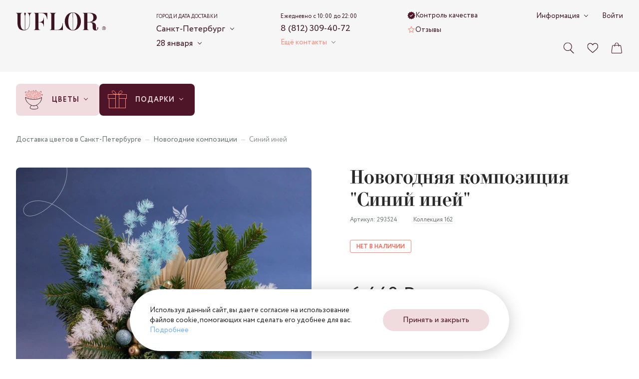

--- FILE ---
content_type: text/html; charset=utf-8
request_url: https://sankt-peterburg.uflor.ru/catalog/newyear/293524/
body_size: 33193
content:
<!doctype html>
<html data-n-head-ssr dir="ltr" data-n-head="%7B%22dir%22:%7B%22ssr%22:%22ltr%22%7D%7D">
  <head >
    <meta charset="utf-8">

		<meta name="viewport" content="width=device-width,minimum-scale=1,maximum-scale=1,user-scalable=no">
		<meta name="format-detection" content="telephone=no">
    <meta name="format-detection" content="address=no">

		<link rel="apple-touch-icon" sizes="180x180" href="/favicons/apple-touch-icon.png">
		<link rel="icon" type="image/png" sizes="32x32" href="/favicons/favicon-32x32.png">
		<link rel="icon" type="image/png" sizes="16x16" href="/favicons/favicon-16x16.png">
		<link rel="manifest" href="/favicons/site.webmanifest">
		<link rel="mask-icon" href="/favicons/safari-pinned-tab.svg" color="#3d1522">
		<link rel="shortcut icon" href="/favicons/favicon.ico">
		<meta name="msapplication-TileColor" content="#f0dbde">
		<meta name="msapplication-config" content="/favicons/browserconfig.xml">
		<meta name="theme-color" content="#f0dbde">

    <meta data-n-head="ssr" data-hid="sentry-trace" name="sentry-trace" content="776bb97887fd4118b9674771edb7c0ab-b11b0c723daca8c7-1"><meta data-n-head="ssr" data-hid="sentry-baggage" name="baggage" content="sentry-environment=production,sentry-release=f685a08e48ffa195a6b77681cadcee15ed808335,sentry-public_key=ebee04da03aff55cf99f96477e44c7c4,sentry-trace_id=776bb97887fd4118b9674771edb7c0ab,sentry-sample_rate=1,sentry-transaction=GET%20%2Fcatalog%2Fnewyear%2F293524%2F,sentry-sampled=true"><meta data-n-head="ssr" name="description" content="Новогодняя композиция &quot;Синий иней&quot;. UFLOR - большой ассортимент цветов по низким ценам и с бесплатной доставкой от лучших флористов города. Удобные способы оплаты и быстрая доставка."><meta data-n-head="ssr" name="keywords" content=""><meta data-n-head="ssr" name="og:title" content="Новогодняя композиция &quot;Синий иней&quot; - заказать цветы с доставкой в Санкт-Петербурге недорого - UFLOR. 6 440 руб." property="og:title"><meta data-n-head="ssr" name="og:description" content="Новогодняя композиция &quot;Синий иней&quot;. UFLOR - большой ассортимент цветов по низким ценам и с бесплатной доставкой от лучших флористов города. Удобные способы оплаты и быстрая доставка." property="og:description"><meta data-n-head="ssr" name="og:image" content="https://sankt-peterburg.uflor.ru/local/templates/uFlor/images/logo_inner_rebrand.svg" property="og:image"><meta data-n-head="ssr" name="og:type" content="website" property="og:type"><meta data-n-head="ssr" name="og:url" content="https://sankt-peterburg.uflor.ru/catalog/newyear/293524/" property="og:url"><title>Новогодняя композиция &quot;Синий иней&quot; - заказать цветы с доставкой в Санкт-Петербурге недорого - UFLOR. 6 440 руб.</title><link data-n-head="ssr" rel="canonical" href="https://sankt-peterburg.uflor.ru/catalog/newyear/293524/"><script data-n-head="nuxt-jsonld" data-hid="nuxt-jsonld-185133b4" type="application/ld+json">[{"@context":"https://schema.org/","@type":"BreadcrumbList","itemListElement":[{"@type":"ListItem","position":1,"name":"Доставка цветов в Санкт-Петербурге","item":"https://sankt-peterburg.uflor.ru/"},{"@type":"ListItem","position":2,"name":"Новогодние композиции","item":"https://sankt-peterburg.uflor.ru/catalog/newyear/"},{"@type":"ListItem","position":3,"name":"Синий иней","item":"https://sankt-peterburg.uflor.ru/catalog/newyear/293524/"}]},{"@context":"https://schema.org","@type":"Product","name":"Новогодняя композиция \"Синий иней\"","image":["https://sankt-peterburg.uflor.ru/upload/resize_cache/1/1500_1500_1/z9q5m9gck9ohb5wwpbndui7id9enfzo2.jpg","https://sankt-peterburg.uflor.ru/upload/resize_cache/1/1500_1500_1/7l8eqzmmlizqjwq16f49nhj3ykhrilvj.jpg","https://sankt-peterburg.uflor.ru/upload/resize_cache/1/1500_1500_1/zvb9wacjlcd9u91ioflenvq150hkcr2o.jpg"],"sku":"293524","brand":{"@type":"Brand","name":"UFLOR"},"offers":{"@type":"Offer","url":"https://sankt-peterburg.uflor.ru/catalog/newyear/293524/","priceCurrency":"RUB","price":6440,"availability":"https://schema.org/SoldOut"}}]</script><link rel="preload" href="/_nuxt/8b202d0.modern.js" as="script"><link rel="preload" href="/_nuxt/4031a14.modern.js" as="script"><link rel="preload" href="/_nuxt/css/63a988d.css" as="style"><link rel="preload" href="/_nuxt/7d58472.modern.js" as="script"><link rel="preload" href="/_nuxt/css/7821bbe.css" as="style"><link rel="preload" href="/_nuxt/d6c4744.modern.js" as="script"><link rel="preload" href="/_nuxt/fonts/Circe-Bold.e4bdaa8.woff2" as="font" type="font/woff2" crossorigin><link rel="preload" href="/_nuxt/fonts/Circe-Medium.bdbf458.woff2" as="font" type="font/woff2" crossorigin><link rel="preload" href="/_nuxt/fonts/Circe.4e9fa0a.woff2" as="font" type="font/woff2" crossorigin><link rel="preload" href="/_nuxt/fonts/Didona.0461731.woff2" as="font" type="font/woff2" crossorigin><link rel="preload" href="/_nuxt/ae56555.modern.js" as="script"><link rel="preload" href="/_nuxt/css/23d469c.css" as="style"><link rel="preload" href="/_nuxt/33d9d77.modern.js" as="script"><link rel="preload" href="/_nuxt/css/a6e4ac4.css" as="style"><link rel="preload" href="/_nuxt/495ba0d.modern.js" as="script"><link rel="preload" href="/_nuxt/e8c2730.modern.js" as="script"><link rel="preload" href="/_nuxt/css/9235071.css" as="style"><link rel="preload" href="/_nuxt/1e5bf06.modern.js" as="script"><link rel="preload" href="/_nuxt/db457fb.modern.js" as="script"><link rel="stylesheet" href="/_nuxt/css/63a988d.css"><link rel="stylesheet" href="/_nuxt/css/7821bbe.css"><link rel="stylesheet" href="/_nuxt/css/23d469c.css"><link rel="stylesheet" href="/_nuxt/css/a6e4ac4.css"><link rel="stylesheet" href="/_nuxt/css/9235071.css">
  </head>
  <body >
    <script data-n-head="ssr" data-hid="nuxt-color-scheme-script" data-pbody="true">!function(){"use strict";var e=window,s=document,o=s.documentElement,a=["dark","light"],t=window.localStorage.getItem("nuxt-color-scheme")||"default",c="system"===t?l():t,i=s.body.getAttribute("data-color-mode-forced");function r(e){var s="color-scheme-"+e+"";o.classList?o.classList.add(s):o.className+=" "+s}function n(s){return e.matchMedia("(prefers-color-scheme"+s+")")}function l(){if(e.matchMedia&&"not all"!==n("").media)for(var s of a)if(n(":"+s).matches)return s;return"default"}i&&(c=i),r(c),e["__NUXT_COLOR_SCHEME__"]={preference:t,value:c,getColorScheme:l,addClass:r,removeClass:function(e){var s="color-scheme-"+e+"";o.classList?o.classList.remove(s):o.className=o.className.replace(new RegExp(s,"g"),"")}}}();
</script><div data-server-rendered="true" id="__nuxt"><div class="the-page-loader"></div><div id="__layout"><div id="global-wrapper"><!----> <header class="base-section the-header the-header--layout-desktop the-header--variant-small the-header--static layout-default__header"><div class="base-container the-header__container the-header__container--desktop"><div class="the-header__top"><a href="/" aria-label="Перейти на главную страницу" fill-color="vinous" class="common-logo the-header__logo"><svg xmlns="http://www.w3.org/2000/svg" class="icon sprite-main-icons common-logo__icon"><use href="/_nuxt/10cb7f5a7ae958f26cd4b11bdfea3d2e.svg#i-logo" xlink:href="/_nuxt/10cb7f5a7ae958f26cd4b11bdfea3d2e.svg#i-logo"></use></svg></a> <div class="app-selector the-header__city-selector"><div class="app-selector__title">Город и дата доставки</div> <ul class="app-selector__options"><li class="app-selector__option"><button type="button" class="app-selector__trigger">
					Санкт-Петербург
					<span class="fashion-arrow"></span></button> <div class="app-selector__dropdown" style="display:none;"><button type="button" class="common-cross-button app-selector__dropdown-close"><!----></button> <div class="app-selector-cities app-selector__cities"><ul class="app-selector-cities__main"><li class="app-selector-cities__item app-selector-cities__item--main"><a href="https://uflor.ru" class="app-selector-cities__link app-selector-cities__link--main">Москва</a></li><li class="app-selector-cities__item app-selector-cities__item--main"><a href="https://sankt-peterburg.uflor.ru" class="app-selector-cities__link app-selector-cities__link--main">Санкт-Петербург</a></li></ul> <ul class="app-selector-cities__rest"><li class="app-selector-cities__item app-selector-cities__item--rest app-selector-cities__item--with-letter"><span class="app-selector-cities__letter">В</span> <a href="https://vladimir.uflor.ru" class="app-selector-cities__link app-selector-cities__link--rest">Владимир</a></li><li class="app-selector-cities__item app-selector-cities__item--rest"><!----> <a href="https://volgograd.uflor.ru" class="app-selector-cities__link app-selector-cities__link--rest">Волгоград</a></li><li class="app-selector-cities__item app-selector-cities__item--rest"><!----> <a href="https://voronezh.uflor.ru" class="app-selector-cities__link app-selector-cities__link--rest">Воронеж</a></li><li class="app-selector-cities__item app-selector-cities__item--rest app-selector-cities__item--with-letter"><span class="app-selector-cities__letter">К</span> <a href="https://kazan.uflor.ru" class="app-selector-cities__link app-selector-cities__link--rest">Казань</a></li><li class="app-selector-cities__item app-selector-cities__item--rest"><!----> <a href="https://krasnodar.uflor.ru" class="app-selector-cities__link app-selector-cities__link--rest">Краснодар</a></li><li class="app-selector-cities__item app-selector-cities__item--rest app-selector-cities__item--with-letter"><span class="app-selector-cities__letter">П</span> <a href="https://perm.uflor.ru" class="app-selector-cities__link app-selector-cities__link--rest">Пермь</a></li><li class="app-selector-cities__item app-selector-cities__item--rest app-selector-cities__item--with-letter"><span class="app-selector-cities__letter">Р</span> <a href="https://rostov-na-donu.uflor.ru" class="app-selector-cities__link app-selector-cities__link--rest">Ростов-на-Дону</a></li><li class="app-selector-cities__item app-selector-cities__item--rest app-selector-cities__item--with-letter"><span class="app-selector-cities__letter">С</span> <a href="https://samara.uflor.ru" class="app-selector-cities__link app-selector-cities__link--rest">Самара</a></li><li class="app-selector-cities__item app-selector-cities__item--rest"><!----> <a href="https://sochi.uflor.ru" class="app-selector-cities__link app-selector-cities__link--rest">Сочи</a></li></ul></div></div> <!----></li> <li class="app-selector__option"><button type="button" class="app-selector__trigger">
					28 января
					<span class="fashion-arrow"></span></button> <div class="date-time-picker app-selector__date-time-picker"><!----> <!----></div></li></ul> <!----></div> <div class="the-header__mini-nav"><a href="/quality-control/" class="the-header__mini-nav-link fashion-underline-container"><svg xmlns="http://www.w3.org/2000/svg" class="icon sprite-nav-icons the-header__mini-nav-link-icon the-header__mini-nav-link-icon--check"><use href="/_nuxt/f1f17099a3a42bfb8b94180850f6fe27.svg#i-check" xlink:href="/_nuxt/f1f17099a3a42bfb8b94180850f6fe27.svg#i-check"></use></svg> <span class="fashion-underline the-header__mini-nav-link-label">
						Контроль качества
					</span></a><a href="/reviews/" class="the-header__mini-nav-link fashion-underline-container"><svg xmlns="http://www.w3.org/2000/svg" class="icon sprite-nav-icons the-header__mini-nav-link-icon the-header__mini-nav-link-icon--star"><use href="/_nuxt/f1f17099a3a42bfb8b94180850f6fe27.svg#i-star" xlink:href="/_nuxt/f1f17099a3a42bfb8b94180850f6fe27.svg#i-star"></use></svg> <span class="fashion-underline the-header__mini-nav-link-label">
						Отзывы
					</span></a></div> <div class="the-header__contacts"><div class="header-phone-block the-header__phone-block"><div class="header-phone-block__description">Ежедневно с 10:00 до 22:00</div> <a href="tel:88123094072" class="fashion-underline-container header-phone-block__phone"><span class="fashion-underline">8 (812) 309-40-72</span></a> <br></div> <div class="the-header__contacts-inner"><button type="button" class="app-arrow-button app-arrow-button--variant-colored">
						Ещё контакты
					 <span class="fashion-arrow app-arrow-button__button-arrow"></span></button> <!----></div></div> <div class="the-header__controls"><button aria-label="Поиск по сайту" class="control-button the-header__controls-button the-header__controls-button--search"><svg xmlns="http://www.w3.org/2000/svg" class="icon sprite-main-icons control-button__icon"><use href="/_nuxt/10cb7f5a7ae958f26cd4b11bdfea3d2e.svg#i-search" xlink:href="/_nuxt/10cb7f5a7ae958f26cd4b11bdfea3d2e.svg#i-search"></use></svg> <!----></button> <a href="/favorites/" aria-label="Ваше избранное" class="control-button the-header__controls-button the-header__controls-button--favorites"><svg xmlns="http://www.w3.org/2000/svg" class="icon sprite-main-icons control-button__icon"><use href="/_nuxt/10cb7f5a7ae958f26cd4b11bdfea3d2e.svg#i-heart" xlink:href="/_nuxt/10cb7f5a7ae958f26cd4b11bdfea3d2e.svg#i-heart"></use></svg> <!----></a> <a href="/cart/" aria-label="Ваша корзина" class="control-button the-header__controls-button the-header__controls-button--cart"><svg xmlns="http://www.w3.org/2000/svg" class="icon sprite-main-icons control-button__icon"><use href="/_nuxt/10cb7f5a7ae958f26cd4b11bdfea3d2e.svg#i-bag" xlink:href="/_nuxt/10cb7f5a7ae958f26cd4b11bdfea3d2e.svg#i-bag"></use></svg> <!----></a></div> <div class="the-header__nav-extra"><div class="fashion-arrow-container header-nav"><button type="button" class="app-arrow-button app-arrow-button--variant-default header-nav__trigger">
		Информация
	 <span class="fashion-arrow app-arrow-button__button-arrow"></span></button> <nav aria-label="Основная навигация" class="header-nav__nav"><ul class="header-nav__list"><li class="header-nav__item"><a href="/payment/" class="header-nav__link">Оплата</a></li><li class="header-nav__item"><a href="/delivery/" class="header-nav__link">Доставка</a></li><li class="header-nav__item"><a href="/about/" class="header-nav__link">О компании</a></li><li class="header-nav__item"><a href="/contacts/" class="header-nav__link">Контакты</a></li><li class="header-nav__item"><a href="/flower-care/" class="header-nav__link">Уход за цветами</a></li><li class="header-nav__item"><a href="/guarantee/" class="header-nav__link">Гарантии</a></li><li class="header-nav__item"><a href="/how_order/" class="header-nav__link">Как заказать</a></li><li class="header-nav__item"><a href="/faq/" class="header-nav__link">Вопросы-ответы</a></li><li class="header-nav__item"><a href="/bonus-program/" class="header-nav__link">Бонусная программа</a></li><li class="header-nav__item"><a href="/corporate/" class="header-nav__link">Корпоративным клиентам</a></li><li class="header-nav__item"><a href="/agreement/" class="header-nav__link">Пользовательское соглашение</a></li></ul></nav></div> <a href="/auth/" class="fashion-underline-container the-header__link"><span class="fashion-underline">Войти</span></a></div> <!----></div> <!----></div> <!----></header> <section class="base-section the-hero the-hero--variant-small layout-default__hero layout-default__hero--variant-small"><!----> <div class="base-container the-hero__container the-hero__container--variant-small"><div class="app-selector the-hero__params"><div class="app-selector__title">Город и дата доставки</div> <ul class="app-selector__options"><li class="app-selector__option"><button type="button" class="app-selector__trigger">
					Санкт-Петербург
					<span class="fashion-arrow"></span></button> <div class="app-selector__dropdown" style="display:none;"><button type="button" class="common-cross-button app-selector__dropdown-close"><!----></button> <div class="app-selector-cities app-selector__cities"><ul class="app-selector-cities__main"><li class="app-selector-cities__item app-selector-cities__item--main"><a href="https://uflor.ru" class="app-selector-cities__link app-selector-cities__link--main">Москва</a></li><li class="app-selector-cities__item app-selector-cities__item--main"><a href="https://sankt-peterburg.uflor.ru" class="app-selector-cities__link app-selector-cities__link--main">Санкт-Петербург</a></li></ul> <ul class="app-selector-cities__rest"><li class="app-selector-cities__item app-selector-cities__item--rest app-selector-cities__item--with-letter"><span class="app-selector-cities__letter">В</span> <a href="https://vladimir.uflor.ru" class="app-selector-cities__link app-selector-cities__link--rest">Владимир</a></li><li class="app-selector-cities__item app-selector-cities__item--rest"><!----> <a href="https://volgograd.uflor.ru" class="app-selector-cities__link app-selector-cities__link--rest">Волгоград</a></li><li class="app-selector-cities__item app-selector-cities__item--rest"><!----> <a href="https://voronezh.uflor.ru" class="app-selector-cities__link app-selector-cities__link--rest">Воронеж</a></li><li class="app-selector-cities__item app-selector-cities__item--rest app-selector-cities__item--with-letter"><span class="app-selector-cities__letter">К</span> <a href="https://kazan.uflor.ru" class="app-selector-cities__link app-selector-cities__link--rest">Казань</a></li><li class="app-selector-cities__item app-selector-cities__item--rest"><!----> <a href="https://krasnodar.uflor.ru" class="app-selector-cities__link app-selector-cities__link--rest">Краснодар</a></li><li class="app-selector-cities__item app-selector-cities__item--rest app-selector-cities__item--with-letter"><span class="app-selector-cities__letter">П</span> <a href="https://perm.uflor.ru" class="app-selector-cities__link app-selector-cities__link--rest">Пермь</a></li><li class="app-selector-cities__item app-selector-cities__item--rest app-selector-cities__item--with-letter"><span class="app-selector-cities__letter">Р</span> <a href="https://rostov-na-donu.uflor.ru" class="app-selector-cities__link app-selector-cities__link--rest">Ростов-на-Дону</a></li><li class="app-selector-cities__item app-selector-cities__item--rest app-selector-cities__item--with-letter"><span class="app-selector-cities__letter">С</span> <a href="https://samara.uflor.ru" class="app-selector-cities__link app-selector-cities__link--rest">Самара</a></li><li class="app-selector-cities__item app-selector-cities__item--rest"><!----> <a href="https://sochi.uflor.ru" class="app-selector-cities__link app-selector-cities__link--rest">Сочи</a></li></ul></div></div> <!----></li> <li class="app-selector__option"><button type="button" class="app-selector__trigger">
					28 января
					<span class="fashion-arrow"></span></button> <div class="date-time-picker app-selector__date-time-picker"><!----> <!----></div></li></ul> <!----></div> <nav aria-label="Навигация по разделам каталога" class="catalog-nav the-hero__catalog-nav the-hero__catalog-nav--variant-small"><ul class="catalog-nav__list"><li class="catalog-nav-root catalog-nav__item"><button type="button" class="catalog-nav-root__button catalog-nav-root__button--variant-rose"><img alt="Цветы" src="/upload/menu/3f4/cr4fe4y6lp1kawvcjii4u2k3403v1zv7.svg" width="40" height="40" class="base-img catalog-nav-root__icon"> <span class="catalog-nav-root__button-contents"><span class="catalog-nav-root__label">Цветы</span> <span class="catalog-nav-root__arrow fashion-arrow"></span></span></button> <div class="catalog-nav-root__dropdown"><div class="catalog-nav-primary catalog-nav-root__primary catalog-nav-root__primary--bordered"><ul class="catalog-nav-primary__nav"><li class="catalog-nav-primary__nav-item"><a href="/catalog/classic-bouquets/" class="catalog-nav-primary__link catalog-nav-primary__link--link"><img alt="Классические букеты" src="/images/1x1.svg" data-srcset="/upload/menu/492/sb73oixleerf67fsbzjugbc1uv3dulkh.svg" width="24" height="24" class="base-img base-img--lazy catalog-nav-primary__link-icon"> <span class="catalog-nav-primary__link-label">Классические букеты</span></a></li><li class="catalog-nav-primary__nav-item"><a href="/catalog/monobukety/" class="catalog-nav-primary__link catalog-nav-primary__link--link"><img alt="Монобукеты" src="/images/1x1.svg" data-srcset="/upload/menu/61c/fsqb44zav5avscpwdg2973sqsz0thpfh.svg" width="24" height="24" class="base-img base-img--lazy catalog-nav-primary__link-icon"> <span class="catalog-nav-primary__link-label">Монобукеты</span></a></li><li class="catalog-nav-primary__nav-item"><a href="/catalog/avtorskie/" class="catalog-nav-primary__link catalog-nav-primary__link--link"><img alt="Авторские букеты" src="/images/1x1.svg" data-srcset="/upload/menu/8e2/30qz5qc89urqq2ojuhfm6ke5r7vjs5zl.svg" width="24" height="24" class="base-img base-img--lazy catalog-nav-primary__link-icon"> <span class="catalog-nav-primary__link-label">Авторские букеты</span></a></li><li class="catalog-nav-primary__nav-item"><a href="/catalog/korobki-s-tsvetami/" class="catalog-nav-primary__link catalog-nav-primary__link--link"><img alt="Цветы в коробке" src="/images/1x1.svg" data-srcset="/upload/menu/1e8/onje9l1xvkq5ubpcjxysmj03sqc7m4bj.svg" width="24" height="24" class="base-img base-img--lazy catalog-nav-primary__link-icon"> <span class="catalog-nav-primary__link-label">Цветы в коробке</span></a></li><li class="catalog-nav-primary__nav-item"><a href="/catalog/kompozitsii-iz-tsvetov/" class="catalog-nav-primary__link catalog-nav-primary__link--link"><img alt="Корзины с цветами" src="/images/1x1.svg" data-srcset="/upload/menu/aac/92aa2zkm5utdazusazzuj6kmtxvzcycg.svg" width="24" height="24" class="base-img base-img--lazy catalog-nav-primary__link-icon"> <span class="catalog-nav-primary__link-label">Корзины с цветами</span></a></li><li class="catalog-nav-primary__nav-item"><a href="/catalog/premium/" class="catalog-nav-primary__link catalog-nav-primary__link--link"><img alt="Premium" src="/images/1x1.svg" data-srcset="/upload/menu/57b/fcfvrv95irsjlt0odmzoiv653a5u7xp6.svg" width="24" height="24" class="base-img base-img--lazy catalog-nav-primary__link-icon"> <span class="catalog-nav-primary__link-label">Premium</span></a></li></ul> <div class="catalog-nav-primary__all-link-wrapper catalog-nav-primary__all-link-wrapper--enlarged-padding"><a href="/catalog/" class="base-button base-button--variant-raised base-button--size-default"><span class="base-button__content"><!----> 
			Смотреть все цветы
		 <span class="base-button__icon-wrapper base-button__icon-wrapper--next"><svg xmlns="http://www.w3.org/2000/svg" class="icon sprite-arrows base-button__icon base-button__icon--next"><use href="/_nuxt/f5397183b0696d260f6c167aae0076f1.svg#i-arrow-right-tailed" xlink:href="/_nuxt/f5397183b0696d260f6c167aae0076f1.svg#i-arrow-right-tailed"></use></svg></span></span> <!----></a></div></div> <ul class="catalog-nav-secondary catalog-nav-root__secondary"><li><button type="button" class="catalog-nav-secondary__button catalog-nav-secondary__button--active"><span class="catalog-nav-secondary__button-label">Повод</span> <svg xmlns="http://www.w3.org/2000/svg" class="icon sprite-arrows catalog-nav-secondary__button-icon-hover"><use href="/_nuxt/f5397183b0696d260f6c167aae0076f1.svg#i-arrow-right-tailed" xlink:href="/_nuxt/f5397183b0696d260f6c167aae0076f1.svg#i-arrow-right-tailed"></use></svg> <!----></button></li><li><button type="button" class="catalog-nav-secondary__button"><span class="catalog-nav-secondary__button-label">Кому</span> <svg xmlns="http://www.w3.org/2000/svg" class="icon sprite-arrows catalog-nav-secondary__button-icon-hover"><use href="/_nuxt/f5397183b0696d260f6c167aae0076f1.svg#i-arrow-right-tailed" xlink:href="/_nuxt/f5397183b0696d260f6c167aae0076f1.svg#i-arrow-right-tailed"></use></svg> <!----></button></li><li><button type="button" class="catalog-nav-secondary__button"><span class="catalog-nav-secondary__button-label">По цветку</span> <svg xmlns="http://www.w3.org/2000/svg" class="icon sprite-arrows catalog-nav-secondary__button-icon-hover"><use href="/_nuxt/f5397183b0696d260f6c167aae0076f1.svg#i-arrow-right-tailed" xlink:href="/_nuxt/f5397183b0696d260f6c167aae0076f1.svg#i-arrow-right-tailed"></use></svg> <!----></button></li><li><button type="button" class="catalog-nav-secondary__button"><span class="catalog-nav-secondary__button-label">По размеру</span> <svg xmlns="http://www.w3.org/2000/svg" class="icon sprite-arrows catalog-nav-secondary__button-icon-hover"><use href="/_nuxt/f5397183b0696d260f6c167aae0076f1.svg#i-arrow-right-tailed" xlink:href="/_nuxt/f5397183b0696d260f6c167aae0076f1.svg#i-arrow-right-tailed"></use></svg> <!----></button></li><li><button type="button" class="catalog-nav-secondary__button"><span class="catalog-nav-secondary__button-label">По гамме</span> <svg xmlns="http://www.w3.org/2000/svg" class="icon sprite-arrows catalog-nav-secondary__button-icon-hover"><use href="/_nuxt/f5397183b0696d260f6c167aae0076f1.svg#i-arrow-right-tailed" xlink:href="/_nuxt/f5397183b0696d260f6c167aae0076f1.svg#i-arrow-right-tailed"></use></svg> <!----></button></li></ul> <div class="catalog-nav-root__tertiary"><div class="catalog-nav-tertiary active"><!----> <ul><li><a href="/catalog/den-rozhdeniya/" class="catalog-nav-tertiary__link catalog-nav-tertiary__link--link"><span class="catalog-nav-tertiary__link-label">День рождения</span> <!----></a></li><li><a href="/catalog/yubilej/" class="catalog-nav-tertiary__link catalog-nav-tertiary__link--link"><span class="catalog-nav-tertiary__link-label">Юбилей</span> <!----></a></li><li><a href="/catalog/svadba/" class="catalog-nav-tertiary__link catalog-nav-tertiary__link--link"><span class="catalog-nav-tertiary__link-label">Свадьба</span> <!----></a></li><li><a href="/catalog/svidanie/" class="catalog-nav-tertiary__link catalog-nav-tertiary__link--link"><span class="catalog-nav-tertiary__link-label">Свидание</span> <!----></a></li><li><a href="/catalog/godovshhina-svadby/" class="catalog-nav-tertiary__link catalog-nav-tertiary__link--link"><span class="catalog-nav-tertiary__link-label">Годовщина свадьбы</span> <!----></a></li><li><a href="/catalog/vypiska-iz-roddoma/" class="catalog-nav-tertiary__link catalog-nav-tertiary__link--link"><span class="catalog-nav-tertiary__link-label">Выписка из роддома</span> <!----></a></li><li><a href="/catalog/buket-prosti/" class="catalog-nav-tertiary__link catalog-nav-tertiary__link--link"><span class="catalog-nav-tertiary__link-label">Прости</span> <!----></a></li><li><a href="/catalog/buket-vyzdoravlivaj/" class="catalog-nav-tertiary__link catalog-nav-tertiary__link--link"><span class="catalog-nav-tertiary__link-label">Выздоравливай</span> <!----></a></li><li><a href="/catalog/buket-biznes/" class="catalog-nav-tertiary__link catalog-nav-tertiary__link--link"><span class="catalog-nav-tertiary__link-label">Бизнес</span> <!----></a></li></ul></div><div class="catalog-nav-tertiary"><!----> <ul><li><a href="/catalog/mame/" class="catalog-nav-tertiary__link catalog-nav-tertiary__link--link"><span class="catalog-nav-tertiary__link-label">Маме</span> <!----></a></li><li><a href="/catalog/devushke/" class="catalog-nav-tertiary__link catalog-nav-tertiary__link--link"><span class="catalog-nav-tertiary__link-label">Девушке</span> <!----></a></li><li><a href="/catalog/zhenshhine/" class="catalog-nav-tertiary__link catalog-nav-tertiary__link--link"><span class="catalog-nav-tertiary__link-label">Женщине</span> <!----></a></li><li><a href="/catalog/muzhchine/" class="catalog-nav-tertiary__link catalog-nav-tertiary__link--link"><span class="catalog-nav-tertiary__link-label">Мужчине</span> <!----></a></li><li><a href="/catalog/rukovoditelyu/zhenshhine/" class="catalog-nav-tertiary__link catalog-nav-tertiary__link--link"><span class="catalog-nav-tertiary__link-label">Руководителю - Женщине</span> <!----></a></li><li><a href="/catalog/rukovoditelyu/muzhchine/" class="catalog-nav-tertiary__link catalog-nav-tertiary__link--link"><span class="catalog-nav-tertiary__link-label">Руководителю - Мужчие</span> <!----></a></li><li><a href="/catalog/uchitelyu/" class="catalog-nav-tertiary__link catalog-nav-tertiary__link--link"><span class="catalog-nav-tertiary__link-label">Учителю</span> <!----></a></li><li><a href="/catalog/buket-sestre/" class="catalog-nav-tertiary__link catalog-nav-tertiary__link--link"><span class="catalog-nav-tertiary__link-label">Сестре</span> <!----></a></li><li><a href="/catalog/buket-babushke/" class="catalog-nav-tertiary__link catalog-nav-tertiary__link--link"><span class="catalog-nav-tertiary__link-label">Бабушке</span> <!----></a></li><li><a href="/catalog/buket-dlya-detej/" class="catalog-nav-tertiary__link catalog-nav-tertiary__link--link"><span class="catalog-nav-tertiary__link-label">Для детей</span> <!----></a></li><li><a href="/catalog/buket-lyubimoj/" class="catalog-nav-tertiary__link catalog-nav-tertiary__link--link"><span class="catalog-nav-tertiary__link-label">Любимой</span> <!----></a></li><li><a href="/catalog/buket-supruge/" class="catalog-nav-tertiary__link catalog-nav-tertiary__link--link"><span class="catalog-nav-tertiary__link-label">Супруге</span> <!----></a></li></ul></div><div class="catalog-nav-tertiary"><!----> <ul><li><a href="/catalog/rozy/" class="catalog-nav-tertiary__link catalog-nav-tertiary__link--link"><span class="catalog-nav-tertiary__link-label">Розы</span> <!----></a></li><li><a href="/catalog/kustovye-rozy/" class="catalog-nav-tertiary__link catalog-nav-tertiary__link--link"><span class="catalog-nav-tertiary__link-label">Роза кустовая</span> <!----></a></li><li><a href="/catalog/rozy/pionovidnye/" class="catalog-nav-tertiary__link catalog-nav-tertiary__link--link"><span class="catalog-nav-tertiary__link-label">Роза пионовидная</span> <!----></a></li><li><a href="/catalog/alstromerii/" class="catalog-nav-tertiary__link catalog-nav-tertiary__link--link"><span class="catalog-nav-tertiary__link-label">Альстромерия</span> <!----></a></li><li><a href="/catalog/gvozdiki/" class="catalog-nav-tertiary__link catalog-nav-tertiary__link--link"><span class="catalog-nav-tertiary__link-label">Гвоздики</span> <!----></a></li><li><a href="/catalog/gerbery/" class="catalog-nav-tertiary__link catalog-nav-tertiary__link--link"><span class="catalog-nav-tertiary__link-label">Герберы</span> <!----></a></li><li><a href="/catalog/gipsofily/" class="catalog-nav-tertiary__link catalog-nav-tertiary__link--link"><span class="catalog-nav-tertiary__link-label">Гипсофила</span> <!----></a></li></ul><ul><li><a href="/catalog/gortenzii/" class="catalog-nav-tertiary__link catalog-nav-tertiary__link--link"><span class="catalog-nav-tertiary__link-label">Гортензия</span> <!----></a></li><li><a href="/catalog/irisy/" class="catalog-nav-tertiary__link catalog-nav-tertiary__link--link"><span class="catalog-nav-tertiary__link-label">Ирис</span> <!----></a></li><li><a href="/catalog/lavanda/" class="catalog-nav-tertiary__link catalog-nav-tertiary__link--link"><span class="catalog-nav-tertiary__link-label">Лаванда</span> <!----></a></li><li><a href="/catalog/liziantus/" class="catalog-nav-tertiary__link catalog-nav-tertiary__link--link"><span class="catalog-nav-tertiary__link-label">Лизиантусы</span> <!----></a></li><li><a href="/catalog/orxidei/" class="catalog-nav-tertiary__link catalog-nav-tertiary__link--link"><span class="catalog-nav-tertiary__link-label">Орхидея</span> <!----></a></li></ul><ul><li><a href="/catalog/ranunkulyusy/" class="catalog-nav-tertiary__link catalog-nav-tertiary__link--link"><span class="catalog-nav-tertiary__link-label">Ранункулюс</span> <!----></a></li><li><a href="/catalog/romashki/" class="catalog-nav-tertiary__link catalog-nav-tertiary__link--link"><span class="catalog-nav-tertiary__link-label">Ромашки</span> <!----></a></li><li><a href="/catalog/tyulpany/" class="catalog-nav-tertiary__link catalog-nav-tertiary__link--link"><span class="catalog-nav-tertiary__link-label">Тюльпаны</span> <!----></a></li><li><a href="/catalog/xrizantemy/" class="catalog-nav-tertiary__link catalog-nav-tertiary__link--link"><span class="catalog-nav-tertiary__link-label">Хризантемы</span> <!----></a></li><li><a href="/catalog/eustoma/" class="catalog-nav-tertiary__link catalog-nav-tertiary__link--link"><span class="catalog-nav-tertiary__link-label">Эустома</span> <!----></a></li></ul></div><div class="catalog-nav-tertiary"><!----> <ul><li><a href="/catalog/buket-malenkie/" class="catalog-nav-tertiary__link catalog-nav-tertiary__link--link"><span class="catalog-nav-tertiary__link-label">Маленькие букеты</span> <!----></a></li><li><a href="/catalog/buket-bolshie/" class="catalog-nav-tertiary__link catalog-nav-tertiary__link--link"><span class="catalog-nav-tertiary__link-label">Большие букеты</span> <!----></a></li><li><a href="/catalog/buket-ogromnye/" class="catalog-nav-tertiary__link catalog-nav-tertiary__link--link"><span class="catalog-nav-tertiary__link-label">Огромные букеты</span> <!----></a></li></ul></div><div class="catalog-nav-tertiary"><!----> <ul><li><a href="/catalog/buket-krasnyj/" class="catalog-nav-tertiary__link catalog-nav-tertiary__link--link"><span class="catalog-nav-tertiary__link-label">Красные букеты</span> <!----></a></li><li><a href="/catalog/buket-belyj/" class="catalog-nav-tertiary__link catalog-nav-tertiary__link--link"><span class="catalog-nav-tertiary__link-label">Белые букеты</span> <!----></a></li><li><a href="/catalog/buket-rozovyj/" class="catalog-nav-tertiary__link catalog-nav-tertiary__link--link"><span class="catalog-nav-tertiary__link-label">Розовые букеты</span> <!----></a></li><li><a href="/catalog/buket-nezhnye/" class="catalog-nav-tertiary__link catalog-nav-tertiary__link--link"><span class="catalog-nav-tertiary__link-label">Нежные букеты</span> <!----></a></li><li><a href="/catalog/buket-sinij/" class="catalog-nav-tertiary__link catalog-nav-tertiary__link--link"><span class="catalog-nav-tertiary__link-label">Синие букеты</span> <!----></a></li><li><a href="/catalog/buket-goluboj/" class="catalog-nav-tertiary__link catalog-nav-tertiary__link--link"><span class="catalog-nav-tertiary__link-label">Голубые букеты</span> <!----></a></li><li><a href="/catalog/buket-zheltyj/" class="catalog-nav-tertiary__link catalog-nav-tertiary__link--link"><span class="catalog-nav-tertiary__link-label">Жёлтые букеты</span> <!----></a></li><li><a href="/catalog/buket-oranzhevyj/" class="catalog-nav-tertiary__link catalog-nav-tertiary__link--link"><span class="catalog-nav-tertiary__link-label">Оранжевые букеты</span> <!----></a></li><li><a href="/catalog/buket-fioletovyj/" class="catalog-nav-tertiary__link catalog-nav-tertiary__link--link"><span class="catalog-nav-tertiary__link-label">Фиолетовые букет</span> <!----></a></li><li><a href="/catalog/buket-zelenyj/" class="catalog-nav-tertiary__link catalog-nav-tertiary__link--link"><span class="catalog-nav-tertiary__link-label">Зелёные букеты</span> <!----></a></li><li><a href="/catalog/buket-miks/" class="catalog-nav-tertiary__link catalog-nav-tertiary__link--link"><span class="catalog-nav-tertiary__link-label">Микс цветов</span> <!----></a></li><li><a href="/catalog/buket-yarkie/" class="catalog-nav-tertiary__link catalog-nav-tertiary__link--link"><span class="catalog-nav-tertiary__link-label">Яркие букеты</span> <!----></a></li></ul></div></div></div></li><li class="catalog-nav-root catalog-nav__item"><button type="button" class="catalog-nav-root__button catalog-nav-root__button--variant-vinous"><img alt="Подарки" src="/upload/menu/907/gx2q29s2lzssxqst4kbazrkitdg49347.svg" width="40" height="40" class="base-img catalog-nav-root__icon"> <span class="catalog-nav-root__button-contents"><span class="catalog-nav-root__label">Подарки</span> <span class="catalog-nav-root__arrow fashion-arrow"></span></span></button> <div class="catalog-nav-root__dropdown"><div class="catalog-nav-primary catalog-nav-root__primary"><ul class="catalog-nav-primary__nav"><li class="catalog-nav-primary__nav-item"><a href="/catalog/podarochnye-nabory/" class="catalog-nav-primary__link catalog-nav-primary__link--link"><!----> <span class="catalog-nav-primary__link-label">Подарочные наборы</span></a></li><li class="catalog-nav-primary__nav-item"><a href="/catalog/cakes/" class="catalog-nav-primary__link catalog-nav-primary__link--link"><!----> <span class="catalog-nav-primary__link-label">Торты и десерты</span></a></li><li class="catalog-nav-primary__nav-item"><a href="/catalog/gourmet/" class="catalog-nav-primary__link catalog-nav-primary__link--link"><!----> <span class="catalog-nav-primary__link-label">Вкусные наборы</span></a></li></ul> <div class="catalog-nav-primary__all-link-wrapper"><a href="/catalog/gifts/" class="base-button base-button--variant-raised base-button--size-default"><span class="base-button__content"><!----> 
			Все подарки
		 <span class="base-button__icon-wrapper base-button__icon-wrapper--next"><svg xmlns="http://www.w3.org/2000/svg" class="icon sprite-arrows base-button__icon base-button__icon--next"><use href="/_nuxt/f5397183b0696d260f6c167aae0076f1.svg#i-arrow-right-tailed" xlink:href="/_nuxt/f5397183b0696d260f6c167aae0076f1.svg#i-arrow-right-tailed"></use></svg></span></span> <!----></a></div></div> <!----> <!----></div></li></ul></nav></div></section> <main class="base-page page-catalog-single"><div class="base-section section-breadcrumbs page-catalog-single__breadcrumbs"><div class="base-container section-breadcrumbs__container"><div class="external-scrollable-block external-scrollable-block--only-mobile external-scrollable-block--background-white common-breadcrumbs"><div data-scroll-lock-scrollable class="external-scrollable-block__inner"><ul class="common-breadcrumbs__list"><li class="common-breadcrumbs__item common-breadcrumbs__item--nav"><a href="/" class="common-breadcrumbs__link common-breadcrumbs__link--nav"><span class="common-breadcrumbs__link-inner common-breadcrumbs__link-inner--nav">
			Доставка цветов в Санкт-Петербурге
		</span></a></li><li class="common-breadcrumbs__item common-breadcrumbs__item--nav"><a href="/catalog/newyear/" class="common-breadcrumbs__link common-breadcrumbs__link--nav"><span class="common-breadcrumbs__link-inner common-breadcrumbs__link-inner--nav">
			Новогодние композиции
		</span></a></li><li class="common-breadcrumbs__item common-breadcrumbs__item--current"><span class="common-breadcrumbs__link common-breadcrumbs__link--current"><span class="common-breadcrumbs__link-inner common-breadcrumbs__link-inner--current">
			Синий иней
		</span></span></li></ul></div></div></div></div> <section class="base-section catalog-item"><div class="base-container catalog-item__container"><div class="catalog-item-media catalog-item__media catalog-item__media--multiple"><div class="catalog-item-media-buttons catalog-item-media__mobile-buttons"><!----> <div class="catalog-item-media-buttons__rest-buttons"><div class="share-button share-button--fill-white share-button--variant-icon catalog-item-media-buttons__share"><button type="button" class="share-button__button"><svg xmlns="http://www.w3.org/2000/svg" class="icon sprite-main-icons share-button__button-icon"><use href="/_nuxt/10cb7f5a7ae958f26cd4b11bdfea3d2e.svg#i-share" xlink:href="/_nuxt/10cb7f5a7ae958f26cd4b11bdfea3d2e.svg#i-share"></use></svg>
		
	</button></div> <button type="button" aria-label="Добавить в избранное" class="favorites-button favorites-button--type-mobile-transparent favorites-button--fill-white favorites-button--size-default catalog-item-media-buttons__favorite"><span class="favorites-button__overlay"></span> <svg xmlns="http://www.w3.org/2000/svg" class="icon sprite-main-icons favorites-button__icon favorites-button__icon--default"><use href="/_nuxt/10cb7f5a7ae958f26cd4b11bdfea3d2e.svg#i-heart" xlink:href="/_nuxt/10cb7f5a7ae958f26cd4b11bdfea3d2e.svg#i-heart"></use></svg> <svg xmlns="http://www.w3.org/2000/svg" class="icon sprite-main-icons favorites-button__icon favorites-button__icon--active"><use href="/_nuxt/10cb7f5a7ae958f26cd4b11bdfea3d2e.svg#i-heart-filled" xlink:href="/_nuxt/10cb7f5a7ae958f26cd4b11bdfea3d2e.svg#i-heart-filled"></use></svg></button></div></div> <div class="catalog-item-media-main catalog-item-media-main--multiple catalog-item-media__main"><div class="external-lightbox"><!----> <!----></div> <div class="catalog-item-media-main__params-wrapper"><div class="product-params product-params--background-vinous product-params--layout-default catalog-item-media-main__params"><span class="product-params__size"><span class="product-params__heading">Размер</span> <span class="product-params__size-value">Стандарт</span></span> <span class="product-params__params"><span class="product-params__params-item"><svg xmlns="http://www.w3.org/2000/svg" class="icon sprite-main-icons product-params__params-item-icon product-params__params-item-icon--width"><use href="/_nuxt/10cb7f5a7ae958f26cd4b11bdfea3d2e.svg#i-size-width" xlink:href="/_nuxt/10cb7f5a7ae958f26cd4b11bdfea3d2e.svg#i-size-width"></use></svg>
			30 см
		</span> <span class="product-params__params-item"><svg xmlns="http://www.w3.org/2000/svg" class="icon sprite-main-icons product-params__params-item-icon product-params__params-item-icon--height"><use href="/_nuxt/10cb7f5a7ae958f26cd4b11bdfea3d2e.svg#i-size-height" xlink:href="/_nuxt/10cb7f5a7ae958f26cd4b11bdfea3d2e.svg#i-size-height"></use></svg>
			37 см
		</span></span> <!----></div></div> <div class="swiper-root catalog-item-media-main__swiper-root common-swiper catalog-item-media-main__swiper-root catalog-item-media-main__swiper-root--multiple catalog-item-media-main__swiper-root--disabled"><div class="swiper catalog-item-media-main__swiper"><div class="swiper-wrapper catalog-item-media-main__swiper-wrapper"><div data-swiper-slide-index="0" class="catalog-item-media-main__swiper-slide swiper-slide not-initialized"><!----> <a href="/upload/resize_cache/1/592_592_1/z9q5m9gck9ohb5wwpbndui7id9enfzo2.jpg" class="catalog-item-media-main__item"><img alt="" src="/upload/resize_cache/1/120_120_1/z9q5m9gck9ohb5wwpbndui7id9enfzo2.jpg" srcset="/upload/resize_cache/1/120_120_1/z9q5m9gck9ohb5wwpbndui7id9enfzo2.jpg" data-srcset="/upload/resize_cache/1/592_592_1/z9q5m9gck9ohb5wwpbndui7id9enfzo2.jpg 1x, /upload/resize_cache/1/1184_1184_1/z9q5m9gck9ohb5wwpbndui7id9enfzo2.jpg 2x, /upload/resize_cache/1/1776_1776_1/z9q5m9gck9ohb5wwpbndui7id9enfzo2.jpg 3x" class="base-img base-img--lazy base-img--preloader-background catalog-item-media-main__image"></a></div><div data-swiper-slide-index="1" class="catalog-item-media-main__swiper-slide swiper-slide not-initialized"><!----> <a href="/upload/resize_cache/1/592_592_1/7l8eqzmmlizqjwq16f49nhj3ykhrilvj.jpg" class="catalog-item-media-main__item"><img alt="" src="/upload/resize_cache/1/120_120_1/7l8eqzmmlizqjwq16f49nhj3ykhrilvj.jpg" srcset="/upload/resize_cache/1/120_120_1/7l8eqzmmlizqjwq16f49nhj3ykhrilvj.jpg" data-srcset="/upload/resize_cache/1/592_592_1/7l8eqzmmlizqjwq16f49nhj3ykhrilvj.jpg 1x, /upload/resize_cache/1/1184_1184_1/7l8eqzmmlizqjwq16f49nhj3ykhrilvj.jpg 2x, /upload/resize_cache/1/1776_1776_1/7l8eqzmmlizqjwq16f49nhj3ykhrilvj.jpg 3x" class="base-img base-img--lazy base-img--preloader-background catalog-item-media-main__image"></a></div><div data-swiper-slide-index="2" class="catalog-item-media-main__swiper-slide swiper-slide not-initialized"><!----> <a href="/upload/resize_cache/1/592_592_1/zvb9wacjlcd9u91ioflenvq150hkcr2o.jpg" class="catalog-item-media-main__item"><img alt="" src="/upload/resize_cache/1/120_120_1/zvb9wacjlcd9u91ioflenvq150hkcr2o.jpg" srcset="/upload/resize_cache/1/120_120_1/zvb9wacjlcd9u91ioflenvq150hkcr2o.jpg" data-srcset="/upload/resize_cache/1/592_592_1/zvb9wacjlcd9u91ioflenvq150hkcr2o.jpg 1x, /upload/resize_cache/1/1184_1184_1/zvb9wacjlcd9u91ioflenvq150hkcr2o.jpg 2x, /upload/resize_cache/1/1776_1776_1/zvb9wacjlcd9u91ioflenvq150hkcr2o.jpg 3x" class="base-img base-img--lazy base-img--preloader-background catalog-item-media-main__image"></a></div></div></div><div class="swiper-navigation catalog-item-media-main__swiper-navigation"><button class="swiper-button catalog-item-media-main__swiper-button swiper-button-prev catalog-item-media-main__swiper-button-prev"><svg xmlns="http://www.w3.org/2000/svg" class="swiper-button__icon swiper-button__icon--prev icon sprite-arrows"><use href="/_nuxt/f5397183b0696d260f6c167aae0076f1.svg#i-arrow-left" xlink:href="/_nuxt/f5397183b0696d260f6c167aae0076f1.svg#i-arrow-left"></use></svg></button><button class="swiper-button catalog-item-media-main__swiper-button swiper-button-next catalog-item-media-main__swiper-button-next"><svg xmlns="http://www.w3.org/2000/svg" class="swiper-button__icon swiper-button__icon--next icon sprite-arrows"><use href="/_nuxt/f5397183b0696d260f6c167aae0076f1.svg#i-arrow-right" xlink:href="/_nuxt/f5397183b0696d260f6c167aae0076f1.svg#i-arrow-right"></use></svg></button></div></div></div> <div class="catalog-item-media-thumbs catalog-item-media-thumbs--not-initialized catalog-item-media__thumbs"><!----> <div class="swiper-root catalog-item-media-thumbs__swiper-root common-swiper catalog-item-media-thumbs__swiper-root"><div class="swiper catalog-item-media-thumbs__swiper"><div class="swiper-wrapper catalog-item-media-thumbs__swiper-wrapper"><div data-swiper-slide-index="0" class="catalog-item-media-thumbs__swiper-slide swiper-slide not-initialized"><!----> <a class="catalog-item-media-thumbs__item"><img alt="Синий иней" src="/images/1x1.svg" srcset="/images/1x1.svg" data-srcset="/upload/resize_cache/1/120_120_1/z9q5m9gck9ohb5wwpbndui7id9enfzo2.jpg 1x, /upload/resize_cache/1/240_240_1/z9q5m9gck9ohb5wwpbndui7id9enfzo2.jpg 2x, /upload/resize_cache/1/360_360_1/z9q5m9gck9ohb5wwpbndui7id9enfzo2.jpg 3x" class="base-img base-img--lazy base-img--preloader-background catalog-item-media-thumbs__image"></a></div><div data-swiper-slide-index="1" class="catalog-item-media-thumbs__swiper-slide swiper-slide not-initialized"><!----> <a class="catalog-item-media-thumbs__item"><img alt="Синий иней" src="/images/1x1.svg" srcset="/images/1x1.svg" data-srcset="/upload/resize_cache/1/120_120_1/7l8eqzmmlizqjwq16f49nhj3ykhrilvj.jpg 1x, /upload/resize_cache/1/240_240_1/7l8eqzmmlizqjwq16f49nhj3ykhrilvj.jpg 2x, /upload/resize_cache/1/360_360_1/7l8eqzmmlizqjwq16f49nhj3ykhrilvj.jpg 3x" class="base-img base-img--lazy base-img--preloader-background catalog-item-media-thumbs__image"></a></div><div data-swiper-slide-index="2" class="catalog-item-media-thumbs__swiper-slide swiper-slide not-initialized"><!----> <a class="catalog-item-media-thumbs__item"><img alt="Синий иней" src="/images/1x1.svg" srcset="/images/1x1.svg" data-srcset="/upload/resize_cache/1/120_120_1/zvb9wacjlcd9u91ioflenvq150hkcr2o.jpg 1x, /upload/resize_cache/1/240_240_1/zvb9wacjlcd9u91ioflenvq150hkcr2o.jpg 2x, /upload/resize_cache/1/360_360_1/zvb9wacjlcd9u91ioflenvq150hkcr2o.jpg 3x" class="base-img base-img--lazy base-img--preloader-background catalog-item-media-thumbs__image"></a></div></div></div><div class="swiper-navigation catalog-item-media-thumbs__swiper-navigation"><button class="swiper-button catalog-item-media-thumbs__swiper-button swiper-button-prev catalog-item-media-thumbs__swiper-button-prev"><svg xmlns="http://www.w3.org/2000/svg" class="swiper-button__icon swiper-button__icon--prev icon sprite-arrows"><use href="/_nuxt/f5397183b0696d260f6c167aae0076f1.svg#i-arrow-left" xlink:href="/_nuxt/f5397183b0696d260f6c167aae0076f1.svg#i-arrow-left"></use></svg></button><button class="swiper-button catalog-item-media-thumbs__swiper-button swiper-button-next catalog-item-media-thumbs__swiper-button-next"><svg xmlns="http://www.w3.org/2000/svg" class="swiper-button__icon swiper-button__icon--next icon sprite-arrows"><use href="/_nuxt/f5397183b0696d260f6c167aae0076f1.svg#i-arrow-right" xlink:href="/_nuxt/f5397183b0696d260f6c167aae0076f1.svg#i-arrow-right"></use></svg></button></div></div></div></div> <div class="catalog-item-info catalog-item__info"><h1 class="catalog-item-info__title">Новогодняя композиция "Синий иней"</h1> <div class="catalog-item-info__undertitle"><div class="catalog-item-info__vendor">Артикул: 293524</div> <a rel="nofollow" href="/catalog/?sh=162" class="catalog-item-info__collection-link">
			Коллекция 162
		</a></div> <div class="catalog-item-info__inner"><div class="catalog-item-info__top"><div class="catalog-item-info__availability"><span class="catalog-item-info__not-available">
					Нет в наличии
				</span> <!----></div> <!----> <!----></div> <div class="catalog-item-info__business"><div class="catalog-item-info__price"><div class="catalog-item-info__price-value">
					6 440 ₽

					<span style="display:none;">руб</span></div> <div class="catalog-item-info__price-delivery">
					Условия доставки
					<span class="info-tooltip catalog-item-info__tooltip"><button type="button" class="info-tooltip__button"><svg xmlns="http://www.w3.org/2000/svg" class="icon sprite-main-icons info-tooltip__icon"><use href="/_nuxt/10cb7f5a7ae958f26cd4b11bdfea3d2e.svg#i-info" xlink:href="/_nuxt/10cb7f5a7ae958f26cd4b11bdfea3d2e.svg#i-info"></use></svg></button> <!----> <!----> <!----></span></div> <div class="catalog-item-info__bonus">Вы получите 193 балла</div></div> <!----></div> <div class="share-button share-button--fill-default share-button--variant-full catalog-item-info__share"><button type="button" class="share-button__button"><svg xmlns="http://www.w3.org/2000/svg" class="icon sprite-main-icons share-button__button-icon"><use href="/_nuxt/10cb7f5a7ae958f26cd4b11bdfea3d2e.svg#i-share" xlink:href="/_nuxt/10cb7f5a7ae958f26cd4b11bdfea3d2e.svg#i-share"></use></svg>
		Поделиться
	</button></div></div> <!----></div></div></section> <section class="base-section catalog-item-info-section"><div class="base-container catalog-item-info-section__container"><div class="app-usp catalog-item-info-section__usp"><ul aria-label="Наши преимущества" class="app-usp__list"><li class="app-usp__item"><svg xmlns="http://www.w3.org/2000/svg" class="icon sprite-main-icons app-usp__icon"><use href="/_nuxt/10cb7f5a7ae958f26cd4b11bdfea3d2e.svg#i-check" xlink:href="/_nuxt/10cb7f5a7ae958f26cd4b11bdfea3d2e.svg#i-check"></use></svg>
			Доставим сегодня, от 1 часа
		</li><li class="app-usp__item"><svg xmlns="http://www.w3.org/2000/svg" class="icon sprite-main-icons app-usp__icon"><use href="/_nuxt/10cb7f5a7ae958f26cd4b11bdfea3d2e.svg#i-check" xlink:href="/_nuxt/10cb7f5a7ae958f26cd4b11bdfea3d2e.svg#i-check"></use></svg>
			Исключительно свежие цветы
		</li><li class="app-usp__item"><svg xmlns="http://www.w3.org/2000/svg" class="icon sprite-main-icons app-usp__icon"><use href="/_nuxt/10cb7f5a7ae958f26cd4b11bdfea3d2e.svg#i-check" xlink:href="/_nuxt/10cb7f5a7ae958f26cd4b11bdfea3d2e.svg#i-check"></use></svg>
			Фото перед доставкой
		</li></ul></div> <div class="catalog-item-info-section__wrapper"><div class="external-scrollable-block external-scrollable-block--background-light-gray catalog-item-info-section__tabs-scrollable"><div data-scroll-lock-scrollable class="external-scrollable-block__inner"><div class="catalog-item-info-section__tabs"><button type="button" class="catalog-item-info-section__tabs-item catalog-item-info-section__tabs-item--active">
						Описание
					</button><button type="button" class="catalog-item-info-section__tabs-item">
						Доставка
					</button><button type="button" class="catalog-item-info-section__tabs-item">
						Оплата
					</button></div></div></div> <div class="catalog-item-info-section__tabs-contents"><div class="catalog-item-info-section__tabs-contents-content"><!----> <!----> <div contents="" width="0" height="0" size="" class="catalog-item-info-section-contents catalog-item-info-section__tabs-contents-info"><div class="catalog-item-info-section-contents__col"><b class="catalog-item-info-section-contents__title">Состав как на фото</b> <ul aria-label="Букет состоит из" class="catalog-item-info-section-contents__list"><li class="catalog-item-info-section-contents__item">Хвоя - 11 шт</li><li class="catalog-item-info-section-contents__item">Аспарагус - 3 шт</li><li class="catalog-item-info-section-contents__item">Елочные игрушки - 15 шт</li><li class="catalog-item-info-section-contents__item">Шляпная коробка 15*17 см. - 1 шт</li></ul></div> <div class="catalog-item-info-section-contents__col"><div class="product-params product-params--background-white product-params--layout-default catalog-item-info-section-contents__product-params"><span class="product-params__size"><span class="product-params__heading">Размер</span> <span class="product-params__size-value">Стандарт</span></span> <span class="product-params__params"><span class="product-params__params-item"><svg xmlns="http://www.w3.org/2000/svg" class="icon sprite-main-icons product-params__params-item-icon product-params__params-item-icon--width"><use href="/_nuxt/10cb7f5a7ae958f26cd4b11bdfea3d2e.svg#i-size-width" xlink:href="/_nuxt/10cb7f5a7ae958f26cd4b11bdfea3d2e.svg#i-size-width"></use></svg>
			30 см
		</span> <span class="product-params__params-item"><svg xmlns="http://www.w3.org/2000/svg" class="icon sprite-main-icons product-params__params-item-icon product-params__params-item-icon--height"><use href="/_nuxt/10cb7f5a7ae958f26cd4b11bdfea3d2e.svg#i-size-height" xlink:href="/_nuxt/10cb7f5a7ae958f26cd4b11bdfea3d2e.svg#i-size-height"></use></svg>
			37 см
		</span></span> <!----></div></div></div></div></div></div> <img alt="" src="/images/1x1.svg" data-srcset="/_nuxt/img/bird.a6594f6.svg" class="base-img base-img--lazy catalog-item-info-section__bird"></div></section> <section class="base-section products-section page-catalog-single__similar-section"><div class="base-container products-section__container"><h3 class="block-title products-section__title">Похожие товары</h3> <div class="products-list"><div class="products-list-swiper"><div class="swiper-root products-list-swiper__swiper-root common-swiper products-list-swiper__swiper-root"><div class="swiper products-list-swiper__swiper"><div class="swiper-wrapper products-list-swiper__swiper-wrapper"><div data-swiper-slide-index="0" class="products-list-swiper__swiper-slide swiper-slide not-initialized"><!----> <div class="product-item product-item--bottom-button products-list-swiper__item"><a data-image-wrapper="" aria-label="Нажмите, чтобы перейти на страницу товара" href="/catalog/newyear/292039/" class="product-item__image-wrapper"><img alt="Белочкина Сказка" src="/images/1x1.svg" srcset="/images/1x1.svg" data-srcset="/upload/resize_cache/1/312_312_1/hsj61y1yk3y3so6b7i73g79hi129uyji.jpg 1x, /upload/resize_cache/1/624_624_1/hsj61y1yk3y3so6b7i73g79hi129uyji.jpg 2x, /upload/resize_cache/1/936_936_1/hsj61y1yk3y3so6b7i73g79hi129uyji.jpg 3x" class="base-img base-img--lazy base-img--preloader-background product-item__image"> <span class="product-item__image-bottom-crop"></span></a> <div class="product-item__overlay"></div> <div class="product-item__context-2"><div class="product-item__image-spacer"><!----> <button type="button" aria-label="Добавить в избранное" class="favorites-button favorites-button--type-mobile favorites-button--fill-default favorites-button--size-default product-item__favorite"><span class="favorites-button__overlay"></span> <svg xmlns="http://www.w3.org/2000/svg" class="icon sprite-main-icons favorites-button__icon favorites-button__icon--default"><use href="/_nuxt/10cb7f5a7ae958f26cd4b11bdfea3d2e.svg#i-heart" xlink:href="/_nuxt/10cb7f5a7ae958f26cd4b11bdfea3d2e.svg#i-heart"></use></svg> <svg xmlns="http://www.w3.org/2000/svg" class="icon sprite-main-icons favorites-button__icon favorites-button__icon--active"><use href="/_nuxt/10cb7f5a7ae958f26cd4b11bdfea3d2e.svg#i-heart-filled" xlink:href="/_nuxt/10cb7f5a7ae958f26cd4b11bdfea3d2e.svg#i-heart-filled"></use></svg></button></div> <div class="product-item__info"><a title="Букет из роз Кахала, розовых диантусов и пихты в упаковке" href="/catalog/newyear/292039/" class="product-item__title-description"><div class="product-item__title-wrapper fashion-underline-container"><span class="product-item__title fashion-underline">Белочкина Сказка</span></div> <div class="product-item__description">Букет из роз Кахала, розовых диантусов и пихты в упаковке</div></a> <div class="product-item__price-wrapper"><div class="product-item__price-delivery-wrapper"><div class="product-item__price">6 550 ₽ <span style="display: none;">руб</span></div> <div class="product-item__delivery"> ≈ 3 ч.</div></div> <div class="product-cart-button product-cart-button--variant-small product-item__mobile-cart-button"><!----> <!----> <button type="button" title="Добавить в корзину" aria-label="Добавить в корзину" class="product-cart-button__button-small"><span class="product-cart-button__button-icon-block"><span class="product-cart-button__button-small-loading"></span> <svg xmlns="http://www.w3.org/2000/svg" class="icon sprite-main-icons product-cart-button__button-small-icon"><use href="/_nuxt/10cb7f5a7ae958f26cd4b11bdfea3d2e.svg#i-plus" xlink:href="/_nuxt/10cb7f5a7ae958f26cd4b11bdfea3d2e.svg#i-plus"></use></svg></span> <span>Купить</span></button></div></div></div></div> <div class="product-cart-button product-cart-button--variant-default product-item__bottom"><div class="product-cart-button__inner"><!----> <button type="button" class="base-button base-button--variant-primary base-button--size-default"><span class="base-button__content"><!----> 
			В корзину
		 <!----></span> <!----></button> <!----></div> <!----></div></div></div><div data-swiper-slide-index="1" class="products-list-swiper__swiper-slide swiper-slide not-initialized"><!----> <div class="product-item product-item--bottom-button products-list-swiper__item"><a data-image-wrapper="" aria-label="Нажмите, чтобы перейти на страницу товара" href="/catalog/newyear/2461164/" class="product-item__image-wrapper"><img alt="Магия зимы" src="/images/1x1.svg" srcset="/images/1x1.svg" data-srcset="/upload/resize_cache/1/312_312_1/itl9m8k97u1pgc7bojmyx8dwmxl33f0o.jpeg 1x, /upload/resize_cache/1/624_624_1/itl9m8k97u1pgc7bojmyx8dwmxl33f0o.jpeg 2x, /upload/resize_cache/1/936_936_1/itl9m8k97u1pgc7bojmyx8dwmxl33f0o.jpeg 3x" class="base-img base-img--lazy base-img--preloader-background product-item__image"> <span class="product-item__image-bottom-crop"></span></a> <div class="product-item__overlay"></div> <div class="product-item__context-2"><div class="product-item__image-spacer"><!----> <button type="button" aria-label="Добавить в избранное" class="favorites-button favorites-button--type-mobile favorites-button--fill-default favorites-button--size-default product-item__favorite"><span class="favorites-button__overlay"></span> <svg xmlns="http://www.w3.org/2000/svg" class="icon sprite-main-icons favorites-button__icon favorites-button__icon--default"><use href="/_nuxt/10cb7f5a7ae958f26cd4b11bdfea3d2e.svg#i-heart" xlink:href="/_nuxt/10cb7f5a7ae958f26cd4b11bdfea3d2e.svg#i-heart"></use></svg> <svg xmlns="http://www.w3.org/2000/svg" class="icon sprite-main-icons favorites-button__icon favorites-button__icon--active"><use href="/_nuxt/10cb7f5a7ae958f26cd4b11bdfea3d2e.svg#i-heart-filled" xlink:href="/_nuxt/10cb7f5a7ae958f26cd4b11bdfea3d2e.svg#i-heart-filled"></use></svg></button></div> <div class="product-item__info"><a title="Новогодняя композиция из нобилиса и декора" href="/catalog/newyear/2461164/" class="product-item__title-description"><div class="product-item__title-wrapper fashion-underline-container"><span class="product-item__title fashion-underline">Магия зимы</span></div> <div class="product-item__description">Новогодняя композиция из нобилиса и декора</div></a> <div class="product-item__price-wrapper"><div class="product-item__price-delivery-wrapper"><div class="product-item__price">6 120 ₽ <span style="display: none;">руб</span></div> <div class="product-item__delivery"> ≈ 1 ч.</div></div> <div class="product-cart-button product-cart-button--variant-small product-item__mobile-cart-button"><!----> <!----> <button type="button" title="Добавить в корзину" aria-label="Добавить в корзину" class="product-cart-button__button-small"><span class="product-cart-button__button-icon-block"><span class="product-cart-button__button-small-loading"></span> <svg xmlns="http://www.w3.org/2000/svg" class="icon sprite-main-icons product-cart-button__button-small-icon"><use href="/_nuxt/10cb7f5a7ae958f26cd4b11bdfea3d2e.svg#i-plus" xlink:href="/_nuxt/10cb7f5a7ae958f26cd4b11bdfea3d2e.svg#i-plus"></use></svg></span> <span>Купить</span></button></div></div></div></div> <div class="product-cart-button product-cart-button--variant-default product-item__bottom"><div class="product-cart-button__inner"><!----> <button type="button" class="base-button base-button--variant-primary base-button--size-default"><span class="base-button__content"><!----> 
			В корзину
		 <!----></span> <!----></button> <!----></div> <!----></div></div></div><div data-swiper-slide-index="2" class="products-list-swiper__swiper-slide swiper-slide not-initialized"><!----> <div class="product-item product-item--bottom-button products-list-swiper__item"><a data-image-wrapper="" aria-label="Нажмите, чтобы перейти на страницу товара" href="/catalog/newyear/2461471/" class="product-item__image-wrapper"><img alt="Розовая снежинка" src="/images/1x1.svg" srcset="/images/1x1.svg" data-srcset="/upload/resize_cache/1/312_312_1/rcon9gor3zzeyh41ysri3z34n57trwmx.jpeg 1x, /upload/resize_cache/1/624_624_1/rcon9gor3zzeyh41ysri3z34n57trwmx.jpeg 2x, /upload/resize_cache/1/936_936_1/rcon9gor3zzeyh41ysri3z34n57trwmx.jpeg 3x" class="base-img base-img--lazy base-img--preloader-background product-item__image"> <span class="product-item__image-bottom-crop"></span></a> <div class="product-item__overlay"></div> <div class="product-item__context-2"><div class="product-item__image-spacer"><!----> <button type="button" aria-label="Добавить в избранное" class="favorites-button favorites-button--type-mobile favorites-button--fill-default favorites-button--size-default product-item__favorite"><span class="favorites-button__overlay"></span> <svg xmlns="http://www.w3.org/2000/svg" class="icon sprite-main-icons favorites-button__icon favorites-button__icon--default"><use href="/_nuxt/10cb7f5a7ae958f26cd4b11bdfea3d2e.svg#i-heart" xlink:href="/_nuxt/10cb7f5a7ae958f26cd4b11bdfea3d2e.svg#i-heart"></use></svg> <svg xmlns="http://www.w3.org/2000/svg" class="icon sprite-main-icons favorites-button__icon favorites-button__icon--active"><use href="/_nuxt/10cb7f5a7ae958f26cd4b11bdfea3d2e.svg#i-heart-filled" xlink:href="/_nuxt/10cb7f5a7ae958f26cd4b11bdfea3d2e.svg#i-heart-filled"></use></svg></button></div> <div class="product-item__info"><a title="Новогодняя композиция из нобилиса и декора" href="/catalog/newyear/2461471/" class="product-item__title-description"><div class="product-item__title-wrapper fashion-underline-container"><span class="product-item__title fashion-underline">Розовая снежинка</span></div> <div class="product-item__description">Новогодняя композиция из нобилиса и декора</div></a> <div class="product-item__price-wrapper"><div class="product-item__price-delivery-wrapper"><div class="product-item__price">6 700 ₽ <span style="display: none;">руб</span></div> <div class="product-item__delivery"> ≈ 1 ч.</div></div> <div class="product-cart-button product-cart-button--variant-small product-item__mobile-cart-button"><!----> <!----> <button type="button" title="Добавить в корзину" aria-label="Добавить в корзину" class="product-cart-button__button-small"><span class="product-cart-button__button-icon-block"><span class="product-cart-button__button-small-loading"></span> <svg xmlns="http://www.w3.org/2000/svg" class="icon sprite-main-icons product-cart-button__button-small-icon"><use href="/_nuxt/10cb7f5a7ae958f26cd4b11bdfea3d2e.svg#i-plus" xlink:href="/_nuxt/10cb7f5a7ae958f26cd4b11bdfea3d2e.svg#i-plus"></use></svg></span> <span>Купить</span></button></div></div></div></div> <div class="product-cart-button product-cart-button--variant-default product-item__bottom"><div class="product-cart-button__inner"><!----> <button type="button" class="base-button base-button--variant-primary base-button--size-default"><span class="base-button__content"><!----> 
			В корзину
		 <!----></span> <!----></button> <!----></div> <!----></div></div></div><div data-swiper-slide-index="3" class="products-list-swiper__swiper-slide swiper-slide not-initialized"><!----> <div class="product-item product-item--bottom-button products-list-swiper__item"><a data-image-wrapper="" aria-label="Нажмите, чтобы перейти на страницу товара" href="/catalog/newyear/2496768/" class="product-item__image-wrapper"><img alt="Кока-Кола" src="/images/1x1.svg" srcset="/images/1x1.svg" data-srcset="/upload/resize_cache/1/312_312_1/3oxpbi7f8ba41ltdlvk1unsyc6xbclg9.jpg 1x, /upload/resize_cache/1/624_624_1/3oxpbi7f8ba41ltdlvk1unsyc6xbclg9.jpg 2x, /upload/resize_cache/1/936_936_1/3oxpbi7f8ba41ltdlvk1unsyc6xbclg9.jpg 3x" class="base-img base-img--lazy base-img--preloader-background product-item__image"> <span class="product-item__image-bottom-crop"></span></a> <div class="product-item__overlay"></div> <div class="product-item__context-2"><div class="product-item__image-spacer"><!----> <button type="button" aria-label="Добавить в избранное" class="favorites-button favorites-button--type-mobile favorites-button--fill-default favorites-button--size-default product-item__favorite"><span class="favorites-button__overlay"></span> <svg xmlns="http://www.w3.org/2000/svg" class="icon sprite-main-icons favorites-button__icon favorites-button__icon--default"><use href="/_nuxt/10cb7f5a7ae958f26cd4b11bdfea3d2e.svg#i-heart" xlink:href="/_nuxt/10cb7f5a7ae958f26cd4b11bdfea3d2e.svg#i-heart"></use></svg> <svg xmlns="http://www.w3.org/2000/svg" class="icon sprite-main-icons favorites-button__icon favorites-button__icon--active"><use href="/_nuxt/10cb7f5a7ae958f26cd4b11bdfea3d2e.svg#i-heart-filled" xlink:href="/_nuxt/10cb7f5a7ae958f26cd4b11bdfea3d2e.svg#i-heart-filled"></use></svg></button></div> <div class="product-item__info"><a title="Букет из красных роз, пихты и белого хлопка в упаковке" href="/catalog/newyear/2496768/" class="product-item__title-description"><div class="product-item__title-wrapper fashion-underline-container"><span class="product-item__title fashion-underline">Кока-Кола</span></div> <div class="product-item__description">Букет из красных роз, пихты и белого хлопка в упаковке</div></a> <div class="product-item__price-wrapper"><div class="product-item__price-delivery-wrapper"><div class="product-item__price">6 750 ₽ <span style="display: none;">руб</span></div> <div class="product-item__delivery"> ≈ 3 ч.</div></div> <div class="product-cart-button product-cart-button--variant-small product-item__mobile-cart-button"><!----> <!----> <button type="button" title="Добавить в корзину" aria-label="Добавить в корзину" class="product-cart-button__button-small"><span class="product-cart-button__button-icon-block"><span class="product-cart-button__button-small-loading"></span> <svg xmlns="http://www.w3.org/2000/svg" class="icon sprite-main-icons product-cart-button__button-small-icon"><use href="/_nuxt/10cb7f5a7ae958f26cd4b11bdfea3d2e.svg#i-plus" xlink:href="/_nuxt/10cb7f5a7ae958f26cd4b11bdfea3d2e.svg#i-plus"></use></svg></span> <span>Купить</span></button></div></div></div></div> <div class="product-cart-button product-cart-button--variant-default product-item__bottom"><div class="product-cart-button__inner"><!----> <button type="button" class="base-button base-button--variant-primary base-button--size-default"><span class="base-button__content"><!----> 
			В корзину
		 <!----></span> <!----></button> <!----></div> <!----></div></div></div><div data-swiper-slide-index="4" class="products-list-swiper__swiper-slide swiper-slide not-initialized"><!----> <div class="product-item product-item--bottom-button products-list-swiper__item"><a data-image-wrapper="" aria-label="Нажмите, чтобы перейти на страницу товара" href="/catalog/newyear/2494254/" class="product-item__image-wrapper"><img alt="Новогодние огни" src="/images/1x1.svg" srcset="/images/1x1.svg" data-srcset="/upload/resize_cache/1/312_312_1/y6mbzvod5nv65epmolofv9hj5rwtzjgo.jpeg 1x, /upload/resize_cache/1/624_624_1/y6mbzvod5nv65epmolofv9hj5rwtzjgo.jpeg 2x, /upload/resize_cache/1/936_936_1/y6mbzvod5nv65epmolofv9hj5rwtzjgo.jpeg 3x" class="base-img base-img--lazy base-img--preloader-background product-item__image"> <span class="product-item__image-bottom-crop"></span></a> <div class="product-item__overlay"></div> <div class="product-item__context-2"><div class="product-item__image-spacer"><!----> <button type="button" aria-label="Добавить в избранное" class="favorites-button favorites-button--type-mobile favorites-button--fill-default favorites-button--size-default product-item__favorite"><span class="favorites-button__overlay"></span> <svg xmlns="http://www.w3.org/2000/svg" class="icon sprite-main-icons favorites-button__icon favorites-button__icon--default"><use href="/_nuxt/10cb7f5a7ae958f26cd4b11bdfea3d2e.svg#i-heart" xlink:href="/_nuxt/10cb7f5a7ae958f26cd4b11bdfea3d2e.svg#i-heart"></use></svg> <svg xmlns="http://www.w3.org/2000/svg" class="icon sprite-main-icons favorites-button__icon favorites-button__icon--active"><use href="/_nuxt/10cb7f5a7ae958f26cd4b11bdfea3d2e.svg#i-heart-filled" xlink:href="/_nuxt/10cb7f5a7ae958f26cd4b11bdfea3d2e.svg#i-heart-filled"></use></svg></button></div> <div class="product-item__info"><a title="Композиция из хвои, красных шаров и белого хлопка в " href="/catalog/newyear/2494254/" class="product-item__title-description"><div class="product-item__title-wrapper fashion-underline-container"><span class="product-item__title fashion-underline">Новогодние огни</span></div> <div class="product-item__description">Композиция из хвои, красных шаров и белого хлопка в </div></a> <div class="product-item__price-wrapper"><div class="product-item__price-delivery-wrapper"><div class="product-item__price">6 120 ₽ <span style="display: none;">руб</span></div> <div class="product-item__delivery"> ≈ 1 ч.</div></div> <div class="product-cart-button product-cart-button--variant-small product-item__mobile-cart-button"><!----> <!----> <button type="button" title="Добавить в корзину" aria-label="Добавить в корзину" class="product-cart-button__button-small"><span class="product-cart-button__button-icon-block"><span class="product-cart-button__button-small-loading"></span> <svg xmlns="http://www.w3.org/2000/svg" class="icon sprite-main-icons product-cart-button__button-small-icon"><use href="/_nuxt/10cb7f5a7ae958f26cd4b11bdfea3d2e.svg#i-plus" xlink:href="/_nuxt/10cb7f5a7ae958f26cd4b11bdfea3d2e.svg#i-plus"></use></svg></span> <span>Купить</span></button></div></div></div></div> <div class="product-cart-button product-cart-button--variant-default product-item__bottom"><div class="product-cart-button__inner"><!----> <button type="button" class="base-button base-button--variant-primary base-button--size-default"><span class="base-button__content"><!----> 
			В корзину
		 <!----></span> <!----></button> <!----></div> <!----></div></div></div><div data-swiper-slide-index="5" class="products-list-swiper__swiper-slide swiper-slide not-initialized"><!----> <div class="product-item product-item--bottom-button products-list-swiper__item"><a data-image-wrapper="" aria-label="Нажмите, чтобы перейти на страницу товара" href="/catalog/newyear/2495672/" class="product-item__image-wrapper"><img alt="Звёздная фея" src="/images/1x1.svg" srcset="/images/1x1.svg" data-srcset="/upload/resize_cache/1/312_312_1/tkd39csfoj1nuiu2s0suv8tul25vvez7.jpeg 1x, /upload/resize_cache/1/624_624_1/tkd39csfoj1nuiu2s0suv8tul25vvez7.jpeg 2x, /upload/resize_cache/1/936_936_1/tkd39csfoj1nuiu2s0suv8tul25vvez7.jpeg 3x" class="base-img base-img--lazy base-img--preloader-background product-item__image"> <span class="product-item__image-bottom-crop"></span></a> <div class="product-item__overlay"></div> <div class="product-item__context-2"><div class="product-item__image-spacer"><!----> <button type="button" aria-label="Добавить в избранное" class="favorites-button favorites-button--type-mobile favorites-button--fill-default favorites-button--size-default product-item__favorite"><span class="favorites-button__overlay"></span> <svg xmlns="http://www.w3.org/2000/svg" class="icon sprite-main-icons favorites-button__icon favorites-button__icon--default"><use href="/_nuxt/10cb7f5a7ae958f26cd4b11bdfea3d2e.svg#i-heart" xlink:href="/_nuxt/10cb7f5a7ae958f26cd4b11bdfea3d2e.svg#i-heart"></use></svg> <svg xmlns="http://www.w3.org/2000/svg" class="icon sprite-main-icons favorites-button__icon favorites-button__icon--active"><use href="/_nuxt/10cb7f5a7ae958f26cd4b11bdfea3d2e.svg#i-heart-filled" xlink:href="/_nuxt/10cb7f5a7ae958f26cd4b11bdfea3d2e.svg#i-heart-filled"></use></svg></button></div> <div class="product-item__info"><a title="Новогодняя композиция из нобилиса, белого хлопка и игрушек" href="/catalog/newyear/2495672/" class="product-item__title-description"><div class="product-item__title-wrapper fashion-underline-container"><span class="product-item__title fashion-underline">Звёздная фея</span></div> <div class="product-item__description">Новогодняя композиция из нобилиса, белого хлопка и игрушек</div></a> <div class="product-item__price-wrapper"><div class="product-item__price-delivery-wrapper"><div class="product-item__price">6 850 ₽ <span style="display: none;">руб</span></div> <div class="product-item__delivery"> ≈ 1 ч.</div></div> <div class="product-cart-button product-cart-button--variant-small product-item__mobile-cart-button"><!----> <!----> <button type="button" title="Добавить в корзину" aria-label="Добавить в корзину" class="product-cart-button__button-small"><span class="product-cart-button__button-icon-block"><span class="product-cart-button__button-small-loading"></span> <svg xmlns="http://www.w3.org/2000/svg" class="icon sprite-main-icons product-cart-button__button-small-icon"><use href="/_nuxt/10cb7f5a7ae958f26cd4b11bdfea3d2e.svg#i-plus" xlink:href="/_nuxt/10cb7f5a7ae958f26cd4b11bdfea3d2e.svg#i-plus"></use></svg></span> <span>Купить</span></button></div></div></div></div> <div class="product-cart-button product-cart-button--variant-default product-item__bottom"><div class="product-cart-button__inner"><!----> <button type="button" class="base-button base-button--variant-primary base-button--size-default"><span class="base-button__content"><!----> 
			В корзину
		 <!----></span> <!----></button> <!----></div> <!----></div></div></div><div data-swiper-slide-index="6" class="products-list-swiper__swiper-slide swiper-slide not-initialized"><!----> <div class="product-item product-item--bottom-button products-list-swiper__item"><a data-image-wrapper="" aria-label="Нажмите, чтобы перейти на страницу товара" href="/catalog/newyear/2496765/" class="product-item__image-wrapper"><img alt="Огонек" src="/images/1x1.svg" srcset="/images/1x1.svg" data-srcset="/upload/resize_cache/1/312_312_1/spzej5u0u0rglofd9o50cph3610uogyg.jpg 1x, /upload/resize_cache/1/624_624_1/spzej5u0u0rglofd9o50cph3610uogyg.jpg 2x, /upload/resize_cache/1/936_936_1/spzej5u0u0rglofd9o50cph3610uogyg.jpg 3x" class="base-img base-img--lazy base-img--preloader-background product-item__image"> <span class="product-item__image-bottom-crop"></span></a> <div class="product-item__overlay"></div> <div class="product-item__context-2"><div class="product-item__image-spacer"><!----> <button type="button" aria-label="Добавить в избранное" class="favorites-button favorites-button--type-mobile favorites-button--fill-default favorites-button--size-default product-item__favorite"><span class="favorites-button__overlay"></span> <svg xmlns="http://www.w3.org/2000/svg" class="icon sprite-main-icons favorites-button__icon favorites-button__icon--default"><use href="/_nuxt/10cb7f5a7ae958f26cd4b11bdfea3d2e.svg#i-heart" xlink:href="/_nuxt/10cb7f5a7ae958f26cd4b11bdfea3d2e.svg#i-heart"></use></svg> <svg xmlns="http://www.w3.org/2000/svg" class="icon sprite-main-icons favorites-button__icon favorites-button__icon--active"><use href="/_nuxt/10cb7f5a7ae958f26cd4b11bdfea3d2e.svg#i-heart-filled" xlink:href="/_nuxt/10cb7f5a7ae958f26cd4b11bdfea3d2e.svg#i-heart-filled"></use></svg></button></div> <div class="product-item__info"><a title="Новогодний букет из роз Нина, нобилиса и елочных шаров в упаковке" href="/catalog/newyear/2496765/" class="product-item__title-description"><div class="product-item__title-wrapper fashion-underline-container"><span class="product-item__title fashion-underline">Огонек</span></div> <div class="product-item__description">Новогодний букет из роз Нина, нобилиса и елочных шаров в упаковке</div></a> <div class="product-item__price-wrapper"><div class="product-item__price-delivery-wrapper"><div class="product-item__price">6 050 ₽ <span style="display: none;">руб</span></div> <div class="product-item__delivery"> ≈ 3 ч.</div></div> <div class="product-cart-button product-cart-button--variant-small product-item__mobile-cart-button"><!----> <!----> <button type="button" title="Добавить в корзину" aria-label="Добавить в корзину" class="product-cart-button__button-small"><span class="product-cart-button__button-icon-block"><span class="product-cart-button__button-small-loading"></span> <svg xmlns="http://www.w3.org/2000/svg" class="icon sprite-main-icons product-cart-button__button-small-icon"><use href="/_nuxt/10cb7f5a7ae958f26cd4b11bdfea3d2e.svg#i-plus" xlink:href="/_nuxt/10cb7f5a7ae958f26cd4b11bdfea3d2e.svg#i-plus"></use></svg></span> <span>Купить</span></button></div></div></div></div> <div class="product-cart-button product-cart-button--variant-default product-item__bottom"><div class="product-cart-button__inner"><!----> <button type="button" class="base-button base-button--variant-primary base-button--size-default"><span class="base-button__content"><!----> 
			В корзину
		 <!----></span> <!----></button> <!----></div> <!----></div></div></div></div></div><div class="swiper-navigation products-list-swiper__swiper-navigation"><button class="swiper-button products-list-swiper__swiper-button swiper-button-prev products-list-swiper__swiper-button-prev"><svg xmlns="http://www.w3.org/2000/svg" class="swiper-button__icon swiper-button__icon--prev icon sprite-arrows"><use href="/_nuxt/f5397183b0696d260f6c167aae0076f1.svg#i-arrow-left" xlink:href="/_nuxt/f5397183b0696d260f6c167aae0076f1.svg#i-arrow-left"></use></svg></button><button class="swiper-button products-list-swiper__swiper-button swiper-button-next products-list-swiper__swiper-button-next"><svg xmlns="http://www.w3.org/2000/svg" class="swiper-button__icon swiper-button__icon--next icon sprite-arrows"><use href="/_nuxt/f5397183b0696d260f6c167aae0076f1.svg#i-arrow-right" xlink:href="/_nuxt/f5397183b0696d260f6c167aae0076f1.svg#i-arrow-right"></use></svg></button></div></div></div></div></div></section> <section class="base-section products-extra-section page-catalog-single__extra-section"><div class="base-container products-extra-section__container"><h3 class="block-title products-extra-section__title">Дополнительно к букету</h3> <ul class="app-tags products-extra-section__tabs"><li class="app-tags__item"><button type="button" class="app-tag app-tag--active">
		Сладости
	</button></li><li class="app-tags__item"><button type="button" class="app-tag">
		Украшения
	</button></li><li class="app-tags__item"><button type="button" class="app-tag">
		Открытки
	</button></li><li class="app-tags__item"><button type="button" class="app-tag">
		Вазы
	</button></li><li class="app-tags__item"><button type="button" class="app-tag">
		Наборы
	</button></li><li class="app-tags__item"><button type="button" class="app-tag">
		Свечи
	</button></li><li class="app-tags__item"><button type="button" class="app-tag">
		SPA
	</button></li></ul> <div class="products-list"><div class="products-list-swiper"><div class="swiper-root products-list-swiper__swiper-root common-swiper products-list-swiper__swiper-root"><div class="swiper products-list-swiper__swiper"><div class="swiper-wrapper products-list-swiper__swiper-wrapper"><div data-swiper-slide-index="0" class="products-list-swiper__swiper-slide swiper-slide not-initialized"><!----> <div class="product-item products-list-swiper__item"><button data-image-wrapper="" aria-label="Нажмите, чтобы увидеть подробности" class="product-item__image-wrapper"><img alt="Шоколад Merci (апельсин)" src="/images/1x1.svg" srcset="/images/1x1.svg" data-srcset="/upload/resize_cache/1/312_312_1/t162v4bjyxcyp7lzjoq2mtushk9dcckw.jpg 1x, /upload/resize_cache/1/624_624_1/t162v4bjyxcyp7lzjoq2mtushk9dcckw.jpg 2x, /upload/resize_cache/1/936_936_1/t162v4bjyxcyp7lzjoq2mtushk9dcckw.jpg 3x" class="base-img base-img--lazy base-img--preloader-background product-item__image"> <span class="product-item__image-bottom-crop"></span></button> <div class="product-item__overlay"></div> <div class="product-item__context-2"><div class="product-item__image-spacer"><!----> <!----></div> <div class="product-item__info"><button title="Шоколад Merci (апельсин)" class="product-item__title-description"><div class="product-item__title-wrapper fashion-underline-container"><span class="product-item__title fashion-underline">Шоколад Merci (апельсин)</span></div> <!----></button> <div class="product-item__price-wrapper"><div class="product-item__price-delivery-wrapper"><div class="product-item__price">760 ₽ <span style="display: none;">руб</span></div> <!----></div> <!----></div></div></div> <!----></div></div><div data-swiper-slide-index="1" class="products-list-swiper__swiper-slide swiper-slide not-initialized"><!----> <div class="product-item products-list-swiper__item"><button data-image-wrapper="" aria-label="Нажмите, чтобы увидеть подробности" class="product-item__image-wrapper"><img alt="Шоколад Merci (кофе и сливки)" src="/images/1x1.svg" srcset="/images/1x1.svg" data-srcset="/upload/resize_cache/1/312_312_1/rvabtjm140rnqmyvp3kd1gujseqbqhtn.jpg 1x, /upload/resize_cache/1/624_624_1/rvabtjm140rnqmyvp3kd1gujseqbqhtn.jpg 2x, /upload/resize_cache/1/936_936_1/rvabtjm140rnqmyvp3kd1gujseqbqhtn.jpg 3x" class="base-img base-img--lazy base-img--preloader-background product-item__image"> <span class="product-item__image-bottom-crop"></span></button> <div class="product-item__overlay"></div> <div class="product-item__context-2"><div class="product-item__image-spacer"><!----> <!----></div> <div class="product-item__info"><button title="Шоколад Merci (кофе и сливки)" class="product-item__title-description"><div class="product-item__title-wrapper fashion-underline-container"><span class="product-item__title fashion-underline">Шоколад Merci (кофе и сливки)</span></div> <!----></button> <div class="product-item__price-wrapper"><div class="product-item__price-delivery-wrapper"><div class="product-item__price">760 ₽ <span style="display: none;">руб</span></div> <!----></div> <!----></div></div></div> <!----></div></div><div data-swiper-slide-index="2" class="products-list-swiper__swiper-slide swiper-slide not-initialized"><!----> <div class="product-item products-list-swiper__item"><button data-image-wrapper="" aria-label="Нажмите, чтобы увидеть подробности" class="product-item__image-wrapper"><img alt="Шоколад Merci (крем)" src="/images/1x1.svg" srcset="/images/1x1.svg" data-srcset="/upload/resize_cache/1/312_312_1/vhhzudh50qb4kvpj2cacio60ncxtisv0.jpeg 1x, /upload/resize_cache/1/624_624_1/vhhzudh50qb4kvpj2cacio60ncxtisv0.jpeg 2x, /upload/resize_cache/1/936_936_1/vhhzudh50qb4kvpj2cacio60ncxtisv0.jpeg 3x" class="base-img base-img--lazy base-img--preloader-background product-item__image"> <span class="product-item__image-bottom-crop"></span></button> <div class="product-item__overlay"></div> <div class="product-item__context-2"><div class="product-item__image-spacer"><!----> <!----></div> <div class="product-item__info"><button title="Шоколад Merci (крем)" class="product-item__title-description"><div class="product-item__title-wrapper fashion-underline-container"><span class="product-item__title fashion-underline">Шоколад Merci (крем)</span></div> <!----></button> <div class="product-item__price-wrapper"><div class="product-item__price-delivery-wrapper"><div class="product-item__price">760 ₽ <span style="display: none;">руб</span></div> <!----></div> <!----></div></div></div> <!----></div></div><div data-swiper-slide-index="3" class="products-list-swiper__swiper-slide swiper-slide not-initialized"><!----> <div class="product-item products-list-swiper__item"><button data-image-wrapper="" aria-label="Нажмите, чтобы увидеть подробности" class="product-item__image-wrapper"><img alt="Ferrero Rocher 75 г." src="/images/1x1.svg" srcset="/images/1x1.svg" data-srcset="/upload/resize_cache/1/312_312_1/rafhg420lnlkri6lmkvudkgc3td9f043.jpeg 1x, /upload/resize_cache/1/624_624_1/rafhg420lnlkri6lmkvudkgc3td9f043.jpeg 2x, /upload/resize_cache/1/936_936_1/rafhg420lnlkri6lmkvudkgc3td9f043.jpeg 3x" class="base-img base-img--lazy base-img--preloader-background product-item__image"> <span class="product-item__image-bottom-crop"></span></button> <div class="product-item__overlay"></div> <div class="product-item__context-2"><div class="product-item__image-spacer"><!----> <!----></div> <div class="product-item__info"><button title="Ferrero Rocher 75 г." class="product-item__title-description"><div class="product-item__title-wrapper fashion-underline-container"><span class="product-item__title fashion-underline">Ferrero Rocher 75 г.</span></div> <!----></button> <div class="product-item__price-wrapper"><div class="product-item__price-delivery-wrapper"><div class="product-item__price">940 ₽ <span style="display: none;">руб</span></div> <!----></div> <!----></div></div></div> <!----></div></div><div data-swiper-slide-index="4" class="products-list-swiper__swiper-slide swiper-slide not-initialized"><!----> <div class="product-item products-list-swiper__item"><button data-image-wrapper="" aria-label="Нажмите, чтобы увидеть подробности" class="product-item__image-wrapper"><img alt="Lindor 125 гр. (бежевые)" src="/images/1x1.svg" srcset="/images/1x1.svg" data-srcset="/upload/resize_cache/1/312_312_1/83332886579ae58350acc0d0e500fc85.jpg 1x, /upload/resize_cache/1/624_624_1/83332886579ae58350acc0d0e500fc85.jpg 2x, /upload/resize_cache/1/936_936_1/83332886579ae58350acc0d0e500fc85.jpg 3x" class="base-img base-img--lazy base-img--preloader-background product-item__image"> <span class="product-item__image-bottom-crop"></span></button> <div class="product-item__overlay"></div> <div class="product-item__context-2"><div class="product-item__image-spacer"><!----> <!----></div> <div class="product-item__info"><button title="Lindor 125 гр. (бежевые)" class="product-item__title-description"><div class="product-item__title-wrapper fashion-underline-container"><span class="product-item__title fashion-underline">Lindor 125 гр. (бежевые)</span></div> <!----></button> <div class="product-item__price-wrapper"><div class="product-item__price-delivery-wrapper"><div class="product-item__price">570 ₽ <span style="display: none;">руб</span></div> <!----></div> <!----></div></div></div> <!----></div></div><div data-swiper-slide-index="5" class="products-list-swiper__swiper-slide swiper-slide not-initialized"><!----> <div class="product-item products-list-swiper__item"><button data-image-wrapper="" aria-label="Нажмите, чтобы увидеть подробности" class="product-item__image-wrapper"><img alt="Lindor 125 гр. (красные)" src="/images/1x1.svg" srcset="/images/1x1.svg" data-srcset="/upload/resize_cache/1/312_312_1/8xma83wr8n3o2ac1gl97nnb9im90ltcl.jpg 1x, /upload/resize_cache/1/624_624_1/8xma83wr8n3o2ac1gl97nnb9im90ltcl.jpg 2x, /upload/resize_cache/1/936_936_1/8xma83wr8n3o2ac1gl97nnb9im90ltcl.jpg 3x" class="base-img base-img--lazy base-img--preloader-background product-item__image"> <span class="product-item__image-bottom-crop"></span></button> <div class="product-item__overlay"></div> <div class="product-item__context-2"><div class="product-item__image-spacer"><!----> <!----></div> <div class="product-item__info"><button title="Lindor 125 гр. (красные)" class="product-item__title-description"><div class="product-item__title-wrapper fashion-underline-container"><span class="product-item__title fashion-underline">Lindor 125 гр. (красные)</span></div> <!----></button> <div class="product-item__price-wrapper"><div class="product-item__price-delivery-wrapper"><div class="product-item__price">570 ₽ <span style="display: none;">руб</span></div> <!----></div> <!----></div></div></div> <!----></div></div><div data-swiper-slide-index="6" class="products-list-swiper__swiper-slide swiper-slide not-initialized"><!----> <div class="product-item products-list-swiper__item"><button data-image-wrapper="" aria-label="Нажмите, чтобы увидеть подробности" class="product-item__image-wrapper"><img alt="Lindt Lindor 100 гр" src="/images/1x1.svg" srcset="/images/1x1.svg" data-srcset="/upload/resize_cache/1/312_312_1/dklbgwm3eiewoqd9p8g0y6q7cr78z61h.jpg 1x, /upload/resize_cache/1/624_624_1/dklbgwm3eiewoqd9p8g0y6q7cr78z61h.jpg 2x, /upload/resize_cache/1/936_936_1/dklbgwm3eiewoqd9p8g0y6q7cr78z61h.jpg 3x" class="base-img base-img--lazy base-img--preloader-background product-item__image"> <span class="product-item__image-bottom-crop"></span></button> <div class="product-item__overlay"></div> <div class="product-item__context-2"><div class="product-item__image-spacer"><!----> <!----></div> <div class="product-item__info"><button title="Lindt Lindor 100 гр" class="product-item__title-description"><div class="product-item__title-wrapper fashion-underline-container"><span class="product-item__title fashion-underline">Lindt Lindor 100 гр</span></div> <!----></button> <div class="product-item__price-wrapper"><div class="product-item__price-delivery-wrapper"><div class="product-item__price">840 ₽ <span style="display: none;">руб</span></div> <!----></div> <!----></div></div></div> <!----></div></div><div data-swiper-slide-index="7" class="products-list-swiper__swiper-slide swiper-slide not-initialized"><!----> <div class="product-item products-list-swiper__item"><button data-image-wrapper="" aria-label="Нажмите, чтобы увидеть подробности" class="product-item__image-wrapper"><img alt="Lindt Lindor Ассорти 200 гр." src="/images/1x1.svg" srcset="/images/1x1.svg" data-srcset="/upload/resize_cache/1/312_312_1/66cd6f1a3f89424d7cb418c2753923d6.jpg 1x, /upload/resize_cache/1/624_624_1/66cd6f1a3f89424d7cb418c2753923d6.jpg 2x, /upload/resize_cache/1/936_936_1/66cd6f1a3f89424d7cb418c2753923d6.jpg 3x" class="base-img base-img--lazy base-img--preloader-background product-item__image"> <span class="product-item__image-bottom-crop"></span></button> <div class="product-item__overlay"></div> <div class="product-item__context-2"><div class="product-item__image-spacer"><!----> <!----></div> <div class="product-item__info"><button title="Lindt Lindor Ассорти 200 гр." class="product-item__title-description"><div class="product-item__title-wrapper fashion-underline-container"><span class="product-item__title fashion-underline">Lindt Lindor Ассорти 200 гр.</span></div> <!----></button> <div class="product-item__price-wrapper"><div class="product-item__price-delivery-wrapper"><div class="product-item__price">990 ₽ <span style="display: none;">руб</span></div> <!----></div> <!----></div></div></div> <!----></div></div><div data-swiper-slide-index="8" class="products-list-swiper__swiper-slide swiper-slide not-initialized"><!----> <div class="product-item products-list-swiper__item"><button data-image-wrapper="" aria-label="Нажмите, чтобы увидеть подробности" class="product-item__image-wrapper"><img alt="Lindt Lindor milk 200 гр." src="/images/1x1.svg" srcset="/images/1x1.svg" data-srcset="/upload/resize_cache/1/312_312_1/37585e3993ee83382080209dd05aeb81.jpg 1x, /upload/resize_cache/1/624_624_1/37585e3993ee83382080209dd05aeb81.jpg 2x, /upload/resize_cache/1/936_936_1/37585e3993ee83382080209dd05aeb81.jpg 3x" class="base-img base-img--lazy base-img--preloader-background product-item__image"> <span class="product-item__image-bottom-crop"></span></button> <div class="product-item__overlay"></div> <div class="product-item__context-2"><div class="product-item__image-spacer"><!----> <!----></div> <div class="product-item__info"><button title="Lindt Lindor milk 200 гр." class="product-item__title-description"><div class="product-item__title-wrapper fashion-underline-container"><span class="product-item__title fashion-underline">Lindt Lindor milk 200 гр.</span></div> <!----></button> <div class="product-item__price-wrapper"><div class="product-item__price-delivery-wrapper"><div class="product-item__price">990 ₽ <span style="display: none;">руб</span></div> <!----></div> <!----></div></div></div> <!----></div></div><div data-swiper-slide-index="9" class="products-list-swiper__swiper-slide swiper-slide not-initialized"><!----> <div class="product-item products-list-swiper__item"><button data-image-wrapper="" aria-label="Нажмите, чтобы увидеть подробности" class="product-item__image-wrapper"><img alt="Lindt Lindor 100 гр (золотой)" src="/images/1x1.svg" srcset="/images/1x1.svg" data-srcset="/upload/resize_cache/1/312_312_1/yfi2oqehn8cp2qyczxgq0t7xk62q63ee.png 1x, /upload/resize_cache/1/624_624_1/yfi2oqehn8cp2qyczxgq0t7xk62q63ee.png 2x, /upload/resize_cache/1/936_936_1/yfi2oqehn8cp2qyczxgq0t7xk62q63ee.png 3x" class="base-img base-img--lazy base-img--preloader-background product-item__image"> <span class="product-item__image-bottom-crop"></span></button> <div class="product-item__overlay"></div> <div class="product-item__context-2"><div class="product-item__image-spacer"><!----> <!----></div> <div class="product-item__info"><button title="Lindt Lindor 100 гр (золотой)" class="product-item__title-description"><div class="product-item__title-wrapper fashion-underline-container"><span class="product-item__title fashion-underline">Lindt Lindor 100 гр (золотой)</span></div> <!----></button> <div class="product-item__price-wrapper"><div class="product-item__price-delivery-wrapper"><div class="product-item__price">860 ₽ <span style="display: none;">руб</span></div> <!----></div> <!----></div></div></div> <!----></div></div><div data-swiper-slide-index="10" class="products-list-swiper__swiper-slide swiper-slide not-initialized"><!----> <div class="product-item products-list-swiper__item"><button data-image-wrapper="" aria-label="Нажмите, чтобы увидеть подробности" class="product-item__image-wrapper"><img alt="Шоколад Merci (марципан)" src="/images/1x1.svg" srcset="/images/1x1.svg" data-srcset="/upload/resize_cache/1/312_312_1/fa17b7fpv2gubbzr3cm0ku14pcdznhw1.jpg 1x, /upload/resize_cache/1/624_624_1/fa17b7fpv2gubbzr3cm0ku14pcdznhw1.jpg 2x, /upload/resize_cache/1/936_936_1/fa17b7fpv2gubbzr3cm0ku14pcdznhw1.jpg 3x" class="base-img base-img--lazy base-img--preloader-background product-item__image"> <span class="product-item__image-bottom-crop"></span></button> <div class="product-item__overlay"></div> <div class="product-item__context-2"><div class="product-item__image-spacer"><!----> <!----></div> <div class="product-item__info"><button title="Шоколад Merci (марципан)" class="product-item__title-description"><div class="product-item__title-wrapper fashion-underline-container"><span class="product-item__title fashion-underline">Шоколад Merci (марципан)</span></div> <!----></button> <div class="product-item__price-wrapper"><div class="product-item__price-delivery-wrapper"><div class="product-item__price">760 ₽ <span style="display: none;">руб</span></div> <!----></div> <!----></div></div></div> <!----></div></div><div data-swiper-slide-index="11" class="products-list-swiper__swiper-slide swiper-slide not-initialized"><!----> <div class="product-item products-list-swiper__item"><button data-image-wrapper="" aria-label="Нажмите, чтобы увидеть подробности" class="product-item__image-wrapper"><img alt="Конфеты Merci" src="/images/1x1.svg" srcset="/images/1x1.svg" data-srcset="/upload/resize_cache/1/312_312_1/hdg1mi950c6apc0s988908b9jfsotd2z.jpeg 1x, /upload/resize_cache/1/624_624_1/hdg1mi950c6apc0s988908b9jfsotd2z.jpeg 2x, /upload/resize_cache/1/936_936_1/hdg1mi950c6apc0s988908b9jfsotd2z.jpeg 3x" class="base-img base-img--lazy base-img--preloader-background product-item__image"> <span class="product-item__image-bottom-crop"></span></button> <div class="product-item__overlay"></div> <div class="product-item__context-2"><div class="product-item__image-spacer"><!----> <!----></div> <div class="product-item__info"><button title="Конфеты Merci" class="product-item__title-description"><div class="product-item__title-wrapper fashion-underline-container"><span class="product-item__title fashion-underline">Конфеты Merci</span></div> <!----></button> <div class="product-item__price-wrapper"><div class="product-item__price-delivery-wrapper"><div class="product-item__price">960 ₽ <span style="display: none;">руб</span></div> <!----></div> <!----></div></div></div> <!----></div></div><div data-swiper-slide-index="12" class="products-list-swiper__swiper-slide swiper-slide not-initialized"><!----> <div class="product-item products-list-swiper__item"><button data-image-wrapper="" aria-label="Нажмите, чтобы увидеть подробности" class="product-item__image-wrapper"><img alt="Набор из 3 крафтовых шоколадок SNAP" src="/images/1x1.svg" srcset="/images/1x1.svg" data-srcset="/upload/resize_cache/1/312_312_1/id7lktiw5cnsp4d5vqc9m3sq1z9ydgur.JPG 1x, /upload/resize_cache/1/624_624_1/id7lktiw5cnsp4d5vqc9m3sq1z9ydgur.JPG 2x, /upload/resize_cache/1/936_936_1/id7lktiw5cnsp4d5vqc9m3sq1z9ydgur.JPG 3x" class="base-img base-img--lazy base-img--preloader-background product-item__image"> <span class="product-item__image-bottom-crop"></span></button> <div class="product-item__overlay"></div> <div class="product-item__context-2"><div class="product-item__image-spacer"><!----> <!----></div> <div class="product-item__info"><button title="Набор из 3 крафтовых шоколадок SNAP" class="product-item__title-description"><div class="product-item__title-wrapper fashion-underline-container"><span class="product-item__title fashion-underline">Набор из 3 крафтовых шоколадок SNAP</span></div> <!----></button> <div class="product-item__price-wrapper"><div class="product-item__price-delivery-wrapper"><div class="product-item__price">1 880 ₽ <span style="display: none;">руб</span></div> <!----></div> <!----></div></div></div> <!----></div></div></div></div><div class="swiper-navigation products-list-swiper__swiper-navigation"><button class="swiper-button products-list-swiper__swiper-button swiper-button-prev products-list-swiper__swiper-button-prev"><svg xmlns="http://www.w3.org/2000/svg" class="swiper-button__icon swiper-button__icon--prev icon sprite-arrows"><use href="/_nuxt/f5397183b0696d260f6c167aae0076f1.svg#i-arrow-left" xlink:href="/_nuxt/f5397183b0696d260f6c167aae0076f1.svg#i-arrow-left"></use></svg></button><button class="swiper-button products-list-swiper__swiper-button swiper-button-next products-list-swiper__swiper-button-next"><svg xmlns="http://www.w3.org/2000/svg" class="swiper-button__icon swiper-button__icon--next icon sprite-arrows"><use href="/_nuxt/f5397183b0696d260f6c167aae0076f1.svg#i-arrow-right" xlink:href="/_nuxt/f5397183b0696d260f6c167aae0076f1.svg#i-arrow-right"></use></svg></button></div></div></div></div></div></section> <section class="base-section the-care page-catalog-single__section-care"><div class="base-container the-care__container"><div class="the-care__title">
			Служба заботы
			<span class="the-care__title-logo">UFLOR<span class="-reserved">®</span></span></div> <div class="the-care__wrap"><div class="the-care__col the-care__col--col-1"><div class="the-care__col-title">Мы всегда на связи</div> <ul class="common-social-links common-social-links--type-default the-care__social"><li class="common-social-links__item common-social-links__item--tg"><a target="_blank" rel="noopener noreferrer" href="https://t.me/uflor_bot" aria-label="Telegram" class="common-social-links__link common-social-links__link--tg"><span class="common-social-links__icon-wrapper"><svg aria-label="Логотип Telegram" xmlns="http://www.w3.org/2000/svg" class="icon sprite-social common-social-links__icon common-social-links__icon--tg"><use href="/_nuxt/5d45fc97f12550b1c76393f9caaad22d.svg#i-social-tg" xlink:href="/_nuxt/5d45fc97f12550b1c76393f9caaad22d.svg#i-social-tg"></use></svg></span></a></li><li class="common-social-links__item common-social-links__item--wa"><a target="_blank" rel="noopener noreferrer" href="https://wa.me/79310095480" aria-label="WhatsApp" class="common-social-links__link common-social-links__link--wa"><span class="common-social-links__icon-wrapper"><svg aria-label="Логотип WhatsApp" xmlns="http://www.w3.org/2000/svg" class="icon sprite-social common-social-links__icon common-social-links__icon--wa"><use href="/_nuxt/5d45fc97f12550b1c76393f9caaad22d.svg#i-social-wa" xlink:href="/_nuxt/5d45fc97f12550b1c76393f9caaad22d.svg#i-social-wa"></use></svg></span></a></li><li class="common-social-links__item common-social-links__item--vk"><a target="_blank" rel="noopener noreferrer" href="https://vk.me/uflor" aria-label="ВКонтакте" class="common-social-links__link common-social-links__link--vk"><span class="common-social-links__icon-wrapper"><svg aria-label="Логотип ВКонтакте" xmlns="http://www.w3.org/2000/svg" class="icon sprite-social common-social-links__icon common-social-links__icon--vk"><use href="/_nuxt/5d45fc97f12550b1c76393f9caaad22d.svg#i-social-vk" xlink:href="/_nuxt/5d45fc97f12550b1c76393f9caaad22d.svg#i-social-vk"></use></svg></span></a></li><li class="common-social-links__item common-social-links__item--mx"><a target="_blank" rel="noopener noreferrer" href="https://max.ru/id7810424635_bot" aria-label="Max" class="common-social-links__link common-social-links__link--mx"><span class="common-social-links__icon-wrapper"><svg aria-label="Логотип Max" xmlns="http://www.w3.org/2000/svg" class="icon sprite-social common-social-links__icon common-social-links__icon--mx"><use href="/_nuxt/5d45fc97f12550b1c76393f9caaad22d.svg#i-social-mx" xlink:href="/_nuxt/5d45fc97f12550b1c76393f9caaad22d.svg#i-social-mx"></use></svg></span></a></li> <li class="common-social-links__item common-social-links__item--mail"><a href="mailto:hello@uflor.ru" class="common-social-links__mail-link">
			Написать нам
			<svg xmlns="http://www.w3.org/2000/svg" class="icon sprite-main-icons common-social-links__mail-icon"><use href="/_nuxt/10cb7f5a7ae958f26cd4b11bdfea3d2e.svg#i-mail" xlink:href="/_nuxt/10cb7f5a7ae958f26cd4b11bdfea3d2e.svg#i-mail"></use></svg></a></li></ul></div> <div class="the-care__col the-care__col--col-2"><a href="mailto:hello@uflor.ru" class="the-care__link">hello@uflor.ru</a> <div class="the-care__col-text">Отвечаем моментально с 10:00 до 22:00</div> <div class="the-care__phones"><div class="the-care__phone"><a href="tel:88007770016" class="fashion-underline the-care__link the-care__link--big">8 (800) 777-00-16</a> <div class="the-care__phone-description">Звонок по России бесплатный</div></div><div class="the-care__phone"><a href="tel:88123094072" class="fashion-underline the-care__link the-care__link--big">8 (812) 309-40-72</a> <!----></div></div></div></div></div></section></main> <footer class="base-section the-footer"><div class="base-container the-footer__container"><nav class="footer-nav the-footer__nav the-footer__nav--nav-1"><ul class="footer-nav__list"><li class="footer-nav__item footer-nav__item--depth-1 footer-nav__item--parent footer-nav__item--heading footer-nav__item--big"><span data-fashion-arrow-active="true" class="footer-nav__link footer-nav__link--depth-1 footer-nav__link--parent footer-nav__link--heading footer-nav__link--big"><!----> <span class="footer-nav__link-label">Клиентам</span> <!----></span> <ul class="footer-nav__sub footer-nav__sub--depth-1"><li class="footer-nav__item footer-nav__item--has-link footer-nav__item--depth-2 footer-nav__item--parent footer-nav__item--sub"><a data-fashion-arrow-active="true" href="/about/" class="footer-nav__link footer-nav__link--has-link footer-nav__link--depth-2 footer-nav__link--parent footer-nav__link--sub"><!----> <span class="footer-nav__link-label">О компании</span> <!----></a> <!----></li><li class="footer-nav__item footer-nav__item--has-link footer-nav__item--depth-2 footer-nav__item--parent footer-nav__item--sub"><a data-fashion-arrow-active="true" href="/contacts/" class="footer-nav__link footer-nav__link--has-link footer-nav__link--depth-2 footer-nav__link--parent footer-nav__link--sub"><!----> <span class="footer-nav__link-label">Контакты</span> <!----></a> <!----></li><li class="footer-nav__item footer-nav__item--has-link footer-nav__item--depth-2 footer-nav__item--parent footer-nav__item--sub"><a data-fashion-arrow-active="true" href="/payment/" class="footer-nav__link footer-nav__link--has-link footer-nav__link--depth-2 footer-nav__link--parent footer-nav__link--sub"><!----> <span class="footer-nav__link-label">Оплата</span> <!----></a> <!----></li><li class="footer-nav__item footer-nav__item--has-link footer-nav__item--depth-2 footer-nav__item--parent footer-nav__item--sub"><a data-fashion-arrow-active="true" href="/delivery/" class="footer-nav__link footer-nav__link--has-link footer-nav__link--depth-2 footer-nav__link--parent footer-nav__link--sub"><!----> <span class="footer-nav__link-label">Доставка</span> <!----></a> <!----></li><li class="footer-nav__item footer-nav__item--has-link footer-nav__item--depth-2 footer-nav__item--parent footer-nav__item--sub"><a data-fashion-arrow-active="true" href="/flower-care/" class="footer-nav__link footer-nav__link--has-link footer-nav__link--depth-2 footer-nav__link--parent footer-nav__link--sub"><!----> <span class="footer-nav__link-label">Уход за цветами</span> <!----></a> <!----></li><li class="footer-nav__item footer-nav__item--has-link footer-nav__item--depth-2 footer-nav__item--parent footer-nav__item--sub"><a data-fashion-arrow-active="true" href="/guarantee/" class="footer-nav__link footer-nav__link--has-link footer-nav__link--depth-2 footer-nav__link--parent footer-nav__link--sub"><!----> <span class="footer-nav__link-label">Гарантии</span> <!----></a> <!----></li><li class="footer-nav__item footer-nav__item--has-link footer-nav__item--depth-2 footer-nav__item--parent footer-nav__item--sub"><a data-fashion-arrow-active="true" href="/how_order/" class="footer-nav__link footer-nav__link--has-link footer-nav__link--depth-2 footer-nav__link--parent footer-nav__link--sub"><!----> <span class="footer-nav__link-label">Как заказать</span> <!----></a> <!----></li><li class="footer-nav__item footer-nav__item--has-link footer-nav__item--depth-2 footer-nav__item--parent footer-nav__item--sub"><a data-fashion-arrow-active="true" href="/faq/" class="footer-nav__link footer-nav__link--has-link footer-nav__link--depth-2 footer-nav__link--parent footer-nav__link--sub"><!----> <span class="footer-nav__link-label">Вопросы-ответы</span> <!----></a> <!----></li><li class="footer-nav__item footer-nav__item--has-link footer-nav__item--depth-2 footer-nav__item--parent footer-nav__item--sub"><a data-fashion-arrow-active="true" href="/bonus-program/" class="footer-nav__link footer-nav__link--has-link footer-nav__link--depth-2 footer-nav__link--parent footer-nav__link--sub"><!----> <span class="footer-nav__link-label">Бонусная программа</span> <!----></a> <!----></li><li class="footer-nav__item footer-nav__item--has-link footer-nav__item--depth-2 footer-nav__item--parent footer-nav__item--sub"><a data-fashion-arrow-active="true" href="/agreement/" class="footer-nav__link footer-nav__link--has-link footer-nav__link--depth-2 footer-nav__link--parent footer-nav__link--sub"><!----> <span class="footer-nav__link-label">Пользовательское соглашение</span> <!----></a> <!----></li><li class="footer-nav__item footer-nav__item--has-link footer-nav__item--depth-2 footer-nav__item--parent footer-nav__item--sub"><a data-fashion-arrow-active="true" href="/reviews/" class="footer-nav__link footer-nav__link--has-link footer-nav__link--depth-2 footer-nav__link--parent footer-nav__link--sub"><svg xmlns="http://www.w3.org/2000/svg" class="icon sprite-nav-icons footer-nav__link-icon footer-nav__link-icon--star"><use href="/_nuxt/f1f17099a3a42bfb8b94180850f6fe27.svg#i-star" xlink:href="/_nuxt/f1f17099a3a42bfb8b94180850f6fe27.svg#i-star"></use></svg> <span class="footer-nav__link-label">Отзывы</span> <!----></a> <!----></li></ul></li></ul></nav> <nav class="footer-nav the-footer__nav the-footer__nav--nav-2"><ul class="footer-nav__list"><li class="footer-nav__item footer-nav__item--depth-1 footer-nav__item--parent footer-nav__item--heading footer-nav__item--big"><span data-fashion-arrow-active="true" class="footer-nav__link footer-nav__link--depth-1 footer-nav__link--parent footer-nav__link--heading footer-nav__link--big"><!----> <span class="footer-nav__link-label">По цене</span> <!----></span> <ul class="footer-nav__sub footer-nav__sub--depth-1"><li class="footer-nav__item footer-nav__item--has-link footer-nav__item--depth-2 footer-nav__item--parent footer-nav__item--sub"><a data-fashion-arrow-active="true" href="/catalog/dorogie-bukety/" class="footer-nav__link footer-nav__link--has-link footer-nav__link--depth-2 footer-nav__link--parent footer-nav__link--sub"><!----> <span class="footer-nav__link-label">Дорогие букеты</span> <!----></a> <!----></li><li class="footer-nav__item footer-nav__item--has-link footer-nav__item--depth-2 footer-nav__item--parent footer-nav__item--sub"><a data-fashion-arrow-active="true" href="/catalog/vip-bukety/" class="footer-nav__link footer-nav__link--has-link footer-nav__link--depth-2 footer-nav__link--parent footer-nav__link--sub"><!----> <span class="footer-nav__link-label">VIP букеты</span> <!----></a> <!----></li></ul></li></ul></nav> <nav class="footer-nav the-footer__nav the-footer__nav--nav-3"><ul class="footer-nav__list"><li class="footer-nav__item footer-nav__item--depth-1 footer-nav__item--parent footer-nav__item--heading footer-nav__item--big"><span data-fashion-arrow-active="true" class="footer-nav__link footer-nav__link--depth-1 footer-nav__link--parent footer-nav__link--heading footer-nav__link--big"><!----> <span class="footer-nav__link-label">Праздники</span> <!----></span> <ul class="footer-nav__sub footer-nav__sub--depth-1"><li class="footer-nav__item footer-nav__item--has-link footer-nav__item--depth-2 footer-nav__item--parent footer-nav__item--sub"><a data-fashion-arrow-active="true" href="/catalog/14-fevralya/" class="footer-nav__link footer-nav__link--has-link footer-nav__link--depth-2 footer-nav__link--parent footer-nav__link--sub"><!----> <span class="footer-nav__link-label">14 февраля</span> <!----></a> <!----></li><li class="footer-nav__item footer-nav__item--has-link footer-nav__item--depth-2 footer-nav__item--parent footer-nav__item--sub"><a data-fashion-arrow-active="true" href="/catalog/8-marta/" class="footer-nav__link footer-nav__link--has-link footer-nav__link--depth-2 footer-nav__link--parent footer-nav__link--sub"><!----> <span class="footer-nav__link-label">8 Марта</span> <!----></a> <!----></li><li class="footer-nav__item footer-nav__item--has-link footer-nav__item--depth-2 footer-nav__item--parent footer-nav__item--sub"><a data-fashion-arrow-active="true" href="/catalog/1-maya/" class="footer-nav__link footer-nav__link--has-link footer-nav__link--depth-2 footer-nav__link--parent footer-nav__link--sub"><!----> <span class="footer-nav__link-label">1 Мая</span> <!----></a> <!----></li><li class="footer-nav__item footer-nav__item--has-link footer-nav__item--depth-2 footer-nav__item--parent footer-nav__item--sub"><a data-fashion-arrow-active="true" href="/catalog/9-maya/" class="footer-nav__link footer-nav__link--has-link footer-nav__link--depth-2 footer-nav__link--parent footer-nav__link--sub"><!----> <span class="footer-nav__link-label">9 Мая</span> <!----></a> <!----></li><li class="footer-nav__item footer-nav__item--has-link footer-nav__item--depth-2 footer-nav__item--parent footer-nav__item--sub"><a data-fashion-arrow-active="true" href="/catalog/poslednij-zvonok/" class="footer-nav__link footer-nav__link--has-link footer-nav__link--depth-2 footer-nav__link--parent footer-nav__link--sub"><!----> <span class="footer-nav__link-label">Последний звонок</span> <!----></a> <!----></li><li class="footer-nav__item footer-nav__item--has-link footer-nav__item--depth-2 footer-nav__item--parent footer-nav__item--sub"><a data-fashion-arrow-active="true" href="/catalog/vypusknoj/" class="footer-nav__link footer-nav__link--has-link footer-nav__link--depth-2 footer-nav__link--parent footer-nav__link--sub"><!----> <span class="footer-nav__link-label">Выпускной</span> <!----></a> <!----></li><li class="footer-nav__item footer-nav__item--has-link footer-nav__item--depth-2 footer-nav__item--parent footer-nav__item--sub"><a data-fashion-arrow-active="true" href="/catalog/den-materi/" class="footer-nav__link footer-nav__link--has-link footer-nav__link--depth-2 footer-nav__link--parent footer-nav__link--sub"><!----> <span class="footer-nav__link-label">День Матери</span> <!----></a> <!----></li><li class="footer-nav__item footer-nav__item--has-link footer-nav__item--depth-2 footer-nav__item--parent footer-nav__item--sub"><a data-fashion-arrow-active="true" href="/catalog/1-sentyabrya/" class="footer-nav__link footer-nav__link--has-link footer-nav__link--depth-2 footer-nav__link--parent footer-nav__link--sub"><!----> <span class="footer-nav__link-label">1 Сентября</span> <!----></a> <!----></li><li class="footer-nav__item footer-nav__item--has-link footer-nav__item--depth-2 footer-nav__item--parent footer-nav__item--sub"><a data-fashion-arrow-active="true" href="/catalog/den-uchitelya/" class="footer-nav__link footer-nav__link--has-link footer-nav__link--depth-2 footer-nav__link--parent footer-nav__link--sub"><!----> <span class="footer-nav__link-label">День учителя</span> <!----></a> <!----></li><li class="footer-nav__item footer-nav__item--has-link footer-nav__item--depth-2 footer-nav__item--parent footer-nav__item--sub"><a data-fashion-arrow-active="true" href="/catalog/newyear/" class="footer-nav__link footer-nav__link--has-link footer-nav__link--depth-2 footer-nav__link--parent footer-nav__link--sub"><!----> <span class="footer-nav__link-label">Новый Год</span> <!----></a> <!----></li><li class="footer-nav__item footer-nav__item--has-link footer-nav__item--depth-2 footer-nav__item--parent footer-nav__item--sub"><a data-fashion-arrow-active="true" href="/catalog/rozhdestvo/" class="footer-nav__link footer-nav__link--has-link footer-nav__link--depth-2 footer-nav__link--parent footer-nav__link--sub"><!----> <span class="footer-nav__link-label">Рождество</span> <!----></a> <!----></li><li class="footer-nav__item footer-nav__item--has-link footer-nav__item--depth-2 footer-nav__item--parent footer-nav__item--sub"><a data-fashion-arrow-active="true" href="/catalog/tatyanin-den/" class="footer-nav__link footer-nav__link--has-link footer-nav__link--depth-2 footer-nav__link--parent footer-nav__link--sub"><!----> <span class="footer-nav__link-label">Татьянин день</span> <!----></a> <!----></li><li class="footer-nav__item footer-nav__item--has-link footer-nav__item--depth-2 footer-nav__item--parent footer-nav__item--sub"><a data-fashion-arrow-active="true" href="/catalog/den-rozhdeniya/" class="footer-nav__link footer-nav__link--has-link footer-nav__link--depth-2 footer-nav__link--parent footer-nav__link--sub"><!----> <span class="footer-nav__link-label">День рождения</span> <!----></a> <!----></li></ul></li></ul></nav> <nav class="footer-nav the-footer__nav the-footer__nav--nav-4"><ul class="footer-nav__list"><li class="footer-nav__item footer-nav__item--has-link footer-nav__item--depth-1 footer-nav__item--parent footer-nav__item--big"><a data-fashion-arrow-active="true" href="/corporate/" class="footer-nav__link footer-nav__link--has-link footer-nav__link--depth-1 footer-nav__link--parent footer-nav__link--big"><!----> <span class="footer-nav__link-label">Корпоративным клиентам</span> <!----></a> <!----></li><li class="footer-nav__item footer-nav__item--has-link footer-nav__item--depth-1 footer-nav__item--parent footer-nav__item--big"><a data-fashion-arrow-active="true" href="/partner/" class="footer-nav__link footer-nav__link--has-link footer-nav__link--depth-1 footer-nav__link--parent footer-nav__link--big"><!----> <span class="footer-nav__link-label">Партнерам</span> <!----></a> <!----></li></ul></nav> <div class="footer-social the-footer__social"><div class="footer-social__title">Следите за нами</div> <div class="footer-social__subtitle">чтобы не пропустить новинки и выгодные акции</div> <ul class="common-social-links common-social-links--type-footer footer-social__links"><li class="common-social-links__item common-social-links__item--vk"><a target="_blank" rel="noopener noreferrer" href="https://vk.com/uflor" aria-label="ВКонтакте" class="common-social-links__link common-social-links__link--vk"><span class="common-social-links__icon-wrapper"><svg aria-label="Логотип ВКонтакте" xmlns="http://www.w3.org/2000/svg" class="icon sprite-social common-social-links__icon common-social-links__icon--vk"><use href="/_nuxt/5d45fc97f12550b1c76393f9caaad22d.svg#i-social-vk" xlink:href="/_nuxt/5d45fc97f12550b1c76393f9caaad22d.svg#i-social-vk"></use></svg></span></a></li><li class="common-social-links__item common-social-links__item--tg"><a target="_blank" rel="noopener noreferrer" href="https://t.me/uflorlove" aria-label="Telegram" class="common-social-links__link common-social-links__link--tg"><span class="common-social-links__icon-wrapper"><svg aria-label="Логотип Telegram" xmlns="http://www.w3.org/2000/svg" class="icon sprite-social common-social-links__icon common-social-links__icon--tg"><use href="/_nuxt/5d45fc97f12550b1c76393f9caaad22d.svg#i-social-tg" xlink:href="/_nuxt/5d45fc97f12550b1c76393f9caaad22d.svg#i-social-tg"></use></svg></span></a></li><li class="common-social-links__item common-social-links__item--ok"><a target="_blank" rel="noopener noreferrer" href="https://ok.ru/group/54289878351936" aria-label="Одноклассники" class="common-social-links__link common-social-links__link--ok"><span class="common-social-links__icon-wrapper"><svg aria-label="Логотип Одноклассники" xmlns="http://www.w3.org/2000/svg" class="icon sprite-social common-social-links__icon common-social-links__icon--ok"><use href="/_nuxt/5d45fc97f12550b1c76393f9caaad22d.svg#i-social-ok" xlink:href="/_nuxt/5d45fc97f12550b1c76393f9caaad22d.svg#i-social-ok"></use></svg></span></a></li> <!----></ul></div> <div class="base-form footer-subscribe the-footer__subscribe"><form action="/api-v2/subscribe/" method="post" class="base-form__form"><div id="footer-subscribe-form-title" class="footer-subscribe__title">Подпишитесь на рассылку выгодных предложений!</div> <div class="footer-subscribe__field-wrapper"><div class="form-field form-field--on-dark footer-subscribe__field"><div class="form-input form-input--on-dark form-input--type-text form-field__input form-field__input--on-dark"><!----> <!----> <input id="j8jm1owat3-field" aria-labelledby="iyrf4d8veg-label" type="text" name="email" placeholder="Введите ваш email" autocomplete="on" value="" class="form-input__input form-input__input--type-text"> <label id="iyrf4d8veg-label" for="j8jm1owat3-field" class="form-input__label form-input__label--type-text"><span class="form-input__label-inner form-input__label-inner--type-text">Введите ваш email</span></label> <!----> <!----></div> <!----> <!---->  <!----></div> <button type="submit" aria-label="Подписаться" class="footer-subscribe__submit"><svg xmlns="http://www.w3.org/2000/svg" class="icon sprite-arrows footer-subscribe__submit-icon"><use href="/_nuxt/f5397183b0696d260f6c167aae0076f1.svg#i-arrow-right-send" xlink:href="/_nuxt/f5397183b0696d260f6c167aae0076f1.svg#i-arrow-right-send"></use></svg></button></div> <!----> <!----> <!----> <!----></form></div> <ul aria-label="Ссылки на мобильные приложения" class="footer-apps the-footer__apps"><div class="footer-apps__wrapper"><li class="footer-apps__qr"><img alt="QR-код для скачивания приложения UFlor" src="/images/1x1.svg" data-srcset="/upload/realweb.api.config/0ca/ca732dgxgx64i41t24ceeyf7ae0aud3x.svg" class="base-img base-img--lazy footer-apps__qr-image"></li> <div class="footer-apps__qr-text"><p class="footer-apps__qr-text-title">Приложение Uflor</p> <p class="footer-apps__qr-text-subtitle">Наведите камеру, чтобы скачать</p></div></div> <div class="footer-apps__wrapper"><li class="footer-apps__item"><a target="_blank" rel="noopener noreferrer" href="https://itunes.apple.com/us/app/id1387280860" aria-label="Ссылка на приложение в AppStore" title="Ссылка на приложение в AppStore" class="footer-apps__link footer-apps__link--appstore"><svg xmlns="http://www.w3.org/2000/svg" class="icon sprite-download footer-apps__icon"><use href="/_nuxt/aa033b76c4e4d0d45d21fe3ec8beceab.svg#i-app-store-small" xlink:href="/_nuxt/aa033b76c4e4d0d45d21fe3ec8beceab.svg#i-app-store-small"></use></svg> <svg xmlns="http://www.w3.org/2000/svg" class="icon sprite-download footer-apps__icon-mobile"><use href="/_nuxt/aa033b76c4e4d0d45d21fe3ec8beceab.svg#i-app-store" xlink:href="/_nuxt/aa033b76c4e4d0d45d21fe3ec8beceab.svg#i-app-store"></use></svg></a></li><li class="footer-apps__item"><a target="_blank" rel="noopener noreferrer" href="https://play.google.com/store/apps/details?id=ru.uflor" aria-label="Ссылка на приложение в Google Play" title="Ссылка на приложение в Google Play" class="footer-apps__link footer-apps__link--google"><svg xmlns="http://www.w3.org/2000/svg" class="icon sprite-download footer-apps__icon"><use href="/_nuxt/aa033b76c4e4d0d45d21fe3ec8beceab.svg#i-google-play-small" xlink:href="/_nuxt/aa033b76c4e4d0d45d21fe3ec8beceab.svg#i-google-play-small"></use></svg> <svg xmlns="http://www.w3.org/2000/svg" class="icon sprite-download footer-apps__icon-mobile"><use href="/_nuxt/aa033b76c4e4d0d45d21fe3ec8beceab.svg#i-google-play" xlink:href="/_nuxt/aa033b76c4e4d0d45d21fe3ec8beceab.svg#i-google-play"></use></svg></a></li><li class="footer-apps__item"><a target="_blank" rel="noopener noreferrer" href="https://appgallery.huawei.com/#/app/C109781885" aria-label="Ссылка на приложение в AppGallery" title="Ссылка на приложение в AppGallery" class="footer-apps__link footer-apps__link--appgallery"><svg xmlns="http://www.w3.org/2000/svg" class="icon sprite-download footer-apps__icon"><use href="/_nuxt/aa033b76c4e4d0d45d21fe3ec8beceab.svg#i-appgallery-small" xlink:href="/_nuxt/aa033b76c4e4d0d45d21fe3ec8beceab.svg#i-appgallery-small"></use></svg> <svg xmlns="http://www.w3.org/2000/svg" class="icon sprite-download footer-apps__icon-mobile"><use href="/_nuxt/aa033b76c4e4d0d45d21fe3ec8beceab.svg#i-appgallery" xlink:href="/_nuxt/aa033b76c4e4d0d45d21fe3ec8beceab.svg#i-appgallery"></use></svg></a></li><li class="footer-apps__item"><a target="_blank" rel="noopener noreferrer" href="https://apps.rustore.ru/app/ru.uflor" aria-label="Ссылка на приложение в RuStore" title="Ссылка на приложение в RuStore" class="footer-apps__link footer-apps__link--rustore"><svg xmlns="http://www.w3.org/2000/svg" class="icon sprite-download footer-apps__icon"><use href="/_nuxt/aa033b76c4e4d0d45d21fe3ec8beceab.svg#i-rustore-small" xlink:href="/_nuxt/aa033b76c4e4d0d45d21fe3ec8beceab.svg#i-rustore-small"></use></svg> <svg xmlns="http://www.w3.org/2000/svg" class="icon sprite-download footer-apps__icon-mobile"><use href="/_nuxt/aa033b76c4e4d0d45d21fe3ec8beceab.svg#i-rustore" xlink:href="/_nuxt/aa033b76c4e4d0d45d21fe3ec8beceab.svg#i-rustore"></use></svg></a></li></div></ul> <div class="footer-copyright the-footer__copyright">
	© 2016 - 2026 UFLOR
	<div class="footer-copyright__text">г. Санкт-Петербург, Константиновский проспект, д.11, офис 325</div></div> <nav class="footer-privacy the-footer__privacy"><ul class="footer-privacy__list"><li class="footer-privacy__item"><a href="/policy-personal-data/" class="footer-privacy__link">Политика конфиденциальности</a></li><li class="footer-privacy__item"><a href="/privacy/" class="footer-privacy__link">Согласие на обработку персональных данных</a></li><li class="footer-privacy__item"><a href="/oferta/" class="footer-privacy__link">Оферта исполнителю услуг</a></li></ul></nav> <div class="footer-images the-footer__images"><img alt="" src="/images/1x1.svg" data-srcset="/_nuxt/img/1.142d5e7.svg" width="75" height="30" class="base-img base-img--lazy footer-images__image footer-images__image--i-1"> <img alt="" src="/images/1x1.svg" data-srcset="/_nuxt/img/2.c115554.svg" width="75" height="30" class="base-img base-img--lazy footer-images__image footer-images__image--i-2"> <img alt="" src="/images/1x1.svg" data-srcset="/_nuxt/img/3.5f2d306.svg" width="110" height="30" class="base-img base-img--lazy footer-images__image footer-images__image--i-3"></div></div></footer> <div class="the-notifications"></div> <div class="vue-modals-wrapper"></div> <div class="the-interactions"><div class="base-container the-interactions__container"><div class="the-interactions__control-buttons"><a href="/favorites/" aria-label="Ваше избранное" class="control-button the-interactions__control-buttons-item the-interactions__control-buttons-item--favorites"><svg xmlns="http://www.w3.org/2000/svg" class="icon sprite-main-icons control-button__icon"><use href="/_nuxt/10cb7f5a7ae958f26cd4b11bdfea3d2e.svg#i-heart" xlink:href="/_nuxt/10cb7f5a7ae958f26cd4b11bdfea3d2e.svg#i-heart"></use></svg> <!----></a> <a href="/cart/" aria-label="Ваша корзина" class="control-button the-interactions__control-buttons-item the-interactions__control-buttons-item--cart"><svg xmlns="http://www.w3.org/2000/svg" class="icon sprite-main-icons control-button__icon"><use href="/_nuxt/10cb7f5a7ae958f26cd4b11bdfea3d2e.svg#i-bag" xlink:href="/_nuxt/10cb7f5a7ae958f26cd4b11bdfea3d2e.svg#i-bag"></use></svg> <!----></a></div></div></div> <!----></div></div></div><script>window.__NUXT__=(function(a,b,c,d,e,f,g,h,i,j,k,l,m,n,o,p,q,r,s,t,u,v,w,x,y,z,A,B,C,D,E,F,G,H,I,J,K,L,M,N,O,P,Q,R,S,T,U,V,W,X,Y,Z,_,$,aa,ab,ac,ad,ae,af,ag,ah,ai,aj,ak,al,am,an,ao,ap,aq,ar,as,at,au,av,aw,ax,ay,az,aA,aB,aC,aD,aE,aF,aG,aH,aI,aJ,aK,aL,aM,aN,aO,aP,aQ,aR,aS,aT,aU,aV,aW,aX,aY,aZ,a_,a$,ba,bb,bc,bd,be,bf,bg,bh,bi,bj,bk,bl,bm,bn,bo,bp,bq,br,bs,bt,bu,bv,bw,bx,by,bz,bA,bB,bC,bD,bE,bF,bG,bH,bI,bJ,bK,bL,bM,bN,bO,bP,bQ,bR,bS,bT,bU,bV,bW,bX,bY,bZ,b_,b$,ca,cb,cc,cd,ce,cf,cg,ch,ci,cj,ck,cl,cm,cn,co,cp,cq,cr,cs,ct,cu,cv,cw,cx,cy,cz,cA,cB,cC,cD,cE,cF,cG,cH,cI,cJ,cK,cL,cM,cN,cO,cP,cQ,cR,cS,cT,cU,cV,cW,cX,cY,cZ,c_,c$,da,db,dc,dd,de,df,dg,dh,di,dj,dk,dl,dm,dn,do0,dp,dq,dr,ds,dt,du,dv,dw,dx,dy,dz,dA,dB,dC,dD,dE,dF,dG,dH,dI,dJ,dK,dL,dM,dN,dO,dP,dQ,dR,dS,dT,dU,dV,dW,dX,dY,dZ,d_,d$,ea,eb,ec,ed,ee,ef,eg,eh,ei,ej,ek,el,em,en,eo,ep,eq,er,es,et,eu,ev,ew,ex,ey,ez,eA,eB,eC,eD,eE,eF,eG,eH,eI,eJ,eK,eL,eM,eN,eO,eP,eQ,eR,eS,eT,eU,eV,eW,eX,eY,eZ,e_,e$,fa,fb,fc,fd,fe,ff,fg,fh,fi,fj,fk,fl,fm,fn,fo){aG.link=[{rel:aH,href:J}];aG.title=U;aG.meta=[{name:aI,content:V},{name:aJ,content:I},{name:W,content:U,property:W},{name:X,content:V,property:X},{name:Y,content:aK,property:Y},{name:Z,content:aL,property:Z},{name:_,content:J,property:_}];aG.__dangerouslyDisableSanitizers=[aM,aN];aG.script=[{innerHTML:aO,body:c}];aG.noscript=[{innerHTML:aP,body:c}];aQ[0]={text:$,link:aa};aQ[1]={text:ab,link:ac};aQ[2]={text:H,link:N};aR.link=N;aR.title=S;aR.description=a;aR.hero={variant:aS};cA[0]={"@context":cB,"@type":cC,itemListElement:[{"@type":R,position:d,name:$,item:cD},{"@type":R,position:e,name:ab,item:cE},{"@type":R,position:cF,name:H,item:J}]};cA[1]={"@context":cG,"@type":cH,name:S,image:[cI,cJ,cK],sku:al,brand:{"@type":cL,name:cM},offers:{"@type":cN,url:J,priceCurrency:cO,price:am,availability:cP}};return {layout:ag,data:[{entity:ah,head:aG,breadcrumbs:aQ,pageInfo:aR,asyncData:{productsSimilar:[{id:292039,title:aT,link:"\u002Fcatalog\u002Fnewyear\u002F292039\u002F",price:6550,orderTime:K,size:ad,width:P,height:ai,image:{alt:aT,srcSet:{"1x":"\u002Fupload\u002Fresize_cache\u002F1\u002F312_312_1\u002Fhsj61y1yk3y3so6b7i73g79hi129uyji.jpg","2x":"\u002Fupload\u002Fresize_cache\u002F1\u002F624_624_1\u002Fhsj61y1yk3y3so6b7i73g79hi129uyji.jpg","3x":"\u002Fupload\u002Fresize_cache\u002F1\u002F936_936_1\u002Fhsj61y1yk3y3so6b7i73g79hi129uyji.jpg"}},contents:["Роза Кахала - 3 шт","Роза кустовая розовая - 1 шт","Хлопок - 2 шт","Альстромерия - 1 шт","Лизиантус белый - 2 шт","Хвоя Нобилис - 2 шт","Декоративные яблоки - 2 шт","Игрушка Белочка - 1 шт"],description:"Букет из роз Кахала, розовых диантусов и пихты в упаковке",delivery:aj},{id:2461164,title:aU,link:"\u002Fcatalog\u002Fnewyear\u002F2461164\u002F",price:aV,orderTime:K,size:ad,width:aW,height:aX,image:{alt:aU,srcSet:{"1x":"\u002Fupload\u002Fresize_cache\u002F1\u002F312_312_1\u002Fitl9m8k97u1pgc7bojmyx8dwmxl33f0o.jpeg","2x":"\u002Fupload\u002Fresize_cache\u002F1\u002F624_624_1\u002Fitl9m8k97u1pgc7bojmyx8dwmxl33f0o.jpeg","3x":"\u002Fupload\u002Fresize_cache\u002F1\u002F936_936_1\u002Fitl9m8k97u1pgc7bojmyx8dwmxl33f0o.jpeg"}},contents:["Нобилис - 2 шт","Новогодний декор - 9 шт"],description:aY,delivery:ae},{id:2461471,title:aZ,link:"\u002Fcatalog\u002Fnewyear\u002F2461471\u002F",price:6700,orderTime:K,size:ad,width:P,height:P,image:{alt:aZ,srcSet:{"1x":"\u002Fupload\u002Fresize_cache\u002F1\u002F312_312_1\u002Frcon9gor3zzeyh41ysri3z34n57trwmx.jpeg","2x":"\u002Fupload\u002Fresize_cache\u002F1\u002F624_624_1\u002Frcon9gor3zzeyh41ysri3z34n57trwmx.jpeg","3x":"\u002Fupload\u002Fresize_cache\u002F1\u002F936_936_1\u002Frcon9gor3zzeyh41ysri3z34n57trwmx.jpeg"}},contents:a,description:aY,delivery:ae},{id:2496768,title:a_,link:"\u002Fcatalog\u002Fnewyear\u002F2496768\u002F",price:6750,orderTime:K,size:a,width:P,height:ai,image:{alt:a_,srcSet:{"1x":"\u002Fupload\u002Fresize_cache\u002F1\u002F312_312_1\u002F3oxpbi7f8ba41ltdlvk1unsyc6xbclg9.jpg","2x":"\u002Fupload\u002Fresize_cache\u002F1\u002F624_624_1\u002F3oxpbi7f8ba41ltdlvk1unsyc6xbclg9.jpg","3x":"\u002Fupload\u002Fresize_cache\u002F1\u002F936_936_1\u002F3oxpbi7f8ba41ltdlvk1unsyc6xbclg9.jpg"}},contents:a,description:"Букет из красных роз, пихты и белого хлопка в упаковке",delivery:aj},{id:2494254,title:a$,link:"\u002Fcatalog\u002Fnewyear\u002F2494254\u002F",price:aV,orderTime:K,size:a,width:aX,height:aW,image:{alt:a$,srcSet:{"1x":"\u002Fupload\u002Fresize_cache\u002F1\u002F312_312_1\u002Fy6mbzvod5nv65epmolofv9hj5rwtzjgo.jpeg","2x":"\u002Fupload\u002Fresize_cache\u002F1\u002F624_624_1\u002Fy6mbzvod5nv65epmolofv9hj5rwtzjgo.jpeg","3x":"\u002Fupload\u002Fresize_cache\u002F1\u002F936_936_1\u002Fy6mbzvod5nv65epmolofv9hj5rwtzjgo.jpeg"}},contents:a,description:"Композиция из хвои, красных шаров и белого хлопка в ",delivery:ae},{id:2495672,title:ba,link:"\u002Fcatalog\u002Fnewyear\u002F2495672\u002F",price:6850,orderTime:K,size:ad,width:P,height:ai,image:{alt:ba,srcSet:{"1x":"\u002Fupload\u002Fresize_cache\u002F1\u002F312_312_1\u002Ftkd39csfoj1nuiu2s0suv8tul25vvez7.jpeg","2x":"\u002Fupload\u002Fresize_cache\u002F1\u002F624_624_1\u002Ftkd39csfoj1nuiu2s0suv8tul25vvez7.jpeg","3x":"\u002Fupload\u002Fresize_cache\u002F1\u002F936_936_1\u002Ftkd39csfoj1nuiu2s0suv8tul25vvez7.jpeg"}},contents:a,description:"Новогодняя композиция из нобилиса, белого хлопка и игрушек",delivery:ae},{id:2496765,title:bb,link:"\u002Fcatalog\u002Fnewyear\u002F2496765\u002F",price:6050,orderTime:K,size:a,width:35,height:45,image:{alt:bb,srcSet:{"1x":"\u002Fupload\u002Fresize_cache\u002F1\u002F312_312_1\u002Fspzej5u0u0rglofd9o50cph3610uogyg.jpg","2x":"\u002Fupload\u002Fresize_cache\u002F1\u002F624_624_1\u002Fspzej5u0u0rglofd9o50cph3610uogyg.jpg","3x":"\u002Fupload\u002Fresize_cache\u002F1\u002F936_936_1\u002Fspzej5u0u0rglofd9o50cph3610uogyg.jpg"}},contents:a,description:"Новогодний букет из роз Нина, нобилиса и елочных шаров в упаковке",delivery:aj}],productsExtra:[{title:"Сладости",items:[{id:2190044,title:bc,price:af,image:{alt:bc,srcSet:{"1x":"\u002Fupload\u002Fresize_cache\u002F1\u002F312_312_1\u002Ft162v4bjyxcyp7lzjoq2mtushk9dcckw.jpg","2x":"\u002Fupload\u002Fresize_cache\u002F1\u002F624_624_1\u002Ft162v4bjyxcyp7lzjoq2mtushk9dcckw.jpg","3x":"\u002Fupload\u002Fresize_cache\u002F1\u002F936_936_1\u002Ft162v4bjyxcyp7lzjoq2mtushk9dcckw.jpg"}}},{id:2370667,title:bd,price:af,image:{alt:bd,srcSet:{"1x":"\u002Fupload\u002Fresize_cache\u002F1\u002F312_312_1\u002Frvabtjm140rnqmyvp3kd1gujseqbqhtn.jpg","2x":"\u002Fupload\u002Fresize_cache\u002F1\u002F624_624_1\u002Frvabtjm140rnqmyvp3kd1gujseqbqhtn.jpg","3x":"\u002Fupload\u002Fresize_cache\u002F1\u002F936_936_1\u002Frvabtjm140rnqmyvp3kd1gujseqbqhtn.jpg"}}},{id:2385614,title:be,price:af,image:{alt:be,srcSet:{"1x":"\u002Fupload\u002Fresize_cache\u002F1\u002F312_312_1\u002Fvhhzudh50qb4kvpj2cacio60ncxtisv0.jpeg","2x":"\u002Fupload\u002Fresize_cache\u002F1\u002F624_624_1\u002Fvhhzudh50qb4kvpj2cacio60ncxtisv0.jpeg","3x":"\u002Fupload\u002Fresize_cache\u002F1\u002F936_936_1\u002Fvhhzudh50qb4kvpj2cacio60ncxtisv0.jpeg"}}},{id:2426563,title:bf,price:940,image:{alt:bf,srcSet:{"1x":"\u002Fupload\u002Fresize_cache\u002F1\u002F312_312_1\u002Frafhg420lnlkri6lmkvudkgc3td9f043.jpeg","2x":"\u002Fupload\u002Fresize_cache\u002F1\u002F624_624_1\u002Frafhg420lnlkri6lmkvudkgc3td9f043.jpeg","3x":"\u002Fupload\u002Fresize_cache\u002F1\u002F936_936_1\u002Frafhg420lnlkri6lmkvudkgc3td9f043.jpeg"}}},{id:190017,title:bg,price:bh,image:{alt:bg,srcSet:{"1x":"\u002Fupload\u002Fresize_cache\u002F1\u002F312_312_1\u002F83332886579ae58350acc0d0e500fc85.jpg","2x":"\u002Fupload\u002Fresize_cache\u002F1\u002F624_624_1\u002F83332886579ae58350acc0d0e500fc85.jpg","3x":"\u002Fupload\u002Fresize_cache\u002F1\u002F936_936_1\u002F83332886579ae58350acc0d0e500fc85.jpg"}}},{id:190018,title:bi,price:bh,image:{alt:bi,srcSet:{"1x":"\u002Fupload\u002Fresize_cache\u002F1\u002F312_312_1\u002F8xma83wr8n3o2ac1gl97nnb9im90ltcl.jpg","2x":"\u002Fupload\u002Fresize_cache\u002F1\u002F624_624_1\u002F8xma83wr8n3o2ac1gl97nnb9im90ltcl.jpg","3x":"\u002Fupload\u002Fresize_cache\u002F1\u002F936_936_1\u002F8xma83wr8n3o2ac1gl97nnb9im90ltcl.jpg"}}},{id:249033,title:bj,price:ak,image:{alt:bj,srcSet:{"1x":"\u002Fupload\u002Fresize_cache\u002F1\u002F312_312_1\u002Fdklbgwm3eiewoqd9p8g0y6q7cr78z61h.jpg","2x":"\u002Fupload\u002Fresize_cache\u002F1\u002F624_624_1\u002Fdklbgwm3eiewoqd9p8g0y6q7cr78z61h.jpg","3x":"\u002Fupload\u002Fresize_cache\u002F1\u002F936_936_1\u002Fdklbgwm3eiewoqd9p8g0y6q7cr78z61h.jpg"}}},{id:252358,title:bk,price:bl,image:{alt:bk,srcSet:{"1x":"\u002Fupload\u002Fresize_cache\u002F1\u002F312_312_1\u002F66cd6f1a3f89424d7cb418c2753923d6.jpg","2x":"\u002Fupload\u002Fresize_cache\u002F1\u002F624_624_1\u002F66cd6f1a3f89424d7cb418c2753923d6.jpg","3x":"\u002Fupload\u002Fresize_cache\u002F1\u002F936_936_1\u002F66cd6f1a3f89424d7cb418c2753923d6.jpg"}}},{id:252359,title:bm,price:bl,image:{alt:bm,srcSet:{"1x":"\u002Fupload\u002Fresize_cache\u002F1\u002F312_312_1\u002F37585e3993ee83382080209dd05aeb81.jpg","2x":"\u002Fupload\u002Fresize_cache\u002F1\u002F624_624_1\u002F37585e3993ee83382080209dd05aeb81.jpg","3x":"\u002Fupload\u002Fresize_cache\u002F1\u002F936_936_1\u002F37585e3993ee83382080209dd05aeb81.jpg"}}},{id:285288,title:bn,price:860,image:{alt:bn,srcSet:{"1x":"\u002Fupload\u002Fresize_cache\u002F1\u002F312_312_1\u002Fyfi2oqehn8cp2qyczxgq0t7xk62q63ee.png","2x":"\u002Fupload\u002Fresize_cache\u002F1\u002F624_624_1\u002Fyfi2oqehn8cp2qyczxgq0t7xk62q63ee.png","3x":"\u002Fupload\u002Fresize_cache\u002F1\u002F936_936_1\u002Fyfi2oqehn8cp2qyczxgq0t7xk62q63ee.png"}}},{id:2370668,title:bo,price:af,image:{alt:bo,srcSet:{"1x":"\u002Fupload\u002Fresize_cache\u002F1\u002F312_312_1\u002Ffa17b7fpv2gubbzr3cm0ku14pcdznhw1.jpg","2x":"\u002Fupload\u002Fresize_cache\u002F1\u002F624_624_1\u002Ffa17b7fpv2gubbzr3cm0ku14pcdznhw1.jpg","3x":"\u002Fupload\u002Fresize_cache\u002F1\u002F936_936_1\u002Ffa17b7fpv2gubbzr3cm0ku14pcdznhw1.jpg"}}},{id:2387630,title:bp,price:960,image:{alt:bp,srcSet:{"1x":"\u002Fupload\u002Fresize_cache\u002F1\u002F312_312_1\u002Fhdg1mi950c6apc0s988908b9jfsotd2z.jpeg","2x":"\u002Fupload\u002Fresize_cache\u002F1\u002F624_624_1\u002Fhdg1mi950c6apc0s988908b9jfsotd2z.jpeg","3x":"\u002Fupload\u002Fresize_cache\u002F1\u002F936_936_1\u002Fhdg1mi950c6apc0s988908b9jfsotd2z.jpeg"}}},{id:2388632,title:bq,price:1880,image:{alt:bq,srcSet:{"1x":"\u002Fupload\u002Fresize_cache\u002F1\u002F312_312_1\u002Fid7lktiw5cnsp4d5vqc9m3sq1z9ydgur.JPG","2x":"\u002Fupload\u002Fresize_cache\u002F1\u002F624_624_1\u002Fid7lktiw5cnsp4d5vqc9m3sq1z9ydgur.JPG","3x":"\u002Fupload\u002Fresize_cache\u002F1\u002F936_936_1\u002Fid7lktiw5cnsp4d5vqc9m3sq1z9ydgur.JPG"}}}]},{title:"Украшения",items:[{id:2368522,title:br,price:f,image:{alt:br,srcSet:{"1x":"\u002Fupload\u002Fresize_cache\u002F1\u002F312_312_1\u002Fixhg7l8n9p421h47xmsw7kfqtmgnh4kh.JPG","2x":"\u002Fupload\u002Fresize_cache\u002F1\u002F624_624_1\u002Fixhg7l8n9p421h47xmsw7kfqtmgnh4kh.JPG","3x":"\u002Fupload\u002Fresize_cache\u002F1\u002F936_936_1\u002Fixhg7l8n9p421h47xmsw7kfqtmgnh4kh.JPG"}}},{id:2368523,title:bs,price:f,image:{alt:bs,srcSet:{"1x":"\u002Fupload\u002Fresize_cache\u002F1\u002F312_312_1\u002F4bn4divwv6aod680p5qvkwg135oij40f.JPG","2x":"\u002Fupload\u002Fresize_cache\u002F1\u002F624_624_1\u002F4bn4divwv6aod680p5qvkwg135oij40f.JPG","3x":"\u002Fupload\u002Fresize_cache\u002F1\u002F936_936_1\u002F4bn4divwv6aod680p5qvkwg135oij40f.JPG"}}},{id:2368524,title:bt,price:f,image:{alt:bt,srcSet:{"1x":"\u002Fupload\u002Fresize_cache\u002F1\u002F312_312_1\u002Fvv6voyqci32geen5pmj1r8zuhen14lho.JPG","2x":"\u002Fupload\u002Fresize_cache\u002F1\u002F624_624_1\u002Fvv6voyqci32geen5pmj1r8zuhen14lho.JPG","3x":"\u002Fupload\u002Fresize_cache\u002F1\u002F936_936_1\u002Fvv6voyqci32geen5pmj1r8zuhen14lho.JPG"}}},{id:2368525,title:bu,price:f,image:{alt:bu,srcSet:{"1x":"\u002Fupload\u002Fresize_cache\u002F1\u002F312_312_1\u002F2o20hpfs6cbpt61ohps5sshlwm1j8f26.JPG","2x":"\u002Fupload\u002Fresize_cache\u002F1\u002F624_624_1\u002F2o20hpfs6cbpt61ohps5sshlwm1j8f26.JPG","3x":"\u002Fupload\u002Fresize_cache\u002F1\u002F936_936_1\u002F2o20hpfs6cbpt61ohps5sshlwm1j8f26.JPG"}}},{id:2368526,title:bv,price:f,image:{alt:bv,srcSet:{"1x":"\u002Fupload\u002Fresize_cache\u002F1\u002F312_312_1\u002Fx20xorpz1mt7f2ncit6zmcu7isbd26ti.JPG","2x":"\u002Fupload\u002Fresize_cache\u002F1\u002F624_624_1\u002Fx20xorpz1mt7f2ncit6zmcu7isbd26ti.JPG","3x":"\u002Fupload\u002Fresize_cache\u002F1\u002F936_936_1\u002Fx20xorpz1mt7f2ncit6zmcu7isbd26ti.JPG"}}},{id:2368527,title:bw,price:f,image:{alt:bw,srcSet:{"1x":"\u002Fupload\u002Fresize_cache\u002F1\u002F312_312_1\u002Fhenwkbsfqxb420dpa0qalri34kqaqiug.JPG","2x":"\u002Fupload\u002Fresize_cache\u002F1\u002F624_624_1\u002Fhenwkbsfqxb420dpa0qalri34kqaqiug.JPG","3x":"\u002Fupload\u002Fresize_cache\u002F1\u002F936_936_1\u002Fhenwkbsfqxb420dpa0qalri34kqaqiug.JPG"}}},{id:2368528,title:bx,price:f,image:{alt:bx,srcSet:{"1x":"\u002Fupload\u002Fresize_cache\u002F1\u002F312_312_1\u002Fhjiq7fy93n5ehxp6vxod9u60tdseb2ws.JPG","2x":"\u002Fupload\u002Fresize_cache\u002F1\u002F624_624_1\u002Fhjiq7fy93n5ehxp6vxod9u60tdseb2ws.JPG","3x":"\u002Fupload\u002Fresize_cache\u002F1\u002F936_936_1\u002Fhjiq7fy93n5ehxp6vxod9u60tdseb2ws.JPG"}}},{id:2368529,title:by,price:f,image:{alt:by,srcSet:{"1x":"\u002Fupload\u002Fresize_cache\u002F1\u002F312_312_1\u002Fenqnmwufbn4865yyvnqk4wrpddffzwnb.JPG","2x":"\u002Fupload\u002Fresize_cache\u002F1\u002F624_624_1\u002Fenqnmwufbn4865yyvnqk4wrpddffzwnb.JPG","3x":"\u002Fupload\u002Fresize_cache\u002F1\u002F936_936_1\u002Fenqnmwufbn4865yyvnqk4wrpddffzwnb.JPG"}}},{id:2368530,title:bz,price:f,image:{alt:bz,srcSet:{"1x":"\u002Fupload\u002Fresize_cache\u002F1\u002F312_312_1\u002Fsd4t7qd0hd3p57t0l5rryvq47e9t85gb.JPG","2x":"\u002Fupload\u002Fresize_cache\u002F1\u002F624_624_1\u002Fsd4t7qd0hd3p57t0l5rryvq47e9t85gb.JPG","3x":"\u002Fupload\u002Fresize_cache\u002F1\u002F936_936_1\u002Fsd4t7qd0hd3p57t0l5rryvq47e9t85gb.JPG"}}},{id:2368531,title:bA,price:f,image:{alt:bA,srcSet:{"1x":"\u002Fupload\u002Fresize_cache\u002F1\u002F312_312_1\u002Fyb607t520p2ads954zsvlzox3et7xipq.JPG","2x":"\u002Fupload\u002Fresize_cache\u002F1\u002F624_624_1\u002Fyb607t520p2ads954zsvlzox3et7xipq.JPG","3x":"\u002Fupload\u002Fresize_cache\u002F1\u002F936_936_1\u002Fyb607t520p2ads954zsvlzox3et7xipq.JPG"}}},{id:2368533,title:bB,price:f,image:{alt:bB,srcSet:{"1x":"\u002Fupload\u002Fresize_cache\u002F1\u002F312_312_1\u002Fej7co4rvla07lcp1ccq4q1u9m0860fsr.JPG","2x":"\u002Fupload\u002Fresize_cache\u002F1\u002F624_624_1\u002Fej7co4rvla07lcp1ccq4q1u9m0860fsr.JPG","3x":"\u002Fupload\u002Fresize_cache\u002F1\u002F936_936_1\u002Fej7co4rvla07lcp1ccq4q1u9m0860fsr.JPG"}}},{id:2368534,title:bC,price:f,image:{alt:bC,srcSet:{"1x":"\u002Fupload\u002Fresize_cache\u002F1\u002F312_312_1\u002Fnz12y3njc3rchv7qht5ksirjwtbpz1dt.JPG","2x":"\u002Fupload\u002Fresize_cache\u002F1\u002F624_624_1\u002Fnz12y3njc3rchv7qht5ksirjwtbpz1dt.JPG","3x":"\u002Fupload\u002Fresize_cache\u002F1\u002F936_936_1\u002Fnz12y3njc3rchv7qht5ksirjwtbpz1dt.JPG"}}},{id:2368536,title:bD,price:f,image:{alt:bD,srcSet:{"1x":"\u002Fupload\u002Fresize_cache\u002F1\u002F312_312_1\u002Frsjt6o41u3ehawdx172sxxg1rr2wacdn.JPG","2x":"\u002Fupload\u002Fresize_cache\u002F1\u002F624_624_1\u002Frsjt6o41u3ehawdx172sxxg1rr2wacdn.JPG","3x":"\u002Fupload\u002Fresize_cache\u002F1\u002F936_936_1\u002Frsjt6o41u3ehawdx172sxxg1rr2wacdn.JPG"}}},{id:2368537,title:bE,price:f,image:{alt:bE,srcSet:{"1x":"\u002Fupload\u002Fresize_cache\u002F1\u002F312_312_1\u002F1goa0t50a7qvw7oq2l901hzrfdhncezj.JPG","2x":"\u002Fupload\u002Fresize_cache\u002F1\u002F624_624_1\u002F1goa0t50a7qvw7oq2l901hzrfdhncezj.JPG","3x":"\u002Fupload\u002Fresize_cache\u002F1\u002F936_936_1\u002F1goa0t50a7qvw7oq2l901hzrfdhncezj.JPG"}}},{id:2368538,title:bF,price:f,image:{alt:bF,srcSet:{"1x":"\u002Fupload\u002Fresize_cache\u002F1\u002F312_312_1\u002Ffrydhtr5gkudrprnswps2o8wq4logrgq.JPG","2x":"\u002Fupload\u002Fresize_cache\u002F1\u002F624_624_1\u002Ffrydhtr5gkudrprnswps2o8wq4logrgq.JPG","3x":"\u002Fupload\u002Fresize_cache\u002F1\u002F936_936_1\u002Ffrydhtr5gkudrprnswps2o8wq4logrgq.JPG"}}}]},{title:"Открытки",items:[{id:920044,title:bG,price:L,image:{alt:bG,srcSet:{"1x":"\u002Fupload\u002Fresize_cache\u002F1\u002F312_312_1\u002Fo81yw0er2zcm2hrc6t71o3h3h1xmc26x.jpg","2x":"\u002Fupload\u002Fresize_cache\u002F1\u002F624_624_1\u002Fo81yw0er2zcm2hrc6t71o3h3h1xmc26x.jpg","3x":"\u002Fupload\u002Fresize_cache\u002F1\u002F936_936_1\u002Fo81yw0er2zcm2hrc6t71o3h3h1xmc26x.jpg"}}},{id:920244,title:bH,price:L,image:{alt:bH,srcSet:{"1x":"\u002Fupload\u002Fresize_cache\u002F1\u002F312_312_1\u002Fyvtip7yyo35cbqktl3k27mirid2agi32.jpg","2x":"\u002Fupload\u002Fresize_cache\u002F1\u002F624_624_1\u002Fyvtip7yyo35cbqktl3k27mirid2agi32.jpg","3x":"\u002Fupload\u002Fresize_cache\u002F1\u002F936_936_1\u002Fyvtip7yyo35cbqktl3k27mirid2agi32.jpg"}}},{id:920444,title:bI,price:L,image:{alt:bI,srcSet:{"1x":"\u002Fupload\u002Fresize_cache\u002F1\u002F312_312_1\u002Fnpoe6m26sxxffs3a4gkd3vfh3qzwbsvw.jpg","2x":"\u002Fupload\u002Fresize_cache\u002F1\u002F624_624_1\u002Fnpoe6m26sxxffs3a4gkd3vfh3qzwbsvw.jpg","3x":"\u002Fupload\u002Fresize_cache\u002F1\u002F936_936_1\u002Fnpoe6m26sxxffs3a4gkd3vfh3qzwbsvw.jpg"}}},{id:920544,title:bJ,price:L,image:{alt:bJ,srcSet:{"1x":"\u002Fupload\u002Fresize_cache\u002F1\u002F312_312_1\u002F9s9zd8knbxf20va7y8zpgzeg2qbg3pur.jpg","2x":"\u002Fupload\u002Fresize_cache\u002F1\u002F624_624_1\u002F9s9zd8knbxf20va7y8zpgzeg2qbg3pur.jpg","3x":"\u002Fupload\u002Fresize_cache\u002F1\u002F936_936_1\u002F9s9zd8knbxf20va7y8zpgzeg2qbg3pur.jpg"}}},{id:920644,title:bK,price:L,image:{alt:bK,srcSet:{"1x":"\u002Fupload\u002Fresize_cache\u002F1\u002F312_312_1\u002Fjryh3wdb8ylywbvvadzu8zporuzph6am.jpg","2x":"\u002Fupload\u002Fresize_cache\u002F1\u002F624_624_1\u002Fjryh3wdb8ylywbvvadzu8zporuzph6am.jpg","3x":"\u002Fupload\u002Fresize_cache\u002F1\u002F936_936_1\u002Fjryh3wdb8ylywbvvadzu8zporuzph6am.jpg"}}},{id:921644,title:bL,price:M,image:{alt:bL,srcSet:{"1x":"\u002Fupload\u002Fresize_cache\u002F1\u002F312_312_1\u002Futu4tdv5ngrocvz9b89kxt2aopdyx0me.jpg","2x":"\u002Fupload\u002Fresize_cache\u002F1\u002F624_624_1\u002Futu4tdv5ngrocvz9b89kxt2aopdyx0me.jpg","3x":"\u002Fupload\u002Fresize_cache\u002F1\u002F936_936_1\u002Futu4tdv5ngrocvz9b89kxt2aopdyx0me.jpg"}}},{id:921044,title:bM,price:M,image:{alt:bM,srcSet:{"1x":"\u002Fupload\u002Fresize_cache\u002F1\u002F312_312_1\u002Fi7an18epbhrcwzy0dz081kjrmx0xllvm.jpg","2x":"\u002Fupload\u002Fresize_cache\u002F1\u002F624_624_1\u002Fi7an18epbhrcwzy0dz081kjrmx0xllvm.jpg","3x":"\u002Fupload\u002Fresize_cache\u002F1\u002F936_936_1\u002Fi7an18epbhrcwzy0dz081kjrmx0xllvm.jpg"}}},{id:921144,title:bN,price:M,image:{alt:bN,srcSet:{"1x":"\u002Fupload\u002Fresize_cache\u002F1\u002F312_312_1\u002F8n653q22ywrk2nlr0ox1viyt9smz2efk.jpg","2x":"\u002Fupload\u002Fresize_cache\u002F1\u002F624_624_1\u002F8n653q22ywrk2nlr0ox1viyt9smz2efk.jpg","3x":"\u002Fupload\u002Fresize_cache\u002F1\u002F936_936_1\u002F8n653q22ywrk2nlr0ox1viyt9smz2efk.jpg"}}},{id:921244,title:bO,price:M,image:{alt:bO,srcSet:{"1x":"\u002Fupload\u002Fresize_cache\u002F1\u002F312_312_1\u002Fb6rhedjl1wo0lbv1vga8hcpzyp12cjpu.jpg","2x":"\u002Fupload\u002Fresize_cache\u002F1\u002F624_624_1\u002Fb6rhedjl1wo0lbv1vga8hcpzyp12cjpu.jpg","3x":"\u002Fupload\u002Fresize_cache\u002F1\u002F936_936_1\u002Fb6rhedjl1wo0lbv1vga8hcpzyp12cjpu.jpg"}}},{id:921344,title:bP,price:M,image:{alt:bP,srcSet:{"1x":"\u002Fupload\u002Fresize_cache\u002F1\u002F312_312_1\u002Fxyueg7h1o82v7xrr6l52hy1yisplgy1q.jpg","2x":"\u002Fupload\u002Fresize_cache\u002F1\u002F624_624_1\u002Fxyueg7h1o82v7xrr6l52hy1yisplgy1q.jpg","3x":"\u002Fupload\u002Fresize_cache\u002F1\u002F936_936_1\u002Fxyueg7h1o82v7xrr6l52hy1yisplgy1q.jpg"}}},{id:921444,title:bQ,price:M,image:{alt:bQ,srcSet:{"1x":"\u002Fupload\u002Fresize_cache\u002F1\u002F312_312_1\u002Fvusrbenx59w9hulk2gpcd972po0qgofd.jpg","2x":"\u002Fupload\u002Fresize_cache\u002F1\u002F624_624_1\u002Fvusrbenx59w9hulk2gpcd972po0qgofd.jpg","3x":"\u002Fupload\u002Fresize_cache\u002F1\u002F936_936_1\u002Fvusrbenx59w9hulk2gpcd972po0qgofd.jpg"}}},{id:921544,title:bR,price:M,image:{alt:bR,srcSet:{"1x":"\u002Fupload\u002Fresize_cache\u002F1\u002F312_312_1\u002Fspzwsajlna20orycgebntgnlbys9qz8z.jpg","2x":"\u002Fupload\u002Fresize_cache\u002F1\u002F624_624_1\u002Fspzwsajlna20orycgebntgnlbys9qz8z.jpg","3x":"\u002Fupload\u002Fresize_cache\u002F1\u002F936_936_1\u002Fspzwsajlna20orycgebntgnlbys9qz8z.jpg"}}},{id:293111,title:bS,price:O,image:{alt:bS,srcSet:{"1x":"\u002Fupload\u002Fresize_cache\u002F1\u002F312_312_1\u002Fnv7j7f5jzn7ki1hcax3jcmi4z7ojb30a.jpg","2x":"\u002Fupload\u002Fresize_cache\u002F1\u002F624_624_1\u002Fnv7j7f5jzn7ki1hcax3jcmi4z7ojb30a.jpg","3x":"\u002Fupload\u002Fresize_cache\u002F1\u002F936_936_1\u002Fnv7j7f5jzn7ki1hcax3jcmi4z7ojb30a.jpg"}}},{id:293113,title:bT,price:O,image:{alt:bT,srcSet:{"1x":"\u002Fupload\u002Fresize_cache\u002F1\u002F312_312_1\u002Fainqqbm3ek91m6n3g39t0wo9kldm1boe.jpg","2x":"\u002Fupload\u002Fresize_cache\u002F1\u002F624_624_1\u002Fainqqbm3ek91m6n3g39t0wo9kldm1boe.jpg","3x":"\u002Fupload\u002Fresize_cache\u002F1\u002F936_936_1\u002Fainqqbm3ek91m6n3g39t0wo9kldm1boe.jpg"}}},{id:286800,title:bU,price:Q,image:{alt:bU,srcSet:{"1x":"\u002Fupload\u002Fresize_cache\u002F1\u002F312_312_1\u002Fjxqa8pxjh13e7rvaowt08s9w015i4zqx.jpg","2x":"\u002Fupload\u002Fresize_cache\u002F1\u002F624_624_1\u002Fjxqa8pxjh13e7rvaowt08s9w015i4zqx.jpg","3x":"\u002Fupload\u002Fresize_cache\u002F1\u002F936_936_1\u002Fjxqa8pxjh13e7rvaowt08s9w015i4zqx.jpg"}}},{id:286801,title:bV,price:Q,image:{alt:bV,srcSet:{"1x":"\u002Fupload\u002Fresize_cache\u002F1\u002F312_312_1\u002F9mw1go1a64cu8a5cu67eshsg1derw5kf.jpg","2x":"\u002Fupload\u002Fresize_cache\u002F1\u002F624_624_1\u002F9mw1go1a64cu8a5cu67eshsg1derw5kf.jpg","3x":"\u002Fupload\u002Fresize_cache\u002F1\u002F936_936_1\u002F9mw1go1a64cu8a5cu67eshsg1derw5kf.jpg"}}},{id:286802,title:bW,price:Q,image:{alt:bW,srcSet:{"1x":"\u002Fupload\u002Fresize_cache\u002F1\u002F312_312_1\u002Fdahbyzt71rkoeao9n5i667y07uxfvscp.jpg","2x":"\u002Fupload\u002Fresize_cache\u002F1\u002F624_624_1\u002Fdahbyzt71rkoeao9n5i667y07uxfvscp.jpg","3x":"\u002Fupload\u002Fresize_cache\u002F1\u002F936_936_1\u002Fdahbyzt71rkoeao9n5i667y07uxfvscp.jpg"}}},{id:286803,title:bX,price:O,image:{alt:bX,srcSet:{"1x":"\u002Fupload\u002Fresize_cache\u002F1\u002F312_312_1\u002F2z2poaa8esmyph06x21vd93zrua6xz3y.jpg","2x":"\u002Fupload\u002Fresize_cache\u002F1\u002F624_624_1\u002F2z2poaa8esmyph06x21vd93zrua6xz3y.jpg","3x":"\u002Fupload\u002Fresize_cache\u002F1\u002F936_936_1\u002F2z2poaa8esmyph06x21vd93zrua6xz3y.jpg"}}},{id:286804,title:bY,price:Q,image:{alt:bY,srcSet:{"1x":"\u002Fupload\u002Fresize_cache\u002F1\u002F312_312_1\u002F581o4sffavfv6derfqpl336k9vh7ty1c.jpg","2x":"\u002Fupload\u002Fresize_cache\u002F1\u002F624_624_1\u002F581o4sffavfv6derfqpl336k9vh7ty1c.jpg","3x":"\u002Fupload\u002Fresize_cache\u002F1\u002F936_936_1\u002F581o4sffavfv6derfqpl336k9vh7ty1c.jpg"}}},{id:286805,title:bZ,price:Q,image:{alt:bZ,srcSet:{"1x":"\u002Fupload\u002Fresize_cache\u002F1\u002F312_312_1\u002Fqjibzqa7lg6lpbt8vomgqdm4zisbsa6v.jpg","2x":"\u002Fupload\u002Fresize_cache\u002F1\u002F624_624_1\u002Fqjibzqa7lg6lpbt8vomgqdm4zisbsa6v.jpg","3x":"\u002Fupload\u002Fresize_cache\u002F1\u002F936_936_1\u002Fqjibzqa7lg6lpbt8vomgqdm4zisbsa6v.jpg"}}},{id:286806,title:b_,price:O,image:{alt:b_,srcSet:{"1x":"\u002Fupload\u002Fresize_cache\u002F1\u002F312_312_1\u002Fzpnsfa3j28a2daoqns7mk4kyyboikji3.jpg","2x":"\u002Fupload\u002Fresize_cache\u002F1\u002F624_624_1\u002Fzpnsfa3j28a2daoqns7mk4kyyboikji3.jpg","3x":"\u002Fupload\u002Fresize_cache\u002F1\u002F936_936_1\u002Fzpnsfa3j28a2daoqns7mk4kyyboikji3.jpg"}}},{id:286807,title:b$,price:O,image:{alt:b$,srcSet:{"1x":"\u002Fupload\u002Fresize_cache\u002F1\u002F312_312_1\u002F033f08y8hht8mm13ts7sswdknfqtgbug.jpg","2x":"\u002Fupload\u002Fresize_cache\u002F1\u002F624_624_1\u002F033f08y8hht8mm13ts7sswdknfqtgbug.jpg","3x":"\u002Fupload\u002Fresize_cache\u002F1\u002F936_936_1\u002F033f08y8hht8mm13ts7sswdknfqtgbug.jpg"}}},{id:286808,title:ca,price:O,image:{alt:ca,srcSet:{"1x":"\u002Fupload\u002Fresize_cache\u002F1\u002F312_312_1\u002Fhx8dieaibg6oo3m1lp40bmibd9ehic5g.jpg","2x":"\u002Fupload\u002Fresize_cache\u002F1\u002F624_624_1\u002Fhx8dieaibg6oo3m1lp40bmibd9ehic5g.jpg","3x":"\u002Fupload\u002Fresize_cache\u002F1\u002F936_936_1\u002Fhx8dieaibg6oo3m1lp40bmibd9ehic5g.jpg"}}},{id:286809,title:cb,price:O,image:{alt:cb,srcSet:{"1x":"\u002Fupload\u002Fresize_cache\u002F1\u002F312_312_1\u002Flw7ufqdjbxovnss0ee79wsell7pkypt1.jpg","2x":"\u002Fupload\u002Fresize_cache\u002F1\u002F624_624_1\u002Flw7ufqdjbxovnss0ee79wsell7pkypt1.jpg","3x":"\u002Fupload\u002Fresize_cache\u002F1\u002F936_936_1\u002Flw7ufqdjbxovnss0ee79wsell7pkypt1.jpg"}}},{id:286811,title:cc,price:Q,image:{alt:cc,srcSet:{"1x":"\u002Fupload\u002Fresize_cache\u002F1\u002F312_312_1\u002Fk36w7mvsg8w243udkmmgyabxny8pinat.jpg","2x":"\u002Fupload\u002Fresize_cache\u002F1\u002F624_624_1\u002Fk36w7mvsg8w243udkmmgyabxny8pinat.jpg","3x":"\u002Fupload\u002Fresize_cache\u002F1\u002F936_936_1\u002Fk36w7mvsg8w243udkmmgyabxny8pinat.jpg"}}},{id:920144,title:cd,price:L,image:{alt:cd,srcSet:{"1x":"\u002Fupload\u002Fresize_cache\u002F1\u002F312_312_1\u002Fuyngi8l7lwr5zpkd46eixyrltgegj6au.jpg","2x":"\u002Fupload\u002Fresize_cache\u002F1\u002F624_624_1\u002Fuyngi8l7lwr5zpkd46eixyrltgegj6au.jpg","3x":"\u002Fupload\u002Fresize_cache\u002F1\u002F936_936_1\u002Fuyngi8l7lwr5zpkd46eixyrltgegj6au.jpg"}}},{id:920344,title:ce,price:L,image:{alt:ce,srcSet:{"1x":"\u002Fupload\u002Fresize_cache\u002F1\u002F312_312_1\u002Fyfyx6cukgvwmr5byjeos0v653vs59dh6.jpg","2x":"\u002Fupload\u002Fresize_cache\u002F1\u002F624_624_1\u002Fyfyx6cukgvwmr5byjeos0v653vs59dh6.jpg","3x":"\u002Fupload\u002Fresize_cache\u002F1\u002F936_936_1\u002Fyfyx6cukgvwmr5byjeos0v653vs59dh6.jpg"}}},{id:920744,title:cf,price:L,image:{alt:cf,srcSet:{"1x":"\u002Fupload\u002Fresize_cache\u002F1\u002F312_312_1\u002Fmk5co4heu5ejdj1zc0uc1oeqwp4ayzpz.jpg","2x":"\u002Fupload\u002Fresize_cache\u002F1\u002F624_624_1\u002Fmk5co4heu5ejdj1zc0uc1oeqwp4ayzpz.jpg","3x":"\u002Fupload\u002Fresize_cache\u002F1\u002F936_936_1\u002Fmk5co4heu5ejdj1zc0uc1oeqwp4ayzpz.jpg"}}},{id:920844,title:cg,price:M,image:{alt:cg,srcSet:{"1x":"\u002Fupload\u002Fresize_cache\u002F1\u002F312_312_1\u002F2gcny19a2pv1siag2dxl9qja6wkfi3h3.jpg","2x":"\u002Fupload\u002Fresize_cache\u002F1\u002F624_624_1\u002F2gcny19a2pv1siag2dxl9qja6wkfi3h3.jpg","3x":"\u002Fupload\u002Fresize_cache\u002F1\u002F936_936_1\u002F2gcny19a2pv1siag2dxl9qja6wkfi3h3.jpg"}}}]},{title:"Вазы",items:[{id:2368787,title:ch,price:1560,image:{alt:ch,srcSet:{"1x":"\u002Fupload\u002Fresize_cache\u002F1\u002F312_312_1\u002Fjyfucx5rp34hjenvf6d0btog3rao0m87.jpeg","2x":"\u002Fupload\u002Fresize_cache\u002F1\u002F624_624_1\u002Fjyfucx5rp34hjenvf6d0btog3rao0m87.jpeg","3x":"\u002Fupload\u002Fresize_cache\u002F1\u002F936_936_1\u002Fjyfucx5rp34hjenvf6d0btog3rao0m87.jpeg"}}}]},{title:"Наборы",items:[{id:936244,title:ci,price:3500,image:{alt:ci,srcSet:{"1x":"\u002Fupload\u002Fresize_cache\u002F1\u002F312_312_1\u002Fvmfhjd00rxns3q9dh48ev7h2a019ewmt.jpg","2x":"\u002Fupload\u002Fresize_cache\u002F1\u002F624_624_1\u002Fvmfhjd00rxns3q9dh48ev7h2a019ewmt.jpg","3x":"\u002Fupload\u002Fresize_cache\u002F1\u002F936_936_1\u002Fvmfhjd00rxns3q9dh48ev7h2a019ewmt.jpg"}}},{id:937044,title:cj,price:3600,image:{alt:cj,srcSet:{"1x":"\u002Fupload\u002Fresize_cache\u002F1\u002F312_312_1\u002F5adxpcjvcks365dkf2w7qc5tvm5z89m4.jpg","2x":"\u002Fupload\u002Fresize_cache\u002F1\u002F624_624_1\u002F5adxpcjvcks365dkf2w7qc5tvm5z89m4.jpg","3x":"\u002Fupload\u002Fresize_cache\u002F1\u002F936_936_1\u002F5adxpcjvcks365dkf2w7qc5tvm5z89m4.jpg"}}},{id:937144,title:ck,price:3300,image:{alt:ck,srcSet:{"1x":"\u002Fupload\u002Fresize_cache\u002F1\u002F312_312_1\u002Fym48jn54y8sf45cjf1q2pkt7wuq5dj1a.jpg","2x":"\u002Fupload\u002Fresize_cache\u002F1\u002F624_624_1\u002Fym48jn54y8sf45cjf1q2pkt7wuq5dj1a.jpg","3x":"\u002Fupload\u002Fresize_cache\u002F1\u002F936_936_1\u002Fym48jn54y8sf45cjf1q2pkt7wuq5dj1a.jpg"}}},{id:937344,title:cl,price:3990,image:{alt:cl,srcSet:{"1x":"\u002Fupload\u002Fresize_cache\u002F1\u002F312_312_1\u002Fpsyte6x6cy0pqvyb1hwr0odxta3whgji.jpg","2x":"\u002Fupload\u002Fresize_cache\u002F1\u002F624_624_1\u002Fpsyte6x6cy0pqvyb1hwr0odxta3whgji.jpg","3x":"\u002Fupload\u002Fresize_cache\u002F1\u002F936_936_1\u002Fpsyte6x6cy0pqvyb1hwr0odxta3whgji.jpg"}}},{id:2372232,title:cm,price:3700,image:{alt:cm,srcSet:{"1x":"\u002Fupload\u002Fresize_cache\u002F1\u002F312_312_1\u002F2t4ddjk0oy5zi5o7dmlc02hbmc8fe2l7.jpg","2x":"\u002Fupload\u002Fresize_cache\u002F1\u002F624_624_1\u002F2t4ddjk0oy5zi5o7dmlc02hbmc8fe2l7.jpg","3x":"\u002Fupload\u002Fresize_cache\u002F1\u002F936_936_1\u002F2t4ddjk0oy5zi5o7dmlc02hbmc8fe2l7.jpg"}}},{id:2388616,title:cn,price:2410,image:{alt:cn,srcSet:{"1x":"\u002Fupload\u002Fresize_cache\u002F1\u002F312_312_1\u002Fyphqsau61yvczcnovyyzf2grvng4nuuw.JPG","2x":"\u002Fupload\u002Fresize_cache\u002F1\u002F624_624_1\u002Fyphqsau61yvczcnovyyzf2grvng4nuuw.JPG","3x":"\u002Fupload\u002Fresize_cache\u002F1\u002F936_936_1\u002Fyphqsau61yvczcnovyyzf2grvng4nuuw.JPG"}}},{id:2388618,title:co,price:930,image:{alt:co,srcSet:{"1x":"\u002Fupload\u002Fresize_cache\u002F1\u002F312_312_1\u002F8err1cgbe1z4g9c3wnas903a7ja9b8n0.JPG","2x":"\u002Fupload\u002Fresize_cache\u002F1\u002F624_624_1\u002F8err1cgbe1z4g9c3wnas903a7ja9b8n0.JPG","3x":"\u002Fupload\u002Fresize_cache\u002F1\u002F936_936_1\u002F8err1cgbe1z4g9c3wnas903a7ja9b8n0.JPG"}}},{id:2388619,title:cp,price:2100,image:{alt:cp,srcSet:{"1x":"\u002Fupload\u002Fresize_cache\u002F1\u002F312_312_1\u002Fy71uuy6cl25zaonkumo92cpci9r3cyng.JPG","2x":"\u002Fupload\u002Fresize_cache\u002F1\u002F624_624_1\u002Fy71uuy6cl25zaonkumo92cpci9r3cyng.JPG","3x":"\u002Fupload\u002Fresize_cache\u002F1\u002F936_936_1\u002Fy71uuy6cl25zaonkumo92cpci9r3cyng.JPG"}}},{id:2388620,title:cq,price:2890,image:{alt:cq,srcSet:{"1x":"\u002Fupload\u002Fresize_cache\u002F1\u002F312_312_1\u002Fqen1njbn5bsx6zgbycrozdtxew48r5ol.JPG","2x":"\u002Fupload\u002Fresize_cache\u002F1\u002F624_624_1\u002Fqen1njbn5bsx6zgbycrozdtxew48r5ol.JPG","3x":"\u002Fupload\u002Fresize_cache\u002F1\u002F936_936_1\u002Fqen1njbn5bsx6zgbycrozdtxew48r5ol.JPG"}}}]},{title:"Свечи",items:[{id:2422782,title:cr,price:1105,image:{alt:cr,srcSet:{"1x":"\u002Fupload\u002Fresize_cache\u002F1\u002F312_312_1\u002Ffwujoytqrwjfui8a2hq1agqjv661t78o.JPG","2x":"\u002Fupload\u002Fresize_cache\u002F1\u002F624_624_1\u002Ffwujoytqrwjfui8a2hq1agqjv661t78o.JPG","3x":"\u002Fupload\u002Fresize_cache\u002F1\u002F936_936_1\u002Ffwujoytqrwjfui8a2hq1agqjv661t78o.JPG"}}}]},{title:"SPA",items:[{id:285056,title:cs,price:T,image:{alt:cs,srcSet:{"1x":"\u002Fupload\u002Fresize_cache\u002F1\u002F312_312_1\u002Fa6b2g4js0j37ify37654phclczwxbb6e.png","2x":"\u002Fupload\u002Fresize_cache\u002F1\u002F624_624_1\u002Fa6b2g4js0j37ify37654phclczwxbb6e.png","3x":"\u002Fupload\u002Fresize_cache\u002F1\u002F936_936_1\u002Fa6b2g4js0j37ify37654phclczwxbb6e.png"}}},{id:286815,title:ct,price:ak,image:{alt:ct,srcSet:{"1x":"\u002Fupload\u002Fresize_cache\u002F1\u002F312_312_1\u002Ficpx7w6tgmvro2ek2mi6q0v83e4af73r.png","2x":"\u002Fupload\u002Fresize_cache\u002F1\u002F624_624_1\u002Ficpx7w6tgmvro2ek2mi6q0v83e4af73r.png","3x":"\u002Fupload\u002Fresize_cache\u002F1\u002F936_936_1\u002Ficpx7w6tgmvro2ek2mi6q0v83e4af73r.png"}}},{id:286816,title:cu,price:ak,image:{alt:cu,srcSet:{"1x":"\u002Fupload\u002Fresize_cache\u002F1\u002F312_312_1\u002Fdw368a57g1omi5bjlalvoj67wpe7d810.png","2x":"\u002Fupload\u002Fresize_cache\u002F1\u002F624_624_1\u002Fdw368a57g1omi5bjlalvoj67wpe7d810.png","3x":"\u002Fupload\u002Fresize_cache\u002F1\u002F936_936_1\u002Fdw368a57g1omi5bjlalvoj67wpe7d810.png"}}},{id:286818,title:cv,price:400,image:{alt:cv,srcSet:{"1x":"\u002Fupload\u002Fresize_cache\u002F1\u002F312_312_1\u002Fw5wkelsnbdpbq75535aghfmtfkcsvb0z.png","2x":"\u002Fupload\u002Fresize_cache\u002F1\u002F624_624_1\u002Fw5wkelsnbdpbq75535aghfmtfkcsvb0z.png","3x":"\u002Fupload\u002Fresize_cache\u002F1\u002F936_936_1\u002Fw5wkelsnbdpbq75535aghfmtfkcsvb0z.png"}}},{id:286820,title:cw,price:T,image:{alt:cw,srcSet:{"1x":"\u002Fupload\u002Fresize_cache\u002F1\u002F312_312_1\u002F6utqzj6kwcgwqcy64q0o6jekmr2ihvkn.png","2x":"\u002Fupload\u002Fresize_cache\u002F1\u002F624_624_1\u002F6utqzj6kwcgwqcy64q0o6jekmr2ihvkn.png","3x":"\u002Fupload\u002Fresize_cache\u002F1\u002F936_936_1\u002F6utqzj6kwcgwqcy64q0o6jekmr2ihvkn.png"}}},{id:286821,title:cx,price:T,image:{alt:cx,srcSet:{"1x":"\u002Fupload\u002Fresize_cache\u002F1\u002F312_312_1\u002Fd7vw8tt2wblanzcf78romuou8hi2yhpm.png","2x":"\u002Fupload\u002Fresize_cache\u002F1\u002F624_624_1\u002Fd7vw8tt2wblanzcf78romuou8hi2yhpm.png","3x":"\u002Fupload\u002Fresize_cache\u002F1\u002F936_936_1\u002Fd7vw8tt2wblanzcf78romuou8hi2yhpm.png"}}},{id:286822,title:cy,price:T,image:{alt:cy,srcSet:{"1x":"\u002Fupload\u002Fresize_cache\u002F1\u002F312_312_1\u002Fucisdx694cm9woy15a6uwfxj59cxsmxp.png","2x":"\u002Fupload\u002Fresize_cache\u002F1\u002F624_624_1\u002Fucisdx694cm9woy15a6uwfxj59cxsmxp.png","3x":"\u002Fupload\u002Fresize_cache\u002F1\u002F936_936_1\u002Fucisdx694cm9woy15a6uwfxj59cxsmxp.png"}}},{id:286826,title:cz,price:T,image:{alt:cz,srcSet:{"1x":"\u002Fupload\u002Fresize_cache\u002F1\u002F312_312_1\u002Fzxi2o4k940m8si7vi4ce0t3onlpidsdr.png","2x":"\u002Fupload\u002Fresize_cache\u002F1\u002F624_624_1\u002Fzxi2o4k940m8si7vi4ce0t3onlpidsdr.png","3x":"\u002Fupload\u002Fresize_cache\u002F1\u002F936_936_1\u002Fzxi2o4k940m8si7vi4ce0t3onlpidsdr.png"}}}]}]},microData:cA}],fetch:{},error:a,state:{cart:{settings:{},pending:{},partners:[],items:[],extra:[],cards:[],promocode:I,discount:cQ,points:cQ,delivery:void 0,_crutch:{}},favorites:{items:[]},global:{isDeliveryLoading:b,isCheckoutLoading:b},intersection:{},layout:{cookieNotification:"Используя данный сайт, вы даете согласие на использование файлов cookie, помогающих нам сделать его удобнее для вас. \u003Ca href=\"\u002Fprivacy\u002F\" target=\"_blank\"\u003EПодробнее\u003C\u002Fa\u003E",infoMessage:a,navMain:[{code:"2399491",link:an,label:ao,depth:d,items:[],icon:a},{code:"2399492",link:ap,label:aq,depth:d,items:[],icon:a},{code:"2399497",link:cR,label:cS,depth:d,items:[],icon:a},{code:"2399496",link:cT,label:cU,depth:d,items:[],icon:a},{code:"2399500",link:cV,label:cW,depth:d,items:[],icon:a},{code:"2399493",link:cX,label:cY,depth:d,items:[],icon:a},{code:"2399494",link:cZ,label:c_,depth:d,items:[],icon:a},{code:"2399495",link:c$,label:da,depth:d,items:[],icon:a},{code:"2399498",link:db,label:dc,depth:d,items:[],icon:a},{code:"2399499",link:dd,label:de,depth:d,items:[],icon:a},{code:"2407681",link:df,label:dg,depth:d,items:[],icon:a}],navShort:[{code:"2399487",link:"\u002Fquality-control\u002F",label:"Контроль качества",depth:d,items:[],icon:"check"},{code:"2420426",link:ar,label:dh,depth:d,items:[],icon:di}],navFooter:[[{code:"2399507",link:a,label:"Клиентам",depth:d,items:[{code:"2405593",link:cR,label:cS,depth:e,items:[],icon:a},{code:"2405589",link:cT,label:cU,depth:e,items:[],icon:a},{code:"2399508",link:an,label:ao,depth:e,items:[],icon:a},{code:"2439279",link:ap,label:aq,depth:e,items:[],icon:a},{code:"2405586",link:cV,label:cW,depth:e,items:[],icon:a},{code:"2405590",link:cX,label:cY,depth:e,items:[],icon:a},{code:"2405591",link:cZ,label:c_,depth:e,items:[],icon:a},{code:"2405592",link:c$,label:da,depth:e,items:[],icon:a},{code:"2405594",link:db,label:dc,depth:e,items:[],icon:a},{code:"2407680",link:df,label:dg,depth:e,items:[],icon:a},{code:"2420427",link:ar,label:dh,depth:e,items:[],icon:di}],icon:a}],[{code:"2399506",link:a,label:"По цене",depth:d,items:[{code:"2399512",link:dj,label:dk,depth:e,items:[],icon:a},{code:"2399513",link:dl,label:dm,depth:e,items:[],icon:a}],icon:a}],[{code:"2399503",link:a,label:"Праздники",depth:d,items:[{code:"2399514",link:dn,label:do0,depth:e,items:[],icon:a},{code:"2399515",link:dp,label:dq,depth:e,items:[],icon:a},{code:"2399516",link:dr,label:"1 Мая",depth:e,items:[],icon:a},{code:"2399517",link:ds,label:"9 Мая",depth:e,items:[],icon:a},{code:"2399518",link:dt,label:"Последний звонок",depth:e,items:[],icon:a},{code:"2399520",link:du,label:dv,depth:e,items:[],icon:a},{code:"2399521",link:dw,label:"День Матери",depth:e,items:[],icon:a},{code:"2399522",link:dx,label:"1 Сентября",depth:e,items:[],icon:a},{code:"2399523",link:dy,label:dz,depth:e,items:[],icon:a},{code:"2399524",link:ac,label:"Новый Год",depth:e,items:[],icon:a},{code:"2399525",link:dA,label:"Рождество",depth:e,items:[],icon:a},{code:"2399526",link:dB,label:dC,depth:e,items:[],icon:a},{code:"2413198",link:as,label:dD,depth:e,items:[],icon:a}],icon:a}],{code:"2399527",link:dd,label:de,depth:d,items:[],icon:a},{code:"2399528",link:"\u002Fpartner\u002F",label:"Партнерам",depth:d,items:[],icon:a}],navCatalog:{items:[{label:dE,icon:{src:"\u002Fupload\u002Fmenu\u002F3f4\u002Fcr4fe4y6lp1kawvcjii4u2k3403v1zv7.svg",alt:dE},variant:"rose",primary:{items:[{label:at,link:dF,icon:{src:"\u002Fupload\u002Fmenu\u002F492\u002Fsb73oixleerf67fsbzjugbc1uv3dulkh.svg",alt:at}},{label:au,link:dG,icon:{src:"\u002Fupload\u002Fmenu\u002F61c\u002Ffsqb44zav5avscpwdg2973sqsz0thpfh.svg",alt:au}},{label:av,link:dH,icon:{src:"\u002Fupload\u002Fmenu\u002F8e2\u002F30qz5qc89urqq2ojuhfm6ke5r7vjs5zl.svg",alt:av}},{label:aw,link:dI,icon:{src:"\u002Fupload\u002Fmenu\u002F1e8\u002Fonje9l1xvkq5ubpcjxysmj03sqc7m4bj.svg",alt:aw}},{label:ax,link:dJ,icon:{src:"\u002Fupload\u002Fmenu\u002Faac\u002F92aa2zkm5utdazusazzuj6kmtxvzcycg.svg",alt:ax}},{label:ay,link:dK,icon:{src:"\u002Fupload\u002Fmenu\u002F57b\u002Ffcfvrv95irsjlt0odmzoiv653a5u7xp6.svg",alt:ay}}],link:{label:"Смотреть все цветы",link:dL}},secondary:[{label:"Повод",columns:[{items:[{label:dD,link:as,active:c,inactivityReason:a},{label:"Юбилей",link:dM,active:c,inactivityReason:a},{label:"Свадьба",link:dN,active:c,inactivityReason:a},{label:"Свидание",link:dO,active:c,inactivityReason:a},{label:"Годовщина свадьбы",link:dP,active:c,inactivityReason:a},{label:"Выписка из роддома",link:dQ,active:c,inactivityReason:a},{label:dR,link:dS,active:c,inactivityReason:a},{label:dT,link:dU,active:c,inactivityReason:a},{label:dV,link:dW,active:c,inactivityReason:a}]}]},{label:"Кому",columns:[{items:[{label:dX,link:dY,active:c,inactivityReason:a},{label:"Девушке",link:dZ,active:c,inactivityReason:a},{label:"Женщине",link:d_,active:c,inactivityReason:a},{label:"Мужчине",link:d$,active:c,inactivityReason:a},{label:"Руководителю - Женщине",link:ea,active:c,inactivityReason:a},{label:"Руководителю - Мужчие",link:eb,active:c,inactivityReason:a},{label:"Учителю",link:ec,active:c,inactivityReason:a},{label:ed,link:ee,active:c,inactivityReason:a},{label:ef,link:eg,active:c,inactivityReason:a},{label:eh,link:ei,active:c,inactivityReason:a},{label:ej,link:ek,active:c,inactivityReason:a},{label:el,link:em,active:c,inactivityReason:a}]}]},{label:"По цветку",columns:[{items:[{label:en,link:eo,active:c,inactivityReason:a},{label:"Роза кустовая",link:ep,active:c,inactivityReason:a},{label:"Роза пионовидная",link:eq,active:c,inactivityReason:a},{label:"Альстромерия",link:er,active:c,inactivityReason:a},{label:az,link:es,active:c,inactivityReason:a},{label:aA,link:et,active:c,inactivityReason:a},{label:"Гипсофила",link:eu,active:c,inactivityReason:a}]},{items:[{label:"Гортензия",link:ev,active:c,inactivityReason:a},{label:"Ирис",link:ew,active:c,inactivityReason:a},{label:"Лаванда",link:ex,active:c,inactivityReason:a},{label:ey,link:ez,active:c,inactivityReason:a},{label:"Орхидея",link:eA,active:c,inactivityReason:a}]},{items:[{label:"Ранункулюс",link:eB,active:c,inactivityReason:a},{label:aB,link:eC,active:c,inactivityReason:a},{label:aC,link:eD,active:c,inactivityReason:a},{label:eE,link:eF,active:c,inactivityReason:a},{label:"Эустома",link:eG,active:c,inactivityReason:a}]}]},{label:"По размеру",columns:[{items:[{label:"Маленькие букеты",link:eH,active:c,inactivityReason:a},{label:"Большие букеты",link:eI,active:c,inactivityReason:a},{label:"Огромные букеты",link:eJ,active:c,inactivityReason:a}]}]},{label:"По гамме",columns:[{items:[{label:"Красные букеты",link:eK,active:c,inactivityReason:a},{label:eL,link:eM,active:c,inactivityReason:a},{label:"Розовые букеты",link:eN,active:c,inactivityReason:a},{label:"Нежные букеты",link:eO,active:c,inactivityReason:a},{label:"Синие букеты",link:eP,active:c,inactivityReason:a},{label:"Голубые букеты",link:eQ,active:c,inactivityReason:a},{label:"Жёлтые букеты",link:eR,active:c,inactivityReason:a},{label:"Оранжевые букеты",link:eS,active:c,inactivityReason:a},{label:"Фиолетовые букет",link:eT,active:c,inactivityReason:a},{label:"Зелёные букеты",link:eU,active:c,inactivityReason:a},{label:"Микс цветов",link:eV,active:c,inactivityReason:a},{label:"Яркие букеты",link:eW,active:c,inactivityReason:a}]}]}]},{label:aD,icon:{src:"\u002Fupload\u002Fmenu\u002F907\u002Fgx2q29s2lzssxqst4kbazrkitdg49347.svg",alt:aD},variant:"vinous",primary:{items:[{label:eX,link:eY,icon:a},{label:eZ,link:e_,icon:a},{label:"Вкусные наборы",link:e$,icon:a}],link:{label:"Все подарки",link:fa}},secondary:[]}]},navPrivacy:[{code:"2399488",link:"\u002Fpolicy-personal-data\u002F",label:"Политика конфиденциальности",depth:d,items:[],icon:a},{code:"2399489",link:fb,label:"Согласие на обработку персональных данных",depth:d,items:[],icon:a},{code:"2399490",link:"\u002Foferta\u002F",label:"Оферта исполнителю услуг",depth:d,items:[],icon:a}],navUser:a,cities:[{id:2003,title:"Москва",subdomain:fc,isMain:c,countryId:d,isVisible:c},{id:fd,title:"Санкт-Петербург",subdomain:"https:\u002F\u002Fsankt-peterburg.uflor.ru",isMain:c,countryId:d,isVisible:c},{id:2004,title:"Екатеринбург",subdomain:"https:\u002F\u002Fekaterinburg.uflor.ru",isMain:b,countryId:d,isVisible:b},{id:2666,title:"Краснодар",subdomain:"https:\u002F\u002Fkrasnodar.uflor.ru",isMain:b,countryId:d,isVisible:c},{id:2442366,title:"Воронеж",subdomain:"https:\u002F\u002Fvoronezh.uflor.ru",isMain:b,countryId:d,isVisible:c},{id:13956,title:"Сочи",subdomain:"https:\u002F\u002Fsochi.uflor.ru",isMain:b,countryId:d,isVisible:c},{id:2442405,title:"Самара",subdomain:"https:\u002F\u002Fsamara.uflor.ru",isMain:b,countryId:d,isVisible:c},{id:2477,title:"Казань",subdomain:"https:\u002F\u002Fkazan.uflor.ru",isMain:b,countryId:d,isVisible:c},{id:15046,title:"Волгоград",subdomain:"https:\u002F\u002Fvolgograd.uflor.ru",isMain:b,countryId:d,isVisible:c},{id:15049,title:"Волжский",subdomain:"https:\u002F\u002Fvolzhskiy.uflor.ru",isMain:b,countryId:d,isVisible:b},{id:21719,title:"Пермь",subdomain:"https:\u002F\u002Fperm.uflor.ru",isMain:b,countryId:d,isVisible:c},{id:14060,title:"Владимир",subdomain:"https:\u002F\u002Fvladimir.uflor.ru",isMain:b,countryId:d,isVisible:c},{id:61677,title:"Ростов-на-Дону",subdomain:"https:\u002F\u002Frostov-na-donu.uflor.ru",isMain:b,countryId:d,isVisible:c}],formSubscribe:{hash:"e855bf50e2f958c324a07c24c396081f",title:"Подпишитесь на рассылку выгодных предложений!",action:"\u002Fapi-v2\u002Fsubscribe\u002F",dirty:b,description:I,method:"post",fields:[{hash:"a1a83dd4683c43b1e5a0b1f5d42095e4",name:"email",type:"text",value:a,checked:a,label:fe,placeholder:fe,autocomplete:"on",readonly:b,disabled:b,mask:a,errors:a,validators:{email:{params:a,message:"Укажите правильный адрес почты"},callback:{params:"\u002Fapi-v2\u002Fvalidate-email-subscribe-notexist\u002F",message:"Пользователь с таким email уже есть"},required:{params:a,message:"Пожалуйста, укажите вашу почту"}},items:a}],submit:a,errors:a,success:b,successData:a,name:"subscribe"},counters:{head:"\u003Cscript type=\"text\u002Fjavascript\"\u003Ewindow._ab_id_=163288\u003C\u002Fscript\u003E\r\n\u003Cscript src=\"https:\u002F\u002Fcdn.botfaqtor.ru\u002Fone.js\"\u003E\u003C\u002Fscript\u003E",body:"\u003C!-- Google Tag Manager --\u003E\r\n\u003Cnoscript\u003E\r\n\u003Ciframe src=\"\u002F\u002Fwww.googletagmanager.com\u002Fns.html?id=GTM-MNVHGP\"\r\nheight=\"0\" width=\"0\" style=\"display:none;visibility:hidden\"\u003E\u003C\u002Fiframe\u003E\r\n\u003C\u002Fnoscript\u003E\r\n\u003Cscript\u003E(function (w, d, s, l, i) {\r\nw[l] = w[l] || [];\r\nw[l].push({\r\n'gtm.start': new Date().getTime(), event: 'gtm.js'\r\n});\r\nvar f = d.getElementsByTagName(s)[0],\r\nj = d.createElement(s), dl = l != 'dataLayer' ? '&l=' + l : '';\r\nj.async = true;\r\nj.src =\r\n'\u002F\u002Fwww.googletagmanager.com\u002Fgtm.js?id=' + i + dl;\r\nf.parentNode.insertBefore(j, f);\r\n})(window, document, 'script', 'dataLayer', 'GTM-MNVHGP');\u003C\u002Fscript\u003E\r\n\u003C!-- End Google Tag Manager --\u003E"},contacts:{title:"Служба заботы",description:"Отвечаем моментально с 10:00 до 22:00",phones:[{phone:"8 (812) 309-40-72",phoneClean:"88123094072",description:I,descriptionTop:ff},{phone:"8 (800) 777-00-16",phoneClean:"88007770016",description:"Звонок по России бесплатный",descriptionTop:ff}],address:"г. Санкт-Петербург, Константиновский проспект, д.11, офис 325",mail:"hello@uflor.ru",apps:{appstore:"https:\u002F\u002Fitunes.apple.com\u002Fus\u002Fapp\u002Fid1387280860",google:"https:\u002F\u002Fplay.google.com\u002Fstore\u002Fapps\u002Fdetails?id=ru.uflor",appgallery:"https:\u002F\u002Fappgallery.huawei.com\u002F#\u002Fapp\u002FC109781885",rustore:"https:\u002F\u002Fapps.rustore.ru\u002Fapp\u002Fru.uflor"},qrCode:{src:"\u002Fupload\u002Frealweb.api.config\u002F0ca\u002Fca732dgxgx64i41t24ceeyf7ae0aud3x.svg",alt:"QR-код для скачивания приложения UFlor"}},social:{title:"Следите за нами",subtitle:"чтобы не пропустить новинки и выгодные акции",titleCare:"Мы всегда на связи",items:[{network:fg,link:"https:\u002F\u002Fvk.com\u002Fuflor"},{network:fh,link:"https:\u002F\u002Ft.me\u002Fuflorlove"},{network:"ok",link:"https:\u002F\u002Fok.ru\u002Fgroup\u002F54289878351936"}],writeToUsItems:[{network:fh,link:"https:\u002F\u002Ft.me\u002Fuflor_bot"},{network:"wa",link:"https:\u002F\u002Fwa.me\u002F79310095480"},{network:fg,link:"https:\u002F\u002Fvk.me\u002Fuflor"},{network:"mx",link:"https:\u002F\u002Fmax.ru\u002Fid7810424635_bot"}]},searchSuggestions:[{text:do0,link:dn},{text:"Розы на 14 февраля",link:"\u002Fcatalog\u002F14-fevralya\u002Frozy\u002F"},{text:"Букеты в коробке на 14 февраля",link:"\u002Fcatalog\u002F14-fevralya\u002Fbukety-v-korobke\u002F"},{text:"Тюльпаны на 14 февраля",link:"\u002Fcatalog\u002F14-fevralya\u002Ftyulpany\u002F"},{text:"День Мамы",link:dw},{text:"На 1 сентября",link:dx},{text:fi,link:ac},{text:dv,link:du},{text:"Цветы на выпускной в детском саду",link:"\u002Fcatalog\u002Fvypusknoj\u002Fv-detskom-sadu\u002F"},{text:"Цветы на выпускной в школе",link:"\u002Fcatalog\u002Fvypusknoj\u002Fschool\u002F"},{text:"Летние букеты",link:"\u002Fcatalog\u002Fletnie-bukety\u002F"},{text:"Осенние букеты",link:"\u002Fcatalog\u002Fosennie-bukety\u002F"},{text:"Пасха",link:"\u002Fcatalog\u002Feaster\u002F"},{text:"Весенние букеты",link:"\u002Fcatalog\u002Fbukety-vesennih-cvetov\u002F"},{text:dz,link:dy},{text:au,link:dG},{text:fj,link:"\u002Fcatalog\u002Fpiony\u002F"},{text:"Красные пионы",link:"\u002Fcatalog\u002Fpiony\u002Fkrasnye\u002F"},{text:"Розовые пионы",link:"\u002Fcatalog\u002Fpiony\u002Frozovye\u002F"},{text:"Белые пионы",link:"\u002Fcatalog\u002Fpiony\u002Fbelye\u002F"},{text:"Пионы в коробке",link:"\u002Fcatalog\u002Fpiony\u002Fv-korobke\u002F"},{text:"Полевые букеты",link:"\u002Fcatalog\u002Fbuket-polevye\u002F"},{text:ay,link:dK},{text:at,link:dF},{text:dq,link:dp},{text:dX,link:"\u002Fcatalog\u002F8-marta\u002Fmame\u002F"},{text:"Розы на 8 марта",link:"\u002Fcatalog\u002F8-marta\u002Frozy\u002F"},{text:fj,link:"\u002Fcatalog\u002F8-marta\u002Fpiony\u002F"},{text:aC,link:"\u002Fcatalog\u002F8-marta\u002Ftyulpany\u002F"},{text:"Мимозы",link:"\u002Fcatalog\u002F8-marta\u002Fmimozy\u002F"},{text:az,link:"\u002Fcatalog\u002F8-marta\u002Fgvozdiki\u002F"},{text:fk,link:"\u002Fcatalog\u002F8-marta\u002Fnarcissy\u002F"},{text:aA,link:"\u002Fcatalog\u002F8-marta\u002Fgerbery\u002F"},{text:fl,link:"\u002Fcatalog\u002F8-marta\u002Fgiacinty\u002F"},{text:fm,link:"\u002Fcatalog\u002F8-marta\u002Flandyshi\u002F"},{text:aB,link:"\u002Fcatalog\u002F8-marta\u002Fromashki\u002F"},{text:dC,link:dB},{text:av,link:dH},{text:aw,link:dI},{text:"Цветы в шляпной коробке",link:"\u002Fcatalog\u002Ftsvety-v-shlyapnykh-korobkakh\u002F"},{text:ax,link:dJ},{text:"Букеты из сухоцветов",link:"\u002Fcatalog\u002Fsukhotsvety\u002F"},{text:dm,link:dl},{text:"Альстромерии",link:er},{text:"Амариллисы",link:"\u002Fcatalog\u002Famarillisy\u002F"},{text:"Анемоны",link:"\u002Fcatalog\u002Fanemony\u002F"},{text:ef,link:eg},{text:eL,link:eM},{text:dV,link:dW},{text:"Большие",link:eI},{text:"Воздушные шары",link:"\u002Fcatalog\u002Fvozdushnye-shariki\u002F"},{text:dT,link:dU},{text:az,link:es},{text:"Белые гвоздики",link:"\u002Fcatalog\u002Fgvozdiki\u002Fbelye\u002F"},{text:"Красные гвоздики",link:"\u002Fcatalog\u002Fgvozdiki\u002Fkrasnye\u002F"},{text:"Георгины",link:"\u002Fcatalog\u002Fgeorginy\u002F"},{text:aA,link:et},{text:fl,link:"\u002Fcatalog\u002Fgiacint\u002F"},{text:"Гипсофилы",link:eu},{text:"Гладиолусы",link:"\u002Fcatalog\u002Fgladiolusy\u002F"},{text:"Голубой",link:eQ},{text:"Гортензии",link:ev},{text:"Белые гортензии",link:"\u002Fcatalog\u002Fgortenzii\u002Fbelye\u002F"},{text:"Голубые гортензии",link:"\u002Fcatalog\u002Fgortenzii\u002Fgolubye\u002F"},{text:"Розовые гортензии",link:"\u002Fcatalog\u002Fgortenzii\u002Frozovye\u002F"},{text:"Синие гортензии",link:"\u002Fcatalog\u002Fgortenzii\u002Fsinie\u002F"},{text:"Дизайнерские букеты",link:"\u002Fcatalog\u002Fdizajnerskie\u002F"},{text:eh,link:ei},{text:dk,link:dj},{text:"Желтый",link:eR},{text:"Зеленый",link:eU},{text:"Ирисы",link:ew},{text:"Каллы",link:"\u002Fcatalog\u002Fkally\u002F"},{text:"Белые каллы",link:"\u002Fcatalog\u002Fkally\u002Fbelye\u002F"},{text:"Клубника в шоколаде",link:"\u002Fcatalog\u002Fberry-bouquets\u002F"},{text:"Красный",link:eK},{text:"Кустовые розы",link:ep},{text:"Лаванды",link:ex},{text:fm,link:"\u002Fcatalog\u002Flandyshi\u002F"},{text:ey,link:ez},{text:"Лилии",link:"\u002Fcatalog\u002Flilii\u002F"},{text:"Белые лилии",link:"\u002Fcatalog\u002Flilii\u002Fbelye\u002F"},{text:ej,link:ek},{text:"Маленькие",link:eH},{text:"Маттиола",link:"\u002Fcatalog\u002Fmattiola\u002F"},{text:"Микс",link:eV},{text:fk,link:"\u002Fcatalog\u002Fnarcissy\u002F"},{text:"Нежные",link:eO},{text:"Огромные",link:eJ},{text:"Оранжевый",link:eS},{text:"Орхидеи",link:eA},{text:"Большие орхидеи",link:"\u002Fcatalog\u002Forxidei\u002Fbolshie\u002F"},{text:aD,link:fa},{text:eX,link:eY},{text:"Для него",link:"\u002Fcatalog\u002Fpodarochnye-nabory\u002Fdlya-nego\u002F"},{text:"Для неё",link:"\u002Fcatalog\u002Fpodarochnye-nabory\u002Fdlya-neye\u002F"},{text:"Подсолнухи",link:"\u002Fcatalog\u002Fpodsolnuxi\u002F"},{text:dR,link:dS},{text:"Ранункулюсы",link:eB},{text:"Розовый",link:eN},{text:aB,link:eC},{text:ed,link:ee},{text:"Синий",link:eP},{text:"Сирень",link:"\u002Fcatalog\u002Fsiren\u002F"},{text:el,link:em},{text:eZ,link:e_},{text:aC,link:eD},{text:"Белые тюльпаны",link:"\u002Fcatalog\u002Ftyulpany\u002Fbelie\u002F"},{text:"Большие букеты тюльпанов",link:"\u002Fcatalog\u002Ftyulpany\u002Fbuket\u002F"},{text:"Большие тюльпаны",link:"\u002Fcatalog\u002Ftyulpany\u002Fbolshie\u002F"},{text:"Желтые тюльпаны",link:"\u002Fcatalog\u002Ftyulpany\u002Fzheltye\u002F"},{text:"Красные тюльпаны",link:"\u002Fcatalog\u002Ftyulpany\u002Fkrasnie\u002F"},{text:"Розовые тюльпаны",link:"\u002Fcatalog\u002Ftyulpany\u002Frozovie\u002F"},{text:"Тюльпаны на 8 марта",link:"\u002Fcatalog\u002Ftyulpany\u002F8-marta\u002F"},{text:"Фиолетовые тюльпаны",link:"\u002Fcatalog\u002Ftyulpany\u002Ffioletovye\u002F"},{text:"Фиолетовый",link:eT},{text:"Фрезии",link:"\u002Fcatalog\u002Ffrezii\u002F"},{text:eE,link:eF},{text:"Белые хризантемы",link:"\u002Fcatalog\u002Fxrizantemy\u002Fbelye\u002F"},{text:"Желтые хризантемы",link:"\u002Fcatalog\u002Fxrizantemy\u002Fzheltye\u002F"},{text:"Цветы для девушки",link:dZ},{text:"Цветы для женщины",link:d_},{text:"30 лет",link:"\u002Fcatalog\u002Fzhenshhine\u002F30-let\u002F"},{text:"35 лет",link:"\u002Fcatalog\u002Fzhenshhine\u002F35-let\u002F"},{text:"40 лет",link:"\u002Fcatalog\u002Fzhenshhine\u002F40-let\u002F"},{text:"50 лет",link:"\u002Fcatalog\u002Fzhenshhine\u002F50-let\u002F"},{text:"55 лет",link:"\u002Fcatalog\u002Fzhenshhine\u002F55-let\u002F"},{text:"60 лет",link:"\u002Fcatalog\u002Fzhenshhine\u002F60-let\u002F"},{text:"65 лет",link:"\u002Fcatalog\u002Fzhenshhine\u002F65-let\u002F"},{text:"70 лет",link:"\u002Fcatalog\u002Fzhenshhine\u002F70-let\u002F"},{text:"80 лет",link:"\u002Fcatalog\u002Fzhenshhine\u002F80-let\u002F"},{text:"Цветы для мамы",link:dY},{text:"Розы для мамы",link:"\u002Fcatalog\u002Fmame\u002Frozy\u002F"},{text:"Цветы в коробке для мамы",link:"\u002Fcatalog\u002Fmame\u002Fv-korobke\u002F"},{text:"Цветы для мужчины",link:d$},{text:"На 50 лет",link:"\u002Fcatalog\u002Fmuzhchine\u002F50-let\u002F"},{text:"На 60 лет",link:"\u002Fcatalog\u002Fmuzhchine\u002F60-let\u002F"},{text:"Цветы для руководителя",link:"\u002Fcatalog\u002Frukovoditelyu\u002F"},{text:"Цветы для женщины руководителя",link:ea},{text:"Цветы для мужчины руководителя",link:eb},{text:"Цветы до 1500 рублей",link:"\u002Fcatalog\u002Fdostavka-cvetov-1500\u002F"},{text:"Цветы на 1 мая",link:dr},{text:"Цветы на 9 мая",link:ds},{text:"Белые цветы на 9 мая",link:"\u002Fcatalog\u002F9-maya\u002Fbelye-cvety\u002F"},{text:"Гвоздики на 9 мая",link:"\u002Fcatalog\u002F9-maya\u002Fgvozdiki\u002F"},{text:"Цветы на выписку из роддома",link:dQ},{text:"Цветы на выписку девочки из роддома",link:"\u002Fcatalog\u002Fvypiska-iz-roddoma\u002Fdevochke\u002F"},{text:"Цветы на выписку мальчика из роддома",link:"\u002Fcatalog\u002Fvypiska-iz-roddoma\u002Fmalchiku\u002F"},{text:"Цветы на годовщину свадьбы",link:dP},{text:"Цветы на день рождения",link:as},{text:"Букеты из гвоздик на день рождения",link:"\u002Fcatalog\u002Fden-rozhdeniya\u002Fgvozdiki\u002F"},{text:"Букеты из роз на день рождения",link:"\u002Fcatalog\u002Fden-rozhdeniya\u002Frozy\u002F"},{text:"Букеты из тюльпанов на день рождения",link:"\u002Fcatalog\u002Fden-rozhdeniya\u002Ftyulpany\u002F"},{text:"Букеты из хризантем на день рождения",link:"\u002Fcatalog\u002Fden-rozhdeniya\u002Fxrizantemy\u002F"},{text:"Цветы в коробке на день рождения",link:"\u002Fcatalog\u002Fden-rozhdeniya\u002Ftsvety-v-shlyapnykh-korobkakh\u002F"},{text:"Цветы девушке на день рождения",link:"\u002Fcatalog\u002Fden-rozhdeniya\u002Fdevushke\u002F"},{text:"Цветы женщине на день рождения",link:"\u002Fcatalog\u002Fden-rozhdeniya\u002Fzhenshine\u002F"},{text:"Цветы маме на день рождения",link:"\u002Fcatalog\u002Fden-rozhdeniya\u002Fmame\u002F"},{text:"Цветы мужчине на день рождения",link:"\u002Fcatalog\u002Fden-rozhdeniya\u002Fmuzhchine\u002F"},{text:"Цветы на последний звонок",link:dt},{text:"Цветы на Рождество",link:dA},{text:"Цветы на свадьбу",link:dN},{text:"Букеты из калл на свадьбу",link:"\u002Fcatalog\u002Fsvadba\u002Fkally\u002F"},{text:"Букеты из ландышей на свадьбу",link:"\u002Fcatalog\u002Fsvadba\u002Flandyshi\u002F"},{text:"Букеты из орхидей на свадьбу",link:"\u002Fcatalog\u002Fsvadba\u002Forxidei\u002F"},{text:"Букеты из пионов на свадьбу",link:"\u002Fcatalog\u002Fsvadba\u002Fpiony\u002F"},{text:"Букеты из роз на свадьбу",link:"\u002Fcatalog\u002Fsvadba\u002Frozy\u002F"},{text:"Букеты из тюльпанов на свадьбу",link:"\u002Fcatalog\u002Fsvadba\u002Ftyulpany\u002F"},{text:"Корзина цветов на свадьбу",link:"\u002Fcatalog\u002Fsvadba\u002Fkorziny-cvetov\u002F"},{text:"Лилии на свадьбу",link:"\u002Fcatalog\u002Fsvadba\u002Flilii\u002F"},{text:"Цветы на свидание",link:dO},{text:"Цветы на юбилей",link:dM},{text:"Цветы мужчине на юбилей",link:"\u002Fcatalog\u002Fyubilej\u002Fmuzhchine\u002F"},{text:"Цветы на юбилей женщине",link:"\u002Fcatalog\u002Fyubilej\u002Fzhenshhine\u002F"},{text:"Цветы на юбилей мамы",link:"\u002Fcatalog\u002Fyubilej\u002Fmame\u002F"},{text:"Цветы учителю",link:ec},{text:"Цветы для классного руководителя",link:"\u002Fcatalog\u002Fuchitelyu\u002Fklassnomu-rukovoditelyu\u002F"},{text:"Черный",link:"\u002Fcatalog\u002Fbuket-chernyj\u002F"},{text:"Шоколад",link:"\u002Fcatalog\u002Fchocolate\u002F"},{text:"Эустомы",link:eG},{text:"Яркие",link:eW},{text:"Вкусные подарки",link:e$},{text:"Цветы до 2000 рублей",link:"\u002Fcatalog\u002Fdostavka-cvetov-2000\u002F"},{text:en,link:eo},{text:"Красные розы",link:"\u002Fcatalog\u002Frozy\u002Fkrasnye\u002F"},{text:"Белые розы",link:"\u002Fcatalog\u002Frozy\u002Fbelye\u002F"},{text:"Розовые розы",link:"\u002Fcatalog\u002Frozy\u002Frozovye\u002F"},{text:"Оранжевые розы",link:"\u002Fcatalog\u002Frozy\u002Foranzhevye\u002F"},{text:"Розы в коробке",link:"\u002Fcatalog\u002Frozy\u002Fv-korobke\u002F"},{text:"15 роз",link:"\u002Fcatalog\u002Frozy\u002F15\u002F"},{text:"25 роз",link:"\u002Fcatalog\u002Frozy\u002F25\u002F"},{text:"35 роз",link:"\u002Fcatalog\u002Frozy\u002F35\u002F"},{text:"51 роза",link:"\u002Fcatalog\u002Frozy\u002F51\u002F"},{text:"55 роз",link:"\u002Fcatalog\u002Frozy\u002F55\u002F"},{text:"100 роз",link:"\u002Fcatalog\u002Frozy\u002F100\u002F"},{text:"101 роза",link:"\u002Fcatalog\u002Frozy\u002F101\u002F"},{text:"150 роз",link:"\u002Fcatalog\u002Frozy\u002F150\u002F"},{text:"19 роз",link:"\u002Fcatalog\u002Frozy\u002F19\u002F"},{text:"50 роз",link:"\u002Fcatalog\u002Frozy\u002F50\u002F"},{text:"70 см",link:"\u002Fcatalog\u002Frozy\u002F70cm\u002F"},{text:"80 роз",link:"\u002Fcatalog\u002Frozy\u002F80\u002F"},{text:"Бежевые розы",link:"\u002Fcatalog\u002Frozy\u002Fbezhevaya\u002F"},{text:"Большие розы",link:"\u002Fcatalog\u002Frozy\u002Fbolshie\u002F"},{text:"Высокие розы",link:"\u002Fcatalog\u002Frozy\u002Fvysokie\u002F"},{text:"Голубые розы",link:"\u002Fcatalog\u002Frozy\u002Fgolubye\u002F"},{text:"Желтые розы",link:"\u002Fcatalog\u002Frozy\u002Fzheltye\u002F"},{text:"Кремовые розы",link:"\u002Fcatalog\u002Frozy\u002Fkremovye\u002F"},{text:"Маленькие розы",link:"\u002Fcatalog\u002Frozy\u002Fmalenkie\u002F"},{text:"Пионовидные розы",link:eq},{text:"Радужные розы",link:"\u002Fcatalog\u002Frozy\u002Fraduzhnye\u002F"},{text:"Розы в корзине",link:"\u002Fcatalog\u002Frozy\u002Fkorzina\u002F"},{text:"Сердце из роз",link:"\u002Fcatalog\u002Frozy\u002Fserdce\u002F"},{text:"Синие розы",link:"\u002Fcatalog\u002Frozy\u002Fsinie\u002F"},{text:"Фиолетовые розы",link:"\u002Fcatalog\u002Frozy\u002Ffioletovye\u002F"}],privacy:{link:fb},url:N},notifications:{isActive:b,message:{title:I,text:I,actions:[]}},product:{isLoading:b,data:{id:aE,title:S,link:N,price:am,orderTime:K,size:"Стандарт",width:P,height:37,image:{alt:H,srcSet:{"1x":"\u002Fupload\u002Fresize_cache\u002F1\u002F312_312_1\u002Fz9q5m9gck9ohb5wwpbndui7id9enfzo2.jpg","2x":"\u002Fupload\u002Fresize_cache\u002F1\u002F624_624_1\u002Fz9q5m9gck9ohb5wwpbndui7id9enfzo2.jpg","3x":"\u002Fupload\u002Fresize_cache\u002F1\u002F936_936_1\u002Fz9q5m9gck9ohb5wwpbndui7id9enfzo2.jpg"}},contents:["Хвоя - 11 шт","Аспарагус - 3 шт","Елочные игрушки - 15 шт","Шляпная коробка 15*17 см. - 1 шт"],description:a,delivery:I,category:fi,bonus:193,vendor:"293524.162",images:[{alt:H,srcSet:{"1x":"\u002Fupload\u002Fresize_cache\u002F1\u002F592_592_1\u002Fz9q5m9gck9ohb5wwpbndui7id9enfzo2.jpg","2x":"\u002Fupload\u002Fresize_cache\u002F1\u002F1184_1184_1\u002Fz9q5m9gck9ohb5wwpbndui7id9enfzo2.jpg","3x":"\u002Fupload\u002Fresize_cache\u002F1\u002F1776_1776_1\u002Fz9q5m9gck9ohb5wwpbndui7id9enfzo2.jpg"}},{alt:H,srcSet:{"1x":"\u002Fupload\u002Fresize_cache\u002F1\u002F592_592_1\u002F7l8eqzmmlizqjwq16f49nhj3ykhrilvj.jpg","2x":"\u002Fupload\u002Fresize_cache\u002F1\u002F1184_1184_1\u002F7l8eqzmmlizqjwq16f49nhj3ykhrilvj.jpg","3x":"\u002Fupload\u002Fresize_cache\u002F1\u002F1776_1776_1\u002F7l8eqzmmlizqjwq16f49nhj3ykhrilvj.jpg"}},{alt:H,srcSet:{"1x":"\u002Fupload\u002Fresize_cache\u002F1\u002F592_592_1\u002Fzvb9wacjlcd9u91ioflenvq150hkcr2o.jpg","2x":"\u002Fupload\u002Fresize_cache\u002F1\u002F1184_1184_1\u002Fzvb9wacjlcd9u91ioflenvq150hkcr2o.jpg","3x":"\u002Fupload\u002Fresize_cache\u002F1\u002F1776_1776_1\u002Fzvb9wacjlcd9u91ioflenvq150hkcr2o.jpg"}}],thumbnails:[{alt:H,srcSet:{"1x":"\u002Fupload\u002Fresize_cache\u002F1\u002F120_120_1\u002Fz9q5m9gck9ohb5wwpbndui7id9enfzo2.jpg","2x":"\u002Fupload\u002Fresize_cache\u002F1\u002F240_240_1\u002Fz9q5m9gck9ohb5wwpbndui7id9enfzo2.jpg","3x":"\u002Fupload\u002Fresize_cache\u002F1\u002F360_360_1\u002Fz9q5m9gck9ohb5wwpbndui7id9enfzo2.jpg"}},{alt:H,srcSet:{"1x":"\u002Fupload\u002Fresize_cache\u002F1\u002F120_120_1\u002F7l8eqzmmlizqjwq16f49nhj3ykhrilvj.jpg","2x":"\u002Fupload\u002Fresize_cache\u002F1\u002F240_240_1\u002F7l8eqzmmlizqjwq16f49nhj3ykhrilvj.jpg","3x":"\u002Fupload\u002Fresize_cache\u002F1\u002F360_360_1\u002F7l8eqzmmlizqjwq16f49nhj3ykhrilvj.jpg"}},{alt:H,srcSet:{"1x":"\u002Fupload\u002Fresize_cache\u002F1\u002F120_120_1\u002Fzvb9wacjlcd9u91ioflenvq150hkcr2o.jpg","2x":"\u002Fupload\u002Fresize_cache\u002F1\u002F240_240_1\u002Fzvb9wacjlcd9u91ioflenvq150hkcr2o.jpg","3x":"\u002Fupload\u002Fresize_cache\u002F1\u002F360_360_1\u002Fzvb9wacjlcd9u91ioflenvq150hkcr2o.jpg"}}],info:{usp:["Доставим сегодня, от 1 часа","Исключительно свежие цветы","Фото перед доставкой"],tabs:[{title:"Описание",contentBlock:{hash:al,type:aF,params:{text:I}}},{title:aq,contentBlock:{hash:"2399462",type:aF,params:{text:"Цена доставки по основной зоне (отмечено на карте) составляет 250 руб. За пределы установленной зоны цена рассчитывается в зависимости от расстояния. Укажите адрес доставки при оформлении заказа и система автоматически рассчитает стоимость."}},button:{text:"Подробнее о доставке",link:ap}},{title:ao,contentBlock:{hash:"2399424",type:aF,params:{text:"Вы можете оплатить любым удобным способом: банковской картой (МИР, MasterCard, VISA), СБП, SberPay, T-Pay, Yandex Pay, Долями или по счёту для компаний."}},button:{text:"Подробнее об оплате",link:an}}]},video:a,dates:[],timeToDelivery:e},date:a,stagedDate:a},siteLinks:{index:aa,catalog:dL,favorites:"\u002Ffavorites\u002F",cart:"\u002Fcart\u002F",checkout:"\u002Fcheckout\u002F",search:"\u002Fsearch\u002F",personalAuth:"\u002Fauth\u002F",personalOrders:"\u002Fpersonal\u002Forders\u002F",reviews:ar,reviewsForm:"\u002Freviews\u002Freviews-form\u002F",improvementForm:"\u002Freviews\u002Fimprovement-form\u002F",baseURL:fc},user:{isInitialized:b,token:a,isLogged:b,currency:a,lang:a,points:a,personalAreaLink:a},i18n:{routeParams:{}}},serverRendered:c,routePath:N,config:{_app:{basePath:aa,assetsPath:"\u002F_nuxt\u002F",cdnURL:a}},globalRefs:{},colorMode:{preference:ag,value:ag,unknown:c,forced:b},pinia:{entity:{loading:b,initializedOnClientSide:c,prev:{entity:ah,head:{link:[{rel:aH,href:J}],title:U,meta:[{name:aI,content:V},{name:aJ,content:I},{name:W,content:U,property:W},{name:X,content:V,property:X},{name:Y,content:aK,property:Y},{name:Z,content:aL,property:Z},{name:_,content:J,property:_}],__dangerouslyDisableSanitizers:[aM,aN],script:[{innerHTML:aO,body:c}],noscript:[{innerHTML:aP,body:c}]},pageInfo:{link:N,title:S,description:a,hero:{variant:aS}},breadcrumbs:[{text:$,link:aa},{text:ab,link:ac},{text:H,link:N}],microData:[{"@context":cB,"@type":cC,itemListElement:[{"@type":R,position:d,name:$,item:cD},{"@type":R,position:e,name:ab,item:cE},{"@type":R,position:cF,name:H,item:J}]},{"@context":cG,"@type":cH,name:S,image:[cI,cJ,cK],sku:al,brand:{"@type":cL,name:cM},offers:{"@type":cN,url:J,priceCurrency:cO,price:am,availability:cP}}],id:aE,partnerId:fn},current:{entity:ah,head:aG,pageInfo:aR,breadcrumbs:aQ,microData:cA,id:aE,partnerId:fn}},global:{cityId:fd,date:{_data:[{date:fo,semantic:"today",active:c,times:[{value:g,text:h,textShort:i,active:c},{value:j,text:k,textShort:a,active:b},{value:l,text:m,textShort:a,active:b},{value:n,text:o,textShort:a,active:b},{value:p,text:q,textShort:a,active:b},{value:r,text:s,textShort:a,active:b},{value:t,text:u,textShort:a,active:b},{value:v,text:w,textShort:a,active:b},{value:x,text:y,textShort:a,active:b},{value:z,text:A,textShort:a,active:b},{value:B,text:C,textShort:a,active:b},{value:D,text:E,textShort:a,active:b},{value:F,text:G,textShort:a,active:b}]},{date:"2026-01-29",semantic:"tomorrow",active:b,times:[{value:g,text:h,textShort:i,active:b},{value:j,text:k,textShort:a,active:b},{value:l,text:m,textShort:a,active:b},{value:n,text:o,textShort:a,active:b},{value:p,text:q,textShort:a,active:b},{value:r,text:s,textShort:a,active:b},{value:t,text:u,textShort:a,active:b},{value:v,text:w,textShort:a,active:b},{value:x,text:y,textShort:a,active:b},{value:z,text:A,textShort:a,active:b},{value:B,text:C,textShort:a,active:b},{value:D,text:E,textShort:a,active:b},{value:F,text:G,textShort:a,active:b}]},{date:"2026-01-30",semantic:a,active:b,times:[{value:g,text:h,textShort:i,active:b},{value:j,text:k,textShort:a,active:b},{value:l,text:m,textShort:a,active:b},{value:n,text:o,textShort:a,active:b},{value:p,text:q,textShort:a,active:b},{value:r,text:s,textShort:a,active:b},{value:t,text:u,textShort:a,active:b},{value:v,text:w,textShort:a,active:b},{value:x,text:y,textShort:a,active:b},{value:z,text:A,textShort:a,active:b},{value:B,text:C,textShort:a,active:b},{value:D,text:E,textShort:a,active:b},{value:F,text:G,textShort:a,active:b}]},{date:"2026-01-31",semantic:a,active:b,times:[{value:g,text:h,textShort:i,active:b},{value:j,text:k,textShort:a,active:b},{value:l,text:m,textShort:a,active:b},{value:n,text:o,textShort:a,active:b},{value:p,text:q,textShort:a,active:b},{value:r,text:s,textShort:a,active:b},{value:t,text:u,textShort:a,active:b},{value:v,text:w,textShort:a,active:b},{value:x,text:y,textShort:a,active:b},{value:z,text:A,textShort:a,active:b},{value:B,text:C,textShort:a,active:b},{value:D,text:E,textShort:a,active:b},{value:F,text:G,textShort:a,active:b}]},{date:"2026-02-01",semantic:a,active:b,times:[{value:g,text:h,textShort:i,active:b},{value:j,text:k,textShort:a,active:b},{value:l,text:m,textShort:a,active:b},{value:n,text:o,textShort:a,active:b},{value:p,text:q,textShort:a,active:b},{value:r,text:s,textShort:a,active:b},{value:t,text:u,textShort:a,active:b},{value:v,text:w,textShort:a,active:b},{value:x,text:y,textShort:a,active:b},{value:z,text:A,textShort:a,active:b},{value:B,text:C,textShort:a,active:b},{value:D,text:E,textShort:a,active:b},{value:F,text:G,textShort:a,active:b}]},{date:"2026-02-02",semantic:a,active:b,times:[{value:g,text:h,textShort:i,active:b},{value:j,text:k,textShort:a,active:b},{value:l,text:m,textShort:a,active:b},{value:n,text:o,textShort:a,active:b},{value:p,text:q,textShort:a,active:b},{value:r,text:s,textShort:a,active:b},{value:t,text:u,textShort:a,active:b},{value:v,text:w,textShort:a,active:b},{value:x,text:y,textShort:a,active:b},{value:z,text:A,textShort:a,active:b},{value:B,text:C,textShort:a,active:b},{value:D,text:E,textShort:a,active:b},{value:F,text:G,textShort:a,active:b}]},{date:"2026-02-03",semantic:a,active:b,times:[{value:g,text:h,textShort:i,active:b},{value:j,text:k,textShort:a,active:b},{value:l,text:m,textShort:a,active:b},{value:n,text:o,textShort:a,active:b},{value:p,text:q,textShort:a,active:b},{value:r,text:s,textShort:a,active:b},{value:t,text:u,textShort:a,active:b},{value:v,text:w,textShort:a,active:b},{value:x,text:y,textShort:a,active:b},{value:z,text:A,textShort:a,active:b},{value:B,text:C,textShort:a,active:b},{value:D,text:E,textShort:a,active:b},{value:F,text:G,textShort:a,active:b}]},{date:"2026-02-04",semantic:a,active:b,times:[{value:g,text:h,textShort:i,active:b},{value:j,text:k,textShort:a,active:b},{value:l,text:m,textShort:a,active:b},{value:n,text:o,textShort:a,active:b},{value:p,text:q,textShort:a,active:b},{value:r,text:s,textShort:a,active:b},{value:t,text:u,textShort:a,active:b},{value:v,text:w,textShort:a,active:b},{value:x,text:y,textShort:a,active:b},{value:z,text:A,textShort:a,active:b},{value:B,text:C,textShort:a,active:b},{value:D,text:E,textShort:a,active:b},{value:F,text:G,textShort:a,active:b}]},{date:"2026-02-05",semantic:a,active:b,times:[{value:g,text:h,textShort:i,active:b},{value:j,text:k,textShort:a,active:b},{value:l,text:m,textShort:a,active:b},{value:n,text:o,textShort:a,active:b},{value:p,text:q,textShort:a,active:b},{value:r,text:s,textShort:a,active:b},{value:t,text:u,textShort:a,active:b},{value:v,text:w,textShort:a,active:b},{value:x,text:y,textShort:a,active:b},{value:z,text:A,textShort:a,active:b},{value:B,text:C,textShort:a,active:b},{value:D,text:E,textShort:a,active:b},{value:F,text:G,textShort:a,active:b}]},{date:"2026-02-06",semantic:a,active:b,times:[{value:g,text:h,textShort:i,active:b},{value:j,text:k,textShort:a,active:b},{value:l,text:m,textShort:a,active:b},{value:n,text:o,textShort:a,active:b},{value:p,text:q,textShort:a,active:b},{value:r,text:s,textShort:a,active:b},{value:t,text:u,textShort:a,active:b},{value:v,text:w,textShort:a,active:b},{value:x,text:y,textShort:a,active:b},{value:z,text:A,textShort:a,active:b},{value:B,text:C,textShort:a,active:b},{value:D,text:E,textShort:a,active:b},{value:F,text:G,textShort:a,active:b}]},{date:"2026-02-07",semantic:a,active:b,times:[{value:g,text:h,textShort:i,active:b},{value:j,text:k,textShort:a,active:b},{value:l,text:m,textShort:a,active:b},{value:n,text:o,textShort:a,active:b},{value:p,text:q,textShort:a,active:b},{value:r,text:s,textShort:a,active:b},{value:t,text:u,textShort:a,active:b},{value:v,text:w,textShort:a,active:b},{value:x,text:y,textShort:a,active:b},{value:z,text:A,textShort:a,active:b},{value:B,text:C,textShort:a,active:b},{value:D,text:E,textShort:a,active:b},{value:F,text:G,textShort:a,active:b}]},{date:"2026-02-08",semantic:a,active:b,times:[{value:g,text:h,textShort:i,active:b},{value:j,text:k,textShort:a,active:b},{value:l,text:m,textShort:a,active:b},{value:n,text:o,textShort:a,active:b},{value:p,text:q,textShort:a,active:b},{value:r,text:s,textShort:a,active:b},{value:t,text:u,textShort:a,active:b},{value:v,text:w,textShort:a,active:b},{value:x,text:y,textShort:a,active:b},{value:z,text:A,textShort:a,active:b},{value:B,text:C,textShort:a,active:b},{value:D,text:E,textShort:a,active:b},{value:F,text:G,textShort:a,active:b}]},{date:"2026-02-09",semantic:a,active:b,times:[{value:g,text:h,textShort:i,active:b},{value:j,text:k,textShort:a,active:b},{value:l,text:m,textShort:a,active:b},{value:n,text:o,textShort:a,active:b},{value:p,text:q,textShort:a,active:b},{value:r,text:s,textShort:a,active:b},{value:t,text:u,textShort:a,active:b},{value:v,text:w,textShort:a,active:b},{value:x,text:y,textShort:a,active:b},{value:z,text:A,textShort:a,active:b},{value:B,text:C,textShort:a,active:b},{value:D,text:E,textShort:a,active:b},{value:F,text:G,textShort:a,active:b}]},{date:"2026-02-10",semantic:a,active:b,times:[{value:g,text:h,textShort:i,active:b},{value:j,text:k,textShort:a,active:b},{value:l,text:m,textShort:a,active:b},{value:n,text:o,textShort:a,active:b},{value:p,text:q,textShort:a,active:b},{value:r,text:s,textShort:a,active:b},{value:t,text:u,textShort:a,active:b},{value:v,text:w,textShort:a,active:b},{value:x,text:y,textShort:a,active:b},{value:z,text:A,textShort:a,active:b},{value:B,text:C,textShort:a,active:b},{value:D,text:E,textShort:a,active:b},{value:F,text:G,textShort:a,active:b}]}],current:fo,staged:a}}}}}(null,false,true,1,2,1230,"open","Согласовать время с получателем","согласовать","10","10:00 - 12:00","11","11:00 - 13:00","12","12:00 - 14:00","13","13:00 - 15:00","14","14:00 - 16:00","15","15:00 - 17:00","16","16:00 - 18:00","17","17:00 - 19:00","18","18:00 - 20:00","19","19:00 - 21:00","20","20:00 - 22:00","21","21:00 - 23:00","Синий иней","","https:\u002F\u002Fsankt-peterburg.uflor.ru\u002Fcatalog\u002Fnewyear\u002F293524\u002F","с 10:00 до 23:00",100,130,"\u002Fcatalog\u002Fnewyear\u002F293524\u002F",120,30,60,"ListItem","Новогодняя композиция \"Синий иней\"",950,"Новогодняя композиция \"Синий иней\" - заказать цветы с доставкой в Санкт-Петербурге недорого - UFLOR. 6 440 руб.","Новогодняя композиция \"Синий иней\". UFLOR - большой ассортимент цветов по низким ценам и с бесплатной доставкой от лучших флористов города. Удобные способы оплаты и быстрая доставка.","og:title","og:description","og:image","og:type","og:url","Доставка цветов в Санкт-Петербурге","\u002F","Новогодние композиции","\u002Fcatalog\u002Fnewyear\u002F","Стандарт +","≈ 1 ч.",760,"default","page-catalog-single",40,"≈ 3 ч.",840,"293524",6440,"\u002Fpayment\u002F","Оплата","\u002Fdelivery\u002F","Доставка","\u002Freviews\u002F","\u002Fcatalog\u002Fden-rozhdeniya\u002F","Классические букеты","Монобукеты","Авторские букеты","Цветы в коробке","Корзины с цветами","Premium","Гвоздики","Герберы","Ромашки","Тюльпаны","Подарки",293524,"wysiwyg",{},"canonical","description","keywords","https:\u002F\u002Fsankt-peterburg.uflor.ru\u002Flocal\u002Ftemplates\u002FuFlor\u002Fimages\u002Flogo_inner_rebrand.svg","website","script","noscript","(function (w, d, s, l, i) {\r\nw[l] = w[l] || [];\r\nw[l].push({\r\n'gtm.start': new Date().getTime(), event: 'gtm.js'\r\n});\r\nvar f = d.getElementsByTagName(s)[0],\r\nj = d.createElement(s), dl = l != 'dataLayer' ? '&l=' + l : '';\r\nj.async = true;\r\nj.src =\r\n'\u002F\u002Fwww.googletagmanager.com\u002Fgtm.js?id=' + i + dl;\r\nf.parentNode.insertBefore(j, f);\r\n})(window, document, 'script', 'dataLayer', 'GTM-MNVHGP');","\u003Ciframe src=\"\u002F\u002Fwww.googletagmanager.com\u002Fns.html?id=GTM-MNVHGP\"\r\nheight=\"0\" width=\"0\" style=\"display:none;visibility:hidden\"\u003E\u003C\u002Fiframe\u003E",Array(3),{},"small","Белочкина Сказка","Магия зимы",6120,25,20,"Новогодняя композиция из нобилиса и декора","Розовая снежинка","Кока-Кола","Новогодние огни","Звёздная фея","Огонек","Шоколад Merci (апельсин)","Шоколад Merci (кофе и сливки)","Шоколад Merci (крем)","Ferrero Rocher 75 г.","Lindor 125 гр. (бежевые)",570,"Lindor 125 гр. (красные)","Lindt Lindor 100 гр","Lindt Lindor Ассорти 200 гр.",990,"Lindt Lindor milk 200 гр.","Lindt Lindor 100 гр (золотой)","Шоколад Merci (марципан)","Конфеты Merci","Набор из 3 крафтовых шоколадок SNAP","Керамическая брошь \"Шмель\"","Керамическая брошь \"Альпака\"","Керамическая брошь \"Калла\"","Керамическая брошь \"Пион\"","Керамическая брошь \"Снегирь\"","Керамическая брошь \"Облепиха\"","Керамическая брошь \"Авокадо\"","Керамическая брошь \"Венера\"","Керамическая брошь \"Тиранозавр\"","Керамическая брошь \"Фрида Кало\"","Керамическая брошь \"Бутон\"","Керамическая брошь \"Динозавр\"","Керамическая брошь \"Кардинал\"","Керамическая брошь \"Голубка\"","Керамическая брошь \"Роза\"","Открытка \"Объятия\"","Тег-открытка \"Самая лучшая мама - моя\"","Открытка \"Ты самая потрясающая\"","Открытка \"Самая лучшая мама на свете\"","Открытка \"Мамина любовь\"","Открытка \"От всего сердца!\"","Открытка \"Тебе так идут цветы\"","Открытка \"Ты мой космос\"","Открытка \"Котик бариста\"","Открытка \"Любимой подружке!\"","Открытка \"Обнимаю тебя!\"","Открытка \"Котолюбовь\"","Открытка \"Поздравляем\"","Открытка \"Поздравляем!\"","Мини-открытка \"С Днем рождения!\"","Мини-открытка \"Торт в студию\"","Мини-открытка \"Сладкой жизни\"","Открытка \"Мамины объятия\"","Мини-открытка \"Лучший день для тортика\"","Мини-открытка \"Любимой подружке\"","Открытка \"Мамина забота\" ","Открытка \"с днем рождения!\"  ","Открытка \"I meow you\" ","Открытка \"Цветочный курьер\" ","Мини-открытка \"Лучшие моменты\"","Мини-открытка \"I meow you\" ","Открытка \" С днем рождения\"","Открытка \"Все самое лучшее - неожиданное\"","Открытка \"Всё сбудется!\"","Цилиндр ","Подарочный набор 1","Подарочный набор 6","Подарочный набор 7","Подарочный набор 9","Набор SP Candles мини","Большая аромасвеча SP Candles в стильной упаковке","Крафтовый шоколад SNAP в стильной упаковке","Интерьерный диффузор SP Candles в стильной упаковке","Интерьерный диффузор SP Candles и массажная свеча ","Для уютного вечера","Ароматическое масло для тела Шри-Ланка","Сахарно-соляной скраб \"Клубника\"","Сахарно-соляной скраб \"Мята и ламинария\"","Кофейный скраб с голубой глиной","Ароматическое масло для тела \"Новая Зеландия\"","Ароматическое масло для тела \"Грузия\"","Ароматическое масло для тела \"Сицилия\"","Ароматическое масло для тела \"Морская соль\"",Array(2),"https:\u002F\u002Fschema.org\u002F","BreadcrumbList","https:\u002F\u002Fsankt-peterburg.uflor.ru\u002F","https:\u002F\u002Fsankt-peterburg.uflor.ru\u002Fcatalog\u002Fnewyear\u002F",3,"https:\u002F\u002Fschema.org","Product","https:\u002F\u002Fsankt-peterburg.uflor.ru\u002Fupload\u002Fresize_cache\u002F1\u002F1500_1500_1\u002Fz9q5m9gck9ohb5wwpbndui7id9enfzo2.jpg","https:\u002F\u002Fsankt-peterburg.uflor.ru\u002Fupload\u002Fresize_cache\u002F1\u002F1500_1500_1\u002F7l8eqzmmlizqjwq16f49nhj3ykhrilvj.jpg","https:\u002F\u002Fsankt-peterburg.uflor.ru\u002Fupload\u002Fresize_cache\u002F1\u002F1500_1500_1\u002Fzvb9wacjlcd9u91ioflenvq150hkcr2o.jpg","Brand","UFLOR","Offer","RUB","https:\u002F\u002Fschema.org\u002FSoldOut",0,"\u002Fabout\u002F","О компании","\u002Fcontacts\u002F","Контакты","\u002Fflower-care\u002F","Уход за цветами","\u002Fguarantee\u002F","Гарантии","\u002Fhow_order\u002F","Как заказать","\u002Ffaq\u002F","Вопросы-ответы","\u002Fbonus-program\u002F","Бонусная программа","\u002Fcorporate\u002F","Корпоративным клиентам","\u002Fagreement\u002F","Пользовательское соглашение","Отзывы","star","\u002Fcatalog\u002Fdorogie-bukety\u002F","Дорогие букеты","\u002Fcatalog\u002Fvip-bukety\u002F","VIP букеты","\u002Fcatalog\u002F14-fevralya\u002F","14 февраля","\u002Fcatalog\u002F8-marta\u002F","8 Марта","\u002Fcatalog\u002F1-maya\u002F","\u002Fcatalog\u002F9-maya\u002F","\u002Fcatalog\u002Fposlednij-zvonok\u002F","\u002Fcatalog\u002Fvypusknoj\u002F","Выпускной","\u002Fcatalog\u002Fden-materi\u002F","\u002Fcatalog\u002F1-sentyabrya\u002F","\u002Fcatalog\u002Fden-uchitelya\u002F","День учителя","\u002Fcatalog\u002Frozhdestvo\u002F","\u002Fcatalog\u002Ftatyanin-den\u002F","Татьянин день","День рождения","Цветы","\u002Fcatalog\u002Fclassic-bouquets\u002F","\u002Fcatalog\u002Fmonobukety\u002F","\u002Fcatalog\u002Favtorskie\u002F","\u002Fcatalog\u002Fkorobki-s-tsvetami\u002F","\u002Fcatalog\u002Fkompozitsii-iz-tsvetov\u002F","\u002Fcatalog\u002Fpremium\u002F","\u002Fcatalog\u002F","\u002Fcatalog\u002Fyubilej\u002F","\u002Fcatalog\u002Fsvadba\u002F","\u002Fcatalog\u002Fsvidanie\u002F","\u002Fcatalog\u002Fgodovshhina-svadby\u002F","\u002Fcatalog\u002Fvypiska-iz-roddoma\u002F","Прости","\u002Fcatalog\u002Fbuket-prosti\u002F","Выздоравливай","\u002Fcatalog\u002Fbuket-vyzdoravlivaj\u002F","Бизнес","\u002Fcatalog\u002Fbuket-biznes\u002F","Маме","\u002Fcatalog\u002Fmame\u002F","\u002Fcatalog\u002Fdevushke\u002F","\u002Fcatalog\u002Fzhenshhine\u002F","\u002Fcatalog\u002Fmuzhchine\u002F","\u002Fcatalog\u002Frukovoditelyu\u002Fzhenshhine\u002F","\u002Fcatalog\u002Frukovoditelyu\u002Fmuzhchine\u002F","\u002Fcatalog\u002Fuchitelyu\u002F","Сестре","\u002Fcatalog\u002Fbuket-sestre\u002F","Бабушке","\u002Fcatalog\u002Fbuket-babushke\u002F","Для детей","\u002Fcatalog\u002Fbuket-dlya-detej\u002F","Любимой","\u002Fcatalog\u002Fbuket-lyubimoj\u002F","Супруге","\u002Fcatalog\u002Fbuket-supruge\u002F","Розы","\u002Fcatalog\u002Frozy\u002F","\u002Fcatalog\u002Fkustovye-rozy\u002F","\u002Fcatalog\u002Frozy\u002Fpionovidnye\u002F","\u002Fcatalog\u002Falstromerii\u002F","\u002Fcatalog\u002Fgvozdiki\u002F","\u002Fcatalog\u002Fgerbery\u002F","\u002Fcatalog\u002Fgipsofily\u002F","\u002Fcatalog\u002Fgortenzii\u002F","\u002Fcatalog\u002Firisy\u002F","\u002Fcatalog\u002Flavanda\u002F","Лизиантусы","\u002Fcatalog\u002Fliziantus\u002F","\u002Fcatalog\u002Forxidei\u002F","\u002Fcatalog\u002Franunkulyusy\u002F","\u002Fcatalog\u002Fromashki\u002F","\u002Fcatalog\u002Ftyulpany\u002F","Хризантемы","\u002Fcatalog\u002Fxrizantemy\u002F","\u002Fcatalog\u002Feustoma\u002F","\u002Fcatalog\u002Fbuket-malenkie\u002F","\u002Fcatalog\u002Fbuket-bolshie\u002F","\u002Fcatalog\u002Fbuket-ogromnye\u002F","\u002Fcatalog\u002Fbuket-krasnyj\u002F","Белые букеты","\u002Fcatalog\u002Fbuket-belyj\u002F","\u002Fcatalog\u002Fbuket-rozovyj\u002F","\u002Fcatalog\u002Fbuket-nezhnye\u002F","\u002Fcatalog\u002Fbuket-sinij\u002F","\u002Fcatalog\u002Fbuket-goluboj\u002F","\u002Fcatalog\u002Fbuket-zheltyj\u002F","\u002Fcatalog\u002Fbuket-oranzhevyj\u002F","\u002Fcatalog\u002Fbuket-fioletovyj\u002F","\u002Fcatalog\u002Fbuket-zelenyj\u002F","\u002Fcatalog\u002Fbuket-miks\u002F","\u002Fcatalog\u002Fbuket-yarkie\u002F","Подарочные наборы","\u002Fcatalog\u002Fpodarochnye-nabory\u002F","Торты и десерты","\u002Fcatalog\u002Fcakes\u002F","\u002Fcatalog\u002Fgourmet\u002F","\u002Fcatalog\u002Fgifts\u002F","\u002Fprivacy\u002F","https:\u002F\u002Fuflor.ru",2002,"Введите ваш email","Ежедневно с 10:00 до 22:00","vk","tg","Новогодние букеты","Пионы","Нарциссы","Гиацинты","Ландыши",162,"2026-01-28"));</script><script src="/_nuxt/8b202d0.modern.js" defer></script><script src="/_nuxt/ae56555.modern.js" defer></script><script src="/_nuxt/33d9d77.modern.js" defer></script><script src="/_nuxt/495ba0d.modern.js" defer></script><script src="/_nuxt/e8c2730.modern.js" defer></script><script src="/_nuxt/1e5bf06.modern.js" defer></script><script src="/_nuxt/db457fb.modern.js" defer></script><script src="/_nuxt/4031a14.modern.js" defer></script><script src="/_nuxt/7d58472.modern.js" defer></script><script src="/_nuxt/d6c4744.modern.js" defer></script><script data-n-head="ssr" data-body="true">(function (w, d, s, l, i) {
w[l] = w[l] || [];
w[l].push({
'gtm.start': new Date().getTime(), event: 'gtm.js'
});
var f = d.getElementsByTagName(s)[0],
j = d.createElement(s), dl = l != 'dataLayer' ? '&l=' + l : '';
j.async = true;
j.src =
'//www.googletagmanager.com/gtm.js?id=' + i + dl;
f.parentNode.insertBefore(j, f);
})(window, document, 'script', 'dataLayer', 'GTM-MNVHGP');</script><noscript data-n-head="ssr" data-body="true"><iframe src="//www.googletagmanager.com/ns.html?id=GTM-MNVHGP"
height="0" width="0" style="display:none;visibility:hidden"></iframe></noscript>
  </body>
</html>


--- FILE ---
content_type: text/css; charset=UTF-8
request_url: https://sankt-peterburg.uflor.ru/_nuxt/css/23d469c.css
body_size: 5992
content:
.block-title{color:#282828;font-size:26px;font-weight:500;line-height:1.3}@media(min-width:296px){.block-title{font-size:calc(21.71901px + 1.44628vw)}}@media(min-width:1264px){.block-title{font-size:40px}}.products-extra-section{overflow:hidden}.products-extra-section__container{padding-bottom:100px}.products-extra-section__title{margin-bottom:16px}@media(min-width:768px){.products-extra-section__title{margin-bottom:24px}}@media(min-width:1280px){.products-extra-section__title{margin-bottom:32px}}#global-wrapper .products-extra-section__tabs{margin-bottom:24px/*! @specificity */}.products-section{overflow:hidden}.products-section__title{margin-bottom:24px}@media(min-width:768px){.products-section__title{margin-bottom:32px}}@media(min-width:1280px){.products-section__title{margin-bottom:40px}}.products-section__container{padding-bottom:48px;padding-top:64px}@media(min-width:768px){.products-section__container{padding-bottom:80px;padding-top:80px}}@media(min-width:1024px){.products-section__container{padding-bottom:100px;padding-top:100px}}.common-breadcrumbs__list{display:flex;white-space:nowrap}@media(min-width:768px){.common-breadcrumbs__list{flex-wrap:wrap;white-space:normal}}.common-breadcrumbs__item{align-items:center;display:flex}.common-breadcrumbs__item:not(:last-child):after{background:#e7bfc4;content:"";display:block;height:1px;margin-left:8px;margin-right:8px;width:8px}.common-breadcrumbs__link{color:#6b7170;display:block;font-size:14px;font-weight:500;line-height:1.2;position:relative}.common-breadcrumbs__link:before{bottom:-8px;content:"";display:block;left:-8px;position:absolute;right:-8px;top:-8px}@media (hover:hover){.common-breadcrumbs__link--nav:hover{color:#282828}}.common-breadcrumbs__link--nav:active{color:#000}.common-breadcrumbs__link--current{opacity:.75}.common-breadcrumbs__link-inner{border-bottom:1px solid #0000;transition:border-color .3s}.common-breadcrumbs__link--nav:active .common-breadcrumbs__link-inner{border-color:currentColor}@media (hover:hover){.common-breadcrumbs__link--nav:hover .common-breadcrumbs__link-inner{border-color:currentColor}}.section-breadcrumbs__container{padding-bottom:16px;padding-top:16px}@media(min-width:480px){.section-breadcrumbs__container{padding-bottom:24px;padding-top:24px}}@media(min-width:768px){.section-breadcrumbs__container{padding-bottom:48px;padding-top:24px}}.app-usp__list{display:flex;flex-wrap:wrap;margin-bottom:-10px}.app-usp__item{align-items:center;color:#4a4a4a;display:inline-flex;font-size:14px;font-weight:500;margin-bottom:10px;margin-right:30px}@media(min-width:296px){.app-usp__item{font-size:calc(12.77686px + .41322vw)}}@media(min-width:1264px){.app-usp__item{font-size:18px}}.app-usp__icon{fill:#ff8674;flex-shrink:0;height:16px;margin-right:8px;margin-top:-3px;width:16px}.product-params--layout-x{align-items:center;display:flex}.product-params__heading{display:inline-block;font-size:14px;font-weight:500;line-height:1.5;margin-right:8px}@media(min-width:296px){.product-params__heading{font-size:calc(13.38843px + .20661vw)}}@media(min-width:1264px){.product-params__heading{font-size:16px}}.product-params--background-vinous .product-params__heading{color:#ff8674}.product-params--background-white .product-params__heading{color:#282828;font-weight:700}.product-params--layout-x .product-params__size{margin-right:24px}.product-params__params{display:flex;flex-wrap:wrap;margin-bottom:-8px;margin-top:4px}.product-params--layout-x .product-params__params{margin:0}.product-params__params-item{align-items:center;display:flex;font-size:14px;font-weight:500;line-height:1.5;margin:0 16px 8px 0}.product-params--layout-x .product-params__params-item{margin-bottom:0;margin-right:8px}.product-params--layout-x .product-params__params-item:last-child{margin-right:0}.product-params__params-item-icon{fill:currentColor;margin-right:8px;margin-top:-3px}.product-params__params-item-icon--width{height:7px;width:14px}.product-params__params-item-icon--height{height:14px;width:7px}.product-params__contents{display:block;margin-top:16px}.product-params__contents-item{display:block;max-width:100%;overflow:hidden;text-overflow:ellipsis;white-space:nowrap}@media(min-width:768px){.catalog-item-info-section-contents{display:flex}}.catalog-item-info-section-contents__col+.catalog-item-info-section-contents__col{margin-top:16px}@media(min-width:768px){.catalog-item-info-section-contents__col+.catalog-item-info-section-contents__col{margin-left:40px;margin-top:0}.catalog-item-info-section-contents__product-params{min-width:150px}}.catalog-item-info-section-contents__title{color:#282828;display:block;font-size:14px;font-weight:500;font-weight:700;line-height:1.5;margin-bottom:8px}@media(min-width:296px){.catalog-item-info-section-contents__title{font-size:calc(13.38843px + .20661vw)}}@media(min-width:1264px){.catalog-item-info-section-contents__title{font-size:16px}}.catalog-item-info-section-contents__item{margin-bottom:4px;margin-top:4px}.catalog-item-info-section-contents__item:last-child{margin-bottom:0}.catalog-item-info-section{background:#f8f8f8;overflow:hidden}.catalog-item-info-section__container{padding-bottom:56px;padding-top:48px}@media(min-width:768px){.catalog-item-info-section__container{padding-bottom:88px;padding-top:80px}}.catalog-item-info-section__wrapper{max-width:800px}.catalog-item-info-section__tabs-scrollable{margin-top:48px}.catalog-item-info-section__tabs-scrollable .external-scrollable-block__inner{margin-left:-10px;margin-right:10px;padding-left:10px;padding-right:10px}.catalog-item-info-section__tabs{display:flex;position:relative;z-index:1}.catalog-item-info-section__tabs-item{-webkit-touch-callout:none;appearance:none;background:none;background:#eaedec;border:none;border-radius:4px 4px 0 0;box-shadow:none;color:currentColor;color:#282828;font-size:16px;font-weight:700;line-height:1.5;margin:0;padding:8px 16px;touch-action:manipulation;transition-duration:.3s;transition-property:background,color,box-shadow;white-space:nowrap}@media (hover:hover){.catalog-item-info-section__tabs-item:hover{background:#f0dbde;color:#4e1528}}.catalog-item-info-section__tabs-item:active{background:#fff;color:#3d1522}.catalog-item-info-section__tabs-item+.catalog-item-info-section__tabs-item{margin-left:4px}@media(min-width:480px){.catalog-item-info-section__tabs-item+.catalog-item-info-section__tabs-item{margin-left:8px}}@media(min-width:768px){.catalog-item-info-section__tabs-item{padding:16px 24px}}@media(min-width:1024px){.catalog-item-info-section__tabs-item{font-size:18px;font-weight:700;line-height:1.33}}.catalog-item-info-section__tabs-item--active{background:#fff!important;box-shadow:0 4px 10px #3540470a;pointer-events:none;z-index:-1}.catalog-item-info-section__tabs-contents{background:#fff;border-radius:0 8px 8px;box-shadow:0 4px 10px #3540470a;padding:16px 12px 24px;position:relative;z-index:2}@media(min-width:768px){.catalog-item-info-section__tabs-contents{padding:40px 40px 48px}}.catalog-item-info-section__button-wrapper{margin-top:24px}@media(min-width:768px){.catalog-item-info-section__button-wrapper{margin-top:40px}}.catalog-item-info-section__tabs-contents-info{margin-top:24px}@media(min-width:768px){.catalog-item-info-section__tabs-contents-info{margin-top:32px}}.catalog-item-info-section__bird{display:none}@media(min-width:1024px){.catalog-item-info-section__bird{display:block;height:227px;left:920px;position:absolute;top:220px;width:994px}}.share-button__button{-webkit-touch-callout:none;align-items:center;appearance:none;background:none;border:none;box-shadow:none;color:currentColor;color:#4e1528;display:inline-flex;font-size:20px;margin:-16px;padding:16px;touch-action:manipulation;vertical-align:middle}@media (hover:hover){.share-button__button:hover{color:#ff8674}}.share-button__button:active{color:#3d1522}.share-button--fill-white .share-button__button{color:#fff}.share-button__button-icon{fill:currentColor;height:20px;margin-right:8px;width:20px}.share-button--variant-icon .share-button__button-icon{margin-right:0}.catalog-item-info__title{color:#282828;font-family:Didona,Georgia,serif;font-size:26px;line-height:1.2}@media(min-width:296px){.catalog-item-info__title{font-size:calc(22.33058px + 1.23967vw)}}@media(min-width:1264px){.catalog-item-info__title{font-size:38px}}.catalog-item-info__undertitle{color:#6b7170;display:flex;font-size:12px;font-weight:500;line-height:14px;margin-bottom:24px;margin-top:8px}@media(min-width:768px){.catalog-item-info__undertitle{margin-bottom:32px}}.catalog-item-info__vendor{margin-right:32px}.catalog-item-info__collection-link{border-bottom:1px solid #eaedec}@media (hover:hover){.catalog-item-info__collection-link:hover{border-color:#ff8674;color:#ff8674}}.catalog-item-info__inner{color:#282828;display:flex;flex-direction:column}@media(min-width:768px){.catalog-item-info__inner{width:85%}}@media(min-width:1024px){.catalog-item-info__inner{width:auto}}@media(min-width:1280px){.catalog-item-info__inner{width:95%}}.catalog-item-info__availability{align-items:center;display:flex;margin-bottom:6px}.catalog-item-info__not-available{border:1px solid #ff8674;border-radius:3px;color:#f86550;display:inline-block;font-size:12px;font-weight:700;line-height:1.4;padding:5px 12px 3px;text-transform:uppercase}.catalog-item-info__other-date-wrapper{display:inline-flex;flex-direction:column;margin-left:24px;position:relative}.catalog-item-info__other-date{-webkit-touch-callout:none;align-items:center;appearance:none;background:none;border:none;box-shadow:none;color:currentColor;color:#4e1528;display:inline-flex;margin:-10px;padding:10px;touch-action:manipulation}@media (hover:hover){.catalog-item-info__other-date:hover{color:#ff8674}}.catalog-item-info__other-date:active{color:#f86550}.catalog-item-info__other-date-icon{fill:currentColor;height:18px;margin-right:8px;width:18px}.catalog-item-info__delivery-in{margin-bottom:4px}.catalog-item-info__tooltip{margin-left:8px;margin-top:-1px}.catalog-item-info__business{align-items:flex-start;display:flex;justify-content:space-between;margin-bottom:16px;order:-1}@media(min-width:768px){.catalog-item-info__business{margin-bottom:0;margin-top:56px;order:0}}.catalog-item-info__price{align-items:baseline;display:flex;flex-wrap:wrap}@media(min-width:768px){.catalog-item-info__price{flex-flow:column nowrap}}.catalog-item-info__price-value{color:#282828;font-size:32px;font-weight:500;line-height:1.2;margin-right:12px;white-space:nowrap}@media(min-width:296px){.catalog-item-info__price-value{font-size:calc(29.55372px + .82645vw)}}@media(min-width:1264px){.catalog-item-info__price-value{font-size:40px}}@media(min-width:768px){.catalog-item-info__price-value{margin-right:0}}.catalog-item-info__bonus,.catalog-item-info__price-delivery{align-items:center;display:flex}.catalog-item-info__bonus{color:#72aefd;margin-top:4px;width:100%}@media(min-width:768px){.catalog-item-info__bonus{margin-top:8px}}.catalog-item-info__actions{display:none}@media(min-width:768px){.catalog-item-info__actions{align-items:center;display:flex;flex:1;margin-left:15%}}@media(min-width:1024px){.catalog-item-info__actions{margin-left:12px;margin-right:-32px}}@media(min-width:1280px){.catalog-item-info__actions{margin-left:48px;margin-right:0}}#global-wrapper .catalog-item-info__checkout-button{flex:1;/*! @specificity */white-space:nowrap}#global-wrapper .catalog-item-info__favorite{flex-shrink:0;/*! @specificity */margin-left:16px}.catalog-item-info__share{display:none}@media(min-width:768px){.catalog-item-info__share{display:block;margin-top:48px}}@media(min-width:1280px){.catalog-item-info__share{margin-top:58px}}.catalog-item-info__mobile-checkout-button-wrapper{margin-top:20px}@media(min-width:768px){.catalog-item-info__mobile-checkout-button-wrapper{display:none!important}}.catalog-item-info__mobile-checkout-button{height:48px}.cool-lightbox{align-items:center;bottom:0;display:flex;justify-content:center;left:0;position:fixed;top:0;transition:all .3s ease;width:100vw}.cool-lightbox .cool-lightbox-zoom{align-items:center;background-color:#0f0f0fcc;border-radius:8px;bottom:15px;display:flex;left:50%;padding:0 12px;position:absolute;transform:translateX(-50%);z-index:99999}.cool-lightbox .cool-lightbox-zoom input[type=range]{-webkit-appearance:none;background:#0000;margin:10px 0;width:105px}.cool-lightbox .cool-lightbox-zoom input[type=range]:focus{outline:none}.cool-lightbox .cool-lightbox-zoom input[type=range]::-webkit-slider-runnable-track{animate:.2s;background:#e6e6e6;border:0 solid #000;border-radius:11px;box-shadow:0 0 0 #000;cursor:pointer;height:4px;width:100%}.cool-lightbox .cool-lightbox-zoom input[type=range]::-webkit-slider-thumb{-webkit-appearance:none;background:#fff;border:1px solid #000;border-radius:13px;box-shadow:1px 1px 1px #000;cursor:pointer;height:12px;margin-top:-4.5px;width:12px}.cool-lightbox .cool-lightbox-zoom input[type=range]:focus::-webkit-slider-runnable-track{background:#e6e6e6}.cool-lightbox .cool-lightbox-zoom input[type=range]::-moz-range-track{animate:.2s;background:#e6e6e6;border:0 solid #000;border-radius:11px;box-shadow:0 0 0 #000;cursor:pointer;height:4px;width:100%}.cool-lightbox .cool-lightbox-zoom input[type=range]::-moz-range-thumb{background:#fff;border:1px solid #000;border-radius:13px;box-shadow:1px 1px 1px #000;cursor:pointer;height:12px;width:12px}.cool-lightbox .cool-lightbox-zoom input[type=range]::-ms-track{animate:.2s;background:#0000;border-color:#0000;color:#0000;cursor:pointer;height:4px;width:100%}.cool-lightbox .cool-lightbox-zoom input[type=range]::-ms-fill-lower,.cool-lightbox .cool-lightbox-zoom input[type=range]::-ms-fill-upper{background:#e6e6e6;border:0 solid #000;border-radius:22px;box-shadow:0 0 0 #000}.cool-lightbox .cool-lightbox-zoom input[type=range]::-ms-thumb{background:#fff;border:1px solid #000;border-radius:13px;box-shadow:1px 1px 1px #000;cursor:pointer;height:12px;width:12px}.cool-lightbox .cool-lightbox-zoom input[type=range]:focus::-ms-fill-lower,.cool-lightbox .cool-lightbox-zoom input[type=range]:focus::-ms-fill-upper{background:#e6e6e6}.cool-lightbox .cool-lightbox-zoom .cool-lightbox-zoom__icon{color:#fff;height:15px;width:15px}.cool-lightbox .cool-lightbox-zoom .cool-lightbox-zoom__icon:first-of-type{margin-right:10px}.cool-lightbox .cool-lightbox-zoom .cool-lightbox-zoom__icon:last-of-type{margin-left:10px}.cool-lightbox .cool-lightbox-thumbs{background-color:#ddd;height:calc(var(--vh, 1vh)*100);overflow-x:hidden;overflow-y:auto;position:absolute;right:-102px;scrollbar-color:#fa4242 #afafafe6;scrollbar-width:thin;top:0;transition:none;width:102px}@media(min-width:767px){.cool-lightbox .cool-lightbox-thumbs{transition:all .3s ease}}.cool-lightbox .cool-lightbox-thumbs::-webkit-scrollbar{height:6px;width:6px}.cool-lightbox .cool-lightbox-thumbs::-webkit-scrollbar-button{height:0;width:0}.cool-lightbox .cool-lightbox-thumbs::-webkit-scrollbar-thumb{background:#fa4242;border:0 #fff;border-radius:50px}@media (hover:hover){.cool-lightbox .cool-lightbox-thumbs::-webkit-scrollbar-thumb:hover{background:#fff}}.cool-lightbox .cool-lightbox-thumbs::-webkit-scrollbar-thumb:active{background:#000}.cool-lightbox .cool-lightbox-thumbs::-webkit-scrollbar-track{background:#e1e1e1;border:0 #fff;border-radius:8px}@media (hover:hover){.cool-lightbox .cool-lightbox-thumbs::-webkit-scrollbar-track:hover{background:#666}}.cool-lightbox .cool-lightbox-thumbs::-webkit-scrollbar-track:active{background:#333}.cool-lightbox .cool-lightbox-thumbs::-webkit-scrollbar-corner{background:#0000}@media(min-width:767px){.cool-lightbox .cool-lightbox-thumbs{right:-212px;width:212px}}.cool-lightbox .cool-lightbox-thumbs .cool-lightbox-thumbs__list{display:flex;flex-wrap:wrap;padding:2px 0 2px 2px}.cool-lightbox .cool-lightbox-thumbs .cool-lightbox-thumbs__list .cool-lightbox__thumb{background-color:#000;display:block;height:75px;margin-bottom:2px;margin-right:2px;position:relative;width:100%}@media(min-width:767px){.cool-lightbox .cool-lightbox-thumbs .cool-lightbox-thumbs__list .cool-lightbox__thumb{width:calc(50% - 2px)}}.cool-lightbox .cool-lightbox-thumbs .cool-lightbox-thumbs__list .cool-lightbox__thumb:before{border:3px solid #fa4242;bottom:0;content:"";left:0;opacity:0;position:absolute;right:0;top:0;transition:all .3s ease;visibility:hidden;z-index:150}.cool-lightbox .cool-lightbox-thumbs .cool-lightbox-thumbs__list .cool-lightbox__thumb img{height:100%;object-fit:cover;width:100%}.cool-lightbox .cool-lightbox-thumbs .cool-lightbox-thumbs__list .cool-lightbox__thumb.is-video .cool-lightbox__thumb__icon{height:25px;left:50%;position:absolute;top:50%;transform:translate(-50%,-50%);width:25px;z-index:100}.cool-lightbox .cool-lightbox-thumbs .cool-lightbox-thumbs__list .cool-lightbox__thumb.is-video .cool-lightbox__thumb__icon path{fill:#fff}.cool-lightbox .cool-lightbox-thumbs .cool-lightbox-thumbs__list .cool-lightbox__thumb.is-video:after{background:#0009;bottom:0;content:"";left:0;position:absolute;right:0;top:0;z-index:50}.cool-lightbox .cool-lightbox-thumbs .cool-lightbox-thumbs__list .cool-lightbox__thumb.active:before{opacity:1;visibility:visible}@media (hover:hover){.cool-lightbox .cool-lightbox-thumbs .cool-lightbox-thumbs__list .cool-lightbox__thumb:hover:before{opacity:1;visibility:visible}}.cool-lightbox .cool-lightbox__inner{bottom:0;left:0;overflow:hidden;padding:60px 0;position:absolute;right:0;top:0;transition:none}@media(min-width:767px){.cool-lightbox .cool-lightbox__inner{transition:all .3s ease}}.cool-lightbox .cool-lightbox__progressbar{display:block;height:2px;left:0;position:absolute;right:0;top:0;transform:scaleX(0);transform-origin:0;transition:transform 3s linear;z-index:500}.cool-lightbox.cool-lightbox--is-swipping{cursor:grabbing}.cool-lightbox.cool-lightbox--is-swipping iframe{pointer-events:none}.cool-lightbox.cool-lightbox--is-swipping .cool-lightbox__slide{transition:none}.cool-lightbox.cool-lightbox--is-swipping .cool-lightbox__slide.cool-lightbox__slide--hide{display:flex;z-index:50}.cool-lightbox.cool-lightbox--can-zoom .cool-lightbox__slide img{cursor:zoom-in}.cool-lightbox.cool-lightbox--is-zooming .cool-lightbox__slide img{cursor:move;cursor:grab;cursor:-webkit-grab}.cool-lightbox.cool-lightbox--is-zooming .cool-lightbox-caption{opacity:0}.cool-lightbox.cool-lightbox--thumbs-right.cool-lightbox--show-thumbs .cool-lightbox__inner{right:102px}@media(min-width:767px){.cool-lightbox.cool-lightbox--thumbs-right.cool-lightbox--show-thumbs .cool-lightbox__inner{right:212px}}.cool-lightbox.cool-lightbox--thumbs-right.cool-lightbox--show-thumbs .cool-lightbox-thumbs{right:0}.cool-lightbox.cool-lightbox--thumbs-bottom .cool-lightbox-thumbs{bottom:-70px;height:70px;left:0;overflow:auto;right:0;top:auto;width:100%}@media(min-width:767px){.cool-lightbox.cool-lightbox--thumbs-bottom .cool-lightbox-thumbs{bottom:-79px;height:79px}}.cool-lightbox.cool-lightbox--thumbs-bottom .cool-lightbox-thumbs .cool-lightbox-thumbs__list{flex-wrap:nowrap;justify-content:center;width:100%}.cool-lightbox.cool-lightbox--thumbs-bottom .cool-lightbox-thumbs .cool-lightbox-thumbs__list .cool-lightbox__thumb{flex-shrink:0;height:65px;margin-bottom:0;width:100px}@media(min-width:767px){.cool-lightbox.cool-lightbox--thumbs-bottom .cool-lightbox-thumbs .cool-lightbox-thumbs__list .cool-lightbox__thumb{height:75px}}.cool-lightbox.cool-lightbox--thumbs-bottom.cool-lightbox--show-thumbs .cool-lightbox__inner{bottom:70px}@media(min-width:767px){.cool-lightbox.cool-lightbox--thumbs-bottom.cool-lightbox--show-thumbs .cool-lightbox__inner{bottom:79px}}.cool-lightbox.cool-lightbox--thumbs-bottom.cool-lightbox--show-thumbs .cool-lightbox-thumbs{bottom:0}.cool-lightbox *{box-sizing:border-box;margin:0;padding:0}.cool-lightbox button{background:none;border:none;cursor:pointer;outline:none}.cool-lightbox svg path,.cool-lightbox svg rect{fill:currentColor}.cool-lightbox .cool-lightbox-pdf{max-width:100%}.cool-lightbox .cool-lightbox__iframe{align-items:center;display:flex;justify-content:center;left:50%;position:relative;top:50%;transform:translate3d(-50%,-50%,0) scaleX(1);width:100%}.cool-lightbox .cool-lightbox__iframe iframe{height:100%;width:100%}@media(min-width:767px){.cool-lightbox .cool-lightbox__iframe iframe{max-height:calc(var(--vh, 1vh)*80);max-width:80vw}}.cool-lightbox .cool-lightbox__wrapper{height:100%;position:relative;width:100%}.cool-lightbox .cool-lightbox__wrapper.cool-lightbox__wrapper--swipe{align-items:center;display:flex}.cool-lightbox .cool-lightbox__wrapper.cool-lightbox__wrapper--swipe .cool-lightbox__slide{display:flex;flex-shrink:0;height:100%;opacity:.4;position:relative;transition:opacity .3s linear}.cool-lightbox .cool-lightbox__wrapper.cool-lightbox__wrapper--swipe .cool-lightbox__slide.cool-lightbox__slide--current{opacity:1}.cool-lightbox .cool-lightbox__slide{bottom:0;display:none;left:0;margin-right:30px;position:absolute;right:0;top:0;transition:transform .3s ease;width:100%;z-index:100}.cool-lightbox .cool-lightbox__slide:last-of-type{margin-right:0}.cool-lightbox .cool-lightbox__slide.cool-lightbox__slide--current{display:flex}.cool-lightbox .cool-lightbox__slide .cool-lightbox__slide__img{backface-visibility:hidden;display:flex;height:100%;left:50%;position:absolute;top:50%;transform:translate3d(-50%,-50%,0) scaleX(1);transition:all .3s ease;width:100%}.cool-lightbox .cool-lightbox__slide img{box-shadow:0 0 1.5rem #00000073;margin:auto;max-height:100%;max-width:100%;z-index:9999}.cool-lightbox-toolbar{display:flex;opacity:1;position:absolute;right:0;top:0;transition:all .3s ease;visibility:visible}.cool-lightbox-toolbar.hidden{opacity:0;visibility:hidden}.cool-lightbox-toolbar .cool-lightbox-toolbar__btn{align-items:center;border:0;border-radius:0;box-shadow:none;cursor:pointer;display:inline-flex;justify-content:center;margin:0;position:relative;transition:color .2s;vertical-align:top;visibility:inherit}.cool-lightbox-caption{background:linear-gradient(0deg,#000000bf,#0000004d 50%,#00000026 65%,rgba(0,0,0,.075) 75.5%,rgba(0,0,0,.037) 82.85%,rgba(0,0,0,.019) 88%,#0000);bottom:0;color:#eee;direction:ltr;font-size:14px;font-weight:400;left:0;line-height:1.5;opacity:1;padding:18px 28px 16px 24px;position:absolute;right:0;text-align:center;transition:opacity .25s ease,visibility 0s ease .25s;z-index:99997}@media(min-width:767px){.cool-lightbox-caption{padding:22px 30px 23px}}.cool-lightbox-caption a{color:#eee;-webkit-text-decoration:underline;text-decoration:underline}.cool-lightbox-caption h6{font-size:14px;line-height:130%;margin:0 0 6px}@media(min-width:767px){.cool-lightbox-caption h6{font-size:16px;margin:0 0 6px}}.cool-lightbox-caption p{color:#ccc;font-size:13px;line-height:130%}@media(min-width:767px){.cool-lightbox-caption p{font-size:15px}}.cool-lightbox-caption p a{color:#ccc}@media (hover:hover){.cool-lightbox-caption p a:hover{color:#eee}}.cool-lightbox-modal-enter-active,.cool-lightbox-modal-leave-active{transition:opacity .35s}.cool-lightbox-modal-enter,.cool-lightbox-modal-leave-to{opacity:0}.cool-lightbox-slide-change-enter-active,.cool-lightbox-slide-change-leave-active{transition:opacity .27s}.cool-lightbox-slide-change-enter,.cool-lightbox-slide-change-leave-to{opacity:0}.cool-lightbox-loading-wrapper{left:50%;position:absolute;top:50%;transform:translate(-50%,-50%)}.cool-lightbox-loading-wrapper .cool-lightbox-loading{animation:cool-lightbox-rotate 1s linear infinite;background:#0000;border:4px solid;border-color:#888 #888 #fff;border-radius:50%;height:50px;opacity:.7;padding:0;width:50px;z-index:500}@keyframes cool-lightbox-rotate{to{transform:rotate(1turn)}}.cool-lightbox{-webkit-user-select:none;user-select:none}.cool-lightbox__navigation{bottom:0;left:0;position:absolute;right:0;top:0}.cool-lightbox .cool-lightbox-button{align-items:center;bottom:0;color:#282828;display:none;opacity:1;padding:0 24px;position:absolute;top:0;transition:.3s;z-index:800}@media(min-width:768px){.cool-lightbox .cool-lightbox-button{display:flex!important}}.cool-lightbox .cool-lightbox-button.hidden{opacity:0;visibility:hidden}@media (hover:hover){.cool-lightbox .cool-lightbox-button:hover{color:#ff8674}}.cool-lightbox .cool-lightbox-button:active{color:#5f1d33}.cool-lightbox .cool-lightbox-button.cool-lightbox-button--prev{left:0}.cool-lightbox .cool-lightbox-button.cool-lightbox-button--next{right:0}.cool-lightbox .cool-lightbox__slide__img img{border-radius:8px;box-shadow:none}.cool-lightbox .cool-lightbox-toolbar{z-index:900}.cool-lightbox .cool-lightbox-toolbar__btn{color:#282828;display:none;padding:24px}.cool-lightbox .cool-lightbox-toolbar__btn.hidden{opacity:0;visibility:hidden}@media (hover:hover){.cool-lightbox .cool-lightbox-toolbar__btn:hover{color:#ff8674}}.cool-lightbox .cool-lightbox-toolbar__btn:active{color:#5f1d33}.cool-lightbox .cool-lightbox-toolbar__btn:last-child{display:block}.external-lightbox__button{background:#fff;border-radius:50%;box-shadow:0 6px 20px 0 #3540471a;display:block;height:36px;position:relative;transition-duration:.3s;transition-property:box-shadow,background,opacity;width:36px}@media(min-width:768px){.external-lightbox__button{height:52px;width:52px}}.cool-lightbox-button:active .external-lightbox__button{background:#eaedec;box-shadow:none}.external-lightbox__button--inactive{background:#fff;color:#282828;opacity:0;pointer-events:none}.external-lightbox--controls-none .external-lightbox__button--inactive{display:none}.external-lightbox__button-icon{fill:currentColor;height:35%;left:50%;position:absolute;top:50%;transform:translate(-50%,-50%);width:35%}.external-lightbox__button-icon--prev{margin-left:-2%}.external-lightbox__button-icon--next{margin-left:2%}.external-lightbox__dots{align-items:center;bottom:0;display:flex;height:60px;justify-content:center;left:0;position:fixed;width:100vw;z-index:10000}@media(min-width:768px){.external-lightbox__dots{display:none}}.external-lightbox--controls-none .external-lightbox__dots{display:none}.external-lightbox__dot{-webkit-touch-callout:none;appearance:none;background:none;border:none;box-shadow:none;color:currentColor;height:24px;margin:0;padding:0;position:relative;touch-action:manipulation;width:24px}.external-lightbox__dot:before{background:#fff;border-radius:50%;content:"";display:block;height:10px;left:50%;position:absolute;top:50%;transform:translate(-50%,-50%);transition-duration:.3s;transition-property:background;width:10px}.external-lightbox__dot--active:before{background:#e7bfc4}html .catalog-item-media-buttons{align-items:center;background:linear-gradient(180deg,#00000080,#0000);display:flex}html .catalog-item-media-buttons__play{-webkit-touch-callout:none;appearance:none;background:none;border:none;box-shadow:none;color:currentColor;color:#fff;height:60px;margin:0;padding:0;position:relative;touch-action:manipulation;width:60px}html .catalog-item-media-buttons__play-icon{fill:currentColor;height:35%;left:50%;position:absolute;top:50%;transform:translate(-50%,-50%);width:35%}html .catalog-item-media-buttons__rest-buttons{align-items:center;display:flex;margin-left:auto;padding:16px 0}html .catalog-item-media-buttons__favorite{margin-left:24px;margin-right:16px}.catalog-item-media-main{display:flex;flex-direction:column;position:relative}@media(min-width:768px){.catalog-item-media-main{border-radius:8px;overflow:hidden}}.catalog-item-media-main__params-wrapper{align-items:center;background:#eaedec;border-radius:8px;display:flex;justify-content:center;margin-left:var(--layout-margin,8px);margin-right:var(--layout-margin,8px);margin-top:12px;order:2;padding:12px 16px}@media(min-width:1280px){@media (hover:hover){.catalog-item-media-main:hover .catalog-item-media-main__params-wrapper{opacity:1;visibility:visible;z-index:5}}}@media(min-width:768px){.catalog-item-media-main__params-wrapper{background:#4e1528;border-radius:8px;color:#fff;margin:0;padding:12px 20px;position:absolute;right:24px;top:24px;z-index:2}}@media(min-width:1280px){.catalog-item-media-main__params-wrapper{opacity:0;position:absolute;right:32px;top:32px;transition-duration:.5s;transition-property:opacity,visibility;visibility:hidden;z-index:5}}#global-wrapper .catalog-item-media-main__swiper-navigation{transition-duration:.5s;transition-property:opacity;z-index:2/*! @specificity */}@media (hover:hover){#global-wrapper .catalog-item-media-main:hover .catalog-item-media-main__swiper-navigation{opacity:1;visibility:visible;z-index:5/*! @specificity */}}@media(min-width:768px){#global-wrapper .catalog-item-media-main__swiper-navigation{left:var(--layout-gutter,16px);right:var(--layout-gutter,16px)}}@media(min-width:1280px){#global-wrapper .catalog-item-media-main__swiper-navigation{opacity:0;visibility:hidden;z-index:5}}@media(max-width:767px){.catalog-item-media-main__swiper-root--multiple .catalog-item-media-main__swiper-slide{width:280px}.catalog-item-media-main__swiper-slide{width:100%}}.catalog-item-media-main__item{display:block}.catalog-item-media-main__swiper-root--disabled .catalog-item-media-main__item{flex-shrink:0}@media(min-width:768px){.catalog-item-media-main__swiper-root--disabled .catalog-item-media-main__item{width:100%}}@media(max-width:767px){.catalog-item-media-main__swiper-root--multiple.catalog-item-media-main__swiper-root--disabled .catalog-item-media-main__item{width:280px}}.catalog-item-media-main__image{width:100%}.catalog-item-media-thumbs{position:relative}#global-wrapper .catalog-item-media-thumbs__swiper-root{/*! @specificity */}@media(min-width:768px){#global-wrapper .catalog-item-media-thumbs__swiper-root{bottom:60px;position:absolute;top:60px}}@media(min-width:1024px){#global-wrapper .catalog-item-media-thumbs__swiper-root{bottom:auto;margin-left:38px;margin-right:38px;position:relative;top:auto}}#global-wrapper .catalog-item-media-thumbs__swiper{height:100%/*! @specificity */}#global-wrapper .catalog-item-media-thumbs__swiper-wrapper{flex-direction:column/*! @specificity */}@media(min-width:1024px){#global-wrapper .catalog-item-media-thumbs__swiper-wrapper{flex-direction:row}}#global-wrapper .catalog-item-media-thumbs__swiper-navigation{opacity:1;/*! @specificity */transition-delay:.2s;transition-duration:.3s;transition-property:opacity}#global-wrapper .catalog-item-media-thumbs--not-initialized .swiper-navigation{opacity:0/*! @specificity */}@media(min-width:768px)and (max-width:1023px){#global-wrapper .catalog-item-media-thumbs__swiper-navigation{bottom:-60px;top:-60px;transform:none}}@media(min-width:1024px){#global-wrapper .catalog-item-media-thumbs__swiper-navigation{left:-56px;right:-56px}}#global-wrapper .catalog-item-media-thumbs__swiper-slide,#global-wrapper .catalog-item-media-thumbs__swiper-slide:first-child{/*! @specificity */}@media(min-width:1024px){#global-wrapper .catalog-item-media-thumbs__swiper-slide:first-child{margin-left:auto!important}}#global-wrapper .catalog-item-media-thumbs__swiper-slide:last-child{/*! @specificity */}@media(min-width:1024px){#global-wrapper .catalog-item-media-thumbs__swiper-slide:last-child{margin-right:auto!important}}@media(min-width:768px)and (max-width:1023px){#global-wrapper .catalog-item-media-thumbs__swiper-slide{height:93px;margin-bottom:12px;width:93px}}@media(min-width:1024px){#global-wrapper .catalog-item-media-thumbs__swiper-slide{margin-right:12px;width:90px}}@media(min-width:1280px){#global-wrapper .catalog-item-media-thumbs__swiper-slide{width:120px}}#global-wrapper .catalog-item-media-thumbs__swiper-button-next,#global-wrapper .catalog-item-media-thumbs__swiper-button-prev{height:42px;width:42px/*! @specificity */}#global-wrapper .catalog-item-media-thumbs__swiper-button-prev{/*! @specificity */}@media(min-width:768px)and (max-width:1023px){#global-wrapper .catalog-item-media-thumbs__swiper-button-prev{left:50%;top:0;transform:translateX(-50%) rotate(90deg)}}#global-wrapper .catalog-item-media-thumbs__swiper-button-next{/*! @specificity */}@media(min-width:768px)and (max-width:1023px){#global-wrapper .catalog-item-media-thumbs__swiper-button-next{inset:auto auto 0 50%;transform:translateX(-50%) rotate(90deg)}}.catalog-item-media-thumbs__item{border-radius:8px;display:block;overflow:hidden;position:relative;width:100%}.catalog-item-media-thumbs__item:after,.catalog-item-media-thumbs__item:before{border-radius:8px;bottom:0;content:"";display:block;left:0;opacity:0;position:absolute;right:0;top:0;transition-duration:.3s;transition-property:opacity;z-index:3}.catalog-item-media-thumbs__item:before{background:#ff86744d;border:1px solid #ff8674}.catalog-item-media-thumbs__item.is-active:before{opacity:1}.catalog-item-media-thumbs__item--video:before{background:#28282899;border:0;opacity:1}.catalog-item-media-thumbs__item:after{background:#ff86744d}@media (hover:hover){.catalog-item-media-thumbs__item:hover:after{opacity:1}}.catalog-item-media-thumbs__image{width:100%}.catalog-item-media-thumbs__play-icon{fill:#fff;height:30px;left:50%;margin-left:-13px;margin-top:-15px;position:absolute;top:50%;transition-duration:.3s;transition-property:transform;width:30px;z-index:2}@media (hover:hover){.catalog-item-media-thumbs__item:hover .catalog-item-media-thumbs__play-icon{transform:scale(1.2)}}html body .catalog-item-media{position:relative}@media(min-width:768px){html body .catalog-item-media{display:flex;justify-content:space-around}}@media(min-width:1024px){html body .catalog-item-media{flex-flow:column nowrap;justify-content:stretch}}@media(max-width:767px){html body .catalog-item-media--spread{margin-left:calc(var(--layout-margin, 8px)*-1);margin-right:calc(var(--layout-margin, 8px)*-1)}}html body .catalog-item-media__mobile-buttons{left:0;position:absolute;right:0;top:0;z-index:10}@media(min-width:768px){html body .catalog-item-media__mobile-buttons{display:none}html body .catalog-item-media__main{max-width:530px;width:100%}}@media(min-width:1024px){html body .catalog-item-media__main{max-width:none}}html body .catalog-item-media__thumbs{display:none}@media(min-width:768px){html body .catalog-item-media__thumbs{display:block;flex-shrink:0;height:530px;margin-right:24px;order:-1;position:relative;width:95px}}@media(min-width:1024px){html body .catalog-item-media__thumbs{height:95px;margin-right:0;margin-top:16px;order:0;width:100%}}html body .catalog-item__container{padding-bottom:56px}@media(min-width:768px){html body .catalog-item__container{display:flex;flex-wrap:wrap;justify-content:space-between;padding-bottom:72px}}@media(min-width:1024px){html body .catalog-item__container{padding-bottom:80px}}html body .catalog-item__media{margin-bottom:24px}@media(min-width:1024px){html body .catalog-item__media{width:calc(50% - var(--layout-gutter, 16px)*6/12)}}@media(min-width:768px)and (max-width:1023px){html body .catalog-item__media--multiple{margin-left:0;width:100%}}@media(max-width:1023px){html body .catalog-item__media--multiple{margin-left:calc(var(--layout-margin, 8px)*-1);width:100vw}}@media(min-width:1024px){html body .catalog-item__info{width:45%}}.info-tooltip{display:inline-block;position:relative;vertical-align:middle;z-index:99}.info-tooltip__button{-webkit-touch-callout:none;appearance:none;background:none;border:none;border-radius:50%;box-shadow:none;color:currentColor;color:#ff8674;display:block;height:16px;margin:0;padding:0;position:relative;touch-action:manipulation;transition-duration:.3s;transition-property:color,box-shadow,background;width:16px}.info-tooltip__button:before{bottom:-10px;content:"";display:block;left:-10px;position:absolute;right:-10px;top:-10px}@media (hover:hover){.info-tooltip__button:hover{color:#5f1d33}}.info-tooltip__button:active{color:#3d1522}.info-tooltip__icon{fill:currentColor;display:block;height:100%;left:0;position:absolute;top:0;width:100%}.info-tooltip__button-text{-webkit-touch-callout:none;appearance:none;background:none;border:none;box-shadow:none;color:currentColor;color:#72aefd;font-size:14px;line-height:1.3;margin:0;padding:0;position:relative;touch-action:manipulation;transition:color .3s}.info-tooltip__button-text:before{bottom:-10px;content:"";display:block;left:-10px;position:absolute;right:-10px;top:-10px}@media (hover:hover){.info-tooltip__button-text:hover{color:#ff8674}}.info-tooltip__button-text:active{color:#f86550}.info-tooltip__button-text-inner{border-bottom:1px dotted}.info-tooltip__dropdown{background:#ff8674;border-radius:8px;color:#fff;display:block;margin-top:15px;padding:24px;position:absolute;text-align:left;top:100%;width:345px}.info-tooltip__dropdown:before{border-bottom:8px solid #ff8674;border-left:8px solid #0000;border-right:8px solid #0000;content:"";display:block;height:0;position:absolute;top:-8px;width:0}.info-tooltip__dropdown--alignment-center:before{left:50%;margin-left:-8px}.info-tooltip__dropdown--alignment-left:before{left:24px}.info-tooltip__dropdown--alignment-center{left:50%;transform:translateX(-50%)}.info-tooltip__dropdown--alignment-left{left:-24px}.info-tooltip__dropdown p{margin:1em 0}.info-tooltip__dropdown p:first-child{margin-top:0}.info-tooltip__dropdown p:last-child{margin-bottom:0}

--- FILE ---
content_type: image/svg+xml
request_url: https://sankt-peterburg.uflor.ru/upload/menu/61c/fsqb44zav5avscpwdg2973sqsz0thpfh.svg
body_size: 3460
content:
<?xml version="1.0" encoding="UTF-8"?>
<!DOCTYPE svg PUBLIC "-//W3C//DTD SVG 1.1//EN" "http://www.w3.org/Graphics/SVG/1.1/DTD/svg11.dtd">
<!-- Creator: CorelDRAW X8 -->
<svg xmlns="http://www.w3.org/2000/svg" xml:space="preserve" width="24px" height="24px" version="1.1" style="shape-rendering:geometricPrecision; text-rendering:geometricPrecision; image-rendering:optimizeQuality; fill-rule:evenodd; clip-rule:evenodd"
viewBox="0 0 240 240"
 xmlns:xlink="http://www.w3.org/1999/xlink">
 <defs>
  <style type="text/css">
   <![CDATA[
    .fil0 {fill:#4E1528;fill-rule:nonzero}
   ]]>
  </style>
 </defs>
 <g id="Слой_x0020_1">
  <metadata id="CorelCorpID_0Corel-Layer"/>
  <path class="fil0" d="M210 182c-2,-1 -4,-3 -4,-6 1,-3 3,-4 6,-4 4,1 9,2 13,4 5,2 9,5 13,8 2,1 3,4 2,6 -2,5 -5,10 -9,15 -4,5 -8,11 -12,14 -4,4 -9,8 -14,12 -5,4 -10,7 -15,9 -2,1 -5,0 -6,-2 -3,-4 -6,-8 -8,-13 -2,-4 -3,-9 -4,-13 0,-3 1,-5 4,-6 3,0 5,2 6,4 0,4 2,7 3,11 1,3 3,5 5,8 3,-2 6,-4 9,-6 5,-3 10,-7 13,-11 4,-3 8,-8 11,-13 2,-3 4,-6 6,-9 -3,-2 -5,-4 -8,-5 -4,-1 -7,-3 -11,-3zm-74 -164l-4 5c1,1 1,2 2,3 5,6 8,13 9,21 0,2 -2,5 -4,5 -3,0 -6,-1 -6,-4 -1,-6 -3,-11 -6,-16 -4,-4 -8,-7 -14,-8 0,0 0,0 0,0 -2,-1 -4,-1 -6,-2l0 0c-1,0 -1,0 -2,0 0,6 1,12 2,18 1,4 3,9 6,12 3,3 7,5 11,5 3,0 6,0 10,-1 3,-1 6,-2 8,-4 4,-2 6,-6 7,-10 1,-4 1,-9 -1,-13 -1,-6 -4,-12 -7,-17 0,1 0,1 -1,1 -1,2 -3,3 -4,5zm-12 -1l1 -2c-1,-1 -2,-2 -3,-3 0,1 -1,3 -1,4 1,0 2,1 3,1zm-61 28l-2 8c3,0 5,1 7,1 8,3 16,9 21,16 2,3 2,6 -1,7 -2,2 -5,2 -7,-1 -4,-6 -10,-10 -16,-12 -7,-2 -13,-3 -20,-1 0,0 -1,0 -1,0 -2,1 -4,1 -7,2 -1,0 -2,1 -2,1 3,6 7,12 12,17 5,5 9,8 14,9 4,2 9,2 14,-1 3,-1 6,-4 9,-7 3,-3 6,-6 7,-8 3,-6 3,-10 1,-15 -1,-5 -4,-9 -9,-14 -5,-5 -11,-9 -17,-12 0,1 -1,1 -1,2l0 0c-1,3 -2,5 -2,7l0 1zm-12 7l1 -5c-2,0 -4,-1 -6,-1 0,2 1,4 1,6 2,0 3,0 4,0zm-27 61l2 6c1,0 3,0 4,-1 7,-1 15,0 22,3 3,1 4,4 3,6 -1,3 -4,4 -6,3 -6,-2 -12,-3 -17,-2 -5,1 -10,3 -14,7 0,1 0,1 0,1 -2,1 -3,3 -5,4 0,1 0,1 -1,2 5,2 11,5 17,7 4,1 9,1 13,0 4,-1 8,-3 10,-7 2,-2 3,-5 4,-8 1,-4 1,-7 1,-10 0,-4 -2,-8 -5,-11 -3,-3 -8,-5 -12,-6 -6,-1 -12,-2 -18,-2 0,1 0,1 0,2l0 0c1,2 1,4 2,6l0 0 0 0zm-7 11l-1 -3c-1,0 -3,1 -4,1 1,1 2,2 3,3 0,0 1,-1 2,-1zm131 -63c-3,2 -7,3 -12,5 -4,1 -9,1 -12,1 -8,0 -14,-4 -18,-8 -4,-5 -7,-11 -8,-17 -3,-8 -3,-18 -3,-26 0,-2 3,-4 6,-4 2,0 5,0 7,1 1,0 2,0 3,0 2,-4 3,-8 5,-10 2,-2 4,-3 6,-2 3,1 6,4 10,7 0,-1 1,-2 2,-2 2,-2 4,-3 6,-5l0 0c2,-1 6,-1 7,1 4,7 9,15 11,24 2,6 2,13 1,19 -1,6 -5,11 -11,16zm-82 75c-2,5 -3,9 -5,12 -5,6 -10,10 -17,11 -5,1 -12,1 -18,-1 -9,-2 -17,-7 -24,-11 -2,-1 -2,-4 -1,-7l0 0c2,-2 3,-4 5,-6 0,-1 1,-2 2,-2 -3,-4 -6,-7 -7,-10 -1,-2 0,-4 1,-5 3,-3 7,-4 11,-6 0,-1 0,-2 -1,-3 0,-2 0,-5 0,-7 0,-3 2,-5 4,-6 8,0 18,0 26,3 6,1 12,4 17,8 4,4 8,10 8,18 0,4 0,8 -1,12zm25 -45c-3,4 -7,7 -11,9 -8,4 -15,4 -22,2 -7,-2 -12,-6 -18,-12 -7,-7 -13,-16 -17,-24 -1,-2 0,-5 2,-7 3,-1 6,-2 9,-3 1,-1 2,-1 3,-1 -1,-6 -1,-11 0,-15 0,-2 2,-3 3,-3 4,-1 9,-1 15,0 0,-1 0,-2 1,-3l0 0 0 0c1,-3 2,-6 3,-9 2,-2 5,-3 7,-2 8,4 17,10 24,17 6,6 10,11 12,18 2,7 2,14 -2,22 -2,4 -5,8 -9,11zm103 77c1,2 1,5 -2,7 -2,1 -5,0 -6,-2 -10,-15 -25,-30 -42,-43 -15,-13 -32,-23 -46,-28 -8,8 -15,20 -20,32 -5,13 -8,26 -8,37 17,13 43,24 66,27 20,3 39,0 51,-11 11,-12 14,-31 11,-51 -3,-23 -14,-49 -27,-66 -9,0 -18,1 -27,5 -9,3 -19,10 -28,19 -2,2 -5,2 -7,0 -2,-2 -2,-5 0,-7 10,-10 21,-17 32,-22 11,-4 22,-6 33,-5 1,0 2,0 3,2l0 0c15,19 28,47 31,73 3,23 0,45 -14,59 -14,14 -36,17 -59,14 -26,-3 -54,-15 -73,-31 -2,-1 -2,-2 -2,-4 -1,-12 3,-28 9,-42 6,-15 14,-29 24,-38 1,-2 3,-2 5,-2 16,5 35,17 52,31 18,14 34,30 44,46z"/>
 </g>
</svg>


--- FILE ---
content_type: application/javascript; charset=UTF-8
request_url: https://sankt-peterburg.uflor.ru/_nuxt/4e39d69.modern.js
body_size: 5833
content:
/*! For license information please see LICENSES */
try{!function(){var t="undefined"!=typeof window?window:"undefined"!=typeof global?global:"undefined"!=typeof globalThis?globalThis:"undefined"!=typeof self?self:{},e=(new t.Error).stack;e&&(t._sentryDebugIds=t._sentryDebugIds||{},t._sentryDebugIds[e]="20f73e13-975b-4e51-8024-2173979d6be0",t._sentryDebugIdIdentifier="sentry-dbid-20f73e13-975b-4e51-8024-2173979d6be0")}()}catch(t){}!function(){try{("undefined"!=typeof window?window:"undefined"!=typeof global?global:"undefined"!=typeof globalThis?globalThis:"undefined"!=typeof self?self:{}).SENTRY_RELEASE={id:"f685a08e48ffa195a6b77681cadcee15ed808335"}}catch(t){}}(),(window.webpackJsonp=window.webpackJsonp||[]).push([[58],{1054:function(t,e){t.exports=function(t){t.options.__i18n=t.options.__i18n||[],t.options.__i18n.push('{"ru":{"copy-text-short":"Коп. ссылку","copy-text":"Копировать ссылку","copied":"Скопировано!","share-with":"Поделиться с помощью {title}","email":"Email"},"en":{"copy-text-short":"Copy link","copy-text":"Copy link","copied":"Copied!","share-with":"Share with {title}","email":"Email"}}'),delete t.options._Ctor}},1055:function(t,e){t.exports=function(t){t.options.__i18n=t.options.__i18n||[],t.options.__i18n.push('{"ru":{"share":"Поделиться"},"en":{"share":"Share"}}'),delete t.options._Ctor}},1196:function(t,e,n){t.exports={}},1197:function(t,e,n){t.exports={}},1350:function(t,e,n){var r;r=function(){return function(){var t={686:function(t,e,n){"use strict";n.d(e,{default:function(){return C}});var r=n(279),o=n.n(r),c=n(370),l=n.n(c),f=n(817),d=n.n(f);function h(t){try{return document.execCommand(t)}catch(t){return!1}}var y=function(t){var e=d()(t);return h("cut"),e},m=function(t,e){var n=function(t){var e="rtl"===document.documentElement.getAttribute("dir"),n=document.createElement("textarea");n.style.fontSize="12pt",n.style.border="0",n.style.padding="0",n.style.margin="0",n.style.position="absolute",n.style[e?"right":"left"]="-9999px";var r=window.pageYOffset||document.documentElement.scrollTop;return n.style.top="".concat(r,"px"),n.setAttribute("readonly",""),n.value=t,n}(t);e.container.appendChild(n);var r=d()(n);return h("copy"),n.remove(),r},v=function(t){var e=arguments.length>1&&void 0!==arguments[1]?arguments[1]:{container:document.body},n="";return"string"==typeof t?n=m(t,e):t instanceof HTMLInputElement&&!["text","search","url","tel","password"].includes(null==t?void 0:t.type)?n=m(t.value,e):(n=d()(t),h("copy")),n};function w(t){return w="function"==typeof Symbol&&"symbol"==typeof Symbol.iterator?function(t){return typeof t}:function(t){return t&&"function"==typeof Symbol&&t.constructor===Symbol&&t!==Symbol.prototype?"symbol":typeof t},w(t)}var k=function(){var t=arguments.length>0&&void 0!==arguments[0]?arguments[0]:{},e=t.action,n=void 0===e?"copy":e,r=t.container,o=t.target,text=t.text;if("copy"!==n&&"cut"!==n)throw new Error('Invalid "action" value, use either "copy" or "cut"');if(void 0!==o){if(!o||"object"!==w(o)||1!==o.nodeType)throw new Error('Invalid "target" value, use a valid Element');if("copy"===n&&o.hasAttribute("disabled"))throw new Error('Invalid "target" attribute. Please use "readonly" instead of "disabled" attribute');if("cut"===n&&(o.hasAttribute("readonly")||o.hasAttribute("disabled")))throw new Error('Invalid "target" attribute. You can\'t cut text from elements with "readonly" or "disabled" attributes')}return text?v(text,{container:r}):o?"cut"===n?y(o):v(o,{container:r}):void 0};function _(t){return _="function"==typeof Symbol&&"symbol"==typeof Symbol.iterator?function(t){return typeof t}:function(t){return t&&"function"==typeof Symbol&&t.constructor===Symbol&&t!==Symbol.prototype?"symbol":typeof t},_(t)}function x(t,e){for(var i=0;i<e.length;i++){var n=e[i];n.enumerable=n.enumerable||!1,n.configurable=!0,"value"in n&&(n.writable=!0),Object.defineProperty(t,n.key,n)}}function S(t,p){return S=Object.setPrototypeOf||function(t,p){return t.__proto__=p,t},S(t,p)}function E(t){var e=function(){if("undefined"==typeof Reflect||!Reflect.construct)return!1;if(Reflect.construct.sham)return!1;if("function"==typeof Proxy)return!0;try{return Date.prototype.toString.call(Reflect.construct(Date,[],(function(){}))),!0}catch(t){return!1}}();return function(){var n,r=O(t);if(e){var o=O(this).constructor;n=Reflect.construct(r,arguments,o)}else n=r.apply(this,arguments);return function(t,e){return!e||"object"!==_(e)&&"function"!=typeof e?function(t){if(void 0===t)throw new ReferenceError("this hasn't been initialised - super() hasn't been called");return t}(t):e}(this,n)}}function O(t){return O=Object.setPrototypeOf?Object.getPrototypeOf:function(t){return t.__proto__||Object.getPrototypeOf(t)},O(t)}function T(t,element){var e="data-clipboard-".concat(t);if(element.hasAttribute(e))return element.getAttribute(e)}var j=function(t){!function(t,e){if("function"!=typeof e&&null!==e)throw new TypeError("Super expression must either be null or a function");t.prototype=Object.create(e&&e.prototype,{constructor:{value:t,writable:!0,configurable:!0}}),e&&S(t,e)}(c,t);var e,n,r,o=E(c);function c(t,e){var n;return function(t,e){if(!(t instanceof e))throw new TypeError("Cannot call a class as a function")}(this,c),(n=o.call(this)).resolveOptions(e),n.listenClick(t),n}return e=c,n=[{key:"resolveOptions",value:function(){var t=arguments.length>0&&void 0!==arguments[0]?arguments[0]:{};this.action="function"==typeof t.action?t.action:this.defaultAction,this.target="function"==typeof t.target?t.target:this.defaultTarget,this.text="function"==typeof t.text?t.text:this.defaultText,this.container="object"===_(t.container)?t.container:document.body}},{key:"listenClick",value:function(t){var e=this;this.listener=l()(t,"click",(function(t){return e.onClick(t)}))}},{key:"onClick",value:function(t){var e=t.delegateTarget||t.currentTarget,n=this.action(e)||"copy",text=k({action:n,container:this.container,target:this.target(e),text:this.text(e)});this.emit(text?"success":"error",{action:n,text:text,trigger:e,clearSelection:function(){e&&e.focus(),window.getSelection().removeAllRanges()}})}},{key:"defaultAction",value:function(t){return T("action",t)}},{key:"defaultTarget",value:function(t){var e=T("target",t);if(e)return document.querySelector(e)}},{key:"defaultText",value:function(t){return T("text",t)}},{key:"destroy",value:function(){this.listener.destroy()}}],r=[{key:"copy",value:function(t){var e=arguments.length>1&&void 0!==arguments[1]?arguments[1]:{container:document.body};return v(t,e)}},{key:"cut",value:function(t){return y(t)}},{key:"isSupported",value:function(){var t=arguments.length>0&&void 0!==arguments[0]?arguments[0]:["copy","cut"],e="string"==typeof t?[t]:t,n=!!document.queryCommandSupported;return e.forEach((function(t){n=n&&!!document.queryCommandSupported(t)})),n}}],n&&x(e.prototype,n),r&&x(e,r),c}(o()),C=j},828:function(t){if("undefined"!=typeof Element&&!Element.prototype.matches){var e=Element.prototype;e.matches=e.matchesSelector||e.mozMatchesSelector||e.msMatchesSelector||e.oMatchesSelector||e.webkitMatchesSelector}t.exports=function(element,t){for(;element&&9!==element.nodeType;){if("function"==typeof element.matches&&element.matches(t))return element;element=element.parentNode}}},438:function(t,e,n){var r=n(828);function o(element,t,e,n,r){var o=c.apply(this,arguments);return element.addEventListener(e,o,r),{destroy:function(){element.removeEventListener(e,o,r)}}}function c(element,t,e,n){return function(e){e.delegateTarget=r(e.target,t),e.delegateTarget&&n.call(element,e)}}t.exports=function(t,e,n,r,c){return"function"==typeof t.addEventListener?o.apply(null,arguments):"function"==typeof n?o.bind(null,document).apply(null,arguments):("string"==typeof t&&(t=document.querySelectorAll(t)),Array.prototype.map.call(t,(function(element){return o(element,e,n,r,c)})))}},879:function(t,e){e.node=function(t){return void 0!==t&&t instanceof HTMLElement&&1===t.nodeType},e.nodeList=function(t){var n=Object.prototype.toString.call(t);return void 0!==t&&("[object NodeList]"===n||"[object HTMLCollection]"===n)&&"length"in t&&(0===t.length||e.node(t[0]))},e.string=function(t){return"string"==typeof t||t instanceof String},e.fn=function(t){return"[object Function]"===Object.prototype.toString.call(t)}},370:function(t,e,n){var r=n(879),o=n(438);t.exports=function(t,e,n){if(!t&&!e&&!n)throw new Error("Missing required arguments");if(!r.string(e))throw new TypeError("Second argument must be a String");if(!r.fn(n))throw new TypeError("Third argument must be a Function");if(r.node(t))return function(t,e,n){return t.addEventListener(e,n),{destroy:function(){t.removeEventListener(e,n)}}}(t,e,n);if(r.nodeList(t))return function(t,e,n){return Array.prototype.forEach.call(t,(function(t){t.addEventListener(e,n)})),{destroy:function(){Array.prototype.forEach.call(t,(function(t){t.removeEventListener(e,n)}))}}}(t,e,n);if(r.string(t))return function(t,e,n){return o(document.body,t,e,n)}(t,e,n);throw new TypeError("First argument must be a String, HTMLElement, HTMLCollection, or NodeList")}},817:function(t){t.exports=function(element){var t;if("SELECT"===element.nodeName)element.focus(),t=element.value;else if("INPUT"===element.nodeName||"TEXTAREA"===element.nodeName){var e=element.hasAttribute("readonly");e||element.setAttribute("readonly",""),element.select(),element.setSelectionRange(0,element.value.length),e||element.removeAttribute("readonly"),t=element.value}else{element.hasAttribute("contenteditable")&&element.focus();var n=window.getSelection(),r=document.createRange();r.selectNodeContents(element),n.removeAllRanges(),n.addRange(r),t=n.toString()}return t}},279:function(t){function e(){}e.prototype={on:function(t,e,n){var r=this.e||(this.e={});return(r[t]||(r[t]=[])).push({fn:e,ctx:n}),this},once:function(t,e,n){var r=this;function o(){r.off(t,o),e.apply(n,arguments)}return o._=e,this.on(t,o,n)},emit:function(t){for(var data=[].slice.call(arguments,1),e=((this.e||(this.e={}))[t]||[]).slice(),i=0,n=e.length;i<n;i++)e[i].fn.apply(e[i].ctx,data);return this},off:function(t,e){var n=this.e||(this.e={}),r=n[t],o=[];if(r&&e)for(var i=0,c=r.length;i<c;i++)r[i].fn!==e&&r[i].fn._!==e&&o.push(r[i]);return o.length?n[t]=o:delete n[t],this}},t.exports=e,t.exports.TinyEmitter=e}},e={};function n(r){if(e[r])return e[r].exports;var o=e[r]={exports:{}};return t[r](o,o.exports,n),o.exports}return n.n=function(t){var e=t&&t.__esModule?function(){return t.default}:function(){return t};return n.d(e,{a:e}),e},n.d=function(t,e){for(var r in e)n.o(e,r)&&!n.o(t,r)&&Object.defineProperty(t,r,{enumerable:!0,get:e[r]})},n.o=function(t,e){return Object.prototype.hasOwnProperty.call(t,e)},n(686)}().default},t.exports=r()},1351:function(t,e,n){"use strict";n(1196)},1352:function(t,e,n){"use strict";var r=n(1054),o=n.n(r);e.default=o.a},1353:function(t,e,n){"use strict";n(1197)},1354:function(t,e,n){"use strict";var r=n(1055),o=n.n(r);e.default=o.a},906:function(t,e,n){"use strict";n.r(e);var r=n(3),o=n(1),c=n(262),l=n(976),f=(n(5),n(6),n(1350)),d=n.n(f),h={name:"share-block",components:{},props:{title:o.a.string.isRequired,link:o.a.string.isRequired},data:t=>({clipboard:null,networks:["wa","tg","vk","fb","vb"],copyText:t.$t("copy-text-short")}),computed:{cNetworks(){return this.networks.map((t=>{var title=this.getNetworkTitle(t);return{network:t,link:this.getShareLink(t),text:title,ariaLabel:this.$t("share-with",{title:title}),icon:"social/social-".concat(t)}}))}},methods:{getNetworkTitle(t){switch(t){case"vk":return"VK";case"fb":return"Facebook";case"ok":return"OK.ru";case"tg":return"Telegram";case"wa":return"WhatsApp";case"vb":return"Viber";default:return"Social network"}},getShareLink(t){switch(t){case"vk":return encodeURI("https://vk.com/share.php?url=".concat(this.link,"&title=").concat(this.title));case"fb":return encodeURI("https://www.facebook.com/sharer.php?src=sp&u=".concat(this.link));case"ok":return encodeURI("https://connect.ok.ru/offer?url=".concat(this.link,"&title=").concat(this.title));case"ya":return encodeURI("https://yandex.ru/chat?text=".concat(this.link,"#/forward"));case"tg":return encodeURI("https://t.me/share/url?url=".concat(this.link,"&text=").concat(this.title));case"tw":return encodeURI("https://twitter.com/intent/tweet?url=".concat(this.link,"&text=").concat(this.title));case"vb":return encodeURI("viber://forward?text=".concat(this.link));case"wa":return encodeURI("https://api.whatsapp.com/send?text=".concat(this.link));case"mm":return encodeURI("https://connect.mail.ru/share?url=".concat(this.link));case"sk":return encodeURI("https://web.skype.com/share?url=".concat(this.link));case"in":return encodeURI("https://www.linkedin.com/shareArticle?mini=true&url=".concat(this.link));case"lj":return encodeURI("https://www.livejournal.com/update.bml?event=".concat(this.link));default:return!1}},openShareWindow(t){return window.open(this.getShareLink(t),"sharer",this.getShareWindowFeatures(t)),!1},getShareWindowFeatures(t){var[e,n]=this.getShareWindowSize(t),[r,o]=[this.$screen.height/2-n/2,this.$screen.width/2-e/2];return"top=".concat(r,",left=").concat(o,",toolbar=0,status=0,width=").concat(e,",height=").concat(n)},getShareWindowSize(t){switch(t){case"vk":return[650,570];case"fb":case"tg":case"wa":return[800,520];case"ok":return[572,315];case"tw":return[550,450];case"mm":return[560,400];default:return[600,600]}}},mounted(){this.clipboard=new d.a(this.$refs.copy,{text:t=>this.link}),this.clipboard.on("success",(t=>{this.copyText=this.$t("copied"),setTimeout((()=>{this.copyText=this.$t("copy-text-short")}),2e3)}))},beforeDestroy(){this.clipboard.destroy()}},y=(n(1351),n(4)),m=n(1352),component=Object(y.a)(h,(function(){var t=this,e=t._self._c;return e("div",{class:t.b(null),attrs:{"data-scroll-lock-scrollable":""}},[e("ul",{class:t.b("list")},[e("li",{class:t.b("item")},[e("button",{ref:"copy",class:t.b("link"),attrs:{type:"button","aria-label":t.$t("copy-text")}},[e("div",{class:t.b("icon-wrapper")},[e("svg-icon",{class:t.b("icon"),attrs:{name:"copy"}})],1),t._v(" "),e("span",{class:t.b("link-text"),domProps:{innerHTML:t._s(t.copyText)}})])]),t._v(" "),t._l(t.cNetworks,(function(n){return e("li",{key:n.network,class:t.b("item")},[e("a",{class:t.b("link",{network:n.network}),attrs:{target:"_blank",rel:"noopener noreferrer",href:n.link,"aria-label":n.ariaLabel,title:n.ariaLabel},on:{click:function(e){return e.preventDefault(),t.openShareWindow(n.network)}}},[e("div",{class:t.b("icon-wrapper",{network:n.network})},[e("svg-icon",{class:t.b("icon",{network:n.network}),attrs:{name:n.icon}})],1),t._v(" "),e("span",{class:t.b("link-text"),domProps:{innerHTML:t._s(n.text)}})])])})),t._v(" "),e("li",{class:t.b("item")},[e("a",{class:t.b("link"),attrs:{target:"_blank",rel:"noopener noreferrer",href:"mailto:?subject="+t.title+"&body="+t.link,"aria-label":t.$t("share-with",{title:t.$t("email")}),title:t.$t("share-with",{title:t.$t("email")})}},[e("div",{class:t.b("icon-wrapper")},[e("svg-icon",{class:t.b("icon"),attrs:{name:"mail"}})],1),t._v(" "),e("span",{class:t.b("link-text")},[t._v(t._s(t.$t("email")))])])])],2)])}),[],!1,null,null,null);"function"==typeof m.default&&Object(m.default)(component);var v=component.exports;function w(t,e){var n=Object.keys(t);if(Object.getOwnPropertySymbols){var r=Object.getOwnPropertySymbols(t);e&&(r=r.filter((function(e){return Object.getOwnPropertyDescriptor(t,e).enumerable}))),n.push.apply(n,r)}return n}var k={name:"modal-share",inheritAttrs:!1,components:{ModalSimple:l.a,ModalMobile:c.a,ShareBlock:v},props:{link:o.a.string.isRequired,title:o.a.string.isRequired},emits:[],data:t=>({}),computed:{cComponent(){return this.$screen.tabletPortrait?"modal-simple":"modal-mobile"},cAttrs(){var t=function(t){for(var e=1;e<arguments.length;e++){var n=null!=arguments[e]?arguments[e]:{};e%2?w(Object(n),!0).forEach((function(e){Object(r.a)(t,e,n[e])})):Object.getOwnPropertyDescriptors?Object.defineProperties(t,Object.getOwnPropertyDescriptors(n)):w(Object(n)).forEach((function(e){Object.defineProperty(t,e,Object.getOwnPropertyDescriptor(n,e))}))}return t}({},this.$attrs);return"modal-simple"===this.cComponent?t.modalClass=this.b():(t.title=this.$t("share"),t.nonScrollable=!0),t}},watch:{},methods:{}},_=k,x=(n(1353),n(1354)),S=Object(y.a)(_,(function(){var t=this,e=t._self._c;return e(t.cComponent,t._g(t._b({tag:"component"},"component",t.cAttrs,!1),t.$listeners),[e("h2",{class:t.b("title")},[t._v(t._s(t.$t("share")))]),t._v(" "),e("share-block",t._b({class:t.b("list")},"share-block",{link:t.link,title:t.title},!1))],1)}),[],!1,null,null,null);"function"==typeof x.default&&Object(x.default)(S);e.default=S.exports},953:function(t,e){t.exports=function(t){t.options.__i18n=t.options.__i18n||[],t.options.__i18n.push('{"ru":{"close":"Закрыть модальное окно"},"en":{"close":"Close modal window"}}'),delete t.options._Ctor}},957:function(t,e,n){t.exports={}},971:function(t,e,n){"use strict";n(957)},972:function(t,e,n){"use strict";var r=n(953),o=n.n(r);e.default=o.a},976:function(t,e,n){"use strict";var r=n(1),o=n(150),c={name:"modal-simple",inheritAttrs:!1,components:{Modal:n(443).a,CommonCrossButton:o.a},props:{modalClass:r.a.string.def("")},data:()=>({}),computed:{cModalClass(){return[this.b(),this.modalClass]}},methods:{}},l=(n(971),n(4)),f=n(972),component=Object(l.a)(c,(function(){var t=this,e=t._self._c;return e("modal",t._g(t._b({attrs:{"modal-class":t.cModalClass},scopedSlots:t._u([{key:"pre-default",fn:function(n){return[e("common-cross-button",{class:t.b("close"),attrs:{"data-close":"","aria-label":t.$t("close")},on:{click:function(t){return n.close()}}})]}},{key:"default",fn:function(e){return[t._t("default",null,null,e)]}}],null,!0)},"modal",t.$attrs,!1),t.$listeners))}),[],!1,null,null,null);"function"==typeof f.default&&Object(f.default)(component);e.a=component.exports}}]);

--- FILE ---
content_type: image/svg+xml
request_url: https://sankt-peterburg.uflor.ru/_nuxt/5d45fc97f12550b1c76393f9caaad22d.svg
body_size: 2945
content:
<?xml version="1.0" encoding="UTF-8"?>
<svg version="1.1" xmlns="http://www.w3.org/2000/svg" xmlns:xlink="http://www.w3.org/1999/xlink">
<defs>

</defs>
<symbol id="i-social-ab" viewBox="0 0 15.8 14" xmlns="http://www.w3.org/2000/svg"><path d="M7.9 13c4.3 0 7.9-2.9 7.9-6.5S12.2 0 7.9 0C3.5 0 0 2.9 0 6.5c0 2.2 1.3 4.1 3.3 5.3h.1l.1.1c.2.8-1 1.6-1.7 2.1 2.5.2 3.8-.9 4.1-1.2.6.1 1.3.2 2 .2z"/></symbol>
<symbol id="i-social-fb" viewBox="0 0 14.2 23.1" xmlns="http://www.w3.org/2000/svg"><path d="M3.6 23.1l-.1-10.8H0V8.8h3.5V6.2c0-3.6 2-6.2 6.2-6.2h4.5v4.3h-3.6c-1.6 0-1.7.6-1.7 1.8v2.7h5.4v3.5H8.9v10.8z"/></symbol>
<symbol id="i-social-ig" viewBox="0 0 21.6 21.6" xmlns="http://www.w3.org/2000/svg"><path d="M10.9 17.1c-1.4 0-2.7-.5-3.6-1.5-1-1-1.5-2.3-1.5-3.6 0-.8 0-1.2.3-1.9H0v6.1C0 17.6.6 19 1.6 20s2.4 1.6 3.8 1.6h10.8c3 0 5.4-2.4 5.4-5.4v-6.1h-5.9c.3.7.3 1.1.3 1.9 0 1.4-.5 2.7-1.5 3.6-.9 1-2.2 1.5-3.6 1.5zm7.2-11c0 .3-.3.6-.6.6h-1.9c-.2 0-.3-.1-.4-.2s-.2-.3-.2-.4V4.2c0-.3.3-.6.6-.6h1.9c.3 0 .6.3.6.6zM5.4 0C2.4 0 0 2.6 0 5.7v2.6h6.8c.8-.6 1-1.7 4-1.7s3.3 1.1 4.2 1.7h6.6V5.7c0-3.2-2.4-5.7-5.4-5.7zM13 12c0-1.2-1-2.1-2.1-2.1-.6 0-1.1.3-1.5.7s-.6.9-.6 1.5.2 1.1.6 1.5.9.6 1.5.7c1.2-.2 2.1-1.1 2.1-2.3z"/></symbol>
<symbol id="i-social-mg" viewBox="0 0 23 20.1" xmlns="http://www.w3.org/2000/svg"><path d="M11.5 18.6c6.4 0 11.5-4.2 11.5-9.3S17.9 0 11.5 0C5.2 0 0 4.2 0 9.3c0 3.1 1.9 5.9 4.9 7.6H5v.1c.3 1.2-1.4 2.3-2.5 3 3.7.2 5.5-1.2 6.1-1.7.9.2 1.9.3 2.9.3z"/></symbol>
<symbol id="i-social-mx" viewBox="0 0 26 26" xmlns="http://www.w3.org/2000/svg"><path d="M12.9 0c7.125 0 12.902 5.776 12.902 12.9 0 7.125-5.777 12.902-12.902 12.902-2.174 0-4.222-.54-6.02-1.49-.825.87-2.114 1.445-3.336 1.445-2.568 0-.836-1.153-2.084-5.276-.58-1.916-.938-3.519-1.148-4.748A12.949 12.949 0 010 12.9C0 5.776 5.776 0 12.9 0zm.022 6.384a6.561 6.561 0 00-6.549 6.166l-.015.085c-.118.975-.133 3.52.753 5.896.163.414.613 1.125 1.109.665.237-.22.605-.538.976-.85a6.56 6.56 0 103.726-11.962z"/></symbol>
<symbol id="i-social-ok" viewBox="0 0 9.2 15.1" xmlns="http://www.w3.org/2000/svg"><path d="M9.1 8.5c-.4-.6-1.1-.7-1.7-.4-.8.5-1.8.8-2.8.8s-1.9-.3-2.8-.8c-.5-.3-1.3-.2-1.6.4C-.2 9 0 9.7.6 10c.7.5 1.5.8 2.4 1L.7 13.2c-.5.4-.5 1.2 0 1.6.2.2.5.3.9.3.3 0 .6-.1.9-.3l2.3-2.1 2.3 2.1c.2.2.5.3.9.3.3 0 .6-.1.9-.3.1-.1.2-.2.3-.4.1-.1.1-.3.1-.4s0-.3-.1-.4-.1-.3-.3-.4L6.3 11c.8-.2 1.6-.5 2.4-.9.5-.4.7-1.1.4-1.6zM4.6 2.3c.9 0 1.7.7 1.7 1.6s-.8 1.6-1.7 1.6-1.7-.7-1.7-1.6.8-1.6 1.7-1.6zm0 5.5c2.3 0 4.1-1.7 4.1-3.9S6.9 0 4.6 0 .5 1.8.5 3.9s1.8 3.9 4.1 3.9z"/></symbol>
<symbol id="i-social-tg" viewBox="0 0 29.3 25" xmlns="http://www.w3.org/2000/svg"><path d="M28.6.4c-.5-.4-1.2-.6-1.8-.3L.9 10.3c-.6.2-.9.8-.9 1.4s.4 1.2 1 1.3l6.3 1.9 2.4 7.6c.2.6.6 1 1.2 1.1s1.1 0 1.5-.4l3.1-3.2 6.3 4.7c.3.2.7.4 1.1.4.2 0 .5 0 .7-.1.6-.2 1-.8 1.2-1.4l4.4-21.3c.2-.7 0-1.4-.6-1.9zM28.3 2l-4.4 21.3c-.1.3-.3.5-.6.7-.3.1-.6.1-.8-.1l-7-5.2-3.7 3.8c-.2.2-.4.2-.6.2-.1 0-.2-.1-.2-.1V17c0-.2.1-.3.2-.4l12-10.7c.3-.3 0-.7-.4-.5L8.7 14.3c-.1.1-.3.1-.5 0l-.1-.2-6.8-2c-.3-.1-.3-.4-.3-.4 0-.1 0-.3.3-.4L27.2 1.1c.2-.2.6-.1.8.1s.3.5.3.8z"/></symbol>
<symbol id="i-social-tw" viewBox="0 4.13 44 35.741" xmlns="http://www.w3.org/2000/svg"><path d="M44 8.358a18.031 18.031 0 01-5.183 1.422 9.062 9.062 0 003.967-4.99 18.2 18.2 0 01-5.735 2.191 9 9 0 00-6.588-2.851c-4.985 0-9.027 4.042-9.027 9.024 0 .707.08 1.397.234 2.057-7.501-.377-14.152-3.97-18.603-9.431a8.964 8.964 0 00-1.22 4.536 9.024 9.024 0 004.014 7.512 9.013 9.013 0 01-4.088-1.133v.113c0 4.372 3.112 8.02 7.239 8.851a9.159 9.159 0 01-2.378.316 8.656 8.656 0 01-1.699-.168 9.032 9.032 0 008.43 6.269 18.108 18.108 0 01-11.21 3.858c-.729 0-1.446-.044-2.153-.124a25.516 25.516 0 0013.835 4.061c16.604 0 25.68-13.753 25.68-25.68l-.03-1.169A18.007 18.007 0 0044 8.358z"/></symbol>
<symbol id="i-social-vb" viewBox="0 0 24.1 22.7" xmlns="http://www.w3.org/2000/svg"><path d="M14.7 9.4c0-1-1.1-2.1-2.1-2-.2 0-.4 0-.5.3-.2.3.1.3.4.4.9.1 1.4.6 1.4 1.5 0 .2.2.4.4.4.3-.1.4-.3.4-.6z"/><path d="M16.3 9.8c0-2-1.7-3.8-3.9-4-.3 0-.8-.2-.9.3s.4.4.7.5c2.2.5 2.9 1.2 3.3 3.3 0 .3-.1.8.5.7.4-.2.3-.6.3-.8z"/><path d="M11.8 4.1c-.3 0-.8-.2-.8.4 0 .4.4.3.7.4 3.5.5 5.1 2.1 5.6 5.5 0 .3-.1.8.4.8s.4-.5.4-.8c0-3.3-2.9-6.2-6.3-6.3zm3.5 13.7c1.1 0 2.4-1 2.7-2 .4-1-.4-1.3-1-1.8-.4-.3-.9-.6-1.4-1-.9-.6-1.8-.7-2.4.3-.4.6-.9.6-1.5.3-1.5-.5-2.7-1.6-3.4-3.1-.3-.6-.3-1.3.4-1.7.4-.3.8-.6.7-1.1 0-.7-1.8-3.1-2.6-3.4-.2-.1-.5-.1-.8 0-1.7.6-2.3 1.9-1.7 3.5 2 4.7 5.5 7.9 10.3 9.9.3.1.6.1.7.1z"/><path d="M4.9 22.7c-.2 0-.3 0-.4-.1-.3-.1-.7-.4-.8-1.4l-.1-2.5c-1.1-.8-2-1.9-2.6-3.1-.7-1.3-1-2.7-1-4.1V9c0-2.4.9-4.7 2.6-6.4S6.6 0 9 0h6.1c2.4 0 4.7.9 6.4 2.6s2.6 4 2.6 6.4v2.5c0 2.4-.9 4.7-2.6 6.4s-4 2.6-6.4 2.7H8l-2 1.7c-.4.3-.8.4-1.1.4zM9 1c-2.1 0-4.1.9-5.6 2.4S1 6.9 1 9v2.5c0 1.3.3 2.5.9 3.7.6 1.1 1.4 2.1 2.5 2.9l.2.1.2 3c0 .3.1.4.1.5 0 0 .2 0 .5-.2l3.1-2.6v.6H15.2c2.1 0 4.1-.8 5.7-2.3 1.5-1.5 2.3-3.5 2.3-5.7V9c0-2.1-.8-4.1-2.3-5.7C19.3 1.9 17.3 1 15.1 1z"/></symbol>
<symbol id="i-social-vk" viewBox="0 0 27.2 15.5" xmlns="http://www.w3.org/2000/svg"><path d="M27.1 14c0-.1-.1-.1-.1-.2-.5-.9-1.4-1.9-2.7-3.1-.6-.6-1-1-1.1-1.2-.3-.4-.4-.8-.2-1.1.1-.3.5-.9 1.3-1.9.2-.5.5-.9.7-1.2 1.6-2.2 2.3-3.6 2.1-4.2V1c-.1-.1-.2-.2-.4-.2-.2-.1-.5-.1-.9 0H21s-.1.1-.2.1c-.1.1-.1.2-.1.2-.4 1.1-.9 2.2-1.5 3.2-.3.6-.7 1.1-1 1.5s-.5.7-.7.9l-.5.5c-.2.1-.3.2-.4.2s-.2 0-.2-.1l-.3-.3c-.1 0-.2-.2-.2-.4V6v-.7-.6-1.2-1-.8-.6c0-.2-.1-.3-.1-.5-.1-.1-.2-.3-.3-.3-.1-.1-.3-.1-.5-.2-.5 0-1.1-.1-1.9-.1-1.8 0-2.9.1-3.4.3-.2.1-.4.3-.5.5-.2.2-.2.3-.1.3.6.1 1 .3 1.2.6l.1.2c.1.1.1.3.2.7.1.3.1.7.1 1v1.8c0 .5-.1.9-.1 1.1 0 .3-.1.5-.2.7s-.1.3-.2.3l-.1.1c-.1 0-.3.1-.4.1s-.3-.1-.5-.2c-.1-.2-.3-.4-.5-.6-.2-.3-.4-.6-.7-1s-.5-.9-.8-1.5L7 4c-.2-.3-.4-.6-.6-1.1s-.5-1-.7-1.5c0-.2-.1-.4-.3-.5h-.1S5.2.8 5.1.8C5 .7 4.9.7 4.8.7H.9C.5.7.2.8.1 1l-.1.1v.2c0 .1 0 .2.1.4C.7 3 1.3 4.3 1.9 5.5s1.2 2.2 1.7 3 1 1.5 1.5 2.1c.5.7.8 1.1 1 1.3l.4.4.4.3c.2.2.6.5 1 .8s.9.6 1.5.9c.5.3 1.2.6 1.9.8s1.4.3 2.1.2H15c.3 0 .6-.1.8-.3l.1-.1c0-.1.1-.1.1-.3v-.4c0-.4 0-.8.1-1.1s.2-.6.2-.7c.1-.2.2-.3.3-.4l.2-.2h.1c.2-.1.5 0 .8.2s.6.5.9.8.6.7 1 1.1.7.7 1 .9l.3.2c.2.1.4.2.7.3s.6.1.8.1l3.6-.1c.4 0 .6-.1.8-.2s.3-.2.4-.4v-.5c-.1 0-.1-.1-.1-.2z"/></symbol>
<symbol id="i-social-wa" viewBox="0 0 30.4 28.2" xmlns="http://www.w3.org/2000/svg"><path d="M23.8 18.7c-.5 1.3-2.1 2.5-3.5 2.5-.2 0-.6-.1-.9-.2-6.1-2.5-10.5-6.6-13.1-12.4-.8-2 0-3.6 2.2-4.3.4-.1.8-.1 1.1 0 .9.3 3.2 3.3 3.3 4.2 0 .7-.5 1.1-.9 1.4-1 .5-1 1.3-.6 2.1.9 1.9 2.4 3.2 4.4 4 .7.3 1.4.3 1.9-.4.9-1.2 1.9-1.2 3.1-.4.6.4 1.2.8 1.7 1.2.8.6 1.8 1.1 1.3 2.3z"/><path d="M6.1 28.2c-.2 0-.4-.1-.5-.1-.3-.1-.8-.5-.9-1.6l-.2-3.2c-1.4-1-2.5-2.3-3.3-3.8C.4 17.8 0 16.1 0 14.3v-3.1c0-3 1.2-5.8 3.3-7.9s5-3.3 8-3.3H19c3 0 5.9 1.2 8 3.3s3.3 4.9 3.3 7.9v3.1c0 3-1.2 5.8-3.3 7.9s-5 3.3-8 3.3h-7.8c-.4 0-.8 0-1.3-.1l-2.7 2.2c-.3.4-.7.6-1.1.6zM11.3 1C8.6 1 6 2.1 4 4c-1.9 1.9-3 4.5-3 7.2v3.1c0 1.6.4 3.2 1.1 4.6s1.8 2.7 3.2 3.6l.2.1.2 3.7c0 .4.1.6.3.7.1 0 .4 0 .7-.3l3.7-3.1v.6H19c2.8 0 5.3-1.1 7.3-3 1.9-1.9 3-4.5 3-7.2v-3.1c0-2.7-1.1-5.2-3-7.2-1.9-1.9-4.5-3-7.3-3h-7.7z"/></symbol>
<symbol id="i-social-yt" viewBox="0 6.517 44 30.966" xmlns="http://www.w3.org/2000/svg"><path d="M42.285 9.175c-1.588-1.888-4.521-2.658-10.121-2.658H11.835c-5.728 0-8.71.82-10.293 2.83C0 11.307 0 14.195 0 18.191v7.618c0 7.743 1.83 11.674 11.835 11.674h20.329c4.856 0 7.548-.68 9.289-2.346C43.238 33.428 44 30.639 44 25.809v-7.618c0-4.214-.119-7.119-1.715-9.016zM28.248 23.052l-9.231 4.825a1.414 1.414 0 01-1.392-.044 1.419 1.419 0 01-.684-1.214V17a1.42 1.42 0 012.073-1.26l9.231 4.793a1.42 1.42 0 01.003 2.519z"/></symbol>
</svg>

--- FILE ---
content_type: application/javascript; charset=UTF-8
request_url: https://sankt-peterburg.uflor.ru/_nuxt/dc5dc2e.modern.js
body_size: 360
content:
try{!function(){var e="undefined"!=typeof window?window:"undefined"!=typeof global?global:"undefined"!=typeof globalThis?globalThis:"undefined"!=typeof self?self:{},n=(new e.Error).stack;n&&(e._sentryDebugIds=e._sentryDebugIds||{},e._sentryDebugIds[n]="f541d750-b11b-4994-ba18-c65f34e7c846",e._sentryDebugIdIdentifier="sentry-dbid-f541d750-b11b-4994-ba18-c65f34e7c846")}()}catch(e){}!function(){try{("undefined"!=typeof window?window:"undefined"!=typeof global?global:"undefined"!=typeof globalThis?globalThis:"undefined"!=typeof self?self:{}).SENTRY_RELEASE={id:"f685a08e48ffa195a6b77681cadcee15ed808335"}}catch(e){}}(),(window.webpackJsonp=window.webpackJsonp||[]).push([[107],{1580:function(e,n,d){"use strict";d.r(n),n.default=()=>({fallbackLocale:"en",pluralizationRules:{ru(e,n){if(0===e)return 0;var d=e>10&&e<20,f=e%10==1;return n<4?!d&&f?1:2:!d&&f?1:!d&&e%10>=2&&e%10<=4||n<4?2:3}}})}}]);

--- FILE ---
content_type: application/javascript; charset=UTF-8
request_url: https://sankt-peterburg.uflor.ru/_nuxt/1e5bf06.modern.js
body_size: 4303
content:
try{!function(){var t="undefined"!=typeof window?window:"undefined"!=typeof global?global:"undefined"!=typeof globalThis?globalThis:"undefined"!=typeof self?self:{},e=(new t.Error).stack;e&&(t._sentryDebugIds=t._sentryDebugIds||{},t._sentryDebugIds[e]="c24ff874-f326-4c37-bb19-0e9a31727629",t._sentryDebugIdIdentifier="sentry-dbid-c24ff874-f326-4c37-bb19-0e9a31727629")}()}catch(t){}!function(){try{("undefined"!=typeof window?window:"undefined"!=typeof global?global:"undefined"!=typeof globalThis?globalThis:"undefined"!=typeof self?self:{}).SENTRY_RELEASE={id:"f685a08e48ffa195a6b77681cadcee15ed808335"}}catch(t){}}(),(window.webpackJsonp=window.webpackJsonp||[]).push([[2],{1010:function(t,e,n){t.exports={}},1011:function(t,e,n){t.exports={}},1029:function(t,e,n){"use strict";var o=n(1),r=n(45),l=n(150),c={name:"modal-info",inheritAttrs:!1,components:{Modal:n(443).a,CommonCrossButton:l.a},props:{},emits:[],data:()=>({}),computed:{},methods:{}},d=(n(1044),n(4)),f=n(1045),component=Object(d.a)(c,(function(){var t=this,e=t._self._c;return e("modal",t._g(t._b({attrs:{variant:"info","attach-to":"body","modal-class":t.b()},scopedSlots:t._u([{key:"pre-default",fn:function(n){return[e("common-cross-button",{class:t.b("close"),attrs:{"aria-label":t.$t("close")},on:{click:function(t){return n.close()}}})]}},{key:"default",fn:function(e){return[t._t("default",null,null,e)]}}],null,!0)},"modal",t.$attrs,!1),t.$listeners))}),[],!1,null,null,null);"function"==typeof f.default&&Object(f.default)(component);var h={name:"info-tooltip",components:{ModalInfo:component.exports},props:{variant:o.a.oneOf(["icon","text"]).def("icon"),alignment:o.a.oneOf(["center","left","right"]).def("center"),triggerText:o.a.string,text:o.a.string},data:()=>({isOpened:!1}),computed:{isOpenedDesktop(){return this.isOpened&&this.$screen.desktop},isOpenedMobile:{get(){return this.isOpened&&!this.$screen.desktop},set(t){this.isOpened=t}},isRenderNeeded(){return this.$slots.default||this.text}},watch:{isOpenedMobile:r.e},methods:{onClick(){this.isOpened=!this.isOpened}}},v=(n(1046),n(1047)),m=Object(d.a)(h,(function(){var t=this,e=t._self._c;return t.isRenderNeeded?e("span",{directives:[{name:"click-outside",rawName:"v-click-outside",value:()=>t.isOpened=!1,expression:"() => isOpened = false"}],class:t.b(null)},["icon"===t.variant?e("button",{class:t.b("button"),attrs:{type:"button"},on:{click:t.onClick}},[e("svg-icon",{class:t.b("icon"),attrs:{name:"info"}})],1):t._e(),t._v(" "),"text"===t.variant?e("button",{class:t.b("button-text"),attrs:{type:"button"},on:{click:t.onClick}},[e("span",{class:t.b("button-text-inner"),domProps:{innerHTML:t._s(t.triggerText)}})]):t._e(),t._v(" "),e("transition-slide",{attrs:{offset:[0,-8]}},[t.isOpenedDesktop?e("span",{class:t.b("dropdown",{alignment:t.alignment})},[t.$slots.default?t._t("default"):e("span",{domProps:{innerHTML:t._s(t.text)}})],2):t._e()]),t._v(" "),e("modal-info",{model:{value:t.isOpenedMobile,callback:function(e){t.isOpenedMobile=e},expression:"isOpenedMobile"}},[t.$slots.default?t._t("default"):e("span",{domProps:{innerHTML:t._s(t.text)}})],2)],1):t._e()}),[],!1,null,null,null);"function"==typeof v.default&&Object(v.default)(m);e.a=m.exports;installComponents(m,{TransitionSlide:n(218).default})},1044:function(t,e,n){"use strict";n(1010)},1045:function(t,e,n){"use strict";var o=n(994),r=n.n(o);e.default=r.a},1046:function(t,e,n){"use strict";n(1011)},1047:function(t,e,n){"use strict";var o=n(995),r=n.n(o);e.default=r.a},1048:function(t,e){t.exports=function(t){t.options.__i18n=t.options.__i18n||[],t.options.__i18n.push('{"ru":{"order":"Купить","in-cart":"В корзинe","add-to-cart-short":"В корзину","remove":"Удалить","add-to-cart":"Добавить в корзину","remove-from-cart":"Удалить из корзины","not-available-text":"<p>\\n  Товар недоступен для покупки на выбранную дату. <br />\\n  Вы можете выбрать другую дату выше.\\n</p>\\n<p>\\n  Чтобы посмотреть возможные даты заказа этого букета, перейдите на его страницу.\\n</p>\\n"},"en":{"order":"Order","in-cart":"Checkout","remove":"Remove","add-to-cart":"Add to cart","remove-from-cart":"Remove from cart","not-available-text":"<p>\\n  The item is not available for purchase on the selected date. <br />\\n  You can choose a different date above.\\n</p>\\n<p>\\n  To see the possible dates of ordering this bouquet, go to its page.\\n</p>\\n"}}'),delete t.options._Ctor}},1175:function(t,e,n){"use strict";var o=n(2),r=n(3),l=n(1),c=n(43),d=n(115),f=n(1029);function h(t,e){var n=Object.keys(t);if(Object.getOwnPropertySymbols){var o=Object.getOwnPropertySymbols(t);e&&(o=o.filter((function(e){return Object.getOwnPropertyDescriptor(t,e).enumerable}))),n.push.apply(n,o)}return n}function v(t){for(var e=1;e<arguments.length;e++){var n=null!=arguments[e]?arguments[e]:{};e%2?h(Object(n),!0).forEach((function(e){Object(r.a)(t,e,n[e])})):Object.getOwnPropertyDescriptors?Object.defineProperties(t,Object.getOwnPropertyDescriptors(n)):h(Object(n)).forEach((function(e){Object.defineProperty(t,e,Object.getOwnPropertyDescriptor(n,e))}))}return t}var m={name:"product-cart-button",components:{BaseButton:d.a,InfoTooltip:f.a},props:{id:l.a.integer.isRequired,partnerId:l.a.integer,variant:l.a.oneOf(["default","small"]).def("default"),type:l.a.oneOf(["product","extra"]).def("product"),notAvailable:l.a.bool.def(!1)},data:()=>({isMounted:!1}),computed:v(v({},Object(c.c)("cart",["isInCart","isItemPending"])),{},{isReallyInCart(){var{id:t,partnerId:e,type:n}=this;return"product"===n?this.isMounted&&this.isInCart[t]:this.isMounted&&this.isInCart["".concat(t,"-").concat(e)]}}),methods:{toggleInCart(){var t=this;return Object(o.a)((function*(){var{id:e,partnerId:n}=t,o="product"===t.type?"itemAction":"extraAction",r=t.isReallyInCart?"delete":"post";yield t.$store.dispatch("cart/".concat(o),{method:r,data:{id:e,partnerId:n}}),"product"===t.type&&t.isReallyInCart&&t.$metrika("addmaingoodtobasket")}))()}},mounted(){this.isMounted=!0}},_=(n(1346),n(4)),y=n(1347),component=Object(_.a)(m,(function(){var t=this,e=t._self._c;return e("div",{class:t.b(null,{variant:t.variant})},["default"===t.variant?e("div",{class:t.b("inner")},[t.isReallyInCart?e("base-button",{attrs:{variant:"vinous",tag:"a",link:t.$siteLinks.cart}},[t._v("\n\t\t\t"+t._s(t.$t("in-cart"))+"\n\t\t")]):t._e(),t._v(" "),t.isReallyInCart?t._e():e("base-button",{key:"base-button-order",attrs:{variant:"primary",loading:t.isItemPending[t.id],disabled:t.notAvailable},on:{click:t.toggleInCart}},[t._v("\n\t\t\t"+t._s(t.$t("add-to-cart-short"))+"\n\t\t")]),t._v(" "),t.notAvailable?e("info-tooltip",{class:t.b("tooltip"),attrs:{text:t.$t("not-available-text")}}):t._e()],1):t._e(),t._v(" "),"small"===t.variant?[t.notAvailable?e("info-tooltip",{class:t.b("tooltip",{small:!0}),attrs:{text:t.$t("not-available-text")}}):t._e(),t._v(" "),t.notAvailable?t._e():e("button",{class:t.b("button-small",{active:t.isReallyInCart,loading:t.isItemPending[t.id]}),attrs:{type:"button",title:t.isReallyInCart?t.$t("remove-from-cart"):t.$t("add-to-cart"),"aria-label":t.isReallyInCart?t.$t("remove-from-cart"):t.$t("add-to-cart")},on:{click:t.toggleInCart}},[e("span",{class:t.b("button-icon-block")},[e("span",{class:t.b("button-small-loading")}),t._v(" "),e("svg-icon",{class:t.b("button-small-icon"),attrs:{name:t.isReallyInCart?"check-bold":"plus"}})],1),t._v(" "),e("span",[t._v(t._s(t.$t("order")))])])]:t._e()],2)}),[],!1,null,null,null);"function"==typeof y.default&&Object(y.default)(component);e.a=component.exports},1194:function(t,e,n){t.exports={}},1346:function(t,e,n){"use strict";n(1194)},1347:function(t,e,n){"use strict";var o=n(1048),r=n.n(o);e.default=r.a},949:function(t,e,n){t.exports={}},952:function(t,e,n){"use strict";var o=n(1),r=n(122),l=n(1594),c=n(1146),d={name:"common-swiper",inheritAttrs:!1,components:{Swiper:l.a},props:{disabled:o.a.bool.def(!1),lazyInit:o.a.bool.def(!1),bemBlock:o.a.string.def(""),pagination:o.a.oneOfType([Object,Boolean]).def(void 0),paginationOutside:o.a.bool.def(!1),paginationWrap:o.a.bool.def(!1),scrollbar:o.a.oneOfType([Object,Boolean]).def(void 0),scrollbarOutside:o.a.bool.def(!1),scrollbarWrap:o.a.bool.def(!1),navigation:o.a.oneOfType([Object,Boolean]).def(void 0),navigationWrap:o.a.bool.def(!1),navigationOutside:o.a.bool.def(!1)},emits:["_beforeBreakpoint","_containerClasses","_slideClass","_slideClasses","_swiper","activeIndexChange","afterInit","autoplay","autoplayStart","autoplayStop","beforeDestroy","beforeInit","beforeLoopFix","beforeResize","beforeSlideChangeStart","beforeTransitionStart","breakpoint","changeDirection","click","doubleTap","doubleClick","destroy","fromEdge","hashChange","hashSet","imagesReady","init","keyPress","lazyImageLoad","lazyImageReady","loopFix","momentumBounce","navigationHide","navigationShow","observerUpdate","orientationchange","paginationHide","paginationRender","paginationShow","paginationUpdate","progress","reachBeginning","reachEnd","realIndexChange","resize","scroll","scrollbarDragEnd","scrollbarDragMove","scrollbarDragStart","setTransition","setTranslate","slideChange","slideChangeTransitionEnd","slideChangeTransitionStart","slideNextTransitionEnd","slideNextTransitionStart","slidePrevTransitionEnd","slidePrevTransitionStart","slideResetTransitionStart","slideResetTransitionEnd","sliderMove","sliderFirstMove","slidesLengthChange","slidesGridLengthChange","snapGridLengthChange","snapIndexChange","swiper","tap","toEdge","touchEnd","touchMove","touchMoveOpposite","touchStart","transitionEnd","transitionStart","update","zoomChange"],data:()=>({}),computed:{cAttrs(){return Object(r.b)({spaceBetween:20,speed:400,roundLengths:!0,grabCursor:!0,longSwipesRatio:.2,touchEventsTarget:"container",noSwipingSelector:".-no-swiping, input, textarea, select",emitStyle:"kebab-case",modules:[c.b,c.c,c.d,c.a],pagination:{clickable:!0},scrollbar:{draggable:!0}},this.$props,this.$attrs)}},methods:{}},f=(n(955),n(4)),component=Object(f.a)(d,(function(){var t=this,e=t._self._c;return e("swiper",t._g(t._b({class:t.b(null),scopedSlots:t._u([{key:"button-prev-content",fn:function(){return[e("svg-icon",{staticClass:"swiper-button__icon swiper-button__icon--prev",attrs:{name:"arrows/arrow-left"}})]},proxy:!0},{key:"button-next-content",fn:function(){return[e("svg-icon",{staticClass:"swiper-button__icon swiper-button__icon--next",attrs:{name:"arrows/arrow-right"}})]},proxy:!0}])},"swiper",t.cAttrs,!1),t.$listeners),[t._l(Object.keys(t.$slots),(function(slot){return t._t(slot,null,{slot:slot})}))],2)}),[],!1,null,null,null);e.a=component.exports},955:function(t,e,n){"use strict";n(949)},956:function(t,e,n){t.exports={}},960:function(t,e,n){"use strict";var o=n(1),r={name:"external-scrollable-block",components:{},props:{scrollToActive:o.a.bool.def(!1),activeSelector:o.a.string.def('[class$="active"]'),background:o.a.string.def("white"),onlyMobile:o.a.bool.def(!1)},emits:["shadow-change","shadow-show","shadow-hide"],data:()=>({isShadowNeeded:!1}),computed:{},watch:{"$screen.width"(){this.onScroll()},isShadowNeeded(t,e){this.$emit("shadow-change",t,e),!t&&this.$emit("shadow-hide"),t&&this.$emit("shadow-show")}},methods:{onScroll(){var{scrollLeft:t,offsetWidth:e,scrollWidth:n}=this.$refs.inner;this.scrollLeft=t,this.isShadowNeeded=e+t>=n},scrollToActiveElement(){var t=this.$refs.inner.querySelector(this.activeSelector);t&&this.$nextTick((()=>{this.$refs.inner.scrollLeft=t.offsetLeft}))}},mounted(){this.$refs.inner.addEventListener("scroll",this.onScroll,{passive:!0}),this.scrollToActive&&this.scrollToActiveElement(),this.onScroll()},beforeDestroy(){this.$refs.inner.removeEventListener("scroll",this.onScroll)}},l=(n(970),n(4)),component=Object(l.a)(r,(function(){var t=this,e=t._self._c;return e("div",{class:t.b(null,{onlyMobile:t.onlyMobile,background:t.background,end:t.isShadowNeeded})},[e("div",{ref:"inner",class:t.b("inner"),attrs:{"data-scroll-lock-scrollable":""},on:{"&scroll":function(e){return t.onScroll.apply(null,arguments)}}},[t._t("default")],2)])}),[],!1,null,null,null);e.a=component.exports},970:function(t,e,n){"use strict";n(956)},994:function(t,e){t.exports=function(t){t.options.__i18n=t.options.__i18n||[],t.options.__i18n.push('{"ru":{"close":"Закрыть модальное окно"},"en":{"close":"Close modal window"}}'),delete t.options._Ctor}},995:function(t,e){t.exports=function(t){t.options.__i18n=t.options.__i18n||[],t.options.__i18n.push('{"ru":{"key":"val"},"en":{"key":"val"}}'),delete t.options._Ctor}}}]);

--- FILE ---
content_type: application/javascript; charset=UTF-8
request_url: https://sankt-peterburg.uflor.ru/_nuxt/7d58472.modern.js
body_size: 254279
content:
/*! For license information please see LICENSES */
try{!function(){var t="undefined"!=typeof window?window:"undefined"!=typeof global?global:"undefined"!=typeof globalThis?globalThis:"undefined"!=typeof self?self:{},e=(new t.Error).stack;e&&(t._sentryDebugIds=t._sentryDebugIds||{},t._sentryDebugIds[e]="bb965616-37f8-4b3e-910d-f41da22e84e2",t._sentryDebugIdIdentifier="sentry-dbid-bb965616-37f8-4b3e-910d-f41da22e84e2")}()}catch(t){}!function(){try{("undefined"!=typeof window?window:"undefined"!=typeof global?global:"undefined"!=typeof globalThis?globalThis:"undefined"!=typeof self?self:{}).SENTRY_RELEASE={id:"f685a08e48ffa195a6b77681cadcee15ed808335"}}catch(t){}}(),(window.webpackJsonp=window.webpackJsonp||[]).push([[38],[,function(t,e,n){"use strict";function r(t){return"[object Object]"===Object.prototype.toString.call(t)}function o(t){var e=function(t){if("object"!=typeof t||!t)return t;var e=t[Symbol.toPrimitive];if(void 0!==e){var n=e.call(t,"string");if("object"!=typeof n)return n;throw new TypeError("@@toPrimitive must return a primitive value.")}return String(t)}(t);return"symbol"==typeof e?e:e+""}function c(t,e){for(var n=0;n<e.length;n++){var i=e[n];i.enumerable=i.enumerable||!1,i.configurable=!0,"value"in i&&(i.writable=!0),Object.defineProperty(t,o(i.key),i)}}function l(t,e,n){return e&&c(t.prototype,e),n&&c(t,n),Object.defineProperty(t,"prototype",{writable:!1}),t}function i(){return i=Object.assign?Object.assign.bind():function(t){for(var e=1;e<arguments.length;e++){var n=arguments[e];for(var r in n)Object.prototype.hasOwnProperty.call(n,r)&&(t[r]=n[r])}return t},i.apply(this,arguments)}function d(t,e){t.prototype=Object.create(e.prototype),t.prototype.constructor=t,u(t,e)}function u(t,e){return u=Object.setPrototypeOf?Object.setPrototypeOf.bind():function(t,e){return t.__proto__=e,t},u(t,e)}function a(t,e){if(null==t)return{};var n={};for(var r in t)if(Object.prototype.hasOwnProperty.call(t,r)){if(e.indexOf(r)>=0)continue;n[r]=t[r]}return n}n.d(e,"a",(function(){return V}));var f={silent:!1,logLevel:"warn"},h=["validator"],m=Object.prototype,s=m.toString,v=m.hasOwnProperty,y=/^\s*function (\w+)/;function p(t){var e,n=null!==(e=null==t?void 0:t.type)&&void 0!==e?e:t;if(n){var r=n.toString().match(y);return r?r[1]:""}return""}var _=function(t){var e,n;return!1!==r(t)&&(void 0===(e=t.constructor)||!1!==r(n=e.prototype)&&!1!==n.hasOwnProperty("isPrototypeOf"))};var b=function(){},E=function(t,e){return v.call(t,e)},O=Number.isInteger||function(t){return"number"==typeof t&&isFinite(t)&&Math.floor(t)===t},D=Array.isArray||function(t){return"[object Array]"===s.call(t)},S=function(t){return"[object Function]"===s.call(t)},w=function(t,e){return _(t)&&E(t,"_vueTypes_name")&&(!e||t._vueTypes_name===e)},C=function(t){return _(t)&&(E(t,"type")||["_vueTypes_name","validator","default","required"].some((function(e){return E(t,e)})))};function x(t,e){return Object.defineProperty(t.bind(e),"__original",{value:t})}function j(t,e,n){var r;void 0===n&&(n=!1);var i=!0,o="";r=_(t)?t:{type:t};var u=w(r)?r._vueTypes_name+" - ":"";if(C(r)&&null!==r.type){if(void 0===r.type||!0===r.type)return i;if(!r.required&&null==e)return i;D(r.type)?(i=r.type.some((function(t){return!0===j(t,e,!0)})),o=r.type.map((function(t){return p(t)})).join(" or ")):i="Array"===(o=p(r))?D(e):"Object"===o?_(e):"String"===o||"Number"===o||"Boolean"===o||"Function"===o?function(t){if(null==t)return"";var e=t.constructor.toString().match(y);return e?e[1].replace(/^Async/,""):""}(e)===o:e instanceof r.type}if(!i){var a=u+'value "'+e+'" should be of type "'+o+'"';return!1===n?(b(a),!1):a}if(E(r,"validator")&&S(r.validator)){var c=b,l=[];if(b=function(t){l.push(t)},i=r.validator(e),b=c,!i){var d=(l.length>1?"* ":"")+l.join("\n* ");return l.length=0,!1===n?(b(d),i):d}}return i}function A(t,e){var n=Object.defineProperties(e,{_vueTypes_name:{value:t,writable:!0},isRequired:{get:function(){return this.required=!0,this}},def:{value:function(t){return void 0===t?this.type===Boolean||Array.isArray(this.type)&&this.type.includes(Boolean)?void(this.default=void 0):(E(this,"default")&&delete this.default,this):S(t)||!0===j(this,t,!0)?(this.default=D(t)?function(){return[].concat(t)}:_(t)?function(){return Object.assign({},t)}:t,this):(b(this._vueTypes_name+' - invalid default value: "'+t+'"'),this)}}}),r=n.validator;return S(r)&&(n.validator=x(r,n)),n}function k(t,e){var n=A(t,e);return Object.defineProperty(n,"validate",{value:function(t){return S(this.validator)&&b(this._vueTypes_name+" - calling .validate() will overwrite the current custom validator function. Validator info:\n"+JSON.stringify(this)),this.validator=x(t,this),this}})}function T(t,e,n){var r,i,o=(r=e,i={},Object.getOwnPropertyNames(r).forEach((function(t){i[t]=Object.getOwnPropertyDescriptor(r,t)})),Object.defineProperties({},i));if(o._vueTypes_name=t,!_(n))return o;var u,c,l=n.validator,s=a(n,h);if(S(l)){var d=o.validator;d&&(d=null!==(c=(u=d).__original)&&void 0!==c?c:u),o.validator=x(d?function(t){return d.call(this,t)&&l.call(this,t)}:l,o)}return Object.assign(o,s)}function F(t){return t.replace(/^(?!\s*$)/gm,"  ")}var q=function(){return k("boolean",{type:Boolean})};function P(t,e){if(void 0===e&&(e="custom validation failed"),"function"!=typeof t)throw new TypeError("[VueTypes error]: You must provide a function as argument");return A(t.name||"<<anonymous function>>",{type:null,validator:function(n){var r=t(n);return r||b(this._vueTypes_name+" - "+e),r}})}function I(t){if(!D(t))throw new TypeError("[VueTypes error]: You must provide an array as argument.");var e='oneOf - value should be one of "'+t.map((function(t){return"symbol"==typeof t?t.toString():t})).join('", "')+'".',n={validator:function(n){var r=-1!==t.indexOf(n);return r||b(e),r}};if(-1===t.indexOf(null)){var r=t.reduce((function(t,e){if(null!=e){var n=e.constructor;-1===t.indexOf(n)&&t.push(n)}return t}),[]);r.length>0&&(n.type=r)}return A("oneOf",n)}function M(t){if(!D(t))throw new TypeError("[VueTypes error]: You must provide an array as argument");for(var e=!1,n=!1,r=[],i=0;i<t.length;i+=1){var o=t[i];if(C(o)){if(S(o.validator)&&(e=!0),w(o,"oneOf")&&o.type){r=r.concat(o.type);continue}if(w(o,"nullable")){n=!0;continue}if(!0===o.type||!o.type){b('oneOfType - invalid usage of "true" and "null" as types.');continue}r=r.concat(o.type)}else r.push(o)}r=r.filter((function(t,e){return r.indexOf(t)===e}));var u=!1===n&&r.length>0?r:null;return A("oneOfType",e?{type:u,validator:function(e){var n=[],r=t.some((function(t){var r=j(t,e,!0);return"string"==typeof r&&n.push(r),!0===r}));return r||b("oneOfType - provided value does not match any of the "+n.length+" passed-in validators:\n"+F(n.join("\n"))),r}}:{type:u})}function B(t){return A("arrayOf",{type:Array,validator:function(e){var n="",r=e.every((function(e){return!0===(n=j(t,e,!0))}));return r||b("arrayOf - value validation error:\n"+F(n)),r}})}function R(t){return A("instanceOf",{type:t})}function L(t){return A("objectOf",{type:Object,validator:function(e){var n="",r=Object.keys(e).every((function(r){return!0===(n=j(t,e[r],!0))}));return r||b("objectOf - value validation error:\n"+F(n)),r}})}function N(t){var e=Object.keys(t),n=e.filter((function(e){var n;return!(null===(n=t[e])||void 0===n||!n.required)})),r=A("shape",{type:Object,validator:function(r){var i=this;if(!_(r))return!1;var o=Object.keys(r);if(n.length>0&&n.some((function(t){return-1===o.indexOf(t)}))){var u=n.filter((function(t){return-1===o.indexOf(t)}));return b(1===u.length?'shape - required property "'+u[0]+'" is not defined.':'shape - required properties "'+u.join('", "')+'" are not defined.'),!1}return o.every((function(n){if(-1===e.indexOf(n))return!0===i._vueTypes_isLoose||(b('shape - shape definition does not include a "'+n+'" property. Allowed keys: "'+e.join('", "')+'".'),!1);var o=j(t[n],r[n],!0);return"string"==typeof o&&b('shape - "'+n+'" property validation error:\n '+F(o)),!0===o}))}});return Object.defineProperty(r,"_vueTypes_isLoose",{writable:!0,value:!1}),Object.defineProperty(r,"loose",{get:function(){return this._vueTypes_isLoose=!0,this}}),r}var $=["name","validate","getter"],U=function(t){return t=function(){function t(){}return t.extend=function(t){var e=this;if(b("VueTypes.extend is deprecated. Use the ES6+ method instead. See https://dwightjack.github.io/vue-types/advanced/extending-vue-types.html#extending-namespaced-validators-in-es6 for details."),D(t))return t.forEach((function(t){return e.extend(t)})),this;var n=t.name,r=t.validate,i=void 0!==r&&r,o=t.getter,u=void 0!==o&&o,c=a(t,$);if(E(this,n))throw new TypeError('[VueTypes error]: Type "'+n+'" already defined');var l,d=c.type;return w(d)?(delete c.type,Object.defineProperty(this,n,u?{get:function(){return T(n,d,c)}}:{value:function(){var t,e=T(n,d,c);return e.validator&&(e.validator=(t=e.validator).bind.apply(t,[e].concat([].slice.call(arguments)))),e}})):(l=u?{get:function(){var t=Object.assign({},c);return i?k(n,t):A(n,t)},enumerable:!0}:{value:function(){var t,e,r=Object.assign({},c);return t=i?k(n,r):A(n,r),r.validator&&(t.validator=(e=r.validator).bind.apply(e,[t].concat([].slice.call(arguments)))),t},enumerable:!0},Object.defineProperty(this,n,l))},l(t,null,[{key:"any",get:function(){return k("any",{})}},{key:"func",get:function(){return k("function",{type:Function}).def(this.defaults.func)}},{key:"bool",get:function(){return void 0===this.defaults.bool?q():q().def(this.defaults.bool)}},{key:"string",get:function(){return k("string",{type:String}).def(this.defaults.string)}},{key:"number",get:function(){return k("number",{type:Number}).def(this.defaults.number)}},{key:"array",get:function(){return k("array",{type:Array}).def(this.defaults.array)}},{key:"object",get:function(){return k("object",{type:Object}).def(this.defaults.object)}},{key:"integer",get:function(){return A("integer",{type:Number,validator:function(t){var e=O(t);return!1===e&&b('integer - "'+t+'" is not an integer'),e}}).def(this.defaults.integer)}},{key:"symbol",get:function(){return A("symbol",{validator:function(t){var e="symbol"==typeof t;return!1===e&&b('symbol - invalid value "'+t+'"'),e}})}},{key:"nullable",get:function(){return Object.defineProperty({type:null,validator:function(t){var e=null===t;return!1===e&&b("nullable - value should be null"),e}},"_vueTypes_name",{value:"nullable"})}}])}(),t.defaults={},t.sensibleDefaults=void 0,t.config=f,t.custom=P,t.oneOf=I,t.instanceOf=R,t.oneOfType=M,t.arrayOf=B,t.objectOf=L,t.shape=N,t.utils={validate:function(t,e){return!0===j(e,t,!0)},toType:function(t,e,n){return void 0===n&&(n=!1),n?k(t,e):A(t,e)}},t}();var V=function(t){function e(){return t.apply(this,arguments)||this}return d(e,t),e}(function(t){var e;return void 0===t&&(t={func:function(){},bool:!0,string:"",number:0,array:function(){return[]},object:function(){return{}},integer:0}),e=function(e){function n(){return e.apply(this,arguments)||this}return d(n,e),l(n,null,[{key:"sensibleDefaults",get:function(){return i({},this.defaults)},set:function(e){this.defaults=!1!==e?i({},!0!==e?e:t):{}}}])}(U),e.defaults=i({},t),e}())},,,,,,,function(t,e,n){"use strict";n.d(e,"a",(function(){return r}));const r="undefined"==typeof __SENTRY_DEBUG__||__SENTRY_DEBUG__},,function(t,e,n){var r=n(0),o=r.default||r;e.Vue=o,e.Vue2=o,e.isVue2=!0,e.isVue3=!1,e.install=function(){},e.warn=o.util.warn,e.createApp=function(t,e){var n,r={},c={config:o.config,use:o.use.bind(o),mixin:o.mixin.bind(o),component:o.component.bind(o),provide:function(t,e){return r[t]=e,this},directive:function(t,e){return e?(o.directive(t,e),c):o.directive(t)},mount:function(c,l){return n||((n=new o(Object.assign({propsData:e},t,{provide:Object.assign(r,t.provide)}))).$mount(c,l),n)},unmount:function(){n&&(n.$destroy(),n=void 0)}};return c},Object.keys(r).forEach((function(t){e[t]=r[t]})),e.hasInjectionContext=function(){return!!r.getCurrentInstance()}},function(t,e,n){"use strict";n.d(e,"a",(function(){return r}));const r="undefined"==typeof __SENTRY_DEBUG__||__SENTRY_DEBUG__},,function(t,e,n){"use strict";n.d(e,"a",(function(){return S})),n.d(e,"b",(function(){return M})),n.d(e,"c",(function(){return O})),n.d(e,"d",(function(){return _})),n.d(e,"e",(function(){return E})),n.d(e,"f",(function(){return Y})),n.d(e,"g",(function(){return L})),n.d(e,"h",(function(){return D})),n.d(e,"i",(function(){return W})),n.d(e,"j",(function(){return R})),n.d(e,"k",(function(){return $})),n.d(e,"l",(function(){return V})),n.d(e,"m",(function(){return U})),n.d(e,"n",(function(){return N})),n.d(e,"o",(function(){return w})),n.d(e,"p",(function(){return x})),n.d(e,"q",(function(){return C})),n.d(e,"r",(function(){return A})),n.d(e,"s",(function(){return j})),n.d(e,"t",(function(){return k})),n.d(e,"u",(function(){return z})),n.d(e,"v",(function(){return I})),n.d(e,"w",(function(){return P})),n.d(e,"x",(function(){return F})),n.d(e,"y",(function(){return B})),n.d(e,"z",(function(){return T}));var r=n(14),o=n(18),c=n(78),l=n(24),d=n(16),f=n(132),h=n(8),m=n(15),v=n(75),y=n(202);function _(t,e){return Object(m.c)().captureException(t,Object(y.a)(e))}function E(t,e){const n="string"==typeof e?e:void 0,r="string"!=typeof e?{captureContext:e}:void 0;return Object(m.c)().captureMessage(t,n,r)}function O(t,e){return Object(m.c)().captureEvent(t,e)}function D(t){Object(m.c)().configureScope(t)}function S(t,e){Object(m.c)().addBreadcrumb(t,e)}function w(t,e){Object(m.c)().setContext(t,e)}function C(t){Object(m.c)().setExtras(t)}function x(t,e){Object(m.c)().setExtra(t,e)}function j(t){Object(m.c)().setTags(t)}function A(t,e){Object(m.c)().setTag(t,e)}function k(t){Object(m.c)().setUser(t)}function T(...t){const e=Object(m.c)();if(2===t.length){const[n,r]=t;return n?e.withScope((()=>(e.getStackTop().scope=n,r(n)))):e.withScope(r)}return e.withScope(t[0])}function F(t){return Object(m.h)((()=>t(Object(m.e)())))}function P(span,t){return T((e=>(e.setSpan(span),t(e))))}function I(t,e){return Object(m.c)().startTransaction({...t},e)}function M(t,e){const n=V(),c=$();if(c){if(c.captureCheckIn)return c.captureCheckIn(t,e,n);h.a&&r.c.warn("Cannot capture check-in. Client does not support sending check-ins.")}else h.a&&r.c.warn("Cannot capture check-in. No client defined.");return Object(o.f)()}function B(t,e,n){const r=M({monitorSlug:t,status:"in_progress"},n),o=Object(c.c)();function d(e){M({monitorSlug:t,status:e,checkInId:r,duration:Object(c.c)()-o})}let f;try{f=e()}catch(t){throw d("error"),t}return Object(l.o)(f)?Promise.resolve(f).then((()=>{d("ok")}),(()=>{d("error")})):d("ok"),f}async function R(t){const e=$();return e?e.flush(t):(h.a&&r.c.warn("Cannot flush events. No client defined."),Promise.resolve(!1))}async function L(t){const e=$();return e?e.close(t):(h.a&&r.c.warn("Cannot flush events and disable SDK. No client defined."),Promise.resolve(!1))}function N(){return Object(m.c)().lastEventId()}function $(){return Object(m.c)().getClient()}function U(){return!!$()}function V(){return Object(m.c)().getScope()}function z(t){const e=$(),n=Object(m.e)(),r=V(),{release:o,environment:c=f.a}=e&&e.getOptions()||{},{userAgent:l}=d.a.navigator||{},h=Object(v.b)({release:o,environment:c,user:r.getUser()||n.getUser(),...l&&{userAgent:l},...t}),y=n.getSession();return y&&"ok"===y.status&&Object(v.c)(y,{status:"exited"}),W(),n.setSession(h),r.setSession(h),h}function W(){const t=Object(m.e)(),e=V(),n=e.getSession()||t.getSession();n&&Object(v.a)(n),H(),t.setSession(),e.setSession()}function H(){const t=Object(m.e)(),e=V(),n=$(),r=e.getSession()||t.getSession();r&&n&&n.captureSession&&n.captureSession(r)}function Y(t=!1){t?W():H()}},function(t,e,n){"use strict";n.d(e,"a",(function(){return c})),n.d(e,"b",(function(){return d})),n.d(e,"c",(function(){return f})),n.d(e,"d",(function(){return l}));var r=n(86),o=n(16);const c=["debug","info","warn","error","log","assert","trace"],l={};function d(t){if(!("console"in o.a))return t();const e=o.a.console,n={},r=Object.keys(l);r.forEach((t=>{const r=l[t];n[t]=e[t],e[t]=r}));try{return t()}finally{r.forEach((t=>{e[t]=n[t]}))}}const f=function(){let t=!1;const e={enable:()=>{t=!0},disable:()=>{t=!1},isEnabled:()=>t};return r.a?c.forEach((n=>{e[n]=(...e)=>{t&&d((()=>{o.a.console[n](`Sentry Logger [${n}]:`,...e)}))}})):c.forEach((t=>{e[t]=()=>{}})),e}()},function(t,e,n){"use strict";n.d(e,"a",(function(){return O})),n.d(e,"b",(function(){return j})),n.d(e,"c",(function(){return w})),n.d(e,"d",(function(){return F})),n.d(e,"e",(function(){return C})),n.d(e,"f",(function(){return D})),n.d(e,"g",(function(){return S})),n.d(e,"h",(function(){return k})),n.d(e,"i",(function(){return A})),n.d(e,"j",(function(){return P}));var r=n(24),o=n(18),c=n(78),l=n(14),d=n(16),f=n(132),h=n(8),m=n(120),v=n(75),y=n(176);const _=parseFloat(y.a),E=100;class O{constructor(t,e,n,r=_){let o,c;this._version=r,e?o=e:(o=new m.a,o.setClient(t)),n?c=n:(c=new m.a,c.setClient(t)),this._stack=[{scope:o}],t&&this.bindClient(t),this._isolationScope=c}isOlderThan(t){return this._version<t}bindClient(t){const e=this.getStackTop();e.client=t,e.scope.setClient(t),t&&t.setupIntegrations&&t.setupIntegrations()}pushScope(){const t=this.getScope().clone();return this.getStack().push({client:this.getClient(),scope:t}),t}popScope(){return!(this.getStack().length<=1)&&!!this.getStack().pop()}withScope(t){const e=this.pushScope();let n;try{n=t(e)}catch(t){throw this.popScope(),t}return Object(r.o)(n)?n.then((t=>(this.popScope(),t)),(t=>{throw this.popScope(),t})):(this.popScope(),n)}getClient(){return this.getStackTop().client}getScope(){return this.getStackTop().scope}getIsolationScope(){return this._isolationScope}getStack(){return this._stack}getStackTop(){return this._stack[this._stack.length-1]}captureException(t,e){const n=this._lastEventId=e&&e.event_id?e.event_id:Object(o.f)(),r=new Error("Sentry syntheticException");return this.getScope().captureException(t,{originalException:t,syntheticException:r,...e,event_id:n}),n}captureMessage(t,e,n){const r=this._lastEventId=n&&n.event_id?n.event_id:Object(o.f)(),c=new Error(t);return this.getScope().captureMessage(t,e,{originalException:t,syntheticException:c,...n,event_id:r}),r}captureEvent(t,e){const n=e&&e.event_id?e.event_id:Object(o.f)();return t.type||(this._lastEventId=n),this.getScope().captureEvent(t,{...e,event_id:n}),n}lastEventId(){return this._lastEventId}addBreadcrumb(t,e){const{scope:n,client:r}=this.getStackTop();if(!r)return;const{beforeBreadcrumb:o=null,maxBreadcrumbs:d=E}=r.getOptions&&r.getOptions()||{};if(d<=0)return;const f={timestamp:Object(c.b)(),...t},h=o?Object(l.b)((()=>o(f,e))):f;null!==h&&(r.emit&&r.emit("beforeAddBreadcrumb",h,e),n.addBreadcrumb(h,d))}setUser(t){this.getScope().setUser(t),this.getIsolationScope().setUser(t)}setTags(t){this.getScope().setTags(t),this.getIsolationScope().setTags(t)}setExtras(t){this.getScope().setExtras(t),this.getIsolationScope().setExtras(t)}setTag(t,e){this.getScope().setTag(t,e),this.getIsolationScope().setTag(t,e)}setExtra(t,e){this.getScope().setExtra(t,e),this.getIsolationScope().setExtra(t,e)}setContext(t,e){this.getScope().setContext(t,e),this.getIsolationScope().setContext(t,e)}configureScope(t){const{scope:e,client:n}=this.getStackTop();n&&t(e)}run(t){const e=S(this);try{t(this)}finally{S(e)}}getIntegration(t){const e=this.getClient();if(!e)return null;try{return e.getIntegration(t)}catch(e){return h.a&&l.c.warn(`Cannot retrieve integration ${t.id} from the current Hub`),null}}startTransaction(t,e){const n=this._callExtensionMethod("startTransaction",t,e);if(h.a&&!n){this.getClient()?l.c.warn("Tracing extension 'startTransaction' has not been added. Call 'addTracingExtensions' before calling 'init':\nSentry.addTracingExtensions();\nSentry.init({...});\n"):l.c.warn("Tracing extension 'startTransaction' is missing. You should 'init' the SDK before calling 'startTransaction'")}return n}traceHeaders(){return this._callExtensionMethod("traceHeaders")}captureSession(t=!1){if(t)return this.endSession();this._sendSessionUpdate()}endSession(){const t=this.getStackTop().scope,e=t.getSession();e&&Object(v.a)(e),this._sendSessionUpdate(),t.setSession()}startSession(t){const{scope:e,client:n}=this.getStackTop(),{release:r,environment:o=f.a}=n&&n.getOptions()||{},{userAgent:c}=d.a.navigator||{},l=Object(v.b)({release:r,environment:o,user:e.getUser(),...c&&{userAgent:c},...t}),h=e.getSession&&e.getSession();return h&&"ok"===h.status&&Object(v.c)(h,{status:"exited"}),this.endSession(),e.setSession(l),l}shouldSendDefaultPii(){const t=this.getClient(),e=t&&t.getOptions();return Boolean(e&&e.sendDefaultPii)}_sendSessionUpdate(){const{scope:t,client:e}=this.getStackTop(),n=t.getSession();n&&e&&e.captureSession&&e.captureSession(n)}_callExtensionMethod(t,...e){const n=D().__SENTRY__;if(n&&n.extensions&&"function"==typeof n.extensions[t])return n.extensions[t].apply(this,e);h.a&&l.c.warn(`Extension method ${t} couldn't be found, doing nothing.`)}}function D(){return d.a.__SENTRY__=d.a.__SENTRY__||{extensions:{},hub:void 0},d.a}function S(t){const e=D(),n=F(e);return P(e,t),n}function w(){const t=D();if(t.__SENTRY__&&t.__SENTRY__.acs){const e=t.__SENTRY__.acs.getCurrentHub();if(e)return e}return x(t)}function C(){return w().getIsolationScope()}function x(t=D()){return T(t)&&!F(t).isOlderThan(_)||P(t,new O),F(t)}function j(t,e=x()){if(!T(t)||F(t).isOlderThan(_)){const n=e.getClient(),r=e.getScope(),o=e.getIsolationScope();P(t,new O(n,r.clone(),o.clone()))}}function A(t){const e=D();e.__SENTRY__=e.__SENTRY__||{},e.__SENTRY__.acs=t}function k(t,e={}){const n=D();return n.__SENTRY__&&n.__SENTRY__.acs?n.__SENTRY__.acs.runWithAsyncContext(t,e):t()}function T(t){return!!(t&&t.__SENTRY__&&t.__SENTRY__.hub)}function F(t){return Object(d.c)("hub",(()=>new O),t)}function P(t,e){if(!t)return!1;return(t.__SENTRY__=t.__SENTRY__||{}).hub=e,!0}},function(t,e,n){"use strict";(function(t){function r(t){return t&&t.Math==Math?t:void 0}n.d(e,"a",(function(){return o})),n.d(e,"b",(function(){return c})),n.d(e,"c",(function(){return l}));const o="object"==typeof globalThis&&r(globalThis)||"object"==typeof window&&r(window)||"object"==typeof self&&r(self)||"object"==typeof t&&r(t)||function(){return this}()||{};function c(){return o}function l(t,e,n){const r=n||o,c=r.__SENTRY__=r.__SENTRY__||{};return c[t]||(c[t]=e())}}).call(this,n(73))},function(t,e,n){"use strict";n.d(e,"a",(function(){return r}));const r=n(16).a},function(t,e,n){"use strict";n.d(e,"a",(function(){return h})),n.d(e,"b",(function(){return f})),n.d(e,"c",(function(){return v})),n.d(e,"d",(function(){return m})),n.d(e,"e",(function(){return d})),n.d(e,"f",(function(){return c}));var r=n(20),o=(n(69),n(16));function c(){const t=o.a,e=t.crypto||t.msCrypto;let n=()=>16*Math.random();try{if(e&&e.randomUUID)return e.randomUUID().replace(/-/g,"");e&&e.getRandomValues&&(n=()=>{const t=new Uint8Array(1);return e.getRandomValues(t),t[0]})}catch(t){}return([1e7]+1e3+4e3+8e3+1e11).replace(/[018]/g,(t=>(t^(15&n())>>t/4).toString(16)))}function l(t){return t.exception&&t.exception.values?t.exception.values[0]:void 0}function d(t){const{message:e,event_id:n}=t;if(e)return e;const r=l(t);return r?r.type&&r.value?`${r.type}: ${r.value}`:r.type||r.value||n||"<unknown>":n||"<unknown>"}function f(t,e,n){const r=t.exception=t.exception||{},o=r.values=r.values||[],c=o[0]=o[0]||{};c.value||(c.value=e||""),c.type||(c.type=n||"Error")}function h(t,e){const n=l(t);if(!n)return;const r=n.mechanism;if(n.mechanism={type:"generic",handled:!0,...r,...e},e&&"data"in e){const t={...r&&r.data,...e.data};n.mechanism.data=t}}function m(t){if(t&&t.__sentry_captured__)return!0;try{Object(r.a)(t,"__sentry_captured__",!0)}catch(t){}return!1}function v(t){return Array.isArray(t)?t:[t]}},,function(t,e,n){"use strict";n.d(e,"a",(function(){return h})),n.d(e,"b",(function(){return _})),n.d(e,"c",(function(){return S})),n.d(e,"d",(function(){return D})),n.d(e,"e",(function(){return f})),n.d(e,"f",(function(){return v})),n.d(e,"g",(function(){return m})),n.d(e,"h",(function(){return y}));var r=n(612),o=n(86),c=n(24),l=n(14),d=n(69);function f(source,t,e){if(!(t in source))return;const n=source[t],r=e(n);"function"==typeof r&&m(r,n),source[t]=r}function h(t,e,n){try{Object.defineProperty(t,e,{value:n,writable:!0,configurable:!0})}catch(n){o.a&&l.c.log(`Failed to add non-enumerable property "${e}" to object`,t)}}function m(t,e){try{const n=e.prototype||{};t.prototype=e.prototype=n,h(t,"__sentry_original__",e)}catch(t){}}function v(t){return t.__sentry_original__}function y(object){return Object.keys(object).map((t=>`${encodeURIComponent(t)}=${encodeURIComponent(object[t])}`)).join("&")}function _(t){if(Object(c.d)(t))return{message:t.message,name:t.name,stack:t.stack,...O(t)};if(Object(c.f)(t)){const e={type:t.type,target:E(t.target),currentTarget:E(t.currentTarget),...O(t)};return"undefined"!=typeof CustomEvent&&Object(c.g)(t,CustomEvent)&&(e.detail=t.detail),e}return t}function E(t){try{return Object(c.c)(t)?Object(r.d)(t):Object.prototype.toString.call(t)}catch(t){return"<unknown>"}}function O(t){if("object"==typeof t&&null!==t){const e={};for(const n in t)Object.prototype.hasOwnProperty.call(t,n)&&(e[n]=t[n]);return e}return{}}function D(t,e=40){const n=Object.keys(_(t));if(n.sort(),!n.length)return"[object has no keys]";if(n[0].length>=e)return Object(d.d)(n[0],e);for(let t=n.length;t>0;t--){const r=n.slice(0,t).join(", ");if(!(r.length>e))return t===n.length?r:Object(d.d)(r,e)}return""}function S(t){return w(t,new Map)}function w(t,e){if(function(input){if(!Object(c.j)(input))return!1;try{const t=Object.getPrototypeOf(input).constructor.name;return!t||"Object"===t}catch(t){return!0}}(t)){const n=e.get(t);if(void 0!==n)return n;const r={};e.set(t,r);for(const n of Object.keys(t))void 0!==t[n]&&(r[n]=w(t[n],e));return r}if(Array.isArray(t)){const n=e.get(t);if(void 0!==n)return n;const r=[];return e.set(t,r),t.forEach((t=>{r.push(w(t,e))})),r}return t}},,function(t,e,n){"use strict";n.d(e,"a",(function(){return d})),n.d(e,"b",(function(){return h})),n.d(e,"c",(function(){return m}));var r=n(13),o=n(16),c=n(20),l=n(18);const d=o.a;let f=0;function h(){return f>0}function m(t,e={},n){if("function"!=typeof t)return t;try{const e=t.__sentry_wrapped__;if(e)return"function"==typeof e?e:t;if(Object(c.f)(t))return t}catch(e){return t}const o=function(){const o=Array.prototype.slice.call(arguments);try{n&&"function"==typeof n&&n.apply(this,arguments);const r=o.map((t=>m(t,e)));return t.apply(this,r)}catch(t){throw f++,setTimeout((()=>{f--})),Object(r.z)((n=>{n.addEventProcessor((t=>(e.mechanism&&(Object(l.b)(t,void 0,void 0),Object(l.a)(t,e.mechanism)),t.extra={...t.extra,arguments:o},t))),Object(r.d)(t)})),t}};try{for(const e in t)Object.prototype.hasOwnProperty.call(t,e)&&(o[e]=t[e])}catch(t){}Object(c.g)(o,t),Object(c.a)(t,"__sentry_wrapped__",o);try{Object.getOwnPropertyDescriptor(o,"name").configurable&&Object.defineProperty(o,"name",{get:()=>t.name})}catch(t){}return o}},function(t,e,n){"use strict";n.d(e,"a",(function(){return l})),n.d(e,"b",(function(){return d})),n.d(e,"c",(function(){return _})),n.d(e,"d",(function(){return m})),n.d(e,"e",(function(){return y})),n.d(e,"f",(function(){return f})),n.d(e,"g",(function(){return h}));var r=n(20),o=n(349),c=n(78);const l=0,d=1;function f(span){const{spanId:t,traceId:e}=span.spanContext(),{data:data,op:n,parent_span_id:o,status:c,tags:l,origin:d}=y(span);return Object(r.c)({data:data,op:n,parent_span_id:o,span_id:t,status:c,tags:l,trace_id:e,origin:d})}function h(span){const{traceId:t,spanId:e}=span.spanContext(),n=_(span);return Object(o.b)(t,e,n)}function m(input){return"number"==typeof input?v(input):Array.isArray(input)?input[0]+input[1]/1e9:input instanceof Date?v(input.getTime()):Object(c.c)()}function v(t){return t>9999999999?t/1e3:t}function y(span){return function(span){return"function"==typeof span.getSpanJSON}(span)?span.getSpanJSON():"function"==typeof span.toJSON?span.toJSON():{}}function _(span){const{traceFlags:t}=span.spanContext();return Boolean(t&d)}},function(t,e,n){"use strict";n.d(e,"a",(function(){return d})),n.d(e,"b",(function(){return f})),n.d(e,"c",(function(){return E})),n.d(e,"d",(function(){return o})),n.d(e,"e",(function(){return l})),n.d(e,"f",(function(){return _})),n.d(e,"g",(function(){return C})),n.d(e,"h",(function(){return w})),n.d(e,"i",(function(){return m})),n.d(e,"j",(function(){return y})),n.d(e,"k",(function(){return v})),n.d(e,"l",(function(){return O})),n.d(e,"m",(function(){return h})),n.d(e,"n",(function(){return S})),n.d(e,"o",(function(){return D})),n.d(e,"p",(function(){return x}));const r=Object.prototype.toString;function o(t){switch(r.call(t)){case"[object Error]":case"[object Exception]":case"[object DOMException]":return!0;default:return C(t,Error)}}function c(t,e){return r.call(t)===`[object ${e}]`}function l(t){return c(t,"ErrorEvent")}function d(t){return c(t,"DOMError")}function f(t){return c(t,"DOMException")}function h(t){return c(t,"String")}function m(t){return"object"==typeof t&&null!==t&&"__sentry_template_string__"in t&&"__sentry_template_values__"in t}function v(t){return null===t||m(t)||"object"!=typeof t&&"function"!=typeof t}function y(t){return c(t,"Object")}function _(t){return"undefined"!=typeof Event&&C(t,Event)}function E(t){return"undefined"!=typeof Element&&C(t,Element)}function O(t){return c(t,"RegExp")}function D(t){return Boolean(t&&t.then&&"function"==typeof t.then)}function S(t){return y(t)&&"nativeEvent"in t&&"preventDefault"in t&&"stopPropagation"in t}function w(t){return"number"==typeof t&&t!=t}function C(t,base){try{return t instanceof base}catch(t){return!1}}function x(t){return!("object"!=typeof t||null===t||!t.__isVue&&!t._isVue)}},,function(t,e,n){"use strict";n.d(e,"a",(function(){return c}));var r=n(88),o=n(68),c=t=>Object(o.a)(t)||Object(r.a)(t)},,function(t,e,n){"use strict";n.d(e,"a",(function(){return r}));n(30);var r=t=>"[object String]"===Object.prototype.toString.call(t)},function(t,e,n){"use strict";n.d(e,"a",(function(){return D})),n.d(e,"b",(function(){return S})),n.d(e,"c",(function(){return E})),n.d(e,"d",(function(){return C}));var r=n(24),o=n(18),time=n(78),c=n(14),l=n(16),d=n(163),f=n(11),h=n(182),m=n(103);const v=parseFloat("7.120.4"),y=100;class _{constructor(t,e,n,r=v){let o,c;this._version=r,e?o=e:(o=new h.a,o.setClient(t)),n?c=n:(c=new h.a,c.setClient(t)),this._stack=[{scope:o}],t&&this.bindClient(t),this._isolationScope=c}isOlderThan(t){return this._version<t}bindClient(t){const e=this.getStackTop();e.client=t,e.scope.setClient(t),t&&t.setupIntegrations&&t.setupIntegrations()}pushScope(){const t=this.getScope().clone();return this.getStack().push({client:this.getClient(),scope:t}),t}popScope(){return!(this.getStack().length<=1)&&!!this.getStack().pop()}withScope(t){const e=this.pushScope();let n;try{n=t(e)}catch(t){throw this.popScope(),t}return Object(r.o)(n)?n.then((t=>(this.popScope(),t)),(t=>{throw this.popScope(),t})):(this.popScope(),n)}getClient(){return this.getStackTop().client}getScope(){return this.getStackTop().scope}getIsolationScope(){return this._isolationScope}getStack(){return this._stack}getStackTop(){return this._stack[this._stack.length-1]}captureException(t,e){const n=this._lastEventId=e&&e.event_id?e.event_id:Object(o.f)(),r=new Error("Sentry syntheticException");return this.getScope().captureException(t,{originalException:t,syntheticException:r,...e,event_id:n}),n}captureMessage(t,e,n){const r=this._lastEventId=n&&n.event_id?n.event_id:Object(o.f)(),c=new Error(t);return this.getScope().captureMessage(t,e,{originalException:t,syntheticException:c,...n,event_id:r}),r}captureEvent(t,e){const n=e&&e.event_id?e.event_id:Object(o.f)();return t.type||(this._lastEventId=n),this.getScope().captureEvent(t,{...e,event_id:n}),n}lastEventId(){return this._lastEventId}addBreadcrumb(t,e){const{scope:n,client:r}=this.getStackTop();if(!r)return;const{beforeBreadcrumb:o=null,maxBreadcrumbs:l=y}=r.getOptions&&r.getOptions()||{};if(l<=0)return;const d={timestamp:Object(time.b)(),...t},f=o?Object(c.b)((()=>o(d,e))):d;null!==f&&(r.emit&&r.emit("beforeAddBreadcrumb",f,e),n.addBreadcrumb(f,l))}setUser(t){this.getScope().setUser(t),this.getIsolationScope().setUser(t)}setTags(t){this.getScope().setTags(t),this.getIsolationScope().setTags(t)}setExtras(t){this.getScope().setExtras(t),this.getIsolationScope().setExtras(t)}setTag(t,e){this.getScope().setTag(t,e),this.getIsolationScope().setTag(t,e)}setExtra(t,e){this.getScope().setExtra(t,e),this.getIsolationScope().setExtra(t,e)}setContext(t,e){this.getScope().setContext(t,e),this.getIsolationScope().setContext(t,e)}configureScope(t){const{scope:e,client:n}=this.getStackTop();n&&t(e)}run(t){const e=O(this);try{t(this)}finally{O(e)}}getIntegration(t){const e=this.getClient();if(!e)return null;try{return e.getIntegration(t)}catch(e){return f.a&&c.c.warn(`Cannot retrieve integration ${t.id} from the current Hub`),null}}startTransaction(t,e){const n=this._callExtensionMethod("startTransaction",t,e);if(f.a&&!n){this.getClient()?c.c.warn("Tracing extension 'startTransaction' has not been added. Call 'addTracingExtensions' before calling 'init':\nSentry.addTracingExtensions();\nSentry.init({...});\n"):c.c.warn("Tracing extension 'startTransaction' is missing. You should 'init' the SDK before calling 'startTransaction'")}return n}traceHeaders(){return this._callExtensionMethod("traceHeaders")}captureSession(t=!1){if(t)return this.endSession();this._sendSessionUpdate()}endSession(){const t=this.getStackTop().scope,e=t.getSession();e&&Object(m.a)(e),this._sendSessionUpdate(),t.setSession()}startSession(t){const{scope:e,client:n}=this.getStackTop(),{release:r,environment:o=d.a}=n&&n.getOptions()||{},{userAgent:c}=l.a.navigator||{},f=Object(m.b)({release:r,environment:o,user:e.getUser(),...c&&{userAgent:c},...t}),h=e.getSession&&e.getSession();return h&&"ok"===h.status&&Object(m.c)(h,{status:"exited"}),this.endSession(),e.setSession(f),f}shouldSendDefaultPii(){const t=this.getClient(),e=t&&t.getOptions();return Boolean(e&&e.sendDefaultPii)}_sendSessionUpdate(){const{scope:t,client:e}=this.getStackTop(),n=t.getSession();n&&e&&e.captureSession&&e.captureSession(n)}_callExtensionMethod(t,...e){const n=E().__SENTRY__;if(n&&n.extensions&&"function"==typeof n.extensions[t])return n.extensions[t].apply(this,e);f.a&&c.c.warn(`Extension method ${t} couldn't be found, doing nothing.`)}}function E(){return l.a.__SENTRY__=l.a.__SENTRY__||{extensions:{},hub:void 0},l.a}function O(t){const e=E(),n=j(e);return A(e,t),n}function D(){const t=E();if(t.__SENTRY__&&t.__SENTRY__.acs){const e=t.__SENTRY__.acs.getCurrentHub();if(e)return e}return w(t)}function S(){return D().getIsolationScope()}function w(t=E()){return x(t)&&!j(t).isOlderThan(v)||A(t,new _),j(t)}function C(t,e={}){const n=E();return n.__SENTRY__&&n.__SENTRY__.acs?n.__SENTRY__.acs.runWithAsyncContext(t,e):t()}function x(t){return!!(t&&t.__SENTRY__&&t.__SENTRY__.hub)}function j(t){return Object(l.c)("hub",(()=>new _),t)}function A(t,e){if(!t)return!1;return(t.__SENTRY__=t.__SENTRY__||{}).hub=e,!0}},,,function(t,e,n){"use strict";n.d(e,"a",(function(){return r}));var r=t=>Array.isArray(t)},,function(t,e,n){"use strict";n.d(e,"a",(function(){return r}));n(19),n(30),n(37);var r=t=>Object.prototype.toString.call(t).includes("Object")},function(t,e,n){"use strict";n.d(e,"a",(function(){return l})),n.d(e,"b",(function(){return d})),n.d(e,"c",(function(){return _})),n.d(e,"d",(function(){return m})),n.d(e,"e",(function(){return y})),n.d(e,"f",(function(){return f})),n.d(e,"g",(function(){return h}));var r=n(20),o=n(349),c=n(78);const l=0,d=1;function f(span){const{spanId:t,traceId:e}=span.spanContext(),{data:data,op:n,parent_span_id:o,status:c,tags:l,origin:d}=y(span);return Object(r.c)({data:data,op:n,parent_span_id:o,span_id:t,status:c,tags:l,trace_id:e,origin:d})}function h(span){const{traceId:t,spanId:e}=span.spanContext(),n=_(span);return Object(o.b)(t,e,n)}function m(input){return"number"==typeof input?v(input):Array.isArray(input)?input[0]+input[1]/1e9:input instanceof Date?v(input.getTime()):Object(c.c)()}function v(t){return t>9999999999?t/1e3:t}function y(span){return function(span){return"function"==typeof span.getSpanJSON}(span)?span.getSpanJSON():"function"==typeof span.toJSON?span.toJSON():{}}function _(span){const{traceFlags:t}=span.spanContext();return Boolean(t&d)}},function(t,e,n){"use strict";n.r(e),n.d(e,"FORMAT_DATE_LOCALE_EN",(function(){return Y})),n.d(e,"FORMAT_DATE_LOCALE_RU",(function(){return G})),n.d(e,"angle",(function(){return zt})),n.d(e,"arrayInsert",(function(){return Ln})),n.d(e,"arrayInsertMutable",(function(){return Rn})),n.d(e,"arrayOfLength",(function(){return Nn.a})),n.d(e,"arrayRange",(function(){return $n})),n.d(e,"arrayRemove",(function(){return Vn})),n.d(e,"arrayRemoveMutable",(function(){return Un})),n.d(e,"arraySample",(function(){return Wn})),n.d(e,"arrayShuffle",(function(){return zn})),n.d(e,"arraySwap",(function(){return Qn})),n.d(e,"arraySwapMutable",(function(){return Xn})),n.d(e,"arrayUnique",(function(){return Zn.a})),n.d(e,"arraysDifference",(function(){return jn.a})),n.d(e,"arraysIntersection",(function(){return An.a})),n.d(e,"arraysUnion",(function(){return kn.a})),n.d(e,"assert",(function(){return nr.a})),n.d(e,"asyncArray",(function(){return Bn})),n.d(e,"camelCase",(function(){return Me.a})),n.d(e,"capitalize",(function(){return an})),n.d(e,"clamp",(function(){return c.a})),n.d(e,"compose",(function(){return Bt})),n.d(e,"configureAssert",(function(){return nr.b})),n.d(e,"contrastColor",(function(){return ye})),n.d(e,"createFormatDate",(function(){return et})),n.d(e,"createMergeObjects",(function(){return Z.a})),n.d(e,"daysInMonth",(function(){return A})),n.d(e,"debounce",(function(){return Rt.a})),n.d(e,"deepClone",(function(){return Te.a})),n.d(e,"deepCloneStrict",(function(){return Te.b})),n.d(e,"deepEqual",(function(){return Fe.a})),n.d(e,"deepEqualCircular",(function(){return Fe.b})),n.d(e,"distance",(function(){return Wt})),n.d(e,"escapeRegExp",(function(){return wn})),n.d(e,"fileExtension",(function(){return Cn})),n.d(e,"formDataToObject",(function(){return Pe.a})),n.d(e,"formatBytes",(function(){return we})),n.d(e,"formatBytesRu",(function(){return Ce})),n.d(e,"formatDate",(function(){return nt})),n.d(e,"formatDateEn",(function(){return ot})),n.d(e,"formatDateRu",(function(){return it})),n.d(e,"formatSlashes",(function(){return xn.a})),n.d(e,"gcd",(function(){return Yt})),n.d(e,"getDocumentSize",(function(){return mt.a})),n.d(e,"getElement",(function(){return lt.a})),n.d(e,"getElementOffset",(function(){return ft.a})),n.d(e,"getScrollLimit",(function(){return ht.a})),n.d(e,"getScrollableAncestor",(function(){return gt.a})),n.d(e,"getScrollbarWidth",(function(){return ct})),n.d(e,"getWindowScroll",(function(){return pt.a})),n.d(e,"hash",(function(){return Nt})),n.d(e,"hexToRgb",(function(){return pe})),n.d(e,"isArray",(function(){return w.a})),n.d(e,"isBlob",(function(){return Ge})),n.d(e,"isBoolean",(function(){return Je.a})),n.d(e,"isClient",(function(){return At.a})),n.d(e,"isDate",(function(){return S})),n.d(e,"isDev",(function(){return wt.a})),n.d(e,"isElement",(function(){return Er.a})),n.d(e,"isEmail",(function(){return gr})),n.d(e,"isEmpty",(function(){return y.a})),n.d(e,"isError",(function(){return yr})),n.d(e,"isFile",(function(){return Ye})),n.d(e,"isFirefox",(function(){return Ct.a})),n.d(e,"isFloat",(function(){return _r})),n.d(e,"isFormData",(function(){return lr.a})),n.d(e,"isFunction",(function(){return Pt.a})),n.d(e,"isHex",(function(){return Kt})),n.d(e,"isInteger",(function(){return T.a})),n.d(e,"isInternetExplorer",(function(){return xt.a})),n.d(e,"isIsoDate",(function(){return st})),n.d(e,"isIterable",(function(){return vr.a})),n.d(e,"isLeapYear",(function(){return ut})),n.d(e,"isLighthouse",(function(){return jt.a})),n.d(e,"isLocalStorageAvailable",(function(){return fr})),n.d(e,"isMap",(function(){return pr})),n.d(e,"isMobile",(function(){return vt.a})),n.d(e,"isMotionless",(function(){return bt})),n.d(e,"isNode",(function(){return mr})),n.d(e,"isNull",(function(){return at.a})),n.d(e,"isNullish",(function(){return f.a})),n.d(e,"isNumeric",(function(){return qt.a})),n.d(e,"isOSX",(function(){return yt.a})),n.d(e,"isObject",(function(){return kt.a})),n.d(e,"isPlainObject",(function(){return ar.a})),n.d(e,"isPrimitive",(function(){return ur})),n.d(e,"isProd",(function(){return _t.a})),n.d(e,"isPromise",(function(){return cr.a})),n.d(e,"isRegExp",(function(){return Ve})),n.d(e,"isServer",(function(){return Et})),n.d(e,"isSessionStorageAvailable",(function(){return ir})),n.d(e,"isString",(function(){return C.a})),n.d(e,"isSymbol",(function(){return or})),n.d(e,"isTest",(function(){return Ot})),n.d(e,"isTouch",(function(){return Dt})),n.d(e,"isUndefined",(function(){return D.a})),n.d(e,"isWeakMap",(function(){return sr})),n.d(e,"kebabCase",(function(){return Ue.a})),n.d(e,"lerp",(function(){return Vt})),n.d(e,"mergeObjects",(function(){return Z.b})),n.d(e,"minTimePromise",(function(){return l})),n.d(e,"noop",(function(){return $t})),n.d(e,"normalizeHex",(function(){return te})),n.d(e,"numberFormat",(function(){return xe.a})),n.d(e,"objectGet",(function(){return Ie})),n.d(e,"objectKeysCase",(function(){return We})),n.d(e,"objectToFormdata",(function(){return tn})),n.d(e,"omit",(function(){return en.a})),n.d(e,"padEnd",(function(){return mn})),n.d(e,"padStart",(function(){return J})),n.d(e,"parseDate",(function(){return U})),n.d(e,"parseResponseCookie",(function(){return pn})),n.d(e,"pascalCase",(function(){return Ne})),n.d(e,"pick",(function(){return ke.a})),n.d(e,"precision",(function(){return Ae})),n.d(e,"promiseController",(function(){return d})),n.d(e,"queryStringify",(function(){return O.a})),n.d(e,"quote",(function(){return gn})),n.d(e,"randomDate",(function(){return j})),n.d(e,"randomFloat",(function(){return je})),n.d(e,"randomInteger",(function(){return qn})),n.d(e,"randomString",(function(){return vn.a})),n.d(e,"rangeIncludes",(function(){return h})),n.d(e,"rangesCrop",(function(){return _})),n.d(e,"rangesIntersection",(function(){return Kn})),n.d(e,"rangesInvert",(function(){return E})),n.d(e,"rangesMerge",(function(){return m.a})),n.d(e,"rangesSort",(function(){return er.a})),n.d(e,"rgbToHex",(function(){return ce})),n.d(e,"romanize",(function(){return yn})),n.d(e,"safeJsonParse",(function(){return Ut})),n.d(e,"serializeCookie",(function(){return sn})),n.d(e,"sleep",(function(){return o.a})),n.d(e,"snakeCase",(function(){return $e})),n.d(e,"stripIndent",(function(){return Sn})),n.d(e,"supportsPassive",(function(){return St.a})),n.d(e,"throttle",(function(){return Tt})),n.d(e,"toArray",(function(){return tt.a})),n.d(e,"toDate",(function(){return H})),n.d(e,"toNumber",(function(){return ee.a})),n.d(e,"tsObject",(function(){return He.a})),n.d(e,"unquote",(function(){return hn})),n.d(e,"verifyFileAccept",(function(){return Ft})),n.d(e,"withProbability",(function(){return Mt}));var r=n(2),o=(n(5),n(40),n(6),n(204)),c=n(63),l=function(){var t=Object(r.a)((function*(t){var e=arguments.length>1&&void 0!==arguments[1]?arguments[1]:0,n=Date.now(),r=null,l=yield Promise.all([t,Object(o.a)(e)]).catch((t=>(r=Date.now(),[t])));if(r)throw yield Object(o.a)(Object(c.a)(e-(r-n),0)),l[0];return l[0]}));return function(e){return t.apply(this,arguments)}}(),d=()=>{var t,e,n=new Promise(((n,r)=>{t=n,e=r}));return n.resolve=t,n.reject=e,n},f=(n(38),n(26)),h=function(t,e){var n=arguments.length>2&&void 0!==arguments[2]?arguments[2]:"any";return!Number.isNaN(t)&&(null!=e?e:[])["all"===n?"every":"some"]((e=>{var[n,r]=e;return!Number.isNaN(n)&&!Number.isNaN(r)&&(!(!Object(f.a)(n)&&t<n)&&!(!Object(f.a)(r)&&t>r))}))},m=n(159),v=n(89),y=n(71),_=function(t){var e=arguments.length>1&&void 0!==arguments[1]?arguments[1]:null,n=arguments.length>2&&void 0!==arguments[2]?arguments[2]:null,r=arguments.length>3&&void 0!==arguments[3]&&arguments[3];return Object(y.a)(t)?[]:(Object(f.a)(e)&&(e=-1/0),Object(f.a)(n)&&(n=1/0),Object(m.a)(t,!0,r).map((t=>[Object(f.a)(t[0])?-1/0:t[0],Object(f.a)(t[1])?1/0:t[1]])).filter((t=>t[1]>=e&&t[0]<=n)).map((t=>{var[o,c]=t;return o<e&&(o=e),c>n&&(c=n),[Object(v.a)(o,r),Object(v.a)(c,r)]})))},E=function(t){var e=arguments.length>1&&void 0!==arguments[1]?arguments[1]:null,n=arguments.length>2&&void 0!==arguments[2]?arguments[2]:null,r=arguments.length>3&&void 0!==arguments[3]&&arguments[3];return Object(f.a)(e)&&(e=-1/0),Object(f.a)(n)&&(n=1/0),_(Object(m.a)(t,!0,r).reduce(((t,o,i,c)=>{var l=[];0===i&&c[0][0]>e&&l.push([Object(v.a)(e,r),Object(v.a)(c[0][0],r)]);var d,f=i<c.length-1?c[i+1][0]:n;h(n,[o])||l.push([Object(v.a)((null!==(d=o[1])&&void 0!==d?d:-1/0)>e?o[1]:e,r),Object(v.a)(f,r)]);return l.length?[...t,...l]:t}),[]),e,n,r)},O=n(538),D=n(88),S=(n(19),n(30),n(37),(t,e)=>{var n=Object.prototype.toString.call(t).includes("Date");return!!n&&(e?!Number.isNaN(t.getTime()):n)}),w=n(32),C=n(28),x=(t,e,n,r,o)=>{e=Object(c.a)(e,0,23),n=Object(c.a)(n,0,59),r=Object(c.a)(r,0,59),o=Object(c.a)(o,0,999),t.setHours(e),t.setMinutes(n),t.setSeconds(r),t.setMilliseconds(o)},j=function(){var t=arguments.length>0&&void 0!==arguments[0]?arguments[0]:new Date(0),e=arguments.length>1&&void 0!==arguments[1]?arguments[1]:new Date,n=arguments.length>2?arguments[2]:void 0;S(t,!0)||(t=new Date(0)),S(e,!0)||(e=new Date);var r=new Date(t.getTime()+Math.random()*(e.getTime()-t.getTime()));if(Object(D.a)(n))return r;if(Object(C.a)(n.time)){var[time,o=0]=n.time.split("."),[c=0,l=0,d=0]=time.split(":").map((t=>{var e=Number(t);return Number.isNaN(e)?0:e}));x(r,c,l,d,+o)}if(Object(w.a)(n.time)){var[f=0,h=0,m=0,v=0]=n.time;x(r,f,h,m,v)}return r},A=(t,e)=>{var n;return null!==(n=e)&&void 0!==n||(e=(new Date).getFullYear()),new Date(e,t+1,0).getDate()},k=(n(12),n(42),n(300),n(91),n(3)),T=(n(67),n(66)),F=/^(\d{4})-(0[1-9]|1[02])-(0[1-9]|[12]\d|3[01])(?:[ T](0\d|1\d|2[0-3]):([0-5]\d):([0-5]\d)(?:\.(\d{3}))?(?:Z|([+-](?:0\d|1\d|2[0-3])(?::?[0-5]\d)?))?)?$/,P=/^([1-9]|0\d|[12]\d|3[01])\.(0[1-9]|[1-9]|1[0-2])\.(\d{4})(?:\s*([01]\d|2[0-3]|\d)(?::(0\d|[1-5]\d|\d))?(?::(0\d|[1-5]\d|\d))?(?:.(\d{3}))?)?$/,I=/^(0[1-9]|[1-9]|1[0-2])\/([1-9]|0\d|[12]\d|3[01])\/(\d{4})(?:\s*([01]\d|2[0-3]|\d)(?::(0\d|[1-5]\d|\d))?(?::(0\d|[1-5]\d|\d))?(?:.(\d{3}))?)?$/,M=(t,e)=>n=>"".concat((()=>"get"===t?e?"getUTC":"get":e?"setUTC":"set")()).concat(n),B=t=>{var e=new Date(Date.UTC(t.year,t.month,t.day));return e.getUTCMonth()!==t.month||e.getUTCDate()!==t.day?null:(e.setUTCHours(t.hours),e.setUTCMinutes(t.minutes),e.setUTCSeconds(t.seconds),e.setUTCMilliseconds(t.milliseconds),t.offset?(e.setUTCMinutes(e.getUTCMinutes()+t.offset),e):e)};function R(t,e){var n=Object.keys(t);if(Object.getOwnPropertySymbols){var r=Object.getOwnPropertySymbols(t);e&&(r=r.filter((function(e){return Object.getOwnPropertyDescriptor(t,e).enumerable}))),n.push.apply(n,r)}return n}function L(t){for(var e=1;e<arguments.length;e++){var n=null!=arguments[e]?arguments[e]:{};e%2?R(Object(n),!0).forEach((function(e){Object(k.a)(t,e,n[e])})):Object.getOwnPropertyDescriptors?Object.defineProperties(t,Object.getOwnPropertyDescriptors(n)):R(Object(n)).forEach((function(e){Object.defineProperty(t,e,Object.getOwnPropertyDescriptor(n,e))}))}return t}var N=(t,e)=>{if(!t)return null;var n=M("get",e);return t.setUTCMinutes(t.getUTCMinutes()+(new Date).getTimezoneOffset()),{year:t[n("FullYear")](),month:t[n("Month")](),day:t[n("Date")](),hours:t[n("Hours")](),minutes:t[n("Minutes")](),seconds:t[n("Seconds")](),milliseconds:t[n("Milliseconds")]()}},$={utc:!1},U=(input,t)=>{var e=L(L({},$),t);if(S(input)){if(!S(input,!0))return null;var n=input.getFullYear(),r=input.getMonth(),o=input.getDate(),c=input.getHours(),l=input.getMinutes(),d=input.getSeconds(),f=input.getMilliseconds();return N(B({year:n,month:r,day:o,hours:c,minutes:l,seconds:d,milliseconds:f}),e.utc)}if(Object(T.a)(input))return N(new Date(input),e.utc);var h=input.match(F);if(h){var[m,v,y,_,E,O,w,C]=h.slice(1).map(((t,e)=>{if(Object(D.a)(t))return 0;if(1===e)return Number(t)-1;if(7===e){var[n,r]=[t[0],t.slice(1)],o=2===r.length?60*Number(r):4===r.length?60*Number(r.slice(0,2))+Number(r.slice(2)):60*Number(r.slice(0,2))+Number(r.slice(3));return"+"===n?o:-o}return Number(t)}));return N(B({year:m,month:v,day:y,hours:_,minutes:E,seconds:O,milliseconds:w,offset:C}),e.utc)}if(h=input.match(P)){var[x,j,A,k,M,R,U]=h.slice(1).map(((t,e)=>Object(D.a)(t)?0:1===e?Number(t)-1:Number(t)));return N(B({year:A,month:j,day:x,hours:k,minutes:M,seconds:R,milliseconds:U}),e.utc)}if(h=input.match(I)){var[V,z,W,H,Y,G,J]=h.slice(1).map(((t,e)=>Object(D.a)(t)?0:0===e?Number(t)-1:Number(t)));return N(B({year:W,month:V,day:z,hours:H,minutes:Y,seconds:G,milliseconds:J}),e.utc)}return null};function V(t,e){var n=Object.keys(t);if(Object.getOwnPropertySymbols){var r=Object.getOwnPropertySymbols(t);e&&(r=r.filter((function(e){return Object.getOwnPropertyDescriptor(t,e).enumerable}))),n.push.apply(n,r)}return n}function z(t){for(var e=1;e<arguments.length;e++){var n=null!=arguments[e]?arguments[e]:{};e%2?V(Object(n),!0).forEach((function(e){Object(k.a)(t,e,n[e])})):Object.getOwnPropertyDescriptors?Object.defineProperties(t,Object.getOwnPropertyDescriptors(n)):V(Object(n)).forEach((function(e){Object.defineProperty(t,e,Object.getOwnPropertyDescriptor(n,e))}))}return t}var W={utc:!1},H=(t,e)=>{var n=z(z({},W),e),r=U(t,{utc:n.utc});if(!r)return null;var o=(new Date).getTimezoneOffset();return B(z(z({},r),{},{offset:n.utc?-o:o}))},Y={name:"en",values:{firstDayOfWeekIndex:0,dayNames:{abbreviated:["Sun","Mon","Tue","Wed","Thu","Fri","Sat"],wide:["Sunday","Monday","Tuesday","Wednesday","Thursday","Friday","Saturday"]},monthNames:{abbreviated:["Jan","Feb","Mar","Apr","May","Jun","Jul","Aug","Sep","Oct","Nov","Dec"],wide:["January","February","March","April","May","June","July","August","September","October","November","December"]}}},G={name:"ru",values:{firstDayOfWeekIndex:1,dayNames:{abbreviated:["Вс","Пн","Вт","Ср","Чт","Пт","Сб"],wide:[["Воскресенье","В воскресенье"],["Понедельник","В понедельник"],["Вторник","Во вторник"],["Среда","В среду"],["Четверг","В четверг"],["Пятница","В пятницу"],["Суббота","В субботу"]]},monthNames:{abbreviated:["Янв","Фев","Март","Апр","Май","Июнь","Июль","Авг","Сен","Окт","Ноя","Дек"],wide:[["Январь","Января"],["Февраль","Февраля"],["Март","Марта"],["Апрель","Апреля"],["Май","Мая"],["Июнь","Июня"],["Июль","Июля"],["Август","Августа"],["Сентябрь","Сентября"],["Октябрь","Октября"],["Ноябрь","Ноября"],["Декабрь","Декабря"]]}}},J=(n(385),function(input){var t=arguments.length>1&&void 0!==arguments[1]?arguments[1]:2,e=arguments.length>2&&void 0!==arguments[2]?arguments[2]:"0";return input.toString().padStart(t,e)}),K=/H{1,2}|L{1,4}|M{1,4}|X{1,3}|_L{3,4}|_M{3,4}|_c{3,4}|_e{3,4}|c{1,4}|d{1,2}|e{1,4}|h{1,2}|m{1,2}|s{1,2}|yy(?:yy)?|\[[^\]]*]/g,X=[0,1,2,3,4,5,6],Q=function(t){return J(t,arguments.length>1&&void 0!==arguments[1]?arguments[1]:2,"0")},Z=n(122),tt=n(76),et=(t,e)=>function(pattern){var input=arguments.length>1&&void 0!==arguments[1]?arguments[1]:new Date,n=arguments.length>2?arguments[2]:void 0;return((pattern,t,input,e)=>{var n,{utc:r,locale:o}=e,c=H(input);if(!c)return null;var l=null===(n=t.find((t=>{var{name:e}=t;return e===o})))||void 0===n?void 0:n.values;if(!l)throw new Error("The locale object for locale `".concat(o,"` does not exists."));var d=(t,e,n,r)=>{var o,c=Object(tt.a)(l["".concat(t,"Names")][e][r]);return"standalone"===n?c[0]:null!==(o=c[1])&&void 0!==o?o:c[0]},f=M("get",r),h=()=>c[f("Date")](),m=()=>c[f("Day")](),v=()=>c[f("Month")](),y=()=>c[f("FullYear")](),_=()=>c[f("Hours")](),E=()=>c[f("Minutes")](),O=()=>c[f("Seconds")](),D=()=>{var t=m()-l.firstDayOfWeekIndex;return X.at(t)+1},S=t=>{var e=r?0:c.getTimezoneOffset();if(0===e)return"Z";var n=e<0?"+":"-",o=Math.floor(Math.abs(e)/60),l=Math.abs(e)-60*o,d=["basic","minimal"].includes(t)?"":":",f="minimal"===t?t=>0!==t:t=>!0,time=[o,l].filter((t=>f(t))).map((t=>Q(t))).join(d);return"".concat(n).concat(time)},w={yy:()=>y().toString().slice(-2),yyyy:()=>Q(y(),4),L:()=>v()+1,LL:()=>Q(v()+1),LLL:()=>d("month","abbreviated","standalone",v()),_LLL:()=>d("month","abbreviated","standalone",v()).toLocaleLowerCase(),LLLL:()=>d("month","wide","standalone",v()),_LLLL:()=>d("month","wide","standalone",v()).toLocaleLowerCase(),M:()=>v()+1,MM:()=>Q(v()+1),MMM:()=>d("month","abbreviated","format",v()),_MMM:()=>d("month","abbreviated","format",v()).toLocaleLowerCase(),MMMM:()=>d("month","wide","format",v()),_MMMM:()=>d("month","wide","format",v()).toLocaleLowerCase(),c:()=>D(),cc:()=>Q(D()),ccc:()=>d("day","abbreviated","standalone",m()),_ccc:()=>d("day","abbreviated","standalone",m()).toLocaleLowerCase(),cccc:()=>d("day","wide","standalone",m()),_cccc:()=>d("day","wide","standalone",m()).toLocaleLowerCase(),e:()=>D(),ee:()=>Q(D()),eee:()=>d("day","abbreviated","format",m()),_eee:()=>d("day","abbreviated","format",m()).toLocaleLowerCase(),eeee:()=>d("day","wide","format",m()),_eeee:()=>d("day","wide","format",m()).toLocaleLowerCase(),d:()=>h(),dd:()=>Q(h()),h:()=>_()%12||12,hh:()=>Q(_()%12||12),H:()=>_(),HH:()=>Q(_()),m:()=>E(),mm:()=>Q(E()),s:()=>O(),ss:()=>Q(O()),X:()=>S("minimal"),XX:()=>S("basic"),XXX:()=>S("extended")};return pattern.replaceAll(K,(t=>t in w?w[t]():t.slice(1,-1)))})(pattern,Object(tt.a)(t),input,Object(Z.b)(e,n))},nt=et([Y,G],{utc:!1,locale:"en"}),it=et(G,{utc:!1,locale:"ru"}),ot=et(Y,{utc:!1,locale:"en"}),st=function(input){var t=arguments.length>1&&void 0!==arguments[1]&&arguments[1];if(!Object(C.a)(input))return!1;var e=input.match(F);if(!t)return!!e;if(!e)return!1;var[n,r,o]=e.slice(1).map(Number),c=new Date(Date.UTC(n,r-1,o,0,0,0,0));return c.getUTCMonth()===r-1&&c.getUTCDate()===o},at=n(68),ut=t=>{var e=(()=>{if(Object(T.a)(t))return t;if(Object(C.a)(t)){var e=+t;return Number.isNaN(e)?null:e}return S(t,!0)?t.getFullYear():null})();return!Object(at.a)(e)&&(e%4==0&&e%100!=0||e%400==0)},ct=function(){var t=arguments.length>0&&void 0!==arguments[0]?arguments[0]:document.body;return t===document.body?window.innerWidth-document.documentElement.clientWidth:t.offsetWidth-t.clientWidth},lt=n(209),ft=n(395),pt=n(311),ht=n(340),mt=n(250),gt=n(396),vt=n(534),bt=()=>window.matchMedia("(prefers-reduced-motion: reduce)").matches,yt=n(535),_t=n(536),Et=()=>"undefined"==typeof window,Ot=()=>!1,Dt=()=>{var t;return"ontouchstart"in window||!(null===(t=navigator)||void 0===t||!t.msMaxTouchPoints)},St=n(397),wt=n(531),Ct=n(532),xt=n(533),jt=n(518),At=n(309),kt=n(34),Tt=(t,e)=>{var n,[r,o,c]=(t=>{var e,n,r;return Object(kt.a)(t)?[null!==(e=t.delay)&&void 0!==e?e:0,null===(n=t.leading)||void 0===n||n,null===(r=t.trailing)||void 0===r||r]:[null!=t?t:0,!0,!0]})(e),l=null,d=o?0:Date.now(),f=()=>{l&&(clearTimeout(l),l=null)};function h(){for(var e=arguments.length,o=new Array(e),h=0;h<e;h++)o[h]=arguments[h];if(!n){var m=this,v=()=>{d=Date.now(),t.apply(m,o)};(t=>{var e;c&&(f(),null!==(e=l)&&void 0!==e||(l=setTimeout(t,r)))})(v),Date.now()-d>r&&v()}}return h.cancel=()=>{f(),n=!0},h},Ft=(n(149),n(167),n(80),n(126),(t,e)=>{if(!e)return!0;var n=e.split(",").map((t=>t.trim())),r=n.filter((t=>t.startsWith("."))),o=n.filter((t=>!t.startsWith("."))).join(",");return!!o&&new RegExp(o.replaceAll("*",".*").replaceAll(",","|")).test(t.type)||r.some((e=>t.name.endsWith(e)))}),Pt=n(131),It=t=>Object(Pt.a)(t)?t():t,Mt=(t,e,n)=>{return 1===t?It(e):0===t||Math.random()>(r=t,o=!1,Object(C.a)(r)&&(o=r.trim().endsWith("%"),r=+r.replaceAll(/[^\d\-.]/g,"")),Number.isNaN(r)?0:(r>1&&(o=!0),o?(r=Object(c.a)(r,0,100))/100:Object(c.a)(r,0,1)))?It(n):It(e);var r,o},Bt=(n(282),function(){for(var t=arguments.length,e=new Array(t),n=0;n<t;n++)e[n]=arguments[n];return t=>[...e].reverse().reduce(((t,e)=>t=e(t)),t)}),Rt=n(523),Lt=n(609),Nt=(t,e)=>Object(Lt.a)(t,e),$t=()=>{},Ut=(t,e)=>{if(!Object(C.a)(t))return null;try{return JSON.parse(t,e)}catch(t){return null}},Vt=(t,e,n)=>(1-n)*t+n*e,qt=n(48);function zt(t,e,n,r){var[o,c]=Object(kt.a)(t)&&Object(kt.a)(e)?[[t.x,t.y],[e.x,e.y]]:Object(w.a)(t)&&Object(w.a)(e)?[t,e]:Object(qt.a)(t)&&Object(qt.a)(e)&&Object(qt.a)(n)&&Object(qt.a)(r)?[[t,e],[n,r]]:[null,null];if(Object(at.a)(o)||Object(at.a)(c))return null;var[[l,d],[f,h]]=[o,c],[m,v]=[f-l,h-d],y=180*Math.atan2(m,v)/Math.PI;return y<0?y+360:y}n(734);function Wt(t,e,n,r){var[o,c]=Object(kt.a)(t)&&Object(kt.a)(e)?[[t.x,t.y],[e.x,e.y]]:Object(w.a)(t)&&Object(w.a)(e)?[t,e]:Object(qt.a)(t)&&Object(qt.a)(e)&&Object(qt.a)(n)&&Object(qt.a)(r)?[[t,e],[n,r]]:[null,null];if(Object(at.a)(o)||Object(at.a)(c))return null;var[[l,d],[f,h]]=[o,c];return Math.hypot(l-f,d-h)}var Ht=(a,b)=>0===a?b:0===b?a:([a,b]=[Math.abs(a),Math.abs(b)],"binary"===(a<Number.MAX_SAFE_INTEGER&&b<Number.MAX_SAFE_INTEGER?"bitwise":"binary")?((a,b)=>{for(var t=1;a%2==0&&b%2==0;)[a,b,t]=[a/2,b/2,2*t];for(;a%2==0;)a/=2;for(;b;){for(;b%2==0;)b/=2;a>b&&([a,b]=[b,a]),b-=a}return t*a})(a,b):((a,b)=>{for(var t=0;!(1&a||1&b);)a>>>=1,b>>>=1,t++;for(;!(1&a);)a>>>=1;for(;b;){for(;!(1&b);)b>>>=1;a>b&&([a,b]=[b,a]),b-=a}return a<<t})(a,b));function Yt(){for(var t=arguments.length,e=new Array(t),n=0;n<t;n++)e[n]=arguments[n];var r=Object(w.a)(e[0])?e[0]:e,{length:o}=r;return o<2||r.some((t=>!Object(T.a)(t)))?null:r.reduce(((t,b)=>Ht(t,b)))}n(125),n(231);var Gt=/^#([\da-f])([\da-f])([\da-f])([\da-f])?$/m,Jt=/^#([\da-f]{2})([\da-f]{2})([\da-f]{2})([\da-f]{0,2})$/m,Kt=t=>!!Object(C.a)(t)&&/^#(?:[\da-f]{8}|[\da-f]{6}|[\da-f]{4}|[\da-f]{3})$/i.test(t.toLowerCase());function Xt(t,e){var n=Object.keys(t);if(Object.getOwnPropertySymbols){var r=Object.getOwnPropertySymbols(t);e&&(r=r.filter((function(e){return Object.getOwnPropertyDescriptor(t,e).enumerable}))),n.push.apply(n,r)}return n}function Qt(t){for(var e=1;e<arguments.length;e++){var n=null!=arguments[e]?arguments[e]:{};e%2?Xt(Object(n),!0).forEach((function(e){Object(k.a)(t,e,n[e])})):Object.getOwnPropertyDescriptors?Object.defineProperties(t,Object.getOwnPropertyDescriptors(n)):Xt(Object(n)).forEach((function(e){Object.defineProperty(t,e,Object.getOwnPropertyDescriptor(n,e))}))}return t}var Zt={notation:"long",alphaChannel:"always"},te=(t,e)=>{if(t=t.trim().toLowerCase(),!Kt(t))return null;var n=Qt(Qt({},Zt),e),r=4===t.length||5===t.length,o=5===t.length||9===t.length,c="always"===n.alphaChannel||"if-presented"===n.alphaChannel&&o,l=t.replace(r?Gt:Jt,((t,e,n,o,c)=>{if(r){var l=Object(f.a)(c)?"ff":"".concat(c).concat(c);return"".concat(e).concat(e).concat(n).concat(n).concat(o).concat(o).concat(l)}return"".concat(e).concat(n).concat(o).concat(c||"ff")})).match(/.{2}/g),[d,g,b,a]=l,h="short"===n.notation?[d,g,b,c?a:null].filter(Boolean).some((t=>!t.startsWith(t[1])))?"#".concat(d).concat(g).concat(b):"#".concat(d[0]).concat(g[0]).concat(b[0]):"#".concat(d).concat(g).concat(b);if(!c)return h;var m=7===h.length?a:a[0];return"".concat(h).concat(m)},ee=n(113);function ne(t,e){var n=Object.keys(t);if(Object.getOwnPropertySymbols){var r=Object.getOwnPropertySymbols(t);e&&(r=r.filter((function(e){return Object.getOwnPropertyDescriptor(t,e).enumerable}))),n.push.apply(n,r)}return n}function re(t){for(var e=1;e<arguments.length;e++){var n=null!=arguments[e]?arguments[e]:{};e%2?ne(Object(n),!0).forEach((function(e){Object(k.a)(t,e,n[e])})):Object.getOwnPropertyDescriptors?Object.defineProperties(t,Object.getOwnPropertyDescriptors(n)):ne(Object(n)).forEach((function(e){Object.defineProperty(t,e,Object.getOwnPropertyDescriptor(n,e))}))}return t}var ie=/^rgba?\(((?:\s*\d+\s*,?\s*){2}\d+)(\s*[,/]\s*-?[\d.]+%?)?\s*\);?$/m,oe={alphaChannel:"always",preferableNotation:"long"},se=t=>t.toString(16).padStart(2,"0"),ae=t=>Object(T.a)(t)&&t>=0&&t<=255,ue=t=>Object(qt.a)(t)&&t>=0&&t<=1,ce=(source,t)=>{var e=re(re({},oe),t),n=(t,g,b,a)=>{var n="#".concat(se(t)).concat(se(g)).concat(se(b)).concat(Object(at.a)(a)?"":se(a));return te(n,{alphaChannel:e.alphaChannel,notation:e.preferableNotation})};if(Object(C.a)(source)){var r;if(source=source.toLowerCase().trim(),Kt([...source].join("")))return(source=null!==(r=te(source,{notation:e.preferableNotation,alphaChannel:e.alphaChannel}))&&void 0!==r?r:"")||null;if(!source.startsWith("rgb"))return null;var o=source.replaceAll(/\s+/g," ").match(ie);if(!o)return null;var[l,d,h]=o,m=d.split(/ |, /).map((t=>parseInt(t,10))).filter((t=>!Number.isNaN(t)));if(3!==m.length)return null;if(m.some((t=>!ae(t))))return null;var[v,g,b]=m;return n(v,g,b,(()=>{if(!h)return null;var t=h.replaceAll(/[^\d%\-.]/g,"");if(t.endsWith("%")){var e=Object(ee.a)(h.replaceAll(/[^\d\-.]/g,""),null);return null===e?null:Math.round(255*Object(c.a)(e,0,100)/100)}var n=Object(ee.a)(t,null);return null===n?null:Math.round(255*Object(c.a)(n,0,1))})())}if(Object(w.a)(source)){var y,_=source.map((t=>Object(ee.a)(t,null))).filter((t=>null!==t));if(3!==_.length&&4!==_.length)return null;if(_.slice(0,3).some((t=>!ae(t))))return null;var E=null!==(y=_[3])&&void 0!==y?y:null;if(null!==E&&!ue(E))return null;var O=null===E?null:Math.round(255*E);return n(_[0],_[1],_[2],O)}if(Object(kt.a)(source)){var D=null;if("r"in source&&"g"in source&&"b"in source&&(D={r:source.r,g:source.g,b:source.b,a:source.a}),"red"in source&&"green"in source&&"blue"in source&&(D={r:source.red,g:source.green,b:source.blue,a:source.alpha}),!D)return null;if([D.r,D.g,D.b].some((t=>!ae(t))))return null;if(!Object(f.a)(D.a)&&!ue(D.a))return null;var S=Object(f.a)(D.a)?null:Math.round(255*D.a);return n(D.r,D.g,D.b,S)}return null};n(299);function le(t,e){var n=Object.keys(t);if(Object.getOwnPropertySymbols){var r=Object.getOwnPropertySymbols(t);e&&(r=r.filter((function(e){return Object.getOwnPropertyDescriptor(t,e).enumerable}))),n.push.apply(n,r)}return n}function de(t){for(var e=1;e<arguments.length;e++){var n=null!=arguments[e]?arguments[e]:{};e%2?le(Object(n),!0).forEach((function(e){Object(k.a)(t,e,n[e])})):Object.getOwnPropertyDescriptors?Object.defineProperties(t,Object.getOwnPropertyDescriptors(n)):le(Object(n)).forEach((function(e){Object.defineProperty(t,e,Object.getOwnPropertyDescriptor(n,e))}))}return t}var fe={alphaChannel:"always",cssAlphaNotation:"percentage",returnType:"object-short"},pe=(t,e)=>{var n,r=de(de({},fe),e);if(!(t=null!==(n=te(t,{alphaChannel:r.alphaChannel,notation:"long"}))&&void 0!==n?n:""))return null;var o=9===t.length,c=t.slice(1).match(/.{2}/g).map(((t,e)=>3===e?+(parseInt(t,16)/255).toFixed(2):parseInt(t,16))),[l,g,b,a]=c;if("object-short"===r.returnType){var base={r:l,g:g,b:b};return"never"===r.alphaChannel?base:o?de(de({},base),{},{a:a}):base}if("object-long"===r.returnType){var d={red:l,green:g,blue:b};return"never"===r.alphaChannel?d:o?de(de({},d),{},{alpha:a}):d}if("array"===r.returnType){var f=[l,g,b];return o&&f.push(a),f}var h=o?"rgba":"rgb",m=o?"css-legacy"===r.returnType?", ":" / ":"",v=o?"percentage"===r.cssAlphaNotation?"".concat(m).concat(100*a,"%"):"".concat(m).concat(a):"";return"css-legacy"===r.returnType?"".concat(h,"(").concat(l,", ").concat(g,", ").concat(b).concat(v,")"):"".concat(h,"(").concat(l," ").concat(g," ").concat(b).concat(v,")")};function he(t,e){var n=Object.keys(t);if(Object.getOwnPropertySymbols){var r=Object.getOwnPropertySymbols(t);e&&(r=r.filter((function(e){return Object.getOwnPropertyDescriptor(t,e).enumerable}))),n.push.apply(n,r)}return n}function me(t){for(var e=1;e<arguments.length;e++){var n=null!=arguments[e]?arguments[e]:{};e%2?he(Object(n),!0).forEach((function(e){Object(k.a)(t,e,n[e])})):Object.getOwnPropertyDescriptors?Object.defineProperties(t,Object.getOwnPropertyDescriptors(n)):he(Object(n)).forEach((function(e){Object.defineProperty(t,e,Object.getOwnPropertyDescriptor(n,e))}))}return t}var ge=["#000000","#ffffff"],ve=t=>{var e=pe(t,{alphaChannel:"never",returnType:"array"});if(!e)return null;var n=e.map((t=>(t/=255)<.03928?t/12.92:((t+.055)/1.055)**2.4));return.2126*n[0]+.7152*n[1]+.0722*n[2]},be={preferableNotation:"long"},ye=(t,e,n)=>{var r=me(me({},be),n),o=null!=e?e:ge;if(!Kt(t))return null;if(o.every((t=>!Kt(t))))return null;var c=o.map((e=>((t,e)=>{var[n,r]=[ve(t),ve(e)];if(Object(at.a)(n)||Object(at.a)(r))return null;var o=(n+.05)/(r+.05);return r>n?1/o:o})(t,e))).filter(Boolean),l=Math.max(...c),d=o[c.indexOf(l)];return"preserve"===r.preferableNotation?d:te(d,{alphaChannel:"never",notation:r.preferableNotation})},_e=(n(185),n(196),n(197),{metric:[{from:0,to:1e3,prefix:"b"},{from:1e3,to:1e6,prefix:"k"},{from:1e6,to:1e9,prefix:"m"},{from:1e9,to:1e12,prefix:"g"},{from:1e12,to:1e15,prefix:"t"},{from:1e15,to:1e18,prefix:"p"},{from:1e18,to:1e21,prefix:"e"},{from:1e21,to:1e24,prefix:"z"},{from:1e24,to:1e27,prefix:"y"}],IEC:[{from:0,to:1024,prefix:"b"},{from:1024,to:1048576,prefix:"k"},{from:1048576,to:1024**3,prefix:"m"},{from:1024**3,to:1024**4,prefix:"g"},{from:1024**4,to:1024**5,prefix:"t"},{from:1024**5,to:1024**6,prefix:"p"},{from:1024**6,to:1024**7,prefix:"e"},{from:1024**7,to:1024**8,prefix:"z"},{from:1024**8,to:1024**9,prefix:"y"}]}),Ee={metric:{b:"B",k:"kB",m:"MB",g:"GB",t:"TB",p:"PB",e:"EB",z:"ZB",y:"YB"},IEC:{b:"B",k:"KiB",m:"MiB",g:"GiB",t:"TiB",p:"PiB",e:"EiB",z:"ZiB",y:"YiB"}},Oe={precision:1,to:"auto",trimZeros:!0,mode:"metric",toString:(t,e,n,r)=>"".concat(e," ").concat(n)},De=new WeakMap,Se=class{constructor(t,e){var n,r;this.value=void 0,this.valueAsString=void 0,this.unit=void 0,this.isInteger=void 0,Object(T.a)(t)||(t=0);var o=Object(Z.b)(Oe,e);De.set(this,o);var c=_e[o.mode],l="auto"===o.to?null!==(n=c.find((e=>t>=e.from&&t<e.to)))&&void 0!==n?n:c[0]:null!==(r=c.find((i=>i.prefix===o.to)))&&void 0!==r?r:c[0],{from:d,prefix:f}=l,h=Object(Z.b)(Ee,o.customUnits)[o.mode][f],m=t/d,v=(m=Number.isFinite(m)?m:t).toFixed(o.precision);m=parseFloat(v),o.trimZeros&&(v=(m=parseFloat(v)).toString());var y=Object(T.a)(m);this.value=m,this.valueAsString=v,this.unit=h,this.isInteger=y}toString(){var{value:t,valueAsString:e,unit:n,isInteger:r}=this;return De.get(this).toString(t,e,n,r)}},we=(t,e)=>new Se(t,e),Ce=(t,e)=>{var n=Object(Z.b)({customUnits:{metric:{b:"Б",k:"КБ",m:"МБ",g:"ГБ",t:"ТБ",p:"ПБ",e:"ЕБ",z:"ЗБ",y:"ИБ"},IEC:{b:"Б",k:"Кб",m:"Мб",g:"Гб",t:"Тб",p:"Пб",e:"Еб",z:"Зб",y:"Иб"}}},e);return new Se(t,n)},xe=n(392),je=function(t,e){var n=arguments.length>2&&void 0!==arguments[2]?arguments[2]:1;return parseFloat((Math.random()*(e-t)+t).toFixed(n))},Ae=t=>{var e=Object(ee.a)(t,null);if(null===e||!Number.isFinite(e))return null;for(var n=1,p=0;Math.round(e*n)/n!==e;)n*=10,p++;return p},ke=n(338),Te=n(386),Fe=n(305),Pe=n(524),Ie=(n(383),n(384),function(input,path){var t=arguments.length>2&&void 0!==arguments[2]?arguments[2]:void 0;if(!input||!Object(kt.a)(input)&&!Object(w.a)(input)||Object(f.a)(path))return t;for(var e=(path=>Object(tt.a)(path).map((p=>p.toString().trim())).flatMap((t=>t.replaceAll(/\[(.?)]/g,".$1.").replaceAll(/\.+/g,".").split(".").filter(Boolean).map((p=>Object(ee.a)(p,p))))))(path),n=input;e.length;){var r=e.shift();if(!(r in n))return t;n=n[r]}return n}),Me=n(201);function Be(t,e){var n=Object.keys(t);if(Object.getOwnPropertySymbols){var r=Object.getOwnPropertySymbols(t);e&&(r=r.filter((function(e){return Object.getOwnPropertyDescriptor(t,e).enumerable}))),n.push.apply(n,r)}return n}function Re(t){for(var e=1;e<arguments.length;e++){var n=null!=arguments[e]?arguments[e]:{};e%2?Be(Object(n),!0).forEach((function(e){Object(k.a)(t,e,n[e])})):Object.getOwnPropertyDescriptors?Object.defineProperties(t,Object.getOwnPropertyDescriptors(n)):Be(Object(n)).forEach((function(e){Object.defineProperty(t,e,Object.getOwnPropertyDescriptor(n,e))}))}return t}var Le={preserveConsecutiveUppercase:!1},Ne=(input,t)=>{var base=Object(Me.a)(input,Re(Re({},Le),t));return base.length?base[0].toUpperCase()+base.slice(1):""},$e=input=>input.replaceAll(/([a-z])([A-Z])/g,"$1-$2").replaceAll(/[\s\-.]+/g,"_").toLowerCase(),Ue=n(251),Ve=t=>"[object RegExp]"===Object.prototype.toString.call(t);function qe(t,e){var n=Object.keys(t);if(Object.getOwnPropertySymbols){var r=Object.getOwnPropertySymbols(t);e&&(r=r.filter((function(e){return Object.getOwnPropertyDescriptor(t,e).enumerable}))),n.push.apply(n,r)}return n}var ze=function(path){for(var t=arguments.length,e=new Array(t>1?t-1:0),n=1;n<t;n++)e[n-1]=arguments[n];return path?"".concat(path,".").concat(e.join(".")):e.join(".")},We=(input,t,e)=>{var n=function(t){for(var e=1;e<arguments.length;e++){var n=null!=arguments[e]?arguments[e]:{};e%2?qe(Object(n),!0).forEach((function(e){Object(k.a)(t,e,n[e])})):Object.getOwnPropertyDescriptors?Object.defineProperties(t,Object.getOwnPropertyDescriptors(n)):qe(Object(n)).forEach((function(e){Object.defineProperty(t,e,Object.getOwnPropertyDescriptor(n,e))}))}return t}({depth:1/0,exclude:[],excludeBranches:[]},e),r=(t=>{switch(t){case"snake_case":return $e;case"PascalCase":return Ne;case"camelCase":return Me.a;case"kebab-case":return Ue.a;default:return t=>t}})(t),o=(t,e)=>("key"===t?n.exclude:n.excludeBranches).some((t=>Object(C.a)(t)?t===e:!!Ve(t)&&t.test(e))),c=t=>n.depth>t,l=(t,path,e)=>{if(!Object(kt.a)(t)&&!Object(w.a)(t))return t;var n=Object(w.a)(t);return Object.entries(t).reduce(((t,d)=>{var[f,h]=d,m=!o("key",f)&&!o("branch",ze(path,f))&&c(e),v=!o("branch",ze(path,f))&&c(e+1),y=m?r(f):f,_=v?l(h,ze(path,f),e+1):h;return n&&t.push(_),n||(t[y]=_),t}),n?[]:{})};return l(input,"",0)},He=n(134),Ye=t=>"undefined"!=typeof File&&(t instanceof File||Object.prototype.toString.call(t).includes("File")),Ge=t=>"undefined"!=typeof Blob&&(t instanceof Blob||Object.prototype.toString.call(t).includes("Blob")),Je=n(200);function Ke(t,e){var n=Object.keys(t);if(Object.getOwnPropertySymbols){var r=Object.getOwnPropertySymbols(t);e&&(r=r.filter((function(e){return Object.getOwnPropertyDescriptor(t,e).enumerable}))),n.push.apply(n,r)}return n}function Xe(t){for(var e=1;e<arguments.length;e++){var n=null!=arguments[e]?arguments[e]:{};e%2?Ke(Object(n),!0).forEach((function(e){Object(k.a)(t,e,n[e])})):Object.getOwnPropertyDescriptors?Object.defineProperties(t,Object.getOwnPropertyDescriptors(n)):Ke(Object(n)).forEach((function(e){Object.defineProperty(t,e,Object.getOwnPropertyDescriptor(n,e))}))}return t}var Qe={indices:!1,nullValues:"omit",booleanValues:"preserve-as-strings",emptyArrays:"omit",arrayBrackets:"append",objectKeysNotation:"brackets"},Ze=(t,e,n,r)=>{if(!Object(D.a)(e))if(Object(at.a)(e)){if("omit"===n.nullValues)return;var o="preserve-as-empty-string"===n.nullValues?"":"null";r.append(t,o)}else if(S(e))r.append(t,e.toISOString());else if(Object(Je.a)(e)){var c="preserve-as-integers"===n.booleanValues?e?"1":"0":e.toString();r.append(t,c)}else if(Object(w.a)(e)){if(!e.length)return void("preserve"===n.emptyArrays&&r.append(t,""));var l=e.every((t=>Ye(t)));e.forEach(((e,o)=>{var c="append"===n.arrayBrackets||"append-only-for-files"===n.arrayBrackets&&l?"".concat(t,"[").concat(n.indices?o:"","]"):t.replaceAll(/\[]$/gm,"");Ze(c,e,n,r)}))}else Ge(e)?r.append(t,e):Object(kt.a)(e)?He.a.entries(e).forEach((e=>{var[o,c]=e,l=t?"brackets"===n.objectKeysNotation?"".concat(t,"[").concat(o,"]"):"".concat(t,".").concat(o):o;Ze(l,c,n,r)})):(Object(qt.a)(e)||Object(C.a)(e)||Object(Pt.a)(null==e?void 0:e.toString))&&r.append(t,e.toString())},tn=(object,t,e)=>{var n=Xe(Xe({},Qe),t),r=null!=e?e:new FormData;return Ze("",object,n,r),r},en=n(393);function nn(t,e){var n=Object.keys(t);if(Object.getOwnPropertySymbols){var r=Object.getOwnPropertySymbols(t);e&&(r=r.filter((function(e){return Object.getOwnPropertyDescriptor(t,e).enumerable}))),n.push.apply(n,r)}return n}function rn(t){for(var e=1;e<arguments.length;e++){var n=null!=arguments[e]?arguments[e]:{};e%2?nn(Object(n),!0).forEach((function(e){Object(k.a)(t,e,n[e])})):Object.getOwnPropertyDescriptors?Object.defineProperties(t,Object.getOwnPropertyDescriptors(n)):nn(Object(n)).forEach((function(e){Object.defineProperty(t,e,Object.getOwnPropertyDescriptor(n,e))}))}return t}var on={encodeValue:!0},sn=(t,e)=>{var n=rn(rn({},on),e).encodeValue?encodeURIComponent(t.value):t.value,r=t.name?"".concat(t.name,"=").concat(n):n;if("maxAge"in t&&!Object(f.a)(t.maxAge)){var o=parseInt("".concat(t.maxAge),10);!Number.isNaN(o)&&Number.isFinite(o)&&(r+="; Max-Age=".concat(o))}return"domain"in t&&!Object(y.a)(t.domain)&&(r+="; Domain=".concat(t.domain)),"path"in t&&!Object(y.a)(t.path)&&(r+="; Path=".concat(t.path)),"expires"in t&&S(t.expires,!0)&&(r+="; Expires=".concat(t.expires.toUTCString())),t.httpOnly&&(r+="; HttpOnly"),t.secure&&(r+="; Secure"),t.partitioned&&(r+="; Partitioned"),t.sameSite&&("Strict"!==t.sameSite&&"Lax"!==t.sameSite&&"None"!==t.sameSite||(r+="; SameSite=".concat(t.sameSite))),t.priority&&("Low"!==t.priority&&"Medium"!==t.priority&&"High"!==t.priority||(r+="; Priority=".concat(t.priority))),r},an=input=>input.length?input[0].toUpperCase()+input.slice(1):"",un={decodeValues:!0,returnType:"array"},cn=(t,e)=>{var n=t.split(";").filter(Boolean),r=n.shift();if(!r)return null;var o=(t=>{var e=t.split("=");if(1===e.length)return{name:"",value:t};if(e.length>1){var[n,...r]=e;return{name:n,value:r.join("=")}}return null})(r);if(!o)return null;var c=(()=>{if(!e)return o.value;try{return decodeURIComponent(o.value)}catch(t){return o.value}})(),l={name:o.name,value:c};return n.forEach((t=>{var e=t.split("=");if(!Object(y.a)(e)){var n=e.shift().trim().toLowerCase(),r=e.join("=");if("expires"!==n)if("max-age"!==n)"secure"!==n?"httponly"!==n?"samesite"!==n?"partitioned"!==n?"priority"!==n?r&&(l[n]=r):"low"!==r.toLowerCase()&&"medium"!==r.toLowerCase()&&"high"!==r.toLowerCase()||(l.priority=an(r.toLowerCase())):l.partitioned=!0:"strict"!==r.toLowerCase()&&"lax"!==r.toLowerCase()&&"none"!==r.toLowerCase()||(l.sameSite=an(r.toLowerCase())):l.httpOnly=!0:l.secure=!0;else{var o=parseInt(r,10);if(Number.isNaN(o))return;l.maxAge=o}else{var c=new Date(r);if(!S(c,!0))return;l.expires=new Date(r)}}})),l},ln=t=>{if(Object(w.a)(t))return t;if(!Object(C.a)(t))return[];for(var e=[],n=0,r=()=>{for(;n<t.length&&/\s/.test(t[n]);)n++;return n<t.length};n<t.length;){for(var o=n,c=!1,l=void 0,d=void 0;r();)if(","===t[n]){for(l=n++,r(),d=n;!["=",";",","].includes(t[n])&&n<t.length;)n++;n<t.length&&"="===t[n]?(c=!0,n=d,e.push(t.slice(o,l)),o=n):n=l+1}else n++;(!c||n>=t.length)&&e.push(t.slice(o))}return e};function dn(t,e){var n=Object.keys(t);if(Object.getOwnPropertySymbols){var r=Object.getOwnPropertySymbols(t);e&&(r=r.filter((function(e){return Object.getOwnPropertyDescriptor(t,e).enumerable}))),n.push.apply(n,r)}return n}function fn(t){for(var e=1;e<arguments.length;e++){var n=null!=arguments[e]?arguments[e]:{};e%2?dn(Object(n),!0).forEach((function(e){Object(k.a)(t,e,n[e])})):Object.getOwnPropertyDescriptors?Object.defineProperties(t,Object.getOwnPropertyDescriptors(n)):dn(Object(n)).forEach((function(e){Object.defineProperty(t,e,Object.getOwnPropertyDescriptor(n,e))}))}return t}var pn=(input,t)=>{var e=fn(fn({},un),t);if(Object(y.a)(input))return"array"===e.returnType?[]:{};var n=Object(tt.a)((()=>{if(Object(C.a)(input))return ln(input);if(Object(w.a)(input))return input.reduce(((t,e)=>[...t,...ln(e)]),[]);if(Object(kt.a)(input)&&"headers"in input){if(Object(Pt.a)(input.headers.getSetCookie))return ln(input.headers.getSetCookie());var t;if("set-headers"in input.headers)return null!==(t=ln(input.headers["set-cookie"]))&&void 0!==t?t:"";var e=Object.keys(input.headers).find((header=>"set-cookie"===header.toLowerCase()));return e&&e in input.headers?ln(input.headers[e]):""}return""})()).filter(Boolean);return"array"===e.returnType?n.map((t=>cn(t,e.decodeValues))).filter(Boolean):n.reduce(((t,n)=>{var r=cn(n,e.decodeValues);return r?(t[r.name]=r,t):t}),{})},hn=t=>{if(!t)return"";var[e,n]=[t[0],t.at(-1)];return e!==n?t:'"'===e||"'"===e||"`"===e?t.slice(1,-1):t},mn=(n(754),function(input,t){var e=arguments.length>2&&void 0!==arguments[2]?arguments[2]:" ";return input.toString().padEnd(t,e)}),gn=function(t){var e=arguments.length>1&&void 0!==arguments[1]?arguments[1]:'"';if(""===t)return"".concat(e).concat(e);var[n,r]=[t[0],t.at(-1)];return n!==e&&(t=e+t),r!==e&&(t+=e),t},vn=n(517),bn={M:1e3,CM:900,D:500,CD:400,C:100,XC:90,L:50,XL:40,X:10,IX:9,V:5,IV:4,I:1},yn=t=>Object.entries(bn).reduce(((e,n)=>{var[r,o]=n;return e+=r.repeat(t/o>>>0),t%=o,e}),"");function _n(t,e){var n=Object.keys(t);if(Object.getOwnPropertySymbols){var r=Object.getOwnPropertySymbols(t);e&&(r=r.filter((function(e){return Object.getOwnPropertyDescriptor(t,e).enumerable}))),n.push.apply(n,r)}return n}function En(t){for(var e=1;e<arguments.length;e++){var n=null!=arguments[e]?arguments[e]:{};e%2?_n(Object(n),!0).forEach((function(e){Object(k.a)(t,e,n[e])})):Object.getOwnPropertyDescriptors?Object.defineProperties(t,Object.getOwnPropertyDescriptors(n)):_n(Object(n)).forEach((function(e){Object.defineProperty(t,e,Object.getOwnPropertyDescriptor(n,e))}))}return t}var On={trimLeadingSpacings:!0,trimTrailingSpacings:!0},Dn=(input,t)=>(t.trimLeadingSpacings&&(input=input.replace(/^\n\s*(?=\S)/,"")),t.trimTrailingSpacings&&(input=input.replace(/\n\s*$/,"")),input),Sn=(input,t)=>{var e=En(En({},On),t),n=(input=>{var t=input.match(/^[\t ]*(?=\S)/gm);return t?t.reduce(((t,e)=>Math.min(t,e.length)),1/0):0})(input);if(0===n)return Dn(input,e);var r=new RegExp("^[\t ]{".concat(n,"}"),"gm");return Dn(input,e).replace(r,"")},wn=t=>(null!=t?t:"").replaceAll(/[$()*+.?[\\\]^{|}]/g,"\\$&"),Cn=input=>{var t=input.split(/[/\\]/).pop();return t.slice((Math.max(0,t.lastIndexOf("."))||1/0)+1)||null},xn=n(525),jn=n(339),An=n(306),kn=n(307),Tn=function(){var t=Object(r.a)((function*(t){return Object(w.a)(t)?Promise.all(t):Promise.all([t])}));return function(e){return t.apply(this,arguments)}}(),Fn=function(t,e){var n="left-to-right"===(arguments.length>2&&void 0!==arguments[2]?arguments[2]:"left-to-right")?"reduce":"reduceRight";return r=>r[n](((e,n,o)=>e.then((e=>t(e,n,o,r)))),Promise.resolve(e))};function Pn(t){return Tn(this).then(Fn(((e,n,r,o)=>t(n,r,o)),void 0))}function In(t,e){return Tn(this).then(Fn(t,e,"left-to-right"))}function Mn(t,e){return Tn(this).then(Fn(t,e,"right-to-left"))}function map(t){return Tn(this).then((e=>Promise.all(e.map(((e,n,r)=>t(e,n,r))))))}var Bn=t=>({forEach:Pn.bind(t),reduce:In.bind(t),reduceRight:Mn.bind(t),map:map.bind(t)}),Rn=function(t,e){for(var n=arguments.length,r=new Array(n>2?n-2:0),o=2;o<n;o++)r[o-2]=arguments[o];return t.splice(e,0,...r),t},Ln=function(t,e){for(var n=arguments.length,r=new Array(n>2?n-2:0),o=2;o<n;o++)r[o-2]=arguments[o];return Rn([...t],e,...r)},Nn=n(130),$n=(t,e)=>(void 0===e&&(t<0?e=0:(e=t,t=0)),Object(Nn.a)(Math.abs(e-t)+1,(t=>t)).map((i=>(t>e?-i:i)+t))),Un=function(t,e){for(var n=arguments.length>2&&void 0!==arguments[2]&&arguments[2];;){var r=t.indexOf(e);if(-1===r)return t;if(t.splice(r,1),n)return t}},Vn=function(t,e){return Un([...t],e,arguments.length>2&&void 0!==arguments[2]&&arguments[2])},qn=function(){var t=arguments.length>0&&void 0!==arguments[0]?arguments[0]:1,e=arguments.length>1&&void 0!==arguments[1]?arguments[1]:Number.MAX_SAFE_INTEGER;return Math.floor(Math.random()*(e-t+1))+t},zn=t=>{for(var e=[...t],i=e.length-1;i>0;i--){var n=Math.floor(Math.random()*(i+1));[e[i],e[n]]=[e[n],e[i]]}return e},Wn=function(t){var e=arguments.length>1&&void 0!==arguments[1]?arguments[1]:1,n=arguments.length>2&&void 0!==arguments[2]&&arguments[2];if(null!=t&&t.length&&Object(T.a)(e)&&!(e<1)){if(1===e)return t[qn(0,t.length-1)];!n&&(e=Math.min(t.length,e));for(var r=[];r.length<e;){var o=e-r.length,c=Object(Nn.a)(t.length,(t=>t));o>t.length?r.push(...c.map((i=>t[i]))):r.push(...zn(c).slice(0,o).map((i=>t[i])))}return r}};n(137);function Hn(t,e){var n=Object.keys(t);if(Object.getOwnPropertySymbols){var r=Object.getOwnPropertySymbols(t);e&&(r=r.filter((function(e){return Object.getOwnPropertyDescriptor(t,e).enumerable}))),n.push.apply(n,r)}return n}function Yn(t){for(var e=1;e<arguments.length;e++){var n=null!=arguments[e]?arguments[e]:{};e%2?Hn(Object(n),!0).forEach((function(e){Object(k.a)(t,e,n[e])})):Object.getOwnPropertyDescriptors?Object.defineProperties(t,Object.getOwnPropertyDescriptors(n)):Hn(Object(n)).forEach((function(e){Object.defineProperty(t,e,Object.getOwnPropertyDescriptor(n,e))}))}return t}var Gn={inclusive:!1},Jn=function(t){return null!=t?t:"+"===(arguments.length>1&&void 0!==arguments[1]?arguments[1]:"+")?1/0:-1/0},Kn=(t,e)=>{if(!t)return[];var n=Yn(Yn({},Gn),e),r=t.filter(Boolean).reduce(((e,r,o)=>(o===t.length-1||t.slice(o+1).filter(Boolean).forEach((t=>{var o,c,l=Jn(r[0],"-")<Jn(t[0],"-")?r:t,d=l===r?t:r;if(o=l,c=d,!(n.inclusive?Jn(o[1])>=Jn(c[0],"-"):Jn(o[1])>Jn(c[0],"-")))return null;e.push([Jn(d[0],"-"),Math.min(Jn(l[1]),Jn(d[1]))])})),e)),[]);return Object(m.a)(r,n.inclusive)},Xn=(t,e,n)=>{var r=e=>e>=0&&e<=t.length-1,[o,l]=[e,n].map((t=>Object(tt.a)(t))).sort(((a,b)=>a[0]>b[0]?1:-1));if(o.some((t=>!r(t))))throw new Error("First swap position outside the array range");if(!Object(D.a)(o[1])&&o[1]<o[0])throw new Error("The end edge of the first position is lower than the start edge");if(l.some((t=>!r(t))))throw new Error("Second swap position outside the array range");if(!Object(D.a)(l[1])&&l[1]<l[0])throw new Error("The end edge of the second position is lower than the start edge");if(1===o.length&&1===l.length)return[t[o[0]],t[l[0]]]=[t[l[0]],t[o[0]]],t;var[d,f]=[o,l].map((t=>1===t.length?[t[0],t[0]]:t));if(Kn([d,f],{inclusive:!0}).length)throw new Error("The edges cannot be crossed");var h=t.splice(o[0],o[1]?o[1]-o[0]+1:1),m=t.splice(Object(c.a)(l[0]-h.length,0),l[1]?l[1]-l[0]+1:1);return t.splice(o[0],0,...m),t.splice(l[0]+m.length-h.length,0,...h),t},Qn=(t,e,n)=>Xn([...t],e,n),Zn=n(394),er=n(308),nr=n(199),rr="__TEST_KEY__",ir=()=>{if("undefined"==typeof sessionStorage)return!1;try{return sessionStorage.setItem(rr,"value"),sessionStorage.removeItem(rr),!0}catch(t){return!1}},or=t=>"symbol"==typeof t||"object"==typeof t&&Object.prototype.toString.call(t).includes("Symbol"),sr=t=>t instanceof WeakMap,ar=n(312),ur=t=>!!Object(f.a)(t)||!["object","function"].includes(typeof t),cr=n(537),lr=n(310),dr="__TEST_KEY__",fr=()=>{if("undefined"==typeof localStorage)return!1;try{return localStorage.setItem(dr,"value"),localStorage.removeItem(dr),!0}catch(t){return!1}},pr=(n(232),n(233),n(234),n(235),n(236),n(237),n(238),n(239),n(240),n(241),n(242),n(243),n(244),t=>t instanceof Map),mr=t=>t instanceof Node,gr=t=>Object(C.a)(t)&&/^(([^\s"(),.:;<>@[\\\]]+(\.[^\s"(),.:;<>@[\\\]]+)*)|(".+"))@((\[(?:\d{1,3}\.){3}\d{1,3}])|(([\d\-A-Za-zЁА-яё]+\.)+[A-Za-zЁА-яё]{2,}))$/.test(t),vr=n(249),yr=t=>t instanceof Error,_r=t=>Object(qt.a)(t)&&t%1!=0,Er=n(77)},,,,,function(t,e,n){"use strict";n.d(e,"a",(function(){return f})),n.d(e,"b",(function(){return h})),n.d(e,"c",(function(){return m}));var r=n(86),o=n(14),c=n(346);const l={},d={};function f(t,e){l[t]=l[t]||[],l[t].push(e)}function h(t,e){d[t]||(e(),d[t]=!0)}function m(t,data){const e=t&&l[t];if(e)for(const n of e)try{n(data)}catch(e){r.a&&o.c.error(`Error while triggering instrumentation handler.\nType: ${t}\nName: ${Object(c.b)(n)}\nError:`,e)}}},,,function(t,e,n){"use strict";(function(t){n.d(e,"a",(function(){return R})),n.d(e,"b",(function(){return S})),n.d(e,"c",(function(){return P})),n.d(e,"d",(function(){return M})),n.d(e,"e",(function(){return c})),n.d(e,"f",(function(){return B}));var r=n(10);n(438);let o;const c=t=>o=t,l=Symbol();function d(t){return t&&"object"==typeof t&&"[object Object]"===Object.prototype.toString.call(t)&&"function"!=typeof t.toJSON}var f;!function(t){t.direct="direct",t.patchObject="patch object",t.patchFunction="patch function"}(f||(f={}));const h="undefined"!=typeof window,m=(()=>"object"==typeof window&&window.window===window?window:"object"==typeof self&&self.self===self?self:"object"==typeof t&&t.global===t?t:"object"==typeof globalThis?globalThis:{HTMLElement:null})();function v(t,e,n){const r=new XMLHttpRequest;r.open("GET",t),r.responseType="blob",r.onload=function(){D(r.response,e,n)},r.onerror=function(){console.error("could not download file")},r.send()}function y(t){const e=new XMLHttpRequest;e.open("HEAD",t,!1);try{e.send()}catch(t){}return e.status>=200&&e.status<=299}function _(t){try{t.dispatchEvent(new MouseEvent("click"))}catch(e){const n=document.createEvent("MouseEvents");n.initMouseEvent("click",!0,!0,window,0,0,0,80,20,!1,!1,!1,!1,0,null),t.dispatchEvent(n)}}const E="object"==typeof navigator?navigator:{userAgent:""},O=(()=>/Macintosh/.test(E.userAgent)&&/AppleWebKit/.test(E.userAgent)&&!/Safari/.test(E.userAgent))(),D=h?"undefined"!=typeof HTMLAnchorElement&&"download"in HTMLAnchorElement.prototype&&!O?function(t,e="download",n){const a=document.createElement("a");a.download=e,a.rel="noopener","string"==typeof t?(a.href=t,a.origin!==location.origin?y(a.href)?v(t,e,n):(a.target="_blank",_(a)):_(a)):(a.href=URL.createObjectURL(t),setTimeout((function(){URL.revokeObjectURL(a.href)}),4e4),setTimeout((function(){_(a)}),0))}:"msSaveOrOpenBlob"in E?function(t,e="download",n){if("string"==typeof t)if(y(t))v(t,e,n);else{const a=document.createElement("a");a.href=t,a.target="_blank",setTimeout((function(){_(a)}))}else navigator.msSaveOrOpenBlob(function(t,{autoBom:e=!1}={}){return e&&/^\s*(?:text\/\S*|application\/xml|\S*\/\S*\+xml)\s*;.*charset\s*=\s*utf-8/i.test(t.type)?new Blob([String.fromCharCode(65279),t],{type:t.type}):t}(t,n),e)}:function(t,e,n,r){(r=r||open("","_blank"))&&(r.document.title=r.document.body.innerText="downloading...");if("string"==typeof t)return v(t,e,n);const o="application/octet-stream"===t.type,c=/constructor/i.test(String(m.HTMLElement))||"safari"in m,l=/CriOS\/[\d]+/.test(navigator.userAgent);if((l||o&&c||O)&&"undefined"!=typeof FileReader){const e=new FileReader;e.onloadend=function(){let t=e.result;if("string"!=typeof t)throw r=null,new Error("Wrong reader.result type");t=l?t:t.replace(/^data:[^;]*;/,"data:attachment/file;"),r?r.location.href=t:location.assign(t),r=null},e.readAsDataURL(t)}else{const e=URL.createObjectURL(t);r?r.location.assign(e):location.href=e,r=null,setTimeout((function(){URL.revokeObjectURL(e)}),4e4)}}:()=>{};function S(){const t=Object(r.effectScope)(!0),e=t.run((()=>Object(r.ref)({})));let n=[],o=[];const d=Object(r.markRaw)({install(t){c(d),r.isVue2||(d._a=t,t.provide(l,d),t.config.globalProperties.$pinia=d,o.forEach((t=>n.push(t))),o=[])},use(t){return this._a||r.isVue2?n.push(t):o.push(t),this},_p:n,_a:null,_e:t,_s:new Map,state:e});return d}const w=()=>{};function C(t,e,n,o=w){t.push(e);const c=()=>{const n=t.indexOf(e);n>-1&&(t.splice(n,1),o())};return!n&&Object(r.getCurrentInstance)()&&Object(r.onUnmounted)(c),c}function x(t,...e){t.slice().forEach((t=>{t(...e)}))}function j(t,e){for(const n in e){if(!e.hasOwnProperty(n))continue;const o=e[n],c=t[n];d(c)&&d(o)&&t.hasOwnProperty(n)&&!Object(r.isRef)(o)&&!Object(r.isReactive)(o)?t[n]=j(c,o):t[n]=o}return t}const A=Symbol(),k=new WeakMap;const{assign:T}=Object;function F(t,e,n={},o,l,h){let m;const v=T({actions:{}},n);const y={deep:!0};let _,E;let O,D=Object(r.markRaw)([]),S=Object(r.markRaw)([]);const F=o.state.value[t];h||F||(r.isVue2?Object(r.set)(o.state.value,t,{}):o.state.value[t]={});Object(r.ref)({});let P;function I(e){let n;_=E=!1,"function"==typeof e?(e(o.state.value[t]),n={type:f.patchFunction,storeId:t,events:O}):(j(o.state.value[t],e),n={type:f.patchObject,payload:e,storeId:t,events:O});const c=P=Symbol();Object(r.nextTick)().then((()=>{P===c&&(_=!0)})),E=!0,x(D,n,o.state.value[t])}const M=w;function B(e,n){return function(){c(o);const r=Array.from(arguments),l=[],d=[];let f;x(S,{args:r,name:e,store:L,after:function(t){l.push(t)},onError:function(t){d.push(t)}});try{f=n.apply(this&&this.$id===t?this:L,r)}catch(t){throw x(d,t),t}return f instanceof Promise?f.then((t=>(x(l,t),t))).catch((t=>(x(d,t),Promise.reject(t)))):(x(l,f),f)}}const R={_p:o,$id:t,$onAction:C.bind(null,S),$patch:I,$reset:M,$subscribe(e,n={}){const c=C(D,e,n.detached,(()=>l())),l=m.run((()=>Object(r.watch)((()=>o.state.value[t]),(r=>{("sync"===n.flush?E:_)&&e({storeId:t,type:f.direct,events:O},r)}),T({},y,n))));return c},$dispose:function(){m.stop(),D=[],S=[],o._s.delete(t)}};r.isVue2&&(R._r=!1);const L=Object(r.reactive)(T({},R));o._s.set(t,L);const N=o._e.run((()=>(m=Object(r.effectScope)(),m.run((()=>e())))));for(const e in N){const n=N[e];if(Object(r.isRef)(n)&&(U=n,!Object(r.isRef)(U)||!U.effect)||Object(r.isReactive)(n))h||(!F||($=n,r.isVue2?k.has($):d($)&&$.hasOwnProperty(A))||(Object(r.isRef)(n)?n.value=F[e]:j(n,F[e])),r.isVue2?Object(r.set)(o.state.value[t],e,n):o.state.value[t][e]=n);else if("function"==typeof n){const t=B(e,n);r.isVue2?Object(r.set)(N,e,t):N[e]=t,v.actions[e]=n}else 0}var $,U;return r.isVue2?Object.keys(N).forEach((t=>{Object(r.set)(L,t,N[t])})):(T(L,N),T(Object(r.toRaw)(L),N)),Object.defineProperty(L,"$state",{get:()=>o.state.value[t],set:t=>{I((e=>{T(e,t)}))}}),r.isVue2&&(L._r=!0),o._p.forEach((t=>{T(L,m.run((()=>t({store:L,app:o._a,pinia:o,options:v}))))})),F&&h&&n.hydrate&&n.hydrate(L.$state,F),_=!0,E=!0,L}function P(t,e,n){let d,f;const h="function"==typeof e;function m(t,n){const m=Object(r.getCurrentInstance)();(t=t||m&&Object(r.inject)(l))&&c(t),(t=o)._s.has(d)||(h?F(d,e,f,t):function(t,e,n){const{state:o,actions:l,getters:d}=e,f=n.state.value[t];let h;h=F(t,(function(){f||(r.isVue2?Object(r.set)(n.state.value,t,o?o():{}):n.state.value[t]=o?o():{});const e=Object(r.toRefs)(n.state.value[t]);return T(e,l,Object.keys(d||{}).reduce(((e,o)=>(e[o]=Object(r.markRaw)(Object(r.computed)((()=>{c(n);const e=n._s.get(t);if(!r.isVue2||e._r)return d[o].call(e,e)}))),e)),{}))}),e,n,0,!0),h.$reset=function(){const t=o?o():{};this.$patch((e=>{T(e,t)}))}}(d,f,t));return t._s.get(d)}return"string"==typeof t?(d=t,f=h?n:e):(f=t,d=t.id),m.$id=d,m}let I="Store";function M(...t){return t.reduce(((t,e)=>(t[e.$id+I]=function(){return e(this.$pinia)},t)),{})}function B(t){if(r.isVue2)return Object(r.toRefs)(t);{t=Object(r.toRaw)(t);const e={};for(const n in t){const o=t[n];(Object(r.isRef)(o)||Object(r.isReactive)(o))&&(e[n]=Object(r.toRef)(t,n))}return e}}const R=function(t){t.mixin({beforeCreate(){const t=this.$options;if(t.pinia){const e=t.pinia;if(!this._provided){const t={};Object.defineProperty(this,"_provided",{get:()=>t,set:e=>Object.assign(t,e)})}this._provided[l]=e,this.$pinia||(this.$pinia=e),e._a=this,h&&c(e)}else!this.$pinia&&t.parent&&t.parent.$pinia&&(this.$pinia=t.parent.$pinia)},destroyed(){delete this._pStores}})}}).call(this,n(73))},,,function(t,e,n){"use strict";n.d(e,"a",(function(){return E})),n.d(e,"b",(function(){return y})),n.d(e,"c",(function(){return O})),n.d(e,"d",(function(){return D})),n.d(e,"e",(function(){return m})),n.d(e,"f",(function(){return _})),n.d(e,"g",(function(){return v}));var r=n(18),o=n(14),c=n(8),l=n(119),d=n(13),f=n(15);const h=[];function m(t){const e=t.defaultIntegrations||[],n=t.integrations;let o;e.forEach((t=>{t.isDefaultInstance=!0})),o=Array.isArray(n)?[...e,...n]:"function"==typeof n?Object(r.c)(n(e)):e;const c=function(t){const e={};return t.forEach((t=>{const{name:n}=t,r=e[n];r&&!r.isDefaultInstance&&t.isDefaultInstance||(e[n]=t)})),Object.keys(e).map((t=>e[t]))}(o),l=function(t,e){for(let i=0;i<t.length;i++)if(!0===e(t[i]))return i;return-1}(c,(t=>"Debug"===t.name));if(-1!==l){const[t]=c.splice(l,1);c.push(t)}return c}function v(t,e){const n={};return e.forEach((e=>{e&&_(t,e,n)})),n}function y(t,e){for(const n of e)n&&n.afterAllSetup&&n.afterAllSetup(t)}function _(t,e,n){if(n[e.name])c.a&&o.c.log(`Integration skipped because it was already installed: ${e.name}`);else{if(n[e.name]=e,-1===h.indexOf(e.name)&&(e.setupOnce(l.a,f.c),h.push(e.name)),e.setup&&"function"==typeof e.setup&&e.setup(t),t.on&&"function"==typeof e.preprocessEvent){const n=e.preprocessEvent.bind(e);t.on("preprocessEvent",((e,r)=>n(e,r,t)))}if(t.addEventProcessor&&"function"==typeof e.processEvent){const n=e.processEvent.bind(e),r=(e,r)=>n(e,r,t);r.id=e.name,t.addEventProcessor(r)}c.a&&o.c.log(`Integration installed: ${e.name}`)}}function E(t){const e=Object(d.k)();e&&e.addIntegration?e.addIntegration(t):c.a&&o.c.warn(`Cannot add integration "${t.name}" because no SDK Client is available.`)}function O(t,e){const n=function(...t){return e(...t)};return n.id=t,n}function D(t){return t}},function(t,e,n){"use strict";n.d(e,"a",(function(){return r}));var r=t=>"number"==typeof t&&!isNaN(t)},function(t,e,n){"use strict";n.d(e,"a",(function(){return r}));const r="undefined"==typeof __SENTRY_DEBUG__||__SENTRY_DEBUG__},function(t,e,n){"use strict";n.d(e,"a",(function(){return d})),n.d(e,"b",(function(){return c})),n.d(e,"c",(function(){return l})),n.d(e,"d",(function(){return o})),n.d(e,"e",(function(){return r}));const r="sentry.source",o="sentry.sample_rate",c="sentry.op",l="sentry.origin",d="profile_id"},,,,,function(t,e,n){"use strict";n.d(e,"a",(function(){return E})),n.d(e,"b",(function(){return O})),n.d(e,"d",(function(){return D})),n.d(e,"c",(function(){return S})),n.d(e,"j",(function(){return w})),n.d(e,"h",(function(){return C})),n.d(e,"f",(function(){return x})),n.d(e,"k",(function(){return j})),n.d(e,"i",(function(){return A})),n.d(e,"e",(function(){return k})),n.d(e,"g",(function(){return T}));var r=n(3),o=(n(19),n(5),n(38),n(116),n(185),n(149),n(12),n(30),n(37),n(42),n(231),n(91),n(6),n(76)),c=n(32),l=n(71),d=n(34),f=n(338),h=n(339),m=n(305),v=n(123);function y(t,e){var n=Object.keys(t);if(Object.getOwnPropertySymbols){var r=Object.getOwnPropertySymbols(t);e&&(r=r.filter((function(e){return Object.getOwnPropertyDescriptor(t,e).enumerable}))),n.push.apply(n,r)}return n}function _(t){for(var e=1;e<arguments.length;e++){var n=null!=arguments[e]?arguments[e]:{};e%2?y(Object(n),!0).forEach((function(e){Object(r.a)(t,e,n[e])})):Object.getOwnPropertyDescriptors?Object.defineProperties(t,Object.getOwnPropertyDescriptors(n)):y(Object(n)).forEach((function(e){Object.defineProperty(t,e,Object.getOwnPropertyDescriptor(n,e))}))}return t}var E={url:"",staticParams:{},rangeSeparator:"-",ignoredQueryParams:[]},O={range:_({},{min:null,max:null}),items:[]},D={code:null,value:null},S="__INNER__",w=function(t){var data=arguments.length>1&&void 0!==arguments[1]?arguments[1]:[],e=new RegExp("".concat(S,"\\d?"),"g"),n=(t,n,r)=>{if(!n.includes(S))return t.push([n,Object(o.a)(r)]);var l=n.replaceAll(e,""),d=t.find((t=>{var[e]=t;return e===l}));if(!d)return t.push([l,Object(o.a)(r)]);Object(c.a)(d[1])?d[1].push(...Object(o.a)(r)):d[1]=[d[1],...Object(o.a)(r)]};return Object.fromEntries(Object.entries(t).reduce(((t,e)=>{var r,[o,c]=e;if(Object(l.a)(c))return t;var h=data.find((i=>i.code===o));if("radio"===(null==h?void 0:h.type)){var m,v=(null===(m=h.items.find((i=>!0===i.default)))||void 0===m?void 0:m.value)||null;return c===v||n(t,o,c),t}if(!Object(d.a)(c))return n(t,o,c),t;if((null===(r=c.items)||void 0===r?void 0:r.length)>1&&data.length){var y=data.find((t=>t.code===o)).items.filter((i=>c.items.includes(i.value))).map((i=>Object(f.a)(i,"min","max")));return t.push([o,[...y]]),t}var _=c.range||c;return null===_.min&&null===_.max||t.push([o,[_]]),t}),[]))},C=(t,e)=>Object.entries(t).filter((t=>{var[e,n]=t;return!!n})).reduce(((t,n)=>{var r,[o,c]=n,l=c.split(",").filter(Boolean);return l.length?(t[o]=l.some((t=>t.includes(e)))?(r=e,l.reduce(((t,e)=>{var[n,o]=e.split(r).map((i=>parseFloat(i)||null));return t.push({min:n,max:o}),t}),[])):l.map((i=>{var t=parseFloat(i);return isNaN(t)?i:t})),t):t}),{}),x=(t,e,n)=>"checkbox"===t?Object(h.a)(e,n)[0]:"radio"===t?n:Object(c.a)(n)?Object(h.a)(e.items,n)[0]:"range",j=t=>Object.entries(t).reduce(((t,e)=>{var[n,r]=e;if(!Object(c.a)(r))return t[n]=r,t;var o=r.map((t=>(t=>Object(d.a)(t)&&"min"in t&&"max"in t)(t)?"".concat(t.min||"","-").concat(t.max||""):t)).join(",");return t[n]=o,t}),{}),A=t=>{var{app:{router:e},route:n}=t.$nuxt,{currentApiParams:r}=t,{codes:o}=t._meta,c=j(r),d=Object.keys(c);o.filter((code=>!d.includes(code))).forEach((code=>c[code]=void 0));var h=Object(f.a)(n.query,...Object.keys(c)),y=Object.values(h).filter(Boolean).length===Object.values(c).filter(Boolean).length;!Object(l.a)(h)&&y&&Object.entries(h).every((t=>{var[e,n]=t;return c[e]===n}))||Object(m.a)(n.query,Object(v.b)(c))||t._settings.ignoredQueryParams.length&&Object(l.a)(d)&&Object.keys(n.query).every((e=>t._settings.ignoredQueryParams.includes(e)))||e.push({path:n.path,query:_(_({},n.query),c)})},k=(t,e)=>{var n,r,{code:code}=t,o=e.model[code],[c,l]=["types","filterItems"].map((t=>e._meta[t][code])),d=0;("checkbox"===c&&(d=o.length),"radio"===c)&&(d=o===(null!==(n=null===(r=l.find((i=>i.default)))||void 0===r?void 0:r.value)&&void 0!==n?n:null)?0:1);return"range"===c&&(d=o.items.length?o.items.length:Object.values(o.range).some((t=>null!==t))?1:0),t.$meta.hasInner&&(d+=t.$meta.innerFilters.reduce(((t,n)=>t+k(n,e)),0)),d},T=t=>"range"!==t.type&&t.items.some((i=>i.inner))},function(t,e,n){"use strict";n.d(e,"a",(function(){return D})),n.d(e,"b",(function(){return S})),n.d(e,"c",(function(){return C}));var r=n(57),o=n(65),time=n(440),c=n(114),l=n(102),d=n(161),f=n(90),h=n(181),m=n(136);const v=parseFloat("7.114.0"),y=100;class _{constructor(t,e,n,r=v){let o,c;this._version=r,e?o=e:(o=new h.a,o.setClient(t)),n?c=n:(c=new h.a,c.setClient(t)),this._stack=[{scope:o}],t&&this.bindClient(t),this._isolationScope=c}isOlderThan(t){return this._version<t}bindClient(t){const e=this.getStackTop();e.client=t,e.scope.setClient(t),t&&t.setupIntegrations&&t.setupIntegrations()}pushScope(){const t=this.getScope().clone();return this.getStack().push({client:this.getClient(),scope:t}),t}popScope(){return!(this.getStack().length<=1)&&!!this.getStack().pop()}withScope(t){const e=this.pushScope();let n;try{n=t(e)}catch(t){throw this.popScope(),t}return Object(r.k)(n)?n.then((t=>(this.popScope(),t)),(t=>{throw this.popScope(),t})):(this.popScope(),n)}getClient(){return this.getStackTop().client}getScope(){return this.getStackTop().scope}getIsolationScope(){return this._isolationScope}getStack(){return this._stack}getStackTop(){return this._stack[this._stack.length-1]}captureException(t,e){const n=this._lastEventId=e&&e.event_id?e.event_id:Object(o.c)(),r=new Error("Sentry syntheticException");return this.getScope().captureException(t,{originalException:t,syntheticException:r,...e,event_id:n}),n}captureMessage(t,e,n){const r=this._lastEventId=n&&n.event_id?n.event_id:Object(o.c)(),c=new Error(t);return this.getScope().captureMessage(t,e,{originalException:t,syntheticException:c,...n,event_id:r}),r}captureEvent(t,e){const n=e&&e.event_id?e.event_id:Object(o.c)();return t.type||(this._lastEventId=n),this.getScope().captureEvent(t,{...e,event_id:n}),n}lastEventId(){return this._lastEventId}addBreadcrumb(t,e){const{scope:n,client:r}=this.getStackTop();if(!r)return;const{beforeBreadcrumb:o=null,maxBreadcrumbs:l=y}=r.getOptions&&r.getOptions()||{};if(l<=0)return;const d={timestamp:Object(time.a)(),...t},f=o?Object(c.a)((()=>o(d,e))):d;null!==f&&(r.emit&&r.emit("beforeAddBreadcrumb",f,e),n.addBreadcrumb(f,l))}setUser(t){this.getScope().setUser(t),this.getIsolationScope().setUser(t)}setTags(t){this.getScope().setTags(t),this.getIsolationScope().setTags(t)}setExtras(t){this.getScope().setExtras(t),this.getIsolationScope().setExtras(t)}setTag(t,e){this.getScope().setTag(t,e),this.getIsolationScope().setTag(t,e)}setExtra(t,e){this.getScope().setExtra(t,e),this.getIsolationScope().setExtra(t,e)}setContext(t,e){this.getScope().setContext(t,e),this.getIsolationScope().setContext(t,e)}configureScope(t){const{scope:e,client:n}=this.getStackTop();n&&t(e)}run(t){const e=O(this);try{t(this)}finally{O(e)}}getIntegration(t){const e=this.getClient();if(!e)return null;try{return e.getIntegration(t)}catch(e){return f.a&&c.b.warn(`Cannot retrieve integration ${t.id} from the current Hub`),null}}startTransaction(t,e){const n=this._callExtensionMethod("startTransaction",t,e);if(f.a&&!n){this.getClient()?c.b.warn("Tracing extension 'startTransaction' has not been added. Call 'addTracingExtensions' before calling 'init':\nSentry.addTracingExtensions();\nSentry.init({...});\n"):c.b.warn("Tracing extension 'startTransaction' is missing. You should 'init' the SDK before calling 'startTransaction'")}return n}traceHeaders(){return this._callExtensionMethod("traceHeaders")}captureSession(t=!1){if(t)return this.endSession();this._sendSessionUpdate()}endSession(){const t=this.getStackTop().scope,e=t.getSession();e&&Object(m.a)(e),this._sendSessionUpdate(),t.setSession()}startSession(t){const{scope:e,client:n}=this.getStackTop(),{release:r,environment:o=d.a}=n&&n.getOptions()||{},{userAgent:c}=l.a.navigator||{},f=Object(m.b)({release:r,environment:o,user:e.getUser(),...c&&{userAgent:c},...t}),h=e.getSession&&e.getSession();return h&&"ok"===h.status&&Object(m.c)(h,{status:"exited"}),this.endSession(),e.setSession(f),f}shouldSendDefaultPii(){const t=this.getClient(),e=t&&t.getOptions();return Boolean(e&&e.sendDefaultPii)}_sendSessionUpdate(){const{scope:t,client:e}=this.getStackTop(),n=t.getSession();n&&e&&e.captureSession&&e.captureSession(n)}_callExtensionMethod(t,...e){const n=E().__SENTRY__;if(n&&n.extensions&&"function"==typeof n.extensions[t])return n.extensions[t].apply(this,e);f.a&&c.b.warn(`Extension method ${t} couldn't be found, doing nothing.`)}}function E(){return l.a.__SENTRY__=l.a.__SENTRY__||{extensions:{},hub:void 0},l.a}function O(t){const e=E(),n=j(e);return A(e,t),n}function D(){const t=E();if(t.__SENTRY__&&t.__SENTRY__.acs){const e=t.__SENTRY__.acs.getCurrentHub();if(e)return e}return w(t)}function S(){return D().getIsolationScope()}function w(t=E()){return x(t)&&!j(t).isOlderThan(v)||A(t,new _),j(t)}function C(t,e={}){const n=E();return n.__SENTRY__&&n.__SENTRY__.acs?n.__SENTRY__.acs.runWithAsyncContext(t,e):t()}function x(t){return!!(t&&t.__SENTRY__&&t.__SENTRY__.hub)}function j(t){return Object(l.c)("hub",(()=>new _),t)}function A(t,e){if(!t)return!1;return(t.__SENTRY__=t.__SENTRY__||{}).hub=e,!0}},function(t,e,n){"use strict";n.d(e,"a",(function(){return m})),n.d(e,"b",(function(){return o})),n.d(e,"c",(function(){return h})),n.d(e,"d",(function(){return O})),n.d(e,"e",(function(){return E})),n.d(e,"f",(function(){return f})),n.d(e,"g",(function(){return d})),n.d(e,"h",(function(){return v})),n.d(e,"i",(function(){return l})),n.d(e,"j",(function(){return _})),n.d(e,"k",(function(){return y})),n.d(e,"l",(function(){return D}));const r=Object.prototype.toString;function o(t){switch(r.call(t)){case"[object Error]":case"[object Exception]":case"[object DOMException]":return!0;default:return O(t,Error)}}function c(t,e){return r.call(t)===`[object ${e}]`}function l(t){return c(t,"String")}function d(t){return null===t||function(t){return"object"==typeof t&&null!==t&&"__sentry_template_string__"in t&&"__sentry_template_values__"in t}(t)||"object"!=typeof t&&"function"!=typeof t}function f(t){return c(t,"Object")}function h(t){return"undefined"!=typeof Event&&O(t,Event)}function m(t){return"undefined"!=typeof Element&&O(t,Element)}function v(t){return c(t,"RegExp")}function y(t){return Boolean(t&&t.then&&"function"==typeof t.then)}function _(t){return f(t)&&"nativeEvent"in t&&"preventDefault"in t&&"stopPropagation"in t}function E(t){return"number"==typeof t&&t!=t}function O(t,base){try{return t instanceof base}catch(t){return!1}}function D(t){return!("object"!=typeof t||null===t||!t.__isVue&&!t._isVue)}},,,function(t,e,n){"use strict";Object.defineProperty(e,"__esModule",{value:!0}),e.req=e.regex=e.ref=e.len=void 0,Object.defineProperty(e,"withParams",{enumerable:!0,get:function(){return o.default}});var r,o=(r=n(770))&&r.__esModule?r:{default:r};function c(t){return c="function"==typeof Symbol&&"symbol"==typeof Symbol.iterator?function(t){return typeof t}:function(t){return t&&"function"==typeof Symbol&&t.constructor===Symbol&&t!==Symbol.prototype?"symbol":typeof t},c(t)}var l=function(t){if(Array.isArray(t))return!!t.length;if(null==t)return!1;if(!1===t)return!0;if(t instanceof Date)return!isNaN(t.getTime());if("object"===c(t)){for(var e in t)return!0;return!1}return!!String(t).length};e.req=l;e.len=function(t){return Array.isArray(t)?t.length:"object"===c(t)?Object.keys(t).length:String(t).length};e.ref=function(t,e,n){return"function"==typeof t?t.call(e,n):n[t]};e.regex=function(t,e){return(0,o.default)({type:t},(function(t){return!l(t)||e.test(t)}))}},,,function(t,e,n){"use strict";n.d(e,"a",(function(){return r}));var r=function(t){var e=arguments.length>1&&void 0!==arguments[1]?arguments[1]:-1/0,n=arguments.length>2&&void 0!==arguments[2]?arguments[2]:1/0;return Math.max(null!=e?e:-1/0,Math.min(t,null!=n?n:1/0))}},function(t,e,n){"use strict";n.d(e,"a",(function(){return d})),n.d(e,"b",(function(){return c})),n.d(e,"c",(function(){return l})),n.d(e,"d",(function(){return o})),n.d(e,"e",(function(){return r}));const r="sentry.source",o="sentry.sample_rate",c="sentry.op",l="sentry.origin",d="profile_id"},function(t,e,n){"use strict";n.d(e,"a",(function(){return l})),n.d(e,"b",(function(){return d})),n.d(e,"c",(function(){return o}));n(257),n(180);var r=n(102);function o(){const t=r.a,e=t.crypto||t.msCrypto;let n=()=>16*Math.random();try{if(e&&e.randomUUID)return e.randomUUID().replace(/-/g,"");e&&e.getRandomValues&&(n=()=>{const t=new Uint8Array(1);return e.getRandomValues(t),t[0]})}catch(t){}return([1e7]+1e3+4e3+8e3+1e11).replace(/[018]/g,(t=>(t^(15&n())>>t/4).toString(16)))}function c(t){return t.exception&&t.exception.values?t.exception.values[0]:void 0}function l(t,e){const n=c(t);if(!n)return;const r=n.mechanism;if(n.mechanism={type:"generic",handled:!0,...r,...e},e&&"data"in e){const t={...r&&r.data,...e.data};n.mechanism.data=t}}function d(t){return Array.isArray(t)?t:[t]}},function(t,e,n){"use strict";n.d(e,"a",(function(){return r}));var r=t=>Number.isInteger(t)},,function(t,e,n){"use strict";n.d(e,"a",(function(){return r}));var r=t=>null===t},function(t,e,n){"use strict";n.d(e,"a",(function(){return l})),n.d(e,"b",(function(){return c})),n.d(e,"c",(function(){return d})),n.d(e,"d",(function(){return o}));var r=n(24);function o(t,e=0){return"string"!=typeof t||0===e||t.length<=e?t:`${t.slice(0,e)}...`}function c(line,t){let e=line;const n=e.length;if(n<=150)return e;t>n&&(t=n);let r=Math.max(t-60,0);r<5&&(r=0);let o=Math.min(r+140,n);return o>n-5&&(o=n),o===n&&(r=Math.max(o-140,0)),e=e.slice(r,o),r>0&&(e=`'{snip} ${e}`),o<n&&(e+=" {snip}"),e}function l(input,t){if(!Array.isArray(input))return"";const output=[];for(let i=0;i<input.length;i++){const t=input[i];try{Object(r.p)(t)?output.push("[VueViewModel]"):output.push(String(t))}catch(t){output.push("[value cannot be serialized]")}}return output.join(t)}function d(t,e=[],n=!1){return e.some((pattern=>function(t,pattern,e=!1){return!!Object(r.m)(t)&&(Object(r.l)(pattern)?pattern.test(t):!!Object(r.m)(pattern)&&(e?t===pattern:t.includes(pattern)))}(t,pattern,n)))}},function(t,e,n){"use strict";n.d(e,"b",(function(){return O})),n.d(e,"f",(function(){return E})),n.d(e,"g",(function(){return y})),n.d(e,"h",(function(){return w})),n.d(e,"i",(function(){return S}));var r=n(3),o=(n(2),n(5),n(282),n(107),n(116),n(40),n(716),n(717),n(196),n(232),n(233),n(234),n(235),n(236),n(237),n(238),n(239),n(240),n(241),n(242),n(243),n(244),n(283),n(284),n(285),n(286),n(287),n(288),n(289),n(290),n(291),n(292),n(293),n(294),n(295),n(296),n(297),n(298),n(197),n(6),n(0));n.d(e,"a",(function(){return o.computed})),n.d(e,"c",(function(){return o.onMounted})),n.d(e,"d",(function(){return o.onUnmounted})),n.d(e,"e",(function(){return o.ref})),n.d(e,"j",(function(){return o.watch}));var c=n(85),l=n(607),d=n.n(l);function f(t,e){var n=Object.keys(t);if(Object.getOwnPropertySymbols){var r=Object.getOwnPropertySymbols(t);e&&(r=r.filter((function(e){return Object.getOwnPropertyDescriptor(t,e).enumerable}))),n.push.apply(n,r)}return n}function h(t){for(var e=1;e<arguments.length;e++){var n=null!=arguments[e]?arguments[e]:{};e%2?f(Object(n),!0).forEach((function(e){Object(r.a)(t,e,n[e])})):Object.getOwnPropertyDescriptors?Object.defineProperties(t,Object.getOwnPropertyDescriptors(n)):f(Object(n)).forEach((function(e){Object.defineProperty(t,e,Object.getOwnPropertyDescriptor(n,e))}))}return t}var m=()=>{var t=Object(o.getCurrentInstance)();if(t)return t.proxy};var v=t=>({head:function(){var e=t.head instanceof Function?t.head.call(this):t.head;if(!this._computedHead)return e;var n=this._computedHead.map((t=>Object(o.isReactive)(t)?Object(o.toRaw)(t):Object(o.isRef)(t)?t.value:t));return d()({},...n.reverse(),e)}}),y=()=>{var t=m();if(!t)throw new Error("This must be called within a setup function.");return h(h({},(t[c.b]||t.$options).context),{},{route:Object(o.computed)((()=>t.$route)),query:Object(o.computed)((()=>t.$route.query)),from:Object(o.computed)((()=>(t[c.b]||t.$options).context.from)),params:Object(o.computed)((()=>t.$route.params))})};window[c.a];new WeakMap,new Map;new Set;var _,E=t=>{var{head:head}=t.app;Object.assign(t.app,v({head:head}))},O=t=>{var{setup:e}=t.app;_=new Set,t.app.setup=function(){for(var t={},n=arguments.length,r=new Array(n),o=0;o<n;o++)r[o]=arguments[o];for(var c of(e instanceof Function&&(t=e(...r)||{}),_))t=h(h({},t),c.call(this,...r)||{});return t}};var D=(t,e)=>()=>{var n=m();if(!n)throw new Error("This must be called within a setup function.");return!1!==e?Object(o.computed)((()=>n[t])):n[t]},S=D("$router",!1),w=D("$route")},function(t,e,n){"use strict";n.d(e,"a",(function(){return c}));var r=n(34),o=n(249),c=t=>void 0===t||(null===t||(!1===t||(!!Number.isNaN(t)||(0===t||(t===BigInt(0)||(""===t||(!(!Object(o.a)(t)||"object"!=typeof t||!("length"in t)||0!==t.length)||(!(!Object(o.a)(t)||"object"!=typeof t||!("size"in t)||0!==t.size)||!!Object(r.a)(t)&&!Object.keys(t).length))))))))},function(t,e,n){"use strict";(function(t){n.d(e,"a",(function(){return d})),n.d(e,"b",(function(){return f}));var r=n(24),o=n(613),c=n(20),l=n(346);function d(input,t=100,e=1/0){try{return h("",input,t,e)}catch(t){return{ERROR:`**non-serializable** (${t})`}}}function f(object,t=3,e=102400){const n=d(object,t);return r=n,function(t){return~-encodeURI(t).split(/%..|./).length}(JSON.stringify(r))>e?f(object,t-1,e):n;var r}function h(e,n,d=1/0,f=1/0,m=Object(o.a)()){const[v,y]=m;if(null==n||["number","boolean","string"].includes(typeof n)&&!Object(r.h)(n))return n;const _=function(e,n){try{if("domain"===e&&n&&"object"==typeof n&&n._events)return"[Domain]";if("domainEmitter"===e)return"[DomainEmitter]";if(void 0!==t&&n===t)return"[Global]";if("undefined"!=typeof window&&n===window)return"[Window]";if("undefined"!=typeof document&&n===document)return"[Document]";if(Object(r.p)(n))return"[VueViewModel]";if(Object(r.n)(n))return"[SyntheticEvent]";if("number"==typeof n&&n!=n)return"[NaN]";if("function"==typeof n)return`[Function: ${Object(l.b)(n)}]`;if("symbol"==typeof n)return`[${String(n)}]`;if("bigint"==typeof n)return`[BigInt: ${String(n)}]`;const o=function(t){const e=Object.getPrototypeOf(t);return e?e.constructor.name:"null prototype"}(n);return/^HTML(\w*)Element$/.test(o)?`[HTMLElement: ${o}]`:`[object ${o}]`}catch(t){return`**non-serializable** (${t})`}}(e,n);if(!_.startsWith("[object "))return _;if(n.__sentry_skip_normalization__)return n;const E="number"==typeof n.__sentry_override_normalization_depth__?n.__sentry_override_normalization_depth__:d;if(0===E)return _.replace("object ","");if(v(n))return"[Circular ~]";const O=n;if(O&&"function"==typeof O.toJSON)try{return h("",O.toJSON(),E-1,f,m)}catch(t){}const D=Array.isArray(n)?[]:{};let S=0;const w=Object(c.b)(n);for(const t in w){if(!Object.prototype.hasOwnProperty.call(w,t))continue;if(S>=f){D[t]="[MaxProperties ~]";break}const e=w[t];D[t]=h(t,e,E-1,f,m),S++}return y(n),D}}).call(this,n(73))},,function(t,e,n){"use strict";n.r(e),n.d(e,"addTracingExtensions",(function(){return $})),n.d(e,"startIdleTransaction",(function(){return N})),n.d(e,"IdleTransaction",(function(){return F})),n.d(e,"TRACING_DEFAULTS",(function(){return A})),n.d(e,"Span",(function(){return C})),n.d(e,"Transaction",(function(){return j})),n.d(e,"extractTraceparentData",(function(){return U.a})),n.d(e,"getActiveTransaction",(function(){return U.b})),n.d(e,"SpanStatus",(function(){return S.a})),n.d(e,"getSpanStatusFromHttpCode",(function(){return S.b})),n.d(e,"setHttpStatus",(function(){return S.c})),n.d(e,"spanStatusfromHttpCode",(function(){return S.d})),n.d(e,"continueTrace",(function(){return m.a})),n.d(e,"getActiveSpan",(function(){return m.b})),n.d(e,"startActiveSpan",(function(){return m.d})),n.d(e,"startInactiveSpan",(function(){return m.e})),n.d(e,"startSpan",(function(){return m.f})),n.d(e,"startSpanManual",(function(){return m.g})),n.d(e,"trace",(function(){return m.h})),n.d(e,"getDynamicSamplingContextFromClient",(function(){return x.a})),n.d(e,"getDynamicSamplingContextFromSpan",(function(){return x.b})),n.d(e,"setMeasurement",(function(){return V})),n.d(e,"isValidSampleRate",(function(){return B})),n.d(e,"SEMANTIC_ATTRIBUTE_PROFILE_ID",(function(){return O.a})),n.d(e,"SEMANTIC_ATTRIBUTE_SENTRY_OP",(function(){return O.b})),n.d(e,"SEMANTIC_ATTRIBUTE_SENTRY_ORIGIN",(function(){return O.c})),n.d(e,"SEMANTIC_ATTRIBUTE_SENTRY_SAMPLE_RATE",(function(){return O.d})),n.d(e,"SEMANTIC_ATTRIBUTE_SENTRY_SOURCE",(function(){return O.e})),n.d(e,"createEventEnvelope",(function(){return z.a})),n.d(e,"createSessionEnvelope",(function(){return z.b})),n.d(e,"addBreadcrumb",(function(){return W.a})),n.d(e,"captureCheckIn",(function(){return W.b})),n.d(e,"captureEvent",(function(){return W.c})),n.d(e,"captureException",(function(){return W.d})),n.d(e,"captureMessage",(function(){return W.e})),n.d(e,"captureSession",(function(){return W.f})),n.d(e,"close",(function(){return W.g})),n.d(e,"configureScope",(function(){return W.h})),n.d(e,"endSession",(function(){return W.i})),n.d(e,"flush",(function(){return W.j})),n.d(e,"getClient",(function(){return W.k})),n.d(e,"getCurrentScope",(function(){return W.l})),n.d(e,"isInitialized",(function(){return W.m})),n.d(e,"lastEventId",(function(){return W.n})),n.d(e,"setContext",(function(){return W.o})),n.d(e,"setExtra",(function(){return W.p})),n.d(e,"setExtras",(function(){return W.q})),n.d(e,"setTag",(function(){return W.r})),n.d(e,"setTags",(function(){return W.s})),n.d(e,"setUser",(function(){return W.t})),n.d(e,"startSession",(function(){return W.u})),n.d(e,"startTransaction",(function(){return W.v})),n.d(e,"withActiveSpan",(function(){return W.w})),n.d(e,"withIsolationScope",(function(){return W.x})),n.d(e,"withMonitor",(function(){return W.y})),n.d(e,"withScope",(function(){return W.z})),n.d(e,"Hub",(function(){return l.a})),n.d(e,"ensureHubOnCarrier",(function(){return l.b})),n.d(e,"getCurrentHub",(function(){return l.c})),n.d(e,"getHubFromCarrier",(function(){return l.d})),n.d(e,"getIsolationScope",(function(){return l.e})),n.d(e,"getMainCarrier",(function(){return l.f})),n.d(e,"makeMain",(function(){return l.g})),n.d(e,"runWithAsyncContext",(function(){return l.h})),n.d(e,"setAsyncContextStrategy",(function(){return l.i})),n.d(e,"setHubOnCarrier",(function(){return l.j})),n.d(e,"closeSession",(function(){return H.a})),n.d(e,"makeSession",(function(){return H.b})),n.d(e,"updateSession",(function(){return H.c})),n.d(e,"SessionFlusher",(function(){return Y})),n.d(e,"Scope",(function(){return G.a})),n.d(e,"getGlobalScope",(function(){return G.b})),n.d(e,"setGlobalScope",(function(){return G.c})),n.d(e,"addGlobalEventProcessor",(function(){return J.a})),n.d(e,"notifyEventProcessors",(function(){return J.c})),n.d(e,"getEnvelopeEndpointWithUrlEncodedAuth",(function(){return K.a})),n.d(e,"getReportDialogEndpoint",(function(){return K.b})),n.d(e,"BaseClient",(function(){return X.a})),n.d(e,"addEventProcessor",(function(){return X.b})),n.d(e,"ServerRuntimeClient",(function(){return gt})),n.d(e,"initAndBind",(function(){return vt.a})),n.d(e,"setCurrentClient",(function(){return vt.b})),n.d(e,"createTransport",(function(){return base.a})),n.d(e,"makeOfflineTransport",(function(){return Dt})),n.d(e,"makeMultiplexedTransport",(function(){return wt})),n.d(e,"SDK_VERSION",(function(){return Ct.a})),n.d(e,"addIntegration",(function(){return xt.a})),n.d(e,"convertIntegrationFnToClass",(function(){return xt.c})),n.d(e,"defineIntegration",(function(){return xt.d})),n.d(e,"getIntegrationsToSetup",(function(){return xt.e})),n.d(e,"applyScopeDataToEvent",(function(){return jt.a})),n.d(e,"mergeScopeData",(function(){return jt.b})),n.d(e,"prepareEvent",(function(){return At.b})),n.d(e,"createCheckInEnvelope",(function(){return st})),n.d(e,"createSpanEnvelope",(function(){return kt})),n.d(e,"hasTracingEnabled",(function(){return I.a})),n.d(e,"isSentryRequestUrl",(function(){return Ft})),n.d(e,"handleCallbackErrors",(function(){return It.a})),n.d(e,"parameterize",(function(){return Mt})),n.d(e,"spanIsSampled",(function(){return d.c})),n.d(e,"spanToJSON",(function(){return d.e})),n.d(e,"spanToTraceContext",(function(){return d.f})),n.d(e,"spanToTraceHeader",(function(){return d.g})),n.d(e,"getRootSpan",(function(){return D.a})),n.d(e,"applySdkMetadata",(function(){return Bt.a})),n.d(e,"DEFAULT_ENVIRONMENT",(function(){return Rt.a})),n.d(e,"ModuleMetadata",(function(){return zt})),n.d(e,"moduleMetadataIntegration",(function(){return qt})),n.d(e,"RequestData",(function(){return ne})),n.d(e,"requestDataIntegration",(function(){return ee})),n.d(e,"InboundFilters",(function(){return re.a})),n.d(e,"inboundFiltersIntegration",(function(){return re.b})),n.d(e,"FunctionToString",(function(){return ie.a})),n.d(e,"functionToStringIntegration",(function(){return ie.b})),n.d(e,"LinkedErrors",(function(){return ue})),n.d(e,"linkedErrorsIntegration",(function(){return ae})),n.d(e,"metrics",(function(){return pe})),n.d(e,"Integrations",(function(){return he}));var r={};n.r(r),n.d(r,"FunctionToString",(function(){return ie.a})),n.d(r,"InboundFilters",(function(){return re.a})),n.d(r,"LinkedErrors",(function(){return ue}));var o=n(14),c=n(8),l=n(15),d=n(23),f=n(337),time=n(78),h=n(18),object=n(20),m=n(112);let v;function y(span){return v?v.get(span):void 0}function _(span){const t=y(span);if(!t)return;const output={};for(const[,[e,summary]]of t)output[e]||(output[e]=[]),output[e].push(Object(object.c)(summary));return output}function E(t,e,n,r,o,c){const span=Object(m.b)();if(span){const l=y(span)||new Map,d=`${t}:${e}@${r}`,f=l.get(c);if(f){const[,summary]=f;l.set(c,[d,{min:Math.min(summary.min,n),max:Math.max(summary.max,n),count:summary.count+=1,sum:summary.sum+=n,tags:summary.tags}])}else l.set(c,[d,{min:n,max:n,count:1,sum:n,tags:o}]);v||(v=new WeakMap),v.set(span,l)}}var O=n(50),D=n(121),S=n(129);class w{constructor(t=1e3){this._maxlen=t,this.spans=[]}add(span){this.spans.length>this._maxlen?span.spanRecorder=void 0:this.spans.push(span)}}class C{constructor(t={}){this._traceId=t.traceId||Object(h.f)(),this._spanId=t.spanId||Object(h.f)().substring(16),this._startTime=t.startTimestamp||Object(time.c)(),this.tags=t.tags?{...t.tags}:{},this.data=t.data?{...t.data}:{},this.instrumenter=t.instrumenter||"sentry",this._attributes={},this.setAttributes({[O.c]:t.origin||"manual",[O.b]:t.op,...t.attributes}),this._name=t.name||t.description,t.parentSpanId&&(this._parentSpanId=t.parentSpanId),"sampled"in t&&(this._sampled=t.sampled),t.status&&(this._status=t.status),t.endTimestamp&&(this._endTime=t.endTimestamp),void 0!==t.exclusiveTime&&(this._exclusiveTime=t.exclusiveTime),this._measurements=t.measurements?{...t.measurements}:{}}get name(){return this._name||""}set name(t){this.updateName(t)}get description(){return this._name}set description(t){this._name=t}get traceId(){return this._traceId}set traceId(t){this._traceId=t}get spanId(){return this._spanId}set spanId(t){this._spanId=t}set parentSpanId(t){this._parentSpanId=t}get parentSpanId(){return this._parentSpanId}get sampled(){return this._sampled}set sampled(t){this._sampled=t}get attributes(){return this._attributes}set attributes(t){this._attributes=t}get startTimestamp(){return this._startTime}set startTimestamp(t){this._startTime=t}get endTimestamp(){return this._endTime}set endTimestamp(t){this._endTime=t}get status(){return this._status}set status(t){this._status=t}get op(){return this._attributes[O.b]}set op(t){this.setAttribute(O.b,t)}get origin(){return this._attributes[O.c]}set origin(t){this.setAttribute(O.c,t)}spanContext(){const{_spanId:t,_traceId:e,_sampled:n}=this;return{spanId:t,traceId:e,traceFlags:n?d.b:d.a}}startChild(t){const e=new C({...t,parentSpanId:this._spanId,sampled:this._sampled,traceId:this._traceId});e.spanRecorder=this.spanRecorder,e.spanRecorder&&e.spanRecorder.add(e);const n=Object(D.a)(this);if(e.transaction=n,c.a&&n){const r=`[Tracing] Starting '${t&&t.op||"< unknown op >"}' span on transaction '${Object(d.e)(e).description||"< unknown name >"}' (${n.spanContext().spanId}).`;o.c.log(r),this._logMessage=r}return e}setTag(t,e){return this.tags={...this.tags,[t]:e},this}setData(t,e){return this.data={...this.data,[t]:e},this}setAttribute(t,e){void 0===e?delete this._attributes[t]:this._attributes[t]=e}setAttributes(t){Object.keys(t).forEach((e=>this.setAttribute(e,t[e])))}setStatus(t){return this._status=t,this}setHttpStatus(t){return Object(S.c)(this,t),this}setName(t){this.updateName(t)}updateName(t){return this._name=t,this}isSuccess(){return"ok"===this._status}finish(t){return this.end(t)}end(t){if(this._endTime)return;const e=Object(D.a)(this);if(c.a&&e&&e.spanContext().spanId!==this._spanId){const t=this._logMessage;t&&o.c.log(t.replace("Starting","Finishing"))}this._endTime=Object(d.d)(t)}toTraceparent(){return Object(d.g)(this)}toContext(){return Object(object.c)({data:this._getData(),description:this._name,endTimestamp:this._endTime,op:this.op,parentSpanId:this._parentSpanId,sampled:this._sampled,spanId:this._spanId,startTimestamp:this._startTime,status:this._status,tags:this.tags,traceId:this._traceId})}updateWithContext(t){return this.data=t.data||{},this._name=t.name||t.description,this._endTime=t.endTimestamp,this.op=t.op,this._parentSpanId=t.parentSpanId,this._sampled=t.sampled,this._spanId=t.spanId||this._spanId,this._startTime=t.startTimestamp||this._startTime,this._status=t.status,this.tags=t.tags||{},this._traceId=t.traceId||this._traceId,this}getTraceContext(){return Object(d.f)(this)}getSpanJSON(){return Object(object.c)({data:this._getData(),description:this._name,op:this._attributes[O.b],parent_span_id:this._parentSpanId,span_id:this._spanId,start_timestamp:this._startTime,status:this._status,tags:Object.keys(this.tags).length>0?this.tags:void 0,timestamp:this._endTime,trace_id:this._traceId,origin:this._attributes[O.c],_metrics_summary:_(this),profile_id:this._attributes[O.a],exclusive_time:this._exclusiveTime,measurements:Object.keys(this._measurements).length>0?this._measurements:void 0})}isRecording(){return!this._endTime&&!!this._sampled}toJSON(){return this.getSpanJSON()}_getData(){const{data:data,_attributes:t}=this,e=Object.keys(data).length>0,n=Object.keys(t).length>0;if(e||n)return e&&n?{...data,...t}:e?data:t}}var x=n(87);class j extends C{constructor(t,e){super(t),this._contexts={},this._hub=e||Object(l.c)(),this._name=t.name||"",this._metadata={...t.metadata},this._trimEnd=t.trimEnd,this.transaction=this;const n=this._metadata.dynamicSamplingContext;n&&(this._frozenDynamicSamplingContext={...n})}get name(){return this._name}set name(t){this.setName(t)}get metadata(){return{source:"custom",spanMetadata:{},...this._metadata,...this._attributes[O.e]&&{source:this._attributes[O.e]},...this._attributes[O.d]&&{sampleRate:this._attributes[O.d]}}}set metadata(t){this._metadata=t}setName(t,source="custom"){this._name=t,this.setAttribute(O.e,source)}updateName(t){return this._name=t,this}initSpanRecorder(t=1e3){this.spanRecorder||(this.spanRecorder=new w(t)),this.spanRecorder.add(this)}setContext(t,e){null===e?delete this._contexts[t]:this._contexts[t]=e}setMeasurement(t,e,n=""){this._measurements[t]={value:e,unit:n}}setMetadata(t){this._metadata={...this._metadata,...t}}end(t){const e=Object(d.d)(t),n=this._finishTransaction(e);if(n)return this._hub.captureEvent(n)}toContext(){const t=super.toContext();return Object(object.c)({...t,name:this._name,trimEnd:this._trimEnd})}updateWithContext(t){return super.updateWithContext(t),this._name=t.name||"",this._trimEnd=t.trimEnd,this}getDynamicSamplingContext(){return Object(x.b)(this)}setHub(t){this._hub=t}getProfileId(){if(void 0!==this._contexts&&void 0!==this._contexts.profile)return this._contexts.profile.profile_id}_finishTransaction(t){if(void 0!==this._endTime)return;this._name||(c.a&&o.c.warn("Transaction has no name, falling back to `<unlabeled transaction>`."),this._name="<unlabeled transaction>"),super.end(t);const e=this._hub.getClient();if(e&&e.emit&&e.emit("finishTransaction",this),!0!==this._sampled)return c.a&&o.c.log("[Tracing] Discarding transaction because its trace was not chosen to be sampled."),void(e&&e.recordDroppedEvent("sample_rate","transaction"));const n=this.spanRecorder?this.spanRecorder.spans.filter((span=>span!==this&&Object(d.e)(span).timestamp)):[];if(this._trimEnd&&n.length>0){const t=n.map((span=>Object(d.e)(span).timestamp)).filter(Boolean);this._endTime=t.reduce(((t,e)=>t>e?t:e))}const{scope:r,isolationScope:l}=Object(m.c)(this),{metadata:f}=this,{source:source}=f,h={contexts:{...this._contexts,trace:Object(d.f)(this)},spans:n,start_timestamp:this._startTime,tags:this.tags,timestamp:this._endTime,transaction:this._name,type:"transaction",sdkProcessingMetadata:{...f,capturedSpanScope:r,capturedSpanIsolationScope:l,...Object(object.c)({dynamicSamplingContext:Object(x.b)(this)})},_metrics_summary:_(this),...source&&{transaction_info:{source:source}}};return Object.keys(this._measurements).length>0&&(c.a&&o.c.log("[Measurements] Adding measurements to transaction",JSON.stringify(this._measurements,void 0,2)),h.measurements=this._measurements),c.a&&o.c.log(`[Tracing] Finishing ${this.op} transaction: ${this._name}.`),h}}const A={idleTimeout:1e3,finalTimeout:3e4,heartbeatInterval:5e3},k=["heartbeatFailed","idleTimeout","documentHidden","finalTimeout","externalFinish","cancelled"];class T extends w{constructor(t,e,n,r){super(r),this._pushActivity=t,this._popActivity=e,this.transactionSpanId=n}add(span){if(span.spanContext().spanId!==this.transactionSpanId){const t=span.end;span.end=(...e)=>(this._popActivity(span.spanContext().spanId),t.apply(span,e)),void 0===Object(d.e)(span).timestamp&&this._pushActivity(span.spanContext().spanId)}super.add(span)}}class F extends j{constructor(t,e,n=A.idleTimeout,r=A.finalTimeout,l=A.heartbeatInterval,d=!1,f=!1){super(t,e),this._idleHub=e,this._idleTimeout=n,this._finalTimeout=r,this._heartbeatInterval=l,this._onScope=d,this.activities={},this._heartbeatCounter=0,this._finished=!1,this._idleTimeoutCanceledPermanently=!1,this._beforeFinishCallbacks=[],this._finishReason=k[4],this._autoFinishAllowed=!f,d&&(c.a&&o.c.log(`Setting idle transaction on scope. Span ID: ${this.spanContext().spanId}`),e.getScope().setSpan(this)),f||this._restartIdleTimeout(),setTimeout((()=>{this._finished||(this.setStatus("deadline_exceeded"),this._finishReason=k[3],this.end())}),this._finalTimeout)}end(t){const e=Object(d.d)(t);if(this._finished=!0,this.activities={},"ui.action.click"===this.op&&this.setAttribute("finishReason",this._finishReason),this.spanRecorder){c.a&&o.c.log("[Tracing] finishing IdleTransaction",new Date(1e3*e).toISOString(),this.op);for(const t of this._beforeFinishCallbacks)t(this,e);this.spanRecorder.spans=this.spanRecorder.spans.filter((span=>{if(span.spanContext().spanId===this.spanContext().spanId)return!0;Object(d.e)(span).timestamp||(span.setStatus("cancelled"),span.end(e),c.a&&o.c.log("[Tracing] cancelling span since transaction ended early",JSON.stringify(span,void 0,2)));const{start_timestamp:t,timestamp:n}=Object(d.e)(span),r=t&&t<e,l=(this._finalTimeout+this._idleTimeout)/1e3,f=n&&t&&n-t<l;if(c.a){const t=JSON.stringify(span,void 0,2);r?f||o.c.log("[Tracing] discarding Span since it finished after Transaction final timeout",t):o.c.log("[Tracing] discarding Span since it happened after Transaction was finished",t)}return r&&f})),c.a&&o.c.log("[Tracing] flushing IdleTransaction")}else c.a&&o.c.log("[Tracing] No active IdleTransaction");if(this._onScope){const t=this._idleHub.getScope();t.getTransaction()===this&&t.setSpan(void 0)}return super.end(t)}registerBeforeFinishCallback(t){this._beforeFinishCallbacks.push(t)}initSpanRecorder(t){if(!this.spanRecorder){const e=t=>{this._finished||this._pushActivity(t)},n=t=>{this._finished||this._popActivity(t)};this.spanRecorder=new T(e,n,this.spanContext().spanId,t),c.a&&o.c.log("Starting heartbeat"),this._pingHeartbeat()}this.spanRecorder.add(this)}cancelIdleTimeout(t,{restartOnChildSpanChange:e}={restartOnChildSpanChange:!0}){this._idleTimeoutCanceledPermanently=!1===e,this._idleTimeoutID&&(clearTimeout(this._idleTimeoutID),this._idleTimeoutID=void 0,0===Object.keys(this.activities).length&&this._idleTimeoutCanceledPermanently&&(this._finishReason=k[5],this.end(t)))}setFinishReason(t){this._finishReason=t}sendAutoFinishSignal(){this._autoFinishAllowed||(c.a&&o.c.log("[Tracing] Received finish signal for idle transaction."),this._restartIdleTimeout(),this._autoFinishAllowed=!0)}_restartIdleTimeout(t){this.cancelIdleTimeout(),this._idleTimeoutID=setTimeout((()=>{this._finished||0!==Object.keys(this.activities).length||(this._finishReason=k[1],this.end(t))}),this._idleTimeout)}_pushActivity(t){this.cancelIdleTimeout(void 0,{restartOnChildSpanChange:!this._idleTimeoutCanceledPermanently}),c.a&&o.c.log(`[Tracing] pushActivity: ${t}`),this.activities[t]=!0,c.a&&o.c.log("[Tracing] new activities count",Object.keys(this.activities).length)}_popActivity(t){if(this.activities[t]&&(c.a&&o.c.log(`[Tracing] popActivity ${t}`),delete this.activities[t],c.a&&o.c.log("[Tracing] new activities count",Object.keys(this.activities).length)),0===Object.keys(this.activities).length){const t=Object(time.c)();this._idleTimeoutCanceledPermanently?this._autoFinishAllowed&&(this._finishReason=k[5],this.end(t)):this._restartIdleTimeout(t+this._idleTimeout/1e3)}}_beat(){if(this._finished)return;const t=Object.keys(this.activities).join("");t===this._prevHeartbeatString?this._heartbeatCounter++:this._heartbeatCounter=1,this._prevHeartbeatString=t,this._heartbeatCounter>=3?this._autoFinishAllowed&&(c.a&&o.c.log("[Tracing] Transaction finished because of no change for 3 heart beats"),this.setStatus("deadline_exceeded"),this._finishReason=k[0],this.end()):this._pingHeartbeat()}_pingHeartbeat(){c.a&&o.c.log(`pinging Heartbeat -> current counter: ${this._heartbeatCounter}`),setTimeout((()=>{this._beat()}),this._heartbeatInterval)}}var P=n(24),I=n(177);function M(t,e,n){if(!Object(I.a)(e))return t.sampled=!1,t;if(void 0!==t.sampled)return t.setAttribute(O.d,Number(t.sampled)),t;let r;return"function"==typeof e.tracesSampler?(r=e.tracesSampler(n),t.setAttribute(O.d,Number(r))):void 0!==n.parentSampled?r=n.parentSampled:void 0!==e.tracesSampleRate?(r=e.tracesSampleRate,t.setAttribute(O.d,Number(r))):(r=1,t.setAttribute(O.d,r)),B(r)?r?(t.sampled=Math.random()<r,t.sampled?(c.a&&o.c.log(`[Tracing] starting ${t.op} transaction - ${Object(d.e)(t).description}`),t):(c.a&&o.c.log(`[Tracing] Discarding transaction because it's not included in the random sample (sampling rate = ${Number(r)})`),t)):(c.a&&o.c.log("[Tracing] Discarding transaction because "+("function"==typeof e.tracesSampler?"tracesSampler returned 0 or false":"a negative sampling decision was inherited or tracesSampleRate is set to 0")),t.sampled=!1,t):(c.a&&o.c.warn("[Tracing] Discarding transaction because of invalid sample rate."),t.sampled=!1,t)}function B(t){return Object(P.h)(t)||"number"!=typeof t&&"boolean"!=typeof t?(c.a&&o.c.warn(`[Tracing] Given sample rate is invalid. Sample rate must be a boolean or a number between 0 and 1. Got ${JSON.stringify(t)} of type ${JSON.stringify(typeof t)}.`),!1):!(t<0||t>1)||(c.a&&o.c.warn(`[Tracing] Given sample rate is invalid. Sample rate must be between 0 and 1. Got ${t}.`),!1)}function R(){const span=this.getScope().getSpan();return span?{"sentry-trace":Object(d.g)(span)}:{}}function L(t,e){const n=this.getClient(),r=n&&n.getOptions()||{},l=r.instrumenter||"sentry",d=t.instrumenter||"sentry";l!==d&&(c.a&&o.c.error(`A transaction was started with instrumenter=\`${d}\`, but the SDK is configured with the \`${l}\` instrumenter.\nThe transaction will not be sampled. Please use the ${l} instrumentation to start transactions.`),t.sampled=!1);let f=new j(t,this);return f=M(f,r,{name:t.name,parentSampled:t.parentSampled,transactionContext:t,attributes:{...t.data,...t.attributes},...e}),f.isRecording()&&f.initSpanRecorder(r._experiments&&r._experiments.maxSpans),n&&n.emit&&n.emit("startTransaction",f),f}function N(t,e,n,r,o,c,l,d=!1){const f=t.getClient(),h=f&&f.getOptions()||{};let m=new F(e,t,n,r,l,o,d);return m=M(m,h,{name:e.name,parentSampled:e.parentSampled,transactionContext:e,attributes:{...e.data,...e.attributes},...c}),m.isRecording()&&m.initSpanRecorder(h._experiments&&h._experiments.maxSpans),f&&f.emit&&f.emit("startTransaction",m),m}function $(){const t=Object(l.f)();t.__SENTRY__&&(t.__SENTRY__.extensions=t.__SENTRY__.extensions||{},t.__SENTRY__.extensions.startTransaction||(t.__SENTRY__.extensions.startTransaction=L),t.__SENTRY__.extensions.traceHeaders||(t.__SENTRY__.extensions.traceHeaders=R),Object(f.a)())}var U=n(175);function V(t,e,n){const r=Object(U.b)();r&&r.setMeasurement(t,e,n)}var z=n(203),W=n(13),H=n(75);class Y{constructor(t,e){this._client=t,this.flushTimeout=60,this._pendingAggregates={},this._isEnabled=!0,this._intervalId=setInterval((()=>this.flush()),1e3*this.flushTimeout),this._intervalId.unref&&this._intervalId.unref(),this._sessionAttrs=e}flush(){const t=this.getSessionAggregates();0!==t.aggregates.length&&(this._pendingAggregates={},this._client.sendSession(t))}getSessionAggregates(){const t=Object.keys(this._pendingAggregates).map((t=>this._pendingAggregates[parseInt(t)])),e={attrs:this._sessionAttrs,aggregates:t};return Object(object.c)(e)}close(){clearInterval(this._intervalId),this._isEnabled=!1,this.flush()}incrementSessionStatusCount(){if(!this._isEnabled)return;const t=Object(W.l)(),e=t.getRequestSession();e&&e.status&&(this._incrementSessionStatusCount(e.status,new Date),t.setRequestSession(void 0))}_incrementSessionStatusCount(t,e){const n=new Date(e).setSeconds(0,0);this._pendingAggregates[n]=this._pendingAggregates[n]||{};const r=this._pendingAggregates[n];switch(r.started||(r.started=new Date(n).toISOString()),t){case"errored":return r.errored=(r.errored||0)+1,r.errored;case"ok":return r.exited=(r.exited||0)+1,r.exited;default:return r.crashed=(r.crashed||0)+1,r.crashed}}}var G=n(120),J=n(119),K=n(174),X=n(248),Q=n(213),Z=n(72);function tt(t,e){return t(e.stack||"",1)}function et(t,e){const n={type:e.name||e.constructor.name,value:e.message},r=tt(t,e);return r.length&&(n.stacktrace={frames:r}),n}function nt(t,e,n,r){const o="function"==typeof t?t().getClient():t;let c=n;const l=r&&r.data&&r.data.mechanism||{handled:!0,type:"generic"};let d;if(!Object(P.d)(n)){if(Object(P.j)(n)){const t=o&&o.getOptions().normalizeDepth;d={__serialized__:Object(Z.b)(n,t)};const e=function(t){if("name"in t&&"string"==typeof t.name){let e=`'${t.name}' captured as exception`;return"message"in t&&"string"==typeof t.message&&(e+=` with message '${t.message}'`),e}return"message"in t&&"string"==typeof t.message?t.message:`Object captured as exception with keys: ${Object(object.d)(t)}`}(n);c=r&&r.syntheticException||new Error(e),c.message=e}else c=r&&r.syntheticException||new Error(n),c.message=n;l.synthetic=!0}const f={exception:{values:[et(e,c)]}};return d&&(f.extra=d),Object(h.b)(f,void 0,void 0),Object(h.a)(f,l),{...f,event_id:r&&r.event_id}}var it=n(259),ot=n(183);function st(t,e,n,r,o){const c={sent_at:(new Date).toISOString()};n&&n.sdk&&(c.sdk={name:n.sdk.name,version:n.sdk.version}),r&&o&&(c.dsn=Object(it.b)(o)),e&&(c.trace=Object(object.c)(e));const l=function(t){return[{type:"check_in"},t]}(t);return Object(ot.c)(c,[l])}const at="c",ut="g",ct="s",lt="d",ft=1e4;var pt=n(96);const ht={[at]:class{constructor(t){this._value=t}get weight(){return 1}add(t){this._value+=t}toString(){return`${this._value}`}},[ut]:class{constructor(t){this._last=t,this._min=t,this._max=t,this._sum=t,this._count=1}get weight(){return 5}add(t){this._last=t,t<this._min&&(this._min=t),t>this._max&&(this._max=t),this._sum+=t,this._count++}toString(){return`${this._last}:${this._min}:${this._max}:${this._sum}:${this._count}`}},[lt]:class{constructor(t){this._value=[t]}get weight(){return this._value.length}add(t){this._value.push(t)}toString(){return this._value.join(":")}},[ct]:class{constructor(t){this.first=t,this._value=new Set([t])}get weight(){return this._value.size}add(t){this._value.add(t)}toString(){return Array.from(this._value).map((t=>"string"==typeof t?Object(pt.f)(t):t)).join(":")}}};class mt{constructor(t){this._client=t,this._buckets=new Map,this._bucketsTotalWeight=0,this._interval=setInterval((()=>this._flush()),ft),this._interval.unref&&this._interval.unref(),this._flushShift=Math.floor(Math.random()*ft/1e3),this._forceFlush=!1}add(t,e,n,r="none",o={},c=Object(time.c)()){const l=Math.floor(c),d=Object(pt.b)(e),f=Object(pt.c)(o),h=Object(pt.d)(r),m=Object(pt.a)(t,d,h,f);let v=this._buckets.get(m);const y=v&&t===ct?v.metric.weight:0;v?(v.metric.add(n),v.timestamp<l&&(v.timestamp=l)):(v={metric:new ht[t](n),timestamp:l,metricType:t,name:d,unit:h,tags:f},this._buckets.set(m,v));E(t,d,"string"==typeof n?v.metric.weight-y:n,h,o,m),this._bucketsTotalWeight+=v.metric.weight,this._bucketsTotalWeight>=1e4&&this.flush()}flush(){this._forceFlush=!0,this._flush()}close(){this._forceFlush=!0,clearInterval(this._interval),this._flush()}_flush(){if(this._forceFlush)return this._forceFlush=!1,this._bucketsTotalWeight=0,this._captureMetrics(this._buckets),void this._buckets.clear();const t=Math.floor(Object(time.c)())-10-this._flushShift,e=new Map;for(const[n,r]of this._buckets)r.timestamp<=t&&(e.set(n,r),this._bucketsTotalWeight-=r.metric.weight);for(const[t]of e)this._buckets.delete(t);this._captureMetrics(e)}_captureMetrics(t){if(t.size>0&&this._client.captureAggregateMetrics){const e=Array.from(t).map((([,t])=>t));this._client.captureAggregateMetrics(e)}}}class gt extends X.a{constructor(t){$(),super(t),t._experiments&&t._experiments.metricsAggregator&&(this.metricsAggregator=new mt(this))}eventFromException(t,e){return Object(Q.c)(nt(Object(W.k)(),this._options.stackParser,t,e))}eventFromMessage(t,e="info",n){return Object(Q.c)(function(t,e,n="info",r,o){const c={event_id:r&&r.event_id,level:n};if(o&&r&&r.syntheticException){const n=tt(t,r.syntheticException);n.length&&(c.exception={values:[{value:e,stacktrace:{frames:n}}]})}if(Object(P.i)(e)){const{__sentry_template_string__:t,__sentry_template_values__:n}=e;return c.logentry={message:t,params:n},c}return c.message=e,c}(this._options.stackParser,t,e,n,this._options.attachStacktrace))}captureException(t,e,n){if(this._options.autoSessionTracking&&this._sessionFlusher&&n){const t=n.getRequestSession();t&&"ok"===t.status&&(t.status="errored")}return super.captureException(t,e,n)}captureEvent(t,e,n){if(this._options.autoSessionTracking&&this._sessionFlusher&&n){if("exception"===(t.type||"exception")&&t.exception&&t.exception.values&&t.exception.values.length>0){const t=n.getRequestSession();t&&"ok"===t.status&&(t.status="errored")}}return super.captureEvent(t,e,n)}close(t){return this._sessionFlusher&&this._sessionFlusher.close(),super.close(t)}initSessionFlusher(){const{release:t,environment:e}=this._options;t?this._sessionFlusher=new Y(this,{release:t,environment:e}):c.a&&o.c.warn("Cannot initialise an instance of SessionFlusher if no release is provided!")}captureCheckIn(t,e,n){const r="checkInId"in t&&t.checkInId?t.checkInId:Object(h.f)();if(!this._isEnabled())return c.a&&o.c.warn("SDK not enabled, will not capture checkin."),r;const l=this.getOptions(),{release:d,environment:f,tunnel:m}=l,v={check_in_id:r,monitor_slug:t.monitorSlug,status:t.status,release:d,environment:f};"duration"in t&&(v.duration=t.duration),e&&(v.monitor_config={schedule:e.schedule,checkin_margin:e.checkinMargin,max_runtime:e.maxRuntime,timezone:e.timezone});const[y,_]=this._getTraceInfoFromScope(n);_&&(v.contexts={trace:_});const E=st(v,y,this.getSdkMetadata(),m,this.getDsn());return c.a&&o.c.info("Sending checkin:",t.monitorSlug,t.status),this._sendEnvelope(E),r}_captureRequestSession(){this._sessionFlusher?this._sessionFlusher.incrementSessionStatusCount():c.a&&o.c.warn("Discarded request mode session because autoSessionTracking option was disabled")}_prepareEvent(t,e,n,r){return this._options.platform&&(t.platform=t.platform||this._options.platform),this._options.runtime&&(t.contexts={...t.contexts,runtime:(t.contexts||{}).runtime||this._options.runtime}),this._options.serverName&&(t.server_name=t.server_name||this._options.serverName),super._prepareEvent(t,e,n,r)}_getTraceInfoFromScope(t){if(!t)return[void 0,void 0];const span=t.getSpan();if(span){return[Object(D.a)(span)?Object(x.b)(span):void 0,Object(d.f)(span)]}const{traceId:e,spanId:n,parentSpanId:r,dsc:o}=t.getPropagationContext(),c={trace_id:e,span_id:n,parent_span_id:r};return o?[o,c]:[Object(x.a)(e,this,t),c]}}var vt=n(389),base=n(603),bt=n(937);const yt=100,_t=5e3,Et=36e5;function Ot(t,e){c.a&&o.c.info(`[Offline]: ${t}`,e)}function Dt(t){return e=>{const n=t(e),r=e.createStore?e.createStore(e):void 0;let o,c=_t;function l(t){r&&(o&&clearTimeout(o),o=setTimeout((async()=>{o=void 0;const t=await r.pop();t&&(Ot("Attempting to send previously queued event"),f(t).catch((t=>{Ot("Failed to retry sending",t)})))}),t),"number"!=typeof o&&o.unref&&o.unref())}function d(){o||(l(c),c=Math.min(2*c,Et))}async function f(t){try{const e=await n.send(t);let r=yt;if(e)if(e.headers&&e.headers["retry-after"])r=Object(bt.b)(e.headers["retry-after"]);else if((e.statusCode||0)>=400)return e;return l(r),c=_t,e}catch(n){if(r&&await function(t,n,r){return!Object(ot.e)(t,["replay_event","replay_recording","client_report"])&&(!e.shouldStore||e.shouldStore(t,n,r))}(t,n,c))return await r.insert(t),d(),Ot("Error sending. Event queued",n),{};throw n}}return e.flushAtStartup&&d(),{send:f,flush:t=>n.flush(t)}}}function St(t,e){let n;return Object(ot.g)(t,((t,r)=>(e.includes(r)&&(n=Array.isArray(t)?t[1]:void 0),!!n))),n}function wt(t,e){return n=>{const r=t(n),o=new Map;function c(e,r){const c=r?`${e}:${r}`:e;let l=o.get(c);if(!l){const d=Object(it.a)(e);if(!d)return;const f=Object(K.a)(d,n.tunnel);l=r?function(t,e){return n=>{const r=t(n);return{...r,send:async t=>{const n=St(t,["event","transaction","profile","replay_event"]);return n&&(n.release=e),r.send(t)}}}}(t,r)({...n,url:f}):t({...n,url:f}),o.set(c,l)}return[e,l]}return{send:async function(t){const n=e({envelope:t,getEvent:function(e){const n=e&&e.length?e:["event"];return St(t,n)}}).map((t=>"string"==typeof t?c(t,void 0):c(t.dsn,t.release))).filter((t=>!!t));0===n.length&&n.push(["",r]);return(await Promise.all(n.map((([e,n])=>n.send(function(t,e){return Object(ot.c)(e?{...t[0],dsn:e}:t[0],t[1])}(t,e))))))[0]},flush:async function(t){const e=[await r.flush(t)];for(const[,n]of o)e.push(await n.flush(t));return e.every((t=>t))}}}}var Ct=n(176),xt=n(47),jt=n(143),At=n(202);function kt(t,e){const n={sent_at:(new Date).toISOString()};e&&(n.dsn=Object(it.b)(e));const r=t.map(Tt);return Object(ot.c)(n,r)}function Tt(span){return[{type:"span"},span]}function Ft(t,e){const n=e&&function(t){return void 0!==t.getClient}(e)?e.getClient():e,r=n&&n.getDsn(),o=n&&n.getOptions().tunnel;return function(t,e){return!!e&&t.includes(e.host)}(t,r)||function(t,e){if(!e)return!1;return Pt(t)===Pt(e)}(t,o)}function Pt(t){return"/"===t[t.length-1]?t.slice(0,-1):t}var It=n(205);function Mt(t,...e){const n=new String(String.raw(t,...e));return n.__sentry_template_string__=t.join("\0").replace(/%/g,"%%").replace(/\0/g,"%s"),n.__sentry_template_values__=e,n}var Bt=n(589),Rt=n(132),Lt=n(16);const Nt=new Map,$t=new Set;function Ut(t,e){return function(t){if(Lt.a._sentryModuleMetadata)for(const e of Object.keys(Lt.a._sentryModuleMetadata)){const n=Lt.a._sentryModuleMetadata[e];if($t.has(e))continue;$t.add(e);const r=t(e);for(const t of r.reverse())if(t.filename){Nt.set(t.filename,n);break}}}(t),Nt.get(e)}const Vt="ModuleMetadata",qt=Object(xt.d)((()=>({name:Vt,setupOnce(){},setup(t){"function"==typeof t.on&&t.on("beforeEnvelope",(t=>{Object(ot.g)(t,((t,e)=>{if("event"===e){const e=Array.isArray(t)?t[1]:void 0;e&&(!function(t){try{t.exception.values.forEach((t=>{if(t.stacktrace)for(const e of t.stacktrace.frames||[])delete e.module_metadata}))}catch(t){}}(e),t[1]=e)}}))}))},processEvent:(t,e,n)=>(function(t,e){try{e.exception.values.forEach((e=>{if(e.stacktrace)for(const n of e.stacktrace.frames||[]){if(!n.filename)continue;const e=Ut(t,n.filename);e&&(n.module_metadata=e)}}))}catch(t){}}(n.getOptions().stackParser,t),t)}))),zt=Object(xt.c)(Vt,qt);n(86);var Wt=n(398);const Ht={ip:!1,request:!0,transaction:!0,user:!0},Yt=["cookies","data","headers","method","query_string","url"],Gt=["id","username","email"];function Jt(t,e={}){const n=t.method&&t.method.toUpperCase();let path="",source="url";e.customRoute||t.route?(path=e.customRoute||`${t.baseUrl||""}${t.route&&t.route.path}`,source="route"):(t.originalUrl||t.url)&&(path=Object(Wt.b)(t.originalUrl||t.url||""));let r="";return e.method&&n&&(r+=n),e.method&&e.path&&(r+=" "),e.path&&path&&(r+=path),[r,source]}function Kt(t,e){const{include:n=Yt,deps:r}=e||{},o={},c=t.headers||{},l=t.method,d=c.host||t.hostname||t.host||"<no host>",f="https"===t.protocol||t.socket&&t.socket.encrypted?"https":"http",h=t.originalUrl||t.url||"",m=h.startsWith(f)?h:`${f}://${d}${h}`;return n.forEach((e=>{switch(e){case"headers":o.headers=c,n.includes("cookies")||delete o.headers.cookie;break;case"method":o.method=l;break;case"url":o.url=m;break;case"cookies":o.cookies=t.cookies||c.cookie&&function(t){const e={};let n=0;for(;n<t.length;){const r=t.indexOf("=",n);if(-1===r)break;let o=t.indexOf(";",n);if(-1===o)o=t.length;else if(o<r){n=t.lastIndexOf(";",r-1)+1;continue}const c=t.slice(n,r).trim();if(void 0===e[c]){let n=t.slice(r+1,o).trim();34===n.charCodeAt(0)&&(n=n.slice(1,-1));try{e[c]=-1!==n.indexOf("%")?decodeURIComponent(n):n}catch(t){e[c]=n}}n=o+1}return e}(c.cookie)||{};break;case"query_string":o.query_string=Qt(t,r);break;case"data":if("GET"===l||"HEAD"===l)break;void 0!==t.body&&(o.data=Object(P.m)(t.body)?t.body:JSON.stringify(Object(Z.a)(t.body)));break;default:({}).hasOwnProperty.call(t,e)&&(o[e]=t[e])}})),o}function Xt(t,e,n){const r={...Ht,...n&&n.include};if(r.request){const o=Array.isArray(r.request)?Kt(e,{include:r.request,deps:n&&n.deps}):Kt(e,{deps:n&&n.deps});t.request={...t.request,...o}}if(r.user){const n=e.user&&Object(P.j)(e.user)?function(t,e){const n={};return(Array.isArray(e)?e:Gt).forEach((e=>{t&&e in t&&(n[e]=t[e])})),n}(e.user,r.user):{};Object.keys(n).length&&(t.user={...t.user,...n})}if(r.ip){const n=e.ip||e.socket&&e.socket.remoteAddress;n&&(t.user={...t.user,ip_address:n})}return r.transaction&&!t.transaction&&(t.transaction=function(t,e){switch(e){case"path":return Jt(t,{path:!0})[0];case"handler":return t.route&&t.route.stack&&t.route.stack[0]&&t.route.stack[0].name||"<anonymous>";default:return Jt(t,{path:!0,method:!0,customRoute:t._reconstructedRoute?t._reconstructedRoute:void 0})[0]}}(e,r.transaction)),t}function Qt(t,e){let n=t.originalUrl||t.url||"";if(n){n.startsWith("/")&&(n=`http://dogs.are.great${n}`);try{return t.query||"undefined"!=typeof URL&&new URL(n).search.slice(1)||e&&e.url&&e.url.parse(n).query||void 0}catch(t){return}}}const Zt={include:{cookies:!0,data:!0,headers:!0,ip:!1,query_string:!0,url:!0,user:{id:!0,username:!0,email:!0}},transactionNamingScheme:"methodPath"},te="RequestData",ee=Object(xt.d)(((t={})=>{const e=Xt,n={...Zt,...t,include:{method:!0,...Zt.include,...t.include,user:t.include&&"boolean"==typeof t.include.user?t.include.user:{...Zt.include.user,...(t.include||{}).user}}};return{name:te,setupOnce(){},processEvent(t,r,o){const{transactionNamingScheme:c}=n,{sdkProcessingMetadata:l={}}=t,f=l.request;if(!f)return t;const h=l.requestDataOptionsFromExpressHandler||l.requestDataOptionsFromGCPWrapper||function(t){const{transactionNamingScheme:e,include:{ip:n,user:r,...o}}=t,c=[];for(const[t,e]of Object.entries(o))e&&c.push(t);let l;if(void 0===r)l=!0;else if("boolean"==typeof r)l=r;else{const t=[];for(const[e,n]of Object.entries(r))n&&t.push(e);l=t}return{include:{ip:n,user:l,request:0!==c.length?c:void 0,transaction:e}}}(n),m=e(t,f,h);if("transaction"===t.type||"handler"===c)return m;const v=f._sentryTransaction;if(v){const t=Object(d.e)(v).description||"",e="sentry.javascript.nextjs"===function(t){try{return t.getOptions()._metadata.sdk.name}catch(t){return}}(o)?t.startsWith("/api"):"path"!==c,[n]=Jt(f,{path:!0,method:e,customRoute:t});m.transaction=n}return m}}})),ne=Object(xt.c)(te,ee);var re=n(246),ie=n(247),oe=n(936);const se="LinkedErrors",ae=Object(xt.d)(((t={})=>{const e=t.limit||5,n=t.key||"cause";return{name:se,setupOnce(){},preprocessEvent(t,r,o){const c=o.getOptions();Object(oe.a)(et,c.stackParser,c.maxValueLength,n,e,t,r)}}})),ue=Object(xt.c)(se,ae);class ce{constructor(t){this._client=t,this._buckets=new Map,this._interval=setInterval((()=>this.flush()),5e3)}add(t,e,n,r="none",o={},c=Object(time.c)()){const l=Math.floor(c),d=Object(pt.b)(e),f=Object(pt.c)(o),h=Object(pt.d)(r),m=Object(pt.a)(t,d,h,f);let v=this._buckets.get(m);const y=v&&t===ct?v.metric.weight:0;v?(v.metric.add(n),v.timestamp<l&&(v.timestamp=l)):(v={metric:new ht[t](n),timestamp:l,metricType:t,name:d,unit:h,tags:f},this._buckets.set(m,v));E(t,d,"string"==typeof n?v.metric.weight-y:n,h,o,m)}flush(){if(0!==this._buckets.size){if(this._client.captureAggregateMetrics){const t=Array.from(this._buckets).map((([,t])=>t));this._client.captureAggregateMetrics(t)}this._buckets.clear()}}close(){clearInterval(this._interval),this.flush()}}const le="MetricsAggregator",de=Object(xt.d)((()=>({name:le,setupOnce(){},setup(t){t.metricsAggregator=new ce(t)}})));function fe(t,e,n,data={}){const r=Object(W.k)(),l=Object(W.l)();if(r){if(!r.metricsAggregator)return void(c.a&&o.c.warn("No metrics aggregator enabled. Please add the MetricsAggregator integration to use metrics APIs"));const{unit:f,tags:h,timestamp:m}=data,{release:v,environment:y}=r.getOptions(),_=l.getTransaction(),E={};v&&(E.release=v),y&&(E.environment=y),_&&(E.transaction=Object(d.e)(_).description||""),c.a&&o.c.log(`Adding value of ${n} to ${t} metric ${e}`),r.metricsAggregator.add(t,e,n,f,{...E,...h},m)}}const pe={increment:function(t,e=1,data){fe("c",t,e,data)},distribution:function(t,e,data){fe("d",t,e,data)},set:function(t,e,data){fe(ct,t,e,data)},gauge:function(t,e,data){fe("g",t,e,data)},MetricsAggregator:Object(xt.c)(le,de),metricsAggregatorIntegration:de},he=r},function(t,e,n){"use strict";n.d(e,"a",(function(){return f})),n.d(e,"b",(function(){return l})),n.d(e,"c",(function(){return d}));var r=n(78),o=n(18),c=n(20);function l(t){const e=Object(r.c)(),n={sid:Object(o.f)(),init:!0,timestamp:e,started:e,duration:0,status:"ok",errors:0,ignoreDuration:!1,toJSON:()=>function(t){return Object(c.c)({sid:`${t.sid}`,init:t.init,started:new Date(1e3*t.started).toISOString(),timestamp:new Date(1e3*t.timestamp).toISOString(),status:t.status,errors:t.errors,did:"number"==typeof t.did||"string"==typeof t.did?`${t.did}`:void 0,duration:t.duration,abnormal_mechanism:t.abnormal_mechanism,attrs:{release:t.release,environment:t.environment,ip_address:t.ipAddress,user_agent:t.userAgent}})}(n)};return t&&d(n,t),n}function d(t,e={}){if(e.user&&(!t.ipAddress&&e.user.ip_address&&(t.ipAddress=e.user.ip_address),t.did||e.did||(t.did=e.user.id||e.user.email||e.user.username)),t.timestamp=e.timestamp||Object(r.c)(),e.abnormal_mechanism&&(t.abnormal_mechanism=e.abnormal_mechanism),e.ignoreDuration&&(t.ignoreDuration=e.ignoreDuration),e.sid&&(t.sid=32===e.sid.length?e.sid:Object(o.f)()),void 0!==e.init&&(t.init=e.init),!t.did&&e.did&&(t.did=`${e.did}`),"number"==typeof e.started&&(t.started=e.started),t.ignoreDuration)t.duration=void 0;else if("number"==typeof e.duration)t.duration=e.duration;else{const e=t.timestamp-t.started;t.duration=e>=0?e:0}e.release&&(t.release=e.release),e.environment&&(t.environment=e.environment),!t.ipAddress&&e.ipAddress&&(t.ipAddress=e.ipAddress),!t.userAgent&&e.userAgent&&(t.userAgent=e.userAgent),"number"==typeof e.errors&&(t.errors=e.errors),e.status&&(t.status=e.status)}function f(t,e){let n={};e?n={status:e}:"ok"===t.status&&(n={status:"exited"}),d(t,n)}},function(t,e,n){"use strict";n.d(e,"a",(function(){return r}));n(186),n(187);var r=t=>[t].flat()},function(t,e,n){"use strict";n.d(e,"a",(function(){return r}));var r=t=>t instanceof Element},function(t,e,n){"use strict";n.d(e,"a",(function(){return f})),n.d(e,"b",(function(){return c})),n.d(e,"c",(function(){return l}));var r=n(16);const o=1e3;function c(){return Date.now()/o}const l=function(){const{performance:t}=r.a;if(!t||!t.now)return c;const e=Date.now()-t.now(),n=null==t.timeOrigin?e:t.timeOrigin;return()=>(n+t.now())/o}();let d;const f=(()=>{const{performance:t}=r.a;if(!t||!t.now)return void(d="none");const e=36e5,n=t.now(),o=Date.now(),c=t.timeOrigin?Math.abs(t.timeOrigin+n-o):e,l=c<e,f=t.timing&&t.timing.navigationStart,h="number"==typeof f?Math.abs(f+n-o):e;return l||h<e?c<=h?(d="timeOrigin",t.timeOrigin):(d="navigationStart",f):(d="dateNow",o)})()},,,,,,function(t,e,n){"use strict";n.d(e,"a",(function(){return l})),n.d(e,"b",(function(){return c})),n.d(e,"c",(function(){return h})),n.d(e,"d",(function(){return m})),n.d(e,"e",(function(){return d})),n.d(e,"f",(function(){return f}));n(14),n(18),n(78),n(24),n(16),n(163),n(11);var r=n(29),o=(n(103),n(342));function c(t,e){return Object(r.a)().captureException(t,Object(o.a)(e))}function l(t,e){Object(r.a)().addBreadcrumb(t,e)}function d(t,e){Object(r.a)().setContext(t,e)}function f(...t){const e=Object(r.a)();if(2===t.length){const[n,r]=t;return n?e.withScope((()=>(e.getStackTop().scope=n,r(n)))):e.withScope(r)}return e.withScope(t[0])}function h(){return Object(r.a)().getClient()}function m(){return Object(r.a)().getScope()}},,function(t,e,n){"use strict";n.d(e,"a",(function(){return r}));const r="undefined"==typeof __SENTRY_DEBUG__||__SENTRY_DEBUG__},function(t,e,n){"use strict";n.d(e,"a",(function(){return f})),n.d(e,"b",(function(){return h}));var r=n(20),o=n(132),c=n(13),l=n(121),d=n(23);function f(t,e,n){const c=e.getOptions(),{publicKey:l}=e.getDsn()||{},{segment:d}=n&&n.getUser()||{},f=Object(r.c)({environment:c.environment||o.a,release:c.release,user_segment:d,public_key:l,trace_id:t});return e.emit&&e.emit("createDsc",f),f}function h(span){const t=Object(c.k)();if(!t)return{};const e=f(Object(d.e)(span).trace_id||"",t,Object(c.l)()),n=Object(l.a)(span);if(!n)return e;const r=n&&n._frozenDynamicSamplingContext;if(r)return r;const{sampleRate:o,source:source}=n.metadata;null!=o&&(e.sample_rate=`${o}`);const h=Object(d.e)(n);return source&&"url"!==source&&(e.transaction=h.description),e.sampled=String(Object(d.c)(n)),t.emit&&t.emit("createDsc",e),e}},function(t,e,n){"use strict";n.d(e,"a",(function(){return r}));var r=t=>void 0===t},function(t,e,n){"use strict";n.d(e,"a",(function(){return o}));var r=n(26),o=(t,e)=>e?t===1/0||t===-1/0||Object(r.a)(t)?null:t:Object(r.a)(t)?null:t},function(t,e,n){"use strict";n.d(e,"a",(function(){return r}));const r="undefined"==typeof __SENTRY_DEBUG__||__SENTRY_DEBUG__},,,,,,function(t,e,n){"use strict";n.d(e,"a",(function(){return o})),n.d(e,"b",(function(){return f})),n.d(e,"c",(function(){return y})),n.d(e,"d",(function(){return d})),n.d(e,"e",(function(){return l})),n.d(e,"f",(function(){return c}));var r=n(20);function o(t,e,n,o){return`${t}${e}${n}${Object.entries(Object(r.c)(o)).sort(((a,b)=>a[0].localeCompare(b[0])))}`}function c(s){let t=0;for(let i=0;i<s.length;i++){t=(t<<5)-t+s.charCodeAt(i),t&=t}return t>>>0}function l(t){let e="";for(const n of t){const t=Object.entries(n.tags),r=t.length>0?`|#${t.map((([t,e])=>`${t}:${e}`)).join(",")}`:"";e+=`${n.name}@${n.unit}:${n.metric}|${n.metricType}${r}|T${n.timestamp}\n`}return e}function d(t){return t.replace(/[^\w]+/gi,"_")}function f(t){return t.replace(/[^\w\-.]+/gi,"_")}function h(t){return t.replace(/[^\w\-./]+/gi,"")}const m=[["\n","\\n"],["\r","\\r"],["\t","\\t"],["\\","\\\\"],["|","\\u{7c}"],[",","\\u{2c}"]];function v(t){return[...t].reduce(((t,e)=>t+function(input){for(const[t,e]of m)if(input===t)return e;return input}(e)),"")}function y(t){const e={};for(const n in t)if(Object.prototype.hasOwnProperty.call(t,n)){e[h(n)]=v(String(t[n]))}return e}},,,,,,function(t,e,n){"use strict";(function(t){function r(t){return t&&t.Math==Math?t:void 0}n.d(e,"a",(function(){return o})),n.d(e,"b",(function(){return c})),n.d(e,"c",(function(){return l}));const o="object"==typeof globalThis&&r(globalThis)||"object"==typeof window&&r(window)||"object"==typeof self&&r(self)||"object"==typeof t&&r(t)||function(){return this}()||{};function c(){return o}function l(t,e,n){const r=n||o,c=r.__SENTRY__=r.__SENTRY__||{};return c[t]||(c[t]=e())}}).call(this,n(73))},function(t,e,n){"use strict";n.d(e,"a",(function(){return f})),n.d(e,"b",(function(){return l})),n.d(e,"c",(function(){return d}));var r=n(78),o=n(18),c=n(20);function l(t){const e=Object(r.c)(),n={sid:Object(o.f)(),init:!0,timestamp:e,started:e,duration:0,status:"ok",errors:0,ignoreDuration:!1,toJSON:()=>function(t){return Object(c.c)({sid:`${t.sid}`,init:t.init,started:new Date(1e3*t.started).toISOString(),timestamp:new Date(1e3*t.timestamp).toISOString(),status:t.status,errors:t.errors,did:"number"==typeof t.did||"string"==typeof t.did?`${t.did}`:void 0,duration:t.duration,abnormal_mechanism:t.abnormal_mechanism,attrs:{release:t.release,environment:t.environment,ip_address:t.ipAddress,user_agent:t.userAgent}})}(n)};return t&&d(n,t),n}function d(t,e={}){if(e.user&&(!t.ipAddress&&e.user.ip_address&&(t.ipAddress=e.user.ip_address),t.did||e.did||(t.did=e.user.id||e.user.email||e.user.username)),t.timestamp=e.timestamp||Object(r.c)(),e.abnormal_mechanism&&(t.abnormal_mechanism=e.abnormal_mechanism),e.ignoreDuration&&(t.ignoreDuration=e.ignoreDuration),e.sid&&(t.sid=32===e.sid.length?e.sid:Object(o.f)()),void 0!==e.init&&(t.init=e.init),!t.did&&e.did&&(t.did=`${e.did}`),"number"==typeof e.started&&(t.started=e.started),t.ignoreDuration)t.duration=void 0;else if("number"==typeof e.duration)t.duration=e.duration;else{const e=t.timestamp-t.started;t.duration=e>=0?e:0}e.release&&(t.release=e.release),e.environment&&(t.environment=e.environment),!t.ipAddress&&e.ipAddress&&(t.ipAddress=e.ipAddress),!t.userAgent&&e.userAgent&&(t.userAgent=e.userAgent),"number"==typeof e.errors&&(t.errors=e.errors),e.status&&(t.status=e.status)}function f(t,e){let n={};e?n={status:e}:"ok"===t.status&&(n={status:"exited"}),d(t,n)}},function(t,e,n){"use strict";n.d(e,"a",(function(){return W})),n.d(e,"b",(function(){return G})),n.d(e,"c",(function(){return J})),n.d(e,"d",(function(){return H})),n.d(e,"e",(function(){return K})),n.d(e,"f",(function(){return Y}));var r=n(14),o=n(346),c=n(49);const l=(t,e,n)=>{let r,o;return c=>{e.value>=0&&(c||n)&&(o=e.value-(r||0),(o||void 0===r)&&(r=e.value,e.delta=o,t(e)))}};var d=n(17);var f=n(162);const h=()=>{const t=Object(f.a)();return t&&t.activationStart||0},m=(t,e)=>{const n=Object(f.a)();let r="navigate";return n&&(r=d.a.document&&d.a.document.prerendering||h()>0?"prerender":n.type.replace(/_/g,"-")),{name:t,value:void 0===e?-1:e,rating:"good",delta:0,entries:[],id:`v3-${Date.now()}-${Math.floor(8999999999999*Math.random())+1e12}`,navigationType:r}},v=(t,e,n)=>{try{if(PerformanceObserver.supportedEntryTypes.includes(t)){const r=new PerformanceObserver((t=>{e(t.getEntries())}));return r.observe({type:t,buffered:!0,...n}),r}}catch(t){}};var y=n(133);const _=(t,e={})=>{const n=m("CLS",0);let r,o=0,c=[];const d=t=>{t.forEach((t=>{if(!t.hadRecentInput){const e=c[0],l=c[c.length-1];o&&0!==c.length&&t.startTime-l.startTime<1e3&&t.startTime-e.startTime<5e3?(o+=t.value,c.push(t)):(o=t.value,c=[t]),o>n.value&&(n.value=o,n.entries=c,r&&r())}}))},f=v("layout-shift",d);if(f){r=l(t,n,e.reportAllChanges);const o=()=>{d(f.takeRecords()),r(!0)};return Object(y.a)(o),o}};var E=n(206);const O=t=>{const e=Object(E.a)(),n=m("FID");let r;const o=t=>{t.startTime<e.firstHiddenTime&&(n.value=t.processingStart-t.startTime,n.entries.push(t),r(!0))},c=t=>{t.forEach(o)},d=v("first-input",c);r=l(t,n),d&&Object(y.a)((()=>{c(d.takeRecords()),d.disconnect()}),!0)};let D=0,S=1/0,w=0;const C=t=>{t.forEach((t=>{t.interactionId&&(S=Math.min(S,t.interactionId),w=Math.max(w,t.interactionId),D=w?(w-S)/7+1:0)}))};let x;const j=()=>x?D:performance.interactionCount||0,A=[],k={},T=t=>{const e=A[A.length-1],n=k[t.interactionId];if(n||A.length<10||t.duration>e.latency){if(n)n.entries.push(t),n.latency=Math.max(n.latency,t.duration);else{const e={id:t.interactionId,latency:t.duration,entries:[t]};k[e.id]=e,A.push(e)}A.sort(((a,b)=>b.latency-a.latency)),A.splice(10).forEach((i=>{delete k[i.id]}))}},F=(t,e)=>{e=e||{},"interactionCount"in performance||x||(x=v("event",C,{type:"event",buffered:!0,durationThreshold:0}));const n=m("INP");let r;const o=t=>{t.forEach((t=>{if(t.interactionId&&T(t),"first-input"===t.entryType){!A.some((e=>e.entries.some((e=>t.duration===e.duration&&t.startTime===e.startTime))))&&T(t)}}));const e=(()=>{const t=Math.min(A.length-1,Math.floor(j()/50));return A[t]})();e&&e.latency!==n.value&&(n.value=e.latency,n.entries=e.entries,r())},c=v("event",o,{durationThreshold:e.durationThreshold||40});r=l(t,n,e.reportAllChanges),c&&(c.observe({type:"first-input",buffered:!0}),Object(y.a)((()=>{o(c.takeRecords()),n.value<0&&j()>0&&(n.value=0,n.entries=[]),r(!0)})))},P={},I=t=>{const e=Object(E.a)(),n=m("LCP");let r;const o=t=>{const o=t[t.length-1];if(o){const t=Math.max(o.startTime-h(),0);t<e.firstHiddenTime&&(n.value=t,n.entries=[o],r())}},c=v("largest-contentful-paint",o);if(c){r=l(t,n);const e=()=>{P[n.id]||(o(c.takeRecords()),c.disconnect(),P[n.id]=!0,r(!0))};return["keydown","click"].forEach((t=>{d.a.document&&addEventListener(t,e,{once:!0,capture:!0})})),Object(y.a)(e,!0),e}},M=t=>{d.a.document&&(d.a.document.prerendering?addEventListener("prerenderingchange",(()=>M(t)),!0):"complete"!==d.a.document.readyState?addEventListener("load",(()=>M(t)),!0):setTimeout(t,0))},B=(t,e)=>{e=e||{};const n=m("TTFB"),r=l(t,n,e.reportAllChanges);M((()=>{const t=Object(f.a)();if(t){if(n.value=Math.max(t.responseStart-h(),0),n.value<0||n.value>performance.now())return;n.entries=[t],r(!0)}}))},R={},L={};let N,$,U,V,z;function W(t,e=!1){return it("cls",t,Q,N,e)}function H(t,e=!1){return it("lcp",t,tt,U,e)}function Y(t){return it("ttfb",t,et,V)}function G(t){return it("fid",t,Z,$)}function J(t){return it("inp",t,nt,z)}function K(t,e){return ot(t,e),L[t]||(!function(t){const e={};"event"===t&&(e.durationThreshold=0);v(t,(e=>{X(t,{entries:e})}),e)}(t),L[t]=!0),st(t,e)}function X(t,data){const e=R[t];if(e&&e.length)for(const n of e)try{n(data)}catch(e){c.a&&r.c.error(`Error while triggering instrumentation handler.\nType: ${t}\nName: ${Object(o.b)(n)}\nError:`,e)}}function Q(){return _((t=>{X("cls",{metric:t}),N=t}),{reportAllChanges:!0})}function Z(){return O((t=>{X("fid",{metric:t}),$=t}))}function tt(){return I((t=>{X("lcp",{metric:t}),U=t}))}function et(){return B((t=>{X("ttfb",{metric:t}),V=t}))}function nt(){return F((t=>{X("inp",{metric:t}),z=t}))}function it(t,e,n,r,o=!1){let c;return ot(t,e),L[t]||(c=n(),L[t]=!0),r&&e({metric:r}),st(t,e,o?c:void 0)}function ot(t,e){R[t]=R[t]||[],R[t].push(e)}function st(t,e,n){return()=>{n&&n();const r=R[t];if(!r)return;const o=r.indexOf(e);-1!==o&&r.splice(o,1)}}},,,,,,,,function(t,e,n){"use strict";n.d(e,"a",(function(){return C})),n.d(e,"b",(function(){return w})),n.d(e,"c",(function(){return T})),n.d(e,"d",(function(){return O})),n.d(e,"e",(function(){return S})),n.d(e,"f",(function(){return E})),n.d(e,"g",(function(){return D})),n.d(e,"h",(function(){return _}));var r=n(349),o=n(14),c=n(20),l=n(8),d=n(15),f=n(23),h=n(87),m=n(13),v=n(205),y=n(177);function _(t,e,n=()=>{},r=()=>{}){const o=Object(d.c)(),c=Object(m.l)(),l=c.getSpan(),f=j(t),h=x(o,{parentSpan:l,spanContext:f,forceTransaction:!1,scope:c});return c.setSpan(h),Object(v.a)((()=>e(h)),(t=>{h&&h.setStatus("internal_error"),n(t,h)}),(()=>{h&&h.end(),c.setSpan(l),r()}))}function E(t,e){const n=j(t);return Object(d.h)((()=>Object(m.z)(t.scope,(r=>{const o=Object(d.c)(),c=r.getSpan(),l=t.onlyIfParent&&!c?void 0:x(o,{parentSpan:c,spanContext:n,forceTransaction:t.forceTransaction,scope:r});return Object(v.a)((()=>e(l)),(()=>{if(l){const{status:t}=Object(f.e)(l);t&&"ok"!==t||l.setStatus("internal_error")}}),(()=>l&&l.end()))}))))}const O=E;function D(t,e){const n=j(t);return Object(d.h)((()=>Object(m.z)(t.scope,(r=>{const o=Object(d.c)(),c=r.getSpan(),l=t.onlyIfParent&&!c?void 0:x(o,{parentSpan:c,spanContext:n,forceTransaction:t.forceTransaction,scope:r});function h(){l&&l.end()}return Object(v.a)((()=>e(l,h)),(()=>{if(l&&l.isRecording()){const{status:t}=Object(f.e)(l);t&&"ok"!==t||l.setStatus("internal_error")}}))}))))}function S(t){if(!Object(y.a)())return;const e=j(t),n=Object(d.c)(),r=t.scope?t.scope.getSpan():w();if(t.onlyIfParent&&!r)return;const o=(t.scope||Object(m.l)()).clone();return x(n,{parentSpan:r,spanContext:e,forceTransaction:t.forceTransaction,scope:o})}function w(){return Object(m.l)().getSpan()}const C=({sentryTrace:t,baggage:e},n)=>{const f=Object(m.l)(),{traceparentData:h,dynamicSamplingContext:v,propagationContext:y}=Object(r.d)(t,e);f.setPropagationContext(y),l.a&&h&&o.c.log(`[Tracing] Continuing trace ${h.traceId}.`);const _={...h,metadata:Object(c.c)({dynamicSamplingContext:v})};return n?Object(d.h)((()=>n(_))):_};function x(t,{parentSpan:e,spanContext:n,forceTransaction:r,scope:o}){if(!Object(y.a)())return;const l=Object(d.e)();let span;if(e&&!r)span=e.startChild(n);else if(e){const r=Object(h.b)(e),{traceId:o,spanId:c}=e.spanContext(),l=Object(f.c)(e);span=t.startTransaction({traceId:o,parentSpanId:c,parentSampled:l,...n,metadata:{dynamicSamplingContext:r,...n.metadata}})}else{const{traceId:e,dsc:r,parentSpanId:c,sampled:d}={...l.getPropagationContext(),...o.getPropagationContext()};span=t.startTransaction({traceId:e,parentSpanId:c,parentSampled:d,...n,metadata:{dynamicSamplingContext:r,...n.metadata}})}return o.setSpan(span),function(span,t,e){span&&(Object(c.a)(span,k,e),Object(c.a)(span,A,t))}(span,o,l),span}function j(t){if(t.startTime){const e={...t};return e.startTimestamp=Object(f.d)(t.startTime),delete e.startTime,e}return t}const A="_sentryScope",k="_sentryIsolationScope";function T(span){return{scope:span[A],isolationScope:span[k]}}},function(t,e,n){"use strict";n.d(e,"a",(function(){return c}));var r=n(48),o=n(28);function c(t,e){var n=()=>{if(1===arguments.length)throw new Error('The value "'.concat(t,'" cannot be converted to a number'));return e};if(Object(r.a)(t))return t;if(Object(o.a)(t)){var c=Number(t);return Object(r.a)(c)?c:n()}return n()}},function(t,e,n){"use strict";n.d(e,"a",(function(){return d})),n.d(e,"b",(function(){return f}));var r=n(160),o=n(102);const c=["debug","info","warn","error","log","assert","trace"],l={};function d(t){if(!("console"in o.a))return t();const e=o.a.console,n={},r=Object.keys(l);r.forEach((t=>{const r=l[t];n[t]=e[t],e[t]=r}));try{return t()}finally{r.forEach((t=>{e[t]=n[t]}))}}const f=function(){let t=!1;const e={enable:()=>{t=!0},disable:()=>{t=!1},isEnabled:()=>t};return r.a?c.forEach((n=>{e[n]=(...e)=>{t&&d((()=>{o.a.console[n](`Sentry Logger [${n}]:`,...e)}))}})):c.forEach((t=>{e[t]=()=>{}})),e}()},,,,,function(t,e,n){"use strict";n.d(e,"a",(function(){return h})),n.d(e,"b",(function(){return f})),n.d(e,"c",(function(){return m}));var r=n(16),o=n(213),c=n(14),l=n(24),d=n(8);function f(){return Object(r.c)("globalEventProcessors",(()=>[]))}function h(t){f().push(t)}function m(t,e,n,r=0){return new o.a(((o,f)=>{const h=t[r];if(null===e||"function"!=typeof h)o(e);else{const v=h({...e},n);d.a&&h.id&&null===v&&c.c.log(`Event processor "${h.id}" dropped event`),Object(l.o)(v)?v.then((e=>m(t,e,n,r+1).then(o))).then(null,f):m(t,v,n,r+1).then(o).then(null,f)}}))}},function(t,e,n){"use strict";n.d(e,"a",(function(){return v})),n.d(e,"b",(function(){return y})),n.d(e,"c",(function(){return _}));var r=n(24),o=n(78),c=n(18),l=n(14),d=n(119),f=n(75),h=n(143);let m;class v{constructor(){this._notifyingListeners=!1,this._scopeListeners=[],this._eventProcessors=[],this._breadcrumbs=[],this._attachments=[],this._user={},this._tags={},this._extra={},this._contexts={},this._sdkProcessingMetadata={},this._propagationContext=E()}static clone(t){return t?t.clone():new v}clone(){const t=new v;return t._breadcrumbs=[...this._breadcrumbs],t._tags={...this._tags},t._extra={...this._extra},t._contexts={...this._contexts},t._user=this._user,t._level=this._level,t._span=this._span,t._session=this._session,t._transactionName=this._transactionName,t._fingerprint=this._fingerprint,t._eventProcessors=[...this._eventProcessors],t._requestSession=this._requestSession,t._attachments=[...this._attachments],t._sdkProcessingMetadata={...this._sdkProcessingMetadata},t._propagationContext={...this._propagationContext},t._client=this._client,t}setClient(t){this._client=t}getClient(){return this._client}addScopeListener(t){this._scopeListeners.push(t)}addEventProcessor(t){return this._eventProcessors.push(t),this}setUser(t){return this._user=t||{email:void 0,id:void 0,ip_address:void 0,segment:void 0,username:void 0},this._session&&Object(f.c)(this._session,{user:t}),this._notifyScopeListeners(),this}getUser(){return this._user}getRequestSession(){return this._requestSession}setRequestSession(t){return this._requestSession=t,this}setTags(t){return this._tags={...this._tags,...t},this._notifyScopeListeners(),this}setTag(t,e){return this._tags={...this._tags,[t]:e},this._notifyScopeListeners(),this}setExtras(t){return this._extra={...this._extra,...t},this._notifyScopeListeners(),this}setExtra(t,e){return this._extra={...this._extra,[t]:e},this._notifyScopeListeners(),this}setFingerprint(t){return this._fingerprint=t,this._notifyScopeListeners(),this}setLevel(t){return this._level=t,this._notifyScopeListeners(),this}setTransactionName(t){return this._transactionName=t,this._notifyScopeListeners(),this}setContext(t,e){return null===e?delete this._contexts[t]:this._contexts[t]=e,this._notifyScopeListeners(),this}setSpan(span){return this._span=span,this._notifyScopeListeners(),this}getSpan(){return this._span}getTransaction(){const span=this._span;return span&&span.transaction}setSession(t){return t?this._session=t:delete this._session,this._notifyScopeListeners(),this}getSession(){return this._session}update(t){if(!t)return this;const e="function"==typeof t?t(this):t;if(e instanceof v){const t=e.getScopeData();this._tags={...this._tags,...t.tags},this._extra={...this._extra,...t.extra},this._contexts={...this._contexts,...t.contexts},t.user&&Object.keys(t.user).length&&(this._user=t.user),t.level&&(this._level=t.level),t.fingerprint.length&&(this._fingerprint=t.fingerprint),e.getRequestSession()&&(this._requestSession=e.getRequestSession()),t.propagationContext&&(this._propagationContext=t.propagationContext)}else if(Object(r.j)(e)){const e=t;this._tags={...this._tags,...e.tags},this._extra={...this._extra,...e.extra},this._contexts={...this._contexts,...e.contexts},e.user&&(this._user=e.user),e.level&&(this._level=e.level),e.fingerprint&&(this._fingerprint=e.fingerprint),e.requestSession&&(this._requestSession=e.requestSession),e.propagationContext&&(this._propagationContext=e.propagationContext)}return this}clear(){return this._breadcrumbs=[],this._tags={},this._extra={},this._user={},this._contexts={},this._level=void 0,this._transactionName=void 0,this._fingerprint=void 0,this._requestSession=void 0,this._span=void 0,this._session=void 0,this._notifyScopeListeners(),this._attachments=[],this._propagationContext=E(),this}addBreadcrumb(t,e){const n="number"==typeof e?e:100;if(n<=0)return this;const r={timestamp:Object(o.b)(),...t},c=this._breadcrumbs;return c.push(r),this._breadcrumbs=c.length>n?c.slice(-n):c,this._notifyScopeListeners(),this}getLastBreadcrumb(){return this._breadcrumbs[this._breadcrumbs.length-1]}clearBreadcrumbs(){return this._breadcrumbs=[],this._notifyScopeListeners(),this}addAttachment(t){return this._attachments.push(t),this}getAttachments(){return this.getScopeData().attachments}clearAttachments(){return this._attachments=[],this}getScopeData(){const{_breadcrumbs:t,_attachments:e,_contexts:n,_tags:r,_extra:o,_user:c,_level:l,_fingerprint:d,_eventProcessors:f,_propagationContext:h,_sdkProcessingMetadata:m,_transactionName:v,_span:y}=this;return{breadcrumbs:t,attachments:e,contexts:n,tags:r,extra:o,user:c,level:l,fingerprint:d||[],eventProcessors:f,propagationContext:h,sdkProcessingMetadata:m,transactionName:v,span:y}}applyToEvent(t,e={},n=[]){Object(h.a)(t,this.getScopeData());const r=[...n,...Object(d.b)(),...this._eventProcessors];return Object(d.c)(r,t,e)}setSDKProcessingMetadata(t){return this._sdkProcessingMetadata={...this._sdkProcessingMetadata,...t},this}setPropagationContext(t){return this._propagationContext=t,this}getPropagationContext(){return this._propagationContext}captureException(t,e){const n=e&&e.event_id?e.event_id:Object(c.f)();if(!this._client)return l.c.warn("No client configured on scope - will not capture exception!"),n;const r=new Error("Sentry syntheticException");return this._client.captureException(t,{originalException:t,syntheticException:r,...e,event_id:n},this),n}captureMessage(t,e,n){const r=n&&n.event_id?n.event_id:Object(c.f)();if(!this._client)return l.c.warn("No client configured on scope - will not capture message!"),r;const o=new Error(t);return this._client.captureMessage(t,e,{originalException:t,syntheticException:o,...n,event_id:r},this),r}captureEvent(t,e){const n=e&&e.event_id?e.event_id:Object(c.f)();return this._client?(this._client.captureEvent(t,{...e,event_id:n},this),n):(l.c.warn("No client configured on scope - will not capture event!"),n)}_notifyScopeListeners(){this._notifyingListeners||(this._notifyingListeners=!0,this._scopeListeners.forEach((t=>{t(this)})),this._notifyingListeners=!1)}}function y(){return m||(m=new v),m}function _(t){m=t}function E(){return{traceId:Object(c.f)(),spanId:Object(c.f)().substring(16)}}},function(t,e,n){"use strict";function r(span){return span.transaction}n.d(e,"a",(function(){return r}))},function(t,e,n){"use strict";n.d(e,"a",(function(){return d})),n.d(e,"b",(function(){return f}));var r=n(3),o=(n(5),n(38),n(107),n(6),n(34));function c(t,e){var n=Object.keys(t);if(Object.getOwnPropertySymbols){var r=Object.getOwnPropertySymbols(t);e&&(r=r.filter((function(e){return Object.getOwnPropertyDescriptor(t,e).enumerable}))),n.push.apply(n,r)}return n}var l=function(t,input){var e=arguments.length>2&&void 0!==arguments[2]?arguments[2]:"",n=arguments.length>3?arguments[3]:void 0,d=function(t){for(var e=1;e<arguments.length;e++){var n=null!=arguments[e]?arguments[e]:{};e%2?c(Object(n),!0).forEach((function(e){Object(r.a)(t,e,n[e])})):Object.getOwnPropertyDescriptors?Object.defineProperties(t,Object.getOwnPropertyDescriptors(n)):c(Object(n)).forEach((function(e){Object.defineProperty(t,e,Object.getOwnPropertyDescriptor(n,e))}))}return t}({},t);return Object(o.a)(input)?(Object.entries(input).forEach((t=>{var[r,c]=t;null!=n&&n(d,r,c,e)||(Object(o.a)(c)&&Object(o.a)(d[r])?Object.assign(d,{[r]:l(d[r],c,(e?"".concat(e,"."):"")+r,n)}):Object.assign(d,{[r]:c}))})),d):d},d=t=>function(){for(var e=arguments.length,n=new Array(e),r=0;r<e;r++)n[r]=arguments[r];return n.reduce(((p,e)=>l(p,e,"",t)),{})},f=d()},function(t,e,n){"use strict";n.d(e,"b",(function(){return o})),n.d(e,"a",(function(){return c}));n(5),n(38),n(116),n(6);var r=n(26),o=t=>Object.fromEntries(Object.entries(t).filter((t=>{var[e,n]=t;return!Object(r.a)(n)&&""!==n}))),c=(t,e)=>{var n=Object.keys(t).length>Object.keys(e).length?t:e;return Object.keys(n).reduce(((n,r)=>(t[r]===e[r]||n.push(r),n)),[])}},,,,,,function(t,e,n){"use strict";var r;function o(t){if(t<400&&t>=100)return"ok";if(t>=400&&t<500)switch(t){case 401:return"unauthenticated";case 403:return"permission_denied";case 404:return"not_found";case 409:return"already_exists";case 413:return"failed_precondition";case 429:return"resource_exhausted";default:return"invalid_argument"}if(t>=500&&t<600)switch(t){case 501:return"unimplemented";case 503:return"unavailable";case 504:return"deadline_exceeded";default:return"internal_error"}return"unknown_error"}n.d(e,"a",(function(){return r})),n.d(e,"b",(function(){return o})),n.d(e,"c",(function(){return l})),n.d(e,"d",(function(){return c})),function(t){t.Ok="ok";t.DeadlineExceeded="deadline_exceeded";t.Unauthenticated="unauthenticated";t.PermissionDenied="permission_denied";t.NotFound="not_found";t.ResourceExhausted="resource_exhausted";t.InvalidArgument="invalid_argument";t.Unimplemented="unimplemented";t.Unavailable="unavailable";t.InternalError="internal_error";t.UnknownError="unknown_error";t.Cancelled="cancelled";t.AlreadyExists="already_exists";t.FailedPrecondition="failed_precondition";t.Aborted="aborted";t.OutOfRange="out_of_range";t.DataLoss="data_loss"}(r||(r={}));const c=o;function l(span,t){span.setTag("http.status_code",String(t)),span.setData("http.response.status_code",t);const e=o(t);"unknown_error"!==e&&span.setStatus(e)}},function(t,e,n){"use strict";n.d(e,"a",(function(){return o}));var r=n(66),o=(t,e)=>{var n=Object(r.a)(t)&&t>0?t:0,o=new Array(n).fill(void 0);return e?o.map(((t,n)=>e(n))):o}},function(t,e,n){"use strict";n.d(e,"a",(function(){return r}));n(30);var r=t=>"[object Function]"===Object.prototype.toString.call(t)},function(t,e,n){"use strict";n.d(e,"a",(function(){return r}));const r="production"},function(t,e,n){"use strict";n.d(e,"a",(function(){return o}));var r=n(17);const o=(t,e)=>{const n=o=>{"pagehide"!==o.type&&"hidden"!==r.a.document.visibilityState||(t(o),e&&(removeEventListener("visibilitychange",n,!0),removeEventListener("pagehide",n,!0)))};r.a.document&&(addEventListener("visibilitychange",n,!0),addEventListener("pagehide",n,!0))}},function(t,e,n){"use strict";n.d(e,"a",(function(){return r}));n(5),n(116);var r={keys:t=>Object.keys(t),values:t=>Object.values(t),entries:t=>Object.entries(t),fromEntries:t=>Object.fromEntries(t)}},function(t,e,n){"use strict";function r(t){return r="function"==typeof Symbol&&"symbol"==typeof Symbol.iterator?function(t){return typeof t}:function(t){return t&&"function"==typeof Symbol&&t.constructor===Symbol&&t!==Symbol.prototype?"symbol":typeof t},r(t)}Object.defineProperty(e,"__esModule",{value:!0}),Object.defineProperty(e,"alpha",{enumerable:!0,get:function(){return o.default}}),Object.defineProperty(e,"alphaNum",{enumerable:!0,get:function(){return c.default}}),Object.defineProperty(e,"and",{enumerable:!0,get:function(){return C.default}}),Object.defineProperty(e,"between",{enumerable:!0,get:function(){return d.default}}),Object.defineProperty(e,"decimal",{enumerable:!0,get:function(){return T.default}}),Object.defineProperty(e,"email",{enumerable:!0,get:function(){return f.default}}),e.helpers=void 0,Object.defineProperty(e,"integer",{enumerable:!0,get:function(){return k.default}}),Object.defineProperty(e,"ipAddress",{enumerable:!0,get:function(){return h.default}}),Object.defineProperty(e,"macAddress",{enumerable:!0,get:function(){return m.default}}),Object.defineProperty(e,"maxLength",{enumerable:!0,get:function(){return v.default}}),Object.defineProperty(e,"maxValue",{enumerable:!0,get:function(){return A.default}}),Object.defineProperty(e,"minLength",{enumerable:!0,get:function(){return y.default}}),Object.defineProperty(e,"minValue",{enumerable:!0,get:function(){return j.default}}),Object.defineProperty(e,"not",{enumerable:!0,get:function(){return x.default}}),Object.defineProperty(e,"numeric",{enumerable:!0,get:function(){return l.default}}),Object.defineProperty(e,"or",{enumerable:!0,get:function(){return w.default}}),Object.defineProperty(e,"required",{enumerable:!0,get:function(){return _.default}}),Object.defineProperty(e,"requiredIf",{enumerable:!0,get:function(){return E.default}}),Object.defineProperty(e,"requiredUnless",{enumerable:!0,get:function(){return O.default}}),Object.defineProperty(e,"sameAs",{enumerable:!0,get:function(){return D.default}}),Object.defineProperty(e,"url",{enumerable:!0,get:function(){return S.default}});var o=I(n(769)),c=I(n(772)),l=I(n(773)),d=I(n(774)),f=I(n(775)),h=I(n(776)),m=I(n(777)),v=I(n(778)),y=I(n(779)),_=I(n(780)),E=I(n(781)),O=I(n(782)),D=I(n(783)),S=I(n(784)),w=I(n(785)),C=I(n(786)),x=I(n(787)),j=I(n(788)),A=I(n(789)),k=I(n(790)),T=I(n(791)),F=function(t,e){if(!e&&t&&t.__esModule)return t;if(null===t||"object"!==r(t)&&"function"!=typeof t)return{default:t};var n=P(e);if(n&&n.has(t))return n.get(t);var o={},c=Object.defineProperty&&Object.getOwnPropertyDescriptor;for(var l in t)if("default"!==l&&Object.prototype.hasOwnProperty.call(t,l)){var desc=c?Object.getOwnPropertyDescriptor(t,l):null;desc&&(desc.get||desc.set)?Object.defineProperty(o,l,desc):o[l]=t[l]}o.default=t,n&&n.set(t,o);return o}(n(60));function P(t){if("function"!=typeof WeakMap)return null;var e=new WeakMap,n=new WeakMap;return(P=function(t){return t?n:e})(t)}function I(t){return t&&t.__esModule?t:{default:t}}e.helpers=F},function(t,e,n){"use strict";n.d(e,"a",(function(){return f})),n.d(e,"b",(function(){return l})),n.d(e,"c",(function(){return d}));var r=n(440),o=n(65),c=n(257);function l(t){const e=Object(r.b)(),n={sid:Object(o.c)(),init:!0,timestamp:e,started:e,duration:0,status:"ok",errors:0,ignoreDuration:!1,toJSON:()=>function(t){return Object(c.c)({sid:`${t.sid}`,init:t.init,started:new Date(1e3*t.started).toISOString(),timestamp:new Date(1e3*t.timestamp).toISOString(),status:t.status,errors:t.errors,did:"number"==typeof t.did||"string"==typeof t.did?`${t.did}`:void 0,duration:t.duration,abnormal_mechanism:t.abnormal_mechanism,attrs:{release:t.release,environment:t.environment,ip_address:t.ipAddress,user_agent:t.userAgent}})}(n)};return t&&d(n,t),n}function d(t,e={}){if(e.user&&(!t.ipAddress&&e.user.ip_address&&(t.ipAddress=e.user.ip_address),t.did||e.did||(t.did=e.user.id||e.user.email||e.user.username)),t.timestamp=e.timestamp||Object(r.b)(),e.abnormal_mechanism&&(t.abnormal_mechanism=e.abnormal_mechanism),e.ignoreDuration&&(t.ignoreDuration=e.ignoreDuration),e.sid&&(t.sid=32===e.sid.length?e.sid:Object(o.c)()),void 0!==e.init&&(t.init=e.init),!t.did&&e.did&&(t.did=`${e.did}`),"number"==typeof e.started&&(t.started=e.started),t.ignoreDuration)t.duration=void 0;else if("number"==typeof e.duration)t.duration=e.duration;else{const e=t.timestamp-t.started;t.duration=e>=0?e:0}e.release&&(t.release=e.release),e.environment&&(t.environment=e.environment),!t.ipAddress&&e.ipAddress&&(t.ipAddress=e.ipAddress),!t.userAgent&&e.userAgent&&(t.userAgent=e.userAgent),"number"==typeof e.errors&&(t.errors=e.errors),e.status&&(t.status=e.status)}function f(t,e){let n={};e?n={status:e}:"ok"===t.status&&(n={status:"exited"}),d(t,n)}},,,,,,function(t,e,n){"use strict";n.d(e,"a",(function(){return k})),n.d(e,"b",(function(){return B})),n.d(e,"c",(function(){return W})),n.d(e,"d",(function(){return Q}));var r=n(2),o=n(3),c=(n(19),n(5),n(185),n(167),n(80),n(126),n(6),n(34)),l=n(66),d=n(28),f=n(48),h=n(63),m=n(32);function v(t,e){var n=Object.keys(t);if(Object.getOwnPropertySymbols){var r=Object.getOwnPropertySymbols(t);e&&(r=r.filter((function(e){return Object.getOwnPropertyDescriptor(t,e).enumerable}))),n.push.apply(n,r)}return n}function y(t){for(var e=1;e<arguments.length;e++){var n=null!=arguments[e]?arguments[e]:{};e%2?v(Object(n),!0).forEach((function(e){Object(o.a)(t,e,n[e])})):Object.getOwnPropertyDescriptors?Object.defineProperties(t,Object.getOwnPropertyDescriptors(n)):v(Object(n)).forEach((function(e){Object.defineProperty(t,e,Object.getOwnPropertyDescriptor(n,e))}))}return t}var _=(t,e)=>!!e(t)||!!Object(c.a)(t)&&(2===Object.keys(t).length&&!Object.entries(t).some((t=>{var[n,r]=t,o=!["enter","leave"].includes(n),c=!e(r);return o||c}))),E=[0,-16],O={inheritAttrs:!1,props:{duration:{validator:t=>_(t,(t=>Object(l.a)(t)&&t>=0)),default:300},easing:{validator:t=>_(t,(t=>Object(d.a)(t)&&""!==t.trim())),default:()=>"cubic-bezier(.25, .8, .5, 1)"},delay:{validator:t=>_(t,(t=>Object(l.a)(t)&&t>=0)),default:0},noOpacity:{type:Boolean,default:!1},appear:{type:Boolean,default:!1},mode:{type:String,default:void 0},group:{type:Boolean,default:!1},tag:{type:String,default:"span"},noMove:{type:Boolean,default:!1},moveDuration:{type:Number,default:300}},computed:{cComponent(){return this.group?"transition-group":"transition"},cAttrs(){var{appear:t,mode:e,tag:n,duration:r}=this;return this.group?y({appear:t,tag:n,duration:r},this.$attrs):{appear:t,mode:e,duration:r}},cHooks(){var t=this;return y(y({},this.$listeners),{},{beforeEnter:function(){for(var e=arguments.length,n=new Array(e),r=0;r<e;r++)n[r]=arguments[r];t.reduceTransition(...n),t.$emit("before-enter",...n)},beforeLeave:function(){for(var e,n=arguments.length,r=new Array(n),o=0;o<n;o++)r[o]=arguments[o];t.reduceTransition(...r),null==(e=t.initLeaving)||e.call(t,...r),t.$emit("before-leave",...r)},enter:function(){for(var e,n=arguments.length,r=new Array(n),o=0;o<n;o++)r[o]=arguments[o];null==(e=t.onEnter)||e.call(t,...r),t.$emit("enter",...r)},leave:function(){for(var e,n=arguments.length,r=new Array(n),o=0;o<n;o++)r[o]=arguments[o];null==(e=t.onLeave)||e.call(t,...r),t.$emit("leave",...r)},afterEnter:function(){for(var e,n=arguments.length,r=new Array(n),o=0;o<n;o++)r[o]=arguments[o];t.resetTransition(...r),null==(e=t.resetElement)||e.call(t,...r),t.$emit("after-enter",...r)},afterLeave:function(){for(var e,n=arguments.length,r=new Array(n),o=0;o<n;o++)r[o]=arguments[o];t.resetTransition(...r),null==(e=t.resetElement)||e.call(t,...r),t.$emit("after-leave",...r)}})}},methods:{setupTransition(element){var t,e,n,r,o,c,l=arguments.length>1&&void 0!==arguments[1]?arguments[1]:"enter",d=null!==(t=null==(r=this.duration)?void 0:r[l])&&void 0!==t?t:this.duration,f=null!==(e=null==(o=this.easing)?void 0:o[l])&&void 0!==e?e:this.easing,h=null!==(n=null==(c=this.delay)?void 0:c[l])&&void 0!==n?n:this.delay;element.style.setProperty("transition-duration","".concat(d,"ms"),"important"),element.style.setProperty("transition-timing-function","".concat(f),"important"),element.style.setProperty("transition-delay","".concat(h,"ms"),"important")},reduceTransition(element){element.style.setProperty("transition-duration","0ms","important"),element.style.setProperty("transition-delay","0ms","important")},resetTransition(element){element.style.removeProperty("transition-duration"),element.style.removeProperty("transition-timing-function"),element.style.removeProperty("transition-delay")},initLeaving(element){if(!this.group||this.noMove)return element;var t=getComputedStyle(element),{width:e,height:n}=t,{marginLeft:r,marginTop:o}=t;return element.style.setProperty("left","".concat(element.offsetLeft-parseFloat(r),"px"),"important"),element.style.setProperty("top","".concat(element.offsetTop-parseFloat(o),"px"),"important"),element.style.setProperty("width","".concat(parseFloat(e),"px"),"important"),element.style.setProperty("height","".concat(parseFloat(n),"px"),"important"),element.style.setProperty("position","absolute","important"),element},setMoveDuration(){var t;this.group&&this.$el&&(null==(t=this.$el.style)||t.setProperty("--move-duration","".concat(this.moveDuration,"ms")))}},watch:{moveDuration(){this.setMoveDuration()},group(){this.setMoveDuration()}},mounted(){this.setMoveDuration()}},D=function(){var t=this,e=t.$createElement;return(t._self._c||e)(t.cComponent,t._g(t._b({tag:"component",attrs:{name:"expand"}},"component",t.cAttrs,!1),t.cHooks),[t._t("default")],2)},S=[];function w(t,e,n,r,o,c,l,d){var f,h="function"==typeof t?t.options:t;if(e&&(h.render=e,h.staticRenderFns=n,h._compiled=!0),r&&(h.functional=!0),c&&(h._scopeId="data-v-"+c),l?(f=function(t){(t=t||this.$vnode&&this.$vnode.ssrContext||this.parent&&this.parent.$vnode&&this.parent.$vnode.ssrContext)||"undefined"==typeof __VUE_SSR_CONTEXT__||(t=__VUE_SSR_CONTEXT__),o&&o.call(this,t),t&&t._registeredComponents&&t._registeredComponents.add(l)},h._ssrRegister=f):o&&(f=d?function(){o.call(this,(h.functional?this.parent:this).$root.$options.shadowRoot)}:o),f)if(h.functional){h._injectStyles=f;var m=h.render;h.render=function(t,e){return f.call(e),m(t,e)}}else{var v=h.beforeCreate;h.beforeCreate=v?[].concat(v,f):[f]}return{exports:t,options:h}}var C={name:"transition-expand",mixins:[O],props:{axis:{validator:t=>_(t,(t=>Object(d.a)(t)&&["x","y"].includes(t))),default:"y"}},data:()=>({}),computed:{},methods:{onEnter(element){var t=this;return Object(r.a)((function*(){yield t.$nextTick(),yield t.$nextTick(),t.getSizes(element),t.collapseElement(element,"enter"),element.offsetTop,t.setupTransition(element,"enter"),t.expandElement(element,"enter")}))()},onLeave(element){this.getSizes(element),this.expandElement(element,"leave"),element.offsetTop,this.setupTransition(element,"leave"),this.collapseElement(element,"leave")},expandElement(element){var t,e,n=arguments.length>1&&void 0!==arguments[1]?arguments[1]:"enter",r=null!==(t=null==(e=this.axis)?void 0:e[n])&&void 0!==t?t:this.axis,o="x"===r?"left":"top",c="x"===r?"right":"bottom",l=element.visual.size[r],d=element.visual.margin[r],f=element.visual.padding[r];this.noOpacity||element.style.setProperty("opacity",element.visual.opacity),delete element.visual,element.style.setProperty("x"===r?"width":"height","".concat(parseFloat(l),"px")),element.style.setProperty("padding-".concat(o),"".concat(parseFloat(f[0]),"px")),element.style.setProperty("padding-".concat(c),"".concat(parseFloat(f[1]),"px")),element.style.setProperty("margin-".concat(o),"".concat(parseFloat(d[0]),"px")),element.style.setProperty("margin-".concat(c),"".concat(parseFloat(d[1]),"px"))},collapseElement(element){var t,e,n=arguments.length>1&&void 0!==arguments[1]?arguments[1]:"enter",r=null!==(t=null==(e=this.axis)?void 0:e[n])&&void 0!==t?t:this.axis,o="x"===r?"width":"height",c="x"===r?"left":"top",l="x"===r?"right":"bottom";this.noOpacity||element.style.setProperty("opacity",0),element.style.setProperty(o,"0px"),element.style.setProperty("padding-".concat(c),"0px"),element.style.setProperty("padding-".concat(l),"0px"),element.style.setProperty("margin-".concat(c),"0px"),element.style.setProperty("margin-".concat(l),"0px")},resetElement(element){element.style.removeProperty("opacity"),element.style.removeProperty("width"),element.style.removeProperty("height"),element.style.removeProperty("padding-top"),element.style.removeProperty("padding-right"),element.style.removeProperty("padding-bottom"),element.style.removeProperty("padding-left"),element.style.removeProperty("margin-top"),element.style.removeProperty("margin-right"),element.style.removeProperty("margin-bottom"),element.style.removeProperty("margin-left")},getSizes(element){var t=getComputedStyle(element),{opacity:e}=t,{width:n,height:r}=t,{paddingTop:o,paddingRight:c,paddingBottom:l,paddingLeft:d}=t,{marginTop:f,marginRight:h,marginBottom:m,marginLeft:v}=t;element.visual={opacity:e,size:{x:n,y:r},padding:{x:[d,c],y:[o,l]},margin:{x:[v,h],y:[f,m]}}}}},x={},j=w(C,D,S,!1,A,null,null,null);function A(t){for(var e in x)this[e]=x[e]}var k=function(){return j.exports}(),T=function(){var t=this,e=t.$createElement;return(t._self._c||e)(t.cComponent,t._g(t._b({tag:"component",attrs:{name:"fade"}},"component",t.cAttrs,!1),t.cHooks),[t._t("default")],2)},F=[],P={},I=w({name:"transition-fade",mixins:[O],props:{},data:()=>({}),computed:{},methods:{onEnter(element){this.fadeElement(element,"enter"),element.offsetTop,this.setupTransition(element,"enter"),this.$nextTick((()=>element.style.removeProperty("opacity")))},onLeave(element){this.setupTransition(element,"leave"),this.fadeElement(element,"leave")},fadeElement(element){element.style.setProperty("opacity",0)},resetElement(element){element.style.removeProperty("opacity")}}},T,F,!1,M,null,null,null);function M(t){for(var e in P)this[e]=P[e]}var B=function(){return I.exports}(),R=t=>{var e=t.startsWith("matrix3d")?"matrix3d":"matrix";return[e,"matrix3d"===e?t.slice(9,-1).split(",").map(Number):t.startsWith("matrix")?t.slice(7,-1).split(",").map(Number):[1,0,0,1,0,0]]},L=function(){var t=this,e=t.$createElement;return(t._self._c||e)(t.cComponent,t._g(t._b({tag:"component",attrs:{name:"scale"}},"component",t.cAttrs,!1),t.cHooks),[t._t("default")],2)},N=[],$={name:"transition-scale",mixins:[O],props:{axis:{validator:t=>_(t,(t=>Object(d.a)(t)&&["x","y","both"].includes(t))),default:"both"},origin:{validator:t=>_(t,(t=>Object(d.a)(t)&&""!==t.trim())),default:"50% 50%"},scale:{validator:t=>_(t,(t=>Object(f.a)(t)&&t>=0&&t<=1)),default:0}},data:()=>({}),computed:{},methods:{onEnter(element){this.scaleElement(element,"enter"),element.offsetTop,this.setupTransition(element,"enter"),this.$nextTick((()=>{element.style.removeProperty("opacity"),element.style.removeProperty("transform")}))},onLeave(element){this.setupTransition(element,"leave"),this.scaleElement(element,"leave")},scaleElement(element){var t,e,n,r,o,c,l=arguments.length>1&&void 0!==arguments[1]?arguments[1]:"enter",{transform:d}=getComputedStyle(element),f=null!==(t=null==(r=this.axis)?void 0:r[l])&&void 0!==t?t:this.axis,m=null!==(e=null==(o=this.origin)?void 0:o[l])&&void 0!==e?e:this.origin,v=Object(h.a)(1e-4,null!==(n=null==(c=this.scale)?void 0:c[l])&&void 0!==n?n:this.scale,.9999),[y,_]=R(d);d.startsWith("matrix3d")?("y"!==f&&(_[0]=v),"x"!==f&&(_[5]=v)):d.startsWith("matrix")?("y"!==f&&(_[0]=v),"x"!==f&&(_[3]=v)):(_[0]="y"===f?1:v,_[3]="x"===f?1:v),this.noOpacity||element.style.setProperty("opacity",0),element.style.setProperty("transform","".concat(y,"(").concat(_,")")),element.style.setProperty("transform-origin","".concat(m))},resetElement(element){element.style.removeProperty("opacity"),element.style.removeProperty("transform"),element.style.removeProperty("transform-origin")}}},U={},V=w($,L,N,!1,z,null,null,null);function z(t){for(var e in U)this[e]=U[e]}var W=function(){return V.exports}(),H=function(){var t=this,e=t.$createElement;return(t._self._c||e)(t.cComponent,t._g(t._b({tag:"component",attrs:{name:"slide"}},"component",t.cAttrs,!1),t.cHooks),[t._t("default")],2)},Y=[],G={name:"transition-slide",mixins:[O],props:{offset:{validator:t=>_(t,(t=>!!Object(m.a)(t)&&(2===t.length&&!t.some((t=>!Object(l.a)(t)&&(!Object(d.a)(t)||isNaN(Number(t.endsWith("%")?t.slice(0,-1):t)))))))),default:()=>E}},data:()=>({}),computed:{},methods:{onEnter(element){this.slideElement(element,"enter"),element.offsetTop,this.setupTransition(element,"enter"),element.style.removeProperty("opacity"),element.style.removeProperty("transform")},onLeave(element){this.setupTransition(element,"leave"),this.slideElement(element,"leave")},slideElement(element){var t,e,n=arguments.length>1&&void 0!==arguments[1]?arguments[1]:"enter",{width:r,height:o,transform:c}=getComputedStyle(element),l=null!==(t=null==(e=this.offset)?void 0:e[n])&&void 0!==t?t:this.offset,[d,h]=l;if(!Object(f.a)(d)){var m=d.endsWith("%")?parseFloat(r)*(parseFloat(d.slice(0,-1))||0)/100:parseFloat(d);d=m}if(!Object(f.a)(h)){var v=h.endsWith("%")?parseFloat(o)*(parseFloat(h.slice(0,-1))||0)/100:parseFloat(h);h=v}var[y,_]=R(c);c.startsWith("matrix3d")?(_[12]+=d,_[13]+=h):c.startsWith("matrix")?(_[4]+=d,_[5]+=h):(_[4]=d,_[5]=h),this.noOpacity||element.style.setProperty("opacity",0),element.style.setProperty("transform","".concat(y,"(").concat(_,")"))},resetElement(element){element.style.removeProperty("opacity"),element.style.removeProperty("transform")}}},J={},K=w(G,H,Y,!1,X,null,null,null);function X(t){for(var e in J)this[e]=J[e]}var Q=function(){return K.exports}()},function(t,e,n){"use strict";n.d(e,"a",(function(){return f})),n.d(e,"b",(function(){return h}));var r=n(20),o=n(18),c=n(87),l=n(121),d=n(23);function f(t,data){const{fingerprint:e,span:span,breadcrumbs:n,sdkProcessingMetadata:f}=data;!function(t,data){const{extra:e,tags:n,user:o,contexts:c,level:l,transactionName:d}=data,f=Object(r.c)(e);f&&Object.keys(f).length&&(t.extra={...f,...t.extra});const h=Object(r.c)(n);h&&Object.keys(h).length&&(t.tags={...h,...t.tags});const m=Object(r.c)(o);m&&Object.keys(m).length&&(t.user={...m,...t.user});const v=Object(r.c)(c);v&&Object.keys(v).length&&(t.contexts={...v,...t.contexts});l&&(t.level=l);d&&(t.transaction=d)}(t,data),span&&function(t,span){t.contexts={trace:Object(d.f)(span),...t.contexts};const e=Object(l.a)(span);if(e){t.sdkProcessingMetadata={dynamicSamplingContext:Object(c.b)(span),...t.sdkProcessingMetadata};const n=Object(d.e)(e).description;n&&(t.tags={transaction:n,...t.tags})}}(t,span),function(t,e){t.fingerprint=t.fingerprint?Object(o.c)(t.fingerprint):[],e&&(t.fingerprint=t.fingerprint.concat(e));t.fingerprint&&!t.fingerprint.length&&delete t.fingerprint}(t,e),function(t,e){const n=[...t.breadcrumbs||[],...e];t.breadcrumbs=n.length?n:void 0}(t,n),function(t,e){t.sdkProcessingMetadata={...t.sdkProcessingMetadata,...e}}(t,f)}function h(data,t){const{extra:e,tags:n,user:r,contexts:o,level:c,sdkProcessingMetadata:l,breadcrumbs:d,fingerprint:f,eventProcessors:h,attachments:v,propagationContext:y,transactionName:_,span:span}=t;m(data,"extra",e),m(data,"tags",n),m(data,"user",r),m(data,"contexts",o),m(data,"sdkProcessingMetadata",l),c&&(data.level=c),_&&(data.transactionName=_),span&&(data.span=span),d.length&&(data.breadcrumbs=[...data.breadcrumbs,...d]),f.length&&(data.fingerprint=[...data.fingerprint,...f]),h.length&&(data.eventProcessors=[...data.eventProcessors,...h]),v.length&&(data.attachments=[...data.attachments,...v]),data.propagationContext={...data.propagationContext,...y}}function m(data,t,e){if(e&&Object.keys(e).length){data[t]={...data[t]};for(const n in e)Object.prototype.hasOwnProperty.call(e,n)&&(data[t][n]=e[n])}}},function(t,e,n){t.exports=function(){"use strict";var t=1e3,e=6e4,n=36e5,r="millisecond",i="second",s="minute",u="hour",a="day",o="week",c="month",l="quarter",d="year",f="date",h="Invalid Date",m=/^(\d{4})[-/]?(\d{1,2})?[-/]?(\d{0,2})[Tt\s]*(\d{1,2})?:?(\d{1,2})?:?(\d{1,2})?[.:]?(\d+)?$/,v=/\[([^\]]+)]|Y{1,4}|M{1,4}|D{1,2}|d{1,4}|H{1,2}|h{1,2}|a|A|m{1,2}|s{1,2}|Z{1,2}|SSS/g,y={name:"en",weekdays:"Sunday_Monday_Tuesday_Wednesday_Thursday_Friday_Saturday".split("_"),months:"January_February_March_April_May_June_July_August_September_October_November_December".split("_"),ordinal:function(t){var e=["th","st","nd","rd"],n=t%100;return"["+t+(e[(n-20)%10]||e[n]||e[0])+"]"}},_=function(t,e,n){var r=String(t);return!r||r.length>=e?t:""+Array(e+1-r.length).join(n)+t},E={s:_,z:function(t){var e=-t.utcOffset(),n=Math.abs(e),r=Math.floor(n/60),i=n%60;return(e<=0?"+":"-")+_(r,2,"0")+":"+_(i,2,"0")},m:function t(e,n){if(e.date()<n.date())return-t(n,e);var r=12*(n.year()-e.year())+(n.month()-e.month()),i=e.clone().add(r,c),s=n-i<0,u=e.clone().add(r+(s?-1:1),c);return+(-(r+(n-i)/(s?i-u:u-i))||0)},a:function(t){return t<0?Math.ceil(t)||0:Math.floor(t)},p:function(t){return{M:c,y:d,w:o,d:a,D:f,h:u,m:s,s:i,ms:r,Q:l}[t]||String(t||"").toLowerCase().replace(/s$/,"")},u:function(t){return void 0===t}},g="en",O={};O[g]=y;var p="$isDayjsObject",D=function(t){return t instanceof C||!(!t||!t[p])},S=function t(e,n,r){var i;if(!e)return g;if("string"==typeof e){var s=e.toLowerCase();O[s]&&(i=s),n&&(O[s]=n,i=s);var u=e.split("-");if(!i&&u.length>1)return t(u[0])}else{var a=e.name;O[a]=e,i=a}return!r&&i&&(g=i),i||!r&&g},w=function(t,e){if(D(t))return t.clone();var n="object"==typeof e?e:{};return n.date=t,n.args=arguments,new C(n)},b=E;b.l=S,b.i=D,b.w=function(t,e){return w(t,{locale:e.$L,utc:e.$u,x:e.$x,$offset:e.$offset})};var C=function(){function y(t){this.$L=S(t.locale,null,!0),this.parse(t),this.$x=this.$x||t.x||{},this[p]=!0}var _=y.prototype;return _.parse=function(t){this.$d=function(t){var e=t.date,n=t.utc;if(null===e)return new Date(NaN);if(b.u(e))return new Date;if(e instanceof Date)return new Date(e);if("string"==typeof e&&!/Z$/i.test(e)){var r=e.match(m);if(r){var i=r[2]-1||0,s=(r[7]||"0").substring(0,3);return n?new Date(Date.UTC(r[1],i,r[3]||1,r[4]||0,r[5]||0,r[6]||0,s)):new Date(r[1],i,r[3]||1,r[4]||0,r[5]||0,r[6]||0,s)}}return new Date(e)}(t),this.init()},_.init=function(){var t=this.$d;this.$y=t.getFullYear(),this.$M=t.getMonth(),this.$D=t.getDate(),this.$W=t.getDay(),this.$H=t.getHours(),this.$m=t.getMinutes(),this.$s=t.getSeconds(),this.$ms=t.getMilliseconds()},_.$utils=function(){return b},_.isValid=function(){return!(this.$d.toString()===h)},_.isSame=function(t,e){var n=w(t);return this.startOf(e)<=n&&n<=this.endOf(e)},_.isAfter=function(t,e){return w(t)<this.startOf(e)},_.isBefore=function(t,e){return this.endOf(e)<w(t)},_.$g=function(t,e,n){return b.u(t)?this[e]:this.set(n,t)},_.unix=function(){return Math.floor(this.valueOf()/1e3)},_.valueOf=function(){return this.$d.getTime()},_.startOf=function(t,e){var n=this,r=!!b.u(e)||e,l=b.p(t),h=function(t,e){var i=b.w(n.$u?Date.UTC(n.$y,e,t):new Date(n.$y,e,t),n);return r?i:i.endOf(a)},m=function(t,e){return b.w(n.toDate()[t].apply(n.toDate("s"),(r?[0,0,0,0]:[23,59,59,999]).slice(e)),n)},v=this.$W,y=this.$M,_=this.$D,E="set"+(this.$u?"UTC":"");switch(l){case d:return r?h(1,0):h(31,11);case c:return r?h(1,y):h(0,y+1);case o:var g=this.$locale().weekStart||0,O=(v<g?v+7:v)-g;return h(r?_-O:_+(6-O),y);case a:case f:return m(E+"Hours",0);case u:return m(E+"Minutes",1);case s:return m(E+"Seconds",2);case i:return m(E+"Milliseconds",3);default:return this.clone()}},_.endOf=function(t){return this.startOf(t,!1)},_.$set=function(t,e){var n,o=b.p(t),l="set"+(this.$u?"UTC":""),h=(n={},n[a]=l+"Date",n[f]=l+"Date",n[c]=l+"Month",n[d]=l+"FullYear",n[u]=l+"Hours",n[s]=l+"Minutes",n[i]=l+"Seconds",n[r]=l+"Milliseconds",n)[o],m=o===a?this.$D+(e-this.$W):e;if(o===c||o===d){var v=this.clone().set(f,1);v.$d[h](m),v.init(),this.$d=v.set(f,Math.min(this.$D,v.daysInMonth())).$d}else h&&this.$d[h](m);return this.init(),this},_.set=function(t,e){return this.clone().$set(t,e)},_.get=function(t){return this[b.p(t)]()},_.add=function(r,l){var f,h=this;r=Number(r);var m=b.p(l),v=function(t){var e=w(h);return b.w(e.date(e.date()+Math.round(t*r)),h)};if(m===c)return this.set(c,this.$M+r);if(m===d)return this.set(d,this.$y+r);if(m===a)return v(1);if(m===o)return v(7);var y=(f={},f[s]=e,f[u]=n,f[i]=t,f)[m]||1,_=this.$d.getTime()+r*y;return b.w(_,this)},_.subtract=function(t,e){return this.add(-1*t,e)},_.format=function(t){var e=this,n=this.$locale();if(!this.isValid())return n.invalidDate||h;var r=t||"YYYY-MM-DDTHH:mm:ssZ",i=b.z(this),s=this.$H,u=this.$m,a=this.$M,o=n.weekdays,c=n.months,l=n.meridiem,d=function(t,n,i,s){return t&&(t[n]||t(e,r))||i[n].slice(0,s)},f=function(t){return b.s(s%12||12,t,"0")},m=l||function(t,e,n){var r=t<12?"AM":"PM";return n?r.toLowerCase():r};return r.replace(v,(function(t,r){return r||function(t){switch(t){case"YY":return String(e.$y).slice(-2);case"YYYY":return b.s(e.$y,4,"0");case"M":return a+1;case"MM":return b.s(a+1,2,"0");case"MMM":return d(n.monthsShort,a,c,3);case"MMMM":return d(c,a);case"D":return e.$D;case"DD":return b.s(e.$D,2,"0");case"d":return String(e.$W);case"dd":return d(n.weekdaysMin,e.$W,o,2);case"ddd":return d(n.weekdaysShort,e.$W,o,3);case"dddd":return o[e.$W];case"H":return String(s);case"HH":return b.s(s,2,"0");case"h":return f(1);case"hh":return f(2);case"a":return m(s,u,!0);case"A":return m(s,u,!1);case"m":return String(u);case"mm":return b.s(u,2,"0");case"s":return String(e.$s);case"ss":return b.s(e.$s,2,"0");case"SSS":return b.s(e.$ms,3,"0");case"Z":return i}return null}(t)||i.replace(":","")}))},_.utcOffset=function(){return 15*-Math.round(this.$d.getTimezoneOffset()/15)},_.diff=function(r,f,h){var m,v=this,y=b.p(f),_=w(r),E=(_.utcOffset()-this.utcOffset())*e,g=this-_,O=function(){return b.m(v,_)};switch(y){case d:m=O()/12;break;case c:m=O();break;case l:m=O()/3;break;case o:m=(g-E)/6048e5;break;case a:m=(g-E)/864e5;break;case u:m=g/n;break;case s:m=g/e;break;case i:m=g/t;break;default:m=g}return h?m:b.a(m)},_.daysInMonth=function(){return this.endOf(c).$D},_.$locale=function(){return O[this.$L]},_.locale=function(t,e){if(!t)return this.$L;var n=this.clone(),r=S(t,e,!0);return r&&(n.$L=r),n},_.clone=function(){return b.w(this.$d,this)},_.toDate=function(){return new Date(this.valueOf())},_.toJSON=function(){return this.isValid()?this.toISOString():null},_.toISOString=function(){return this.$d.toISOString()},_.toString=function(){return this.$d.toUTCString()},y}(),x=C.prototype;return w.prototype=x,[["$ms",r],["$s",i],["$m",s],["$H",u],["$W",a],["$M",c],["$y",d],["$D",f]].forEach((function(t){x[t[1]]=function(e){return this.$g(e,t[0],t[1])}})),w.extend=function(t,e){return t.$i||(t(e,C,w),t.$i=!0),w},w.locale=S,w.isDayjs=D,w.unix=function(t){return w(1e3*t)},w.en=O[g],w.Ls=O,w.p={},w}()},function(t,e,n){"use strict";n.d(e,"a",(function(){return f})),n.d(e,"b",(function(){return h}));var r=n(20),o=n(163),c=n(84),l=n(179),d=n(35);function f(t,e,n){const c=e.getOptions(),{publicKey:l}=e.getDsn()||{},{segment:d}=n&&n.getUser()||{},f=Object(r.c)({environment:c.environment||o.a,release:c.release,user_segment:d,public_key:l,trace_id:t});return e.emit&&e.emit("createDsc",f),f}function h(span){const t=Object(c.c)();if(!t)return{};const e=f(Object(d.e)(span).trace_id||"",t,Object(c.d)()),n=Object(l.a)(span);if(!n)return e;const r=n&&n._frozenDynamicSamplingContext;if(r)return r;const{sampleRate:o,source:source}=n.metadata;null!=o&&(e.sample_rate=`${o}`);const h=Object(d.e)(n);return source&&"url"!==source&&(e.transaction=h.description),e.sampled=String(Object(d.c)(n)),t.emit&&t.emit("createDsc",e),e}},,function(t,e,n){"use strict";n.d(e,"a",(function(){return d})),n.d(e,"b",(function(){return l})),n.d(e,"c",(function(){return c}));var r=n(257);n(160),n(57),n(114);n(65);new RegExp("^[ \\t]*([0-9a-f]{32})?-?([0-9a-f]{16})?-?([01])?[ \\t]*$");n(440);const o=1;function c(span){const{spanId:t,traceId:e}=span.spanContext(),{data:data,op:n,parent_span_id:o,status:c,tags:d,origin:f}=l(span);return Object(r.c)({data:data,op:n,parent_span_id:o,span_id:t,status:c,tags:d,trace_id:e,origin:f})}function l(span){return function(span){return"function"==typeof span.getSpanJSON}(span)?span.getSpanJSON():"function"==typeof span.toJSON?span.toJSON():{}}function d(span){const{traceFlags:t}=span.spanContext();return Boolean(t&o)}},,,,,,,,,,,,function(t,e,n){"use strict";n.d(e,"a",(function(){return l}));var r=n(308),o=n(89),c=n(26),l=function(t){for(var e=!(arguments.length>1&&void 0!==arguments[1])||arguments[1],n=arguments.length>2&&void 0!==arguments[2]&&arguments[2],l=Object(r.a)(t,n).map((t=>[Object(c.a)(t[0])?-1/0:t[0],Object(c.a)(t[1])?1/0:t[1]])),i=l.length-1;i>0;i--)(l[i][0]<=l[i-1][0]||!e&&l[i][0]<l[i-1][1]||e&&l[i][0]<=l[i-1][1])&&(l[i-1][0]=Math.min(l[i][0],l[i-1][0]),l[i-1][1]=Math.max(l[i][1],l[i-1][1]),l.splice(i,1),i=l.length);return l.length?l.map((t=>[Object(o.a)(t[0],n),Object(o.a)(t[1],n)])):[]}},function(t,e,n){"use strict";n.d(e,"a",(function(){return r}));const r="undefined"==typeof __SENTRY_DEBUG__||__SENTRY_DEBUG__},function(t,e,n){"use strict";n.d(e,"a",(function(){return r}));const r="production"},function(t,e,n){"use strict";n.d(e,"a",(function(){return o}));var r=n(17);const o=()=>r.a.__WEB_VITALS_POLYFILL__?r.a.performance&&(performance.getEntriesByType&&performance.getEntriesByType("navigation")[0]||(()=>{const t=r.a.performance.timing,e=r.a.performance.navigation.type,n={entryType:"navigation",startTime:0,type:2==e?"back_forward":1===e?"reload":"navigate"};for(const e in t)"navigationStart"!==e&&"toJSON"!==e&&(n[e]=Math.max(t[e]-t.navigationStart,0));return n})()):r.a.performance&&performance.getEntriesByType&&performance.getEntriesByType("navigation")[0]},function(t,e,n){"use strict";n.d(e,"a",(function(){return r}));const r="production"},,function(t,e,n){"use strict";n.d(e,"a",(function(){return h})),n.d(e,"b",(function(){return f})),n.d(e,"c",(function(){return m}));var r=n(16),o=n(213),c=n(14),l=n(24),d=n(11);function f(){return Object(r.c)("globalEventProcessors",(()=>[]))}function h(t){f().push(t)}function m(t,e,n,r=0){return new o.a(((o,f)=>{const h=t[r];if(null===e||"function"!=typeof h)o(e);else{const v=h({...e},n);d.a&&h.id&&null===v&&c.c.log(`Event processor "${h.id}" dropped event`),Object(l.o)(v)?v.then((e=>m(t,e,n,r+1).then(o))).then(null,f):m(t,v,n,r+1).then(o).then(null,f)}}))}},function(t,e,n){"use strict";n.d(e,"a",(function(){return m})),n.d(e,"b",(function(){return h})),n.d(e,"c",(function(){return v}));var r,o=n(102),c=n(57);!function(t){t[t.PENDING=0]="PENDING";t[t.RESOLVED=1]="RESOLVED";t[t.REJECTED=2]="REJECTED"}(r||(r={}));class l{constructor(t){l.prototype.__init.call(this),l.prototype.__init2.call(this),l.prototype.__init3.call(this),l.prototype.__init4.call(this),this._state=r.PENDING,this._handlers=[];try{t(this._resolve,this._reject)}catch(t){this._reject(t)}}then(t,e){return new l(((n,r)=>{this._handlers.push([!1,e=>{if(t)try{n(t(e))}catch(t){r(t)}else n(e)},t=>{if(e)try{n(e(t))}catch(t){r(t)}else r(t)}]),this._executeHandlers()}))}catch(t){return this.then((t=>t),t)}finally(t){return new l(((e,n)=>{let r,o;return this.then((e=>{o=!1,r=e,t&&t()}),(e=>{o=!0,r=e,t&&t()})).then((()=>{o?n(r):e(r)}))}))}__init(){this._resolve=t=>{this._setResult(r.RESOLVED,t)}}__init2(){this._reject=t=>{this._setResult(r.REJECTED,t)}}__init3(){this._setResult=(t,e)=>{this._state===r.PENDING&&(Object(c.k)(e)?e.then(this._resolve,this._reject):(this._state=t,this._value=e,this._executeHandlers()))}}__init4(){this._executeHandlers=()=>{if(this._state===r.PENDING)return;const t=this._handlers.slice();this._handlers=[],t.forEach((t=>{t[0]||(this._state===r.RESOLVED&&t[1](this._value),this._state===r.REJECTED&&t[2](this._value),t[0]=!0)}))}}}var d=n(114),f=n(90);function h(){return Object(o.c)("globalEventProcessors",(()=>[]))}function m(t){h().push(t)}function v(t,e,n,r=0){return new l(((o,l)=>{const h=t[r];if(null===e||"function"!=typeof h)o(e);else{const m=h({...e},n);f.a&&h.id&&null===m&&d.b.log(`Event processor "${h.id}" dropped event`),Object(c.k)(m)?m.then((e=>v(t,e,n,r+1).then(o))).then(null,l):v(t,m,n,r+1).then(o).then(null,l)}}))}},,,,,,,,function(t,e,n){"use strict";n.d(e,"a",(function(){return d})),n.d(e,"b",(function(){return f}));var r=n(20),o=n(259);const c="7";function l(t){const e=t.protocol?`${t.protocol}:`:"",n=t.port?`:${t.port}`:"";return`${e}//${t.host}${n}${t.path?`/${t.path}`:""}/api/`}function d(t,e={}){const n="string"==typeof e?e:e.tunnel,o="string"!=typeof e&&e._metadata?e._metadata.sdk:void 0;return n||`${function(t){return`${l(t)}${t.projectId}/envelope/`}(t)}?${function(t,e){return Object(r.h)({sentry_key:t.publicKey,sentry_version:c,...e&&{sentry_client:`${e.name}/${e.version}`}})}(t,o)}`}function f(t,e){const n=Object(o.c)(t);if(!n)return"";const r=`${l(n)}embed/error-page/`;let c=`dsn=${Object(o.b)(n)}`;for(const t in e)if("dsn"!==t&&"onClose"!==t)if("user"===t){const t=e.user;if(!t)continue;t.name&&(c+=`&name=${encodeURIComponent(t.name)}`),t.email&&(c+=`&email=${encodeURIComponent(t.email)}`)}else c+=`&${encodeURIComponent(t)}=${encodeURIComponent(e[t])}`;return`${r}?${c}`}},function(t,e,n){"use strict";n.d(e,"a",(function(){return l})),n.d(e,"b",(function(){return c}));var r=n(349),o=n(15);function c(t){return(t||Object(o.c)()).getScope().getTransaction()}const l=r.a},function(t,e,n){"use strict";n.d(e,"a",(function(){return r}));const r="7.120.4"},function(t,e,n){"use strict";n.d(e,"a",(function(){return o}));var r=n(13);function o(t){if("boolean"==typeof __SENTRY_TRACING__&&!__SENTRY_TRACING__)return!1;const e=Object(r.k)(),n=t||e&&e.getOptions();return!!n&&(n.enableTracing||"tracesSampleRate"in n||"tracesSampler"in n)}},,function(t,e,n){"use strict";function r(span){return span.transaction}n.d(e,"a",(function(){return r}))},function(t,e,n){"use strict";n.d(e,"a",(function(){return o})),n.d(e,"b",(function(){return r}));n(57);function r(t,e=0){return"string"!=typeof t||0===e||t.length<=e?t:`${t.slice(0,e)}...`}function o(line,t){let e=line;const n=e.length;if(n<=150)return e;t>n&&(t=n);let r=Math.max(t-60,0);r<5&&(r=0);let o=Math.min(r+140,n);return o>n-5&&(o=n),o===n&&(r=Math.max(o-140,0)),e=e.slice(r,o),r>0&&(e=`'{snip} ${e}`),o<n&&(e+=" {snip}"),e}},function(t,e,n){"use strict";n.d(e,"a",(function(){return v})),n.d(e,"b",(function(){return y}));var r=n(57),o=n(440),c=n(65),l=n(114),d=n(166),f=n(136),h=n(211);let m;class v{constructor(){this._notifyingListeners=!1,this._scopeListeners=[],this._eventProcessors=[],this._breadcrumbs=[],this._attachments=[],this._user={},this._tags={},this._extra={},this._contexts={},this._sdkProcessingMetadata={},this._propagationContext=_()}static clone(t){return t?t.clone():new v}clone(){const t=new v;return t._breadcrumbs=[...this._breadcrumbs],t._tags={...this._tags},t._extra={...this._extra},t._contexts={...this._contexts},t._user=this._user,t._level=this._level,t._span=this._span,t._session=this._session,t._transactionName=this._transactionName,t._fingerprint=this._fingerprint,t._eventProcessors=[...this._eventProcessors],t._requestSession=this._requestSession,t._attachments=[...this._attachments],t._sdkProcessingMetadata={...this._sdkProcessingMetadata},t._propagationContext={...this._propagationContext},t._client=this._client,t}setClient(t){this._client=t}getClient(){return this._client}addScopeListener(t){this._scopeListeners.push(t)}addEventProcessor(t){return this._eventProcessors.push(t),this}setUser(t){return this._user=t||{email:void 0,id:void 0,ip_address:void 0,segment:void 0,username:void 0},this._session&&Object(f.c)(this._session,{user:t}),this._notifyScopeListeners(),this}getUser(){return this._user}getRequestSession(){return this._requestSession}setRequestSession(t){return this._requestSession=t,this}setTags(t){return this._tags={...this._tags,...t},this._notifyScopeListeners(),this}setTag(t,e){return this._tags={...this._tags,[t]:e},this._notifyScopeListeners(),this}setExtras(t){return this._extra={...this._extra,...t},this._notifyScopeListeners(),this}setExtra(t,e){return this._extra={...this._extra,[t]:e},this._notifyScopeListeners(),this}setFingerprint(t){return this._fingerprint=t,this._notifyScopeListeners(),this}setLevel(t){return this._level=t,this._notifyScopeListeners(),this}setTransactionName(t){return this._transactionName=t,this._notifyScopeListeners(),this}setContext(t,e){return null===e?delete this._contexts[t]:this._contexts[t]=e,this._notifyScopeListeners(),this}setSpan(span){return this._span=span,this._notifyScopeListeners(),this}getSpan(){return this._span}getTransaction(){const span=this._span;return span&&span.transaction}setSession(t){return t?this._session=t:delete this._session,this._notifyScopeListeners(),this}getSession(){return this._session}update(t){if(!t)return this;const e="function"==typeof t?t(this):t;if(e instanceof v){const t=e.getScopeData();this._tags={...this._tags,...t.tags},this._extra={...this._extra,...t.extra},this._contexts={...this._contexts,...t.contexts},t.user&&Object.keys(t.user).length&&(this._user=t.user),t.level&&(this._level=t.level),t.fingerprint.length&&(this._fingerprint=t.fingerprint),e.getRequestSession()&&(this._requestSession=e.getRequestSession()),t.propagationContext&&(this._propagationContext=t.propagationContext)}else if(Object(r.f)(e)){const e=t;this._tags={...this._tags,...e.tags},this._extra={...this._extra,...e.extra},this._contexts={...this._contexts,...e.contexts},e.user&&(this._user=e.user),e.level&&(this._level=e.level),e.fingerprint&&(this._fingerprint=e.fingerprint),e.requestSession&&(this._requestSession=e.requestSession),e.propagationContext&&(this._propagationContext=e.propagationContext)}return this}clear(){return this._breadcrumbs=[],this._tags={},this._extra={},this._user={},this._contexts={},this._level=void 0,this._transactionName=void 0,this._fingerprint=void 0,this._requestSession=void 0,this._span=void 0,this._session=void 0,this._notifyScopeListeners(),this._attachments=[],this._propagationContext=_(),this}addBreadcrumb(t,e){const n="number"==typeof e?e:100;if(n<=0)return this;const r={timestamp:Object(o.a)(),...t},c=this._breadcrumbs;return c.push(r),this._breadcrumbs=c.length>n?c.slice(-n):c,this._notifyScopeListeners(),this}getLastBreadcrumb(){return this._breadcrumbs[this._breadcrumbs.length-1]}clearBreadcrumbs(){return this._breadcrumbs=[],this._notifyScopeListeners(),this}addAttachment(t){return this._attachments.push(t),this}getAttachments(){return this.getScopeData().attachments}clearAttachments(){return this._attachments=[],this}getScopeData(){const{_breadcrumbs:t,_attachments:e,_contexts:n,_tags:r,_extra:o,_user:c,_level:l,_fingerprint:d,_eventProcessors:f,_propagationContext:h,_sdkProcessingMetadata:m,_transactionName:v,_span:y}=this;return{breadcrumbs:t,attachments:e,contexts:n,tags:r,extra:o,user:c,level:l,fingerprint:d||[],eventProcessors:f,propagationContext:h,sdkProcessingMetadata:m,transactionName:v,span:y}}applyToEvent(t,e={},n=[]){Object(h.a)(t,this.getScopeData());const r=[...n,...Object(d.b)(),...this._eventProcessors];return Object(d.c)(r,t,e)}setSDKProcessingMetadata(t){return this._sdkProcessingMetadata={...this._sdkProcessingMetadata,...t},this}setPropagationContext(t){return this._propagationContext=t,this}getPropagationContext(){return this._propagationContext}captureException(t,e){const n=e&&e.event_id?e.event_id:Object(c.c)();if(!this._client)return l.b.warn("No client configured on scope - will not capture exception!"),n;const r=new Error("Sentry syntheticException");return this._client.captureException(t,{originalException:t,syntheticException:r,...e,event_id:n},this),n}captureMessage(t,e,n){const r=n&&n.event_id?n.event_id:Object(c.c)();if(!this._client)return l.b.warn("No client configured on scope - will not capture message!"),r;const o=new Error(t);return this._client.captureMessage(t,e,{originalException:t,syntheticException:o,...n,event_id:r},this),r}captureEvent(t,e){const n=e&&e.event_id?e.event_id:Object(c.c)();return this._client?(this._client.captureEvent(t,{...e,event_id:n},this),n):(l.b.warn("No client configured on scope - will not capture event!"),n)}_notifyScopeListeners(){this._notifyingListeners||(this._notifyingListeners=!0,this._scopeListeners.forEach((t=>{t(this)})),this._notifyingListeners=!1)}}function y(){return m||(m=new v),m}function _(){return{traceId:Object(c.c)(),spanId:Object(c.c)().substring(16)}}},function(t,e,n){"use strict";n.d(e,"a",(function(){return v})),n.d(e,"b",(function(){return y}));var r=n(24),o=n(78),c=n(18),l=n(14),d=n(165),f=n(103),h=n(210);let m;class v{constructor(){this._notifyingListeners=!1,this._scopeListeners=[],this._eventProcessors=[],this._breadcrumbs=[],this._attachments=[],this._user={},this._tags={},this._extra={},this._contexts={},this._sdkProcessingMetadata={},this._propagationContext=_()}static clone(t){return t?t.clone():new v}clone(){const t=new v;return t._breadcrumbs=[...this._breadcrumbs],t._tags={...this._tags},t._extra={...this._extra},t._contexts={...this._contexts},t._user=this._user,t._level=this._level,t._span=this._span,t._session=this._session,t._transactionName=this._transactionName,t._fingerprint=this._fingerprint,t._eventProcessors=[...this._eventProcessors],t._requestSession=this._requestSession,t._attachments=[...this._attachments],t._sdkProcessingMetadata={...this._sdkProcessingMetadata},t._propagationContext={...this._propagationContext},t._client=this._client,t}setClient(t){this._client=t}getClient(){return this._client}addScopeListener(t){this._scopeListeners.push(t)}addEventProcessor(t){return this._eventProcessors.push(t),this}setUser(t){return this._user=t||{email:void 0,id:void 0,ip_address:void 0,segment:void 0,username:void 0},this._session&&Object(f.c)(this._session,{user:t}),this._notifyScopeListeners(),this}getUser(){return this._user}getRequestSession(){return this._requestSession}setRequestSession(t){return this._requestSession=t,this}setTags(t){return this._tags={...this._tags,...t},this._notifyScopeListeners(),this}setTag(t,e){return this._tags={...this._tags,[t]:e},this._notifyScopeListeners(),this}setExtras(t){return this._extra={...this._extra,...t},this._notifyScopeListeners(),this}setExtra(t,e){return this._extra={...this._extra,[t]:e},this._notifyScopeListeners(),this}setFingerprint(t){return this._fingerprint=t,this._notifyScopeListeners(),this}setLevel(t){return this._level=t,this._notifyScopeListeners(),this}setTransactionName(t){return this._transactionName=t,this._notifyScopeListeners(),this}setContext(t,e){return null===e?delete this._contexts[t]:this._contexts[t]=e,this._notifyScopeListeners(),this}setSpan(span){return this._span=span,this._notifyScopeListeners(),this}getSpan(){return this._span}getTransaction(){const span=this._span;return span&&span.transaction}setSession(t){return t?this._session=t:delete this._session,this._notifyScopeListeners(),this}getSession(){return this._session}update(t){if(!t)return this;const e="function"==typeof t?t(this):t;if(e instanceof v){const t=e.getScopeData();this._tags={...this._tags,...t.tags},this._extra={...this._extra,...t.extra},this._contexts={...this._contexts,...t.contexts},t.user&&Object.keys(t.user).length&&(this._user=t.user),t.level&&(this._level=t.level),t.fingerprint.length&&(this._fingerprint=t.fingerprint),e.getRequestSession()&&(this._requestSession=e.getRequestSession()),t.propagationContext&&(this._propagationContext=t.propagationContext)}else if(Object(r.j)(e)){const e=t;this._tags={...this._tags,...e.tags},this._extra={...this._extra,...e.extra},this._contexts={...this._contexts,...e.contexts},e.user&&(this._user=e.user),e.level&&(this._level=e.level),e.fingerprint&&(this._fingerprint=e.fingerprint),e.requestSession&&(this._requestSession=e.requestSession),e.propagationContext&&(this._propagationContext=e.propagationContext)}return this}clear(){return this._breadcrumbs=[],this._tags={},this._extra={},this._user={},this._contexts={},this._level=void 0,this._transactionName=void 0,this._fingerprint=void 0,this._requestSession=void 0,this._span=void 0,this._session=void 0,this._notifyScopeListeners(),this._attachments=[],this._propagationContext=_(),this}addBreadcrumb(t,e){const n="number"==typeof e?e:100;if(n<=0)return this;const r={timestamp:Object(o.b)(),...t},c=this._breadcrumbs;return c.push(r),this._breadcrumbs=c.length>n?c.slice(-n):c,this._notifyScopeListeners(),this}getLastBreadcrumb(){return this._breadcrumbs[this._breadcrumbs.length-1]}clearBreadcrumbs(){return this._breadcrumbs=[],this._notifyScopeListeners(),this}addAttachment(t){return this._attachments.push(t),this}getAttachments(){return this.getScopeData().attachments}clearAttachments(){return this._attachments=[],this}getScopeData(){const{_breadcrumbs:t,_attachments:e,_contexts:n,_tags:r,_extra:o,_user:c,_level:l,_fingerprint:d,_eventProcessors:f,_propagationContext:h,_sdkProcessingMetadata:m,_transactionName:v,_span:y}=this;return{breadcrumbs:t,attachments:e,contexts:n,tags:r,extra:o,user:c,level:l,fingerprint:d||[],eventProcessors:f,propagationContext:h,sdkProcessingMetadata:m,transactionName:v,span:y}}applyToEvent(t,e={},n=[]){Object(h.a)(t,this.getScopeData());const r=[...n,...Object(d.b)(),...this._eventProcessors];return Object(d.c)(r,t,e)}setSDKProcessingMetadata(t){return this._sdkProcessingMetadata={...this._sdkProcessingMetadata,...t},this}setPropagationContext(t){return this._propagationContext=t,this}getPropagationContext(){return this._propagationContext}captureException(t,e){const n=e&&e.event_id?e.event_id:Object(c.f)();if(!this._client)return l.c.warn("No client configured on scope - will not capture exception!"),n;const r=new Error("Sentry syntheticException");return this._client.captureException(t,{originalException:t,syntheticException:r,...e,event_id:n},this),n}captureMessage(t,e,n){const r=n&&n.event_id?n.event_id:Object(c.f)();if(!this._client)return l.c.warn("No client configured on scope - will not capture message!"),r;const o=new Error(t);return this._client.captureMessage(t,e,{originalException:t,syntheticException:o,...n,event_id:r},this),r}captureEvent(t,e){const n=e&&e.event_id?e.event_id:Object(c.f)();return this._client?(this._client.captureEvent(t,{...e,event_id:n},this),n):(l.c.warn("No client configured on scope - will not capture event!"),n)}_notifyScopeListeners(){this._notifyingListeners||(this._notifyingListeners=!0,this._scopeListeners.forEach((t=>{t(this)})),this._notifyingListeners=!1)}}function y(){return m||(m=new v),m}function _(){return{traceId:Object(c.f)(),spanId:Object(c.f)().substring(16)}}},function(t,e,n){"use strict";n.d(e,"a",(function(){return d})),n.d(e,"b",(function(){return y})),n.d(e,"c",(function(){return l})),n.d(e,"d",(function(){return D})),n.d(e,"e",(function(){return h})),n.d(e,"f",(function(){return E})),n.d(e,"g",(function(){return f})),n.d(e,"h",(function(){return O})),n.d(e,"i",(function(){return v}));var r=n(259),o=n(72),c=n(20);function l(t,e=[]){return[t,e]}function d(t,e){const[n,r]=t;return[n,[...r,e]]}function f(t,e){const n=t[1];for(const t of n){if(e(t,t[0].type))return!0}return!1}function h(t,e){return f(t,((t,n)=>e.includes(n)))}function m(input,t){return(t||new TextEncoder).encode(input)}function v(t,e){const[n,r]=t;let c=JSON.stringify(n);function l(t){"string"==typeof c?c="string"==typeof t?c+t:[m(c,e),t]:c.push("string"==typeof t?m(t,e):t)}for(const t of r){const[e,n]=t;if(l(`\n${JSON.stringify(e)}\n`),"string"==typeof n||n instanceof Uint8Array)l(n);else{let t;try{t=JSON.stringify(n)}catch(e){t=JSON.stringify(Object(o.a)(n))}l(t)}}return"string"==typeof c?c:function(t){const e=t.reduce(((t,e)=>t+e.length),0),n=new Uint8Array(e);let r=0;for(const e of t)n.set(e,r),r+=e.length;return n}(c)}function y(t,e){const n="string"==typeof t.data?m(t.data,e):t.data;return[Object(c.c)({type:"attachment",length:n.length,filename:t.filename,content_type:t.contentType,attachment_type:t.attachmentType}),n]}const _={session:"session",sessions:"session",attachment:"attachment",transaction:"transaction",event:"error",client_report:"internal",user_report:"default",profile:"profile",replay_event:"replay",replay_recording:"replay",check_in:"monitor",feedback:"feedback",span:"span",statsd:"metric_bucket"};function E(t){return _[t]}function O(t){if(!t||!t.sdk)return;const{name:e,version:n}=t.sdk;return{name:e,version:n}}function D(t,e,n,o){const l=t.sdkProcessingMetadata&&t.sdkProcessingMetadata.dynamicSamplingContext;return{event_id:t.event_id,sent_at:(new Date).toISOString(),...e&&{sdk:e},...!!n&&o&&{dsn:Object(r.b)(o)},...l&&{trace:Object(c.c)({...l})}}}},function(t,e,n){"use strict";n.r(e);var r={name:"TransitionExpand",inheritAttrs:!1,components:{TheTransition:n(142).a}},o=n(4),component=Object(o.a)(r,(function(){var t=this;return(0,t._self._c)("the-transition",t._g(t._b({},"the-transition",t.$attrs,!1),t.$listeners),[t._t("default")],2)}),[],!1,null,null,null);e.default=component.exports},,,,,,,,,,,,,,function(t,e,n){"use strict";Object.defineProperty(e,"__esModule",{value:!0}),e.PROMISE_RESOLVED_VOID=e.PROMISE_RESOLVED_TRUE=e.PROMISE_RESOLVED_FALSE=void 0,e.isPromise=function(t){return t&&"function"==typeof t.then},e.microSeconds=function(){var t=(new Date).getTime();return t===l?1e3*t+ ++d:(l=t,d=0,1e3*t)},e.randomInt=function(t,e){return Math.floor(Math.random()*(e-t+1)+t)},e.randomToken=function(){return Math.random().toString(36).substring(2)},e.sleep=function(time,t){time||(time=0);return new Promise((function(e){return setTimeout((function(){return e(t)}),time)}))};var r=Promise.resolve(!1);e.PROMISE_RESOLVED_FALSE=r;var o=Promise.resolve(!0);e.PROMISE_RESOLVED_TRUE=o;var c=Promise.resolve();e.PROMISE_RESOLVED_VOID=c;var l=0,d=0},function(t,e,n){"use strict";n.d(e,"a",(function(){return O})),n.d(e,"b",(function(){return D}));var r=n(3),o=n(254),c=n(26),l=n(131),d=n(200);function f(t,e){var n=Object.keys(t);if(Object.getOwnPropertySymbols){var r=Object.getOwnPropertySymbols(t);e&&(r=r.filter((function(e){return Object.getOwnPropertyDescriptor(t,e).enumerable}))),n.push.apply(n,r)}return n}function h(t){for(var e=1;e<arguments.length;e++){var n=null!=arguments[e]?arguments[e]:{};e%2?f(Object(n),!0).forEach((function(e){Object(r.a)(t,e,n[e])})):Object.getOwnPropertyDescriptors?Object.defineProperties(t,Object.getOwnPropertyDescriptors(n)):f(Object(n)).forEach((function(e){Object.defineProperty(t,e,Object.getOwnPropertyDescriptor(n,e))}))}return t}var m=Object(o.a)(),v=t=>(e,n,r)=>{var o=(t,e)=>m.errorCreator(t,n,e),f=(t,e,r)=>{var o,c,l,d;r&&(null===(o=(c=m).errorReporter)||void 0===o||o.call(c,t,r,n,e)),!r&&(null===(l=(d=m).warningReporter)||void 0===l||l.call(d,t,n,e))},h=Object(l.a)(r)?r():null!=r?r:{};if(Object(d.a)(e)&&!e){if(!t){var v=o("condition",h);throw f("condition",h,v),v}return f("condition",h),!1}if(Object(c.a)(e)){if(!t){var y=o("no-value",h);throw f("no-value",h,y),y}return f("no-value",h),!1}return e},y=v(!1),_=v(!0),E=y;E.soft=_;var O=E,D=t=>{var e,n;m=h(h(h({},m),t),{},{errorCreator:null!==(e=t.errorCreator)&&void 0!==e?e:Object(o.b)(null!==(n=t.formatter)&&void 0!==n?n:o.c)})}},function(t,e,n){"use strict";n.d(e,"a",(function(){return r}));var r=t=>!0===t||!1===t},function(t,e,n){"use strict";n.d(e,"a",(function(){return S}));var r=n(3),o=(n(149),n(12),n(30),n(42),n(126),n(646),n(91),n(32)),c=n(28);function l(t,e){var n=Object.keys(t);if(Object.getOwnPropertySymbols){var r=Object.getOwnPropertySymbols(t);e&&(r=r.filter((function(e){return Object.getOwnPropertyDescriptor(t,e).enumerable}))),n.push.apply(n,r)}return n}function d(t){for(var e=1;e<arguments.length;e++){var n=null!=arguments[e]?arguments[e]:{};e%2?l(Object(n),!0).forEach((function(e){Object(r.a)(t,e,n[e])})):Object.getOwnPropertyDescriptors?Object.defineProperties(t,Object.getOwnPropertyDescriptors(n)):l(Object(n)).forEach((function(e){Object.defineProperty(t,e,Object.getOwnPropertyDescriptor(n,e))}))}return t}var f=/(?:[A-Z\xC0-\xD6\xD8-\xDE\u0100\u0102\u0104\u0106\u0108\u010A\u010C\u010E\u0110\u0112\u0114\u0116\u0118\u011A\u011C\u011E\u0120\u0122\u0124\u0126\u0128\u012A\u012C\u012E\u0130\u0132\u0134\u0136\u0139\u013B\u013D\u013F\u0141\u0143\u0145\u0147\u014A\u014C\u014E\u0150\u0152\u0154\u0156\u0158\u015A\u015C\u015E\u0160\u0162\u0164\u0166\u0168\u016A\u016C\u016E\u0170\u0172\u0174\u0176\u0178\u0179\u017B\u017D\u0181\u0182\u0184\u0186\u0187\u0189-\u018B\u018E-\u0191\u0193\u0194\u0196-\u0198\u019C\u019D\u019F\u01A0\u01A2\u01A4\u01A6\u01A7\u01A9\u01AC\u01AE\u01AF\u01B1-\u01B3\u01B5\u01B7\u01B8\u01BC\u01C4\u01C7\u01CA\u01CD\u01CF\u01D1\u01D3\u01D5\u01D7\u01D9\u01DB\u01DE\u01E0\u01E2\u01E4\u01E6\u01E8\u01EA\u01EC\u01EE\u01F1\u01F4\u01F6-\u01F8\u01FA\u01FC\u01FE\u0200\u0202\u0204\u0206\u0208\u020A\u020C\u020E\u0210\u0212\u0214\u0216\u0218\u021A\u021C\u021E\u0220\u0222\u0224\u0226\u0228\u022A\u022C\u022E\u0230\u0232\u023A\u023B\u023D\u023E\u0241\u0243-\u0246\u0248\u024A\u024C\u024E\u0370\u0372\u0376\u037F\u0386\u0388-\u038A\u038C\u038E\u038F\u0391-\u03A1\u03A3-\u03AB\u03CF\u03D2-\u03D4\u03D8\u03DA\u03DC\u03DE\u03E0\u03E2\u03E4\u03E6\u03E8\u03EA\u03EC\u03EE\u03F4\u03F7\u03F9\u03FA\u03FD-\u042F\u0460\u0462\u0464\u0466\u0468\u046A\u046C\u046E\u0470\u0472\u0474\u0476\u0478\u047A\u047C\u047E\u0480\u048A\u048C\u048E\u0490\u0492\u0494\u0496\u0498\u049A\u049C\u049E\u04A0\u04A2\u04A4\u04A6\u04A8\u04AA\u04AC\u04AE\u04B0\u04B2\u04B4\u04B6\u04B8\u04BA\u04BC\u04BE\u04C0\u04C1\u04C3\u04C5\u04C7\u04C9\u04CB\u04CD\u04D0\u04D2\u04D4\u04D6\u04D8\u04DA\u04DC\u04DE\u04E0\u04E2\u04E4\u04E6\u04E8\u04EA\u04EC\u04EE\u04F0\u04F2\u04F4\u04F6\u04F8\u04FA\u04FC\u04FE\u0500\u0502\u0504\u0506\u0508\u050A\u050C\u050E\u0510\u0512\u0514\u0516\u0518\u051A\u051C\u051E\u0520\u0522\u0524\u0526\u0528\u052A\u052C\u052E\u0531-\u0556\u10A0-\u10C5\u10C7\u10CD\u13A0-\u13F5\u1C89\u1C90-\u1CBA\u1CBD-\u1CBF\u1E00\u1E02\u1E04\u1E06\u1E08\u1E0A\u1E0C\u1E0E\u1E10\u1E12\u1E14\u1E16\u1E18\u1E1A\u1E1C\u1E1E\u1E20\u1E22\u1E24\u1E26\u1E28\u1E2A\u1E2C\u1E2E\u1E30\u1E32\u1E34\u1E36\u1E38\u1E3A\u1E3C\u1E3E\u1E40\u1E42\u1E44\u1E46\u1E48\u1E4A\u1E4C\u1E4E\u1E50\u1E52\u1E54\u1E56\u1E58\u1E5A\u1E5C\u1E5E\u1E60\u1E62\u1E64\u1E66\u1E68\u1E6A\u1E6C\u1E6E\u1E70\u1E72\u1E74\u1E76\u1E78\u1E7A\u1E7C\u1E7E\u1E80\u1E82\u1E84\u1E86\u1E88\u1E8A\u1E8C\u1E8E\u1E90\u1E92\u1E94\u1E9E\u1EA0\u1EA2\u1EA4\u1EA6\u1EA8\u1EAA\u1EAC\u1EAE\u1EB0\u1EB2\u1EB4\u1EB6\u1EB8\u1EBA\u1EBC\u1EBE\u1EC0\u1EC2\u1EC4\u1EC6\u1EC8\u1ECA\u1ECC\u1ECE\u1ED0\u1ED2\u1ED4\u1ED6\u1ED8\u1EDA\u1EDC\u1EDE\u1EE0\u1EE2\u1EE4\u1EE6\u1EE8\u1EEA\u1EEC\u1EEE\u1EF0\u1EF2\u1EF4\u1EF6\u1EF8\u1EFA\u1EFC\u1EFE\u1F08-\u1F0F\u1F18-\u1F1D\u1F28-\u1F2F\u1F38-\u1F3F\u1F48-\u1F4D\u1F59\u1F5B\u1F5D\u1F5F\u1F68-\u1F6F\u1FB8-\u1FBB\u1FC8-\u1FCB\u1FD8-\u1FDB\u1FE8-\u1FEC\u1FF8-\u1FFB\u2102\u2107\u210B-\u210D\u2110-\u2112\u2115\u2119-\u211D\u2124\u2126\u2128\u212A-\u212D\u2130-\u2133\u213E\u213F\u2145\u2183\u2C00-\u2C2F\u2C60\u2C62-\u2C64\u2C67\u2C69\u2C6B\u2C6D-\u2C70\u2C72\u2C75\u2C7E-\u2C80\u2C82\u2C84\u2C86\u2C88\u2C8A\u2C8C\u2C8E\u2C90\u2C92\u2C94\u2C96\u2C98\u2C9A\u2C9C\u2C9E\u2CA0\u2CA2\u2CA4\u2CA6\u2CA8\u2CAA\u2CAC\u2CAE\u2CB0\u2CB2\u2CB4\u2CB6\u2CB8\u2CBA\u2CBC\u2CBE\u2CC0\u2CC2\u2CC4\u2CC6\u2CC8\u2CCA\u2CCC\u2CCE\u2CD0\u2CD2\u2CD4\u2CD6\u2CD8\u2CDA\u2CDC\u2CDE\u2CE0\u2CE2\u2CEB\u2CED\u2CF2\uA640\uA642\uA644\uA646\uA648\uA64A\uA64C\uA64E\uA650\uA652\uA654\uA656\uA658\uA65A\uA65C\uA65E\uA660\uA662\uA664\uA666\uA668\uA66A\uA66C\uA680\uA682\uA684\uA686\uA688\uA68A\uA68C\uA68E\uA690\uA692\uA694\uA696\uA698\uA69A\uA722\uA724\uA726\uA728\uA72A\uA72C\uA72E\uA732\uA734\uA736\uA738\uA73A\uA73C\uA73E\uA740\uA742\uA744\uA746\uA748\uA74A\uA74C\uA74E\uA750\uA752\uA754\uA756\uA758\uA75A\uA75C\uA75E\uA760\uA762\uA764\uA766\uA768\uA76A\uA76C\uA76E\uA779\uA77B\uA77D\uA77E\uA780\uA782\uA784\uA786\uA78B\uA78D\uA790\uA792\uA796\uA798\uA79A\uA79C\uA79E\uA7A0\uA7A2\uA7A4\uA7A6\uA7A8\uA7AA-\uA7AE\uA7B0-\uA7B4\uA7B6\uA7B8\uA7BA\uA7BC\uA7BE\uA7C0\uA7C2\uA7C4-\uA7C7\uA7C9\uA7CB\uA7CC\uA7D0\uA7D6\uA7D8\uA7DA\uA7DC\uA7F5\uFF21-\uFF3A]|\uD801[\uDC00-\uDC27\uDCB0-\uDCD3\uDD70-\uDD7A\uDD7C-\uDD8A\uDD8C-\uDD92\uDD94\uDD95]|\uD803[\uDC80-\uDCB2\uDD50-\uDD65]|\uD806[\uDCA0-\uDCBF]|\uD81B[\uDE40-\uDE5F]|\uD835[\uDC00-\uDC19\uDC34-\uDC4D\uDC68-\uDC81\uDC9C\uDC9E\uDC9F\uDCA2\uDCA5\uDCA6\uDCA9-\uDCAC\uDCAE-\uDCB5\uDCD0-\uDCE9\uDD04\uDD05\uDD07-\uDD0A\uDD0D-\uDD14\uDD16-\uDD1C\uDD38\uDD39\uDD3B-\uDD3E\uDD40-\uDD44\uDD46\uDD4A-\uDD50\uDD6C-\uDD85\uDDA0-\uDDB9\uDDD4-\uDDED\uDE08-\uDE21\uDE3C-\uDE55\uDE70-\uDE89\uDEA8-\uDEC0\uDEE2-\uDEFA\uDF1C-\uDF34\uDF56-\uDF6E\uDF90-\uDFA8\uDFCA]|\uD83A[\uDD00-\uDD21])/,h=/(?:[a-z\xB5\xDF-\xF6\xF8-\xFF\u0101\u0103\u0105\u0107\u0109\u010B\u010D\u010F\u0111\u0113\u0115\u0117\u0119\u011B\u011D\u011F\u0121\u0123\u0125\u0127\u0129\u012B\u012D\u012F\u0131\u0133\u0135\u0137\u0138\u013A\u013C\u013E\u0140\u0142\u0144\u0146\u0148\u0149\u014B\u014D\u014F\u0151\u0153\u0155\u0157\u0159\u015B\u015D\u015F\u0161\u0163\u0165\u0167\u0169\u016B\u016D\u016F\u0171\u0173\u0175\u0177\u017A\u017C\u017E-\u0180\u0183\u0185\u0188\u018C\u018D\u0192\u0195\u0199-\u019B\u019E\u01A1\u01A3\u01A5\u01A8\u01AA\u01AB\u01AD\u01B0\u01B4\u01B6\u01B9\u01BA\u01BD-\u01BF\u01C6\u01C9\u01CC\u01CE\u01D0\u01D2\u01D4\u01D6\u01D8\u01DA\u01DC\u01DD\u01DF\u01E1\u01E3\u01E5\u01E7\u01E9\u01EB\u01ED\u01EF\u01F0\u01F3\u01F5\u01F9\u01FB\u01FD\u01FF\u0201\u0203\u0205\u0207\u0209\u020B\u020D\u020F\u0211\u0213\u0215\u0217\u0219\u021B\u021D\u021F\u0221\u0223\u0225\u0227\u0229\u022B\u022D\u022F\u0231\u0233-\u0239\u023C\u023F\u0240\u0242\u0247\u0249\u024B\u024D\u024F-\u0293\u0295-\u02AF\u0371\u0373\u0377\u037B-\u037D\u0390\u03AC-\u03CE\u03D0\u03D1\u03D5-\u03D7\u03D9\u03DB\u03DD\u03DF\u03E1\u03E3\u03E5\u03E7\u03E9\u03EB\u03ED\u03EF-\u03F3\u03F5\u03F8\u03FB\u03FC\u0430-\u045F\u0461\u0463\u0465\u0467\u0469\u046B\u046D\u046F\u0471\u0473\u0475\u0477\u0479\u047B\u047D\u047F\u0481\u048B\u048D\u048F\u0491\u0493\u0495\u0497\u0499\u049B\u049D\u049F\u04A1\u04A3\u04A5\u04A7\u04A9\u04AB\u04AD\u04AF\u04B1\u04B3\u04B5\u04B7\u04B9\u04BB\u04BD\u04BF\u04C2\u04C4\u04C6\u04C8\u04CA\u04CC\u04CE\u04CF\u04D1\u04D3\u04D5\u04D7\u04D9\u04DB\u04DD\u04DF\u04E1\u04E3\u04E5\u04E7\u04E9\u04EB\u04ED\u04EF\u04F1\u04F3\u04F5\u04F7\u04F9\u04FB\u04FD\u04FF\u0501\u0503\u0505\u0507\u0509\u050B\u050D\u050F\u0511\u0513\u0515\u0517\u0519\u051B\u051D\u051F\u0521\u0523\u0525\u0527\u0529\u052B\u052D\u052F\u0560-\u0588\u10D0-\u10FA\u10FD-\u10FF\u13F8-\u13FD\u1C80-\u1C88\u1C8A\u1D00-\u1D2B\u1D6B-\u1D77\u1D79-\u1D9A\u1E01\u1E03\u1E05\u1E07\u1E09\u1E0B\u1E0D\u1E0F\u1E11\u1E13\u1E15\u1E17\u1E19\u1E1B\u1E1D\u1E1F\u1E21\u1E23\u1E25\u1E27\u1E29\u1E2B\u1E2D\u1E2F\u1E31\u1E33\u1E35\u1E37\u1E39\u1E3B\u1E3D\u1E3F\u1E41\u1E43\u1E45\u1E47\u1E49\u1E4B\u1E4D\u1E4F\u1E51\u1E53\u1E55\u1E57\u1E59\u1E5B\u1E5D\u1E5F\u1E61\u1E63\u1E65\u1E67\u1E69\u1E6B\u1E6D\u1E6F\u1E71\u1E73\u1E75\u1E77\u1E79\u1E7B\u1E7D\u1E7F\u1E81\u1E83\u1E85\u1E87\u1E89\u1E8B\u1E8D\u1E8F\u1E91\u1E93\u1E95-\u1E9D\u1E9F\u1EA1\u1EA3\u1EA5\u1EA7\u1EA9\u1EAB\u1EAD\u1EAF\u1EB1\u1EB3\u1EB5\u1EB7\u1EB9\u1EBB\u1EBD\u1EBF\u1EC1\u1EC3\u1EC5\u1EC7\u1EC9\u1ECB\u1ECD\u1ECF\u1ED1\u1ED3\u1ED5\u1ED7\u1ED9\u1EDB\u1EDD\u1EDF\u1EE1\u1EE3\u1EE5\u1EE7\u1EE9\u1EEB\u1EED\u1EEF\u1EF1\u1EF3\u1EF5\u1EF7\u1EF9\u1EFB\u1EFD\u1EFF-\u1F07\u1F10-\u1F15\u1F20-\u1F27\u1F30-\u1F37\u1F40-\u1F45\u1F50-\u1F57\u1F60-\u1F67\u1F70-\u1F7D\u1F80-\u1F87\u1F90-\u1F97\u1FA0-\u1FA7\u1FB0-\u1FB4\u1FB6\u1FB7\u1FBE\u1FC2-\u1FC4\u1FC6\u1FC7\u1FD0-\u1FD3\u1FD6\u1FD7\u1FE0-\u1FE7\u1FF2-\u1FF4\u1FF6\u1FF7\u210A\u210E\u210F\u2113\u212F\u2134\u2139\u213C\u213D\u2146-\u2149\u214E\u2184\u2C30-\u2C5F\u2C61\u2C65\u2C66\u2C68\u2C6A\u2C6C\u2C71\u2C73\u2C74\u2C76-\u2C7B\u2C81\u2C83\u2C85\u2C87\u2C89\u2C8B\u2C8D\u2C8F\u2C91\u2C93\u2C95\u2C97\u2C99\u2C9B\u2C9D\u2C9F\u2CA1\u2CA3\u2CA5\u2CA7\u2CA9\u2CAB\u2CAD\u2CAF\u2CB1\u2CB3\u2CB5\u2CB7\u2CB9\u2CBB\u2CBD\u2CBF\u2CC1\u2CC3\u2CC5\u2CC7\u2CC9\u2CCB\u2CCD\u2CCF\u2CD1\u2CD3\u2CD5\u2CD7\u2CD9\u2CDB\u2CDD\u2CDF\u2CE1\u2CE3\u2CE4\u2CEC\u2CEE\u2CF3\u2D00-\u2D25\u2D27\u2D2D\uA641\uA643\uA645\uA647\uA649\uA64B\uA64D\uA64F\uA651\uA653\uA655\uA657\uA659\uA65B\uA65D\uA65F\uA661\uA663\uA665\uA667\uA669\uA66B\uA66D\uA681\uA683\uA685\uA687\uA689\uA68B\uA68D\uA68F\uA691\uA693\uA695\uA697\uA699\uA69B\uA723\uA725\uA727\uA729\uA72B\uA72D\uA72F-\uA731\uA733\uA735\uA737\uA739\uA73B\uA73D\uA73F\uA741\uA743\uA745\uA747\uA749\uA74B\uA74D\uA74F\uA751\uA753\uA755\uA757\uA759\uA75B\uA75D\uA75F\uA761\uA763\uA765\uA767\uA769\uA76B\uA76D\uA76F\uA771-\uA778\uA77A\uA77C\uA77F\uA781\uA783\uA785\uA787\uA78C\uA78E\uA791\uA793-\uA795\uA797\uA799\uA79B\uA79D\uA79F\uA7A1\uA7A3\uA7A5\uA7A7\uA7A9\uA7AF\uA7B5\uA7B7\uA7B9\uA7BB\uA7BD\uA7BF\uA7C1\uA7C3\uA7C8\uA7CA\uA7CD\uA7D1\uA7D3\uA7D5\uA7D7\uA7D9\uA7DB\uA7F6\uA7FA\uAB30-\uAB5A\uAB60-\uAB68\uAB70-\uABBF\uFB00-\uFB06\uFB13-\uFB17\uFF41-\uFF5A]|\uD801[\uDC28-\uDC4F\uDCD8-\uDCFB\uDD97-\uDDA1\uDDA3-\uDDB1\uDDB3-\uDDB9\uDDBB\uDDBC]|\uD803[\uDCC0-\uDCF2\uDD70-\uDD85]|\uD806[\uDCC0-\uDCDF]|\uD81B[\uDE60-\uDE7F]|\uD835[\uDC1A-\uDC33\uDC4E-\uDC54\uDC56-\uDC67\uDC82-\uDC9B\uDCB6-\uDCB9\uDCBB\uDCBD-\uDCC3\uDCC5-\uDCCF\uDCEA-\uDD03\uDD1E-\uDD37\uDD52-\uDD6B\uDD86-\uDD9F\uDDBA-\uDDD3\uDDEE-\uDE07\uDE22-\uDE3B\uDE56-\uDE6F\uDE8A-\uDEA5\uDEC2-\uDEDA\uDEDC-\uDEE1\uDEFC-\uDF14\uDF16-\uDF1B\uDF36-\uDF4E\uDF50-\uDF55\uDF70-\uDF88\uDF8A-\uDF8F\uDFAA-\uDFC2\uDFC4-\uDFC9\uDFCB]|\uD837[\uDF00-\uDF09\uDF0B-\uDF1E\uDF25-\uDF2A]|\uD83A[\uDD22-\uDD43])/,m=/^(?:[A-Z\xC0-\xD6\xD8-\xDE\u0100\u0102\u0104\u0106\u0108\u010A\u010C\u010E\u0110\u0112\u0114\u0116\u0118\u011A\u011C\u011E\u0120\u0122\u0124\u0126\u0128\u012A\u012C\u012E\u0130\u0132\u0134\u0136\u0139\u013B\u013D\u013F\u0141\u0143\u0145\u0147\u014A\u014C\u014E\u0150\u0152\u0154\u0156\u0158\u015A\u015C\u015E\u0160\u0162\u0164\u0166\u0168\u016A\u016C\u016E\u0170\u0172\u0174\u0176\u0178\u0179\u017B\u017D\u0181\u0182\u0184\u0186\u0187\u0189-\u018B\u018E-\u0191\u0193\u0194\u0196-\u0198\u019C\u019D\u019F\u01A0\u01A2\u01A4\u01A6\u01A7\u01A9\u01AC\u01AE\u01AF\u01B1-\u01B3\u01B5\u01B7\u01B8\u01BC\u01C4\u01C7\u01CA\u01CD\u01CF\u01D1\u01D3\u01D5\u01D7\u01D9\u01DB\u01DE\u01E0\u01E2\u01E4\u01E6\u01E8\u01EA\u01EC\u01EE\u01F1\u01F4\u01F6-\u01F8\u01FA\u01FC\u01FE\u0200\u0202\u0204\u0206\u0208\u020A\u020C\u020E\u0210\u0212\u0214\u0216\u0218\u021A\u021C\u021E\u0220\u0222\u0224\u0226\u0228\u022A\u022C\u022E\u0230\u0232\u023A\u023B\u023D\u023E\u0241\u0243-\u0246\u0248\u024A\u024C\u024E\u0370\u0372\u0376\u037F\u0386\u0388-\u038A\u038C\u038E\u038F\u0391-\u03A1\u03A3-\u03AB\u03CF\u03D2-\u03D4\u03D8\u03DA\u03DC\u03DE\u03E0\u03E2\u03E4\u03E6\u03E8\u03EA\u03EC\u03EE\u03F4\u03F7\u03F9\u03FA\u03FD-\u042F\u0460\u0462\u0464\u0466\u0468\u046A\u046C\u046E\u0470\u0472\u0474\u0476\u0478\u047A\u047C\u047E\u0480\u048A\u048C\u048E\u0490\u0492\u0494\u0496\u0498\u049A\u049C\u049E\u04A0\u04A2\u04A4\u04A6\u04A8\u04AA\u04AC\u04AE\u04B0\u04B2\u04B4\u04B6\u04B8\u04BA\u04BC\u04BE\u04C0\u04C1\u04C3\u04C5\u04C7\u04C9\u04CB\u04CD\u04D0\u04D2\u04D4\u04D6\u04D8\u04DA\u04DC\u04DE\u04E0\u04E2\u04E4\u04E6\u04E8\u04EA\u04EC\u04EE\u04F0\u04F2\u04F4\u04F6\u04F8\u04FA\u04FC\u04FE\u0500\u0502\u0504\u0506\u0508\u050A\u050C\u050E\u0510\u0512\u0514\u0516\u0518\u051A\u051C\u051E\u0520\u0522\u0524\u0526\u0528\u052A\u052C\u052E\u0531-\u0556\u10A0-\u10C5\u10C7\u10CD\u13A0-\u13F5\u1C89\u1C90-\u1CBA\u1CBD-\u1CBF\u1E00\u1E02\u1E04\u1E06\u1E08\u1E0A\u1E0C\u1E0E\u1E10\u1E12\u1E14\u1E16\u1E18\u1E1A\u1E1C\u1E1E\u1E20\u1E22\u1E24\u1E26\u1E28\u1E2A\u1E2C\u1E2E\u1E30\u1E32\u1E34\u1E36\u1E38\u1E3A\u1E3C\u1E3E\u1E40\u1E42\u1E44\u1E46\u1E48\u1E4A\u1E4C\u1E4E\u1E50\u1E52\u1E54\u1E56\u1E58\u1E5A\u1E5C\u1E5E\u1E60\u1E62\u1E64\u1E66\u1E68\u1E6A\u1E6C\u1E6E\u1E70\u1E72\u1E74\u1E76\u1E78\u1E7A\u1E7C\u1E7E\u1E80\u1E82\u1E84\u1E86\u1E88\u1E8A\u1E8C\u1E8E\u1E90\u1E92\u1E94\u1E9E\u1EA0\u1EA2\u1EA4\u1EA6\u1EA8\u1EAA\u1EAC\u1EAE\u1EB0\u1EB2\u1EB4\u1EB6\u1EB8\u1EBA\u1EBC\u1EBE\u1EC0\u1EC2\u1EC4\u1EC6\u1EC8\u1ECA\u1ECC\u1ECE\u1ED0\u1ED2\u1ED4\u1ED6\u1ED8\u1EDA\u1EDC\u1EDE\u1EE0\u1EE2\u1EE4\u1EE6\u1EE8\u1EEA\u1EEC\u1EEE\u1EF0\u1EF2\u1EF4\u1EF6\u1EF8\u1EFA\u1EFC\u1EFE\u1F08-\u1F0F\u1F18-\u1F1D\u1F28-\u1F2F\u1F38-\u1F3F\u1F48-\u1F4D\u1F59\u1F5B\u1F5D\u1F5F\u1F68-\u1F6F\u1FB8-\u1FBB\u1FC8-\u1FCB\u1FD8-\u1FDB\u1FE8-\u1FEC\u1FF8-\u1FFB\u2102\u2107\u210B-\u210D\u2110-\u2112\u2115\u2119-\u211D\u2124\u2126\u2128\u212A-\u212D\u2130-\u2133\u213E\u213F\u2145\u2183\u2C00-\u2C2F\u2C60\u2C62-\u2C64\u2C67\u2C69\u2C6B\u2C6D-\u2C70\u2C72\u2C75\u2C7E-\u2C80\u2C82\u2C84\u2C86\u2C88\u2C8A\u2C8C\u2C8E\u2C90\u2C92\u2C94\u2C96\u2C98\u2C9A\u2C9C\u2C9E\u2CA0\u2CA2\u2CA4\u2CA6\u2CA8\u2CAA\u2CAC\u2CAE\u2CB0\u2CB2\u2CB4\u2CB6\u2CB8\u2CBA\u2CBC\u2CBE\u2CC0\u2CC2\u2CC4\u2CC6\u2CC8\u2CCA\u2CCC\u2CCE\u2CD0\u2CD2\u2CD4\u2CD6\u2CD8\u2CDA\u2CDC\u2CDE\u2CE0\u2CE2\u2CEB\u2CED\u2CF2\uA640\uA642\uA644\uA646\uA648\uA64A\uA64C\uA64E\uA650\uA652\uA654\uA656\uA658\uA65A\uA65C\uA65E\uA660\uA662\uA664\uA666\uA668\uA66A\uA66C\uA680\uA682\uA684\uA686\uA688\uA68A\uA68C\uA68E\uA690\uA692\uA694\uA696\uA698\uA69A\uA722\uA724\uA726\uA728\uA72A\uA72C\uA72E\uA732\uA734\uA736\uA738\uA73A\uA73C\uA73E\uA740\uA742\uA744\uA746\uA748\uA74A\uA74C\uA74E\uA750\uA752\uA754\uA756\uA758\uA75A\uA75C\uA75E\uA760\uA762\uA764\uA766\uA768\uA76A\uA76C\uA76E\uA779\uA77B\uA77D\uA77E\uA780\uA782\uA784\uA786\uA78B\uA78D\uA790\uA792\uA796\uA798\uA79A\uA79C\uA79E\uA7A0\uA7A2\uA7A4\uA7A6\uA7A8\uA7AA-\uA7AE\uA7B0-\uA7B4\uA7B6\uA7B8\uA7BA\uA7BC\uA7BE\uA7C0\uA7C2\uA7C4-\uA7C7\uA7C9\uA7CB\uA7CC\uA7D0\uA7D6\uA7D8\uA7DA\uA7DC\uA7F5\uFF21-\uFF3A]|\uD801[\uDC00-\uDC27\uDCB0-\uDCD3\uDD70-\uDD7A\uDD7C-\uDD8A\uDD8C-\uDD92\uDD94\uDD95]|\uD803[\uDC80-\uDCB2\uDD50-\uDD65]|\uD806[\uDCA0-\uDCBF]|\uD81B[\uDE40-\uDE5F]|\uD835[\uDC00-\uDC19\uDC34-\uDC4D\uDC68-\uDC81\uDC9C\uDC9E\uDC9F\uDCA2\uDCA5\uDCA6\uDCA9-\uDCAC\uDCAE-\uDCB5\uDCD0-\uDCE9\uDD04\uDD05\uDD07-\uDD0A\uDD0D-\uDD14\uDD16-\uDD1C\uDD38\uDD39\uDD3B-\uDD3E\uDD40-\uDD44\uDD46\uDD4A-\uDD50\uDD6C-\uDD85\uDDA0-\uDDB9\uDDD4-\uDDED\uDE08-\uDE21\uDE3C-\uDE55\uDE70-\uDE89\uDEA8-\uDEC0\uDEE2-\uDEFA\uDF1C-\uDF34\uDF56-\uDF6E\uDF90-\uDFA8\uDFCA]|\uD83A[\uDD00-\uDD21])(?!(?:[A-Z\xC0-\xD6\xD8-\xDE\u0100\u0102\u0104\u0106\u0108\u010A\u010C\u010E\u0110\u0112\u0114\u0116\u0118\u011A\u011C\u011E\u0120\u0122\u0124\u0126\u0128\u012A\u012C\u012E\u0130\u0132\u0134\u0136\u0139\u013B\u013D\u013F\u0141\u0143\u0145\u0147\u014A\u014C\u014E\u0150\u0152\u0154\u0156\u0158\u015A\u015C\u015E\u0160\u0162\u0164\u0166\u0168\u016A\u016C\u016E\u0170\u0172\u0174\u0176\u0178\u0179\u017B\u017D\u0181\u0182\u0184\u0186\u0187\u0189-\u018B\u018E-\u0191\u0193\u0194\u0196-\u0198\u019C\u019D\u019F\u01A0\u01A2\u01A4\u01A6\u01A7\u01A9\u01AC\u01AE\u01AF\u01B1-\u01B3\u01B5\u01B7\u01B8\u01BC\u01C4\u01C7\u01CA\u01CD\u01CF\u01D1\u01D3\u01D5\u01D7\u01D9\u01DB\u01DE\u01E0\u01E2\u01E4\u01E6\u01E8\u01EA\u01EC\u01EE\u01F1\u01F4\u01F6-\u01F8\u01FA\u01FC\u01FE\u0200\u0202\u0204\u0206\u0208\u020A\u020C\u020E\u0210\u0212\u0214\u0216\u0218\u021A\u021C\u021E\u0220\u0222\u0224\u0226\u0228\u022A\u022C\u022E\u0230\u0232\u023A\u023B\u023D\u023E\u0241\u0243-\u0246\u0248\u024A\u024C\u024E\u0370\u0372\u0376\u037F\u0386\u0388-\u038A\u038C\u038E\u038F\u0391-\u03A1\u03A3-\u03AB\u03CF\u03D2-\u03D4\u03D8\u03DA\u03DC\u03DE\u03E0\u03E2\u03E4\u03E6\u03E8\u03EA\u03EC\u03EE\u03F4\u03F7\u03F9\u03FA\u03FD-\u042F\u0460\u0462\u0464\u0466\u0468\u046A\u046C\u046E\u0470\u0472\u0474\u0476\u0478\u047A\u047C\u047E\u0480\u048A\u048C\u048E\u0490\u0492\u0494\u0496\u0498\u049A\u049C\u049E\u04A0\u04A2\u04A4\u04A6\u04A8\u04AA\u04AC\u04AE\u04B0\u04B2\u04B4\u04B6\u04B8\u04BA\u04BC\u04BE\u04C0\u04C1\u04C3\u04C5\u04C7\u04C9\u04CB\u04CD\u04D0\u04D2\u04D4\u04D6\u04D8\u04DA\u04DC\u04DE\u04E0\u04E2\u04E4\u04E6\u04E8\u04EA\u04EC\u04EE\u04F0\u04F2\u04F4\u04F6\u04F8\u04FA\u04FC\u04FE\u0500\u0502\u0504\u0506\u0508\u050A\u050C\u050E\u0510\u0512\u0514\u0516\u0518\u051A\u051C\u051E\u0520\u0522\u0524\u0526\u0528\u052A\u052C\u052E\u0531-\u0556\u10A0-\u10C5\u10C7\u10CD\u13A0-\u13F5\u1C89\u1C90-\u1CBA\u1CBD-\u1CBF\u1E00\u1E02\u1E04\u1E06\u1E08\u1E0A\u1E0C\u1E0E\u1E10\u1E12\u1E14\u1E16\u1E18\u1E1A\u1E1C\u1E1E\u1E20\u1E22\u1E24\u1E26\u1E28\u1E2A\u1E2C\u1E2E\u1E30\u1E32\u1E34\u1E36\u1E38\u1E3A\u1E3C\u1E3E\u1E40\u1E42\u1E44\u1E46\u1E48\u1E4A\u1E4C\u1E4E\u1E50\u1E52\u1E54\u1E56\u1E58\u1E5A\u1E5C\u1E5E\u1E60\u1E62\u1E64\u1E66\u1E68\u1E6A\u1E6C\u1E6E\u1E70\u1E72\u1E74\u1E76\u1E78\u1E7A\u1E7C\u1E7E\u1E80\u1E82\u1E84\u1E86\u1E88\u1E8A\u1E8C\u1E8E\u1E90\u1E92\u1E94\u1E9E\u1EA0\u1EA2\u1EA4\u1EA6\u1EA8\u1EAA\u1EAC\u1EAE\u1EB0\u1EB2\u1EB4\u1EB6\u1EB8\u1EBA\u1EBC\u1EBE\u1EC0\u1EC2\u1EC4\u1EC6\u1EC8\u1ECA\u1ECC\u1ECE\u1ED0\u1ED2\u1ED4\u1ED6\u1ED8\u1EDA\u1EDC\u1EDE\u1EE0\u1EE2\u1EE4\u1EE6\u1EE8\u1EEA\u1EEC\u1EEE\u1EF0\u1EF2\u1EF4\u1EF6\u1EF8\u1EFA\u1EFC\u1EFE\u1F08-\u1F0F\u1F18-\u1F1D\u1F28-\u1F2F\u1F38-\u1F3F\u1F48-\u1F4D\u1F59\u1F5B\u1F5D\u1F5F\u1F68-\u1F6F\u1FB8-\u1FBB\u1FC8-\u1FCB\u1FD8-\u1FDB\u1FE8-\u1FEC\u1FF8-\u1FFB\u2102\u2107\u210B-\u210D\u2110-\u2112\u2115\u2119-\u211D\u2124\u2126\u2128\u212A-\u212D\u2130-\u2133\u213E\u213F\u2145\u2183\u2C00-\u2C2F\u2C60\u2C62-\u2C64\u2C67\u2C69\u2C6B\u2C6D-\u2C70\u2C72\u2C75\u2C7E-\u2C80\u2C82\u2C84\u2C86\u2C88\u2C8A\u2C8C\u2C8E\u2C90\u2C92\u2C94\u2C96\u2C98\u2C9A\u2C9C\u2C9E\u2CA0\u2CA2\u2CA4\u2CA6\u2CA8\u2CAA\u2CAC\u2CAE\u2CB0\u2CB2\u2CB4\u2CB6\u2CB8\u2CBA\u2CBC\u2CBE\u2CC0\u2CC2\u2CC4\u2CC6\u2CC8\u2CCA\u2CCC\u2CCE\u2CD0\u2CD2\u2CD4\u2CD6\u2CD8\u2CDA\u2CDC\u2CDE\u2CE0\u2CE2\u2CEB\u2CED\u2CF2\uA640\uA642\uA644\uA646\uA648\uA64A\uA64C\uA64E\uA650\uA652\uA654\uA656\uA658\uA65A\uA65C\uA65E\uA660\uA662\uA664\uA666\uA668\uA66A\uA66C\uA680\uA682\uA684\uA686\uA688\uA68A\uA68C\uA68E\uA690\uA692\uA694\uA696\uA698\uA69A\uA722\uA724\uA726\uA728\uA72A\uA72C\uA72E\uA732\uA734\uA736\uA738\uA73A\uA73C\uA73E\uA740\uA742\uA744\uA746\uA748\uA74A\uA74C\uA74E\uA750\uA752\uA754\uA756\uA758\uA75A\uA75C\uA75E\uA760\uA762\uA764\uA766\uA768\uA76A\uA76C\uA76E\uA779\uA77B\uA77D\uA77E\uA780\uA782\uA784\uA786\uA78B\uA78D\uA790\uA792\uA796\uA798\uA79A\uA79C\uA79E\uA7A0\uA7A2\uA7A4\uA7A6\uA7A8\uA7AA-\uA7AE\uA7B0-\uA7B4\uA7B6\uA7B8\uA7BA\uA7BC\uA7BE\uA7C0\uA7C2\uA7C4-\uA7C7\uA7C9\uA7CB\uA7CC\uA7D0\uA7D6\uA7D8\uA7DA\uA7DC\uA7F5\uFF21-\uFF3A]|\uD801[\uDC00-\uDC27\uDCB0-\uDCD3\uDD70-\uDD7A\uDD7C-\uDD8A\uDD8C-\uDD92\uDD94\uDD95]|\uD803[\uDC80-\uDCB2\uDD50-\uDD65]|\uD806[\uDCA0-\uDCBF]|\uD81B[\uDE40-\uDE5F]|\uD835[\uDC00-\uDC19\uDC34-\uDC4D\uDC68-\uDC81\uDC9C\uDC9E\uDC9F\uDCA2\uDCA5\uDCA6\uDCA9-\uDCAC\uDCAE-\uDCB5\uDCD0-\uDCE9\uDD04\uDD05\uDD07-\uDD0A\uDD0D-\uDD14\uDD16-\uDD1C\uDD38\uDD39\uDD3B-\uDD3E\uDD40-\uDD44\uDD46\uDD4A-\uDD50\uDD6C-\uDD85\uDDA0-\uDDB9\uDDD4-\uDDED\uDE08-\uDE21\uDE3C-\uDE55\uDE70-\uDE89\uDEA8-\uDEC0\uDEE2-\uDEFA\uDF1C-\uDF34\uDF56-\uDF6E\uDF90-\uDFA8\uDFCA]|\uD83A[\uDD00-\uDD21]))/g,v=/((?:[0-9A-Z_a-z\xAA\xB2\xB3\xB5\xB9\xBA\xBC-\xBE\xC0-\xD6\xD8-\xF6\xF8-\u02C1\u02C6-\u02D1\u02E0-\u02E4\u02EC\u02EE\u0345\u0363-\u0374\u0376\u0377\u037A-\u037D\u037F\u0386\u0388-\u038A\u038C\u038E-\u03A1\u03A3-\u03F5\u03F7-\u0481\u048A-\u052F\u0531-\u0556\u0559\u0560-\u0588\u05B0-\u05BD\u05BF\u05C1\u05C2\u05C4\u05C5\u05C7\u05D0-\u05EA\u05EF-\u05F2\u0610-\u061A\u0620-\u0657\u0659-\u0669\u066E-\u06D3\u06D5-\u06DC\u06E1-\u06E8\u06ED-\u06FC\u06FF\u0710-\u073F\u074D-\u07B1\u07C0-\u07EA\u07F4\u07F5\u07FA\u0800-\u0817\u081A-\u082C\u0840-\u0858\u0860-\u086A\u0870-\u0887\u0889-\u088E\u0897\u08A0-\u08C9\u08D4-\u08DF\u08E3-\u08E9\u08F0-\u093B\u093D-\u094C\u094E-\u0950\u0955-\u0963\u0966-\u096F\u0971-\u0983\u0985-\u098C\u098F\u0990\u0993-\u09A8\u09AA-\u09B0\u09B2\u09B6-\u09B9\u09BD-\u09C4\u09C7\u09C8\u09CB\u09CC\u09CE\u09D7\u09DC\u09DD\u09DF-\u09E3\u09E6-\u09F1\u09F4-\u09F9\u09FC\u0A01-\u0A03\u0A05-\u0A0A\u0A0F\u0A10\u0A13-\u0A28\u0A2A-\u0A30\u0A32\u0A33\u0A35\u0A36\u0A38\u0A39\u0A3E-\u0A42\u0A47\u0A48\u0A4B\u0A4C\u0A51\u0A59-\u0A5C\u0A5E\u0A66-\u0A75\u0A81-\u0A83\u0A85-\u0A8D\u0A8F-\u0A91\u0A93-\u0AA8\u0AAA-\u0AB0\u0AB2\u0AB3\u0AB5-\u0AB9\u0ABD-\u0AC5\u0AC7-\u0AC9\u0ACB\u0ACC\u0AD0\u0AE0-\u0AE3\u0AE6-\u0AEF\u0AF9-\u0AFC\u0B01-\u0B03\u0B05-\u0B0C\u0B0F\u0B10\u0B13-\u0B28\u0B2A-\u0B30\u0B32\u0B33\u0B35-\u0B39\u0B3D-\u0B44\u0B47\u0B48\u0B4B\u0B4C\u0B56\u0B57\u0B5C\u0B5D\u0B5F-\u0B63\u0B66-\u0B6F\u0B71-\u0B77\u0B82\u0B83\u0B85-\u0B8A\u0B8E-\u0B90\u0B92-\u0B95\u0B99\u0B9A\u0B9C\u0B9E\u0B9F\u0BA3\u0BA4\u0BA8-\u0BAA\u0BAE-\u0BB9\u0BBE-\u0BC2\u0BC6-\u0BC8\u0BCA-\u0BCC\u0BD0\u0BD7\u0BE6-\u0BF2\u0C00-\u0C0C\u0C0E-\u0C10\u0C12-\u0C28\u0C2A-\u0C39\u0C3D-\u0C44\u0C46-\u0C48\u0C4A-\u0C4C\u0C55\u0C56\u0C58-\u0C5A\u0C5D\u0C60-\u0C63\u0C66-\u0C6F\u0C78-\u0C7E\u0C80-\u0C83\u0C85-\u0C8C\u0C8E-\u0C90\u0C92-\u0CA8\u0CAA-\u0CB3\u0CB5-\u0CB9\u0CBD-\u0CC4\u0CC6-\u0CC8\u0CCA-\u0CCC\u0CD5\u0CD6\u0CDD\u0CDE\u0CE0-\u0CE3\u0CE6-\u0CEF\u0CF1-\u0CF3\u0D00-\u0D0C\u0D0E-\u0D10\u0D12-\u0D3A\u0D3D-\u0D44\u0D46-\u0D48\u0D4A-\u0D4C\u0D4E\u0D54-\u0D63\u0D66-\u0D78\u0D7A-\u0D7F\u0D81-\u0D83\u0D85-\u0D96\u0D9A-\u0DB1\u0DB3-\u0DBB\u0DBD\u0DC0-\u0DC6\u0DCF-\u0DD4\u0DD6\u0DD8-\u0DDF\u0DE6-\u0DEF\u0DF2\u0DF3\u0E01-\u0E3A\u0E40-\u0E46\u0E4D\u0E50-\u0E59\u0E81\u0E82\u0E84\u0E86-\u0E8A\u0E8C-\u0EA3\u0EA5\u0EA7-\u0EB9\u0EBB-\u0EBD\u0EC0-\u0EC4\u0EC6\u0ECD\u0ED0-\u0ED9\u0EDC-\u0EDF\u0F00\u0F20-\u0F33\u0F40-\u0F47\u0F49-\u0F6C\u0F71-\u0F83\u0F88-\u0F97\u0F99-\u0FBC\u1000-\u1036\u1038\u103B-\u1049\u1050-\u109D\u10A0-\u10C5\u10C7\u10CD\u10D0-\u10FA\u10FC-\u1248\u124A-\u124D\u1250-\u1256\u1258\u125A-\u125D\u1260-\u1288\u128A-\u128D\u1290-\u12B0\u12B2-\u12B5\u12B8-\u12BE\u12C0\u12C2-\u12C5\u12C8-\u12D6\u12D8-\u1310\u1312-\u1315\u1318-\u135A\u1369-\u137C\u1380-\u138F\u13A0-\u13F5\u13F8-\u13FD\u1401-\u166C\u166F-\u167F\u1681-\u169A\u16A0-\u16EA\u16EE-\u16F8\u1700-\u1713\u171F-\u1733\u1740-\u1753\u1760-\u176C\u176E-\u1770\u1772\u1773\u1780-\u17B3\u17B6-\u17C8\u17D7\u17DC\u17E0-\u17E9\u17F0-\u17F9\u1810-\u1819\u1820-\u1878\u1880-\u18AA\u18B0-\u18F5\u1900-\u191E\u1920-\u192B\u1930-\u1938\u1946-\u196D\u1970-\u1974\u1980-\u19AB\u19B0-\u19C9\u19D0-\u19DA\u1A00-\u1A1B\u1A20-\u1A5E\u1A61-\u1A74\u1A80-\u1A89\u1A90-\u1A99\u1AA7\u1ABF\u1AC0\u1ACC-\u1ACE\u1B00-\u1B33\u1B35-\u1B43\u1B45-\u1B4C\u1B50-\u1B59\u1B80-\u1BA9\u1BAC-\u1BE5\u1BE7-\u1BF1\u1C00-\u1C36\u1C40-\u1C49\u1C4D-\u1C7D\u1C80-\u1C8A\u1C90-\u1CBA\u1CBD-\u1CBF\u1CE9-\u1CEC\u1CEE-\u1CF3\u1CF5\u1CF6\u1CFA\u1D00-\u1DBF\u1DD3-\u1DF4\u1E00-\u1F15\u1F18-\u1F1D\u1F20-\u1F45\u1F48-\u1F4D\u1F50-\u1F57\u1F59\u1F5B\u1F5D\u1F5F-\u1F7D\u1F80-\u1FB4\u1FB6-\u1FBC\u1FBE\u1FC2-\u1FC4\u1FC6-\u1FCC\u1FD0-\u1FD3\u1FD6-\u1FDB\u1FE0-\u1FEC\u1FF2-\u1FF4\u1FF6-\u1FFC\u2070\u2071\u2074-\u2079\u207F-\u2089\u2090-\u209C\u2102\u2107\u210A-\u2113\u2115\u2119-\u211D\u2124\u2126\u2128\u212A-\u212D\u212F-\u2139\u213C-\u213F\u2145-\u2149\u214E\u2160-\u2189\u2150-\u2182\u2460-\u249B\u24B6-\u24FF\u2776-\u2793\u2C00-\u2CE4\u2CEB-\u2CEE\u2CF2\u2CF3\u2CFD\u2D00-\u2D25\u2D27\u2D2D\u2D30-\u2D67\u2D6F\u2D80-\u2D96\u2DA0-\u2DA6\u2DA8-\u2DAE\u2DB0-\u2DB6\u2DB8-\u2DBE\u2DC0-\u2DC6\u2DC8-\u2DCE\u2DD0-\u2DD6\u2DD8-\u2DDE\u2DE0-\u2DFF\u2E2F\u3005-\u3007\u3021-\u3029\u3031-\u3035\u3038-\u303C\u3041-\u3096\u309D-\u309F\u30A1-\u30FA\u30FC-\u30FF\u3105-\u312F\u3131-\u318E\u3192-\u3195\u31A0-\u31BF\u31F0-\u31FF\u3220-\u3229\u3248-\u324F\u3251-\u325F\u3280-\u3289\u32B1-\u32BF\u3400-\u4DBF\u4E00-\uA48C\uA4D0-\uA4FD\uA500-\uA60C\uA610-\uA62B\uA640-\uA66E\uA674-\uA67B\uA67F-\uA6EF\uA717-\uA71F\uA722-\uA788\uA78B-\uA7CD\uA7D0\uA7D1\uA7D3\uA7D5-\uA7DC\uA7F2-\uA805\uA807-\uA827\uA830-\uA835\uA840-\uA873\uA880-\uA8C3\uA8C5\uA8D0-\uA8D9\uA8F2-\uA8F7\uA8FB\uA8FD-\uA92A\uA930-\uA952\uA960-\uA97C\uA980-\uA9B2\uA9B4-\uA9BF\uA9CF-\uA9D9\uA9E0-\uA9FE\uAA00-\uAA36\uAA40-\uAA4D\uAA50-\uAA59\uAA60-\uAA76\uAA7A-\uAABE\uAAC0\uAAC2\uAADB-\uAADD\uAAE0-\uAAEF\uAAF2-\uAAF5\uAB01-\uAB06\uAB09-\uAB0E\uAB11-\uAB16\uAB20-\uAB26\uAB28-\uAB2E\uAB30-\uAB5A\uAB5C-\uAB69\uAB70-\uABEA\uABF0-\uABF9\uAC00-\uD7A3\uD7B0-\uD7C6\uD7CB-\uD7FB\uF900-\uFA6D\uFA70-\uFAD9\uFB00-\uFB06\uFB13-\uFB17\uFB1D-\uFB28\uFB2A-\uFB36\uFB38-\uFB3C\uFB3E\uFB40\uFB41\uFB43\uFB44\uFB46-\uFBB1\uFBD3-\uFD3D\uFD50-\uFD8F\uFD92-\uFDC7\uFDF0-\uFDFB\uFE70-\uFE74\uFE76-\uFEFC\uFF10-\uFF19\uFF21-\uFF3A\uFF41-\uFF5A\uFF66-\uFFBE\uFFC2-\uFFC7\uFFCA-\uFFCF\uFFD2-\uFFD7\uFFDA-\uFFDC]|\uD800[\uDC00-\uDC0B\uDC0D-\uDC26\uDC28-\uDC3A\uDC3C\uDC3D\uDC3F-\uDC4D\uDC50-\uDC5D\uDC80-\uDCFA\uDD07-\uDD33\uDD40-\uDD78\uDD8A\uDD8B\uDE80-\uDE9C\uDEA0-\uDED0\uDEE1-\uDEFB\uDF00-\uDF23\uDF2D-\uDF4A\uDF50-\uDF7A\uDF80-\uDF9D\uDFA0-\uDFC3\uDFC8-\uDFCF\uDFD1-\uDFD5]|\uD801[\uDC00-\uDC9D\uDCA0-\uDCA9\uDCB0-\uDCD3\uDCD8-\uDCFB\uDD00-\uDD27\uDD30-\uDD63\uDD70-\uDD7A\uDD7C-\uDD8A\uDD8C-\uDD92\uDD94\uDD95\uDD97-\uDDA1\uDDA3-\uDDB1\uDDB3-\uDDB9\uDDBB\uDDBC\uDDC0-\uDDF3\uDE00-\uDF36\uDF40-\uDF55\uDF60-\uDF67\uDF80-\uDF85\uDF87-\uDFB0\uDFB2-\uDFBA]|\uD802[\uDC00-\uDC05\uDC08\uDC0A-\uDC35\uDC37\uDC38\uDC3C\uDC3F-\uDC55\uDC58-\uDC76\uDC79-\uDC9E\uDCA7-\uDCAF\uDCE0-\uDCF2\uDCF4\uDCF5\uDCFB-\uDD1B\uDD20-\uDD39\uDD80-\uDDB7\uDDBC-\uDDCF\uDDD2-\uDE03\uDE05\uDE06\uDE0C-\uDE13\uDE15-\uDE17\uDE19-\uDE35\uDE40-\uDE48\uDE60-\uDE7E\uDE80-\uDE9F\uDEC0-\uDEC7\uDEC9-\uDEE4\uDEEB-\uDEEF\uDF00-\uDF35\uDF40-\uDF55\uDF58-\uDF72\uDF78-\uDF91\uDFA9-\uDFAF]|\uD803[\uDC00-\uDC48\uDC80-\uDCB2\uDCC0-\uDCF2\uDCFA-\uDD27\uDD30-\uDD39\uDD40-\uDD65\uDD69\uDD6F-\uDD85\uDE60-\uDE7E\uDE80-\uDEA9\uDEAB\uDEAC\uDEB0\uDEB1\uDEC2-\uDEC4\uDEFC\uDF00-\uDF27\uDF30-\uDF45\uDF51-\uDF54\uDF70-\uDF81\uDFB0-\uDFCB\uDFE0-\uDFF6]|\uD804[\uDC00-\uDC45\uDC52-\uDC6F\uDC71-\uDC75\uDC80-\uDCB8\uDCC2\uDCD0-\uDCE8\uDCF0-\uDCF9\uDD00-\uDD32\uDD36-\uDD3F\uDD44-\uDD47\uDD50-\uDD72\uDD76\uDD80-\uDDBF\uDDC1-\uDDC4\uDDCE-\uDDDA\uDDDC\uDDE1-\uDDF4\uDE00-\uDE11\uDE13-\uDE34\uDE37\uDE3E-\uDE41\uDE80-\uDE86\uDE88\uDE8A-\uDE8D\uDE8F-\uDE9D\uDE9F-\uDEA8\uDEB0-\uDEE8\uDEF0-\uDEF9\uDF00-\uDF03\uDF05-\uDF0C\uDF0F\uDF10\uDF13-\uDF28\uDF2A-\uDF30\uDF32\uDF33\uDF35-\uDF39\uDF3D-\uDF44\uDF47\uDF48\uDF4B\uDF4C\uDF50\uDF57\uDF5D-\uDF63\uDF80-\uDF89\uDF8B\uDF8E\uDF90-\uDFB5\uDFB7-\uDFC0\uDFC2\uDFC5\uDFC7-\uDFCA\uDFCC\uDFCD\uDFD1\uDFD3]|\uD805[\uDC00-\uDC41\uDC43-\uDC45\uDC47-\uDC4A\uDC50-\uDC59\uDC5F-\uDC61\uDC80-\uDCC1\uDCC4\uDCC5\uDCC7\uDCD0-\uDCD9\uDD80-\uDDB5\uDDB8-\uDDBE\uDDD8-\uDDDD\uDE00-\uDE3E\uDE40\uDE44\uDE50-\uDE59\uDE80-\uDEB5\uDEB8\uDEC0-\uDEC9\uDED0-\uDEE3\uDF00-\uDF1A\uDF1D-\uDF2A\uDF30-\uDF3B\uDF40-\uDF46]|\uD806[\uDC00-\uDC38\uDCA0-\uDCF2\uDCFF-\uDD06\uDD09\uDD0C-\uDD13\uDD15\uDD16\uDD18-\uDD35\uDD37\uDD38\uDD3B\uDD3C\uDD3F-\uDD42\uDD50-\uDD59\uDDA0-\uDDA7\uDDAA-\uDDD7\uDDDA-\uDDDF\uDDE1\uDDE3\uDDE4\uDE00-\uDE32\uDE35-\uDE3E\uDE50-\uDE97\uDE9D\uDEB0-\uDEF8\uDFC0-\uDFE0\uDFF0-\uDFF9]|\uD807[\uDC00-\uDC08\uDC0A-\uDC36\uDC38-\uDC3E\uDC40\uDC50-\uDC6C\uDC72-\uDC8F\uDC92-\uDCA7\uDCA9-\uDCB6\uDD00-\uDD06\uDD08\uDD09\uDD0B-\uDD36\uDD3A\uDD3C\uDD3D\uDD3F-\uDD41\uDD43\uDD46\uDD47\uDD50-\uDD59\uDD60-\uDD65\uDD67\uDD68\uDD6A-\uDD8E\uDD90\uDD91\uDD93-\uDD96\uDD98\uDDA0-\uDDA9\uDEE0-\uDEF6\uDF00-\uDF10\uDF12-\uDF3A\uDF3E-\uDF40\uDF50-\uDF59\uDFB0\uDFC0-\uDFD4]|\uD808[\uDC00-\uDF99]|\uD809[\uDC00-\uDC6E\uDC80-\uDD43]|\uD80B[\uDF90-\uDFF0]|[\uD80C\uD80E\uD80F\uD81C-\uD820\uD822\uD840-\uD868\uD86A-\uD86C\uD86F-\uD872\uD874-\uD879\uD880-\uD883\uD885-\uD887][\uDC00-\uDFFF]|\uD80D[\uDC00-\uDC2F\uDC41-\uDC46\uDC60-\uDFFF]|\uD810[\uDC00-\uDFFA]|\uD811[\uDC00-\uDE46]|\uD818[\uDD00-\uDD2E\uDD30-\uDD39]|\uD81A[\uDC00-\uDE38\uDE40-\uDE5E\uDE60-\uDE69\uDE70-\uDEBE\uDEC0-\uDEC9\uDED0-\uDEED\uDF00-\uDF2F\uDF40-\uDF43\uDF50-\uDF59\uDF5B-\uDF61\uDF63-\uDF77\uDF7D-\uDF8F]|\uD81B[\uDD40-\uDD6C\uDD70-\uDD79\uDE40-\uDE96\uDF00-\uDF4A\uDF4F-\uDF87\uDF8F-\uDF9F\uDFE0\uDFE1\uDFE3\uDFF0\uDFF1]|\uD821[\uDC00-\uDFF7]|\uD823[\uDC00-\uDCD5\uDCFF-\uDD08]|\uD82B[\uDFF0-\uDFF3\uDFF5-\uDFFB\uDFFD\uDFFE]|\uD82C[\uDC00-\uDD22\uDD32\uDD50-\uDD52\uDD55\uDD64-\uDD67\uDD70-\uDEFB]|\uD82F[\uDC00-\uDC6A\uDC70-\uDC7C\uDC80-\uDC88\uDC90-\uDC99\uDC9E]|\uD833[\uDCF0-\uDCF9]|\uD834[\uDEC0-\uDED3\uDEE0-\uDEF3\uDF60-\uDF78]|\uD835[\uDC00-\uDC54\uDC56-\uDC9C\uDC9E\uDC9F\uDCA2\uDCA5\uDCA6\uDCA9-\uDCAC\uDCAE-\uDCB9\uDCBB\uDCBD-\uDCC3\uDCC5-\uDD05\uDD07-\uDD0A\uDD0D-\uDD14\uDD16-\uDD1C\uDD1E-\uDD39\uDD3B-\uDD3E\uDD40-\uDD44\uDD46\uDD4A-\uDD50\uDD52-\uDEA5\uDEA8-\uDEC0\uDEC2-\uDEDA\uDEDC-\uDEFA\uDEFC-\uDF14\uDF16-\uDF34\uDF36-\uDF4E\uDF50-\uDF6E\uDF70-\uDF88\uDF8A-\uDFA8\uDFAA-\uDFC2\uDFC4-\uDFCB\uDFCE-\uDFFF]|\uD837[\uDF00-\uDF1E\uDF25-\uDF2A]|\uD838[\uDC00-\uDC06\uDC08-\uDC18\uDC1B-\uDC21\uDC23\uDC24\uDC26-\uDC2A\uDC30-\uDC6D\uDC8F\uDD00-\uDD2C\uDD37-\uDD3D\uDD40-\uDD49\uDD4E\uDE90-\uDEAD\uDEC0-\uDEEB\uDEF0-\uDEF9]|\uD839[\uDCD0-\uDCEB\uDCF0-\uDCF9\uDDD0-\uDDED\uDDF0-\uDDFA\uDFE0-\uDFE6\uDFE8-\uDFEB\uDFED\uDFEE\uDFF0-\uDFFE]|\uD83A[\uDC00-\uDCC4\uDCC7-\uDCCF\uDD00-\uDD43\uDD47\uDD4B\uDD50-\uDD59]|\uD83B[\uDC71-\uDCAB\uDCAD-\uDCAF\uDCB1-\uDCB4\uDD01-\uDD2D\uDD2F-\uDD3D\uDE00-\uDE03\uDE05-\uDE1F\uDE21\uDE22\uDE24\uDE27\uDE29-\uDE32\uDE34-\uDE37\uDE39\uDE3B\uDE42\uDE47\uDE49\uDE4B\uDE4D-\uDE4F\uDE51\uDE52\uDE54\uDE57\uDE59\uDE5B\uDE5D\uDE5F\uDE61\uDE62\uDE64\uDE67-\uDE6A\uDE6C-\uDE72\uDE74-\uDE77\uDE79-\uDE7C\uDE7E\uDE80-\uDE89\uDE8B-\uDE9B\uDEA1-\uDEA3\uDEA5-\uDEA9\uDEAB-\uDEBB]|\uD83C[\uDD00-\uDD0C\uDD30-\uDD49\uDD50-\uDD69\uDD70-\uDD89]|\uD83E[\uDFF0-\uDFF9]|\uD869[\uDC00-\uDEDF\uDF00-\uDFFF]|\uD86D[\uDC00-\uDF39\uDF40-\uDFFF]|\uD86E[\uDC00-\uDC1D\uDC20-\uDFFF]|\uD873[\uDC00-\uDEA1\uDEB0-\uDFFF]|\uD87A[\uDC00-\uDFE0\uDFF0-\uDFFF]|\uD87B[\uDC00-\uDE5D]|\uD87E[\uDC00-\uDE1D]|\uD884[\uDC00-\uDF4A\uDF50-\uDFFF]|\uD888[\uDC00-\uDFAF])|$)/,y=/[ \-._]+/,_=new RegExp("^".concat(y.source)),E=new RegExp(y.source+v.source,"gu"),O=new RegExp("\\d+".concat(v.source),"gu"),D={preserveConsecutiveUppercase:!1},S=(input,t)=>{if(!Object(o.a)(!input)&&!Object(c.a)(input))throw new TypeError("Expected the input to be `string | string[]`");return t=d(d({},D),t),(input=Object(o.a)(input)?input.map((t=>t.trim())).filter(Boolean).join("-"):input.trim()).length?1===input.length?input.toLowerCase():(input!==input.toLowerCase()&&(input=(t=>{for(var e=!1,n=!1,r=!1,i=0;i<t.length;i++){var o=t[i];e&&f.test(o)?(t="".concat(t.slice(0,i),"-").concat(t.slice(i)),e=!1,r=n,n=!0,i++):n&&r&&h.test(o)?(t="".concat(t.slice(0,i-1),"-").concat(t.slice(i-1)),r=n,n=!1,e=!0):(e=o.toLowerCase()===o&&o.toUpperCase()!==o,r=n,n=o.toUpperCase()===o&&o.toLowerCase()!==o)}return t})(input)),input=input.replace(_,""),(input=>(E.lastIndex=0,O.lastIndex=0,input.replaceAll(E,((t,e)=>e.toUpperCase())).replaceAll(O,(t=>t.toUpperCase()))))(input=t.preserveConsecutiveUppercase?(input=>(m.lastIndex=0,input.replaceAll(m,(t=>t.toLowerCase()))))(input):input.toLowerCase())):""}},function(t,e,n){"use strict";n.d(e,"a",(function(){return O})),n.d(e,"b",(function(){return _}));var r=n(18),o=n(78),c=n(69),l=n(16),d=n(72),f=n(132),h=n(119),m=n(120),v=n(143),y=n(23);function _(t,e,n,_,O,D){const{normalizeDepth:S=3,normalizeMaxBreadth:w=1e3}=t,C={...e,event_id:e.event_id||n.event_id||Object(r.f)(),timestamp:e.timestamp||Object(o.b)()},x=n.integrations||t.integrations.map((i=>i.name));!function(t,e){const{environment:n,release:r,dist:o,maxValueLength:l=250}=e;"environment"in t||(t.environment="environment"in e?n:f.a);void 0===t.release&&void 0!==r&&(t.release=r);void 0===t.dist&&void 0!==o&&(t.dist=o);t.message&&(t.message=Object(c.d)(t.message,l));const d=t.exception&&t.exception.values&&t.exception.values[0];d&&d.value&&(d.value=Object(c.d)(d.value,l));const h=t.request;h&&h.url&&(h.url=Object(c.d)(h.url,l))}(C,t),function(t,e){e.length>0&&(t.sdk=t.sdk||{},t.sdk.integrations=[...t.sdk.integrations||[],...e])}(C,x),void 0===e.type&&function(t,e){const n=l.a._sentryDebugIds;if(!n)return;let r;const o=E.get(e);o?r=o:(r=new Map,E.set(e,r));const c=Object.keys(n).reduce(((t,o)=>{let c;const l=r.get(o);l?c=l:(c=e(o),r.set(o,c));for(let i=c.length-1;i>=0;i--){const e=c[i];if(e.filename){t[e.filename]=n[o];break}}return t}),{});try{t.exception.values.forEach((t=>{t.stacktrace.frames.forEach((t=>{t.filename&&(t.debug_id=c[t.filename])}))}))}catch(t){}}(C,t.stackParser);const j=function(t,e){if(!e)return t;const n=t?t.clone():new m.a;return n.update(e),n}(_,n.captureContext);n.mechanism&&Object(r.a)(C,n.mechanism);const A=O&&O.getEventProcessors?O.getEventProcessors():[],data=Object(m.b)().getScopeData();if(D){const t=D.getScopeData();Object(v.b)(data,t)}if(j){const t=j.getScopeData();Object(v.b)(data,t)}const k=[...n.attachments||[],...data.attachments];k.length&&(n.attachments=k),Object(v.a)(C,data);const T=[...A,...Object(h.b)(),...data.eventProcessors];return Object(h.c)(T,C,n).then((t=>(t&&function(t){const e={};try{t.exception.values.forEach((t=>{t.stacktrace.frames.forEach((t=>{t.debug_id&&(t.abs_path?e[t.abs_path]=t.debug_id:t.filename&&(e[t.filename]=t.debug_id),delete t.debug_id)}))}))}catch(t){}if(0===Object.keys(e).length)return;t.debug_meta=t.debug_meta||{},t.debug_meta.images=t.debug_meta.images||[];const n=t.debug_meta.images;Object.keys(e).forEach((t=>{n.push({type:"sourcemap",code_file:t,debug_id:e[t]})}))}(t),"number"==typeof S&&S>0?function(t,e,n){if(!t)return null;const r={...t,...t.breadcrumbs&&{breadcrumbs:t.breadcrumbs.map((b=>({...b,...b.data&&{data:Object(d.a)(b.data,e,n)}})))},...t.user&&{user:Object(d.a)(t.user,e,n)},...t.contexts&&{contexts:Object(d.a)(t.contexts,e,n)},...t.extra&&{extra:Object(d.a)(t.extra,e,n)}};t.contexts&&t.contexts.trace&&r.contexts&&(r.contexts.trace=t.contexts.trace,t.contexts.trace.data&&(r.contexts.trace.data=Object(d.a)(t.contexts.trace.data,e,n)));t.spans&&(r.spans=t.spans.map((span=>{const data=Object(y.e)(span).data;return data&&(span.data=Object(d.a)(data,e,n)),span})));return r}(t,S,w):t)))}const E=new WeakMap;function O(t){if(t)return function(t){return t instanceof m.a||"function"==typeof t}(t)||function(t){return Object.keys(t).some((t=>D.includes(t)))}(t)?{captureContext:t}:t}const D=["user","level","extra","contexts","tags","fingerprint","requestSession","propagationContext"]},function(t,e,n){"use strict";n.d(e,"a",(function(){return l})),n.d(e,"b",(function(){return c}));var r=n(183),o=n(259);function c(t,e,n,c){const l=Object(r.h)(n),d={sent_at:(new Date).toISOString(),...l&&{sdk:l},...!!c&&e&&{dsn:Object(o.b)(e)}},f="aggregates"in t?[{type:"sessions"},t]:[{type:"session"},t.toJSON()];return Object(r.c)(d,[f])}function l(t,e,n,o){const c=Object(r.h)(n),l=t.type&&"replay_event"!==t.type?t.type:"event";!function(t,e){e&&(t.sdk=t.sdk||{},t.sdk.name=t.sdk.name||e.name,t.sdk.version=t.sdk.version||e.version,t.sdk.integrations=[...t.sdk.integrations||[],...e.integrations||[]],t.sdk.packages=[...t.sdk.packages||[],...e.packages||[]])}(t,n&&n.sdk);const d=Object(r.d)(t,c,o,e);delete t.sdkProcessingMetadata;const f=[{type:l},t];return Object(r.c)(d,[f])}},function(t,e,n){"use strict";n.d(e,"a",(function(){return o}));var r=n(2),o=(n(40),function(){var t=Object(r.a)((function*(){var t=arguments.length>0&&void 0!==arguments[0]?arguments[0]:0;return new Promise((e=>setTimeout(e,t)))}));return function(){return t.apply(this,arguments)}}())},function(t,e,n){"use strict";n.d(e,"a",(function(){return o}));var r=n(24);function o(t,e,n=()=>{}){let o;try{o=t()}catch(t){throw e(t),n(),t}return function(t,e,n){if(Object(r.o)(t))return t.then((t=>(n(),t)),(t=>{throw e(t),n(),t}));return n(),t}(o,e,n)}},function(t,e,n){"use strict";n.d(e,"a",(function(){return l}));var r=n(17),o=n(133);let c=-1;const l=()=>(c<0&&(r.a.document&&r.a.document.visibilityState&&(c="hidden"!==r.a.document.visibilityState||r.a.document.prerendering?1/0:0),Object(o.a)((({timeStamp:t})=>{c=t}),!0)),{get firstHiddenTime(){return c}})},,function(t,e,n){const r=n(886),o={};t.exports=t=>{let e=o;const n=r((()=>{e=t()}));return()=>(e===o&&(e=t(),n()),e)}},function(t,e,n){"use strict";n.d(e,"a",(function(){return c}));var r=n(77),o=n(28),c=function(t){var e=arguments.length>1&&void 0!==arguments[1]?arguments[1]:null;return Object(o.a)(e)&&(e=document.querySelector(e)),Object(o.a)(t)?Object(r.a)(e)?e.querySelector(t):document.querySelector(t):Object(r.a)(t)?Object(r.a)(e)?e.contains(t)?t:null:t:null}},function(t,e,n){"use strict";n.d(e,"a",(function(){return f})),n.d(e,"b",(function(){return h}));var r=n(20),o=n(18),c=n(145),l=n(179),d=n(35);function f(t,data){const{fingerprint:e,span:span,breadcrumbs:n,sdkProcessingMetadata:f}=data;!function(t,data){const{extra:e,tags:n,user:o,contexts:c,level:l,transactionName:d}=data,f=Object(r.c)(e);f&&Object.keys(f).length&&(t.extra={...f,...t.extra});const h=Object(r.c)(n);h&&Object.keys(h).length&&(t.tags={...h,...t.tags});const m=Object(r.c)(o);m&&Object.keys(m).length&&(t.user={...m,...t.user});const v=Object(r.c)(c);v&&Object.keys(v).length&&(t.contexts={...v,...t.contexts});l&&(t.level=l);d&&(t.transaction=d)}(t,data),span&&function(t,span){t.contexts={trace:Object(d.f)(span),...t.contexts};const e=Object(l.a)(span);if(e){t.sdkProcessingMetadata={dynamicSamplingContext:Object(c.b)(span),...t.sdkProcessingMetadata};const n=Object(d.e)(e).description;n&&(t.tags={transaction:n,...t.tags})}}(t,span),function(t,e){t.fingerprint=t.fingerprint?Object(o.c)(t.fingerprint):[],e&&(t.fingerprint=t.fingerprint.concat(e));t.fingerprint&&!t.fingerprint.length&&delete t.fingerprint}(t,e),function(t,e){const n=[...t.breadcrumbs||[],...e];t.breadcrumbs=n.length?n:void 0}(t,n),function(t,e){t.sdkProcessingMetadata={...t.sdkProcessingMetadata,...e}}(t,f)}function h(data,t){const{extra:e,tags:n,user:r,contexts:o,level:c,sdkProcessingMetadata:l,breadcrumbs:d,fingerprint:f,eventProcessors:h,attachments:v,propagationContext:y,transactionName:_,span:span}=t;m(data,"extra",e),m(data,"tags",n),m(data,"user",r),m(data,"contexts",o),m(data,"sdkProcessingMetadata",l),c&&(data.level=c),_&&(data.transactionName=_),span&&(data.span=span),d.length&&(data.breadcrumbs=[...data.breadcrumbs,...d]),f.length&&(data.fingerprint=[...data.fingerprint,...f]),h.length&&(data.eventProcessors=[...data.eventProcessors,...h]),v.length&&(data.attachments=[...data.attachments,...v]),data.propagationContext={...data.propagationContext,...y}}function m(data,t,e){if(e&&Object.keys(e).length){data[t]={...data[t]};for(const n in e)Object.prototype.hasOwnProperty.call(e,n)&&(data[t][n]=e[n])}}},function(t,e,n){"use strict";n.d(e,"a",(function(){return h})),n.d(e,"b",(function(){return m}));var object=n(257),r=n(65),o=n(161),c=n(258);function l(span){return span.transaction}var d=n(147);function f(span){const t=Object(c.b)();if(!t)return{};const e=function(t,e,n){const r=e.getOptions(),{publicKey:c}=e.getDsn()||{},{segment:l}=n&&n.getUser()||{},d=Object(object.c)({environment:r.environment||o.a,release:r.release,user_segment:l,public_key:c,trace_id:t});return e.emit&&e.emit("createDsc",d),d}(Object(d.b)(span).trace_id||"",t,Object(c.c)()),n=l(span);if(!n)return e;const r=n&&n._frozenDynamicSamplingContext;if(r)return r;const{sampleRate:f,source:source}=n.metadata;null!=f&&(e.sample_rate=`${f}`);const h=Object(d.b)(n);return source&&"url"!==source&&(e.transaction=h.description),e.sampled=String(Object(d.a)(n)),t.emit&&t.emit("createDsc",e),e}function h(t,data){const{fingerprint:e,span:span,breadcrumbs:n,sdkProcessingMetadata:o}=data;!function(t,data){const{extra:e,tags:n,user:r,contexts:o,level:c,transactionName:l}=data,d=Object(object.c)(e);d&&Object.keys(d).length&&(t.extra={...d,...t.extra});const f=Object(object.c)(n);f&&Object.keys(f).length&&(t.tags={...f,...t.tags});const h=Object(object.c)(r);h&&Object.keys(h).length&&(t.user={...h,...t.user});const m=Object(object.c)(o);m&&Object.keys(m).length&&(t.contexts={...m,...t.contexts});c&&(t.level=c);l&&(t.transaction=l)}(t,data),span&&function(t,span){t.contexts={trace:Object(d.c)(span),...t.contexts};const e=l(span);if(e){t.sdkProcessingMetadata={dynamicSamplingContext:f(span),...t.sdkProcessingMetadata};const n=Object(d.b)(e).description;n&&(t.tags={transaction:n,...t.tags})}}(t,span),function(t,e){t.fingerprint=t.fingerprint?Object(r.b)(t.fingerprint):[],e&&(t.fingerprint=t.fingerprint.concat(e));t.fingerprint&&!t.fingerprint.length&&delete t.fingerprint}(t,e),function(t,e){const n=[...t.breadcrumbs||[],...e];t.breadcrumbs=n.length?n:void 0}(t,n),function(t,e){t.sdkProcessingMetadata={...t.sdkProcessingMetadata,...e}}(t,o)}function m(data,t){const{extra:e,tags:n,user:r,contexts:o,level:c,sdkProcessingMetadata:l,breadcrumbs:d,fingerprint:f,eventProcessors:h,attachments:m,propagationContext:y,transactionName:_,span:span}=t;v(data,"extra",e),v(data,"tags",n),v(data,"user",r),v(data,"contexts",o),v(data,"sdkProcessingMetadata",l),c&&(data.level=c),_&&(data.transactionName=_),span&&(data.span=span),d.length&&(data.breadcrumbs=[...data.breadcrumbs,...d]),f.length&&(data.fingerprint=[...data.fingerprint,...f]),h.length&&(data.eventProcessors=[...data.eventProcessors,...h]),m.length&&(data.attachments=[...data.attachments,...m]),data.propagationContext={...data.propagationContext,...y}}function v(data,t,e){if(e&&Object.keys(e).length){data[t]={...data[t]};for(const n in e)Object.prototype.hasOwnProperty.call(e,n)&&(data[t][n]=e[n])}}},function(t,e,n){"use strict";var r={name:"NoSsr",functional:!0,props:{placeholder:String,placeholderTag:{type:String,default:"div"}},render:function(t,e){var n=e.parent,r=e.slots,o=e.props,c=r(),l=c.default;void 0===l&&(l=[]);var d=c.placeholder;return n._isMounted?l:(n.$once("hook:mounted",(function(){n.$forceUpdate()})),o.placeholderTag&&(o.placeholder||d)?t(o.placeholderTag,{class:["no-ssr-placeholder"]},o.placeholder||d):l.length>0?l.map((function(){return t(!1)})):t(!1))}};t.exports=r},function(t,e,n){"use strict";n.d(e,"a",(function(){return d})),n.d(e,"b",(function(){return l})),n.d(e,"c",(function(){return c}));var r,o=n(24);function c(t){return new d((e=>{e(t)}))}function l(t){return new d(((e,n)=>{n(t)}))}!function(t){t[t.PENDING=0]="PENDING";t[t.RESOLVED=1]="RESOLVED";t[t.REJECTED=2]="REJECTED"}(r||(r={}));class d{constructor(t){d.prototype.__init.call(this),d.prototype.__init2.call(this),d.prototype.__init3.call(this),d.prototype.__init4.call(this),this._state=r.PENDING,this._handlers=[];try{t(this._resolve,this._reject)}catch(t){this._reject(t)}}then(t,e){return new d(((n,r)=>{this._handlers.push([!1,e=>{if(t)try{n(t(e))}catch(t){r(t)}else n(e)},t=>{if(e)try{n(e(t))}catch(t){r(t)}else r(t)}]),this._executeHandlers()}))}catch(t){return this.then((t=>t),t)}finally(t){return new d(((e,n)=>{let r,o;return this.then((e=>{o=!1,r=e,t&&t()}),(e=>{o=!0,r=e,t&&t()})).then((()=>{o?n(r):e(r)}))}))}__init(){this._resolve=t=>{this._setResult(r.RESOLVED,t)}}__init2(){this._reject=t=>{this._setResult(r.REJECTED,t)}}__init3(){this._setResult=(t,e)=>{this._state===r.PENDING&&(Object(o.o)(e)?e.then(this._resolve,this._reject):(this._state=t,this._value=e,this._executeHandlers()))}}__init4(){this._executeHandlers=()=>{if(this._state===r.PENDING)return;const t=this._handlers.slice();this._handlers=[],t.forEach((t=>{t[0]||(this._state===r.RESOLVED&&t[1](this._value),this._state===r.REJECTED&&t[2](this._value),t[0]=!0)}))}}}},function(t,e,n){"use strict";function r(t,e,n){"object"==typeof n.value&&(n.value=o(n.value)),n.enumerable&&!n.get&&!n.set&&n.configurable&&n.writable&&"__proto__"!==e?t[e]=n.value:Object.defineProperty(t,e,n)}function o(t){if("object"!=typeof t)return t;var e,n,c,i=0,l=Object.prototype.toString.call(t);if("[object Object]"===l?c=Object.create(t.__proto__||null):"[object Array]"===l?c=Array(t.length):"[object Set]"===l?(c=new Set,t.forEach((function(t){c.add(o(t))}))):"[object Map]"===l?(c=new Map,t.forEach((function(t,e){c.set(o(e),o(t))}))):"[object Date]"===l?c=new Date(+t):"[object RegExp]"===l?c=new RegExp(t.source,t.flags):"[object DataView]"===l?c=new t.constructor(o(t.buffer)):"[object ArrayBuffer]"===l?c=t.slice(0):"Array]"===l.slice(-6)&&(c=new t.constructor(t)),c){for(n=Object.getOwnPropertySymbols(t);i<n.length;i++)r(c,n[i],Object.getOwnPropertyDescriptor(t,n[i]));for(i=0,n=Object.getOwnPropertyNames(t);i<n.length;i++)Object.hasOwnProperty.call(c,e=n[i])&&c[e]===t[e]||r(c,e,Object.getOwnPropertyDescriptor(t,e))}return c||t}n.d(e,"a",(function(){return o}))},function(t,e,n){"use strict";var r=n(3);n(186),n(19),n(5),n(187),n(30),n(37),n(6);function o(t,e){var n=Object.keys(t);if(Object.getOwnPropertySymbols){var r=Object.getOwnPropertySymbols(t);e&&(r=r.filter((function(e){return Object.getOwnPropertyDescriptor(t,e).enumerable}))),n.push.apply(n,r)}return n}function c(t){for(var e=1;e<arguments.length;e++){var n=null!=arguments[e]?arguments[e]:{};e%2?o(Object(n),!0).forEach((function(e){Object(r.a)(t,e,n[e])})):Object.getOwnPropertyDescriptors?Object.defineProperties(t,Object.getOwnPropertyDescriptors(n)):o(Object(n)).forEach((function(e){Object.defineProperty(t,e,Object.getOwnPropertyDescriptor(n,e))}))}return t}var l=t=>[t].flat(),d=(t,e)=>{var n,r=(n=t[0],"[object Function]"===Object.prototype.toString.call(n)?t[0]:t[1]),o=(t=>Object.prototype.toString.call(t).includes("Object"))(t[0])?t[0]:t[1],d=c(c({},e),o);d.route=l(d.route),d.method=l(d.method);return[(t,e)=>{if((!d.route.length||d.route.includes(t.route))&&(!d.method.length||d.method.includes(t.method)))return r(t,e)},d]},f={print:!0,route:[],method:[]},h={route:[],method:[]};e.a=new class{constructor(){this.compositeDecorators=[],this.requestDecorators=[],this.responseDecorators=[],this.constructorDecorators=[]}addConstructorDecorator(t){this.constructorDecorators.push(t)}addCompositeDecorator(t){this.compositeDecorators.push(t)}addRequestDecorator(){for(var t=arguments.length,e=new Array(t),n=0;n<t;n++)e[n]=arguments[n];var[r,o]=d(e,f);this.requestDecorators.push({decorator:r,shouldPrint:o.print})}addResponseDecorator(){for(var t=arguments.length,e=new Array(t),n=0;n<t;n++)e[n]=arguments[n];var[r]=d(e,h);this.responseDecorators.push(r)}}},function(t,e,n){var r;r=function(){return function(t){var e={};function n(r){if(e[r])return e[r].exports;var o=e[r]={i:r,l:!1,exports:{}};return t[r].call(o.exports,o,o.exports,n),o.l=!0,o.exports}return n.m=t,n.c=e,n.d=function(t,e,r){n.o(t,e)||Object.defineProperty(t,e,{enumerable:!0,get:r})},n.r=function(t){"undefined"!=typeof Symbol&&Symbol.toStringTag&&Object.defineProperty(t,Symbol.toStringTag,{value:"Module"}),Object.defineProperty(t,"__esModule",{value:!0})},n.t=function(t,e){if(1&e&&(t=n(t)),8&e)return t;if(4&e&&"object"==typeof t&&t&&t.__esModule)return t;var r=Object.create(null);if(n.r(r),Object.defineProperty(r,"default",{enumerable:!0,value:t}),2&e&&"string"!=typeof t)for(var o in t)n.d(r,o,function(e){return t[e]}.bind(null,o));return r},n.n=function(t){var e=t&&t.__esModule?function(){return t.default}:function(){return t};return n.d(e,"a",e),e},n.o=function(object,t){return Object.prototype.hasOwnProperty.call(object,t)},n.p="",n(n.s=0)}([function(t,e,n){"use strict";n.r(e);var r=function(t){return Array.isArray(t)?t:[t]},o=function(t){return t instanceof Node},c=function(t,e){if(t&&e){t=function(t){return t instanceof NodeList}(t)?t:[t];for(var i=0;i<t.length&&!0!==e(t[i],i,t.length);i++);}},l=function(t){return console.error("[scroll-lock] ".concat(t))},d=function(t){if(Array.isArray(t))return t.join(", ")},f=function(t){var e=[];return c(t,(function(t){return e.push(t)})),e},h=function(t,e){var n=arguments.length>3&&void 0!==arguments[3]?arguments[3]:document;if((!(arguments.length>2&&void 0!==arguments[2])||arguments[2])&&-1!==f(n.querySelectorAll(e)).indexOf(t))return t;for(;(t=t.parentElement)&&-1===f(n.querySelectorAll(e)).indexOf(t););return t},m=function(t,e){var n=arguments.length>2&&void 0!==arguments[2]?arguments[2]:document;return-1!==f(n.querySelectorAll(e)).indexOf(t)},v=function(t){if(t)return"hidden"===getComputedStyle(t).overflow},y=function(t){if(t)return!!v(t)||t.scrollTop<=0},_=function(t){if(t){if(v(t))return!0;var e=t.scrollTop,n=t.scrollHeight;return e+t.offsetHeight>=n}},E=function(t){if(t)return!!v(t)||t.scrollLeft<=0},O=function(t){if(t){if(v(t))return!0;var e=t.scrollLeft,n=t.scrollWidth;return e+t.offsetWidth>=n}};function D(t,e,n){return e in t?Object.defineProperty(t,e,{value:n,enumerable:!0,configurable:!0,writable:!0}):t[e]=n,t}n.d(e,"disablePageScroll",(function(){return C})),n.d(e,"enablePageScroll",(function(){return x})),n.d(e,"getScrollState",(function(){return j})),n.d(e,"clearQueueScrollLocks",(function(){return A})),n.d(e,"getTargetScrollBarWidth",(function(){return k})),n.d(e,"getCurrentTargetScrollBarWidth",(function(){return T})),n.d(e,"getPageScrollBarWidth",(function(){return F})),n.d(e,"getCurrentPageScrollBarWidth",(function(){return P})),n.d(e,"addScrollableTarget",(function(){return I})),n.d(e,"removeScrollableTarget",(function(){return M})),n.d(e,"addScrollableSelector",(function(){return B})),n.d(e,"removeScrollableSelector",(function(){return R})),n.d(e,"addLockableTarget",(function(){return L})),n.d(e,"addLockableSelector",(function(){return N})),n.d(e,"setFillGapMethod",(function(){return $})),n.d(e,"addFillGapTarget",(function(){return U})),n.d(e,"removeFillGapTarget",(function(){return V})),n.d(e,"addFillGapSelector",(function(){return z})),n.d(e,"removeFillGapSelector",(function(){return W})),n.d(e,"refillGaps",(function(){return H}));var S=["padding","margin","width","max-width","none"],w={scroll:!0,queue:0,scrollableSelectors:["[data-scroll-lock-scrollable]"],lockableSelectors:["body","[data-scroll-lock-lockable]"],fillGapSelectors:["body","[data-scroll-lock-fill-gap]","[data-scroll-lock-lockable]"],fillGapMethod:S[0],startTouchY:0,startTouchX:0},C=function(t){w.queue<=0&&(w.scroll=!1,Y(),Z()),I(t),w.queue++},x=function(t){w.queue>0&&w.queue--,w.queue<=0&&(w.scroll=!0,G(),tt()),M(t)},j=function(){return w.scroll},A=function(){w.queue=0},k=function(t){var e=arguments.length>1&&void 0!==arguments[1]&&arguments[1];if(o(t)){var n=t.style.overflowY;e?j()||(t.style.overflowY=t.getAttribute("data-scroll-lock-saved-overflow-y-property")):t.style.overflowY="scroll";var r=T(t);return t.style.overflowY=n,r}return 0},T=function(t){if(o(t)){if(t===document.body){var e=document.documentElement.clientWidth;return window.innerWidth-e}var n=t.style.borderLeftWidth,r=t.style.borderRightWidth;t.style.borderLeftWidth="0px",t.style.borderRightWidth="0px";var c=t.offsetWidth-t.clientWidth;return t.style.borderLeftWidth=n,t.style.borderRightWidth=r,c}return 0},F=function(){var t=arguments.length>0&&void 0!==arguments[0]&&arguments[0];return k(document.body,t)},P=function(){return T(document.body)},I=function(t){t&&r(t).map((function(t){c(t,(function(t){o(t)?t.setAttribute("data-scroll-lock-scrollable",""):l('"'.concat(t,'" is not a Element.'))}))}))},M=function(t){t&&r(t).map((function(t){c(t,(function(t){o(t)?t.removeAttribute("data-scroll-lock-scrollable"):l('"'.concat(t,'" is not a Element.'))}))}))},B=function(t){t&&r(t).map((function(t){w.scrollableSelectors.push(t)}))},R=function(t){t&&r(t).map((function(t){w.scrollableSelectors=w.scrollableSelectors.filter((function(e){return e!==t}))}))},L=function(t){t&&(r(t).map((function(t){c(t,(function(t){o(t)?t.setAttribute("data-scroll-lock-lockable",""):l('"'.concat(t,'" is not a Element.'))}))})),j()||Y())},N=function(t){t&&(r(t).map((function(t){w.lockableSelectors.push(t)})),j()||Y(),z(t))},$=function(t){if(t)if(-1!==S.indexOf(t))w.fillGapMethod=t,H();else{var e=S.join(", ");l('"'.concat(t,'" method is not available!\nAvailable fill gap methods: ').concat(e,"."))}},U=function(t){t&&r(t).map((function(t){c(t,(function(t){o(t)?(t.setAttribute("data-scroll-lock-fill-gap",""),w.scroll||nt(t)):l('"'.concat(t,'" is not a Element.'))}))}))},V=function(t){t&&r(t).map((function(t){c(t,(function(t){o(t)?(t.removeAttribute("data-scroll-lock-fill-gap"),w.scroll||ot(t)):l('"'.concat(t,'" is not a Element.'))}))}))},z=function(t){t&&r(t).map((function(t){-1===w.fillGapSelectors.indexOf(t)&&(w.fillGapSelectors.push(t),w.scroll||et(t))}))},W=function(t){t&&r(t).map((function(t){w.fillGapSelectors=w.fillGapSelectors.filter((function(e){return e!==t})),w.scroll||it(t)}))},H=function(){w.scroll||Z()},Y=function(){var t=d(w.lockableSelectors);J(t)},G=function(){var t=d(w.lockableSelectors);K(t)},J=function(t){var e=document.querySelectorAll(t);c(e,(function(t){X(t)}))},K=function(t){var e=document.querySelectorAll(t);c(e,(function(t){Q(t)}))},X=function(t){if(o(t)&&"true"!==t.getAttribute("data-scroll-lock-locked")){var e=window.getComputedStyle(t);t.setAttribute("data-scroll-lock-saved-overflow-y-property",e.overflowY),t.setAttribute("data-scroll-lock-saved-inline-overflow-property",t.style.overflow),t.setAttribute("data-scroll-lock-saved-inline-overflow-y-property",t.style.overflowY),t.style.overflow="hidden",t.setAttribute("data-scroll-lock-locked","true")}},Q=function(t){o(t)&&"true"===t.getAttribute("data-scroll-lock-locked")&&(t.style.overflow=t.getAttribute("data-scroll-lock-saved-inline-overflow-property"),t.style.overflowY=t.getAttribute("data-scroll-lock-saved-inline-overflow-y-property"),t.removeAttribute("data-scroll-lock-saved-overflow-property"),t.removeAttribute("data-scroll-lock-saved-inline-overflow-property"),t.removeAttribute("data-scroll-lock-saved-inline-overflow-y-property"),t.removeAttribute("data-scroll-lock-locked"))},Z=function(){w.fillGapSelectors.map((function(t){et(t)}))},tt=function(){w.fillGapSelectors.map((function(t){it(t)}))},et=function(t){var e=document.querySelectorAll(t),n=-1!==w.lockableSelectors.indexOf(t);c(e,(function(t){nt(t,n)}))},nt=function(t){var e=arguments.length>1&&void 0!==arguments[1]&&arguments[1];if(o(t)){var n;if(""===t.getAttribute("data-scroll-lock-lockable")||e)n=k(t,!0);else{var r=h(t,d(w.lockableSelectors));n=k(r,!0)}"true"===t.getAttribute("data-scroll-lock-filled-gap")&&ot(t);var c=window.getComputedStyle(t);if(t.setAttribute("data-scroll-lock-filled-gap","true"),t.setAttribute("data-scroll-lock-current-fill-gap-method",w.fillGapMethod),"margin"===w.fillGapMethod){var l=parseFloat(c.marginRight);t.style.marginRight="".concat(l+n,"px")}else if("width"===w.fillGapMethod)t.style.width="calc(100% - ".concat(n,"px)");else if("max-width"===w.fillGapMethod)t.style.maxWidth="calc(100% - ".concat(n,"px)");else if("padding"===w.fillGapMethod){var f=parseFloat(c.paddingRight);t.style.paddingRight="".concat(f+n,"px")}}},it=function(t){var e=document.querySelectorAll(t);c(e,(function(t){ot(t)}))},ot=function(t){if(o(t)&&"true"===t.getAttribute("data-scroll-lock-filled-gap")){var e=t.getAttribute("data-scroll-lock-current-fill-gap-method");t.removeAttribute("data-scroll-lock-filled-gap"),t.removeAttribute("data-scroll-lock-current-fill-gap-method"),"margin"===e?t.style.marginRight="":"width"===e?t.style.width="":"max-width"===e?t.style.maxWidth="":"padding"===e&&(t.style.paddingRight="")}};"undefined"!=typeof window&&window.addEventListener("resize",(function(t){H()})),"undefined"!=typeof document&&(document.addEventListener("touchstart",(function(t){w.scroll||(w.startTouchY=t.touches[0].clientY,w.startTouchX=t.touches[0].clientX)})),document.addEventListener("touchmove",(function(t){if(!w.scroll){var e=w.startTouchY,n=w.startTouchX,r=t.touches[0].clientY,o=t.touches[0].clientX;if(t.touches.length<2){var c=d(w.scrollableSelectors),l={up:e<r,down:e>r,left:n<o,right:n>o},f={up:e+3<r,down:e-3>r,left:n+3<o,right:n-3>o};!function e(n){var r=arguments.length>1&&void 0!==arguments[1]&&arguments[1];if(n){var o=h(n,c,!1);if(function(t){return m(t,'input[type="range"]')}(n))return!1;if(r||function(t){return m(t,'textarea, [contenteditable="true"]')}(n)&&h(n,c)||m(n,c)){var d=!1;E(n)&&O(n)?(l.up&&y(n)||l.down&&_(n))&&(d=!0):y(n)&&_(n)?(l.left&&E(n)||l.right&&O(n))&&(d=!0):(f.up&&y(n)||f.down&&_(n)||f.left&&E(n)||f.right&&O(n))&&(d=!0),d&&(o?e(o,!0):t.cancelable&&t.preventDefault())}else e(o)}else t.cancelable&&t.preventDefault()}(t.target)}}}),{passive:!1}),document.addEventListener("touchend",(function(t){w.scroll||(w.startTouchY=0,w.startTouchX=0)})));var st={hide:function(t){l('"hide" is deprecated! Use "disablePageScroll" instead. \n https://github.com/FL3NKEY/scroll-lock#disablepagescrollscrollabletarget'),C(t)},show:function(t){l('"show" is deprecated! Use "enablePageScroll" instead. \n https://github.com/FL3NKEY/scroll-lock#enablepagescrollscrollabletarget'),x(t)},toggle:function(t){l('"toggle" is deprecated! Do not use it.'),j()?C():x(t)},getState:function(){return l('"getState" is deprecated! Use "getScrollState" instead. \n https://github.com/FL3NKEY/scroll-lock#getscrollstate'),j()},getWidth:function(){return l('"getWidth" is deprecated! Use "getPageScrollBarWidth" instead. \n https://github.com/FL3NKEY/scroll-lock#getpagescrollbarwidth'),F()},getCurrentWidth:function(){return l('"getCurrentWidth" is deprecated! Use "getCurrentPageScrollBarWidth" instead. \n https://github.com/FL3NKEY/scroll-lock#getcurrentpagescrollbarwidth'),P()},setScrollableTargets:function(t){l('"setScrollableTargets" is deprecated! Use "addScrollableTarget" instead. \n https://github.com/FL3NKEY/scroll-lock#addscrollabletargetscrollabletarget'),I(t)},setFillGapSelectors:function(t){l('"setFillGapSelectors" is deprecated! Use "addFillGapSelector" instead. \n https://github.com/FL3NKEY/scroll-lock#addfillgapselectorfillgapselector'),z(t)},setFillGapTargets:function(t){l('"setFillGapTargets" is deprecated! Use "addFillGapTarget" instead. \n https://github.com/FL3NKEY/scroll-lock#addfillgaptargetfillgaptarget'),U(t)},clearQueue:function(){l('"clearQueue" is deprecated! Use "clearQueueScrollLocks" instead. \n https://github.com/FL3NKEY/scroll-lock#clearqueuescrolllocks'),A()}},at=function(t){for(var i=1;i<arguments.length;i++){var source=null!=arguments[i]?arguments[i]:{},e=Object.keys(source);"function"==typeof Object.getOwnPropertySymbols&&(e=e.concat(Object.getOwnPropertySymbols(source).filter((function(t){return Object.getOwnPropertyDescriptor(source,t).enumerable})))),e.forEach((function(e){D(t,e,source[e])}))}return t}({disablePageScroll:C,enablePageScroll:x,getScrollState:j,clearQueueScrollLocks:A,getTargetScrollBarWidth:k,getCurrentTargetScrollBarWidth:T,getPageScrollBarWidth:F,getCurrentPageScrollBarWidth:P,addScrollableSelector:B,removeScrollableSelector:R,addScrollableTarget:I,removeScrollableTarget:M,addLockableSelector:N,addLockableTarget:L,addFillGapSelector:z,removeFillGapSelector:W,addFillGapTarget:U,removeFillGapTarget:V,setFillGapMethod:$,refillGaps:H,_state:w},st);e.default=at}]).default},t.exports=r()},,function(t,e,n){"use strict";n.r(e);var r={name:"TransitionSlide",inheritAttrs:!1,components:{TheTransition:n(142).d}},o=n(4),component=Object(o.a)(r,(function(){var t=this;return(0,t._self._c)("the-transition",t._g(t._b({},"the-transition",t.$attrs,!1),t.$listeners),[t._t("default")],2)}),[],!1,null,null,null);e.default=component.exports},,,,,,,,,,,,,,,,,,,,,,,,,,,,function(t,e,n){"use strict";n.d(e,"a",(function(){return y})),n.d(e,"b",(function(){return v}));var r=n(14),o=n(18),c=n(69),l=n(8),d=n(47);const f=[/^Script error\.?$/,/^Javascript error: Script error\.? on line 0$/,/^ResizeObserver loop completed with undelivered notifications.$/,/^Cannot redefine property: googletag$/],h=[/^.*\/healthcheck$/,/^.*\/healthy$/,/^.*\/live$/,/^.*\/ready$/,/^.*\/heartbeat$/,/^.*\/health$/,/^.*\/healthz$/],m="InboundFilters",v=Object(d.d)(((t={})=>({name:m,setupOnce(){},processEvent(e,n,d){const m=d.getOptions(),v=function(t={},e={}){return{allowUrls:[...t.allowUrls||[],...e.allowUrls||[]],denyUrls:[...t.denyUrls||[],...e.denyUrls||[]],ignoreErrors:[...t.ignoreErrors||[],...e.ignoreErrors||[],...t.disableErrorDefaults?[]:f],ignoreTransactions:[...t.ignoreTransactions||[],...e.ignoreTransactions||[],...t.disableTransactionDefaults?[]:h],ignoreInternal:void 0===t.ignoreInternal||t.ignoreInternal}}(t,m);return function(t,e){if(e.ignoreInternal&&function(t){try{return"SentryError"===t.exception.values[0].type}catch(t){}return!1}(t))return l.a&&r.c.warn(`Event dropped due to being internal Sentry Error.\nEvent: ${Object(o.e)(t)}`),!0;if(function(t,e){if(t.type||!e||!e.length)return!1;return function(t){const e=[];t.message&&e.push(t.message);let n;try{n=t.exception.values[t.exception.values.length-1]}catch(t){}n&&n.value&&(e.push(n.value),n.type&&e.push(`${n.type}: ${n.value}`));l.a&&0===e.length&&r.c.error(`Could not extract message for event ${Object(o.e)(t)}`);return e}(t).some((t=>Object(c.c)(t,e)))}(t,e.ignoreErrors))return l.a&&r.c.warn(`Event dropped due to being matched by \`ignoreErrors\` option.\nEvent: ${Object(o.e)(t)}`),!0;if(function(t,e){if("transaction"!==t.type||!e||!e.length)return!1;const n=t.transaction;return!!n&&Object(c.c)(n,e)}(t,e.ignoreTransactions))return l.a&&r.c.warn(`Event dropped due to being matched by \`ignoreTransactions\` option.\nEvent: ${Object(o.e)(t)}`),!0;if(function(t,e){if(!e||!e.length)return!1;const n=_(t);return!!n&&Object(c.c)(n,e)}(t,e.denyUrls))return l.a&&r.c.warn(`Event dropped due to being matched by \`denyUrls\` option.\nEvent: ${Object(o.e)(t)}.\nUrl: ${_(t)}`),!0;if(!function(t,e){if(!e||!e.length)return!0;const n=_(t);return!n||Object(c.c)(n,e)}(t,e.allowUrls))return l.a&&r.c.warn(`Event dropped due to not being matched by \`allowUrls\` option.\nEvent: ${Object(o.e)(t)}.\nUrl: ${_(t)}`),!0;return!1}(e,v)?null:e}}))),y=Object(d.c)(m,v);function _(t){try{let e;try{e=t.exception.values[0].stacktrace.frames}catch(t){}return e?function(t=[]){for(let i=t.length-1;i>=0;i--){const e=t[i];if(e&&"<anonymous>"!==e.filename&&"[native code]"!==e.filename)return e.filename||null}return null}(e):null}catch(e){return l.a&&r.c.error(`Cannot extract url for event ${Object(o.e)(t)}`),null}}},function(t,e,n){"use strict";n.d(e,"a",(function(){return m})),n.d(e,"b",(function(){return h}));var r=n(20),o=n(13),c=n(47);let l;const d="FunctionToString",f=new WeakMap,h=Object(c.d)((()=>({name:d,setupOnce(){l=Function.prototype.toString;try{Function.prototype.toString=function(...t){const e=Object(r.f)(this),n=f.has(Object(o.k)())&&void 0!==e?e:this;return l.apply(n,t)}}catch(t){}},setup(t){f.set(t,!0)}}))),m=Object(c.c)(d,h)},function(t,e,n){"use strict";n.d(e,"a",(function(){return A})),n.d(e,"b",(function(){return F}));var r=n(259),o=n(14),c=n(18),l=n(24),d=n(213),f=n(183),h=n(615),m=n(174),v=n(8),y=n(203),_=n(13),E=n(15),O=n(47),D=n(96);function S(t,e,n,o){const c={sent_at:(new Date).toISOString()};n&&n.sdk&&(c.sdk={name:n.sdk.name,version:n.sdk.version}),o&&e&&(c.dsn=Object(r.b)(e));const l=function(t){const e=Object(D.e)(t);return[{type:"statsd",length:e.length},e]}(t);return Object(f.c)(c,[l])}var w=n(75),C=n(87),x=n(202);const j="Not capturing exception because it's already been captured.";class A{constructor(t){if(this._options=t,this._integrations={},this._integrationsInitialized=!1,this._numProcessing=0,this._outcomes={},this._hooks={},this._eventProcessors=[],t.dsn?this._dsn=Object(r.c)(t.dsn):v.a&&o.c.warn("No DSN provided, client will not send events."),this._dsn){const e=Object(m.a)(this._dsn,t);this._transport=t.transport({tunnel:this._options.tunnel,recordDroppedEvent:this.recordDroppedEvent.bind(this),...t.transportOptions,url:e})}}captureException(t,e,n){if(Object(c.d)(t))return void(v.a&&o.c.log(j));let r=e&&e.event_id;return this._process(this.eventFromException(t,e).then((t=>this._captureEvent(t,e,n))).then((t=>{r=t}))),r}captureMessage(t,e,n,r){let o=n&&n.event_id;const c=Object(l.i)(t)?t:String(t),d=Object(l.k)(t)?this.eventFromMessage(c,e,n):this.eventFromException(t,n);return this._process(d.then((t=>this._captureEvent(t,n,r))).then((t=>{o=t}))),o}captureEvent(t,e,n){if(e&&e.originalException&&Object(c.d)(e.originalException))return void(v.a&&o.c.log(j));let r=e&&e.event_id;const l=(t.sdkProcessingMetadata||{}).capturedSpanScope;return this._process(this._captureEvent(t,e,l||n).then((t=>{r=t}))),r}captureSession(t){"string"!=typeof t.release?v.a&&o.c.warn("Discarded session because of missing or non-string release"):(this.sendSession(t),Object(w.c)(t,{init:!1}))}getDsn(){return this._dsn}getOptions(){return this._options}getSdkMetadata(){return this._options._metadata}getTransport(){return this._transport}flush(t){const e=this._transport;return e?(this.metricsAggregator&&this.metricsAggregator.flush(),this._isClientDoneProcessing(t).then((n=>e.flush(t).then((t=>n&&t))))):Object(d.c)(!0)}close(t){return this.flush(t).then((t=>(this.getOptions().enabled=!1,this.metricsAggregator&&this.metricsAggregator.close(),t)))}getEventProcessors(){return this._eventProcessors}addEventProcessor(t){this._eventProcessors.push(t)}setupIntegrations(t){(t&&!this._integrationsInitialized||this._isEnabled()&&!this._integrationsInitialized)&&this._setupIntegrations()}init(){this._isEnabled()&&this._setupIntegrations()}getIntegrationById(t){return this.getIntegrationByName(t)}getIntegrationByName(t){return this._integrations[t]}getIntegration(t){try{return this._integrations[t.id]||null}catch(e){return v.a&&o.c.warn(`Cannot retrieve integration ${t.id} from the current Client`),null}}addIntegration(t){const e=this._integrations[t.name];Object(O.f)(this,t,this._integrations),e||Object(O.b)(this,[t])}sendEvent(t,e={}){this.emit("beforeSendEvent",t,e);let n=Object(y.a)(t,this._dsn,this._options._metadata,this._options.tunnel);for(const t of e.attachments||[])n=Object(f.a)(n,Object(f.b)(t,this._options.transportOptions&&this._options.transportOptions.textEncoder));const r=this._sendEnvelope(n);r&&r.then((e=>this.emit("afterSendEvent",t,e)),null)}sendSession(t){const e=Object(y.b)(t,this._dsn,this._options._metadata,this._options.tunnel);this._sendEnvelope(e)}recordDroppedEvent(t,e,n){if(this._options.sendClientReports){const r="number"==typeof n?n:1,c=`${t}:${e}`;v.a&&o.c.log(`Recording outcome: "${c}"${r>1?` (${r} times)`:""}`),this._outcomes[c]=(this._outcomes[c]||0)+r}}captureAggregateMetrics(t){v.a&&o.c.log(`Flushing aggregated metrics, number of metrics: ${t.length}`);const e=S(t,this._dsn,this._options._metadata,this._options.tunnel);this._sendEnvelope(e)}on(t,e){this._hooks[t]||(this._hooks[t]=[]),this._hooks[t].push(e)}emit(t,...e){this._hooks[t]&&this._hooks[t].forEach((t=>t(...e)))}_setupIntegrations(){const{integrations:t}=this._options;this._integrations=Object(O.g)(this,t),Object(O.b)(this,t),this._integrationsInitialized=!0}_updateSessionFromEvent(t,e){let n=!1,r=!1;const o=e.exception&&e.exception.values;if(o){r=!0;for(const t of o){const e=t.mechanism;if(e&&!1===e.handled){n=!0;break}}}const c="ok"===t.status;(c&&0===t.errors||c&&n)&&(Object(w.c)(t,{...n&&{status:"crashed"},errors:t.errors||Number(r||n)}),this.captureSession(t))}_isClientDoneProcessing(t){return new d.a((e=>{let n=0;const r=setInterval((()=>{0==this._numProcessing?(clearInterval(r),e(!0)):(n+=1,t&&n>=t&&(clearInterval(r),e(!1)))}),1)}))}_isEnabled(){return!1!==this.getOptions().enabled&&void 0!==this._transport}_prepareEvent(t,e,n,r=Object(E.e)()){const o=this.getOptions(),c=Object.keys(this._integrations);return!e.integrations&&c.length>0&&(e.integrations=c),this.emit("preprocessEvent",t,e),Object(x.b)(o,t,e,n,this,r).then((t=>{if(null===t)return t;const e={...r.getPropagationContext(),...n?n.getPropagationContext():void 0};if(!(t.contexts&&t.contexts.trace)&&e){const{traceId:r,spanId:o,parentSpanId:c,dsc:l}=e;t.contexts={trace:{trace_id:r,span_id:o,parent_span_id:c},...t.contexts};const d=l||Object(C.a)(r,this,n);t.sdkProcessingMetadata={dynamicSamplingContext:d,...t.sdkProcessingMetadata}}return t}))}_captureEvent(t,e={},n){return this._processEvent(t,e,n).then((t=>t.event_id),(t=>{if(v.a){const e=t;"log"===e.logLevel?o.c.log(e.message):o.c.warn(e)}}))}_processEvent(t,e,n){const r=this.getOptions(),{sampleRate:o}=r,c=T(t),f=k(t),m=t.type||"error",v=`before send for type \`${m}\``;if(f&&"number"==typeof o&&Math.random()>o)return this.recordDroppedEvent("sample_rate","error",t),Object(d.b)(new h.a(`Discarding event because it's not included in the random sample (sampling rate = ${o})`,"log"));const y="replay_event"===m?"replay":m,_=(t.sdkProcessingMetadata||{}).capturedSpanIsolationScope;return this._prepareEvent(t,e,n,_).then((n=>{if(null===n)throw this.recordDroppedEvent("event_processor",y,t),new h.a("An event processor returned `null`, will not send event.","log");if(e.data&&!0===e.data.__sentry__)return n;const o=function(t,e,n){const{beforeSend:r,beforeSendTransaction:o}=t;if(k(e)&&r)return r(e,n);if(T(e)&&o){if(e.spans){const t=e.spans.length;e.sdkProcessingMetadata={...e.sdkProcessingMetadata,spanCountBeforeProcessing:t}}return o(e,n)}return e}(r,n,e);return function(t,e){const n=`${e} must return \`null\` or a valid event.`;if(Object(l.o)(t))return t.then((t=>{if(!Object(l.j)(t)&&null!==t)throw new h.a(n);return t}),(t=>{throw new h.a(`${e} rejected with ${t}`)}));if(!Object(l.j)(t)&&null!==t)throw new h.a(n);return t}(o,v)})).then((r=>{if(null===r){if(this.recordDroppedEvent("before_send",y,t),c){const e=1+(t.spans||[]).length;this.recordDroppedEvent("before_send","span",e)}throw new h.a(`${v} returned \`null\`, will not send event.`,"log")}const o=n&&n.getSession();if(!c&&o&&this._updateSessionFromEvent(o,r),c){const t=(r.sdkProcessingMetadata&&r.sdkProcessingMetadata.spanCountBeforeProcessing||0)-(r.spans?r.spans.length:0);t>0&&this.recordDroppedEvent("before_send","span",t)}const l=r.transaction_info;if(c&&l&&r.transaction!==t.transaction){const source="custom";r.transaction_info={...l,source:source}}return this.sendEvent(r,e),r})).then(null,(t=>{if(t instanceof h.a)throw t;throw this.captureException(t,{data:{__sentry__:!0},originalException:t}),new h.a(`Event processing pipeline threw an error, original event will not be sent. Details have been sent as a new event.\nReason: ${t}`)}))}_process(t){this._numProcessing++,t.then((t=>(this._numProcessing--,t)),(t=>(this._numProcessing--,t)))}_sendEnvelope(t){if(this.emit("beforeEnvelope",t),this._isEnabled()&&this._transport)return this._transport.send(t).then(null,(t=>{v.a&&o.c.error("Error while sending event:",t)}));v.a&&o.c.error("Transport disabled")}_clearOutcomes(){const t=this._outcomes;return this._outcomes={},Object.keys(t).map((e=>{const[n,r]=e.split(":");return{reason:n,category:r,quantity:t[e]}}))}}function k(t){return void 0===t.type}function T(t){return"transaction"===t.type}function F(t){const e=Object(_.k)();e&&e.addEventProcessor&&e.addEventProcessor(t)}},function(t,e,n){"use strict";n.d(e,"a",(function(){return r}));n(5),n(6);var r=t=>Symbol.iterator in Object(t)},function(t,e,n){"use strict";n.d(e,"a",(function(){return r}));var r=function(){var t=arguments.length>0&&void 0!==arguments[0]?arguments[0]:"y",e=Math.max(document.body.scrollWidth,document.documentElement.scrollWidth,document.body.offsetWidth,document.documentElement.offsetWidth,document.body.clientWidth,document.documentElement.clientWidth),n=Math.max(document.body.scrollHeight,document.documentElement.scrollHeight,document.body.offsetHeight,document.documentElement.offsetHeight,document.body.clientHeight,document.documentElement.clientHeight);return"both"===t?{x:e,y:n}:"x"===t?e:n}},function(t,e,n){"use strict";n.d(e,"a",(function(){return c}));var r=n(3);n(12),n(42),n(80),n(91);function o(t,e){var n=Object.keys(t);if(Object.getOwnPropertySymbols){var r=Object.getOwnPropertySymbols(t);e&&(r=r.filter((function(e){return Object.getOwnPropertyDescriptor(t,e).enumerable}))),n.push.apply(n,r)}return n}var c=(input,t)=>{var e=function(t){for(var e=1;e<arguments.length;e++){var n=null!=arguments[e]?arguments[e]:{};e%2?o(Object(n),!0).forEach((function(e){Object(r.a)(t,e,n[e])})):Object.getOwnPropertyDescriptors?Object.defineProperties(t,Object.getOwnPropertyDescriptors(n)):o(Object(n)).forEach((function(e){Object.defineProperty(t,e,Object.getOwnPropertyDescriptor(n,e))}))}return t}({numbers:!1},t),n=input.replaceAll(/([a-z])([A-Z])/g,"$1-$2").replaceAll(/[\s._]+/g,"-");return e.numbers&&(n=n.replace(/\d+/,"-$&").replaceAll(/(\d)([A-Z])/g,"$1-$2")).startsWith("-")?n.slice(1).toLowerCase():n.toLowerCase()}},,,function(t,e,n){"use strict";n.d(e,"c",(function(){return c})),n.d(e,"b",(function(){return l})),n.d(e,"a",(function(){return d}));var r=n(71),o={condition:"Assert condition failed","no-value":"Assert value not undefined/null failed"},c=(t,e,n)=>[o[t],e?": ".concat(e):null,Object(r.a)(n)?null:": ".concat(JSON.stringify(n))].filter(Boolean).join(""),l=t=>(e,n,r)=>new Error(t(e,n,r)),d=()=>({formatter:c,errorCreator:l(c)})},,function(t,e,n){"use strict";n.d(e,"a",(function(){return c})),n.d(e,"b",(function(){return l}));const r=/(?:^|[-_])(\w)/g,o="<Anonymous>",c=(t,e)=>{if(!t)return o;if(t.$root===t)return"<Root>";if(!t.$options)return o;const n=t.$options;let c=n.name||n._componentTag;const l=n.__file;if(!c&&l){const t=l.match(/([^/\\]+)\.vue$/);t&&(c=t[1])}return(c?`<${d=c,d.replace(r,(t=>t.toUpperCase())).replace(/[-_]/g,"")}>`:o)+(l&&!1!==e?` at ${l}`:"");var d},l=t=>{if(t&&(t._isVue||t.__isVue)&&t.$parent){const e=[];let n=0;for(;t;){if(e.length>0){const r=e[e.length-1];if(r.constructor===t.constructor){n++,t=t.$parent;continue}n>0&&(e[e.length-1]=[r,n],n=0)}e.push(t),t=t.$parent}const r=e.map(((t,i)=>{return`${(0===i?"---\x3e ":(e=" ",n=5+2*i,e.repeat?e.repeat(n):e))+(Array.isArray(t)?`${c(t[0])}... (${t[1]} recursive calls)`:c(t))}`;var e,n})).join("\n");return`\n\nfound in\n\n${r}`}return`\n\n(found in ${c(t)})`}},function(t,e,n){"use strict";n.d(e,"a",(function(){return m})),n.d(e,"b",(function(){return v})),n.d(e,"c",(function(){return E}));var r=n(57),o=n(102);const c=Object(o.b)(),l=80;function d(t,e){const n=t,o=[];let l,d,f,h,i;if(!n||!n.tagName)return"";if(c.HTMLElement&&n instanceof HTMLElement&&n.dataset&&n.dataset.sentryComponent)return n.dataset.sentryComponent;o.push(n.tagName.toLowerCase());const m=e&&e.length?e.filter((t=>n.getAttribute(t))).map((t=>[t,n.getAttribute(t)])):null;if(m&&m.length)m.forEach((t=>{o.push(`[${t[0]}="${t[1]}"]`)}));else if(n.id&&o.push(`#${n.id}`),l=n.className,l&&Object(r.i)(l))for(d=l.split(/\s+/),i=0;i<d.length;i++)o.push(`.${d[i]}`);const v=["aria-label","type","name","title","alt"];for(i=0;i<v.length;i++)f=v[i],h=n.getAttribute(f),h&&o.push(`[${f}="${h}"]`);return o.join("")}var f=n(160),h=n(114);n(180);function m(t,e,n){try{Object.defineProperty(t,e,{value:n,writable:!0,configurable:!0})}catch(n){f.a&&h.b.log(`Failed to add non-enumerable property "${e}" to object`,t)}}function v(t){if(Object(r.b)(t))return{message:t.message,name:t.name,stack:t.stack,..._(t)};if(Object(r.c)(t)){const e={type:t.type,target:y(t.target),currentTarget:y(t.currentTarget),..._(t)};return"undefined"!=typeof CustomEvent&&Object(r.d)(t,CustomEvent)&&(e.detail=t.detail),e}return t}function y(t){try{return Object(r.a)(t)?function(t,e={}){if(!t)return"<unknown>";try{let n=t;const r=5,o=[];let c=0,f=0;const h=" > ",m=h.length;let v;const y=Array.isArray(e)?e:e.keyAttrs,_=!Array.isArray(e)&&e.maxStringLength||l;for(;n&&c++<r&&(v=d(n,y),!("html"===v||c>1&&f+o.length*m+v.length>=_));)o.push(v),f+=v.length,n=n.parentNode;return o.reverse().join(h)}catch(t){return"<unknown>"}}(t):Object.prototype.toString.call(t)}catch(t){return"<unknown>"}}function _(t){if("object"==typeof t&&null!==t){const e={};for(const n in t)Object.prototype.hasOwnProperty.call(t,n)&&(e[n]=t[n]);return e}return{}}function E(t){return O(t,new Map)}function O(t,e){if(function(input){if(!Object(r.f)(input))return!1;try{const t=Object.getPrototypeOf(input).constructor.name;return!t||"Object"===t}catch(t){return!0}}(t)){const n=e.get(t);if(void 0!==n)return n;const r={};e.set(t,r);for(const n of Object.keys(t))void 0!==t[n]&&(r[n]=O(t[n],e));return r}if(Array.isArray(t)){const n=e.get(t);if(void 0!==n)return n;const r=[];return e.set(t,r),t.forEach((t=>{r.push(O(t,e))})),r}return t}},function(t,e,n){"use strict";n.d(e,"a",(function(){return o})),n.d(e,"b",(function(){return l})),n.d(e,"c",(function(){return d})),n.d(e,"d",(function(){return c}));n(114),n(65),n(440),n(57),n(102),n(161),n(90);var r=n(56);n(136),n(180),n(939),n(166),n(181),n(211),n(147);new WeakMap;function o(t,e){const n="string"==typeof e?e:void 0,o="string"!=typeof e?{captureContext:e}:void 0;return Object(r.a)().captureMessage(t,n,o)}function c(...t){const e=Object(r.a)();if(2===t.length){const[n,r]=t;return n?e.withScope((()=>(e.getStackTop().scope=n,r(n)))):e.withScope(r)}return e.withScope(t[0])}function l(){return Object(r.a)().getClient()}function d(){return Object(r.a)().getScope()}},function(t,e,n){"use strict";n.d(e,"a",(function(){return d})),n.d(e,"b",(function(){return l})),n.d(e,"c",(function(){return h}));var r=n(86),o=n(14);const c=/^(?:(\w+):)\/\/(?:(\w+)(?::(\w+)?)?@)([\w.-]+)(?::(\d+))?\/(.+)/;function l(t,e=!1){const{host:n,path:path,pass:r,port:o,projectId:c,protocol:l,publicKey:d}=t;return`${l}://${d}${e&&r?`:${r}`:""}@${n}${o?`:${o}`:""}/${path?`${path}/`:path}${c}`}function d(t){const e=c.exec(t);if(!e)return void Object(o.b)((()=>{console.error(`Invalid Sentry Dsn: ${t}`)}));const[n,r,l="",d,h="",m]=e.slice(1);let path="",v=m;const y=v.split("/");if(y.length>1&&(path=y.slice(0,-1).join("/"),v=y.pop()),v){const t=v.match(/^\d+/);t&&(v=t[0])}return f({host:d,pass:l,path:path,projectId:v,port:h,protocol:n,publicKey:r})}function f(t){return{protocol:t.protocol,publicKey:t.publicKey||"",pass:t.pass||"",host:t.host,port:t.port||"",path:t.path||"",projectId:t.projectId}}function h(t){const e="string"==typeof t?d(t):f(t);if(e&&function(t){if(!r.a)return!0;const{port:e,projectId:n,protocol:c}=t;return!(["protocol","publicKey","host","projectId"].find((component=>!t[component]&&(o.c.error(`Invalid Sentry Dsn: ${component} missing`),!0)))||(n.match(/^\d+$/)?function(t){return"http"===t||"https"===t}(c)?e&&isNaN(parseInt(e,10))&&(o.c.error(`Invalid Sentry Dsn: Invalid port ${e}`),1):(o.c.error(`Invalid Sentry Dsn: Invalid protocol ${c}`),1):(o.c.error(`Invalid Sentry Dsn: Invalid projectId ${n}`),1)))}(e))return e}},,function(t,e,n){"use strict";n.r(e);var r={name:"TransitionFade",inheritAttrs:!1,components:{TheTransition:n(142).b}},o=n(4),component=Object(o.a)(r,(function(){var t=this;return(0,t._self._c)("the-transition",t._g(t._b({},"the-transition",t.$attrs,!1),t.$listeners),[t._t("default")],2)}),[],!1,null,null,null);e.default=component.exports},,,,,,,,,,,,,,,,,,,,function(t,e,n){"use strict";e.__esModule=!0,e.defaultCacheUrls=void 0,e.defaultCacheUrls=[{hostname:"yandexwebcache.net",pathname:"/yandbtm",getRealUrl:function(t){return new URL(t).searchParams.get("url")}},{hostname:"webcache.googleusercontent.com",pathname:"/search",getRealUrl:function(t){var e=new URL(t).searchParams.get("q").match(/^cache:[^:]+:(.+)/);if(!e)throw new Error("Can't extract realUrl from \""+t+'"');var n=e[1].trim();return n.startsWith("https://")?n:"http://"+n}}]},,,,,,,,,,,,,,,,,,,,,,,,function(t,e,n){"use strict";n.d(e,"a",(function(){return o})),n.d(e,"b",(function(){return c}));var r=n(404),o=(a,b)=>Object(r.deepEqual)(a,b),c=(a,b)=>Object(r.circularDeepEqual)(a,b)},function(t,e,n){"use strict";n.d(e,"a",(function(){return r}));n(19),n(38),n(37);var r=function(){for(var t=arguments.length,e=new Array(t),n=0;n<t;n++)e[n]=arguments[n];return e.reduce(((t,e)=>t.filter((i=>e.includes(i)))))}},function(t,e,n){"use strict";n.d(e,"a",(function(){return r}));n(186),n(5),n(187),n(283),n(284),n(285),n(286),n(287),n(288),n(289),n(290),n(291),n(292),n(293),n(294),n(295),n(296),n(297),n(298),n(6);var r=function(){for(var t=arguments.length,e=new Array(t),n=0;n<t;n++)e[n]=arguments[n];return[...new Set(e.flat())]}},function(t,e,n){"use strict";n.d(e,"a",(function(){return f}));n(5),n(137),n(6);var r=n(199),o=n(89),c=n(26),l=n(48),d=(a,b)=>Object(c.a)(a)&&Object(c.a)(b)?0:Object(c.a)(a)&&!Object(c.a)(b)?-1:!Object(c.a)(a)&&Object(c.a)(b)?1:(Object(r.a)(Object(l.a)(a)&&Object(l.a)(b)),a<b?-1:a>b?1:0),f=function(t){var e=arguments.length>1&&void 0!==arguments[1]&&arguments[1];return[...null!=t?t:[]].filter((t=>!Object(c.a)(t))).sort(((t,e)=>(Object(r.a)(!Object(c.a)(t)&&!Object(c.a)(e)),t[0]===e[0]?d(t[1],e[1]):d(t[0],e[0])))).map((t=>[Object(o.a)(t[0],e),Object(o.a)(t[1],e)]))}},function(t,e,n){"use strict";n.d(e,"a",(function(){return r}));var r=()=>"undefined"!=typeof window},function(t,e,n){"use strict";n.d(e,"a",(function(){return r}));var r=t=>t instanceof FormData},function(t,e,n){"use strict";n.d(e,"a",(function(){return c}));var r=()=>Math.max(window.pageYOffset||0,window.scrollY||0,document.documentElement.scrollTop,document.body.scrollTop),o=()=>Math.max(window.pageXOffset||0,window.scrollX||0,document.documentElement.scrollLeft,document.body.scrollLeft),c=function(){var t=arguments.length>0&&void 0!==arguments[0]?arguments[0]:"y";return"y"===t?r():"x"===t?o():{x:o(),y:r()}}},function(t,e,n){"use strict";n.d(e,"a",(function(){return o}));n(5),n(6);var r=n(34),o=t=>{if(!Object(r.a)(t))return!1;var e=Object.getPrototypeOf(t);return!(null!==e&&e!==Object.prototype&&null!==Object.getPrototypeOf(e)||Symbol.toStringTag in t||Symbol.iterator in t)}},,,,,,,,,,,,,,,,,,,,,,,,,function(t,e,n){"use strict";n.d(e,"a",(function(){return h}));var r=n(890),o=n(891),c=n(14),l=n(8),d=n(175);let f=!1;function h(){f||(f=!0,Object(r.a)(m),Object(o.a)(m))}function m(){const t=Object(d.b)();if(t){const e="internal_error";l.a&&c.c.log(`[Tracing] Transaction: ${e} -> Global error occured`),t.setStatus(e)}}m.tag="sentry_tracingErrorCallback"},function(t,e,n){"use strict";n.d(e,"a",(function(){return r}));n(5),n(116);var r=function(t){for(var e=arguments.length,n=new Array(e>1?e-1:0),r=1;r<e;r++)n[r-1]=arguments[r];return Object.fromEntries(n.filter((e=>e in t)).map((e=>[e,t[e]])))}},function(t,e,n){"use strict";n.d(e,"a",(function(){return c}));n(19),n(5),n(37),n(6);var r=n(306),o=n(307),c=function(){for(var t=arguments.length,e=new Array(t),n=0;n<t;n++)e[n]=arguments[n];var c=Object(r.a)(...e);return Object(o.a)(...e.map((t=>t.filter((i=>!c.includes(i))))))}},function(t,e,n){"use strict";n.d(e,"a",(function(){return c}));var r=n(250),o=t=>Math.max(0,t),c=function(){var t=arguments.length>0&&void 0!==arguments[0]?arguments[0]:"y";if("both"===t){var e=Object(r.a)(t);return{x:o(e.x-window.innerWidth),y:o(e.y-window.innerHeight)}}var n=Object(r.a)(t);return o("x"===t?n-window.innerWidth:n-window.innerHeight)}},function(t,e,n){"use strict";n.d(e,"a",(function(){return r}));const r=["activate","mount","update"]},function(t,e,n){"use strict";n.d(e,"a",(function(){return O})),n.d(e,"b",(function(){return _}));var r=n(18),o=n(78),c=n(69),l=n(16),d=n(72),f=n(163),h=n(165),m=n(182),v=n(210),y=n(35);function _(t,e,n,_,O,D){const{normalizeDepth:S=3,normalizeMaxBreadth:w=1e3}=t,C={...e,event_id:e.event_id||n.event_id||Object(r.f)(),timestamp:e.timestamp||Object(o.b)()},x=n.integrations||t.integrations.map((i=>i.name));!function(t,e){const{environment:n,release:r,dist:o,maxValueLength:l=250}=e;"environment"in t||(t.environment="environment"in e?n:f.a);void 0===t.release&&void 0!==r&&(t.release=r);void 0===t.dist&&void 0!==o&&(t.dist=o);t.message&&(t.message=Object(c.d)(t.message,l));const d=t.exception&&t.exception.values&&t.exception.values[0];d&&d.value&&(d.value=Object(c.d)(d.value,l));const h=t.request;h&&h.url&&(h.url=Object(c.d)(h.url,l))}(C,t),function(t,e){e.length>0&&(t.sdk=t.sdk||{},t.sdk.integrations=[...t.sdk.integrations||[],...e])}(C,x),void 0===e.type&&function(t,e){const n=l.a._sentryDebugIds;if(!n)return;let r;const o=E.get(e);o?r=o:(r=new Map,E.set(e,r));const c=Object.keys(n).reduce(((t,o)=>{let c;const l=r.get(o);l?c=l:(c=e(o),r.set(o,c));for(let i=c.length-1;i>=0;i--){const e=c[i];if(e.filename){t[e.filename]=n[o];break}}return t}),{});try{t.exception.values.forEach((t=>{t.stacktrace.frames.forEach((t=>{t.filename&&(t.debug_id=c[t.filename])}))}))}catch(t){}}(C,t.stackParser);const j=function(t,e){if(!e)return t;const n=t?t.clone():new m.a;return n.update(e),n}(_,n.captureContext);n.mechanism&&Object(r.a)(C,n.mechanism);const A=O&&O.getEventProcessors?O.getEventProcessors():[],data=Object(m.b)().getScopeData();if(D){const t=D.getScopeData();Object(v.b)(data,t)}if(j){const t=j.getScopeData();Object(v.b)(data,t)}const k=[...n.attachments||[],...data.attachments];k.length&&(n.attachments=k),Object(v.a)(C,data);const T=[...A,...Object(h.b)(),...data.eventProcessors];return Object(h.c)(T,C,n).then((t=>(t&&function(t){const e={};try{t.exception.values.forEach((t=>{t.stacktrace.frames.forEach((t=>{t.debug_id&&(t.abs_path?e[t.abs_path]=t.debug_id:t.filename&&(e[t.filename]=t.debug_id),delete t.debug_id)}))}))}catch(t){}if(0===Object.keys(e).length)return;t.debug_meta=t.debug_meta||{},t.debug_meta.images=t.debug_meta.images||[];const n=t.debug_meta.images;Object.keys(e).forEach((t=>{n.push({type:"sourcemap",code_file:t,debug_id:e[t]})}))}(t),"number"==typeof S&&S>0?function(t,e,n){if(!t)return null;const r={...t,...t.breadcrumbs&&{breadcrumbs:t.breadcrumbs.map((b=>({...b,...b.data&&{data:Object(d.a)(b.data,e,n)}})))},...t.user&&{user:Object(d.a)(t.user,e,n)},...t.contexts&&{contexts:Object(d.a)(t.contexts,e,n)},...t.extra&&{extra:Object(d.a)(t.extra,e,n)}};t.contexts&&t.contexts.trace&&r.contexts&&(r.contexts.trace=t.contexts.trace,t.contexts.trace.data&&(r.contexts.trace.data=Object(d.a)(t.contexts.trace.data,e,n)));t.spans&&(r.spans=t.spans.map((span=>{const data=Object(y.e)(span).data;return data&&(span.data=Object(d.a)(data,e,n)),span})));return r}(t,S,w):t)))}const E=new WeakMap;function O(t){if(t)return function(t){return t instanceof m.a||"function"==typeof t}(t)||function(t){return Object.keys(t).some((t=>D.includes(t)))}(t)?{captureContext:t}:t}const D=["user","level","extra","contexts","tags","fingerprint","requestSession","propagationContext"]},function(t,e,n){"use strict";function r(t){return"string"==typeof t?t[0].toUpperCase()+t.substr(1):t}n.d(e,"a",(function(){return c})),n.d(e,"b",(function(){return d}));var o={accepted:function(t){return"Please accept the "+t.name+"."},after:function(t){var e=t.name,a=t.args;return Array.isArray(a)&&a.length?r(e)+" must be after "+a[0]+".":r(e)+" must be a later date."},alpha:function(t){return r(t.name)+" can only contain alphabetical characters."},alphanumeric:function(t){return r(t.name)+" can only contain letters and numbers."},before:function(t){var e=t.name,a=t.args;return Array.isArray(a)&&a.length?r(e)+" must be before "+a[0]+".":r(e)+" must be an earlier date."},between:function(t){var e=t.name,a=t.value,n=t.args,i=!(!Array.isArray(n)||!n[2])&&n[2];return!isNaN(a)&&"length"!==i||"value"===i?r(e)+" must be between "+n[0]+" and "+n[1]+".":r(e)+" must be between "+n[0]+" and "+n[1]+" characters long."},confirm:function(t){var e=t.name;return t.args,r(e)+" does not match."},date:function(t){var e=t.name,a=t.args;return Array.isArray(a)&&a.length?r(e)+" is not a valid date, please use the format "+a[0]:r(e)+" is not a valid date."},default:function(t){return t.name,"This field isn’t valid."},email:function(t){t.name;var e=t.value;return e?"“"+e+"” is not a valid email address.":"Please enter a valid email address."},endsWith:function(t){t.name;var e=t.value;return e?"“"+e+"” doesn’t end with a valid value.":"This field doesn’t end with a valid value."},in:function(t){var e=t.name,a=t.value;return"string"==typeof a&&a?"“"+r(a)+"” is not an allowed "+e+".":"This is not an allowed "+e+"."},matches:function(t){return r(t.name)+" is not an allowed value."},max:function(t){var e=t.name,a=t.value,n=t.args;if(Array.isArray(a))return"You may only select "+n[0]+" "+e+".";var i=!(!Array.isArray(n)||!n[1])&&n[1];return!isNaN(a)&&"length"!==i||"value"===i?r(e)+" must be less than or equal to "+n[0]+".":r(e)+" must be less than or equal to "+n[0]+" characters long."},mime:function(t){var e=t.name,a=t.args;return r(e)+" must be of the type: "+(a[0]||"No file formats allowed.")},min:function(t){var e=t.name,a=t.value,n=t.args;if(Array.isArray(a))return"You need at least "+n[0]+" "+e+".";var i=!(!Array.isArray(n)||!n[1])&&n[1];return!isNaN(a)&&"length"!==i||"value"===i?r(e)+" must be at least "+n[0]+".":r(e)+" must be at least "+n[0]+" characters long."},not:function(t){var e=t.name;return"“"+t.value+"” is not an allowed "+e+"."},number:function(t){return r(t.name)+" must be a number."},required:function(t){return r(t.name)+" is required."},startsWith:function(t){t.name;var e=t.value;return e?"“"+e+"” doesn’t start with a valid value.":"This field doesn’t start with a valid value."},url:function(t){return t.name,"Please include a valid url."}};function c(t){var e;t.extend({locales:(e={},e.en=o,e)})}var l={accepted:function(t){return"Пожалуйста, подтвердите "+t.name+"."},after:function(t){var e=t.name,a=t.args;return Array.isArray(a)&&a.length?r(e)+" должна быть после "+a[0]+".":r(e)+" должна быть дата после."},alpha:function(t){return r(t.name)+" может содержать только буквы."},alphanumeric:function(t){return r(t.name)+" может содержать только буквы и цифры."},before:function(t){var e=t.name,a=t.args;return Array.isArray(a)&&a.length?r(e)+" должно быть раньше "+a[0]+".":r(e)+" должно быть раньше."},between:function(t){var e=t.name,a=t.value,n=t.args;return Array.isArray(n)&&n[2]&&n[2],isNaN(a),r(e)+" должно быть между "+n[0]+" и "+n[1]+"."},confirm:function(t){var e=t.name;return t.args,r(e)+" не совпадает."},date:function(t){var e=t.name,a=t.args;return Array.isArray(a)&&a.length?r(e)+" не является допустимой датой, пожалуйста, используйте формат "+a[0]:r(e)+" не является допустимой датой."},default:function(t){return t.name,"Это поле не является допустимым."},email:function(t){t.name;var e=t.value;return e?"“"+e+"” недействительный адрес электронной почты.":"Пожалуйста, введите действительный адрес электронной почты."},endsWith:function(t){t.name;var e=t.value;return e?"“"+e+"” не заканчивается допустимым значением.":"Это поле не заканчивается допустимым значением."},in:function(t){var e=t.name,a=t.value;return"string"==typeof a&&a?"“"+r(a)+"” является ошибочным для "+e+".":"Выбранное значение для "+e+" ошибочно."},matches:function(t){return r(t.name)+" не совпадает."},max:function(t){var e=t.name,a=t.value,n=t.args;if(Array.isArray(a))return"Вы можете выбрать только "+n[0]+" "+e+".";var i=!(!Array.isArray(n)||!n[1])&&n[1];return!isNaN(a)&&"length"!==i||"value"===i?r(e)+" должно быть меньше или равно "+n[0]+".":"Количество символов "+r(e)+" должно быть меньше или равно "+n[0]+"."},mime:function(t){var e=t.name,a=t.args;return r(e)+" должно быть файлом одного из следующих типов: "+(a[0]||"Не допустимые форматы файлов.")},min:function(t){var e=t.name,a=t.value,n=t.args;if(Array.isArray(a))return"Должно быть не менее "+n[0]+" "+e+".";var i=!(!Array.isArray(n)||!n[1])&&n[1];return!isNaN(a)&&"length"!==i||"value"===i?r(e)+" должно быть не менее "+n[0]+".":"Количество символов "+r(e)+" должно быть не менее "+n[0]+"."},not:function(t){var e=t.name;return"“"+t.value+"” не является допустимым "+e+"."},number:function(t){return r(t.name)+" должны быть числом."},required:function(t){return r(t.name)+" обязательное поле."},startsWith:function(t){t.name;var e=t.value;return e?"“"+e+"” должно начинаться действительным значением.":"Поле должно начинаться действительным значением."},url:function(t){return t.name,"Пожалуйста, укажите действительный URL."}};function d(t){var e;t.extend({locales:(e={},e.ru=l,e)})}},,function(t,e,n){"use strict";n.d(e,"a",(function(){return y})),n.d(e,"b",(function(){return v}));var r=n(13),o=n(112),c=n(14),time=n(78),l=n(341);const d="undefined"==typeof __SENTRY_DEBUG__||__SENTRY_DEBUG__;var f=n(256);const h="ui.vue",m={activate:["activated","deactivated"],create:["beforeCreate","created"],unmount:["beforeUnmount","unmounted"],destroy:["beforeDestroy","destroyed"],mount:["beforeMount","mounted"],update:["beforeUpdate","updated"]};function v(){return Object(r.l)().getTransaction()}const y=t=>{const e=(t.hooks||[]).concat(l.a).filter(((t,e,n)=>n.indexOf(t)===e)),n={};for(const r of e){const e=m[r];if(e)for(const c of e)n[c]=function(){const n=this.$root===this;if(n){Object(o.b)()&&(this.$_sentryRootSpan=this.$_sentryRootSpan||Object(o.e)({name:"Application Render",op:`${h}.render`,origin:"auto.ui.vue"}))}const l=Object(f.a)(this,!1),d=Array.isArray(t.trackComponents)?t.trackComponents.indexOf(l)>-1:t.trackComponents;var m,v,y;if(n||d)if(this.$_sentrySpans=this.$_sentrySpans||{},c==e[0]){if(this.$root&&this.$root.$_sentryRootSpan||Object(o.b)()){const t=this.$_sentrySpans[r];t&&t.end(),this.$_sentrySpans[r]=Object(o.e)({name:`Vue <${l}>`,op:`${h}.${r}`,origin:"auto.ui.vue"})}}else{const span=this.$_sentrySpans[r];if(!span)return;span.end(),m=this,v=Object(time.c)(),y=t.timeout,m.$_sentryRootSpanTimer&&clearTimeout(m.$_sentryRootSpanTimer),m.$_sentryRootSpanTimer=setTimeout((()=>{m.$root&&m.$root.$_sentryRootSpan&&(m.$root.$_sentryRootSpan.end(v),m.$root.$_sentryRootSpan=void 0)}),y)}};else d&&c.c.warn(`Unknown hook: ${r}`)}return n}},function(t,e,n){"use strict";n.d(e,"a",(function(){return l})),n.d(e,"b",(function(){return h})),n.d(e,"c",(function(){return d}));const r=50,o=/\(error: (.*)\)/,c=/captureMessage|captureException/;function l(...t){const e=t.sort(((a,b)=>a[0]-b[0])).map((p=>p[1]));return(t,n=0)=>{const l=[],d=t.split("\n");for(let i=n;i<d.length;i++){const line=d[i];if(line.length>1024)continue;const t=o.test(line)?line.replace(o,"$1"):line;if(!t.match(/\S*Error: /)){for(const n of e){const e=n(t);if(e){l.push(e);break}}if(l.length>=r)break}}return function(t){if(!t.length)return[];const e=Array.from(t);/sentryWrapped/.test(e[e.length-1].function||"")&&e.pop();e.reverse(),c.test(e[e.length-1].function||"")&&(e.pop(),c.test(e[e.length-1].function||"")&&e.pop());return e.slice(0,r).map((t=>({...t,filename:t.filename||e[e.length-1].filename,function:t.function||"?"})))}(l)}}function d(t){return Array.isArray(t)?l(...t):t}const f="<anonymous>";function h(t){try{return t&&"function"==typeof t&&t.name||f}catch(t){return f}}},function(t,e,n){"use strict";var r=this&&this.__createBinding||(Object.create?function(t,e,n,r){void 0===r&&(r=n),Object.defineProperty(t,r,{enumerable:!0,get:function(){return e[n]}})}:function(t,e,n,r){void 0===r&&(r=n),t[r]=e[n]}),o=this&&this.__exportStar||function(t,e){for(var p in t)"default"===p||Object.prototype.hasOwnProperty.call(e,p)||r(e,t,p)},c=this&&this.__importDefault||function(t){return t&&t.__esModule?t:{default:t}};e.__esModule=!0,e.defaultCacheUrls=void 0;var l=c(n(158)),d=n(281);r(e,d,"defaultCacheUrls"),o(n(381),e);var f=(l.default||{}).version,h=4===(void 0===f?"4.0.0":f).split(".").map(Number)[0]?n(696).default:n(697).default;e.default=h},,function(t,e,n){"use strict";n.d(e,"a",(function(){return l})),n.d(e,"b",(function(){return h})),n.d(e,"c",(function(){return f})),n.d(e,"d",(function(){return d}));var r=n(431),o=n(18);const c=new RegExp("^[ \\t]*([0-9a-f]{32})?-?([0-9a-f]{16})?-?([01])?[ \\t]*$");function l(t){if(!t)return;const e=t.match(c);if(!e)return;let n;return"1"===e[3]?n=!0:"0"===e[3]&&(n=!1),{traceId:e[1],parentSampled:n,parentSpanId:e[2]}}function d(t,e){const n=l(t),c=Object(r.b)(e),{traceId:d,parentSpanId:f,parentSampled:h}=n||{};return n?{traceparentData:n,dynamicSamplingContext:c||{},propagationContext:{traceId:d||Object(o.f)(),parentSpanId:f||Object(o.f)().substring(16),spanId:Object(o.f)().substring(16),sampled:h,dsc:c||{}}}:{traceparentData:n,dynamicSamplingContext:void 0,propagationContext:{traceId:d||Object(o.f)(),spanId:Object(o.f)().substring(16)}}}function f(t,e){const n=l(t),c=Object(r.b)(e),{traceId:d,parentSpanId:f,parentSampled:h}=n||{};return n?{traceId:d||Object(o.f)(),parentSpanId:f||Object(o.f)().substring(16),spanId:Object(o.f)().substring(16),sampled:h,dsc:c||{}}:{traceId:d||Object(o.f)(),spanId:Object(o.f)().substring(16)}}function h(t=Object(o.f)(),e=Object(o.f)().substring(16),n){let r="";return void 0!==n&&(r=n?"-1":"-0"),`${t}-${e}${r}`}},,,,,,,,,,,,,,,,,,,,,,,,,,,,,,,,function(t,e,n){"use strict";e.__esModule=!0,e.getFullPath=e.patchNuxtRouter=e.getRealUrl=e.isCacheUrl=e.getCache=void 0;var r=n(281);e.getCache=function(t,e){void 0===e&&(e=r.defaultCacheUrls);var n=new URL(t);return e.find((function(t){var e=t.hostname,r=t.pathname;return n.hostname===e&&n.pathname===r}))||null};e.isCacheUrl=function(t,n){return void 0===n&&(n=r.defaultCacheUrls),!!(0,e.getCache)(t,n)};e.getRealUrl=function(t,n){void 0===n&&(n=r.defaultCacheUrls);var o=(0,e.getCache)(t,n);return o&&o.getRealUrl?o.getRealUrl(t):null};e.patchNuxtRouter=function(t,e){var n=t.resolve.bind(t);t.resolve=function(){return t.resolve=n,n(e)}};e.getFullPath=function(t,base){void 0===base&&(base="/");var e=new URL(t),n=e.pathname+e.search+e.hash;return n.startsWith(base)&&(n=n.replace(base,"")),n.startsWith("/")||(n="/"+n),n}},,,,,function(t,e,n){"use strict";n.d(e,"a",(function(){return c})),n.d(e,"b",(function(){return l}));var r=n(405),o=Object(r.createCopier)({}),c=t=>o(t),l=t=>Object(r.copyStrict)(t)},,,function(t,e,n){"use strict";n.d(e,"a",(function(){return d})),n.d(e,"b",(function(){return f}));var r=n(14),o=n(8),c=n(13),l=n(15);function d(t,e){!0===e.debug&&(o.a?r.c.enable():Object(r.b)((()=>{console.warn("[Sentry] Cannot initialize SDK with `debug` option using a non-debug bundle.")})));Object(c.l)().update(e.initialScope);const n=new t(e);f(n),function(t){t.init?t.init():t.setupIntegrations&&t.setupIntegrations()}(n)}function f(t){const e=Object(l.c)().getStackTop();e.client=t,e.scope.setClient(t)}},,function(t,e,n){"use strict";Object.defineProperty(e,"__esModule",{value:!0}),e.fillOptionsWithDefaults=function(){var t=arguments.length>0&&void 0!==arguments[0]?arguments[0]:{},e=JSON.parse(JSON.stringify(t));void 0===e.webWorkerSupport&&(e.webWorkerSupport=!0);e.idb||(e.idb={});e.idb.ttl||(e.idb.ttl=45e3);e.idb.fallbackInterval||(e.idb.fallbackInterval=150);t.idb&&"function"==typeof t.idb.onclose&&(e.idb.onclose=t.idb.onclose);e.localstorage||(e.localstorage={});e.localstorage.removeTimeout||(e.localstorage.removeTimeout=6e4);t.methods&&(e.methods=t.methods);e.node||(e.node={});e.node.ttl||(e.node.ttl=12e4);e.node.maxParallelWrites||(e.node.maxParallelWrites=2048);void 0===e.node.useFastPath&&(e.node.useFastPath=!0);return e}},function(t,e,n){"use strict";n.d(e,"a",(function(){return c}));n(5),n(12),n(42),n(91),n(6);var r=n(113),o=n(130),c=function(t){var e,n=arguments.length>1&&void 0!==arguments[1]?arguments[1]:0,c=arguments.length>2&&void 0!==arguments[2]?arguments[2]:".",l=arguments.length>3&&void 0!==arguments[3]?arguments[3]:" ",d=Object(r.a)(t,0),f=String(n?(e=10**n,Math.round(d*e)/e):Math.round(d)).split("."),[h,m=""]=f;return h.length>3&&(h=h.replaceAll(/\B(?=(?:\d{3})+(?!\d))/g,l)),m.length<n&&(m+=Object(o.a)(n-m.length+1).join("0")),[h,m].filter(Boolean).join(c)}},function(t,e,n){"use strict";n.d(e,"a",(function(){return r}));n(19),n(5),n(116),n(37),n(6);var r=function(t){for(var e=arguments.length,n=new Array(e>1?e-1:0),r=1;r<e;r++)n[r-1]=arguments[r];return Object.fromEntries(Object.entries(null!=t?t:{}).filter((t=>{var[e]=t;return!n.includes(e)})))}},function(t,e,n){"use strict";n.d(e,"a",(function(){return r}));n(5),n(283),n(284),n(285),n(286),n(287),n(288),n(289),n(290),n(291),n(292),n(293),n(294),n(295),n(296),n(297),n(298),n(6);var r=t=>[...new Set(t)]},function(t,e,n){"use strict";n.d(e,"a",(function(){return o}));var r=n(311),o=function(t){var e=arguments.length>1&&void 0!==arguments[1]?arguments[1]:"both",n=arguments.length>2&&void 0!==arguments[2]?arguments[2]:window,o=n===window||null===n?{top:0,left:0}:n.getBoundingClientRect(),c=t.getBoundingClientRect(),l=c.top-o.top,d=c.left-o.left,f=n!==window&&n?function(t){var e=arguments.length>1&&void 0!==arguments[1]?arguments[1]:"both";return"both"===e?{x:t.scrollLeft,y:t.scrollTop}:"x"===e?t.scrollLeft:t.scrollTop}(n,e):Object(r.a)(e);return"y"===e?l+f:"x"===e?d+f:{x:d+f.x,y:l+f.y}}},function(t,e,n){"use strict";n.d(e,"a",(function(){return r}));n(19);var r=function(element){for(var t=arguments.length>1&&void 0!==arguments[1]?arguments[1]:"both",e=element;null!==(n=e)&&void 0!==n&&n.parentElement;){var n;if((e=e.parentElement)===document.body)return window;if(e===document.documentElement)return window;var r=window.getComputedStyle(e),o=[];if(["both","x"].includes(t)&&o.push(r.getPropertyValue("overflow-x")),["both","y"].includes(t)&&o.push(r.getPropertyValue("overflow-y")),o.some((t=>["auto","scroll"].includes(t))))return e}return window}},function(t,e,n){"use strict";n.d(e,"a",(function(){return r}));var r=()=>{var t=!1,e=Object.defineProperty({},"passive",{get:()=>(t=!0,null)});try{var n=()=>{};window.addEventListener("test:passive",n,e),window.removeEventListener("test:passive",n,e)}catch(t){}return t}},function(t,e,n){"use strict";function r(t){if(!t)return{};const e=t.match(/^(([^:/?#]+):)?(\/\/([^/?#]*))?([^?#]*)(\?([^#]*))?(#(.*))?$/);if(!e)return{};const n=e[6]||"",r=e[8]||"";return{host:e[4],path:e[5],protocol:e[2],search:n,hash:r,relative:e[5]+n+r}}function o(t){return t.split(/[\?#]/,1)[0]}n.d(e,"a",(function(){return r})),n.d(e,"b",(function(){return o}))},function(t,e,n){"use strict";var r={name:"ClientOnly",functional:!0,props:{placeholder:String,placeholderTag:{type:String,default:"div"}},render:function(t,e){var n=e.parent,r=e.slots,o=e.props,c=r(),l=c.default;void 0===l&&(l=[]);var d=c.placeholder;return n._isMounted?l:(n.$once("hook:mounted",(function(){n.$forceUpdate()})),o.placeholderTag&&(o.placeholder||d)?t(o.placeholderTag,{class:["client-only-placeholder"]},o.placeholder||d):l.length>0?l.map((function(){return t(!1)})):t(!1))}};t.exports=r},,,,,function(t,e,n){!function(t){"use strict";var e=Object.getOwnPropertyNames,n=Object.getOwnPropertySymbols,r=Object.prototype.hasOwnProperty;function o(t,e){return function(a,b,n){return t(a,b,n)&&e(a,b,n)}}function c(t){return function(a,b,e){if(!a||!b||"object"!=typeof a||"object"!=typeof b)return t(a,b,e);var n=e.cache,r=n.get(a),o=n.get(b);if(r&&o)return r===b&&o===a;n.set(a,b),n.set(b,a);var c=t(a,b,e);return n.delete(a),n.delete(b),c}}function l(object){return e(object).concat(n(object))}var d=Object.hasOwn||function(object,t){return r.call(object,t)};function f(a,b){return a||b?a===b:a===b||a!=a&&b!=b}var h="_owner",m=Object.getOwnPropertyDescriptor,v=Object.keys;function y(a,b,t){var e=a.length;if(b.length!==e)return!1;for(;e-- >0;)if(!t.equals(a[e],b[e],e,e,a,b,t))return!1;return!0}function _(a,b){return f(a.getTime(),b.getTime())}function E(a,b,t){if(a.size!==b.size)return!1;for(var e,n,r={},o=a.entries(),c=0;(e=o.next())&&!e.done;){for(var l=b.entries(),d=!1,f=0;(n=l.next())&&!n.done;){var h=e.value,m=h[0],v=h[1],y=n.value,_=y[0],E=y[1];d||r[f]||!(d=t.equals(m,_,c,f,a,b,t)&&t.equals(v,E,m,_,a,b,t))||(r[f]=!0),f++}if(!d)return!1;c++}return!0}function O(a,b,t){var e,n=v(a),r=n.length;if(v(b).length!==r)return!1;for(;r-- >0;){if((e=n[r])===h&&(a.$$typeof||b.$$typeof)&&a.$$typeof!==b.$$typeof)return!1;if(!d(b,e)||!t.equals(a[e],b[e],e,e,a,b,t))return!1}return!0}function D(a,b,t){var e,n,r,o=l(a),c=o.length;if(l(b).length!==c)return!1;for(;c-- >0;){if((e=o[c])===h&&(a.$$typeof||b.$$typeof)&&a.$$typeof!==b.$$typeof)return!1;if(!d(b,e))return!1;if(!t.equals(a[e],b[e],e,e,a,b,t))return!1;if(n=m(a,e),r=m(b,e),(n||r)&&(!n||!r||n.configurable!==r.configurable||n.enumerable!==r.enumerable||n.writable!==r.writable))return!1}return!0}function S(a,b){return f(a.valueOf(),b.valueOf())}function w(a,b){return a.source===b.source&&a.flags===b.flags}function C(a,b,t){if(a.size!==b.size)return!1;for(var e,n,r={},o=a.values();(e=o.next())&&!e.done;){for(var c=b.values(),l=!1,d=0;(n=c.next())&&!n.done;)l||r[d]||!(l=t.equals(e.value,n.value,e.value,n.value,a,b,t))||(r[d]=!0),d++;if(!l)return!1}return!0}function x(a,b){var t=a.length;if(b.length!==t)return!1;for(;t-- >0;)if(a[t]!==b[t])return!1;return!0}var j="[object Arguments]",A="[object Boolean]",k="[object Date]",T="[object Map]",F="[object Number]",P="[object Object]",I="[object RegExp]",M="[object Set]",B="[object String]",R=Array.isArray,L="function"==typeof ArrayBuffer&&ArrayBuffer.isView?ArrayBuffer.isView:null,N=Object.assign,$=Object.prototype.toString.call.bind(Object.prototype.toString);function U(t){var e=t.areArraysEqual,n=t.areDatesEqual,r=t.areMapsEqual,o=t.areObjectsEqual,c=t.arePrimitiveWrappersEqual,l=t.areRegExpsEqual,d=t.areSetsEqual,f=t.areTypedArraysEqual;return function(a,b,t){if(a===b)return!0;if(null==a||null==b||"object"!=typeof a||"object"!=typeof b)return a!=a&&b!=b;var h=a.constructor;if(h!==b.constructor)return!1;if(h===Object)return o(a,b,t);if(R(a))return e(a,b,t);if(null!=L&&L(a))return f(a,b,t);if(h===Date)return n(a,b,t);if(h===RegExp)return l(a,b,t);if(h===Map)return r(a,b,t);if(h===Set)return d(a,b,t);var m=$(a);return m===k?n(a,b,t):m===I?l(a,b,t):m===T?r(a,b,t):m===M?d(a,b,t):m===P?"function"!=typeof a.then&&"function"!=typeof b.then&&o(a,b,t):m===j?o(a,b,t):(m===A||m===F||m===B)&&c(a,b,t)}}function V(t){var e=t.circular,n=t.createCustomConfig,r=t.strict,l={areArraysEqual:r?D:y,areDatesEqual:_,areMapsEqual:r?o(E,D):E,areObjectsEqual:r?D:O,arePrimitiveWrappersEqual:S,areRegExpsEqual:w,areSetsEqual:r?o(C,D):C,areTypedArraysEqual:r?D:x};if(n&&(l=N({},l,n(l))),e){var d=c(l.areArraysEqual),f=c(l.areMapsEqual),h=c(l.areObjectsEqual),m=c(l.areSetsEqual);l=N({},l,{areArraysEqual:d,areMapsEqual:f,areObjectsEqual:h,areSetsEqual:m})}return l}function z(t){return function(a,b,e,n,r,o,c){return t(a,b,c)}}function W(t){var e=t.circular,n=t.comparator,r=t.createState,o=t.equals,c=t.strict;if(r)return function(a,b){var t=r(),l=t.cache,d=void 0===l?e?new WeakMap:void 0:l,meta=t.meta;return n(a,b,{cache:d,equals:o,meta:meta,strict:c})};if(e)return function(a,b){return n(a,b,{cache:new WeakMap,equals:o,meta:void 0,strict:c})};var l={cache:void 0,equals:o,meta:void 0,strict:c};return function(a,b){return n(a,b,l)}}var H=tt(),Y=tt({strict:!0}),G=tt({circular:!0}),J=tt({circular:!0,strict:!0}),K=tt({createInternalComparator:function(){return f}}),X=tt({strict:!0,createInternalComparator:function(){return f}}),Q=tt({circular:!0,createInternalComparator:function(){return f}}),Z=tt({circular:!0,createInternalComparator:function(){return f},strict:!0});function tt(t){void 0===t&&(t={});var e=t.circular,n=void 0!==e&&e,r=t.createInternalComparator,o=t.createState,c=t.strict,l=void 0!==c&&c,d=U(V(t));return W({circular:n,comparator:d,createState:o,equals:r?r(d):z(d),strict:l})}t.circularDeepEqual=G,t.circularShallowEqual=Q,t.createCustomEqual=tt,t.deepEqual=H,t.sameValueZeroEqual=f,t.shallowEqual=K,t.strictCircularDeepEqual=J,t.strictCircularShallowEqual=Z,t.strictDeepEqual=Y,t.strictShallowEqual=X}(e)},function(t,e,n){!function(t){"use strict";var e=Function.prototype.toString,n=Object.create,r=Object.prototype.toString,o=function(){function t(){this._keys=[],this._values=[]}return t.prototype.has=function(t){return!!~this._keys.indexOf(t)},t.prototype.get=function(t){return this._values[this._keys.indexOf(t)]},t.prototype.set=function(t,e){this._keys.push(t),this._values.push(e)},t}();function c(){return new o}function l(){return new WeakMap}var d="undefined"!=typeof WeakMap?l:c;function f(t){if(!t)return n(null);var r=t.constructor;if(r===Object)return t===Object.prototype?{}:n(t);if(r&&~e.call(r).indexOf("[native code]"))try{return new r}catch(t){}return n(t)}function h(t){var e="";return t.global&&(e+="g"),t.ignoreCase&&(e+="i"),t.multiline&&(e+="m"),t.unicode&&(e+="u"),t.sticky&&(e+="y"),e}function m(t){return t.flags}var v="g"===/test/g.flags?m:h;function y(t){var e=r.call(t);return e.substring(8,e.length-1)}function _(t){return t[Symbol.toStringTag]||y(t)}var E="undefined"!=typeof Symbol?_:y,O=Object.defineProperty,D=Object.getOwnPropertyDescriptor,S=Object.getOwnPropertyNames,w=Object.getOwnPropertySymbols,C=Object.prototype,x=C.hasOwnProperty,j=C.propertyIsEnumerable,A="function"==typeof w;function k(object){return S(object).concat(w(object))}var T=A?k:S;function F(t,e,n){for(var r=T(t),o=0,c=r.length,l=void 0,d=void 0;o<c;++o)if("callee"!==(l=r[o])&&"caller"!==l)if(d=D(t,l)){d.get||d.set||(d.value=n.copier(d.value,n));try{O(e,l,d)}catch(t){e[l]=d.value}}else e[l]=n.copier(t[l],n);return e}function P(t,e){var n=new e.Constructor;e.cache.set(t,n);for(var r=0,o=t.length;r<o;++r)n[r]=e.copier(t[r],e);return n}function I(t,e){var n=new e.Constructor;return e.cache.set(t,n),F(t,n,e)}function M(t,e){return t.slice(0)}function B(t,e){return t.slice(0,t.size,t.type)}function R(t,e){return new e.Constructor(M(t.buffer))}function L(t,e){return new e.Constructor(t.getTime())}function N(map,t){var e=new t.Constructor;return t.cache.set(map,e),map.forEach((function(n,r){e.set(r,t.copier(n,t))})),e}function $(map,t){return F(map,N(map,t),t)}function U(object,t){var e=f(t.prototype);for(var n in t.cache.set(object,e),object)x.call(object,n)&&(e[n]=t.copier(object[n],t));return e}function V(object,t){var e=f(t.prototype);for(var n in t.cache.set(object,e),object)x.call(object,n)&&(e[n]=t.copier(object[n],t));for(var r=w(object),o=0,c=r.length,symbol=void 0;o<c;++o)symbol=r[o],j.call(object,symbol)&&(e[symbol]=t.copier(object[symbol],t));return e}var z=A?V:U;function W(object,t){var e=f(t.prototype);return t.cache.set(object,e),F(object,e,t)}function H(t,e){return new e.Constructor(t.valueOf())}function Y(t,e){var n=new e.Constructor(t.source,v(t));return n.lastIndex=t.lastIndex,n}function G(t,e){return t}function J(t,e){var n=new e.Constructor;return e.cache.set(t,n),t.forEach((function(t){n.add(e.copier(t,e))})),n}function K(t,e){return F(t,J(t,e),e)}var X=Array.isArray,Q=Object.assign,Z=Object.getPrototypeOf||function(t){return t.__proto__},tt={array:P,arrayBuffer:M,blob:B,dataView:R,date:L,error:G,map:N,object:z,regExp:Y,set:J},et=Q({},tt,{array:I,map:$,object:W,set:K});function nt(t){return{Arguments:t.object,Array:t.array,ArrayBuffer:t.arrayBuffer,Blob:t.blob,Boolean:H,DataView:t.dataView,Date:t.date,Error:t.error,Float32Array:t.arrayBuffer,Float64Array:t.arrayBuffer,Int8Array:t.arrayBuffer,Int16Array:t.arrayBuffer,Int32Array:t.arrayBuffer,Map:t.map,Number:H,Object:t.object,Promise:G,RegExp:t.regExp,Set:t.set,String:H,WeakMap:G,WeakSet:G,Uint8Array:t.arrayBuffer,Uint8ClampedArray:t.arrayBuffer,Uint16Array:t.arrayBuffer,Uint32Array:t.arrayBuffer,Uint64Array:t.arrayBuffer}}function it(t){var e=nt(Q({},tt,t)),n=e.Array,object=e.Object;function r(t,r){if(r.prototype=r.Constructor=void 0,!t||"object"!=typeof t)return t;if(r.cache.has(t))return r.cache.get(t);if(r.prototype=Z(t),r.Constructor=r.prototype&&r.prototype.constructor,!r.Constructor||r.Constructor===Object)return object(t,r);if(X(t))return n(t,r);var o=e[E(t)];return o?o(t,r):"function"==typeof t.then?t:object(t,r)}return function(t){return r(t,{Constructor:void 0,cache:d(),copier:r,prototype:void 0})}}function ot(t){return it(Q({},et,t))}var st=ot({}),at=it({});t.copyStrict=st,t.createCopier=it,t.createStrictCopier=ot,t.default=at,Object.defineProperty(t,"__esModule",{value:!0})}(e)},,,,,,,,,,,,,,,,,,,,,,,,,function(t,e,n){(function(t,n){var r="__lodash_hash_undefined__",o=9007199254740991,c="[object Arguments]",l="[object Function]",d="[object Object]",f=/^\[object .+?Constructor\]$/,h=/^(?:0|[1-9]\d*)$/,m={};m["[object Float32Array]"]=m["[object Float64Array]"]=m["[object Int8Array]"]=m["[object Int16Array]"]=m["[object Int32Array]"]=m["[object Uint8Array]"]=m["[object Uint8ClampedArray]"]=m["[object Uint16Array]"]=m["[object Uint32Array]"]=!0,m[c]=m["[object Array]"]=m["[object ArrayBuffer]"]=m["[object Boolean]"]=m["[object DataView]"]=m["[object Date]"]=m["[object Error]"]=m[l]=m["[object Map]"]=m["[object Number]"]=m[d]=m["[object RegExp]"]=m["[object Set]"]=m["[object String]"]=m["[object WeakMap]"]=!1;var v="object"==typeof t&&t&&t.Object===Object&&t,y="object"==typeof self&&self&&self.Object===Object&&self,_=v||y||Function("return this")(),E=e&&!e.nodeType&&e,O=E&&"object"==typeof n&&n&&!n.nodeType&&n,D=O&&O.exports===E,S=D&&v.process,w=function(){try{var t=O&&O.require&&O.require("util").types;return t||S&&S.binding&&S.binding("util")}catch(t){}}(),C=w&&w.isTypedArray;var x,j,A,k=Array.prototype,T=Function.prototype,F=Object.prototype,P=_["__core-js_shared__"],I=T.toString,M=F.hasOwnProperty,B=(x=/[^.]+$/.exec(P&&P.keys&&P.keys.IE_PROTO||""))?"Symbol(src)_1."+x:"",R=F.toString,L=I.call(Object),N=RegExp("^"+I.call(M).replace(/[\\^$.*+?()[\]{}|]/g,"\\$&").replace(/hasOwnProperty|(function).*?(?=\\\()| for .+?(?=\\\])/g,"$1.*?")+"$"),$=D?_.Buffer:void 0,U=_.Symbol,V=_.Uint8Array,z=$?$.allocUnsafe:void 0,W=(j=Object.getPrototypeOf,A=Object,function(t){return j(A(t))}),H=Object.create,Y=F.propertyIsEnumerable,G=k.splice,J=U?U.toStringTag:void 0,K=function(){try{var t=St(Object,"defineProperty");return t({},"",{}),t}catch(t){}}(),X=$?$.isBuffer:void 0,Q=Math.max,Z=Date.now,tt=St(_,"Map"),et=St(Object,"create"),nt=function(){function object(){}return function(t){if(!Bt(t))return{};if(H)return H(t);object.prototype=t;var e=new object;return object.prototype=void 0,e}}();function it(t){var e=-1,n=null==t?0:t.length;for(this.clear();++e<n;){var r=t[e];this.set(r[0],r[1])}}function ot(t){var e=-1,n=null==t?0:t.length;for(this.clear();++e<n;){var r=t[e];this.set(r[0],r[1])}}function st(t){var e=-1,n=null==t?0:t.length;for(this.clear();++e<n;){var r=t[e];this.set(r[0],r[1])}}function at(t){var data=this.__data__=new ot(t);this.size=data.size}function ut(t,e){var n=Tt(t),r=!n&&kt(t),o=!n&&!r&&Pt(t),c=!n&&!r&&!o&&Lt(t),l=n||r||o||c,d=l?function(t,e){for(var n=-1,r=Array(t);++n<t;)r[n]=e(n);return r}(t.length,String):[],f=d.length;for(var h in t)!e&&!M.call(t,h)||l&&("length"==h||o&&("offset"==h||"parent"==h)||c&&("buffer"==h||"byteLength"==h||"byteOffset"==h)||wt(h,f))||d.push(h);return d}function ct(object,t,e){(void 0!==e&&!At(object[t],e)||void 0===e&&!(t in object))&&pt(object,t,e)}function lt(object,t,e){var n=object[t];M.call(object,t)&&At(n,e)&&(void 0!==e||t in object)||pt(object,t,e)}function ft(t,e){for(var n=t.length;n--;)if(At(t[n][0],e))return n;return-1}function pt(object,t,e){"__proto__"==t&&K?K(object,t,{configurable:!0,enumerable:!0,value:e,writable:!0}):object[t]=e}it.prototype.clear=function(){this.__data__=et?et(null):{},this.size=0},it.prototype.delete=function(t){var e=this.has(t)&&delete this.__data__[t];return this.size-=e?1:0,e},it.prototype.get=function(t){var data=this.__data__;if(et){var e=data[t];return e===r?void 0:e}return M.call(data,t)?data[t]:void 0},it.prototype.has=function(t){var data=this.__data__;return et?void 0!==data[t]:M.call(data,t)},it.prototype.set=function(t,e){var data=this.__data__;return this.size+=this.has(t)?0:1,data[t]=et&&void 0===e?r:e,this},ot.prototype.clear=function(){this.__data__=[],this.size=0},ot.prototype.delete=function(t){var data=this.__data__,e=ft(data,t);return!(e<0)&&(e==data.length-1?data.pop():G.call(data,e,1),--this.size,!0)},ot.prototype.get=function(t){var data=this.__data__,e=ft(data,t);return e<0?void 0:data[e][1]},ot.prototype.has=function(t){return ft(this.__data__,t)>-1},ot.prototype.set=function(t,e){var data=this.__data__,n=ft(data,t);return n<0?(++this.size,data.push([t,e])):data[n][1]=e,this},st.prototype.clear=function(){this.size=0,this.__data__={hash:new it,map:new(tt||ot),string:new it}},st.prototype.delete=function(t){var e=Dt(this,t).delete(t);return this.size-=e?1:0,e},st.prototype.get=function(t){return Dt(this,t).get(t)},st.prototype.has=function(t){return Dt(this,t).has(t)},st.prototype.set=function(t,e){var data=Dt(this,t),n=data.size;return data.set(t,e),this.size+=data.size==n?0:1,this},at.prototype.clear=function(){this.__data__=new ot,this.size=0},at.prototype.delete=function(t){var data=this.__data__,e=data.delete(t);return this.size=data.size,e},at.prototype.get=function(t){return this.__data__.get(t)},at.prototype.has=function(t){return this.__data__.has(t)},at.prototype.set=function(t,e){var data=this.__data__;if(data instanceof ot){var n=data.__data__;if(!tt||n.length<199)return n.push([t,e]),this.size=++data.size,this;data=this.__data__=new st(n)}return data.set(t,e),this.size=data.size,this};var ht,mt=function(object,t,e){for(var n=-1,r=Object(object),o=e(object),c=o.length;c--;){var l=o[ht?c:++n];if(!1===t(r[l],l,r))break}return object};function gt(t){return null==t?void 0===t?"[object Undefined]":"[object Null]":J&&J in Object(t)?function(t){var e=M.call(t,J),n=t[J];try{t[J]=void 0;var r=!0}catch(t){}var o=R.call(t);r&&(e?t[J]=n:delete t[J]);return o}(t):function(t){return R.call(t)}(t)}function vt(t){return Rt(t)&&gt(t)==c}function bt(t){return!(!Bt(t)||function(t){return!!B&&B in t}(t))&&(It(t)?N:f).test(function(t){if(null!=t){try{return I.call(t)}catch(t){}try{return t+""}catch(t){}}return""}(t))}function yt(object){if(!Bt(object))return function(object){var t=[];if(null!=object)for(var e in Object(object))t.push(e);return t}(object);var t=Ct(object),e=[];for(var n in object)("constructor"!=n||!t&&M.call(object,n))&&e.push(n);return e}function _t(object,source,t,e,n){object!==source&&mt(source,(function(r,o){if(n||(n=new at),Bt(r))!function(object,source,t,e,n,r,o){var c=xt(object,t),l=xt(source,t),f=o.get(l);if(f)return void ct(object,t,f);var h=r?r(c,l,t+"",object,source,o):void 0,m=void 0===h;if(m){var v=Tt(l),y=!v&&Pt(l),_=!v&&!y&&Lt(l);h=l,v||y||_?Tt(c)?h=c:Rt(w=c)&&Ft(w)?h=function(source,t){var e=-1,n=source.length;t||(t=Array(n));for(;++e<n;)t[e]=source[e];return t}(c):y?(m=!1,h=function(t,e){if(e)return t.slice();var n=t.length,r=z?z(n):new t.constructor(n);return t.copy(r),r}(l,!0)):_?(m=!1,E=l,O=!0?(D=E.buffer,S=new D.constructor(D.byteLength),new V(S).set(new V(D)),S):E.buffer,h=new E.constructor(O,E.byteOffset,E.length)):h=[]:function(t){if(!Rt(t)||gt(t)!=d)return!1;var e=W(t);if(null===e)return!0;var n=M.call(e,"constructor")&&e.constructor;return"function"==typeof n&&n instanceof n&&I.call(n)==L}(l)||kt(l)?(h=c,kt(c)?h=function(t){return function(source,t,object,e){var n=!object;object||(object={});var r=-1,o=t.length;for(;++r<o;){var c=t[r],l=e?e(object[c],source[c],c,object,source):void 0;void 0===l&&(l=source[c]),n?pt(object,c,l):lt(object,c,l)}return object}(t,Nt(t))}(c):Bt(c)&&!It(c)||(h=function(object){return"function"!=typeof object.constructor||Ct(object)?{}:nt(W(object))}(l))):m=!1}var E,O,D,S;var w;m&&(o.set(l,h),n(h,l,e,r,o),o.delete(l));ct(object,t,h)}(object,source,o,t,_t,e,n);else{var c=e?e(xt(object,o),r,o+"",object,source,n):void 0;void 0===c&&(c=r),ct(object,o,c)}}),Nt)}function Et(t,e){return jt(function(t,e,n){return e=Q(void 0===e?t.length-1:e,0),function(){for(var r=arguments,o=-1,c=Q(r.length-e,0),l=Array(c);++o<c;)l[o]=r[e+o];o=-1;for(var d=Array(e+1);++o<e;)d[o]=r[o];return d[e]=n(l),function(t,e,n){switch(n.length){case 0:return t.call(e);case 1:return t.call(e,n[0]);case 2:return t.call(e,n[0],n[1]);case 3:return t.call(e,n[0],n[1],n[2])}return t.apply(e,n)}(t,this,d)}}(t,e,Vt),t+"")}var Ot=K?function(t,e){return K(t,"toString",{configurable:!0,enumerable:!1,value:(n=e,function(){return n}),writable:!0});var n}:Vt;function Dt(map,t){var e,n,data=map.__data__;return("string"==(n=typeof(e=t))||"number"==n||"symbol"==n||"boolean"==n?"__proto__"!==e:null===e)?data["string"==typeof t?"string":"hash"]:data.map}function St(object,t){var e=function(object,t){return null==object?void 0:object[t]}(object,t);return bt(e)?e:void 0}function wt(t,e){var n=typeof t;return!!(e=null==e?o:e)&&("number"==n||"symbol"!=n&&h.test(t))&&t>-1&&t%1==0&&t<e}function Ct(t){var e=t&&t.constructor;return t===("function"==typeof e&&e.prototype||F)}function xt(object,t){if(("constructor"!==t||"function"!=typeof object[t])&&"__proto__"!=t)return object[t]}var jt=function(t){var e=0,n=0;return function(){var r=Z(),o=16-(r-n);if(n=r,o>0){if(++e>=800)return arguments[0]}else e=0;return t.apply(void 0,arguments)}}(Ot);function At(t,e){return t===e||t!=t&&e!=e}var kt=vt(function(){return arguments}())?vt:function(t){return Rt(t)&&M.call(t,"callee")&&!Y.call(t,"callee")},Tt=Array.isArray;function Ft(t){return null!=t&&Mt(t.length)&&!It(t)}var Pt=X||function(){return!1};function It(t){if(!Bt(t))return!1;var e=gt(t);return e==l||"[object GeneratorFunction]"==e||"[object AsyncFunction]"==e||"[object Proxy]"==e}function Mt(t){return"number"==typeof t&&t>-1&&t%1==0&&t<=o}function Bt(t){var e=typeof t;return null!=t&&("object"==e||"function"==e)}function Rt(t){return null!=t&&"object"==typeof t}var Lt=C?function(t){return function(e){return t(e)}}(C):function(t){return Rt(t)&&Mt(t.length)&&!!m[gt(t)]};function Nt(object){return Ft(object)?ut(object,!0):yt(object)}var $t,Ut=($t=function(object,source,t,e){_t(object,source,t,e)},Et((function(object,t){var e=-1,n=t.length,r=n>1?t[n-1]:void 0,o=n>2?t[2]:void 0;for(r=$t.length>3&&"function"==typeof r?(n--,r):void 0,o&&function(t,e,object){if(!Bt(object))return!1;var n=typeof e;return!!("number"==n?Ft(object)&&wt(e,object.length):"string"==n&&e in object)&&At(object[e],t)}(t[0],t[1],o)&&(r=n<3?void 0:r,n=1),object=Object(object);++e<n;){var source=t[e];source&&$t(object,source,e,r)}return object})));function Vt(t){return t}n.exports=Ut}).call(this,n(73),n(843)(t))},function(t,e,n){"use strict";n.d(e,"a",(function(){return l})),n.d(e,"b",(function(){return m})),n.d(e,"c",(function(){return v}));var r=n(86),o=n(24),c=n(14);const l="baggage",d="sentry-",f=/^sentry-/,h=8192;function m(t){if(!Object(o.m)(t)&&!Array.isArray(t))return;let e={};if(Array.isArray(t))e=t.reduce(((t,e)=>{const n=y(e);for(const e of Object.keys(n))t[e]=n[e];return t}),{});else{if(!t)return;e=y(t)}const n=Object.entries(e).reduce(((t,[e,n])=>{if(e.match(f)){t[e.slice(d.length)]=n}return t}),{});return Object.keys(n).length>0?n:void 0}function v(t){if(!t)return;return function(object){if(0===Object.keys(object).length)return;return Object.entries(object).reduce(((t,[e,n],o)=>{const l=`${encodeURIComponent(e)}=${encodeURIComponent(n)}`,d=0===o?l:`${t},${l}`;return d.length>h?(r.a&&c.c.warn(`Not adding key: ${e} with val: ${n} to baggage header due to exceeding baggage size limits.`),t):d}),"")}(Object.entries(t).reduce(((t,[e,n])=>(n&&(t[`${d}${e}`]=n),t)),{}))}function y(t){return t.split(",").map((t=>t.split("=").map((t=>decodeURIComponent(t.trim()))))).reduce(((t,[e,n])=>(t[e]=n,t)),{})}},,function(t,e,n){"use strict";var r=["compactDisplay","currency","currencyDisplay","currencySign","localeMatcher","notation","numberingSystem","signDisplay","style","unit","unitDisplay","useGrouping","minimumIntegerDigits","minimumFractionDigits","maximumFractionDigits","minimumSignificantDigits","maximumSignificantDigits"],o=["dateStyle","timeStyle","calendar","localeMatcher","hour12","hourCycle","timeZone","formatMatcher","weekday","era","year","month","day","hour","minute","second","timeZoneName"];function c(t,e){"undefined"!=typeof console&&(console.warn("[vue-i18n] "+t),e&&console.warn(e.stack))}var l=Array.isArray;function d(t){return null!==t&&"object"==typeof t}function f(t){return"string"==typeof t}var h=Object.prototype.toString;function m(t){return"[object Object]"===h.call(t)}function v(t){return null==t}function y(t){return"function"==typeof t}function _(){for(var t=[],e=arguments.length;e--;)t[e]=arguments[e];var n=null,r=null;return 1===t.length?d(t[0])||l(t[0])?r=t[0]:"string"==typeof t[0]&&(n=t[0]):2===t.length&&("string"==typeof t[0]&&(n=t[0]),(d(t[1])||l(t[1]))&&(r=t[1])),{locale:n,params:r}}function E(t){return JSON.parse(JSON.stringify(t))}function O(t,e){return!!~t.indexOf(e)}var D=Object.prototype.hasOwnProperty;function S(t,e){return D.call(t,e)}function w(t){for(var e=arguments,output=Object(t),i=1;i<arguments.length;i++){var source=e[i];if(null!=source){var n=void 0;for(n in source)S(source,n)&&(d(source[n])?output[n]=w(output[n],source[n]):output[n]=source[n])}}return output}function C(a,b){if(a===b)return!0;var t=d(a),e=d(b);if(!t||!e)return!t&&!e&&String(a)===String(b);try{var n=l(a),r=l(b);if(n&&r)return a.length===b.length&&a.every((function(t,i){return C(t,b[i])}));if(n||r)return!1;var o=Object.keys(a),c=Object.keys(b);return o.length===c.length&&o.every((function(t){return C(a[t],b[t])}))}catch(t){return!1}}var x={name:"i18n",functional:!0,props:{tag:{type:[String,Boolean,Object],default:"span"},path:{type:String,required:!0},locale:{type:String},places:{type:[Array,Object]}},render:function(t,e){var data=e.data,n=e.parent,r=e.props,o=e.slots,c=n.$i18n;if(c){var path=r.path,l=r.locale,d=r.places,f=o(),h=c.i(path,l,function(t){var e;for(e in t)if("default"!==e)return!1;return Boolean(e)}(f)||d?function(t,e){var n=e?function(t){0;return Array.isArray(t)?t.reduce(A,{}):Object.assign({},t)}(e):{};if(!t)return n;t=t.filter((function(t){return t.tag||""!==t.text.trim()}));var r=t.every(k);0;return t.reduce(r?j:A,n)}(f.default,d):f),m=r.tag&&!0!==r.tag||!1===r.tag?r.tag:"span";return m?t(m,data,h):h}}};function j(t,e){return e.data&&e.data.attrs&&e.data.attrs.place&&(t[e.data.attrs.place]=e),t}function A(t,e,n){return t[n]=e,t}function k(t){return Boolean(t.data&&t.data.attrs&&t.data.attrs.place)}var T,F={name:"i18n-n",functional:!0,props:{tag:{type:[String,Boolean,Object],default:"span"},value:{type:Number,required:!0},format:{type:[String,Object]},locale:{type:String}},render:function(t,e){var n=e.props,o=e.parent,data=e.data,c=o.$i18n;if(!c)return null;var l=null,h=null;f(n.format)?l=n.format:d(n.format)&&(n.format.key&&(l=n.format.key),h=Object.keys(n.format).reduce((function(t,e){var o;return O(r,e)?Object.assign({},t,((o={})[e]=n.format[e],o)):t}),null));var m=n.locale||c.locale,v=c._ntp(n.value,m,l,h),y=v.map((function(t,e){var n,slot=data.scopedSlots&&data.scopedSlots[t.type];return slot?slot(((n={})[t.type]=t.value,n.index=e,n.parts=v,n)):t.value})),_=n.tag&&!0!==n.tag||!1===n.tag?n.tag:"span";return _?t(_,{attrs:data.attrs,class:data.class,staticClass:data.staticClass},y):y}};function P(t,e,n){B(t,n)&&R(t,e,n)}function I(t,e,n,r){if(B(t,n)){var o=n.context.$i18n;(function(t,e){var n=e.context;return t._locale===n.$i18n.locale})(t,n)&&C(e.value,e.oldValue)&&C(t._localeMessage,o.getLocaleMessage(o.locale))||R(t,e,n)}}function M(t,e,n,r){if(n.context){var o=n.context.$i18n||{};e.modifiers.preserve||o.preserveDirectiveContent||(t.textContent=""),t._vt=void 0,delete t._vt,t._locale=void 0,delete t._locale,t._localeMessage=void 0,delete t._localeMessage}else c("Vue instance does not exists in VNode context")}function B(t,e){var n=e.context;return n?!!n.$i18n||(c("VueI18n instance does not exists in Vue instance"),!1):(c("Vue instance does not exists in VNode context"),!1)}function R(t,e,n){var r,o,l=function(t){var path,e,n,r;f(t)?path=t:m(t)&&(path=t.path,e=t.locale,n=t.args,r=t.choice);return{path:path,locale:e,args:n,choice:r}}(e.value),path=l.path,d=l.locale,h=l.args,v=l.choice;if(path||d||h)if(path){var y=n.context;t._vt=t.textContent=null!=v?(r=y.$i18n).tc.apply(r,[path,v].concat(L(d,h))):(o=y.$i18n).t.apply(o,[path].concat(L(d,h))),t._locale=y.$i18n.locale,t._localeMessage=y.$i18n.getLocaleMessage(y.$i18n.locale)}else c("`path` is required in v-t directive");else c("value type not supported")}function L(t,e){var n=[];return t&&n.push(t),e&&(Array.isArray(e)||m(e))&&n.push(e),n}function N(t,e){void 0===e&&(e={bridge:!1}),N.installed=!0;(T=t).version&&Number(T.version.split(".")[0]);(function(t){t.prototype.hasOwnProperty("$i18n")||Object.defineProperty(t.prototype,"$i18n",{get:function(){return this._i18n}}),t.prototype.$t=function(t){for(var e=[],n=arguments.length-1;n-- >0;)e[n]=arguments[n+1];var r=this.$i18n;return r._t.apply(r,[t,r.locale,r._getMessages(),this].concat(e))},t.prototype.$tc=function(t,e){for(var n=[],r=arguments.length-2;r-- >0;)n[r]=arguments[r+2];var o=this.$i18n;return o._tc.apply(o,[t,o.locale,o._getMessages(),this,e].concat(n))},t.prototype.$te=function(t,e){var n=this.$i18n;return n._te(t,n.locale,n._getMessages(),e)},t.prototype.$d=function(t){for(var e,n=[],r=arguments.length-1;r-- >0;)n[r]=arguments[r+1];return(e=this.$i18n).d.apply(e,[t].concat(n))},t.prototype.$n=function(t){for(var e,n=[],r=arguments.length-1;r-- >0;)n[r]=arguments[r+1];return(e=this.$i18n).n.apply(e,[t].concat(n))}})(T),T.mixin(function(t){function e(){this!==this.$root&&this.$options.__INTLIFY_META__&&this.$el&&this.$el.setAttribute("data-intlify",this.$options.__INTLIFY_META__)}return void 0===t&&(t=!1),t?{mounted:e}:{beforeCreate:function(){var t=this.$options;if(t.i18n=t.i18n||(t.__i18nBridge||t.__i18n?{}:null),t.i18n){if(t.i18n instanceof nt){if(t.__i18nBridge||t.__i18n)try{var e=t.i18n&&t.i18n.messages?t.i18n.messages:{};(t.__i18nBridge||t.__i18n).forEach((function(t){e=w(e,JSON.parse(t))})),Object.keys(e).forEach((function(n){t.i18n.mergeLocaleMessage(n,e[n])}))}catch(t){}this._i18n=t.i18n,this._i18nWatcher=this._i18n.watchI18nData()}else if(m(t.i18n)){var n=this.$root&&this.$root.$i18n&&this.$root.$i18n instanceof nt?this.$root.$i18n:null;if(n&&(t.i18n.root=this.$root,t.i18n.formatter=n.formatter,t.i18n.fallbackLocale=n.fallbackLocale,t.i18n.formatFallbackMessages=n.formatFallbackMessages,t.i18n.silentTranslationWarn=n.silentTranslationWarn,t.i18n.silentFallbackWarn=n.silentFallbackWarn,t.i18n.pluralizationRules=n.pluralizationRules,t.i18n.preserveDirectiveContent=n.preserveDirectiveContent),t.__i18nBridge||t.__i18n)try{var r=t.i18n&&t.i18n.messages?t.i18n.messages:{};(t.__i18nBridge||t.__i18n).forEach((function(t){r=w(r,JSON.parse(t))})),t.i18n.messages=r}catch(t){}var o=t.i18n.sharedMessages;o&&m(o)&&(t.i18n.messages=w(t.i18n.messages,o)),this._i18n=new nt(t.i18n),this._i18nWatcher=this._i18n.watchI18nData(),(void 0===t.i18n.sync||t.i18n.sync)&&(this._localeWatcher=this.$i18n.watchLocale()),n&&n.onComponentInstanceCreated(this._i18n)}}else this.$root&&this.$root.$i18n&&this.$root.$i18n instanceof nt?this._i18n=this.$root.$i18n:t.parent&&t.parent.$i18n&&t.parent.$i18n instanceof nt&&(this._i18n=t.parent.$i18n)},beforeMount:function(){var t=this.$options;t.i18n=t.i18n||(t.__i18nBridge||t.__i18n?{}:null),t.i18n?(t.i18n instanceof nt||m(t.i18n))&&(this._i18n.subscribeDataChanging(this),this._subscribing=!0):(this.$root&&this.$root.$i18n&&this.$root.$i18n instanceof nt||t.parent&&t.parent.$i18n&&t.parent.$i18n instanceof nt)&&(this._i18n.subscribeDataChanging(this),this._subscribing=!0)},mounted:e,beforeDestroy:function(){if(this._i18n){var t=this;this.$nextTick((function(){t._subscribing&&(t._i18n.unsubscribeDataChanging(t),delete t._subscribing),t._i18nWatcher&&(t._i18nWatcher(),t._i18n.destroyVM(),delete t._i18nWatcher),t._localeWatcher&&(t._localeWatcher(),delete t._localeWatcher)}))}}}}(e.bridge)),T.directive("t",{bind:P,update:I,unbind:M}),T.component(x.name,x),T.component(F.name,F),T.config.optionMergeStrategies.i18n=function(t,e){return void 0===e?t:e}}var $=function(){this._caches=Object.create(null)};$.prototype.interpolate=function(t,e){if(!e)return[t];var n=this._caches[t];return n||(n=function(t){var e=[],n=0,text="";for(;n<t.length;){var r=t[n++];if("{"===r){text&&e.push({type:"text",value:text}),text="";var sub="";for(r=t[n++];void 0!==r&&"}"!==r;)sub+=r,r=t[n++];var o="}"===r,c=U.test(sub)?"list":o&&V.test(sub)?"named":"unknown";e.push({value:sub,type:c})}else"%"===r?"{"!==t[n]&&(text+=r):text+=r}return text&&e.push({type:"text",value:text}),e}(t),this._caches[t]=n),function(t,e){var n=[],r=0,o=Array.isArray(e)?"list":d(e)?"named":"unknown";if("unknown"===o)return n;for(;r<t.length;){var c=t[r];switch(c.type){case"text":n.push(c.value);break;case"list":n.push(e[parseInt(c.value,10)]);break;case"named":"named"===o&&n.push(e[c.value])}r++}return n}(n,e)};var U=/^(?:\d)+/,V=/^(?:\w)+/;var z=[];z[0]={ws:[0],ident:[3,0],"[":[4],eof:[7]},z[1]={ws:[1],".":[2],"[":[4],eof:[7]},z[2]={ws:[2],ident:[3,0],0:[3,0],number:[3,0]},z[3]={ident:[3,0],0:[3,0],number:[3,0],ws:[1,1],".":[2,1],"[":[4,1],eof:[7,1]},z[4]={"'":[5,0],'"':[6,0],"[":[4,2],"]":[1,3],eof:8,else:[4,0]},z[5]={"'":[4,0],eof:8,else:[5,0]},z[6]={'"':[4,0],eof:8,else:[6,0]};var W=/^\s?(?:true|false|-?[\d.]+|'[^']*'|"[^"]*")\s?$/;function H(t){if(null==t)return"eof";switch(t.charCodeAt(0)){case 91:case 93:case 46:case 34:case 39:return t;case 95:case 36:case 45:return"ident";case 9:case 10:case 13:case 160:case 65279:case 8232:case 8233:return"ws"}return"ident"}function Y(path){var t,a,e,n=path.trim();return("0"!==path.charAt(0)||!isNaN(path))&&(e=n,W.test(e)?(a=(t=n).charCodeAt(0))!==t.charCodeAt(t.length-1)||34!==a&&39!==a?t:t.slice(1,-1):"*"+n)}var G=function(){this._cache=Object.create(null)};G.prototype.parsePath=function(path){var t=this._cache[path];return t||(t=function(path){var t,e,n,r,o,c,l,d=[],f=-1,h=0,m=0,v=[];function y(){var t=path[f+1];if(5===h&&"'"===t||6===h&&'"'===t)return f++,n="\\"+t,v[0](),!0}for(v[1]=function(){void 0!==e&&(d.push(e),e=void 0)},v[0]=function(){void 0===e?e=n:e+=n},v[2]=function(){v[0](),m++},v[3]=function(){if(m>0)m--,h=4,v[0]();else{if(m=0,void 0===e)return!1;if(!1===(e=Y(e)))return!1;v[1]()}};null!==h;)if(f++,"\\"!==(t=path[f])||!y()){if(r=H(t),8===(o=(l=z[h])[r]||l.else||8))return;if(h=o[0],(c=v[o[1]])&&(n=void 0===(n=o[2])?t:n,!1===c()))return;if(7===h)return d}}(path),t&&(this._cache[path]=t)),t||[]},G.prototype.getPathValue=function(t,path){if(!d(t))return null;var e=this.parsePath(path);if(0===e.length)return null;for(var n=e.length,r=t,i=0;i<n;){var o=r[e[i]];if(null==o)return null;r=o,i++}return r};var J,K=/<\/?[\w\s="/.':;#-\/]+>/,X=/(?:@(?:\.[a-zA-Z]+)?:(?:[\w\-_|./]+|\([\w\-_:|./]+\)))/g,Q=/^@(?:\.([a-zA-Z]+))?:/,Z=/[()]/g,tt={upper:function(t){return t.toLocaleUpperCase()},lower:function(t){return t.toLocaleLowerCase()},capitalize:function(t){return""+t.charAt(0).toLocaleUpperCase()+t.substr(1)}},et=new $,nt=function(t){var e=this;void 0===t&&(t={}),!T&&"undefined"!=typeof window&&window.Vue&&N(window.Vue);var n=t.locale||"en-US",r=!1!==t.fallbackLocale&&(t.fallbackLocale||"en-US"),o=t.messages||{},c=t.dateTimeFormats||t.datetimeFormats||{},l=t.numberFormats||{};this._vm=null,this._formatter=t.formatter||et,this._modifiers=t.modifiers||{},this._missing=t.missing||null,this._root=t.root||null,this._sync=void 0===t.sync||!!t.sync,this._fallbackRoot=void 0===t.fallbackRoot||!!t.fallbackRoot,this._fallbackRootWithEmptyString=void 0===t.fallbackRootWithEmptyString||!!t.fallbackRootWithEmptyString,this._formatFallbackMessages=void 0!==t.formatFallbackMessages&&!!t.formatFallbackMessages,this._silentTranslationWarn=void 0!==t.silentTranslationWarn&&t.silentTranslationWarn,this._silentFallbackWarn=void 0!==t.silentFallbackWarn&&!!t.silentFallbackWarn,this._dateTimeFormatters={},this._numberFormatters={},this._path=new G,this._dataListeners=new Set,this._componentInstanceCreatedListener=t.componentInstanceCreatedListener||null,this._preserveDirectiveContent=void 0!==t.preserveDirectiveContent&&!!t.preserveDirectiveContent,this.pluralizationRules=t.pluralizationRules||{},this._warnHtmlInMessage=t.warnHtmlInMessage||"off",this._postTranslation=t.postTranslation||null,this._escapeParameterHtml=t.escapeParameterHtml||!1,"__VUE_I18N_BRIDGE__"in t&&(this.__VUE_I18N_BRIDGE__=t.__VUE_I18N_BRIDGE__),this.getChoiceIndex=function(t,n){var r=Object.getPrototypeOf(e);if(r&&r.getChoiceIndex)return r.getChoiceIndex.call(e,t,n);var o,c;return e.locale in e.pluralizationRules?e.pluralizationRules[e.locale].apply(e,[t,n]):(o=t,c=n,o=Math.abs(o),2===c?o?o>1?1:0:1:o?Math.min(o,2):0)},this._exist=function(t,n){return!(!t||!n)&&(!v(e._path.getPathValue(t,n))||!!t[n])},"warn"!==this._warnHtmlInMessage&&"error"!==this._warnHtmlInMessage||Object.keys(o).forEach((function(t){e._checkLocaleMessage(t,e._warnHtmlInMessage,o[t])})),this._initVM({locale:n,fallbackLocale:r,messages:o,dateTimeFormats:c,numberFormats:l})},it={vm:{configurable:!0},messages:{configurable:!0},dateTimeFormats:{configurable:!0},numberFormats:{configurable:!0},availableLocales:{configurable:!0},locale:{configurable:!0},fallbackLocale:{configurable:!0},formatFallbackMessages:{configurable:!0},missing:{configurable:!0},formatter:{configurable:!0},silentTranslationWarn:{configurable:!0},silentFallbackWarn:{configurable:!0},preserveDirectiveContent:{configurable:!0},warnHtmlInMessage:{configurable:!0},postTranslation:{configurable:!0},sync:{configurable:!0}};nt.prototype._checkLocaleMessage=function(t,e,n){var r=function(t,e,n,o){if(m(n))Object.keys(n).forEach((function(c){var l=n[c];m(l)?(o.push(c),o.push("."),r(t,e,l,o),o.pop(),o.pop()):(o.push(c),r(t,e,l,o),o.pop())}));else if(l(n))n.forEach((function(n,c){m(n)?(o.push("["+c+"]"),o.push("."),r(t,e,n,o),o.pop(),o.pop()):(o.push("["+c+"]"),r(t,e,n,o),o.pop())}));else if(f(n)){if(K.test(n)){var d="Detected HTML in message '"+n+"' of keypath '"+o.join("")+"' at '"+e+"'. Consider component interpolation with '<i18n>' to avoid XSS. See https://bit.ly/2ZqJzkp";"warn"===t?c(d):"error"===t&&function(t,e){"undefined"!=typeof console&&(console.error("[vue-i18n] "+t),e&&console.error(e.stack))}(d)}}};r(e,t,n,[])},nt.prototype._initVM=function(data){var t=T.config.silent;T.config.silent=!0,this._vm=new T({data:data,__VUE18N__INSTANCE__:!0}),T.config.silent=t},nt.prototype.destroyVM=function(){this._vm.$destroy()},nt.prototype.subscribeDataChanging=function(t){this._dataListeners.add(t)},nt.prototype.unsubscribeDataChanging=function(t){!function(t,e){if(t.delete(e));}(this._dataListeners,t)},nt.prototype.watchI18nData=function(){var t=this;return this._vm.$watch("$data",(function(){for(var e,n,r=(e=t._dataListeners,n=[],e.forEach((function(a){return n.push(a)})),n),i=r.length;i--;)T.nextTick((function(){r[i]&&r[i].$forceUpdate()}))}),{deep:!0})},nt.prototype.watchLocale=function(t){if(t){if(!this.__VUE_I18N_BRIDGE__)return null;var e=this,n=this._vm;return this.vm.$watch("locale",(function(r){n.$set(n,"locale",r),e.__VUE_I18N_BRIDGE__&&t&&(t.locale.value=r),n.$forceUpdate()}),{immediate:!0})}if(!this._sync||!this._root)return null;var r=this._vm;return this._root.$i18n.vm.$watch("locale",(function(t){r.$set(r,"locale",t),r.$forceUpdate()}),{immediate:!0})},nt.prototype.onComponentInstanceCreated=function(t){this._componentInstanceCreatedListener&&this._componentInstanceCreatedListener(t,this)},it.vm.get=function(){return this._vm},it.messages.get=function(){return E(this._getMessages())},it.dateTimeFormats.get=function(){return E(this._getDateTimeFormats())},it.numberFormats.get=function(){return E(this._getNumberFormats())},it.availableLocales.get=function(){return Object.keys(this.messages).sort()},it.locale.get=function(){return this._vm.locale},it.locale.set=function(t){this._vm.$set(this._vm,"locale",t)},it.fallbackLocale.get=function(){return this._vm.fallbackLocale},it.fallbackLocale.set=function(t){this._localeChainCache={},this._vm.$set(this._vm,"fallbackLocale",t)},it.formatFallbackMessages.get=function(){return this._formatFallbackMessages},it.formatFallbackMessages.set=function(t){this._formatFallbackMessages=t},it.missing.get=function(){return this._missing},it.missing.set=function(t){this._missing=t},it.formatter.get=function(){return this._formatter},it.formatter.set=function(t){this._formatter=t},it.silentTranslationWarn.get=function(){return this._silentTranslationWarn},it.silentTranslationWarn.set=function(t){this._silentTranslationWarn=t},it.silentFallbackWarn.get=function(){return this._silentFallbackWarn},it.silentFallbackWarn.set=function(t){this._silentFallbackWarn=t},it.preserveDirectiveContent.get=function(){return this._preserveDirectiveContent},it.preserveDirectiveContent.set=function(t){this._preserveDirectiveContent=t},it.warnHtmlInMessage.get=function(){return this._warnHtmlInMessage},it.warnHtmlInMessage.set=function(t){var e=this,n=this._warnHtmlInMessage;if(this._warnHtmlInMessage=t,n!==t&&("warn"===t||"error"===t)){var r=this._getMessages();Object.keys(r).forEach((function(t){e._checkLocaleMessage(t,e._warnHtmlInMessage,r[t])}))}},it.postTranslation.get=function(){return this._postTranslation},it.postTranslation.set=function(t){this._postTranslation=t},it.sync.get=function(){return this._sync},it.sync.set=function(t){this._sync=t},nt.prototype._getMessages=function(){return this._vm.messages},nt.prototype._getDateTimeFormats=function(){return this._vm.dateTimeFormats},nt.prototype._getNumberFormats=function(){return this._vm.numberFormats},nt.prototype._warnDefault=function(t,e,n,r,o,c){if(!v(n))return n;if(this._missing){var l=this._missing.apply(null,[t,e,r,o]);if(f(l))return l}else 0;if(this._formatFallbackMessages){var d=_.apply(void 0,o);return this._render(e,c,d.params,e)}return e},nt.prototype._isFallbackRoot=function(t){return(this._fallbackRootWithEmptyString?!t:v(t))&&!v(this._root)&&this._fallbackRoot},nt.prototype._isSilentFallbackWarn=function(t){return this._silentFallbackWarn instanceof RegExp?this._silentFallbackWarn.test(t):this._silentFallbackWarn},nt.prototype._isSilentFallback=function(t,e){return this._isSilentFallbackWarn(e)&&(this._isFallbackRoot()||t!==this.fallbackLocale)},nt.prototype._isSilentTranslationWarn=function(t){return this._silentTranslationWarn instanceof RegExp?this._silentTranslationWarn.test(t):this._silentTranslationWarn},nt.prototype._interpolate=function(t,e,n,r,o,c,d){if(!e)return null;var h,_=this._path.getPathValue(e,n);if(l(_)||m(_))return _;if(v(_)){if(!m(e))return null;if(!f(h=e[n])&&!y(h))return null}else{if(!f(_)&&!y(_))return null;h=_}return f(h)&&(h.indexOf("@:")>=0||h.indexOf("@.")>=0)&&(h=this._link(t,e,h,r,"raw",c,d)),this._render(h,o,c,n)},nt.prototype._link=function(t,e,n,r,o,c,d){var f=n,h=f.match(X);for(var m in h)if(h.hasOwnProperty(m)){var link=h[m],v=link.match(Q),y=v[0],_=v[1],E=link.replace(y,"").replace(Z,"");if(O(d,E))return f;d.push(E);var D=this._interpolate(t,e,E,r,"raw"===o?"string":o,"raw"===o?void 0:c,d);if(this._isFallbackRoot(D)){if(!this._root)throw Error("unexpected error");var S=this._root.$i18n;D=S._translate(S._getMessages(),S.locale,S.fallbackLocale,E,r,o,c)}D=this._warnDefault(t,E,D,r,l(c)?c:[c],o),this._modifiers.hasOwnProperty(_)?D=this._modifiers[_](D):tt.hasOwnProperty(_)&&(D=tt[_](D)),d.pop(),f=D?f.replace(link,D):f}return f},nt.prototype._createMessageContext=function(t,e,path,n){var r=this,o=l(t)?t:[],c=d(t)?t:{},f=this._getMessages(),h=this.locale;return{list:function(t){return o[t]},named:function(t){return c[t]},values:t,formatter:e,path:path,messages:f,locale:h,linked:function(t){return r._interpolate(h,f[h]||{},t,null,n,void 0,[t])}}},nt.prototype._render=function(t,e,n,path){if(y(t))return t(this._createMessageContext(n,this._formatter||et,path,e));var r=this._formatter.interpolate(t,n,path);return r||(r=et.interpolate(t,n,path)),"string"!==e||f(r)?r:r.join("")},nt.prototype._appendItemToChain=function(t,e,n){var r=!1;return O(t,e)||(r=!0,e&&(r="!"!==e[e.length-1],e=e.replace(/!/g,""),t.push(e),n&&n[e]&&(r=n[e]))),r},nt.prototype._appendLocaleToChain=function(t,e,n){var r,o=e.split("-");do{var c=o.join("-");r=this._appendItemToChain(t,c,n),o.splice(-1,1)}while(o.length&&!0===r);return r},nt.prototype._appendBlockToChain=function(t,e,n){for(var r=!0,i=0;i<e.length&&"boolean"==typeof r;i++){var o=e[i];f(o)&&(r=this._appendLocaleToChain(t,o,n))}return r},nt.prototype._getLocaleChain=function(t,e){if(""===t)return[];this._localeChainCache||(this._localeChainCache={});var n=this._localeChainCache[t];if(!n){e||(e=this.fallbackLocale),n=[];for(var r,o=[t];l(o);)o=this._appendBlockToChain(n,o,e);(o=f(r=l(e)?e:d(e)?e.default?e.default:null:e)?[r]:r)&&this._appendBlockToChain(n,o,null),this._localeChainCache[t]=n}return n},nt.prototype._translate=function(t,e,n,r,o,c,l){for(var d,f=this._getLocaleChain(e,n),i=0;i<f.length;i++){var h=f[i];if(!v(d=this._interpolate(h,t[h],r,o,c,l,[r])))return d}return null},nt.prototype._t=function(t,e,n,r){for(var o,c=[],l=arguments.length-4;l-- >0;)c[l]=arguments[l+4];if(!t)return"";var d,f=_.apply(void 0,c);this._escapeParameterHtml&&(f.params=(null!=(d=f.params)&&Object.keys(d).forEach((function(t){"string"==typeof d[t]&&(d[t]=d[t].replace(/</g,"&lt;").replace(/>/g,"&gt;").replace(/"/g,"&quot;").replace(/'/g,"&apos;"))})),d));var h=f.locale||e,m=this._translate(n,h,this.fallbackLocale,t,r,"string",f.params);if(this._isFallbackRoot(m)){if(!this._root)throw Error("unexpected error");return(o=this._root).$t.apply(o,[t].concat(c))}return m=this._warnDefault(h,t,m,r,c,"string"),this._postTranslation&&null!=m&&(m=this._postTranslation(m,t)),m},nt.prototype.t=function(t){for(var e,n=[],r=arguments.length-1;r-- >0;)n[r]=arguments[r+1];return(e=this)._t.apply(e,[t,this.locale,this._getMessages(),null].concat(n))},nt.prototype._i=function(t,e,n,r,o){var c=this._translate(n,e,this.fallbackLocale,t,r,"raw",o);if(this._isFallbackRoot(c)){if(!this._root)throw Error("unexpected error");return this._root.$i18n.i(t,e,o)}return this._warnDefault(e,t,c,r,[o],"raw")},nt.prototype.i=function(t,e,n){return t?(f(e)||(e=this.locale),this._i(t,e,this._getMessages(),null,n)):""},nt.prototype._tc=function(t,e,n,r,o){for(var c,l=[],d=arguments.length-5;d-- >0;)l[d]=arguments[d+5];if(!t)return"";void 0===o&&(o=1);var f={count:o,n:o},h=_.apply(void 0,l);return h.params=Object.assign(f,h.params),l=null===h.locale?[h.params]:[h.locale,h.params],this.fetchChoice((c=this)._t.apply(c,[t,e,n,r].concat(l)),o)},nt.prototype.fetchChoice=function(t,e){if(!t||!f(t))return null;var n=t.split("|");return n[e=this.getChoiceIndex(e,n.length)]?n[e].trim():t},nt.prototype.tc=function(t,e){for(var n,r=[],o=arguments.length-2;o-- >0;)r[o]=arguments[o+2];return(n=this)._tc.apply(n,[t,this.locale,this._getMessages(),null,e].concat(r))},nt.prototype._te=function(t,e,n){for(var r=[],o=arguments.length-3;o-- >0;)r[o]=arguments[o+3];var c=_.apply(void 0,r).locale||e;return this._exist(n[c],t)},nt.prototype.te=function(t,e){return this._te(t,this.locale,this._getMessages(),e)},nt.prototype.getLocaleMessage=function(t){return E(this._vm.messages[t]||{})},nt.prototype.setLocaleMessage=function(t,e){"warn"!==this._warnHtmlInMessage&&"error"!==this._warnHtmlInMessage||this._checkLocaleMessage(t,this._warnHtmlInMessage,e),this._vm.$set(this._vm.messages,t,e)},nt.prototype.mergeLocaleMessage=function(t,e){"warn"!==this._warnHtmlInMessage&&"error"!==this._warnHtmlInMessage||this._checkLocaleMessage(t,this._warnHtmlInMessage,e),this._vm.$set(this._vm.messages,t,w(void 0!==this._vm.messages[t]&&Object.keys(this._vm.messages[t]).length?Object.assign({},this._vm.messages[t]):{},e))},nt.prototype.getDateTimeFormat=function(t){return E(this._vm.dateTimeFormats[t]||{})},nt.prototype.setDateTimeFormat=function(t,e){this._vm.$set(this._vm.dateTimeFormats,t,e),this._clearDateTimeFormat(t,e)},nt.prototype.mergeDateTimeFormat=function(t,e){this._vm.$set(this._vm.dateTimeFormats,t,w(this._vm.dateTimeFormats[t]||{},e)),this._clearDateTimeFormat(t,e)},nt.prototype._clearDateTimeFormat=function(t,e){for(var n in e){var r=t+"__"+n;this._dateTimeFormatters.hasOwnProperty(r)&&delete this._dateTimeFormatters[r]}},nt.prototype._localizeDateTime=function(t,e,n,r,o,c){for(var l=e,d=r[l],f=this._getLocaleChain(e,n),i=0;i<f.length;i++){var h=f[i];if(l=h,!v(d=r[h])&&!v(d[o]))break}if(v(d)||v(d[o]))return null;var m,y=d[o];if(c)m=new Intl.DateTimeFormat(l,Object.assign({},y,c));else{var _=l+"__"+o;(m=this._dateTimeFormatters[_])||(m=this._dateTimeFormatters[_]=new Intl.DateTimeFormat(l,y))}return m.format(t)},nt.prototype._d=function(t,e,n,r){if(!n)return(r?new Intl.DateTimeFormat(e,r):new Intl.DateTimeFormat(e)).format(t);var o=this._localizeDateTime(t,e,this.fallbackLocale,this._getDateTimeFormats(),n,r);if(this._isFallbackRoot(o)){if(!this._root)throw Error("unexpected error");return this._root.$i18n.d(t,n,e)}return o||""},nt.prototype.d=function(t){for(var e=[],n=arguments.length-1;n-- >0;)e[n]=arguments[n+1];var r=this.locale,c=null,l=null;return 1===e.length?(f(e[0])?c=e[0]:d(e[0])&&(e[0].locale&&(r=e[0].locale),e[0].key&&(c=e[0].key)),l=Object.keys(e[0]).reduce((function(t,n){var r;return O(o,n)?Object.assign({},t,((r={})[n]=e[0][n],r)):t}),null)):2===e.length&&(f(e[0])&&(c=e[0]),f(e[1])&&(r=e[1])),this._d(t,r,c,l)},nt.prototype.getNumberFormat=function(t){return E(this._vm.numberFormats[t]||{})},nt.prototype.setNumberFormat=function(t,e){this._vm.$set(this._vm.numberFormats,t,e),this._clearNumberFormat(t,e)},nt.prototype.mergeNumberFormat=function(t,e){this._vm.$set(this._vm.numberFormats,t,w(this._vm.numberFormats[t]||{},e)),this._clearNumberFormat(t,e)},nt.prototype._clearNumberFormat=function(t,e){for(var n in e){var r=t+"__"+n;this._numberFormatters.hasOwnProperty(r)&&delete this._numberFormatters[r]}},nt.prototype._getNumberFormatter=function(t,e,n,r,o,c){for(var l=e,d=r[l],f=this._getLocaleChain(e,n),i=0;i<f.length;i++){var h=f[i];if(l=h,!v(d=r[h])&&!v(d[o]))break}if(v(d)||v(d[o]))return null;var m,y=d[o];if(c)m=new Intl.NumberFormat(l,Object.assign({},y,c));else{var _=l+"__"+o;(m=this._numberFormatters[_])||(m=this._numberFormatters[_]=new Intl.NumberFormat(l,y))}return m},nt.prototype._n=function(t,e,n,r){if(!nt.availabilities.numberFormat)return"";if(!n)return(r?new Intl.NumberFormat(e,r):new Intl.NumberFormat(e)).format(t);var o=this._getNumberFormatter(t,e,this.fallbackLocale,this._getNumberFormats(),n,r),c=o&&o.format(t);if(this._isFallbackRoot(c)){if(!this._root)throw Error("unexpected error");return this._root.$i18n.n(t,Object.assign({},{key:n,locale:e},r))}return c||""},nt.prototype.n=function(t){for(var e=[],n=arguments.length-1;n-- >0;)e[n]=arguments[n+1];var o=this.locale,c=null,l=null;return 1===e.length?f(e[0])?c=e[0]:d(e[0])&&(e[0].locale&&(o=e[0].locale),e[0].key&&(c=e[0].key),l=Object.keys(e[0]).reduce((function(t,n){var o;return O(r,n)?Object.assign({},t,((o={})[n]=e[0][n],o)):t}),null)):2===e.length&&(f(e[0])&&(c=e[0]),f(e[1])&&(o=e[1])),this._n(t,o,c,l)},nt.prototype._ntp=function(t,e,n,r){if(!nt.availabilities.numberFormat)return[];if(!n)return(r?new Intl.NumberFormat(e,r):new Intl.NumberFormat(e)).formatToParts(t);var o=this._getNumberFormatter(t,e,this.fallbackLocale,this._getNumberFormats(),n,r),c=o&&o.formatToParts(t);if(this._isFallbackRoot(c)){if(!this._root)throw Error("unexpected error");return this._root.$i18n._ntp(t,e,n,r)}return c||[]},Object.defineProperties(nt.prototype,it),Object.defineProperty(nt,"availabilities",{get:function(){if(!J){var t="undefined"!=typeof Intl;J={dateTimeFormat:t&&void 0!==Intl.DateTimeFormat,numberFormat:t&&void 0!==Intl.NumberFormat}}return J}}),nt.install=N,nt.version="8.28.2",e.a=nt},function(t,e,n){"use strict";var r=n(0),o=n(624);r.default.use(Object(o.vuePlugin)({directiveName:"v-bem",bemOptions:{delimiters:{element:"__",modifier:"--",modifierValue:"-"},hyphenate:!0,namespace:""},methodName:"b",blockName:"name",priorityBlockName:"block",fallbackBlockName:"unknown",composableName:"useBem"}))},function(t,e,n){var r;"undefined"!=typeof self&&self,t.exports=(r=n(0),function(t){var e={};function n(r){if(e[r])return e[r].exports;var o=e[r]={i:r,l:!1,exports:{}};return t[r].call(o.exports,o,o.exports,n),o.l=!0,o.exports}return n.m=t,n.c=e,n.d=function(t,e,r){n.o(t,e)||Object.defineProperty(t,e,{enumerable:!0,get:r})},n.r=function(t){"undefined"!=typeof Symbol&&Symbol.toStringTag&&Object.defineProperty(t,Symbol.toStringTag,{value:"Module"}),Object.defineProperty(t,"__esModule",{value:!0})},n.t=function(t,e){if(1&e&&(t=n(t)),8&e)return t;if(4&e&&"object"==typeof t&&t&&t.__esModule)return t;var r=Object.create(null);if(n.r(r),Object.defineProperty(r,"default",{enumerable:!0,value:t}),2&e&&"string"!=typeof t)for(var o in t)n.d(r,o,function(e){return t[e]}.bind(null,o));return r},n.n=function(t){var e=t&&t.__esModule?function(){return t.default}:function(){return t};return n.d(e,"a",e),e},n.o=function(t,e){return Object.prototype.hasOwnProperty.call(t,e)},n.p="",n(n.s="fb15")}({"8bbf":function(t,e){t.exports=r},fb15:function(t,e,n){"use strict";var r;n.r(e),"undefined"!=typeof window&&(r=window.document.currentScript)&&(r=r.src.match(/(.+\/)[^\/]+\.js(\?.*)?$/))&&(n.p=r[1]);var o=n("8bbf"),i=n.n(o);function u(t){return u="function"==typeof Symbol&&"symbol"==typeof Symbol.iterator?function(t){return typeof t}:function(t){return t&&"function"==typeof Symbol&&t.constructor===Symbol&&t!==Symbol.prototype?"symbol":typeof t},u(t)}var c=function(){return i.a.observable({})},l=function(t){var e=arguments.length>1&&void 0!==arguments[1]?arguments[1]:[];if(Array.isArray(t)||"object"!==u(t))return t;var n=Array.isArray(e)?e:Object.keys(e),r=!Array.isArray(e);return n.reduce((function(n,o){return n[r?e[o]:o]=t[o],n}),{})};function a(t){console.error("[vue-reactive-provide]: ".concat(t))}function s(t,e,n){return e in t?Object.defineProperty(t,e,{value:n,enumerable:!0,configurable:!0,writable:!0}):t[e]=n,t}function p(){var t=arguments.length>0&&void 0!==arguments[0]?arguments[0]:{},e=t.name,n=t.nameForComputed,r=void 0===n?null:n,o=t.props,u=void 0!==o&&o,p=t.attrs,d=void 0!==p&&p,f=t.listeners,h=void 0!==f&&f,m=t.include,b=void 0!==m&&m,v=t.inheritAs,y=void 0!==v&&v;if(e){var _="",g=r||e;return{beforeCreate:function(){this[_="$_reactiveProvide-".concat(e,"-Data")]=c()},provide:function(){return s({},e,this[_])},inject:y?s({},y,{from:e,default:{}}):void 0,computed:s({},g,(function(){var t={};return y&&Object.assign(t,this[y]),b&&Object.assign(t,l(this,b)),u&&Object.assign(t,this.$props),d&&Object.assign(t,this.$attrs),h&&Object.assign(t,this.$listeners),t})),watch:s({},g,{immediate:!0,handler:function(){var t=arguments.length>0&&void 0!==arguments[0]?arguments[0]:{},e=this[_];Object.keys(t).forEach((function(n){e.hasOwnProperty(n)?e[n]=t[n]:i.a.set(e,n,t[n])}))}})}}a("[vue-reactive-provide]: No name property found on options object when trying to create mixin.\n      the 'name' property is required.")}function d(t){return d="function"==typeof Symbol&&"symbol"==typeof Symbol.iterator?function(t){return typeof t}:function(t){return t&&"function"==typeof Symbol&&t.constructor===Symbol&&t!==Symbol.prototype?"symbol":typeof t},d(t)}var f=i.a.config.optionMergeStrategies,h=f.provide,m=f.computed,b=f.inject,v=function(){var t=(arguments.length>0&&void 0!==arguments[0]?arguments[0]:{}).name,e=void 0===t?"reactiveProvide":t;return{beforeCreate:function(){var t=this,n=this.$options[e];if(n&&("function"==typeof n&&(n=n.call(this,this)),"object"===d(n))){var r=p(n),o=r.beforeCreate,i=r.provide,u=r.inject,c=r.computed,l=r.watch;o.call(this,this),this.$options.computed=m(this.$options.computed,c,this,"computed"),this.$options.provide=h(this.$options.provide,i,this,"provide"),this.$options.inject=b(this.$options.inject,u,this,"inject"),this.$once("hook:created",(function(){var e=t.$watch((function(){return t[n.name]}),l[n.name].handler,{immediate:!0});t.$on("hook:beforeDestroy",e)}))}}}};function y(t,e){t.mixin(v(e))}var _={install:y,version:"0.3.0"};n.d(e,"ReactiveProvideMixin",(function(){return p})),e.default=_}}))},,function(t,e,n){"use strict";"scrollRestoration"in window.history&&(window.history.scrollRestoration="auto",window.addEventListener("beforeunload",(()=>{document.documentElement.style.setProperty("scroll-behavior","auto"),window.history.scrollRestoration="auto"})),window.addEventListener("load",(()=>{window.history.scrollRestoration="auto",document.documentElement.style.removeProperty("scroll-behavior")})),window.addEventListener("pageshow",(t=>{t.persisted&&document.documentElement.style.removeProperty("scroll-behavior")}))),e.a=()=>{}},function(t,e,n){"use strict";function r(){return"undefined"!=typeof navigator&&"undefined"!=typeof window?window:"undefined"!=typeof globalThis?globalThis:{}}n.d(e,"a",(function(){return m}));const o="function"==typeof Proxy,c="devtools-plugin:setup";let l,d;function f(){return void 0!==l||("undefined"!=typeof window&&window.performance?(l=!0,d=window.performance):"undefined"!=typeof globalThis&&(null===(t=globalThis.perf_hooks)||void 0===t?void 0:t.performance)?(l=!0,d=globalThis.perf_hooks.performance):l=!1),l?d.now():Date.now();var t}class h{constructor(t,e){this.target=null,this.targetQueue=[],this.onQueue=[],this.plugin=t,this.hook=e;const n={};if(t.settings)for(const e in t.settings){const r=t.settings[e];n[e]=r.defaultValue}const r=`__vue-devtools-plugin-settings__${t.id}`;let o=Object.assign({},n);try{const t=localStorage.getItem(r),data=JSON.parse(t);Object.assign(o,data)}catch(t){}this.fallbacks={getSettings:()=>o,setSettings(t){try{localStorage.setItem(r,JSON.stringify(t))}catch(t){}o=t},now:()=>f()},e&&e.on("plugin:settings:set",((t,e)=>{t===this.plugin.id&&this.fallbacks.setSettings(e)})),this.proxiedOn=new Proxy({},{get:(t,e)=>this.target?this.target.on[e]:(...t)=>{this.onQueue.push({method:e,args:t})}}),this.proxiedTarget=new Proxy({},{get:(t,e)=>this.target?this.target[e]:"on"===e?this.proxiedOn:Object.keys(this.fallbacks).includes(e)?(...t)=>(this.targetQueue.push({method:e,args:t,resolve:()=>{}}),this.fallbacks[e](...t)):(...t)=>new Promise((n=>{this.targetQueue.push({method:e,args:t,resolve:n})}))})}async setRealTarget(t){this.target=t;for(const t of this.onQueue)this.target.on[t.method](...t.args);for(const t of this.targetQueue)t.resolve(await this.target[t.method](...t.args))}}function m(t,e){const n=t,l=r(),d=r().__VUE_DEVTOOLS_GLOBAL_HOOK__,f=o&&n.enableEarlyProxy;if(!d||!l.__VUE_DEVTOOLS_PLUGIN_API_AVAILABLE__&&f){const t=f?new h(n,d):null;(l.__VUE_DEVTOOLS_PLUGINS__=l.__VUE_DEVTOOLS_PLUGINS__||[]).push({pluginDescriptor:n,setupFn:e,proxy:t}),t&&e(t.proxiedTarget)}else d.emit(c,t,e)}},function(t,e,n){"use strict";n.d(e,"a",(function(){return bt})),n.d(e,"b",(function(){return Et}));var r=n(2),o=n(3),c=(n(217),n(19),n(5),n(38),n(40),n(30),n(37),n(300),n(6),n(201)),l=n(251),d=n(28),f=n(200),h=n(131),m=n(537),v=n(517),y=n(122),_=(n(137),n(125),n(12),["input:not([inert])","select:not([inert])","textarea:not([inert])","a[href]:not([inert])","button:not([inert])","[tabindex]:not(slot):not([inert])","audio[controls]:not([inert])","video[controls]:not([inert])",'[contenteditable]:not([contenteditable="false"]):not([inert])',"details>summary:first-of-type:not([inert])","details:not([inert])"]),E=_.join(","),O="undefined"==typeof Element,D=O?function(){}:Element.prototype.matches||Element.prototype.msMatchesSelector||Element.prototype.webkitMatchesSelector,S=!O&&Element.prototype.getRootNode?function(element){var t;return null==element||null===(t=element.getRootNode)||void 0===t?void 0:t.call(element)}:function(element){return null==element?void 0:element.ownerDocument},w=function t(e,n){var r;void 0===n&&(n=!0);var o=null==e||null===(r=e.getAttribute)||void 0===r?void 0:r.call(e,"inert");return""===o||"true"===o||n&&e&&t(e.parentNode)},C=function(t,e,filter){if(w(t))return[];var n=Array.prototype.slice.apply(t.querySelectorAll(E));return e&&D.call(t,E)&&n.unshift(t),n=n.filter(filter)},x=function t(e,n,r){for(var o=[],c=Array.from(e);c.length;){var element=c.shift();if(!w(element,!1))if("SLOT"===element.tagName){var l=element.assignedElements(),d=t(l.length?l:element.children,!0,r);r.flatten?o.push.apply(o,d):o.push({scopeParent:element,candidates:d})}else{D.call(element,E)&&r.filter(element)&&(n||!e.includes(element))&&o.push(element);var f=element.shadowRoot||"function"==typeof r.getShadowRoot&&r.getShadowRoot(element),h=!w(f,!1)&&(!r.shadowRootFilter||r.shadowRootFilter(element));if(f&&h){var m=t(!0===f?element.children:f.children,!0,r);r.flatten?o.push.apply(o,m):o.push({scopeParent:element,candidates:m})}else c.unshift.apply(c,element.children)}}return o},j=function(t){return!isNaN(parseInt(t.getAttribute("tabindex"),10))},A=function(t){if(!t)throw new Error("No node provided");return t.tabIndex<0&&(/^(AUDIO|VIDEO|DETAILS)$/.test(t.tagName)||function(t){var e,n=null==t||null===(e=t.getAttribute)||void 0===e?void 0:e.call(t,"contenteditable");return""===n||"true"===n}(t))&&!j(t)?0:t.tabIndex},k=function(a,b){return a.tabIndex===b.tabIndex?a.documentOrder-b.documentOrder:a.tabIndex-b.tabIndex},T=function(t){return"INPUT"===t.tagName},F=function(t){return function(t){return T(t)&&"radio"===t.type}(t)&&!function(t){if(!t.name)return!0;var e,n=t.form||S(t),r=function(t){return n.querySelectorAll('input[type="radio"][name="'+t+'"]')};if("undefined"!=typeof window&&void 0!==window.CSS&&"function"==typeof window.CSS.escape)e=r(window.CSS.escape(t.name));else try{e=r(t.name)}catch(t){return console.error("Looks like you have a radio button with a name attribute containing invalid CSS selector characters and need the CSS.escape polyfill: %s",t.message),!1}var o=function(t,form){for(var i=0;i<t.length;i++)if(t[i].checked&&t[i].form===form)return t[i]}(e,t.form);return!o||o===t}(t)},P=function(t){var e=t.getBoundingClientRect(),n=e.width,r=e.height;return 0===n&&0===r},I=function(t,e){var n=e.displayCheck,r=e.getShadowRoot;if("hidden"===getComputedStyle(t).visibility)return!0;var o=D.call(t,"details>summary:first-of-type")?t.parentElement:t;if(D.call(o,"details:not([open]) *"))return!0;if(n&&"full"!==n&&"legacy-full"!==n){if("non-zero-area"===n)return P(t)}else{if("function"==typeof r){for(var c=t;t;){var l=t.parentElement,d=S(t);if(l&&!l.shadowRoot&&!0===r(l))return P(t);t=t.assignedSlot?t.assignedSlot:l||d===t.ownerDocument?l:d.host}t=c}if(function(t){var e,n,r,o,c=t&&S(t),l=null===(e=c)||void 0===e?void 0:e.host,d=!1;if(c&&c!==t)for(d=!!(null!==(n=l)&&void 0!==n&&null!==(r=n.ownerDocument)&&void 0!==r&&r.contains(l)||null!=t&&null!==(o=t.ownerDocument)&&void 0!==o&&o.contains(t));!d&&l;){var f,h,m;d=!(null===(h=l=null===(f=c=S(l))||void 0===f?void 0:f.host)||void 0===h||null===(m=h.ownerDocument)||void 0===m||!m.contains(l))}return d}(t))return!t.getClientRects().length;if("legacy-full"!==n)return!0}return!1},M=function(t,e){return!(e.disabled||w(e)||function(t){return T(t)&&"hidden"===t.type}(e)||I(e,t)||function(t){return"DETAILS"===t.tagName&&Array.prototype.slice.apply(t.children).some((function(t){return"SUMMARY"===t.tagName}))}(e)||function(t){if(/^(INPUT|BUTTON|SELECT|TEXTAREA)$/.test(t.tagName))for(var e=t.parentElement;e;){if("FIELDSET"===e.tagName&&e.disabled){for(var i=0;i<e.children.length;i++){var n=e.children.item(i);if("LEGEND"===n.tagName)return!!D.call(e,"fieldset[disabled] *")||!n.contains(t)}return!0}e=e.parentElement}return!1}(e))},B=function(t,e){return!(F(e)||A(e)<0||!M(t,e))},R=function(t){var e=parseInt(t.getAttribute("tabindex"),10);return!!(isNaN(e)||e>=0)},L=function t(e){var n=[],r=[];return e.forEach((function(e,i){var o=!!e.scopeParent,element=o?e.scopeParent:e,c=function(t,e){var n=A(t);return n<0&&e&&!j(t)?0:n}(element,o),l=o?t(e.candidates):element;0===c?o?n.push.apply(n,l):n.push(element):r.push({documentOrder:i,tabIndex:c,item:e,isScope:o,content:l})})),r.sort(k).reduce((function(t,e){return e.isScope?t.push.apply(t,e.content):t.push(e.content),t}),[]).concat(n)},N=n(216),$=n.n(N),U=n(0);function V(t,e){var n=Object.keys(t);if(Object.getOwnPropertySymbols){var r=Object.getOwnPropertySymbols(t);e&&(r=r.filter((function(e){return Object.getOwnPropertyDescriptor(t,e).enumerable}))),n.push.apply(n,r)}return n}function z(t){for(var e=1;e<arguments.length;e++){var n=null!=arguments[e]?arguments[e]:{};e%2?V(Object(n),!0).forEach((function(e){Object(o.a)(t,e,n[e])})):Object.getOwnPropertyDescriptors?Object.defineProperties(t,Object.getOwnPropertyDescriptors(n)):V(Object(n)).forEach((function(e){Object.defineProperty(t,e,Object.getOwnPropertyDescriptor(n,e))}))}return t}var W="entering",H="enter",Y="leave",G={root:()=>"vue-modal",overlay:()=>"vue-modal__overlay",loader:()=>"vue-modal__loader",wrapper:()=>"vue-modal__wrapper",element:()=>"vue-modal__element"},J=function(){var t=this,e=t.$createElement,n=t._self._c||e;return t.keepInDom||t.isVisible?n("div",{directives:[{name:"show",rawName:"v-show",value:!t.keepInDom||t.isVisible,expression:"!keepInDom || isVisible"}],ref:"root",class:t.cClassnames.root,on:{keydown:function(e){return!e.type.indexOf("key")&&t._k(e.keyCode,"esc",27,e.key,["Esc","Escape"])?null:t.onEsc.apply(null,arguments)}}},[n(t.cTransition.overlay.component,t._b({tag:"component",attrs:{appear:""},on:{"before-enter":function(e){return t.beforeTransitionEnter("overlay")},"after-enter":function(e){return t.afterTransitionEnter("overlay")},"before-leave":function(e){return t.beforeTransitionLeave("overlay")},"after-leave":function(e){return t.afterTransitionLeave("overlay")}}},"component",t.cTransition.overlay.props,!1),[t.visibility.overlay?n("div",{class:t.cClassnames.overlay},[t._t("overlay",null,null,t.cSlot)],2):t._e()]),n(t.cTransition.loader.component,t._b({tag:"component",attrs:{appear:""},on:{"before-enter":function(e){return t.beforeTransitionEnter("loader")},"after-enter":function(e){return t.afterTransitionEnter("loader")},"before-leave":function(e){return t.beforeTransitionLeave("loader")},"after-leave":function(e){return t.afterTransitionLeave("loader")}}},"component",t.cTransition.loader.props,!1),[t.visibility.loader?n("div",{class:t.cClassnames.loader},[t._t("loader",null,null,t.cSlot)],2):t._e()]),t.keepInDom&&!t.isVisible?n("div",[t._t("default",null,null,t.cSlot)],2):t._e(),n("div",{ref:"wrapper",class:t.cClassnames.wrapper,on:{mousedown:function(e){return e.target!==e.currentTarget?null:t.onWrapperMouseDown.apply(null,arguments)},mouseup:function(e){return e.target!==e.currentTarget?null:t.onWrapperMouseUp.apply(null,arguments)}}},[n(t.cTransition.element.component,t._b({tag:"component",attrs:{appear:""},on:{"before-enter":function(e){return t.beforeTransitionEnter("element")},"after-enter":function(e){return t.afterTransitionEnter("element")},"before-leave":function(e){return t.beforeTransitionLeave("element")},"after-leave":function(e){return t.afterTransitionLeave("element")}}},"component",t.cTransition.element.props,!1),[t.visibility.element&&!t.visibility.loader?n("div",t._b({ref:"element",class:t.cClassnames.element,attrs:{role:"dialog","aria-modal":"true",tabindex:"-1","aria-expanded":t.visibility.element.toString()},on:{mousedown:function(e){t.isWrapperClicked=!1}}},"div",t.$attrs,!1),[t._t("default",null,null,t.cSlot)],2):t._e()])],1)],1):t._e()},K=[];function X(t,e,n,r,o,c,l,d){var f,h="function"==typeof t?t.options:t;if(e&&(h.render=e,h.staticRenderFns=n,h._compiled=!0),o&&(f=o),f)if(h.functional){h._injectStyles=f;var m=h.render;h.render=function(t,e){return f.call(e),m(t,e)}}else{var v=h.beforeCreate;h.beforeCreate=v?[].concat(v,f):[f]}return{exports:t,options:h}}$.a.setFillGapMethod("none");var Q="openPromise",Z="closePromise",tt="focusTrap",et={[Q]:null,[Z]:null,[tt]:null,name:"vue-modal",inheritAttrs:!1,props:{dynamicId:{type:Symbol,default:null},keepInDom:{type:Boolean,default:!1},value:{type:Boolean,default:!1},loading:{type:Boolean,default:!1},modalName:{type:[String,Symbol],default:""},classnames:{type:Object,default:()=>{}},noFocus:{type:Boolean,default:!1},focus:{type:String,default:""},focusExclude:{type:Array,default:()=>[]},transitionOverlay:{type:[String,Object],default:""},transitionLoader:{type:[String,Object],default:""},transitionElement:{type:[String,Object],default:""},scrollableElement:{type:String,default:"wrapper"},attachTo:{type:[Object,String,Function],default:null,validator:t=>Object(d.a)(t)||Object(f.a)(t)||Object(h.a)(t)||t.nodeType===Node.ELEMENT_NODE}},emits:["input","before-open","before-show","after-open","before-close","after-close","click-outside","esc"],data:()=>({isVisible:!1,isWrapperClicked:!1,isAttached:!1,visibility:{overlay:!1,loader:!1,element:!1},transitionState:{overlay:null,loader:null,element:null}}),computed:{cScrollableElement(){if("none"!==this.scrollableElement)return"wrapper"===this.scrollableElement?this.$refs.wrapper:this.$refs.element},cSlot(){return z(z({},this.cContext),{},{classnames:this.cClassnames,close:this.close})},cContext(){return{isLoading:this.loading,isVisible:this.isVisible,isAttached:this.isAttached}},cTransition(){var t=t=>Object(d.a)(this[t])?{component:"transition",props:{name:this[t]}}:this[t];return{overlay:t("transitionOverlay"),loader:t("transitionLoader"),element:t("transitionElement")}},isComponentReadyToBeDestroyed(){return this.transitionState.overlay===Y&&(this.loading?this.transitionState.loader===Y:this.transitionState.element===Y)},isModalReady(){var t=this.loading?"loader":"element";return this.transitionState.overlay===H&&this.transitionState[t]===H},isLeaving(){return!1===this.visibility.overlay&&!1===this.visibility.element&&!1===this.visibility.loader},cClassnames(){return Object.entries(z(z({},G),this.classnames)).reduce(((t,e)=>{var[n,r]=e;return z(z({},t),{},{[n]:r(this.cContext)})}),{})}},watch:{value:{handler(t,e){t?this.open():this.isVisible&&this.close()},immediate:!0},loading(t){this.visibility.loader=t,this.visibility.element=!t},isComponentReadyToBeDestroyed(t){var e,n;t&&($.a.enablePageScroll(this.cScrollableElement),this.isVisible=!1,this.$options[Z].resolve(),this.api._close(this),this.isAttached&&(null==(e=this.$el)||e.remove()),this.emitWithPromise("after-close"),null==(n=this.$options[tt])||n.deactivate(),0===this.api.openedModals.length&&($.a.clearQueueScrollLocks(),$.a.enablePageScroll()))},isModalReady(t){t&&this.emitWithPromise("after-open",this)},isLeaving(t){t&&this.api._setLeaving(this)},"transitionState.element"(t){t===W&&this.handleFocusTrap()}},methods:{emitWithPromise(t){var e=arguments,n=this;return Object(r.a)((function*(){var r,[o,d]=(r=t).includes("-")?[r,Object(c.a)(r)]:[Object(l.a)(r),r],f=n.$listeners[o]||n.$listeners[d];if(f){for(var h=e.length,v=new Array(h>1?h-1:0),y=1;y<h;y++)v[y-1]=e[y];var _=f(...v);return Object(m.a)(_)?_:!1!==_}}))()},open(){var t=this;return Object(r.a)((function*(){if(!t.isVisible){if(!1!==(yield t.emitWithPromise("before-open",t))){var e=new Promise(((e,n)=>{t.$options[Q]={resolve:e,reject:n}}));return t.handleAttachTo(),t.isVisible=!0,t.visibility.overlay=!0,t.visibility.loader=t.loading,t.visibility.element=!t.loading,t.$emit("input",!0),t.$nextTick((()=>{t.api._open(t),t.handleScrollLock()})),!1===(yield t.emitWithPromise("before-show",t))&&t.close(),e}t.$emit("input",!1)}}))()},close(){var t=arguments,e=this;return Object(r.a)((function*(){var n=t.length>0&&void 0!==t[0]?t[0]:"default";if(!e.isLeaving&&!1!==(yield e.emitWithPromise("before-close",e)))return e.visibility.overlay=!1,e.visibility.loader=!1,e.visibility.element=!1,e.$emit("input",!1),e.$options[Q].resolve(n),new Promise(((t,r)=>{e.$options[Z]={resolve:()=>t(n),reject:r}}))}))()},handleAttachTo(){if(this.attachTo&&"undefined"!=typeof window){var t=null;(t=Object(d.a)(this.attachTo)?document.querySelector(this.attachTo):Object(h.a)(this.attachTo)?this.attachTo.call(this):this.attachTo)&&t.append(this.$el)&&(this.isAttached=!0)}},handleScrollLock(){$.a.disablePageScroll(this.cScrollableElement)},handleFocusTrap(){var t=this;return Object(r.a)((function*(){if(!t.noFocus){yield t.$nextTick();var e,n,r=(e=t.$refs.element,(n=n||{}).getShadowRoot?x([e],n.includeContainer,{filter:M.bind(null,n),flatten:!0,getShadowRoot:n.getShadowRoot}):C(e,n.includeContainer,M.bind(null,n))),o=(t.focus?t.$refs.element.querySelector(t.focus):null)||r.find((e=>!(t.focusExclude.length>0)||!e.matches(t.focusExclude.join(", "))));t.$options[tt]=t.api.focusTrap.createFocusTrap(t.$refs.element,{initialFocus:()=>o||t.$refs.element,fallbackFocus:t.$refs.element,preventScroll:!0,allowOutsideClick:!0}),t.$options[tt].activate()}}))()},beforeTransitionEnter(t){this.transitionState[t]=W},afterTransitionEnter(t){this.transitionState[t]=H},beforeTransitionLeave(t){this.transitionState[t]="leaving"},afterTransitionLeave(t){this.transitionState[t]=Y},onWrapperMouseDown(t){var{which:e}=t;this.isWrapperClicked=0===e||1===e},onWrapperMouseUp(){var t=this;return Object(r.a)((function*(){t.isWrapperClicked&&!1!==(yield t.emitWithPromise("click-outside",t))&&t.isVisible&&t.close()}))()},onEsc(){var t=this;return Object(r.a)((function*(){!1!==(yield t.emitWithPromise("esc",t))&&t.close()}))()}},mounted(){this.api._register(this.modalName,this),this.dynamicId&&this.api._attachVm(this.dynamicId,this)},beforeDestroy(){this.api._unregister(this)}},nt={},it=X(et,J,K,0,ot);function ot(t){for(var e in nt)this[e]=nt[e]}var st=function(){return it.exports}(),at=function(){var t=this,e=t.$createElement,n=t._self._c||e;return n("div",{class:t.classname},t._l(t.api.dynamicModals,(function(e){return n(e.component,t._g(t._b({key:e.id,tag:"component",attrs:{"dynamic-id":e.dynamicId},scopedSlots:t._u([t._l(e.slots,(function(slot,e){return{key:e,fn:function(){return[t.isString(slot)?n("div",{key:"string"+e,domProps:{innerHTML:t._s(slot)}}):n(slot.component,t._g(t._b({key:"non-string"+e,tag:"component"},"component",slot.bind,!1),slot.on))]},proxy:!0}}))],null,!0)},"component",e.bind,!1),e.on))})),1)},ut=[],ct={name:"vue-modals-wrapper",props:{classname:{type:String,default:"vue-modals-wrapper"},dynamicImportFunction:{type:Function,default:t=>{}}},methods:{getComponentPromise(t){return()=>this.dynamicImportFunction(t)},isString:d.a},mounted(){this.api._setWrapper(this)},beforeDestroy(){this.api._setWrapper(null)}},lt={},ft=X(ct,at,ut,0,pt);function pt(t){for(var e in lt)this[e]=lt[e]}var ht=function(){return ft.exports}(),mt=(component,t,e)=>(t.focusTrap=e,component.props.api={type:Object,default:()=>t},component),gt=t=>t===document.activeElement;class vt{constructor(t,e){this.root=t,this.options=e,this.elements=[],this.beforeActivateFocusedElement=null,this.onKeyDown=this.onKeyDown.bind(this)}activate(){var t,e;if(this.root){this.beforeActivateFocusedElement=document.activeElement,document.addEventListener("keydown",this.onKeyDown);var n=this.options.initialFocus(),r=null!==(t=window.scrollX)&&void 0!==t?t:window.pageXOffset,o=null!==(e=window.scrollY)&&void 0!==e?e:window.pageYOffset;if(n)return n.focus({preventScroll:!0}),void window.scrollTo({left:r,top:o,behavior:"auto"});this.options.fallbackFocus&&(this.options.fallbackFocus.focus({preventScroll:!0}),window.scrollTo({left:r,top:o,behavior:"auto"}))}}get firstElement(){return this.elements[0]}get lastElement(){return this.elements.at(-1)}deactivate(){var t;document.removeEventListener("keydown",this.onKeyDown),null==(t=this.beforeActivateFocusedElement)||t.focus()}onKeyDown(t){if((t=>"Tab"===t.key||9===t.keyCode)(t)){var e,n,r;if(this.elements=(e=this.root,r=(n=n||{}).getShadowRoot?x([e],n.includeContainer,{filter:B.bind(null,n),flatten:!1,getShadowRoot:n.getShadowRoot,shadowRootFilter:R}):C(e,n.includeContainer,B.bind(null,n)),L(r)),!t.shiftKey)return!document.activeElement||gt(this.lastElement)?(this.firstElement.focus(),t.preventDefault()):void(this.elements.length||(this.root.focus(),t.preventDefault()));gt(this.firstElement)&&(this.lastElement.focus(),t.preventDefault())}}}var bt={createFocusTrap:(t,e)=>new vt(t,e)},yt={key:"$modals",modalName:"VueModal",wrapperName:"VueModalsWrapper",focusTrap:null},_t="undefined"==typeof window?{}:U.default.observable({modals:[],dynamicModals:[],wrapper:null,loading:{},registered:{},registerQueue:[],get openedModals(){return this.modals.filter((t=>t.isOpened))},get activeModals(){return this.openedModals.filter((t=>!t.isLeaving))},_register(t,e){t||(t=Object(v.a)()),this.modals.some((n=>n.modalName===t||n.vm===e))||this.modals.push({modalName:t,vm:e,isLeaving:!1,isOpened:!1})},_unregister(t){this.modals=this.modals.filter((e=>e.vm!==t))},_open(t){this.modals.find((e=>e.vm===t)).isOpened=!0},_setLeaving(t){this.modals.find((e=>e.vm===t)).isLeaving=!0},_close(t){var e=this.modals.find((e=>e.vm===t));e.isOpened=!1,e.isLeaving=!1,t.dynamicId&&(this.dynamicModals=this.dynamicModals.filter((e=>e.dynamicId!==t.dynamicId)))},getByName(t){var e,n=(null==(e=this.modals.find((e=>e.modalName===t)))?void 0:e.vm)||null;return n||(console.error("[vue-modals error]: Modal with name `".concat(t,"` doesn't exists.")),null)},openByName(t){var e=this.getByName(t);return null==e?void 0:e.open()},closeByName(t){var e=arguments.length>1&&void 0!==arguments[1]?arguments[1]:"",n=this.getByName(t);return e?null==n?void 0:n.close(e):null==n?void 0:n.close()},_setWrapper(t){this.wrapper=t,this.registerQueue.forEach((t=>this.register(t))),this.registerQueue=[]},_attachVm(t,e){this.dynamicModals.find((i=>i.dynamicId===t)).vm=e},_waitForVm(t){var e=this;return Object(r.a)((function*(){var n=e.dynamicModals.find((i=>i.dynamicId===t));return new Promise((t=>{var e=setInterval((()=>{n.vm&&(clearInterval(e),t(n.vm))}),10)}))}))()},register(t){if(!(t in this.registered))return this.wrapper?void(this.registered[t]=this.wrapper.getComponentPromise(t)()):this.registerQueue.push(t)},_openDynamic(t){var e=arguments,n=this;return Object(r.a)((function*(){var r=e.length>1&&void 0!==e[1]?e[1]:{};return t.bind=z(z({},t.bind),r.bind),t.on=z(z({},t.on),r.on),t.slots=z(z({},t.slots),r.slots),n.dynamicModals.push(t),(yield n._waitForVm(t.dynamicId)).open()}))()},_closeDynamic(t,e){var n=this;return Object(r.a)((function*(){return n.dynamicModals.find((e=>e.dynamicId===t)).vm.close(e)}))()},get(t){var e=arguments,n=this;return Object(r.a)((function*(){var r=e.length>1&&void 0!==e[1]?e[1]:{};if(!Object(d.a)(t)||!n.isLoading(t)){var component=Object(d.a)(t)?n.registered[t]:t.component;!component&&Object(d.a)(t)?(U.default.set(n.loading,t,!0),(component=n.wrapper.getComponentPromise(t))().then((e=>{n.registered[t]=e,U.default.delete(n.loading,t)}))):component&&Object(d.a)(t)&&(component=n.wrapper.getComponentPromise(t));var o=Symbol("dynamic-vue-modal"),c={dynamicId:o,component:component,bind:z({},r.bind),on:z({},r.on),slots:z({},r.slots),open:t=>n._openDynamic(c,t),close:t=>n._closeDynamic(o,t)};return c}}))()},open(t){var e=arguments,n=this;return Object(r.a)((function*(){var r=e.length>1&&void 0!==e[1]?e[1]:{},o=e.length>2&&void 0!==e[2]&&e[2];return(yield n.get(t,r,o)).open()}))()},isAnyLoading(){return 0!==Object.keys(this.loading)},isLoading(t){return t in this.loading},get lastModal(){return this.modals.at(-1)},get lastActiveModal(){var t;return(null==(t=this.activeModals.at(-1))?void 0:t.vm)||null},closeAll(){}}),Et={install(t){var e=arguments.length>1&&void 0!==arguments[1]?arguments[1]:{};if(!e.focusTrap)throw new Error("[vue-modals error]: You need to pass `focusTrap` to make it work.");var{key:n,modalName:r,wrapperName:o,focusTrap:c}=Object(y.b)(yt,e);t.prototype[n]=_t,t.component(r,mt(st,_t,c)),t.component(o,mt(ht,_t,c))}}},function(t,e,n){"use strict";n.d(e,"a",(function(){return c})),n.d(e,"b",(function(){return l}));var r=n(102);const o=1e3;function c(){return Date.now()/o}const l=function(){const{performance:t}=r.a;if(!t||!t.now)return c;const e=Date.now()-t.now(),n=null==t.timeOrigin?e:t.timeOrigin;return()=>(n+t.now())/o}();let d;(()=>{const{performance:t}=r.a;if(!t||!t.now)return void(d="none");const e=36e5,n=t.now(),o=Date.now(),c=t.timeOrigin?Math.abs(t.timeOrigin+n-o):e,l=c<e,f=t.timing&&t.timing.navigationStart,h="number"==typeof f?Math.abs(f+n-o):e;l||h<e?c<=h?(d="timeOrigin",t.timeOrigin):d="navigationStart":d="dateNow"})()},,,,function(t,e,n){"use strict";var r=new Map;var o="undefined"==typeof window;function c(component,t){return Object.assign({mixins:[{beforeCreate:function(){this.cleanupHandlers=[];var t=function(){var t=function(){},e=new Promise((function(e){t=e}));return{hydrate:t,hydrationPromise:e}}(),e=t.hydrate,n=t.hydrationPromise;this.Nonce=function(t){var component=t.component,e=t.hydrationPromise;return o?component:function(){return e.then((function(){return function(t){return"function"==typeof t}(t=component)?t().then((function(t){return t.default})):t;var t}))}}({component:component,hydrationPromise:n}),this.hydrate=e,this.hydrationPromise=n},beforeDestroy:function(){this.cleanup()},mounted:function(){var t=this;if(this.$el.nodeType!==Node.COMMENT_NODE){if(!this.never){if(this.whenVisible){var e=function(t){if("undefined"==typeof IntersectionObserver)return null;var e=JSON.stringify(t);if(r.has(e))return r.get(e);var n=new IntersectionObserver((function(t){t.forEach((function(t){(t.isIntersecting||t.intersectionRatio>0)&&t.target.hydrate&&t.target.hydrate()}))}),t);return r.set(e,n),n}(!0!==this.whenVisible?this.whenVisible:void 0);if(!e)return void this.hydrate();this.$el.hydrate=this.hydrate;var n=function(){return e.unobserve(t.$el)};return this.cleanupHandlers.push(n),this.hydrationPromise.then(n),void e.observe(this.$el)}if(this.whenIdle){if(!("requestIdleCallback"in window)||!("requestAnimationFrame"in window))return void this.hydrate();var o=requestIdleCallback((function(){requestAnimationFrame(t.hydrate)}),{timeout:this.idleTimeout}),c=function(){return cancelIdleCallback(o)};this.cleanupHandlers.push(c),this.hydrationPromise.then(c)}if(this.interactionEvents&&this.interactionEvents.length){var l={capture:!0,once:!0,passive:!0};this.interactionEvents.forEach((function(e){t.$el.addEventListener(e,t.hydrate,l);t.cleanupHandlers.push((function(){t.$el.removeEventListener(e,t.hydrate,l)}))}))}}}else this.hydrate()},methods:{cleanup:function(){this.cleanupHandlers.forEach((function(t){return t()}))}},render:function(t){return t(this.Nonce,{attrs:this.$attrs,on:this.$listeners,scopedSlots:this.$scopedSlots},this.$slots.default)}}]},t)}var l=c({render:function(){return this.$slots.default}},{props:{idleTimeout:{default:2e3,type:Number},never:{type:Boolean},onInteraction:{type:[Array,Boolean,String]},triggerHydration:{default:!1,type:Boolean},whenIdle:{type:Boolean},whenVisible:{type:[Boolean,Object]}},computed:{interactionEvents:function(){return this.onInteraction?!0===this.onInteraction?["focus"]:Array.isArray(this.onInteraction)?this.onInteraction:[this.onInteraction]:[]}},watch:{triggerHydration:{immediate:!0,handler:function(t){t&&this.hydrate()}}}});e.a=l},,,,,,,,,,,,,,,,,,,,,,,,,,,,,,,,,,,,,,,,,,,,,,,,,,,,,,,,,,,,,,,function(t,e,n){"use strict";(function(t){var r=n(705),o=n(706),c=n(707);function l(){return f.TYPED_ARRAY_SUPPORT?2147483647:1073741823}function d(t,e){if(l()<e)throw new RangeError("Invalid typed array length");return f.TYPED_ARRAY_SUPPORT?(t=new Uint8Array(e)).__proto__=f.prototype:(null===t&&(t=new f(e)),t.length=e),t}function f(t,e,n){if(!(f.TYPED_ARRAY_SUPPORT||this instanceof f))return new f(t,e,n);if("number"==typeof t){if("string"==typeof e)throw new Error("If encoding is specified then the first argument must be a string");return v(this,t)}return h(this,t,e,n)}function h(t,e,n,r){if("number"==typeof e)throw new TypeError('"value" argument must not be a number');return"undefined"!=typeof ArrayBuffer&&e instanceof ArrayBuffer?function(t,e,n,r){if(e.byteLength,n<0||e.byteLength<n)throw new RangeError("'offset' is out of bounds");if(e.byteLength<n+(r||0))throw new RangeError("'length' is out of bounds");e=void 0===n&&void 0===r?new Uint8Array(e):void 0===r?new Uint8Array(e,n):new Uint8Array(e,n,r);f.TYPED_ARRAY_SUPPORT?(t=e).__proto__=f.prototype:t=y(t,e);return t}(t,e,n,r):"string"==typeof e?function(t,e,n){"string"==typeof n&&""!==n||(n="utf8");if(!f.isEncoding(n))throw new TypeError('"encoding" must be a valid string encoding');var r=0|E(e,n);t=d(t,r);var o=t.write(e,n);o!==r&&(t=t.slice(0,o));return t}(t,e,n):function(t,e){if(f.isBuffer(e)){var n=0|_(e.length);return 0===(t=d(t,n)).length||e.copy(t,0,0,n),t}if(e){if("undefined"!=typeof ArrayBuffer&&e.buffer instanceof ArrayBuffer||"length"in e)return"number"!=typeof e.length||(r=e.length)!=r?d(t,0):y(t,e);if("Buffer"===e.type&&c(e.data))return y(t,e.data)}var r;throw new TypeError("First argument must be a string, Buffer, ArrayBuffer, Array, or array-like object.")}(t,e)}function m(t){if("number"!=typeof t)throw new TypeError('"size" argument must be a number');if(t<0)throw new RangeError('"size" argument must not be negative')}function v(t,e){if(m(e),t=d(t,e<0?0:0|_(e)),!f.TYPED_ARRAY_SUPPORT)for(var i=0;i<e;++i)t[i]=0;return t}function y(t,e){var n=e.length<0?0:0|_(e.length);t=d(t,n);for(var i=0;i<n;i+=1)t[i]=255&e[i];return t}function _(t){if(t>=l())throw new RangeError("Attempt to allocate Buffer larger than maximum size: 0x"+l().toString(16)+" bytes");return 0|t}function E(t,e){if(f.isBuffer(t))return t.length;if("undefined"!=typeof ArrayBuffer&&"function"==typeof ArrayBuffer.isView&&(ArrayBuffer.isView(t)||t instanceof ArrayBuffer))return t.byteLength;"string"!=typeof t&&(t=""+t);var n=t.length;if(0===n)return 0;for(var r=!1;;)switch(e){case"ascii":case"latin1":case"binary":return n;case"utf8":case"utf-8":case void 0:return J(t).length;case"ucs2":case"ucs-2":case"utf16le":case"utf-16le":return 2*n;case"hex":return n>>>1;case"base64":return K(t).length;default:if(r)return J(t).length;e=(""+e).toLowerCase(),r=!0}}function O(t,e,n){var r=!1;if((void 0===e||e<0)&&(e=0),e>this.length)return"";if((void 0===n||n>this.length)&&(n=this.length),n<=0)return"";if((n>>>=0)<=(e>>>=0))return"";for(t||(t="utf8");;)switch(t){case"hex":return R(this,e,n);case"utf8":case"utf-8":return P(this,e,n);case"ascii":return M(this,e,n);case"latin1":case"binary":return B(this,e,n);case"base64":return F(this,e,n);case"ucs2":case"ucs-2":case"utf16le":case"utf-16le":return L(this,e,n);default:if(r)throw new TypeError("Unknown encoding: "+t);t=(t+"").toLowerCase(),r=!0}}function D(b,t,e){var i=b[t];b[t]=b[e],b[e]=i}function S(t,e,n,r,o){if(0===t.length)return-1;if("string"==typeof n?(r=n,n=0):n>2147483647?n=2147483647:n<-2147483648&&(n=-2147483648),n=+n,isNaN(n)&&(n=o?0:t.length-1),n<0&&(n=t.length+n),n>=t.length){if(o)return-1;n=t.length-1}else if(n<0){if(!o)return-1;n=0}if("string"==typeof e&&(e=f.from(e,r)),f.isBuffer(e))return 0===e.length?-1:w(t,e,n,r,o);if("number"==typeof e)return e&=255,f.TYPED_ARRAY_SUPPORT&&"function"==typeof Uint8Array.prototype.indexOf?o?Uint8Array.prototype.indexOf.call(t,e,n):Uint8Array.prototype.lastIndexOf.call(t,e,n):w(t,[e],n,r,o);throw new TypeError("val must be string, number or Buffer")}function w(t,e,n,r,o){var i,c=1,l=t.length,d=e.length;if(void 0!==r&&("ucs2"===(r=String(r).toLowerCase())||"ucs-2"===r||"utf16le"===r||"utf-16le"===r)){if(t.length<2||e.length<2)return-1;c=2,l/=2,d/=2,n/=2}function f(t,i){return 1===c?t[i]:t.readUInt16BE(i*c)}if(o){var h=-1;for(i=n;i<l;i++)if(f(t,i)===f(e,-1===h?0:i-h)){if(-1===h&&(h=i),i-h+1===d)return h*c}else-1!==h&&(i-=i-h),h=-1}else for(n+d>l&&(n=l-d),i=n;i>=0;i--){for(var m=!0,v=0;v<d;v++)if(f(t,i+v)!==f(e,v)){m=!1;break}if(m)return i}return-1}function C(t,e,n,r){n=Number(n)||0;var o=t.length-n;r?(r=Number(r))>o&&(r=o):r=o;var c=e.length;if(c%2!=0)throw new TypeError("Invalid hex string");r>c/2&&(r=c/2);for(var i=0;i<r;++i){var l=parseInt(e.substr(2*i,2),16);if(isNaN(l))return i;t[n+i]=l}return i}function x(t,e,n,r){return X(J(e,t.length-n),t,n,r)}function j(t,e,n,r){return X(function(t){for(var e=[],i=0;i<t.length;++i)e.push(255&t.charCodeAt(i));return e}(e),t,n,r)}function A(t,e,n,r){return j(t,e,n,r)}function k(t,e,n,r){return X(K(e),t,n,r)}function T(t,e,n,r){return X(function(t,e){for(var n,r,o,c=[],i=0;i<t.length&&!((e-=2)<0);++i)r=(n=t.charCodeAt(i))>>8,o=n%256,c.push(o),c.push(r);return c}(e,t.length-n),t,n,r)}function F(t,e,n){return 0===e&&n===t.length?r.fromByteArray(t):r.fromByteArray(t.slice(e,n))}function P(t,e,n){n=Math.min(t.length,n);for(var r=[],i=e;i<n;){var o,c,l,d,f=t[i],h=null,m=f>239?4:f>223?3:f>191?2:1;if(i+m<=n)switch(m){case 1:f<128&&(h=f);break;case 2:128==(192&(o=t[i+1]))&&(d=(31&f)<<6|63&o)>127&&(h=d);break;case 3:o=t[i+1],c=t[i+2],128==(192&o)&&128==(192&c)&&(d=(15&f)<<12|(63&o)<<6|63&c)>2047&&(d<55296||d>57343)&&(h=d);break;case 4:o=t[i+1],c=t[i+2],l=t[i+3],128==(192&o)&&128==(192&c)&&128==(192&l)&&(d=(15&f)<<18|(63&o)<<12|(63&c)<<6|63&l)>65535&&d<1114112&&(h=d)}null===h?(h=65533,m=1):h>65535&&(h-=65536,r.push(h>>>10&1023|55296),h=56320|1023&h),r.push(h),i+=m}return function(t){var e=t.length;if(e<=I)return String.fromCharCode.apply(String,t);var n="",i=0;for(;i<e;)n+=String.fromCharCode.apply(String,t.slice(i,i+=I));return n}(r)}e.Buffer=f,e.SlowBuffer=function(t){+t!=t&&(t=0);return f.alloc(+t)},e.INSPECT_MAX_BYTES=50,f.TYPED_ARRAY_SUPPORT=void 0!==t.TYPED_ARRAY_SUPPORT?t.TYPED_ARRAY_SUPPORT:function(){try{var t=new Uint8Array(1);return t.__proto__={__proto__:Uint8Array.prototype,foo:function(){return 42}},42===t.foo()&&"function"==typeof t.subarray&&0===t.subarray(1,1).byteLength}catch(t){return!1}}(),e.kMaxLength=l(),f.poolSize=8192,f._augment=function(t){return t.__proto__=f.prototype,t},f.from=function(t,e,n){return h(null,t,e,n)},f.TYPED_ARRAY_SUPPORT&&(f.prototype.__proto__=Uint8Array.prototype,f.__proto__=Uint8Array,"undefined"!=typeof Symbol&&Symbol.species&&f[Symbol.species]===f&&Object.defineProperty(f,Symbol.species,{value:null,configurable:!0})),f.alloc=function(t,e,n){return function(t,e,n,r){return m(e),e<=0?d(t,e):void 0!==n?"string"==typeof r?d(t,e).fill(n,r):d(t,e).fill(n):d(t,e)}(null,t,e,n)},f.allocUnsafe=function(t){return v(null,t)},f.allocUnsafeSlow=function(t){return v(null,t)},f.isBuffer=function(b){return!(null==b||!b._isBuffer)},f.compare=function(a,b){if(!f.isBuffer(a)||!f.isBuffer(b))throw new TypeError("Arguments must be Buffers");if(a===b)return 0;for(var t=a.length,e=b.length,i=0,n=Math.min(t,e);i<n;++i)if(a[i]!==b[i]){t=a[i],e=b[i];break}return t<e?-1:e<t?1:0},f.isEncoding=function(t){switch(String(t).toLowerCase()){case"hex":case"utf8":case"utf-8":case"ascii":case"latin1":case"binary":case"base64":case"ucs2":case"ucs-2":case"utf16le":case"utf-16le":return!0;default:return!1}},f.concat=function(t,e){if(!c(t))throw new TypeError('"list" argument must be an Array of Buffers');if(0===t.length)return f.alloc(0);var i;if(void 0===e)for(e=0,i=0;i<t.length;++i)e+=t[i].length;var n=f.allocUnsafe(e),r=0;for(i=0;i<t.length;++i){var o=t[i];if(!f.isBuffer(o))throw new TypeError('"list" argument must be an Array of Buffers');o.copy(n,r),r+=o.length}return n},f.byteLength=E,f.prototype._isBuffer=!0,f.prototype.swap16=function(){var t=this.length;if(t%2!=0)throw new RangeError("Buffer size must be a multiple of 16-bits");for(var i=0;i<t;i+=2)D(this,i,i+1);return this},f.prototype.swap32=function(){var t=this.length;if(t%4!=0)throw new RangeError("Buffer size must be a multiple of 32-bits");for(var i=0;i<t;i+=4)D(this,i,i+3),D(this,i+1,i+2);return this},f.prototype.swap64=function(){var t=this.length;if(t%8!=0)throw new RangeError("Buffer size must be a multiple of 64-bits");for(var i=0;i<t;i+=8)D(this,i,i+7),D(this,i+1,i+6),D(this,i+2,i+5),D(this,i+3,i+4);return this},f.prototype.toString=function(){var t=0|this.length;return 0===t?"":0===arguments.length?P(this,0,t):O.apply(this,arguments)},f.prototype.equals=function(b){if(!f.isBuffer(b))throw new TypeError("Argument must be a Buffer");return this===b||0===f.compare(this,b)},f.prototype.inspect=function(){var t="",n=e.INSPECT_MAX_BYTES;return this.length>0&&(t=this.toString("hex",0,n).match(/.{2}/g).join(" "),this.length>n&&(t+=" ... ")),"<Buffer "+t+">"},f.prototype.compare=function(t,e,n,r,o){if(!f.isBuffer(t))throw new TypeError("Argument must be a Buffer");if(void 0===e&&(e=0),void 0===n&&(n=t?t.length:0),void 0===r&&(r=0),void 0===o&&(o=this.length),e<0||n>t.length||r<0||o>this.length)throw new RangeError("out of range index");if(r>=o&&e>=n)return 0;if(r>=o)return-1;if(e>=n)return 1;if(this===t)return 0;for(var c=(o>>>=0)-(r>>>=0),l=(n>>>=0)-(e>>>=0),d=Math.min(c,l),h=this.slice(r,o),m=t.slice(e,n),i=0;i<d;++i)if(h[i]!==m[i]){c=h[i],l=m[i];break}return c<l?-1:l<c?1:0},f.prototype.includes=function(t,e,n){return-1!==this.indexOf(t,e,n)},f.prototype.indexOf=function(t,e,n){return S(this,t,e,n,!0)},f.prototype.lastIndexOf=function(t,e,n){return S(this,t,e,n,!1)},f.prototype.write=function(t,e,n,r){if(void 0===e)r="utf8",n=this.length,e=0;else if(void 0===n&&"string"==typeof e)r=e,n=this.length,e=0;else{if(!isFinite(e))throw new Error("Buffer.write(string, encoding, offset[, length]) is no longer supported");e|=0,isFinite(n)?(n|=0,void 0===r&&(r="utf8")):(r=n,n=void 0)}var o=this.length-e;if((void 0===n||n>o)&&(n=o),t.length>0&&(n<0||e<0)||e>this.length)throw new RangeError("Attempt to write outside buffer bounds");r||(r="utf8");for(var c=!1;;)switch(r){case"hex":return C(this,t,e,n);case"utf8":case"utf-8":return x(this,t,e,n);case"ascii":return j(this,t,e,n);case"latin1":case"binary":return A(this,t,e,n);case"base64":return k(this,t,e,n);case"ucs2":case"ucs-2":case"utf16le":case"utf-16le":return T(this,t,e,n);default:if(c)throw new TypeError("Unknown encoding: "+r);r=(""+r).toLowerCase(),c=!0}},f.prototype.toJSON=function(){return{type:"Buffer",data:Array.prototype.slice.call(this._arr||this,0)}};var I=4096;function M(t,e,n){var r="";n=Math.min(t.length,n);for(var i=e;i<n;++i)r+=String.fromCharCode(127&t[i]);return r}function B(t,e,n){var r="";n=Math.min(t.length,n);for(var i=e;i<n;++i)r+=String.fromCharCode(t[i]);return r}function R(t,e,n){var r=t.length;(!e||e<0)&&(e=0),(!n||n<0||n>r)&&(n=r);for(var o="",i=e;i<n;++i)o+=G(t[i]);return o}function L(t,e,n){for(var r=t.slice(e,n),o="",i=0;i<r.length;i+=2)o+=String.fromCharCode(r[i]+256*r[i+1]);return o}function N(t,e,n){if(t%1!=0||t<0)throw new RangeError("offset is not uint");if(t+e>n)throw new RangeError("Trying to access beyond buffer length")}function $(t,e,n,r,o,c){if(!f.isBuffer(t))throw new TypeError('"buffer" argument must be a Buffer instance');if(e>o||e<c)throw new RangeError('"value" argument is out of bounds');if(n+r>t.length)throw new RangeError("Index out of range")}function U(t,e,n,r){e<0&&(e=65535+e+1);for(var i=0,o=Math.min(t.length-n,2);i<o;++i)t[n+i]=(e&255<<8*(r?i:1-i))>>>8*(r?i:1-i)}function V(t,e,n,r){e<0&&(e=4294967295+e+1);for(var i=0,o=Math.min(t.length-n,4);i<o;++i)t[n+i]=e>>>8*(r?i:3-i)&255}function z(t,e,n,r,o,c){if(n+r>t.length)throw new RangeError("Index out of range");if(n<0)throw new RangeError("Index out of range")}function W(t,e,n,r,c){return c||z(t,0,n,4),o.write(t,e,n,r,23,4),n+4}function H(t,e,n,r,c){return c||z(t,0,n,8),o.write(t,e,n,r,52,8),n+8}f.prototype.slice=function(t,e){var n,r=this.length;if((t=~~t)<0?(t+=r)<0&&(t=0):t>r&&(t=r),(e=void 0===e?r:~~e)<0?(e+=r)<0&&(e=0):e>r&&(e=r),e<t&&(e=t),f.TYPED_ARRAY_SUPPORT)(n=this.subarray(t,e)).__proto__=f.prototype;else{var o=e-t;n=new f(o,void 0);for(var i=0;i<o;++i)n[i]=this[i+t]}return n},f.prototype.readUIntLE=function(t,e,n){t|=0,e|=0,n||N(t,e,this.length);for(var r=this[t],o=1,i=0;++i<e&&(o*=256);)r+=this[t+i]*o;return r},f.prototype.readUIntBE=function(t,e,n){t|=0,e|=0,n||N(t,e,this.length);for(var r=this[t+--e],o=1;e>0&&(o*=256);)r+=this[t+--e]*o;return r},f.prototype.readUInt8=function(t,e){return e||N(t,1,this.length),this[t]},f.prototype.readUInt16LE=function(t,e){return e||N(t,2,this.length),this[t]|this[t+1]<<8},f.prototype.readUInt16BE=function(t,e){return e||N(t,2,this.length),this[t]<<8|this[t+1]},f.prototype.readUInt32LE=function(t,e){return e||N(t,4,this.length),(this[t]|this[t+1]<<8|this[t+2]<<16)+16777216*this[t+3]},f.prototype.readUInt32BE=function(t,e){return e||N(t,4,this.length),16777216*this[t]+(this[t+1]<<16|this[t+2]<<8|this[t+3])},f.prototype.readIntLE=function(t,e,n){t|=0,e|=0,n||N(t,e,this.length);for(var r=this[t],o=1,i=0;++i<e&&(o*=256);)r+=this[t+i]*o;return r>=(o*=128)&&(r-=Math.pow(2,8*e)),r},f.prototype.readIntBE=function(t,e,n){t|=0,e|=0,n||N(t,e,this.length);for(var i=e,r=1,o=this[t+--i];i>0&&(r*=256);)o+=this[t+--i]*r;return o>=(r*=128)&&(o-=Math.pow(2,8*e)),o},f.prototype.readInt8=function(t,e){return e||N(t,1,this.length),128&this[t]?-1*(255-this[t]+1):this[t]},f.prototype.readInt16LE=function(t,e){e||N(t,2,this.length);var n=this[t]|this[t+1]<<8;return 32768&n?4294901760|n:n},f.prototype.readInt16BE=function(t,e){e||N(t,2,this.length);var n=this[t+1]|this[t]<<8;return 32768&n?4294901760|n:n},f.prototype.readInt32LE=function(t,e){return e||N(t,4,this.length),this[t]|this[t+1]<<8|this[t+2]<<16|this[t+3]<<24},f.prototype.readInt32BE=function(t,e){return e||N(t,4,this.length),this[t]<<24|this[t+1]<<16|this[t+2]<<8|this[t+3]},f.prototype.readFloatLE=function(t,e){return e||N(t,4,this.length),o.read(this,t,!0,23,4)},f.prototype.readFloatBE=function(t,e){return e||N(t,4,this.length),o.read(this,t,!1,23,4)},f.prototype.readDoubleLE=function(t,e){return e||N(t,8,this.length),o.read(this,t,!0,52,8)},f.prototype.readDoubleBE=function(t,e){return e||N(t,8,this.length),o.read(this,t,!1,52,8)},f.prototype.writeUIntLE=function(t,e,n,r){(t=+t,e|=0,n|=0,r)||$(this,t,e,n,Math.pow(2,8*n)-1,0);var o=1,i=0;for(this[e]=255&t;++i<n&&(o*=256);)this[e+i]=t/o&255;return e+n},f.prototype.writeUIntBE=function(t,e,n,r){(t=+t,e|=0,n|=0,r)||$(this,t,e,n,Math.pow(2,8*n)-1,0);var i=n-1,o=1;for(this[e+i]=255&t;--i>=0&&(o*=256);)this[e+i]=t/o&255;return e+n},f.prototype.writeUInt8=function(t,e,n){return t=+t,e|=0,n||$(this,t,e,1,255,0),f.TYPED_ARRAY_SUPPORT||(t=Math.floor(t)),this[e]=255&t,e+1},f.prototype.writeUInt16LE=function(t,e,n){return t=+t,e|=0,n||$(this,t,e,2,65535,0),f.TYPED_ARRAY_SUPPORT?(this[e]=255&t,this[e+1]=t>>>8):U(this,t,e,!0),e+2},f.prototype.writeUInt16BE=function(t,e,n){return t=+t,e|=0,n||$(this,t,e,2,65535,0),f.TYPED_ARRAY_SUPPORT?(this[e]=t>>>8,this[e+1]=255&t):U(this,t,e,!1),e+2},f.prototype.writeUInt32LE=function(t,e,n){return t=+t,e|=0,n||$(this,t,e,4,4294967295,0),f.TYPED_ARRAY_SUPPORT?(this[e+3]=t>>>24,this[e+2]=t>>>16,this[e+1]=t>>>8,this[e]=255&t):V(this,t,e,!0),e+4},f.prototype.writeUInt32BE=function(t,e,n){return t=+t,e|=0,n||$(this,t,e,4,4294967295,0),f.TYPED_ARRAY_SUPPORT?(this[e]=t>>>24,this[e+1]=t>>>16,this[e+2]=t>>>8,this[e+3]=255&t):V(this,t,e,!1),e+4},f.prototype.writeIntLE=function(t,e,n,r){if(t=+t,e|=0,!r){var o=Math.pow(2,8*n-1);$(this,t,e,n,o-1,-o)}var i=0,c=1,sub=0;for(this[e]=255&t;++i<n&&(c*=256);)t<0&&0===sub&&0!==this[e+i-1]&&(sub=1),this[e+i]=(t/c|0)-sub&255;return e+n},f.prototype.writeIntBE=function(t,e,n,r){if(t=+t,e|=0,!r){var o=Math.pow(2,8*n-1);$(this,t,e,n,o-1,-o)}var i=n-1,c=1,sub=0;for(this[e+i]=255&t;--i>=0&&(c*=256);)t<0&&0===sub&&0!==this[e+i+1]&&(sub=1),this[e+i]=(t/c|0)-sub&255;return e+n},f.prototype.writeInt8=function(t,e,n){return t=+t,e|=0,n||$(this,t,e,1,127,-128),f.TYPED_ARRAY_SUPPORT||(t=Math.floor(t)),t<0&&(t=255+t+1),this[e]=255&t,e+1},f.prototype.writeInt16LE=function(t,e,n){return t=+t,e|=0,n||$(this,t,e,2,32767,-32768),f.TYPED_ARRAY_SUPPORT?(this[e]=255&t,this[e+1]=t>>>8):U(this,t,e,!0),e+2},f.prototype.writeInt16BE=function(t,e,n){return t=+t,e|=0,n||$(this,t,e,2,32767,-32768),f.TYPED_ARRAY_SUPPORT?(this[e]=t>>>8,this[e+1]=255&t):U(this,t,e,!1),e+2},f.prototype.writeInt32LE=function(t,e,n){return t=+t,e|=0,n||$(this,t,e,4,2147483647,-2147483648),f.TYPED_ARRAY_SUPPORT?(this[e]=255&t,this[e+1]=t>>>8,this[e+2]=t>>>16,this[e+3]=t>>>24):V(this,t,e,!0),e+4},f.prototype.writeInt32BE=function(t,e,n){return t=+t,e|=0,n||$(this,t,e,4,2147483647,-2147483648),t<0&&(t=4294967295+t+1),f.TYPED_ARRAY_SUPPORT?(this[e]=t>>>24,this[e+1]=t>>>16,this[e+2]=t>>>8,this[e+3]=255&t):V(this,t,e,!1),e+4},f.prototype.writeFloatLE=function(t,e,n){return W(this,t,e,!0,n)},f.prototype.writeFloatBE=function(t,e,n){return W(this,t,e,!1,n)},f.prototype.writeDoubleLE=function(t,e,n){return H(this,t,e,!0,n)},f.prototype.writeDoubleBE=function(t,e,n){return H(this,t,e,!1,n)},f.prototype.copy=function(t,e,n,r){if(n||(n=0),r||0===r||(r=this.length),e>=t.length&&(e=t.length),e||(e=0),r>0&&r<n&&(r=n),r===n)return 0;if(0===t.length||0===this.length)return 0;if(e<0)throw new RangeError("targetStart out of bounds");if(n<0||n>=this.length)throw new RangeError("sourceStart out of bounds");if(r<0)throw new RangeError("sourceEnd out of bounds");r>this.length&&(r=this.length),t.length-e<r-n&&(r=t.length-e+n);var i,o=r-n;if(this===t&&n<e&&e<r)for(i=o-1;i>=0;--i)t[i+e]=this[i+n];else if(o<1e3||!f.TYPED_ARRAY_SUPPORT)for(i=0;i<o;++i)t[i+e]=this[i+n];else Uint8Array.prototype.set.call(t,this.subarray(n,n+o),e);return o},f.prototype.fill=function(t,e,n,r){if("string"==typeof t){if("string"==typeof e?(r=e,e=0,n=this.length):"string"==typeof n&&(r=n,n=this.length),1===t.length){var code=t.charCodeAt(0);code<256&&(t=code)}if(void 0!==r&&"string"!=typeof r)throw new TypeError("encoding must be a string");if("string"==typeof r&&!f.isEncoding(r))throw new TypeError("Unknown encoding: "+r)}else"number"==typeof t&&(t&=255);if(e<0||this.length<e||this.length<n)throw new RangeError("Out of range index");if(n<=e)return this;var i;if(e>>>=0,n=void 0===n?this.length:n>>>0,t||(t=0),"number"==typeof t)for(i=e;i<n;++i)this[i]=t;else{var o=f.isBuffer(t)?t:J(new f(t,r).toString()),c=o.length;for(i=0;i<n-e;++i)this[i+e]=o[i%c]}return this};var Y=/[^+\/0-9A-Za-z-_]/g;function G(t){return t<16?"0"+t.toString(16):t.toString(16)}function J(t,e){var n;e=e||1/0;for(var r=t.length,o=null,c=[],i=0;i<r;++i){if((n=t.charCodeAt(i))>55295&&n<57344){if(!o){if(n>56319){(e-=3)>-1&&c.push(239,191,189);continue}if(i+1===r){(e-=3)>-1&&c.push(239,191,189);continue}o=n;continue}if(n<56320){(e-=3)>-1&&c.push(239,191,189),o=n;continue}n=65536+(o-55296<<10|n-56320)}else o&&(e-=3)>-1&&c.push(239,191,189);if(o=null,n<128){if((e-=1)<0)break;c.push(n)}else if(n<2048){if((e-=2)<0)break;c.push(n>>6|192,63&n|128)}else if(n<65536){if((e-=3)<0)break;c.push(n>>12|224,n>>6&63|128,63&n|128)}else{if(!(n<1114112))throw new Error("Invalid code point");if((e-=4)<0)break;c.push(n>>18|240,n>>12&63|128,n>>6&63|128,63&n|128)}}return c}function K(t){return r.toByteArray(function(t){if((t=function(t){return t.trim?t.trim():t.replace(/^\s+|\s+$/g,"")}(t).replace(Y,"")).length<2)return"";for(;t.length%4!=0;)t+="=";return t}(t))}function X(t,e,n,r){for(var i=0;i<r&&!(i+n>=e.length||i>=t.length);++i)e[i+n]=t[i];return i}}).call(this,n(73))},,,,,,,,,,function(t,e,n){"use strict";n.d(e,"a",(function(){return o}));n(30);var r=n(130),o=function(){var t=arguments.length>0&&void 0!==arguments[0]?arguments[0]:10,e=!(arguments.length>1&&void 0!==arguments[1])||arguments[1],base=Object(r.a)(t,(()=>Math.trunc(36*Math.random()).toString(36))).join("");if(!e)return base;var n="abcdefghijklmnopqrstuvwxyz";return n.charAt(Math.floor(26*Math.random()))+base.slice(1)}},function(t,e,n){"use strict";n.d(e,"a",(function(){return o}));n(19),n(37);var r=n(309),o=t=>(!t&&Object(r.a)()&&(t=window.navigator.userAgent),["Lighthouse","Page Speed","PageSpeed"].some((e=>{var n;return(null!==(n=t)&&void 0!==n?n:"").includes(e)})))},,,,,function(t,e,n){"use strict";n.d(e,"a",(function(){return r}));var r=function(t){var e,n=arguments.length>1&&void 0!==arguments[1]?arguments[1]:60,r=arguments.length>2&&void 0!==arguments[2]&&arguments[2],o=!1;return function(){for(var c=arguments.length,l=new Array(c),d=0;d<c;d++)l[d]=arguments[d];o||(r&&t.apply(this,l),o=!0),clearTimeout(e),e=setTimeout((()=>{t.apply(this,l),o=!1}),n)}}},function(t,e,n){"use strict";n.d(e,"a",(function(){return c}));n(5),n(6);var r=n(76),o=n(310),c=t=>{if(!Object(o.a)(t))return t;var e={};for(var[n,c]of t.entries())e[n]=n in e?[...Object(r.a)(e[n]),c]:c;return e}},function(t,e,n){"use strict";n.d(e,"a",(function(){return r}));n(149),n(12),n(30),n(167),n(67),n(42),n(80),n(91);var r=(input,t)=>{var e,n,r;if(input=input.replaceAll(/([^:]\/)\/+/g,"$1").replaceAll(/\\{2,}/g,"\\"),null!=t&&t.to){var o="/"===t.to?"\\\\":"/";input=input.replaceAll(new RegExp(o,"g"),t.to)}var c=null!==(e=null!==(n=null==t?void 0:t.to)&&void 0!==n?n:null===(r=input.match(/[/\\]/))||void 0===r?void 0:r[0])&&void 0!==e?e:"/";return!0!==(null==t?void 0:t.start)||input.startsWith(c)||(input=c+input),!1===(null==t?void 0:t.start)&&input.startsWith(c)&&(input=input.slice(1)),!0!==(null==t?void 0:t.end)||input.endsWith(c)||(input+=c),!1===(null==t?void 0:t.end)&&input.endsWith(c)&&(input=input.slice(0,-1)),input}},,,,,,function(t,e,n){"use strict";(function(t){n.d(e,"a",(function(){return r}));var r=()=>void 0===t&&null}).call(this,n(155))},function(t,e,n){"use strict";n.d(e,"a",(function(){return r}));n(12),n(67);var r=()=>!!navigator.userAgent.toLowerCase().match(/firefox./)},function(t,e,n){"use strict";n.d(e,"a",(function(){return r}));n(12),n(67);var r=()=>!!navigator.userAgent.toLowerCase().match(/trident./)},function(t,e,n){"use strict";n.d(e,"a",(function(){return r}));n(12);var r=()=>/android|blackberry|iemobile|ipad|iphone|ipod|opera mini|webos/i.test(navigator.userAgent)},function(t,e,n){"use strict";n.d(e,"a",(function(){return r}));n(12),n(67);var r=()=>{var t;return!!((null===(t=navigator.userAgentData)||void 0===t?void 0:t.platform)||navigator.platform||"").match(/(ipad|iphone|ipod|mac)/i)}},function(t,e,n){"use strict";(function(t){n.d(e,"a",(function(){return r}));var r=()=>void 0!==t||null}).call(this,n(155))},function(t,e,n){"use strict";n.d(e,"a",(function(){return r}));n(40);var r=t=>t instanceof Promise},function(t,e,n){"use strict";n.d(e,"a",(function(){return d}));n(5),n(38),n(6);var r=n(134),o=n(312),c=n(71),l=n(32),d=(object,t)=>Object(c.a)(object)?"":r.a.entries(object).reduce(((e,n)=>{var[r,c]=n,f=encodeURIComponent(r),h=t?"".concat(t,"[").concat(f,"]"):f,m=Object(o.a)(c)||Object(l.a)(c)?d(c,h):"".concat(h,"=").concat(encodeURIComponent(c));return e.push(m),e}),[]).filter(Boolean).join("&")},,,,,,,,,function(t,e,n){"use strict";function r(object,t){var e=Object.keys(object);if(Object.getOwnPropertySymbols){var n=Object.getOwnPropertySymbols(object);t&&(n=n.filter((function(t){return Object.getOwnPropertyDescriptor(object,t).enumerable}))),e.push.apply(e,n)}return e}function o(t){for(var i=1;i<arguments.length;i++){var source=null!=arguments[i]?arguments[i]:{};i%2?r(Object(source),!0).forEach((function(e){c(t,e,source[e])})):Object.getOwnPropertyDescriptors?Object.defineProperties(t,Object.getOwnPropertyDescriptors(source)):r(Object(source)).forEach((function(e){Object.defineProperty(t,e,Object.getOwnPropertyDescriptor(source,e))}))}return t}function c(t,e,n){return e in t?Object.defineProperty(t,e,{value:n,enumerable:!0,configurable:!0,writable:!0}):t[e]=n,t}function l(t){return l="function"==typeof Symbol&&"symbol"==typeof Symbol.iterator?function(t){return typeof t}:function(t){return t&&"function"==typeof Symbol&&t.constructor===Symbol&&t!==Symbol.prototype?"symbol":typeof t},l(t)}Object.defineProperty(e,"__esModule",{value:!0}),e._setTarget=void 0,e.popParams=m,e.pushParams=h,e.target=void 0,e.withParams=function(t,e){if("object"===l(t)&&void 0!==e)return n=t,r=e,y((function(t){return function(){t(n);for(var e=arguments.length,o=new Array(e),c=0;c<e;c++)o[c]=arguments[c];return r.apply(this,o)}}));var n,r;return y(t)};var d=[],f=null;e.target=f;function h(){null!==f&&d.push(f),e.target=f={}}function m(){var t=f,n=e.target=f=d.pop()||null;return n&&(Array.isArray(n.$sub)||(n.$sub=[]),n.$sub.push(t)),t}function v(t){if("object"!==l(t)||Array.isArray(t))throw new Error("params must be an object");e.target=f=o(o({},f),t)}function y(t){var e=t(v);return function(){h();try{for(var t=arguments.length,n=new Array(t),r=0;r<t;r++)n[r]=arguments[r];return e.apply(this,n)}finally{m()}}}e._setTarget=function(t){e.target=f=t}},function(t,e,n){"use strict";Object.defineProperty(e,"__esModule",{value:!0}),e.Vuelidate=I,e.validationMixin=e.default=void 0,Object.defineProperty(e,"withParams",{enumerable:!0,get:function(){return o.withParams}});var r=n(792),o=n(547);function c(t){return function(t){if(Array.isArray(t))return l(t)}(t)||function(t){if("undefined"!=typeof Symbol&&null!=t[Symbol.iterator]||null!=t["@@iterator"])return Array.from(t)}(t)||function(t,e){if(!t)return;if("string"==typeof t)return l(t,e);var n=Object.prototype.toString.call(t).slice(8,-1);"Object"===n&&t.constructor&&(n=t.constructor.name);if("Map"===n||"Set"===n)return Array.from(t);if("Arguments"===n||/^(?:Ui|I)nt(?:8|16|32)(?:Clamped)?Array$/.test(n))return l(t,e)}(t)||function(){throw new TypeError("Invalid attempt to spread non-iterable instance.\nIn order to be iterable, non-array objects must have a [Symbol.iterator]() method.")}()}function l(t,e){(null==e||e>t.length)&&(e=t.length);for(var i=0,n=new Array(e);i<e;i++)n[i]=t[i];return n}function d(object,t){var e=Object.keys(object);if(Object.getOwnPropertySymbols){var n=Object.getOwnPropertySymbols(object);t&&(n=n.filter((function(t){return Object.getOwnPropertyDescriptor(object,t).enumerable}))),e.push.apply(e,n)}return e}function f(t){for(var i=1;i<arguments.length;i++){var source=null!=arguments[i]?arguments[i]:{};i%2?d(Object(source),!0).forEach((function(e){h(t,e,source[e])})):Object.getOwnPropertyDescriptors?Object.defineProperties(t,Object.getOwnPropertyDescriptors(source)):d(Object(source)).forEach((function(e){Object.defineProperty(t,e,Object.getOwnPropertyDescriptor(source,e))}))}return t}function h(t,e,n){return e in t?Object.defineProperty(t,e,{value:n,enumerable:!0,configurable:!0,writable:!0}):t[e]=n,t}function m(t){return m="function"==typeof Symbol&&"symbol"==typeof Symbol.iterator?function(t){return typeof t}:function(t){return t&&"function"==typeof Symbol&&t.constructor===Symbol&&t!==Symbol.prototype?"symbol":typeof t},m(t)}var v=function(){return null},y=function(t,e,n){return t.reduce((function(t,r){return t[n?n(r):r]=e(r),t}),{})};function _(t){return"function"==typeof t}function E(t){return null!==t&&("object"===m(t)||_(t))}var O=function(t,e,path,n){if("function"==typeof path)return path.call(t,e,n);path=Array.isArray(path)?path:path.split(".");for(var i=0;i<path.length;i++){if(!e||"object"!==m(e))return n;e=e[path[i]]}return void 0===e?n:e},D="__isVuelidateAsyncVm";var S={$invalid:function(){var t=this,e=this.proxy;return this.nestedKeys.some((function(e){return t.refProxy(e).$invalid}))||this.ruleKeys.some((function(t){return!e[t]}))},$dirty:function(){var t=this;return!!this.dirty||0!==this.nestedKeys.length&&this.nestedKeys.every((function(e){return t.refProxy(e).$dirty}))},$anyDirty:function(){var t=this;return!!this.dirty||0!==this.nestedKeys.length&&this.nestedKeys.some((function(e){return t.refProxy(e).$anyDirty}))},$error:function(){return this.$dirty&&!this.$pending&&this.$invalid},$anyError:function(){var t=this;return!!this.$error||this.nestedKeys.some((function(e){return t.refProxy(e).$anyError}))},$pending:function(){var t=this;return this.ruleKeys.some((function(e){return t.getRef(e).$pending}))||this.nestedKeys.some((function(e){return t.refProxy(e).$pending}))},$params:function(){var t=this,e=this.validations;return f(f({},y(this.nestedKeys,(function(t){return e[t]&&e[t].$params||null}))),y(this.ruleKeys,(function(e){return t.getRef(e).$params})))}};function w(t){this.dirty=t;var e=this.proxy,n=t?"$touch":"$reset";this.nestedKeys.forEach((function(t){e[t][n]()}))}var C={$touch:function(){w.call(this,!0)},$reset:function(){w.call(this,!1)},$flattenParams:function(){var t=this.proxy,e=[];for(var n in this.$params)if(this.isNested(n)){for(var r=t[n].$flattenParams(),o=0;o<r.length;o++)r[o].path.unshift(n);e=e.concat(r)}else e.push({path:[],name:n,params:this.$params[n]});return e}},x=Object.keys(S),j=Object.keys(C),A=null,k=function(t){if(A)return A;var e=t.extend({computed:{refs:function(){var t=this._vval;this._vval=this.children,(0,r.patchChildren)(t,this._vval);var e={};return this._vval.forEach((function(t){e[t.key]=t.vm})),e}},beforeCreate:function(){this._vval=null},beforeDestroy:function(){this._vval&&((0,r.patchChildren)(this._vval),this._vval=null)},methods:{getModel:function(){return this.lazyModel?this.lazyModel(this.prop):this.model},getModelKey:function(t){var e=this.getModel();if(e)return e[t]},hasIter:function(){return!1}}}),n=e.extend({data:function(){return{rule:null,lazyModel:null,model:null,lazyParentModel:null,rootModel:null}},methods:{runRule:function(e){var n=this.getModel();(0,o.pushParams)();var object,r=this.rule.call(this.rootModel,n,e),output=E(object=r)&&_(object.then)?function(t,e){var n=new t({data:{p:!0,v:!1}});return e.then((function(t){n.p=!1,n.v=t}),(function(t){throw n.p=!1,n.v=!1,t})),n[D]=!0,n}(t,r):r,c=(0,o.popParams)();return{output:output,params:c&&c.$sub?c.$sub.length>1?c:c.$sub[0]:null}}},computed:{run:function(){var t=this,e=this.lazyParentModel();if(Array.isArray(e)&&e.__ob__){var n=e.__ob__.dep;n.depend();var r=n.constructor.target;if(!this._indirectWatcher){var o=r.constructor;this._indirectWatcher=new o(this,(function(){return t.runRule(e)}),null,{lazy:!0})}var c=this.getModel();if(!this._indirectWatcher.dirty&&this._lastModel===c)return this._indirectWatcher.depend(),r.value;this._lastModel=c,this._indirectWatcher.evaluate(),this._indirectWatcher.depend()}else this._indirectWatcher&&(this._indirectWatcher.teardown(),this._indirectWatcher=null);return this._indirectWatcher?this._indirectWatcher.value:this.runRule(e)},$params:function(){return this.run.params},proxy:function(){var output=this.run.output;return output[D]?!!output.v:!!output},$pending:function(){var output=this.run.output;return!!output[D]&&output.p}},destroyed:function(){this._indirectWatcher&&(this._indirectWatcher.teardown(),this._indirectWatcher=null)}}),l=e.extend({data:function(){return{dirty:!1,validations:null,lazyModel:null,model:null,prop:null,lazyParentModel:null,rootModel:null}},methods:f(f({},C),{},{refProxy:function(t){return this.getRef(t).proxy},getRef:function(t){return this.refs[t]},isNested:function(t){return"function"!=typeof this.validations[t]}}),computed:f(f({},S),{},{nestedKeys:function(){return this.keys.filter(this.isNested)},ruleKeys:function(){var t=this;return this.keys.filter((function(e){return!t.isNested(e)}))},keys:function(){return Object.keys(this.validations).filter((function(t){return"$params"!==t}))},proxy:function(){var t=this,e=y(this.keys,(function(e){return{enumerable:!0,configurable:!0,get:function(){return t.refProxy(e)}}})),n=y(x,(function(e){return{enumerable:!0,configurable:!0,get:function(){return t[e]}}})),r=y(j,(function(e){return{enumerable:!1,configurable:!0,get:function(){return t[e]}}})),o=this.hasIter()?{$iter:{enumerable:!0,value:Object.defineProperties({},f({},e))}}:{};return Object.defineProperties({},f(f(f(f({},e),o),{},{$model:{enumerable:!0,get:function(){var e=t.lazyParentModel();return null!=e?e[t.prop]:null},set:function(e){var n=t.lazyParentModel();null!=n&&(n[t.prop]=e,t.$touch())}}},n),r))},children:function(){var t=this;return[].concat(c(this.nestedKeys.map((function(e){return m(t,e)}))),c(this.ruleKeys.map((function(e){return w(t,e)})))).filter(Boolean)}})}),d=l.extend({methods:{isNested:function(t){return void 0!==this.validations[t]()},getRef:function(t){var e=this;return{get proxy(){return e.validations[t]()||!1}}}}}),h=l.extend({computed:{keys:function(){var t=this.getModel();return E(t)?Object.keys(t):[]},tracker:function(){var t=this,e=this.validations.$trackBy;return e?function(n){return"".concat(O(t.rootModel,t.getModelKey(n),e))}:function(t){return"".concat(t)}},getModelLazy:function(){var t=this;return function(){return t.getModel()}},children:function(){var t=this,e=this.validations,n=this.getModel(),o=f({},e);delete o.$trackBy;var c={};return this.keys.map((function(e){var track=t.tracker(e);return c.hasOwnProperty(track)?null:(c[track]=!0,(0,r.h)(l,track,{validations:o,prop:e,lazyParentModel:t.getModelLazy,model:n[e],rootModel:t.rootModel}))})).filter(Boolean)}},methods:{isNested:function(){return!0},getRef:function(t){return this.refs[this.tracker(t)]},hasIter:function(){return!0}}}),m=function(t,e){if("$each"===e)return(0,r.h)(h,e,{validations:t.validations[e],lazyParentModel:t.lazyParentModel,prop:e,lazyModel:t.getModel,rootModel:t.rootModel});var n=t.validations[e];if(Array.isArray(n)){var o=t.rootModel,c=y(n,(function(path){return function(){return O(o,o.$v,path)}}),(function(t){return Array.isArray(t)?t.join("."):t}));return(0,r.h)(d,e,{validations:c,lazyParentModel:v,prop:e,lazyModel:v,rootModel:o})}return(0,r.h)(l,e,{validations:n,lazyParentModel:t.getModel,prop:e,lazyModel:t.getModelKey,rootModel:t.rootModel})},w=function(t,e){return(0,r.h)(n,e,{rule:t.validations[e],lazyParentModel:t.lazyParentModel,lazyModel:t.getModel,rootModel:t.rootModel})};return A={VBase:e,Validation:l}},T=null;var F=function(t,e){var n=function(t){if(T)return T;for(var e=t.constructor;e.super;)e=e.super;return T=e,e}(t),o=k(n),c=o.Validation;return new(0,o.VBase)({computed:{children:function(){var n="function"==typeof e?e.call(t):e;return[(0,r.h)(c,"$v",{validations:n,lazyParentModel:v,prop:"$v",model:t,rootModel:t})]}}})},P={data:function(){var t=this.$options.validations;return t&&(this._vuelidate=F(this,t)),{}},beforeCreate:function(){var t=this.$options;t.validations&&(t.computed||(t.computed={}),t.computed.$v||(t.computed.$v=function(){return this._vuelidate?this._vuelidate.refs.$v.proxy:null}))},beforeDestroy:function(){this._vuelidate&&(this._vuelidate.$destroy(),this._vuelidate=null)}};function I(t){t.mixin(P)}e.validationMixin=P;var M=I;e.default=M},,,,,,,,,,,,,,,,,,,,,,,,,,,,,,,,,,,,,,,,,function(t,e,n){"use strict";n.d(e,"a",(function(){return o}));var r=n(176);function o(t,e,n=[e],source="npm"){const o=t._metadata||{};o.sdk||(o.sdk={name:`sentry.javascript.${e}`,packages:n.map((t=>({name:`${source}:@sentry/${t}`,version:r.a}))),version:r.a}),t._metadata=o}},,,,,,,,,function(t,e,n){"use strict";n.r(e),n.d(e,"ObliviousSet",(function(){return r})),n.d(e,"removeTooOldValues",(function(){return o})),n.d(e,"now",(function(){return c}));var r=function(){function t(t){this.ttl=t,this.map=new Map,this._to=!1}return t.prototype.has=function(t){return this.map.has(t)},t.prototype.add=function(t){var e=this;this.map.set(t,c()),this._to||(this._to=!0,setTimeout((function(){e._to=!1,o(e)}),0))},t.prototype.clear=function(){this.map.clear()},t}();function o(t){for(var e=c()-t.ttl,n=t.map[Symbol.iterator]();;){var r=n.next().value;if(!r)return;var o=r[0];if(!(r[1]<e))return;t.map.delete(o)}}function c(){return(new Date).getTime()}},,,,,function(t,e,n){"use strict";n.d(e,"a",(function(){return v}));var r=n(615),o=n(213);function c(t){const e=[];function n(t){return e.splice(e.indexOf(t),1)[0]}return{$:e,add:function(c){if(!(void 0===t||e.length<t))return Object(o.b)(new r.a("Not adding Promise because buffer limit was reached."));const l=c();return-1===e.indexOf(l)&&e.push(l),l.then((()=>n(l))).then(null,(()=>n(l).then(null,(()=>{})))),l},drain:function(t){return new o.a(((n,r)=>{let c=e.length;if(!c)return n(!0);const l=setTimeout((()=>{t&&t>0&&n(!1)}),t);e.forEach((t=>{Object(o.c)(t).then((()=>{--c||(clearTimeout(l),n(!0))}),r)}))}))}}}var l=n(183),d=n(937),f=n(14),h=n(8);const m=30;function v(t,e,n=c(t.bufferSize||m)){let v={};function _(c){const m=[];if(Object(l.g)(c,((e,n)=>{const r=Object(l.f)(n);if(Object(d.a)(v,r)){const o=y(e,n);t.recordDroppedEvent("ratelimit_backoff",r,o)}else m.push(e)})),0===m.length)return Object(o.c)();const _=Object(l.c)(c[0],m),E=e=>{Object(l.g)(_,((n,r)=>{const o=y(n,r);t.recordDroppedEvent(e,Object(l.f)(r),o)}))};return n.add((()=>e({body:Object(l.i)(_,t.textEncoder)}).then((t=>(void 0!==t.statusCode&&(t.statusCode<200||t.statusCode>=300)&&h.a&&f.c.warn(`Sentry responded with status code ${t.statusCode} to sent event.`),v=Object(d.c)(v,t),t)),(t=>{throw E("network_error"),t})))).then((t=>t),(t=>{if(t instanceof r.a)return h.a&&f.c.error("Skipped sending event because buffer is full."),E("queue_overflow"),Object(o.c)();throw t}))}return _.__sentry__baseTransport__=!0,{send:_,flush:t=>n.drain(t)}}function y(t,e){if("event"===e||"transaction"===e)return Array.isArray(t)?t[1]:void 0}},function(t,e,n){"use strict";function r(t,e){return e=e||{},new Promise((function(n,r){var s=new XMLHttpRequest,o=[],u={},a=function t(){return{ok:2==(s.status/100|0),statusText:s.statusText,status:s.status,url:s.responseURL,text:function(){return Promise.resolve(s.responseText)},json:function(){return Promise.resolve(s.responseText).then(JSON.parse)},blob:function(){return Promise.resolve(new Blob([s.response]))},clone:t,headers:{keys:function(){return o},entries:function(){return o.map((function(t){return[t,s.getResponseHeader(t)]}))},get:function(t){return s.getResponseHeader(t)},has:function(t){return null!=s.getResponseHeader(t)}}}};for(var i in s.open(e.method||"get",t,!0),s.onload=function(){s.getAllResponseHeaders().toLowerCase().replace(/^(.+?):/gm,(function(t,e){u[e]||o.push(u[e]=e)})),n(a())},s.onerror=r,s.withCredentials="include"==e.credentials,e.headers)s.setRequestHeader(i,e.headers[i]);s.send(e.body||null)}))}n.d(e,"a",(function(){return r}))},function(t,e,n){"use strict";var r=function(t){return function(t){return!!t&&"object"==typeof t}(t)&&!function(t){var e=Object.prototype.toString.call(t);return"[object RegExp]"===e||"[object Date]"===e||function(t){return t.$$typeof===o}(t)}(t)};var o="function"==typeof Symbol&&Symbol.for?Symbol.for("react.element"):60103;function c(t,e){return!1!==e.clone&&e.isMergeableObject(t)?m((n=t,Array.isArray(n)?[]:{}),t,e):t;var n}function l(t,source,e){return t.concat(source).map((function(element){return c(element,e)}))}function d(t){return Object.keys(t).concat(function(t){return Object.getOwnPropertySymbols?Object.getOwnPropertySymbols(t).filter((function(symbol){return Object.propertyIsEnumerable.call(t,symbol)})):[]}(t))}function f(object,t){try{return t in object}catch(t){return!1}}function h(t,source,e){var n={};return e.isMergeableObject(t)&&d(t).forEach((function(r){n[r]=c(t[r],e)})),d(source).forEach((function(r){(function(t,e){return f(t,e)&&!(Object.hasOwnProperty.call(t,e)&&Object.propertyIsEnumerable.call(t,e))})(t,r)||(f(t,r)&&e.isMergeableObject(source[r])?n[r]=function(t,e){if(!e.customMerge)return m;var n=e.customMerge(t);return"function"==typeof n?n:m}(r,e)(t[r],source[r],e):n[r]=c(source[r],e))})),n}function m(t,source,e){(e=e||{}).arrayMerge=e.arrayMerge||l,e.isMergeableObject=e.isMergeableObject||r,e.cloneUnlessOtherwiseSpecified=c;var n=Array.isArray(source);return n===Array.isArray(t)?n?e.arrayMerge(t,source,e):h(t,source,e):c(source,e)}m.all=function(t,e){if(!Array.isArray(t))throw new Error("first argument should be an array");return t.reduce((function(t,n){return m(t,n,e)}),{})};var v=m;t.exports=v},function(t,e,n){t.exports=function(){"use strict";var t={LTS:"h:mm:ss A",LT:"h:mm A",L:"MM/DD/YYYY",LL:"MMMM D, YYYY",LLL:"MMMM D, YYYY h:mm A",LLLL:"dddd, MMMM D, YYYY h:mm A"},e=/(\[[^[]*\])|([-_:/.,()\s]+)|(A|a|Q|YYYY|YY?|ww?|MM?M?M?|Do|DD?|hh?|HH?|mm?|ss?|S{1,3}|z|ZZ?)/g,n=/\d/,r=/\d\d/,i=/\d\d?/,o=/\d*[^-_:/,()\s\d]+/,s={},a=function(t){return(t=+t)+(t>68?1900:2e3)},c=function(t){return function(e){this[t]=+e}},l=[/[+-]\d\d:?(\d\d)?|Z/,function(t){(this.zone||(this.zone={})).offset=function(t){if(!t)return 0;if("Z"===t)return 0;var e=t.match(/([+-]|\d\d)/g),n=60*e[1]+(+e[2]||0);return 0===n?0:"+"===e[0]?-n:n}(t)}],u=function(t){var e=s[t];return e&&(e.indexOf?e:e.s.concat(e.f))},d=function(t,e){var n,r=s.meridiem;if(r){for(var i=1;i<=24;i+=1)if(t.indexOf(r(i,0,e))>-1){n=i>12;break}}else n=t===(e?"pm":"PM");return n},f={A:[o,function(t){this.afternoon=d(t,!1)}],a:[o,function(t){this.afternoon=d(t,!0)}],Q:[n,function(t){this.month=3*(t-1)+1}],S:[n,function(t){this.milliseconds=100*+t}],SS:[r,function(t){this.milliseconds=10*+t}],SSS:[/\d{3}/,function(t){this.milliseconds=+t}],s:[i,c("seconds")],ss:[i,c("seconds")],m:[i,c("minutes")],mm:[i,c("minutes")],H:[i,c("hours")],h:[i,c("hours")],HH:[i,c("hours")],hh:[i,c("hours")],D:[i,c("day")],DD:[r,c("day")],Do:[o,function(t){var e=s.ordinal,n=t.match(/\d+/);if(this.day=n[0],e)for(var r=1;r<=31;r+=1)e(r).replace(/\[|\]/g,"")===t&&(this.day=r)}],w:[i,c("week")],ww:[r,c("week")],M:[i,c("month")],MM:[r,c("month")],MMM:[o,function(t){var e=u("months"),n=(u("monthsShort")||e.map((function(t){return t.slice(0,3)}))).indexOf(t)+1;if(n<1)throw new Error;this.month=n%12||n}],MMMM:[o,function(t){var e=u("months").indexOf(t)+1;if(e<1)throw new Error;this.month=e%12||e}],Y:[/[+-]?\d+/,c("year")],YY:[r,function(t){this.year=a(t)}],YYYY:[/\d{4}/,c("year")],Z:l,ZZ:l};function h(n){var r,i;r=n,i=s&&s.formats;for(var o=(n=r.replace(/(\[[^\]]+])|(LTS?|l{1,4}|L{1,4})/g,(function(e,n,r){var o=r&&r.toUpperCase();return n||i[r]||t[r]||i[o].replace(/(\[[^\]]+])|(MMMM|MM|DD|dddd)/g,(function(t,e,n){return e||n.slice(1)}))}))).match(e),a=o.length,c=0;c<a;c+=1){var l=o[c],u=f[l],d=u&&u[0],h=u&&u[1];o[c]=h?{regex:d,parser:h}:l.replace(/^\[|\]$/g,"")}return function(t){for(var e={},n=0,r=0;n<a;n+=1){var i=o[n];if("string"==typeof i)r+=i.length;else{var s=i.regex,c=i.parser,l=t.slice(r),u=s.exec(l)[0];c.call(e,u),t=t.replace(u,"")}}return function(t){var e=t.afternoon;if(void 0!==e){var n=t.hours;e?n<12&&(t.hours+=12):12===n&&(t.hours=0),delete t.afternoon}}(e),e}}return function(t,e,n){n.p.customParseFormat=!0,t&&t.parseTwoDigitYear&&(a=t.parseTwoDigitYear);var r=e.prototype,i=r.parse;r.parse=function(t){var e=t.date,r=t.utc,o=t.args;this.$u=r;var a=o[1];if("string"==typeof a){var c=!0===o[2],l=!0===o[3],u=c||l,d=o[2];l&&(d=o[2]),s=this.$locale(),!c&&d&&(s=n.Ls[d]),this.$d=function(t,e,n,r){try{if(["x","X"].indexOf(e)>-1)return new Date(("X"===e?1e3:1)*t);var i=h(e)(t),o=i.year,s=i.month,a=i.day,c=i.hours,l=i.minutes,u=i.seconds,d=i.milliseconds,f=i.zone,m=i.week,v=new Date,y=a||(o||s?1:v.getDate()),p=o||v.getFullYear(),_=0;o&&!s||(_=s>0?s-1:v.getMonth());var E,O=c||0,g=l||0,D=u||0,S=d||0;return f?new Date(Date.UTC(p,_,y,O,g,D,S+60*f.offset*1e3)):n?new Date(Date.UTC(p,_,y,O,g,D,S)):(E=new Date(p,_,y,O,g,D,S),m&&(E=r(E).week(m).toDate()),E)}catch(t){return new Date("")}}(e,a,r,n),this.init(),d&&!0!==d&&(this.$L=this.locale(d).$L),u&&e!=this.format(a)&&(this.$d=new Date("")),s={}}else if(a instanceof Array)for(var f=a.length,m=1;m<=f;m+=1){o[1]=a[m-1];var v=n.apply(this,o);if(v.isValid()){this.$d=v.$d,this.$L=v.$L,this.init();break}m===f&&(this.$d=new Date(""))}else i.call(this,t)}}}()},function(t,e,n){var{defu:r,createDefu:o,defuFn:c,defuArrayFn:l}=n(729);t.exports=r,t.exports.defu=r,t.exports.default=r,t.exports.createDefu=o,t.exports.defuFn=c,t.exports.defuArrayFn=l},function(t,e,n){"use strict";var r=n(351);function o(t,e){var n=Object.keys(t);if(Object.getOwnPropertySymbols){var r=Object.getOwnPropertySymbols(t);e&&(r=r.filter((function(e){return Object.getOwnPropertyDescriptor(t,e).enumerable}))),n.push.apply(n,r)}return n}n(186),n(19),n(5),n(38),n(187),n(12),n(42),n(126),n(91),n(6);var c=n(36),l=(t,e)=>{for(var n=[],r=null;r=t.exec(e);)n.push(r);return n},d=t=>t.replaceAll(/"[^"]*"|'[^']*'/g,(t=>t.replaceAll("\n","\\n"))).replaceAll("\t","").trim(),f=t=>t.replaceAll(/\s+/g," ").trim().split(" ").map((t=>t.trim())).filter(Boolean).reduce(((t,e)=>{var[n,i]=e.split("=");return n?(t[n]=c.unquote(i)||"",t):t}),{}),i=function(t){var s=arguments.length>1&&void 0!==arguments[1]?arguments[1]:0;if(c.isNullish(t)||!t.length)return{script:[],noScript:[],meta:[],link:[]};var[e,u]=(t=>{var e=l(/<script(.*?)src=["'](.*?)["'](.*?)>.*?<\/script>/g,t),i=e.map((t=>[t.index,t.index+t[0].length]));return[e.reduce(((t,e)=>{var[n,c,i,s]=e;return t.push(function(t){for(var e=1;e<arguments.length;e++){var n=null!=arguments[e]?arguments[e]:{};e%2?o(Object(n),!0).forEach((function(e){r(t,e,n[e])})):Object.getOwnPropertyDescriptors?Object.defineProperties(t,Object.getOwnPropertyDescriptors(n)):o(Object(n)).forEach((function(e){Object.defineProperty(t,e,Object.getOwnPropertyDescriptor(n,e))}))}return t}({src:i},f("".concat(c," ").concat(s)))),t}),[]),i]})(t),[n,h]=(t=>{var e=l(/<script[^]*?>([^]*?)<\/script>/g,t),i=e.map((t=>[t.index,t.index+t[0].length]));return[e.reduce(((t,e)=>{var[n,r]=e,i=r.replaceAll(/function\s+(\S+)\s*\(([^]*?)\)\s*{/gi,"window['$1'] = function($2) {");return t.push({innerHTML:d(i)}),t}),[]).filter((t=>!!t.innerHTML.trim())),i]})(t),[p,m]=(t=>{var e=l(/<noscript>([^]*?)<\/noscript>/g,t),i=e.map((t=>[t.index,t.index+t[0].length]));return[e.reduce(((t,e)=>{var[n,r]=e;return t.push({innerHTML:d(r)}),t}),[]),i]})(t),[a,v]=(t=>{var e=l(/<meta(.*?)\/?>/g,t),i=e.map((t=>[t.index,t.index+t[0].length]));return[e.reduce(((t,e)=>{var[n,r]=e;return t.push(f(r)),t}),[]),i]})(t),[y,g]=(t=>{var e=l(/<link(.*?)\/?>/g,t),i=e.map((t=>[t.index,t.index+t[0].length]));return[e.reduce(((t,e)=>{var[n,r]=e;return t.push(f(r)),t}),[]),i]})(t),_=[u,h,m,v,g].filter((t=>!c.isEmpty(t))).flat(),b=c.rangesInvert(_,0,t.length).reduce(((e,n)=>{var[r,o]=n;return e+t.slice(r,o)}),"").replaceAll(/<!--[^]*?-->/g,"").replaceAll(/\n+/g," ").trim(),E=((t,e)=>{if(!t.length||!e)return t;var i=t.reduce(((t,e)=>{if(e.innerHTML)return t+"\n"+e.innerHTML+"\n";var n=c.randomString(5,!0),i=Object.entries(e).reduce(((t,e)=>{var[r,o]=e;return t+"".concat(n,".setAttribute('").concat(r,"', '").concat(o,"'); \n")}),"");return t+"\n"+"var ".concat(n," = document.createElement('script');\n")+i+"document.body.appendChild(".concat(n,");")}),"")+"\n";return[{innerHTML:d("setTimeout(function() {\n".concat(i,"\n}, ").concat(e,")"))}]})([...e,...n],s);return b&&E.unshift({body:!0,innerHTML:d("document.querySelector('body').insertAdjacentHTML('beforeend', '".concat(b,"')"))}),{script:E,noScript:p,meta:a,link:y}},s=c.createMergeObjects(((t,e,n,i)=>{if(c.isArray(t[e])&&c.isArray(n))return t[e]=[...t[e],...n],!0}));e.enhanceNuxtHead=function(t,e){var n=arguments.length>2&&void 0!==arguments[2]?arguments[2]:4e3,r=Object.entries(e||{}).reduce(((t,e)=>{var[r,o]=e;if(!["head","body"].includes(r))return t;var{script:s,noScript:c,meta:u,link:l}=i(o,n);return s.forEach((t=>"body"===r&&(t.body=!0))),c.forEach((t=>"body"===r&&(t.body=!0))),t.script.push(...s),t.noscript.push(...c),t.meta.push(...u),t.link.push(...l),t}),{__dangerouslyDisableSanitizers:["script","noscript"],script:[],noscript:[],meta:[],link:[]});return s(t,r)}},function(t,e,n){"use strict";(function(t){n.d(e,"a",(function(){return M}));var r=n(3);n(5),n(137),n(735),n(740),n(30),n(741),n(750),n(751),n(752),n(753),n(232),n(233),n(234),n(235),n(236),n(237),n(238),n(239),n(240),n(241),n(242),n(243),n(244),n(283),n(284),n(285),n(286),n(287),n(288),n(289),n(290),n(291),n(292),n(293),n(294),n(295),n(296),n(297),n(298),n(6);function o(t,e){var n=Object.keys(t);if(Object.getOwnPropertySymbols){var r=Object.getOwnPropertySymbols(t);e&&(r=r.filter((function(e){return Object.getOwnPropertyDescriptor(t,e).enumerable}))),n.push.apply(n,r)}return n}function c(t){for(var e=1;e<arguments.length;e++){var n=null!=arguments[e]?arguments[e]:{};e%2?o(Object(n),!0).forEach((function(e){Object(r.a)(t,e,n[e])})):Object.getOwnPropertyDescriptors?Object.defineProperties(t,Object.getOwnPropertyDescriptors(n)):o(Object(n)).forEach((function(e){Object.defineProperty(t,e,Object.getOwnPropertyDescriptor(n,e))}))}return t}var l=Object.freeze({ignoreUnknown:!1,respectType:!1,respectFunctionNames:!1,respectFunctionProperties:!1,unorderedObjects:!0,unorderedArrays:!1,unorderedSets:!1,excludeKeys:void 0,excludeValues:void 0,replacer:void 0});function d(object,t){var e=h(t=t?c(c({},l),t):l);return e.dispatch(object),e.toString()}var f=Object.freeze(["prototype","__proto__","constructor"]);function h(e){var n="",r=new Map,o=t=>{n+=t};return{toString:()=>n,getContext:()=>r,dispatch(t){return e.replacer&&(t=e.replacer(t)),this[null===t?"null":typeof t](t)},object(object){if(object&&"function"==typeof object.toJSON)return this.object(object.toJSON());var n=Object.prototype.toString.call(object),c="",l=n.length;c=(c=l<10?"unknown:["+n+"]":n.slice(8,l-1)).toLowerCase();var d;if(void 0!==(d=r.get(object)))return this.dispatch("[CIRCULAR:"+d+"]");if(r.set(object,r.size),void 0!==t&&t.isBuffer&&t.isBuffer(object))return o("buffer:"),o(object.toString("utf8"));if("object"!==c&&"function"!==c&&"asyncfunction"!==c)this[c]?this[c](object):e.ignoreUnknown||this.unkown(object,c);else{var h=Object.keys(object);e.unorderedObjects&&(h=h.sort());var m=[];!1===e.respectType||y(object)||(m=f),e.excludeKeys&&(h=h.filter((t=>!e.excludeKeys(t))),m=m.filter((t=>!e.excludeKeys(t)))),o("object:"+(h.length+m.length)+":");var v=t=>{this.dispatch(t),o(":"),e.excludeValues||this.dispatch(object[t]),o(",")};for(var _ of h)v(_);for(var E of m)v(E)}},array(t,n){if(n=void 0===n?!1!==e.unorderedArrays:n,o("array:"+t.length+":"),n&&!(t.length<=1)){var c=new Map,l=t.map((t=>{var n=h(e);for(var[r,o]of(n.dispatch(t),n.getContext()))c.set(r,o);return n.toString()}));return r=c,l.sort(),this.array(l,!1)}for(var d of t)this.dispatch(d)},date:t=>o("date:"+t.toJSON()),symbol:t=>o("symbol:"+t.toString()),unkown(t,e){if(o(e),t)return o(":"),t&&"function"==typeof t.entries?this.array(Array.from(t.entries()),!0):void 0},error:t=>o("error:"+t.toString()),boolean:t=>o("bool:"+t),string(t){o("string:"+t.length+":"),o(t)},function(t){o("fn:"),y(t)?this.dispatch("[native]"):this.dispatch(t.toString()),!1!==e.respectFunctionNames&&this.dispatch("function-name:"+String(t.name)),e.respectFunctionProperties&&this.object(t)},number:t=>o("number:"+t),xml:t=>o("xml:"+t.toString()),null:()=>o("Null"),undefined:()=>o("Undefined"),regexp:t=>o("regex:"+t.toString()),uint8array(t){return o("uint8array:"),this.dispatch(Array.prototype.slice.call(t))},uint8clampedarray(t){return o("uint8clampedarray:"),this.dispatch(Array.prototype.slice.call(t))},int8array(t){return o("int8array:"),this.dispatch(Array.prototype.slice.call(t))},uint16array(t){return o("uint16array:"),this.dispatch(Array.prototype.slice.call(t))},int16array(t){return o("int16array:"),this.dispatch(Array.prototype.slice.call(t))},uint32array(t){return o("uint32array:"),this.dispatch(Array.prototype.slice.call(t))},int32array(t){return o("int32array:"),this.dispatch(Array.prototype.slice.call(t))},float32array(t){return o("float32array:"),this.dispatch(Array.prototype.slice.call(t))},float64array(t){return o("float64array:"),this.dispatch(Array.prototype.slice.call(t))},arraybuffer(t){return o("arraybuffer:"),this.dispatch(new Uint8Array(t))},url:t=>o("url:"+t.toString()),map(map){o("map:");var t=[...map];return this.array(t,!1!==e.unorderedSets)},set(t){o("set:");var n=[...t];return this.array(n,!1!==e.unorderedSets)},file(t){return o("file:"),this.dispatch([t.name,t.size,t.type,t.lastModfied])},blob(){if(e.ignoreUnknown)return o("[blob]");throw new Error('Hashing Blob objects is currently not supported\nUse "options.replacer" or "options.ignoreUnknown"\n')},domwindow:()=>o("domwindow"),bigint:t=>o("bigint:"+t.toString()),process:()=>o("process"),timer:()=>o("timer"),pipe:()=>o("pipe"),tcp:()=>o("tcp"),udp:()=>o("udp"),tty:()=>o("tty"),statwatcher:()=>o("statwatcher"),securecontext:()=>o("securecontext"),connection:()=>o("connection"),zlib:()=>o("zlib"),context:()=>o("context"),nodescript:()=>o("nodescript"),httpparser:()=>o("httpparser"),dataview:()=>o("dataview"),signal:()=>o("signal"),fsevent:()=>o("fsevent"),tlswrap:()=>o("tlswrap")}}var m="[native code] }",v=m.length;function y(t){return"function"==typeof t&&Function.prototype.toString.call(t).slice(-v)===m}var _=Object.defineProperty,E=(t,e,n)=>(((t,e,n)=>{e in t?_(t,e,{enumerable:!0,configurable:!0,writable:!0,value:n}):t[e]=n})(t,"symbol"!=typeof e?e+"":e,n),n);class O{constructor(t,e){E(this,"words"),E(this,"sigBytes"),t=this.words=t||[],this.sigBytes=void 0===e?4*t.length:e}toString(t){return(t||D).stringify(this)}concat(t){if(this.clamp(),this.sigBytes%4)for(var i=0;i<t.sigBytes;i++){var e=t.words[i>>>2]>>>24-i%4*8&255;this.words[this.sigBytes+i>>>2]|=e<<24-(this.sigBytes+i)%4*8}else for(var n=0;n<t.sigBytes;n+=4)this.words[this.sigBytes+n>>>2]=t.words[n>>>2];return this.sigBytes+=t.sigBytes,this}clamp(){this.words[this.sigBytes>>>2]&=4294967295<<32-this.sigBytes%4*8,this.words.length=Math.ceil(this.sigBytes/4)}clone(){return new O([...this.words])}}var D={stringify(t){for(var e=[],i=0;i<t.sigBytes;i++){var n=t.words[i>>>2]>>>24-i%4*8&255;e.push((n>>>4).toString(16),(15&n).toString(16))}return e.join("")}},S={stringify(t){for(var e=[],i=0;i<t.sigBytes;i+=3)for(var n=(t.words[i>>>2]>>>24-i%4*8&255)<<16|(t.words[i+1>>>2]>>>24-(i+1)%4*8&255)<<8|t.words[i+2>>>2]>>>24-(i+2)%4*8&255,r=0;r<4&&8*i+6*r<8*t.sigBytes;r++)e.push("ABCDEFGHIJKLMNOPQRSTUVWXYZabcdefghijklmnopqrstuvwxyz0123456789".charAt(n>>>6*(3-r)&63));return e.join("")}},w={parse(t){for(var e=t.length,n=[],i=0;i<e;i++)n[i>>>2]|=(255&t.charCodeAt(i))<<24-i%4*8;return new O(n,e)}},C={parse:t=>w.parse(unescape(encodeURIComponent(t)))};class x{constructor(){E(this,"_data",new O),E(this,"_nDataBytes",0),E(this,"_minBufferSize",0),E(this,"blockSize",16)}reset(){this._data=new O,this._nDataBytes=0}_append(data){"string"==typeof data&&(data=C.parse(data)),this._data.concat(data),this._nDataBytes+=data.sigBytes}_doProcessBlock(t,e){}_process(t){var e,n=this._data.sigBytes/(4*this.blockSize),r=(n=t?Math.ceil(n):Math.max((0|n)-this._minBufferSize,0))*this.blockSize,o=Math.min(4*r,this._data.sigBytes);if(r){for(var c=0;c<r;c+=this.blockSize)this._doProcessBlock(this._data.words,c);e=this._data.words.splice(0,r),this._data.sigBytes-=o}return new O(e,o)}}class j extends x{update(t){return this._append(t),this._process(),this}finalize(t){t&&this._append(t)}}var A=Object.defineProperty,k=(t,e,n)=>(((t,e,n)=>{e in t?A(t,e,{enumerable:!0,configurable:!0,writable:!0,value:n}):t[e]=n})(t,"symbol"!=typeof e?e+"":e,n),n),T=[1779033703,-1150833019,1013904242,-1521486534,1359893119,-1694144372,528734635,1541459225],F=[1116352408,1899447441,-1245643825,-373957723,961987163,1508970993,-1841331548,-1424204075,-670586216,310598401,607225278,1426881987,1925078388,-2132889090,-1680079193,-1046744716,-459576895,-272742522,264347078,604807628,770255983,1249150122,1555081692,1996064986,-1740746414,-1473132947,-1341970488,-1084653625,-958395405,-710438585,113926993,338241895,666307205,773529912,1294757372,1396182291,1695183700,1986661051,-2117940946,-1838011259,-1564481375,-1474664885,-1035236496,-949202525,-778901479,-694614492,-200395387,275423344,430227734,506948616,659060556,883997877,958139571,1322822218,1537002063,1747873779,1955562222,2024104815,-2067236844,-1933114872,-1866530822,-1538233109,-1090935817,-965641998],P=[];class I extends j{constructor(){super(...arguments),k(this,"_hash",new O([...T]))}reset(){super.reset(),this._hash=new O([...T])}_doProcessBlock(t,e){for(var n=this._hash.words,a=n[0],b=n[1],r=n[2],o=n[3],c=n[4],l=n[5],g=n[6],d=n[7],i=0;i<64;i++){if(i<16)P[i]=0|t[e+i];else{var f=P[i-15],h=(f<<25|f>>>7)^(f<<14|f>>>18)^f>>>3,m=P[i-2],v=(m<<15|m>>>17)^(m<<13|m>>>19)^m>>>10;P[i]=h+P[i-7]+v+P[i-16]}var y=a&b^a&r^b&r,_=(a<<30|a>>>2)^(a<<19|a>>>13)^(a<<10|a>>>22),E=d+((c<<26|c>>>6)^(c<<21|c>>>11)^(c<<7|c>>>25))+(c&l^~c&g)+F[i]+P[i];d=g,g=l,l=c,c=o+E|0,o=r,r=b,b=a,a=E+(_+y)|0}n[0]=n[0]+a|0,n[1]=n[1]+b|0,n[2]=n[2]+r|0,n[3]=n[3]+o|0,n[4]=n[4]+c|0,n[5]=n[5]+l|0,n[6]=n[6]+g|0,n[7]=n[7]+d|0}finalize(t){super.finalize(t);var e=8*this._nDataBytes,n=8*this._data.sigBytes;return this._data.words[n>>>5]|=128<<24-n%32,this._data.words[14+(n+64>>>9<<4)]=Math.floor(e/4294967296),this._data.words[15+(n+64>>>9<<4)]=e,this._data.sigBytes=4*this._data.words.length,this._process(),this._hash}}function M(object){var t,e="string"==typeof object?object:d(object,arguments.length>1&&void 0!==arguments[1]?arguments[1]:{});return(t=e,(new I).finalize(t).toString(S)).slice(0,10)}}).call(this,n(507).Buffer)},function(t,e,n){"use strict";n.d(e,"a",(function(){return k}));var r,o=["input","select","textarea","a[href]","button","[tabindex]","audio[controls]","video[controls]",'[contenteditable]:not([contenteditable="false"])',"details>summary:first-of-type","details"],c=o.join(","),l="undefined"==typeof Element?function(){}:Element.prototype.matches||Element.prototype.msMatchesSelector||Element.prototype.webkitMatchesSelector,d=function(t){var e=parseInt(t.getAttribute("tabindex"),10);return isNaN(e)?function(t){return"true"===t.contentEditable}(t)?0:"AUDIO"!==t.nodeName&&"VIDEO"!==t.nodeName&&"DETAILS"!==t.nodeName||null!==t.getAttribute("tabindex")?t.tabIndex:0:e},f=function(a,b){return a.tabIndex===b.tabIndex?a.documentOrder-b.documentOrder:a.tabIndex-b.tabIndex},h=function(t){return"INPUT"===t.tagName},m=function(t){return function(t){return h(t)&&"radio"===t.type}(t)&&!function(t){if(!t.name)return!0;var e=function(t,form){for(var i=0;i<t.length;i++)if(t[i].checked&&t[i].form===form)return t[i]}((t.form||t.ownerDocument).querySelectorAll('input[type="radio"][name="'+t.name+'"]'),t.form);return!e||e===t}(t)},v=function(t){return!(t.disabled||function(t){return h(t)&&"hidden"===t.type}(t)||function(t){if("hidden"===getComputedStyle(t).visibility)return!0;var e=l.call(t,"details>summary:first-of-type")?t.parentElement:t;if(l.call(e,"details:not([open]) *"))return!0;for(;t;){if("none"===getComputedStyle(t).display)return!0;t=t.parentElement}return!1}(t)||function(t){return"DETAILS"===t.tagName&&Array.prototype.slice.apply(t.children).some((function(t){return"SUMMARY"===t.tagName}))}(t))},y=function(t){return!(!v(t)||m(t)||d(t)<0)},_=function(t,e){var n=[],r=[],o=function(t,e,filter){var n=Array.prototype.slice.apply(t.querySelectorAll(c));return e&&l.call(t,c)&&n.unshift(t),n.filter(filter)}(t,(e=e||{}).includeContainer,y);return o.forEach((function(t,i){var e=d(t);0===e?n.push(t):r.push({documentOrder:i,tabIndex:e,node:t})})),r.sort(f).map((function(a){return a.node})).concat(n)},E=o.concat("iframe").join(","),O=function(t){if(!t)throw new Error("No node provided");return!1!==l.call(t,E)&&v(t)};function D(t,e,n){return e in t?Object.defineProperty(t,e,{value:n,enumerable:!0,configurable:!0,writable:!0}):t[e]=n,t}function S(object,t){var e=Object.keys(object);if(Object.getOwnPropertySymbols){var n=Object.getOwnPropertySymbols(object);t&&(n=n.filter((function(t){return Object.getOwnPropertyDescriptor(object,t).enumerable}))),e.push.apply(e,n)}return e}var w,C=(w=[],{activateTrap:function(t){if(w.length>0){var e=w[w.length-1];e!==t&&e.pause()}var n=w.indexOf(t);-1===n||w.splice(n,1),w.push(t)},deactivateTrap:function(t){var e=w.indexOf(t);-1!==e&&w.splice(e,1),w.length>0&&w[w.length-1].unpause()}}),x=function(t){return setTimeout(t,0)},j=function(t,e){var n=-1;return t.every((function(t,i){return!e(t)||(n=i,!1)})),n},A=function(t,e){var n,o=document,c=function(t){for(var i=1;i<arguments.length;i++){var source=null!=arguments[i]?arguments[i]:{};i%2?S(Object(source),!0).forEach((function(e){D(t,e,source[e])})):Object.getOwnPropertyDescriptors?Object.defineProperties(t,Object.getOwnPropertyDescriptors(source)):S(Object(source)).forEach((function(e){Object.defineProperty(t,e,Object.getOwnPropertyDescriptor(source,e))}))}return t}({returnFocusOnDeactivate:!0,escapeDeactivates:!0,delayInitialFocus:!0},e),l={containers:[],tabbableGroups:[],nodeFocusedBeforeActivation:null,mostRecentlyFocusedNode:null,active:!1,paused:!1},d=function(element){return l.containers.some((function(t){return t.contains(element)}))},f=function(t){var e=c[t];if(!e)return null;var n=e;if("string"==typeof e&&!(n=o.querySelector(e)))throw new Error("`".concat(t,"` refers to no known node"));if("function"==typeof e&&!(n=e()))throw new Error("`".concat(t,"` did not return a node"));return n},h=function(){var t;if(null!==f("initialFocus"))t=f("initialFocus");else if(d(o.activeElement))t=o.activeElement;else{var e=l.tabbableGroups[0];t=e&&e.firstTabbableNode||f("fallbackFocus")}if(!t)throw new Error("Your focus-trap needs to have at least one focusable element");return t},m=function(){if(l.tabbableGroups=l.containers.map((function(t){var e=_(t);if(e.length>0)return{firstTabbableNode:e[0],lastTabbableNode:e[e.length-1]}})).filter((function(t){return!!t})),l.tabbableGroups.length<=0&&!f("fallbackFocus"))throw new Error("Your focus-trap must have at least one container with at least one tabbable node in it at all times")},v=function t(e){e!==o.activeElement&&(e&&e.focus?(e.focus({preventScroll:!!c.preventScroll}),l.mostRecentlyFocusedNode=e,function(t){return t.tagName&&"input"===t.tagName.toLowerCase()&&"function"==typeof t.select}(e)&&e.select()):t(h()))},y=function(t){d(t.target)||(c.clickOutsideDeactivates?n.deactivate({returnFocus:c.returnFocusOnDeactivate&&!O(t.target)}):c.allowOutsideClick&&("boolean"==typeof c.allowOutsideClick?c.allowOutsideClick:c.allowOutsideClick(t))||t.preventDefault())},E=function(t){var e=d(t.target);e||t.target instanceof Document?e&&(l.mostRecentlyFocusedNode=t.target):(t.stopImmediatePropagation(),v(l.mostRecentlyFocusedNode||h()))},w=function(t){if(!1!==c.escapeDeactivates&&function(t){return"Escape"===t.key||"Esc"===t.key||27===t.keyCode}(t))return t.preventDefault(),void n.deactivate();(function(t){return"Tab"===t.key||9===t.keyCode})(t)&&function(t){m();var e=null;if(l.tabbableGroups.length>0)if(t.shiftKey){var n=j(l.tabbableGroups,(function(e){var n=e.firstTabbableNode;return t.target===n}));if(n>=0){var r=0===n?l.tabbableGroups.length-1:n-1;e=l.tabbableGroups[r].lastTabbableNode}}else{var o=j(l.tabbableGroups,(function(e){var n=e.lastTabbableNode;return t.target===n}));if(o>=0){var c=o===l.tabbableGroups.length-1?0:o+1;e=l.tabbableGroups[c].firstTabbableNode}}else e=f("fallbackFocus");e&&(t.preventDefault(),v(e))}(t)},A=function(t){c.clickOutsideDeactivates||d(t.target)||c.allowOutsideClick&&("boolean"==typeof c.allowOutsideClick?c.allowOutsideClick:c.allowOutsideClick(t))||(t.preventDefault(),t.stopImmediatePropagation())},k=function(){if(l.active)return C.activateTrap(n),r=c.delayInitialFocus?x((function(){v(h())})):v(h()),o.addEventListener("focusin",E,!0),o.addEventListener("mousedown",y,{capture:!0,passive:!1}),o.addEventListener("touchstart",y,{capture:!0,passive:!1}),o.addEventListener("click",A,{capture:!0,passive:!1}),o.addEventListener("keydown",w,{capture:!0,passive:!1}),n},T=function(){if(l.active)return o.removeEventListener("focusin",E,!0),o.removeEventListener("mousedown",y,!0),o.removeEventListener("touchstart",y,!0),o.removeEventListener("click",A,!0),o.removeEventListener("keydown",w,!0),n};return(n={activate:function(t){if(l.active)return this;m(),l.active=!0,l.paused=!1,l.nodeFocusedBeforeActivation=o.activeElement;var e=t&&t.onActivate?t.onActivate:c.onActivate;return e&&e(),k(),this},deactivate:function(t){if(!l.active)return this;clearTimeout(r),T(),l.active=!1,l.paused=!1,C.deactivateTrap(n);var e=t&&void 0!==t.onDeactivate?t.onDeactivate:c.onDeactivate;return e&&e(),(t&&void 0!==t.returnFocus?t.returnFocus:c.returnFocusOnDeactivate)&&x((function(){var t;v((t=l.nodeFocusedBeforeActivation,f("setReturnFocus")||t))})),this},pause:function(){return l.paused||!l.active||(l.paused=!0,T()),this},unpause:function(){return l.paused&&l.active?(l.paused=!1,m(),k(),this):this},updateContainerElements:function(t){var e=[].concat(t).filter(Boolean);return l.containers=e.map((function(element){return"string"==typeof element?o.querySelector(element):element})),l.active&&m(),this}}).updateContainerElements(t),n},k={props:{active:{type:Boolean,default:!0},escapeDeactivates:{type:Boolean,default:!0},returnFocusOnDeactivate:{type:Boolean,default:!0},allowOutsideClick:{type:[Boolean,Function],default:!0},clickOutsideDeactivates:{type:Boolean,default:!1},initialFocus:[String,Function],fallbackFocus:[String,Function]},model:{event:"update:active",prop:"active"},mounted:function(){var t=this;this.$watch("active",(function(e){e?(t.trap=A(t.$el,{escapeDeactivates:t.escapeDeactivates,allowOutsideClick:function(e){return"function"==typeof t.allowOutsideClick?t.allowOutsideClick(e):t.allowOutsideClick},clickOutsideDeactivates:t.clickOutsideDeactivates,returnFocusOnDeactivate:t.returnFocusOnDeactivate,onActivate:function(){t.$emit("update:active",!0),t.$emit("activate")},onDeactivate:function(){t.$emit("update:active",!1),t.$emit("deactivate")},initialFocus:t.initialFocus||function(){return t.$el},fallbackFocus:t.fallbackFocus}),t.trap.activate()):t.trap&&t.trap.deactivate()}),{immediate:!0})},beforeDestroy:function(){this.trap&&this.trap.deactivate(),this.trap=null},methods:{activate:function(){this.trap.activate()},deactivate:function(){this.trap.deactivate()}},render:function(){var content=this.$slots.default;if(!content||!content.length||content.length>1)throw new Error("FocusTrap requires exactly one child");return content[0]}}},function(t,e,n){var r,o,c;o=[],void 0===(c="function"==typeof(r=function(){function t(e){var v={single:function(t,e,n){if("farzher"==t)return{target:"farzher was here (^-^*)/",score:0,indexes:[0,1,2,3,4,5,6]};if(!t)return null;var r=v.getPreparedSearch(t),o=r.lowerCodes;if(!e)return null;m(e)||(e=v.getPrepared(e));var c=r.bitmask;return(c&e._bitmask)!=c?null:v.algorithm(o,e,t.toLowerCase())},go:function(t,n,r){if("farzher"==t)return[{target:"farzher was here (^-^*)/",score:0,indexes:[0,1,2,3,4,5,6],obj:n?n[0]:null}];if(!t)return r&&r.all||e&&e.all?v.all(t,n,r):o;var c=v.getPreparedSearch(t),l=c.lowerCodes,d=(l[0],c.bitmask),y=t.toLowerCase(),_=r&&r.threshold||e&&e.threshold||-9007199254740991,E=r&&r.limit||e&&e.limit||9007199254740991,O=0,D=0,S=n.length;if(r&&r.keys)for(var w=r.scoreFn||f,C=r.keys,x=C.length,i=S-1;i>=0;--i){for(var j=n[i],A=new Array(x),k=x-1;k>=0;--k)(I=h(j,F=C[k]))?(m(I)||(I=v.getPrepared(I)),(d&I._bitmask)!=d?A[k]=null:A[k]=v.algorithm(l,I,y)):A[k]=null;A.obj=j;var T=w(A);null!==T&&(T<_||(A.score=T,O<E?(q.add(A),++O):(++D,T>q.peek().score&&q.replaceTop(A))))}else if(r&&r.key){var F=r.key;for(i=S-1;i>=0;--i)if(I=h(j=n[i],F)){if(m(I)||(I=v.getPrepared(I)),(d&I._bitmask)!=d)var P=null;else P=v.algorithm(l,I,y);null!==P&&(P.score<_||(P={target:P.target,_targetLower:"",_targetLowerCodes:null,_nextBeginningIndexes:null,_bitmask:0,score:P.score,indexes:P.indexes,obj:j},O<E?(q.add(P),++O):(++D,P.score>q.peek().score&&q.replaceTop(P))))}}else for(i=S-1;i>=0;--i){var I;(I=n[i])&&(m(I)||(I=v.getPrepared(I)),null!==(P=(d&I._bitmask)!=d?null:v.algorithm(l,I,y))&&(P.score<_||(O<E?(q.add(P),++O):(++D,P.score>q.peek().score&&q.replaceTop(P)))))}if(0===O)return o;var M=new Array(O);for(i=O-1;i>=0;--i)M[i]=q.poll();return M.total=O+D,M},goAsync:function(t,e,n){var p=new Promise((function(r,o){r(v.go(t,e,n))}));return p.cancel=function(){},p},all:function(t,n,r){var o=[];o.total=n.length;var c=r&&r.limit||e&&e.limit||9007199254740991;if(r&&r.keys)for(var i=0;i<n.length;i++){for(var l=n[i],d=new Array(r.keys.length),f=r.keys.length-1;f>=0;--f)(_=h(l,r.keys[f]))?(m(_)||(_=v.getPrepared(_)),_.score=-9007199254740991,d[f]=_):d[f]=null;if(d.obj=l,d.score=-9007199254740991,o.push(d),o.length>=c)return o}else if(r&&r.key){for(i=0;i<n.length;i++)if(_=h(l=n[i],r.key)){m(_)||(_=v.getPrepared(_)),_.score=-9007199254740991;var y=_;if(y={target:y.target,_targetLower:"",_targetLowerCodes:null,_nextBeginningIndexes:null,_bitmask:0,score:_.score,indexes:null,obj:l},o.push(y),o.length>=c)return o}}else for(i=0;i<n.length;i++){var _;if((_=n[i])&&(m(_)||(_=v.getPrepared(_)),_.score=-9007199254740991,o.push(_),o.length>=c))return o}return o},highlight:function(t,e,n){if("function"==typeof e)return v.highlightCallback(t,e);if(null===t)return null;void 0===e&&(e="<b>"),void 0===n&&(n="</b>");for(var r="",o=0,c=!1,l=t.target,d=l.length,f=t.indexes,i=0;i<d;++i){var h=l[i];if(f[o]===i){if(c||(c=!0,r+=e),++o===f.length){r+=h+n+l.substr(i+1);break}}else c&&(c=!1,r+=n);r+=h}return r},highlightCallback:function(t,e){if(null===t)return null;for(var n=t.target,r=n.length,o=t.indexes,c="",l=0,d=0,f=!1,i=(t=[],0);i<r;++i){var h=n[i];if(o[d]===i){if(++d,f||(f=!0,t.push(c),c=""),d===o.length){c+=h,t.push(e(c,l++)),c="",t.push(n.substr(i+1));break}}else f&&(f=!1,t.push(e(c,l++)),c="");c+=h}return t},prepare:function(t){t||(t="");var e=v.prepareLowerCodes(t);return{target:t,_targetLower:t.toLowerCase(),_targetLowerCodes:e,_nextBeginningIndexes:null,_bitmask:v.prepareBitmask(e),score:null,indexes:[0],obj:null}},prepareSlow:function(t){return v.prepare(t)},prepareSearch:function(t){t||(t="");var e=v.prepareLowerCodes(t);return{lowerCodes:e,bitmask:v.prepareBitmask(e)}},getPrepared:function(t){if(t.length>999)return v.prepare(t);var e=n.get(t);return void 0!==e||(e=v.prepare(t),n.set(t,e)),e},getPreparedSearch:function(t){if(t.length>999)return v.prepareSearch(t);var e=r.get(t);return void 0!==e||(e=v.prepareSearch(t),r.set(t,e)),e},algorithm:function(t,e,n){for(var r=t[0],o=e._targetLowerCodes,d=t.length,f=o.length,h=0,m=0,y=0;;){if(r===o[m]){if(c[y++]=m,++h===d)break;r=t[h]}if(++m>=f)return null}h=0;var _=!1,E=0,O=e._nextBeginningIndexes;null===O&&(O=e._nextBeginningIndexes=v.prepareNextBeginningIndexes(e.target)),m=0===c[0]?0:O[c[0]-1];var D=0;if(m!==f)for(;;)if(m>=f){if(h<=0)break;if(++D>200)break;--h,m=O[l[--E]]}else if(t[h]===o[m]){if(l[E++]=m,++h===d){_=!0;break}++m}else m=O[m];var S=e._targetLower.indexOf(n,c[0]),w=~S;if(w&&!_)for(var i=0;i<y;++i)c[i]=S+i;var C=!1;if(w&&(C=e._nextBeginningIndexes[S-1]==S),_)var x=l,j=E;else x=c,j=y;var A=0,k=0;for(i=d-1;i>=1;--i)x[i]-x[i-1]!=1&&(A-=x[i],++k);if(A-=(x[d-1]-x[0]-(d-1))*k,0!==x[0]&&(A-=10*x[0]),_){var T=1;for(i=O[0];i<f;i=O[i])++T;T>24&&(A*=10*(T-24))}else A*=1e3;for(w&&(A/=10),C&&(A/=10),A-=f-d,e.score=A,e.indexes=new Array(j),i=j-1;i>=0;--i)e.indexes[i]=x[i];return e},prepareLowerCodes:function(t){for(var e=t.length,n=[],r=t.toLowerCase(),i=0;i<e;++i)n[i]=r.charCodeAt(i);return n},prepareBeginningIndexes:function(t){for(var e=t.length,n=[],r=0,o=!1,c=!1,i=0;i<e;++i){var l=t.charCodeAt(i),d=l>=65&&l<=90,f=d||l>=97&&l<=122||l>=48&&l<=57,h=d&&!o||!c||!f;o=d,c=f,h&&(n[r++]=i)}return n},prepareNextBeginningIndexes:function(t){for(var e=t.length,n=v.prepareBeginningIndexes(t),r=[],o=n[0],c=0,i=0;i<e;++i)o>i?r[i]=o:(o=n[++c],r[i]=void 0===o?e:o);return r},prepareBitmask:function(t){for(var e=0,i=t.length-1;i>=0;--i){var n=t[i];e|=1<<(n>=97&&n<=122?n-97:n>=48&&n<=57?26:32===n?27:n<=127?28:29)}return e},cleanup:d,new:t};return v}var e="function"==typeof Map?Map:function(){var s=Object.create(null);this.get=function(t){return s[t]},this.set=function(t,e){return s[t]=e,this},this.clear=function(){s=Object.create(null)}},n=new e,r=new e,o=[];o.total=0;var c=[],l=[];function d(){n.clear(),r.clear(),c=[],l=[]}function f(a){for(var t=-9007199254740991,i=a.length-1;i>=0;--i){var e=a[i];if(null!==e){var n=e.score;n>t&&(t=n)}}return-9007199254740991===t?null:t}function h(t,e){var n=t[e];if(void 0!==n)return n;var r=e;Array.isArray(e)||(r=e.split("."));for(var o=r.length,i=-1;t&&++i<o;)t=t[r[i]];return t}function m(t){return"object"==typeof t}var q=function(){var t=[],e=0,n={};function r(){for(var n=0,r=t[n],o=1;o<e;){var c=o+1;n=o,c<e&&t[c].score<t[o].score&&(n=c),t[n-1>>1]=t[n],o=1+(n<<1)}for(var a=n-1>>1;n>0&&r.score<t[a].score;a=(n=a)-1>>1)t[n]=t[a];t[n]=r}return n.add=function(n){var r=e;t[e++]=n;for(var o=r-1>>1;r>0&&n.score<t[o].score;o=(r=o)-1>>1)t[r]=t[o];t[r]=n},n.poll=function(){if(0!==e){var n=t[0];return t[0]=t[--e],r(),n}},n.peek=function(n){if(0!==e)return t[0]},n.replaceTop=function(e){t[0]=e,r()},n}();return t()})?r.apply(e,o):r)||(t.exports=c)},function(t,e,n){"use strict";n.d(e,"a",(function(){return v})),n.d(e,"b",(function(){return m})),n.d(e,"c",(function(){return h})),n.d(e,"d",(function(){return d}));var r=n(24),o=n(16);const c=Object(o.b)(),l=80;function d(t,e={}){if(!t)return"<unknown>";try{let n=t;const r=5,o=[];let c=0,d=0;const h=" > ",m=h.length;let v;const y=Array.isArray(e)?e:e.keyAttrs,_=!Array.isArray(e)&&e.maxStringLength||l;for(;n&&c++<r&&(v=f(n,y),!("html"===v||c>1&&d+o.length*m+v.length>=_));)o.push(v),d+=v.length,n=n.parentNode;return o.reverse().join(h)}catch(t){return"<unknown>"}}function f(t,e){const n=t,o=[];let l,d,f,h,i;if(!n||!n.tagName)return"";if(c.HTMLElement&&n instanceof HTMLElement&&n.dataset&&n.dataset.sentryComponent)return n.dataset.sentryComponent;o.push(n.tagName.toLowerCase());const m=e&&e.length?e.filter((t=>n.getAttribute(t))).map((t=>[t,n.getAttribute(t)])):null;if(m&&m.length)m.forEach((t=>{o.push(`[${t[0]}="${t[1]}"]`)}));else if(n.id&&o.push(`#${n.id}`),l=n.className,l&&Object(r.m)(l))for(d=l.split(/\s+/),i=0;i<d.length;i++)o.push(`.${d[i]}`);const v=["aria-label","type","name","title","alt"];for(i=0;i<v.length;i++)f=v[i],h=n.getAttribute(f),h&&o.push(`[${f}="${h}"]`);return o.join("")}function h(){try{return c.document.location.href}catch(t){return""}}function m(t){return c.document&&c.document.querySelector?c.document.querySelector(t):null}function v(t){if(!c.HTMLElement)return null;let e=t;for(let i=0;i<5;i++){if(!e)return null;if(e instanceof HTMLElement&&e.dataset.sentryComponent)return e.dataset.sentryComponent;e=e.parentNode}return null}},function(t,e,n){"use strict";function r(){const t="function"==typeof WeakSet,e=t?new WeakSet:[];return[function(n){if(t)return!!e.has(n)||(e.add(n),!1);for(let i=0;i<e.length;i++){if(e[i]===n)return!0}return e.push(n),!1},function(n){if(t)e.delete(n);else for(let i=0;i<e.length;i++)if(e[i]===n){e.splice(i,1);break}}]}n.d(e,"a",(function(){return r}))},function(t,e,n){"use strict";n.d(e,"a",(function(){return f})),n.d(e,"b",(function(){return d})),n.d(e,"c",(function(){return h}));var r=n(86),o=n(14),c=n(16);const l=Object(c.b)();function d(){if(!("fetch"in l))return!1;try{return new Headers,new Request("http://www.example.com"),new Response,!0}catch(t){return!1}}function f(t){return t&&/^function fetch\(\)\s+\{\s+\[native code\]\s+\}$/.test(t.toString())}function h(){if("string"==typeof EdgeRuntime)return!0;if(!d())return!1;if(f(l.fetch))return!0;let t=!1;const e=l.document;if(e&&"function"==typeof e.createElement)try{const n=e.createElement("iframe");n.hidden=!0,e.head.appendChild(n),n.contentWindow&&n.contentWindow.fetch&&(t=f(n.contentWindow.fetch)),e.head.removeChild(n)}catch(t){r.a&&o.c.warn("Could not create sandbox iframe for pure fetch check, bailing to window.fetch: ",t)}return t}},function(t,e,n){"use strict";n.d(e,"a",(function(){return r}));class r extends Error{constructor(t,e="warn"){super(t),this.message=t,this.name=new.target.prototype.constructor.name,Object.setPrototypeOf(this,new.target.prototype),this.logLevel=e}}},function(t,e,n){"use strict";function r(){return"undefined"!=typeof __SENTRY_BROWSER_BUNDLE__&&!!__SENTRY_BROWSER_BUNDLE__}function o(){return"npm"}n.d(e,"a",(function(){return o})),n.d(e,"b",(function(){return r}))},function(t,e,n){"use strict";function r(){const t="function"==typeof WeakSet,e=t?new WeakSet:[];return[function(n){if(t)return!!e.has(n)||(e.add(n),!1);for(let i=0;i<e.length;i++){if(e[i]===n)return!0}return e.push(n),!1},function(n){if(t)e.delete(n);else for(let i=0;i<e.length;i++)if(e[i]===n){e.splice(i,1);break}}]}n.d(e,"a",(function(){return r}))},function(t,e,n){"use strict";(function(t,r){n.d(e,"a",(function(){return c}));var o=n(616);function c(){return!Object(o.b)()&&"[object process]"===Object.prototype.toString.call(void 0!==t?t:0)}}).call(this,n(155),n(844)(t))},function(t,e,n){"use strict";n.d(e,"a",(function(){return a}));var r=function(){return(r=Object.assign||function(t){for(var e,n=1,s=arguments.length;n<s;n++)for(var a in e=arguments[n])Object.prototype.hasOwnProperty.call(e,a)&&(t[a]=e[a]);return t}).apply(this,arguments)},o={kebab:/-(\w)/g,styleProp:/:(.*)/,styleList:/;(?![^(]*\))/g};function c(t,e){return e?e.toUpperCase():""}function s(t){for(var s,a={},e=0,n=t.split(o.styleList);e<n.length;e++){var r=n[e].split(o.styleProp),i=r[0],l=r[1];(i=i.trim())&&("string"==typeof l&&(l=l.trim()),a[(s=i,s.replace(o.kebab,c))]=l)}return a}function a(){for(var t,e,a={},n=arguments.length;n--;)for(var o=0,c=Object.keys(arguments[n]);o<c.length;o++)switch(t=c[o]){case"class":case"style":case"directives":if(Array.isArray(a[t])||(a[t]=[]),"style"===t){var i=void 0;i=Array.isArray(arguments[n].style)?arguments[n].style:[arguments[n].style];for(var l=0;l<i.length;l++){var d=i[l];"string"==typeof d&&(i[l]=s(d))}arguments[n].style=i}a[t]=a[t].concat(arguments[n][t]);break;case"staticClass":if(!arguments[n][t])break;void 0===a[t]&&(a[t]=""),a[t]&&(a[t]+=" "),a[t]+=arguments[n][t].trim();break;case"on":case"nativeOn":a[t]||(a[t]={});for(var p=0,f=Object.keys(arguments[n][t]||{});p<f.length;p++)e=f[p],a[t][e]?a[t][e]=[].concat(a[t][e],arguments[n][t][e]):a[t][e]=arguments[n][t][e];break;case"attrs":case"props":case"domProps":case"scopedSlots":case"staticStyle":case"hook":case"transition":a[t]||(a[t]={}),a[t]=r({},arguments[n][t],a[t]);break;default:a[t]||(a[t]=arguments[n][t])}return a}},function(t,e,n){"use strict";function r(t){return r="function"==typeof Symbol&&"symbol"==typeof Symbol.iterator?function(t){return typeof t}:function(t){return t&&"function"==typeof Symbol&&t.constructor===Symbol&&t!==Symbol.prototype?"symbol":typeof t},r(t)}function o(t,e){for(var i=0;i<e.length;i++){var n=e[i];n.enumerable=n.enumerable||!1,n.configurable=!0,"value"in n&&(n.writable=!0),Object.defineProperty(t,n.key,n)}}function c(t,e,n){return e in t?Object.defineProperty(t,e,{value:n,enumerable:!0,configurable:!0,writable:!0}):t[e]=n,t}function l(object,t){var e=Object.keys(object);if(Object.getOwnPropertySymbols){var n=Object.getOwnPropertySymbols(object);t&&(n=n.filter((function(t){return Object.getOwnPropertyDescriptor(object,t).enumerable}))),e.push.apply(e,n)}return e}function d(t){for(var i=1;i<arguments.length;i++){var source=null!=arguments[i]?arguments[i]:{};i%2?l(source,!0).forEach((function(e){c(t,e,source[e])})):Object.getOwnPropertyDescriptors?Object.defineProperties(t,Object.getOwnPropertyDescriptors(source)):l(source).forEach((function(e){Object.defineProperty(t,e,Object.getOwnPropertyDescriptor(source,e))}))}return t}var f,h="undefined"!=typeof window,m=function(t){var e=t.split("."),n=parseInt(e[0],10);return{major:"number"==typeof n?n:1,minor:parseInt(e[1],10)||0,patch:parseInt(e[2],10)||0}},v={bootstrap:{xs:0,sm:576,md:768,lg:992,xl:1200},bulma:{mobile:0,tablet:769,desktop:1024,widescreen:1216,fullhd:1408},foundation:{small:0,medium:640,large:1024},materialize:{s:0,m:601,l:993,xl:1201},"semantic-ui":{mobile:0,tablet:768,computer:992,large:1201},tailwind:{xs:0,sm:640,md:768,lg:1024,xl:1280,"2xl":1536}},y="2.6.0",_=["width","height","touch","portrait","landscape","config"],E={bootstrap:["xs","sm","md","lg","xl"],bulma:["mobile","tablet","desktop","widescreen","fullhd"],foundation:["small","medium","large"],materialize:["s","m","l","xl"],"semantic-ui":["mobile","tablet","computer","large"],tailwind:["xs","sm","md","lg","xl"]},O=function(){function t(){var e=arguments.length>0&&void 0!==arguments[0]?arguments[0]:"";!function(t,e){if(!(t instanceof e))throw new TypeError("Cannot call a class as a function")}(this,t),this.callbacks={},this.framework="",this.config=t.parseBreakpoints(e),this.createScreen(),this.init()}var e,n,c;return e=t,n=[{key:"init",value:function(){this.attachResize(),this.checkTouch(),this.setScreenSize()}},{key:"attachResize",value:function(){var t,e,n;h&&window.addEventListener("resize",(t=this.setScreenSize.bind(this),e=100,function(){var r=this,o=arguments;clearTimeout(n),n=setTimeout((function(){n=null,t.apply(r,o)}),e)}))}},{key:"setScreenSize",value:function(){h&&(this.screen.width=window.innerWidth,this.screen.height=window.innerHeight,this.runCallbacks(),this.findCurrentBreakpoint())}},{key:"runCallbacks",value:function(){var t=this;Object.keys(this.callbacks).forEach((function(e){t.screen[e]=t.callbacks[e].call(null,t.screen)}))}},{key:"findCurrentBreakpoint",value:function(){var t=this;this.screen.breakpoint=this.config.breakpointsOrder.reduce((function(e,n){return t.screen[n]?n:e}),this.config.breakpointsOrder[0])}},{key:"checkTouch",value:function(){h&&(this.screen.touch="ontouchstart"in window)}},{key:"createScreen",value:function(){var t=this,e=Object.keys(this.config).filter((function(t){return"breakpointsOrder"!==t}));this.screen=f.observable({width:410,height:730,touch:!0,portrait:!0,landscape:!1,breakpoint:this.config.breakpointsOrder[0],breakpointsOrder:this.config.breakpointsOrder,config:this.config}),this.findCurrentBreakpoint(),e.forEach((function(e){if(_.indexOf(e)>=0)throw new Error('Invalid breakpoint name: "'.concat(e,'". This key is reserved.'));f.set(t.screen,e,!1)})),h&&this.initMediaQueries()}},{key:"initMediaQueries",value:function(){var t=this;Object.keys(this.config).filter((function(t){return"breakpointsOrder"!==t})).forEach((function(e){var n=null;if("breakpointsOrder"!==e){var r=t.config[e];"function"==typeof r?t.callbacks[e]=r:"number"==typeof r?n="".concat(r,"px"):"string"==typeof r?n=r:t.screen[e]=r}if(n){var o=window.matchMedia("(min-width: ".concat(n,")"));"addEventListener"in o?o.addEventListener("change",(function(n){return t.mediaStateChanged(e,n.matches)})):o.addListener((function(n){return t.mediaStateChanged(e,n.matches)})),t.mediaStateChanged(e,o.matches)}}));var e=window.matchMedia("(orientation: portrait)");"addEventListener"in e?e.addEventListener("change",(function(e){t.mediaStateChanged("portrait",e.matches),t.mediaStateChanged("landscape",!e.matches)})):e.addListener((function(e){t.mediaStateChanged("portrait",e.matches),t.mediaStateChanged("landscape",!e.matches)})),this.mediaStateChanged("portrait",e.matches),this.mediaStateChanged("landscape",!e.matches)}},{key:"mediaStateChanged",value:function(t,e){f.set(this.screen,t,e)}}],c=[{key:"parseBreakpoints",value:function(e){return"object"===r(e)?e.extend?(this.framework=e.extend.toString(),delete e.extend,Object.assign({},e,t.getBreakpoints())):(this.framework="__CUSTOM__",d({breakpointsOrder:Object.keys(e).filter((function(t){return"breakpointsOrder"!==t}))},e)):(this.framework=e.toString(),t.getBreakpoints())}},{key:"getBreakpoints",value:function(){if(this.framework||(this.framework="tailwind"),!v[this.framework])throw new Error('Cannot find grid breakpoints for framework "'.concat(this.framework,'"'));return d({},v[this.framework],{breakpointsOrder:E[this.framework]})}},{key:"install",value:function(e,n){if(r=(f=e).version,o=y,c=m(r),l=m(o),!(c.major>l.major||c.major===l.major&&c.minor>l.minor||c.major===l.major&&c.minor===l.minor&&c.patch>=l.patch))throw Error("VueScreen requires at least Vue ".concat(y));var r,o,c,l;f.prototype.$screen=new t(n).screen}}],n&&o(e.prototype,n),c&&o(e,c),t}();h&&window.Vue&&window.Vue.use(O),e.a=O},function(t,e,n){"use strict";n.d(e,"a",(function(){return l}));n(5),n(38),n(107),n(30),n(6);function r(t){if(null===t||"object"!=typeof t)return!1;var e=Object.getPrototypeOf(t);return(null===e||e===Object.prototype||null===Object.getPrototypeOf(e))&&(!(Symbol.iterator in t)&&(!(Symbol.toStringTag in t)||"[object Module]"===Object.prototype.toString.call(t)))}function o(t,e){var n=arguments.length>2&&void 0!==arguments[2]?arguments[2]:".",c=arguments.length>3?arguments[3]:void 0;if(!r(e))return o(t,{},n,c);var object=Object.assign({},e);for(var l in t)if("__proto__"!==l&&"constructor"!==l){var d=t[l];null!=d&&(c&&c(object,l,d,n)||(Array.isArray(d)&&Array.isArray(object[l])?object[l]=[...d,...object[l]]:r(d)&&r(object[l])?object[l]=o(d,object[l],(n?"".concat(n,"."):"")+l.toString(),c):object[l]=d))}return object}function c(t){return function(){for(var e=arguments.length,n=new Array(e),r=0;r<e;r++)n[r]=arguments[r];return n.reduce(((p,e)=>o(p,e,"",t)),{})}}var l=c();c(((object,t,e)=>{if(void 0!==object[t]&&"function"==typeof e)return object[t]=e(object[t]),!0})),c(((object,t,e)=>{if(Array.isArray(object[t])&&"function"==typeof e)return object[t]=e(object[t]),!0}))},function(t,e){t.exports=function(t){function e(r){if(n[r])return n[r].exports;var o=n[r]={i:r,l:!1,exports:{}};return t[r].call(o.exports,o,o.exports,e),o.l=!0,o.exports}var n={};return e.m=t,e.c=n,e.d=function(t,n,r){e.o(t,n)||Object.defineProperty(t,n,{configurable:!1,enumerable:!0,get:r})},e.n=function(t){var n=t&&t.__esModule?function(){return t.default}:function(){return t};return e.d(n,"a",n),n},e.o=function(t,e){return Object.prototype.hasOwnProperty.call(t,e)},e.p="",e(e.s=0)}([function(t,e,n){"use strict";var r="function"==typeof Symbol&&"symbol"==typeof Symbol.iterator?function(t){return typeof t}:function(t){return t&&"function"==typeof Symbol&&t.constructor===Symbol&&t!==Symbol.prototype?"symbol":typeof t},o=n(1);t.exports=function(e,n){var i=!(arguments.length>2&&void 0!==arguments[2])||arguments[2],a="object"===("undefined"==typeof document?"undefined":r(document))&&"string"==typeof document.cookie,s="object"===(void 0===e?"undefined":r(e))&&"object"===(void 0===n?"undefined":r(n))&&void 0!==t,u=!a&&!s||a&&s,c=function(t){if(s){var r=e.headers.cookie||"";return t&&(r=(r=n.getHeaders())["set-cookie"]?r["set-cookie"].map((function(t){return t.split(";")[0]})).join(";"):""),r}if(a)return document.cookie||""},l=function(){var t=n.getHeader("Set-Cookie");return(t="string"==typeof t?[t]:t)||[]},p=function(t){return n.setHeader("Set-Cookie",t)},d=function(t,e){if(!e)return t;try{return JSON.parse(t)}catch(e){return t}},f={parseJSON:i,set:function(){var t=arguments.length>0&&void 0!==arguments[0]?arguments[0]:"",e=arguments.length>1&&void 0!==arguments[1]?arguments[1]:"",n=arguments.length>2&&void 0!==arguments[2]?arguments[2]:{path:"/"};if(!u)if(e="object"===(void 0===e?"undefined":r(e))?JSON.stringify(e):e,s){var i=l();i.push(o.serialize(t,e,n)),p(i)}else document.cookie=o.serialize(t,e,n)},setAll:function(){var t=arguments.length>0&&void 0!==arguments[0]?arguments[0]:[];u||Array.isArray(t)&&t.forEach((function(t){var e=t.name,n=void 0===e?"":e,r=t.value,o=void 0===r?"":r,i=t.opts,a=void 0===i?{path:"/"}:i;f.set(n,o,a)}))},get:function(){var t=arguments.length>0&&void 0!==arguments[0]?arguments[0]:"",e=arguments.length>1&&void 0!==arguments[1]?arguments[1]:{fromRes:!1,parseJSON:f.parseJSON};if(u)return"";var n=o.parse(c(e.fromRes))[t];return d(n,e.parseJSON)},getAll:function(){var t=arguments.length>0&&void 0!==arguments[0]?arguments[0]:{fromRes:!1,parseJSON:f.parseJSON};if(u)return{};var e=o.parse(c(t.fromRes));for(var n in e)e[n]=d(e[n],t.parseJSON);return e},remove:function(){var t=arguments.length>0&&void 0!==arguments[0]?arguments[0]:"",e=arguments.length>1&&void 0!==arguments[1]?arguments[1]:{path:"/"};u||(e.expires=new Date(0),f.set(t,"",e))},removeAll:function(){var t=arguments.length>0&&void 0!==arguments[0]?arguments[0]:{path:"/"};if(!u){var e=o.parse(c());for(var n in e)f.remove(n,t)}},nodeCookie:o};return f}},function(t,e,n){"use strict";function i(t,e){try{return e(t)}catch(e){return t}}e.parse=function(t,e){if("string"!=typeof t)throw new TypeError("argument str must be a string");for(var n={},r=e||{},o=t.split(u),s=r.decode||a,c=0;c<o.length;c++){var l=o[c],p=l.indexOf("=");if(!(p<0)){var d=l.substr(0,p).trim(),f=l.substr(++p,l.length).trim();'"'==f[0]&&(f=f.slice(1,-1)),null==n[d]&&(n[d]=i(f,s))}}return n},e.serialize=function(t,e,n){var o=n||{},c=o.encode||s;if("function"!=typeof c)throw new TypeError("option encode is invalid");if(!r.test(t))throw new TypeError("argument name is invalid");var i=c(e);if(i&&!r.test(i))throw new TypeError("argument val is invalid");var a=t+"="+i;if(null!=o.maxAge){var u=o.maxAge-0;if(isNaN(u))throw new Error("maxAge should be a Number");a+="; Max-Age="+Math.floor(u)}if(o.domain){if(!r.test(o.domain))throw new TypeError("option domain is invalid");a+="; Domain="+o.domain}if(o.path){if(!r.test(o.path))throw new TypeError("option path is invalid");a+="; Path="+o.path}if(o.expires){if("function"!=typeof o.expires.toUTCString)throw new TypeError("option expires is invalid");a+="; Expires="+o.expires.toUTCString()}if(o.httpOnly&&(a+="; HttpOnly"),o.secure&&(a+="; Secure"),o.sameSite)switch("string"==typeof o.sameSite?o.sameSite.toLowerCase():o.sameSite){case!0:a+="; SameSite=Strict";break;case"lax":a+="; SameSite=Lax";break;case"strict":a+="; SameSite=Strict";break;case"none":a+="; SameSite=None";break;default:throw new TypeError("option sameSite is invalid")}return a};var a=decodeURIComponent,s=encodeURIComponent,u=/; */,r=/^[\u0009\u0020-\u007e\u0080-\u00ff]+$/}])},function(t,e,n){"use strict";function r(t,e,n,r){return n-o(r-t,0,n,r)+e}function o(t,e,n,r){return(t/=r)<1/2.75?n*(7.5625*t*t)+e:t<2/2.75?n*(7.5625*(t-=1.5/2.75)*t+.75)+e:t<2.5/2.75?n*(7.5625*(t-=2.25/2.75)*t+.9375)+e:n*(7.5625*(t-=2.625/2.75)*t+.984375)+e}Object.defineProperty(e,"__esModule",{value:!0}),e.easeInQuad=function(t,e,n,r){return n*(t/=r)*t+e},e.easeOutQuad=function(t,e,n,r){return-n*(t/=r)*(t-2)+e},e.easeInOutQuad=function(t,e,n,r){return(t/=r/2)<1?n/2*t*t+e:-n/2*(--t*(t-2)-1)+e},e.easeInCubic=function(t,e,n,r){return n*(t/=r)*t*t+e},e.easeOutCubic=function(t,e,n,r){return n*((t=t/r-1)*t*t+1)+e},e.easeInOutCubic=function(t,e,n,r){return(t/=r/2)<1?n/2*t*t*t+e:n/2*((t-=2)*t*t+2)+e},e.easeInQuart=function(t,e,n,r){return n*(t/=r)*t*t*t+e},e.easeOutQuart=function(t,e,n,r){return-n*((t=t/r-1)*t*t*t-1)+e},e.easeInOutQuart=function(t,e,n,r){return(t/=r/2)<1?n/2*t*t*t*t+e:-n/2*((t-=2)*t*t*t-2)+e},e.easeInQuint=function(t,e,n,r){return n*(t/=r)*t*t*t*t+e},e.easeOutQuint=function(t,e,n,r){return n*((t=t/r-1)*t*t*t*t+1)+e},e.easeInOutQuint=function(t,e,n,r){return(t/=r/2)<1?n/2*t*t*t*t*t+e:n/2*((t-=2)*t*t*t*t+2)+e},e.easeInSine=function(t,e,n,r){return-n*Math.cos(t/r*(Math.PI/2))+n+e},e.easeOutSine=function(t,e,n,r){return n*Math.sin(t/r*(Math.PI/2))+e},e.easeInOutSine=function(t,e,n,r){return-n/2*(Math.cos(Math.PI*t/r)-1)+e},e.easeInExpo=function(t,e,n,r){return 0===t?e:n*Math.pow(2,10*(t/r-1))+e},e.easeOutExpo=function(t,e,n,r){return t===r?e+n:n*(1-Math.pow(2,-10*t/r))+e},e.easeInOutExpo=function(t,e,n,r){return 0===t?e:t===r?e+n:(t/=r/2)<1?n/2*Math.pow(2,10*(t-1))+e:n/2*(2-Math.pow(2,-10*--t))+e},e.easeInCirc=function(t,e,n,r){return-n*(Math.sqrt(1-(t/=r)*t)-1)+e},e.easeOutCirc=function(t,e,n,r){return n*Math.sqrt(1-(t=t/r-1)*t)+e},e.easeInOutCirc=function(t,e,n,r){return(t/=r/2)<1?-n/2*(Math.sqrt(1-t*t)-1)+e:n/2*(Math.sqrt(1-(t-=2)*t)+1)+e},e.easeInElastic=function(t,e,n,r){var s=1.70158,p=0,a=n;return 0===t?e:1==(t/=r)?e+n:(p||(p=.3*r),a<Math.abs(n)?(a=n,s=p/4):s=p/(2*Math.PI)*Math.asin(n/a),-a*Math.pow(2,10*(t-=1))*Math.sin((t*r-s)*(2*Math.PI)/p)+e)},e.easeOutElastic=function(t,e,n,r){var s=1.70158,p=0,a=n;return 0===t?e:1==(t/=r)?e+n:(p||(p=.3*r),a<Math.abs(n)?(a=n,s=p/4):s=p/(2*Math.PI)*Math.asin(n/a),a*Math.pow(2,-10*t)*Math.sin((t*r-s)*(2*Math.PI)/p)+n+e)},e.easeInOutElastic=function(t,e,n,r){var s=1.70158,p=0,a=n;return 0===t?e:2==(t/=r/2)?e+n:(p||(p=r*(.3*1.5)),a<Math.abs(n)?(a=n,s=p/4):s=p/(2*Math.PI)*Math.asin(n/a),t<1?a*Math.pow(2,10*(t-=1))*Math.sin((t*r-s)*(2*Math.PI)/p)*-.5+e:a*Math.pow(2,-10*(t-=1))*Math.sin((t*r-s)*(2*Math.PI)/p)*.5+n+e)},e.easeInBack=function(t,e,n,r,s){return void 0===s&&(s=1.70158),n*(t/=r)*t*((s+1)*t-s)+e},e.easeOutBack=function(t,e,n,r,s){return void 0===s&&(s=1.70158),n*((t=t/r-1)*t*((s+1)*t+s)+1)+e},e.easeInOutBack=function(t,e,n,r,s){return void 0===s&&(s=1.70158),(t/=r/2)<1?n/2*(t*t*((1+(s*=1.525))*t-s))+e:n/2*((t-=2)*t*((1+(s*=1.525))*t+s)+2)+e},e.easeInBounce=r,e.easeOutBounce=o,e.easeInOutBounce=function(t,e,n,c){return t<c/2?.5*r(2*t,0,n,c)+e:.5*o(2*t-c,0,n,c)+.5*n+e}},function(t,e,n){"use strict";var r=n(874),o=n(875);e.vuePlugin=t=>{var e=o.mergeObjects(o.DEFAULT_PLUGIN_OPTIONS,t),n=r.bemClassnames(e.bemOptions);return{install(t){t.mixin({created(){var t;this[e.methodName]=n(this.$options[e.priorityBlockName]||this.$options[e.blockName]||this.$options[e.fallbackBlockName]||(null===(t=this._)||void 0===t?void 0:t.type.__name))}})}}}},function(t,e,n){"use strict";n.d(e,"a",(function(){return r}));var r=function(t){t.mixin({beforeCreate:function(){var e=this.$options.refs;e&&(this.$refs=t.observable(e.reduce((function(t,e){return t[e]=void 0,t}),{})))}})}},function(t,e,n){"use strict";e.a=function(t){return{all:t=t||new Map,on:function(e,n){var i=t.get(e);i?i.push(n):t.set(e,[n])},off:function(e,n){var i=t.get(e);i&&(n?i.splice(i.indexOf(n)>>>0,1):t.set(e,[]))},emit:function(e,n){var i=t.get(e);i&&i.slice().map((function(t){t(n)})),(i=t.get("*"))&&i.slice().map((function(t){t(e,n)}))}}}},function(t,e,n){"use strict";n.d(e,"a",(function(){return r}));let r=(t=21)=>{let e="",i=0|t;for(;i--;)e+="useandom-26T198340PX75pxJACKVERYMINDBUSHWOLF_GQZbfghjklqvwyzrict"[64*Math.random()|0];return e}},function(t,e,n){"use strict";t.exports=function t(a,b){if(a===b)return!0;if(a&&b&&"object"==typeof a&&"object"==typeof b){if(a.constructor!==b.constructor)return!1;var e,i,n;if(Array.isArray(a)){if((e=a.length)!=b.length)return!1;for(i=e;0!=i--;)if(!t(a[i],b[i]))return!1;return!0}if(a.constructor===RegExp)return a.source===b.source&&a.flags===b.flags;if(a.valueOf!==Object.prototype.valueOf)return a.valueOf()===b.valueOf();if(a.toString!==Object.prototype.toString)return a.toString()===b.toString();if((e=(n=Object.keys(a)).length)!==Object.keys(b).length)return!1;for(i=e;0!=i--;)if(!Object.prototype.hasOwnProperty.call(b,n[i]))return!1;for(i=e;0!=i--;){var r=n[i];if(!t(a[r],b[r]))return!1}return!0}return a!=a&&b!=b}},function(t,e,n){"use strict";var r=n(876);t.exports={BroadcastChannel:r.BroadcastChannel,createLeaderElection:r.createLeaderElection,clearNodeFolder:r.clearNodeFolder,enforceOptions:r.enforceOptions,beLeader:r.beLeader}},function(t,e,n){"use strict";function r(t){if("function"==typeof WorkerGlobalScope&&self instanceof WorkerGlobalScope){var e=self.close.bind(self);self.close=function(){return t(),e()}}else{if("function"!=typeof window.addEventListener)return;window.addEventListener("beforeunload",(function(){t()}),!0),window.addEventListener("unload",(function(){t()}),!0)}}n.d(e,"a",(function(){return r}))},function(t,e,n){"use strict";(function(t){function r(e){t.on("exit",(function(){return e()})),t.on("beforeExit",(function(){return e().then((function(){return t.exit()}))})),t.on("SIGINT",(function(){return e().then((function(){return t.exit()}))})),t.on("uncaughtException",(function(n){return e().then((function(){console.trace(n),t.exit(101)}))}))}n.d(e,"a",(function(){return r}))}).call(this,n(155))},function(t,e,n){!function(){"use strict";var e={};e.install=function(t,e){function n(t){return t._vuebarState}function r(e){return!!e.firstChild||(t.util.warn("(Vuebar) Element 1 with v-bar directive doesn't have required child element 2."),!1)}function o(t){var e=n(t);e.visibleArea=e.el2.clientHeight/e.el2.scrollHeight}function c(t,e){var r=n(t);if(!e)return r.barTop=r.el2.scrollTop*r.visibleArea,!1;var o=e.clientY-r.el1.getBoundingClientRect().top;o<=r.mouseBarOffsetY&&(r.barTop=0),o>r.mouseBarOffsetY&&(r.barTop=o-r.mouseBarOffsetY),r.barTop+r.barHeight>=r.el2.clientHeight&&(r.barTop=r.el2.clientHeight-r.barHeight)}function l(t){var e=n(t);e.visibleArea>=1?e.barHeight=0:e.barHeight=e.el2.clientHeight*e.visibleArea}function d(t,e){e=e||{};var r=n(t);r.dragger.style.height=parseInt(Math.round(r.barHeight))+"px",r.dragger.style.top=parseInt(Math.round(r.barTop))+"px",r.draggerEnabled&&r.visibleArea<1?(w(r.el1,r.config.el1ScrollInvisibleClass),S(r.el1,r.config.el1ScrollVisibleClass)):(w(r.el1,r.config.el1ScrollVisibleClass),S(r.el1,r.config.el1ScrollInvisibleClass)),e.withScrollingClasses&&(S(r.el1,r.config.el1ScrollingClass),r.scrollingClassTimeout&&clearTimeout(r.scrollingClassTimeout),r.scrollingClassTimeout=setTimeout((function(){w(r.el1,r.config.el1ScrollingClass)}),r.config.scrollThrottle+5),S(r.el1,r.config.el1ScrollingPhantomClass),r.scrollingPhantomClassTimeout&&clearTimeout(r.scrollingPhantomClassTimeout),r.scrollingPhantomClassTimeout=setTimeout((function(){w(r.el1,r.config.el1ScrollingPhantomClass)}),r.config.scrollThrottle+r.config.scrollingPhantomDelay))}function f(e,r){(r=r||{}).immediate&&(o(e),c(e),l(e),d(e)),t.nextTick(function(){if(!n(e))return!1;o(e),c(e),l(e),d(e)}.bind(this))}function h(t){return function(e){!function(t,e){var r=n(t);if(r.visibleArea>=1)return!1;var o=r.el2.scrollHeight-r.el2.clientHeight,c=r.el2.scrollTop,l=e.deltaY<0,d=e.deltaY>0;(c<=0&&l||c>=o&&d)&&e.preventDefault()}(t,e)}.bind(this)}function m(t){var e=n(t);return O(function(e){c(t,e),d(t),function(t){var e=n(t);e.scrollTop=e.barTop*(e.el2.scrollHeight/e.el2.clientHeight)}(t),function(t){var e=n(t);e.el2.scrollTop=e.scrollTop}(t)}.bind(this),e.config.draggerThrottle)}function v(t){var e,r,o,c=n(t);return e=function(e){f(t)}.bind(this),r=c.config.resizeDebounce,o=null,function(){var t=this,n=arguments;clearTimeout(o),o=setTimeout((function(){e.apply(t,n)}),r)}}function y(e,y){if(!r.call(this,e))return!1;if(e._vuebarState)return t.util.warn("(Vuebar) Tried to initialize second time. If you see this please create an issue on https://github.com/DominikSerafin/vuebar with all relevent debug information. Thank you!"),!1;var _=function(t){return t._vuebarState={config:{scrollThrottle:10,draggerThrottle:10,resizeRefresh:!0,observerThrottle:100,resizeDebounce:100,unselectableBody:!0,overrideFloatingScrollbar:!0,scrollingPhantomDelay:1e3,draggingPhantomDelay:1e3,preventParentScroll:!1,useScrollbarPseudo:!1,el1Class:"vb",el1ScrollVisibleClass:"vb-visible",el1ScrollInvisibleClass:"vb-invisible",el1ScrollingClass:"vb-scrolling",el1ScrollingPhantomClass:"vb-scrolling-phantom",el1DraggingClass:"vb-dragging",el1DraggingPhantomClass:"vb-dragging-phantom",el2Class:"vb-content",draggerClass:"vb-dragger",draggerStylerClass:"vb-dragger-styler"},binding:null,el1:null,el2:null,dragger:null,draggerEnabled:null,visibleArea:0,scrollTop:0,barTop:0,barHeight:0,mouseBarOffsetY:0,barDragging:!1,mutationObserver:null,scrollingClassTimeout:null,draggingClassTimeout:null,scrollingPhantomClassTimeout:null,draggingPhantomClassTimeout:null,barMousedown:null,documentMousemove:null,documentMouseup:null,windowResize:null,scrollHandler:null,wheelHandler:null},t._vuebarState}(e),E=y.value?y.value:y||{};for(var C in E)_.config[C]=E[C];var x=function(){function t(){var t=window.navigator.userAgent.match(/(?:MSIE |Trident\/.*; rv:)(\d+)/);return t?parseInt(t[1]):void 0}var e=window.navigator.userAgent,n=window.navigator.vendor,r=e.toLowerCase().indexOf("chrome")>-1&&n.toLowerCase().indexOf("google")>-1,o=e.indexOf("Edge")>-1,c=!!window.safari||e.toLowerCase().indexOf("safari")>-1&&n.toLowerCase().indexOf("apple")>-1,l=8==t(),d=9==t(),f=10==t(),h=11==t(),m=l||d||f||h,v=e||n||window.opera,y=/(android|bb\d+|meego).+mobile|avantgo|bada\/|blackberry|blazer|compal|elaine|fennec|hiptop|iemobile|ip(hone|od)|iris|kindle|lge |maemo|midp|mmp|mobile.+firefox|netfront|opera m(ob|in)i|palm( os)?|phone|p(ixi|re)\/|plucker|pocket|psp|series(4|6)0|symbian|treo|up\.(browser|link)|vodafone|wap|windows ce|xda|xiino/i.test(v)||/1207|6310|6590|3gso|4thp|50[1-6]i|770s|802s|a wa|abac|ac(er|oo|s\-)|ai(ko|rn)|al(av|ca|co)|amoi|an(ex|ny|yw)|aptu|ar(ch|go)|as(te|us)|attw|au(di|\-m|r |s )|avan|be(ck|ll|nq)|bi(lb|rd)|bl(ac|az)|br(e|v)w|bumb|bw\-(n|u)|c55\/|capi|ccwa|cdm\-|cell|chtm|cldc|cmd\-|co(mp|nd)|craw|da(it|ll|ng)|dbte|dc\-s|devi|dica|dmob|do(c|p)o|ds(12|\-d)|el(49|ai)|em(l2|ul)|er(ic|k0)|esl8|ez([4-7]0|os|wa|ze)|fetc|fly(\-|_)|g1 u|g560|gene|gf\-5|g\-mo|go(\.w|od)|gr(ad|un)|haie|hcit|hd\-(m|p|t)|hei\-|hi(pt|ta)|hp( i|ip)|hs\-c|ht(c(\-| |_|a|g|p|s|t)|tp)|hu(aw|tc)|i\-(20|go|ma)|i230|iac( |\-|\/)|ibro|idea|ig01|ikom|im1k|inno|ipaq|iris|ja(t|v)a|jbro|jemu|jigs|kddi|keji|kgt( |\/)|klon|kpt |kwc\-|kyo(c|k)|le(no|xi)|lg( g|\/(k|l|u)|50|54|\-[a-w])|libw|lynx|m1\-w|m3ga|m50\/|ma(te|ui|xo)|mc(01|21|ca)|m\-cr|me(rc|ri)|mi(o8|oa|ts)|mmef|mo(01|02|bi|de|do|t(\-| |o|v)|zz)|mt(50|p1|v )|mwbp|mywa|n10[0-2]|n20[2-3]|n30(0|2)|n50(0|2|5)|n7(0(0|1)|10)|ne((c|m)\-|on|tf|wf|wg|wt)|nok(6|i)|nzph|o2im|op(ti|wv)|oran|owg1|p800|pan(a|d|t)|pdxg|pg(13|\-([1-8]|c))|phil|pire|pl(ay|uc)|pn\-2|po(ck|rt|se)|prox|psio|pt\-g|qa\-a|qc(07|12|21|32|60|\-[2-7]|i\-)|qtek|r380|r600|raks|rim9|ro(ve|zo)|s55\/|sa(ge|ma|mm|ms|ny|va)|sc(01|h\-|oo|p\-)|sdk\/|se(c(\-|0|1)|47|mc|nd|ri)|sgh\-|shar|sie(\-|m)|sk\-0|sl(45|id)|sm(al|ar|b3|it|t5)|so(ft|ny)|sp(01|h\-|v\-|v )|sy(01|mb)|t2(18|50)|t6(00|10|18)|ta(gt|lk)|tcl\-|tdg\-|tel(i|m)|tim\-|t\-mo|to(pl|sh)|ts(70|m\-|m3|m5)|tx\-9|up(\.b|g1|si)|utst|v400|v750|veri|vi(rg|te)|vk(40|5[0-3]|\-v)|vm40|voda|vulc|vx(52|53|60|61|70|80|81|83|85|98)|w3c(\-| )|webc|whit|wi(g |nc|nw)|wmlb|wonu|x700|yas\-|your|zeto|zte\-/i.test(v.substr(0,4));return{edge:o,chrome:r,safari:c,mobile:y,ie:m,ie8:l,ie9:d,ie10:f,ie11:h}}(),j=function(t){t=t||document.body;var e=0,n=0,r=document.createElement("div"),o=document.createElement("div");return r.style.position="absolute",r.style.pointerEvents="none",r.style.bottom="0",r.style.right="0",r.style.width="100px",r.style.overflow="hidden",r.appendChild(o),t.appendChild(r),e=o.offsetWidth,o.style.width="100%",r.style.overflowY="scroll",n=e-o.offsetWidth,t.removeChild(r),n}(e.firstElementChild),A=0==j;_.draggerEnabled=!A||_.config.overrideFloatingScrollbar?1:0,_.binding=y.value?y:null,_.el1=e,_.el2=e.firstElementChild,_.dragger=function(t){var e=n(t),r=document.createElement("div"),o=document.createElement("div");return r.className=e.config.draggerClass,r.style.position="absolute",e.draggerEnabled||(r.style.display="none"),o.className=e.config.draggerStylerClass,r.appendChild(o),e.el1.appendChild(r),r}(e),_.barMousedown=function(t){var e=n(t);return function(t){if(1!==t.which)return!1;e.barDragging=!0,e.mouseBarOffsetY=t.offsetY,e.el1.style.userSelect="none",e.config.unselectableBody&&D(document.body,"UserSelect","none"),S(e.el1,e.config.el1DraggingClass),e.draggingPhantomClassTimeout&&clearTimeout(e.draggingPhantomClassTimeout),S(e.el1,e.config.el1DraggingPhantomClass),document.addEventListener("mousemove",e.documentMousemove,0),document.addEventListener("mouseup",e.documentMouseup,0)}.bind(this)}(e),_.documentMousemove=m(e),_.documentMouseup=function(t){var e=n(t);return function(t){e.barDragging=!1,e.el1.style.userSelect="",e.config.unselectableBody&&D(document.body,"UserSelect",""),w(e.el1,e.config.el1DraggingClass),e.draggingPhantomClassTimeout=setTimeout((function(){w(e.el1,e.config.el1DraggingPhantomClass)}),e.config.draggingPhantomDelay),document.removeEventListener("mousemove",e.documentMousemove,0),document.removeEventListener("mouseup",e.documentMouseup,0)}.bind(this)}(e),_.windowResize=v(e),_.scrollHandler=function(t){var e=n(t);return O(function(n){o(t),l(t),e.barDragging||(c(t),d(t,{withScrollingClasses:!0}))}.bind(this),e.config.scrollThrottle)}(e),_.wheelHandler=h(e),_.mutationObserver=function(t){if("undefined"==typeof MutationObserver)return null;var e=n(t),r=new MutationObserver(O((function(e){f(t)}),e.config.observerThrottle));return r.observe(e.el2,{childList:!0,characterData:!0,subtree:!0}),r}(e),S(_.el1,_.config.el1Class),_.el1.style.position="relative",_.el1.style.overflow="hidden",S(_.el2,_.config.el2Class),_.el2.style.display="block",_.el2.style.overflowX="hidden",_.el2.style.overflowY="scroll",_.el2.style.height="100%",_.draggerEnabled&&(_.config.useScrollbarPseudo&&(x.chrome||x.safari)?(_.el2.style.width="100%",function(t){var e="vuebar-pseudo-element-styles",r="."+n(t).config.el2Class+"::-webkit-scrollbar",o=document.getElementById(e),c=null;o||((o=document.createElement("style")).id=e,document.head.appendChild(o));for(var l=!1,i=0,d=(c=o.sheet).rules.length;i<d;i++)c.rules[i].selectorText==r&&(l=!0);if(l)return!1;c.insertRule&&c.insertRule(r+"{display:none}",0)}(e)):A?(_.el2.style.width="100%",D(_.el2,"BoxSizing","content-box"),_.el2.style.paddingRight="20px"):_.el2.style.width="calc(100% + "+j+"px)"),_.el2.addEventListener("scroll",_.scrollHandler,0),_.dragger.addEventListener("mousedown",_.barMousedown,0),_.config.preventParentScroll&&_.el2.addEventListener("wheel",_.wheelHandler,0),_.config.resizeRefresh&&window.addEventListener("resize",_.windowResize,0),f(e,{immediate:!0})}function _(t,e){e=e||{};var r=n(t);r&&(r.dragger.removeEventListener("mousedown",r.barMousedown,0),r.el2.removeEventListener("scroll",r.scrollHandler,0),r.el2.removeEventListener("wheel",r.scrollHandler,0),window.removeEventListener("resize",r.windowResize,0),r.mutationObserver&&r.mutationObserver.disconnect(),w(r.el1,r.config.el1Class),w(r.el1,r.config.el1ScrollVisibleClass),w(r.el1,r.config.el1ScrollInvisibleClass),w(r.el1,r.config.el1ScrollingClass),w(r.el1,r.config.el1ScrollingPhantomClass),w(r.el1,r.config.el1DraggingClass),e.clearStyles&&(r.el1.style.position="",r.el1.style.overflow=""),w(r.el2,r.config.el2Class),e.clearStyles&&(r.el2.style.display="",r.el2.style.overflowX="",r.el2.style.overflowY="",r.el2.style.msOverflowStyle="",r.el2.style.height="",r.el2.style.width=""),r.dragger.removeChild(r.dragger.firstChild),r.el1.removeChild(r.dragger),r.scrollingPhantomClassTimeout&&clearTimeout(r.scrollingPhantomClassTimeout),r.draggingPhantomClassTimeout&&clearTimeout(r.draggingPhantomClassTimeout),delete t._vuebarState)}function E(){return{getState:n,initScrollbar:y,destroyScrollbar:_,refreshScrollbar:f}}function O(t,e,n){var r,o;return e||(e=250),function(){var c=n||this,l=+new Date,d=arguments;r&&l<r+e?(clearTimeout(o),o=setTimeout((function(){r=l,t.apply(c,d)}),e)):(r=l,t.apply(c,d))}}function D(element,t,e){element.style["webkit"+t]=e,element.style["moz"+t]=e,element.style["ms"+t]=e,element.style["o"+t]=e,element.style[t.slice(0,1).toLowerCase()+t.substring(1)]=e}function S(t,e){t.classList?t.classList.add(e):function(t,e){return t.classList?t.classList.contains(e):new RegExp("\\b"+e+"\\b").test(t.className)}(t,e)||(t.className+=" "+e)}function w(t,e){t.classList?t.classList.remove(e):t.className=t.className.replace(new RegExp("\\b"+e+"\\b","g"),"")}(e=e||{}).directive=e.directive||"bar",t.vuebar=E(),t.prototype.$vuebar=E(),t.directive(e.directive,{inserted:function(t,e,n){y.call(this,t,e)},componentUpdated:function(t,e,n,r){f.call(this,t)},unbind:function(t,e,n,r){_.call(this,t,{clearStyles:!1})}})},t.exports=e,"undefined"!=typeof Vue&&Vue.use(e)}()},function(t,e,n){t.exports=function(){var t="__v-click-outside",e="undefined"!=typeof window,n="undefined"!=typeof navigator,r=e&&("ontouchstart"in window||n&&navigator.msMaxTouchPoints>0)?["touchstart"]:["click"];function i(t){var e=t.event,n=t.handler;(0,t.middleware)(e)&&n(e)}function a(e,n){var a=function(t){var e="function"==typeof t;if(!e&&"object"!=typeof t)throw new Error("v-click-outside: Binding value must be a function or an object");return{handler:e?t:t.handler,middleware:t.middleware||function(t){return t},events:t.events||r,isActive:!(!1===t.isActive),detectIframe:!(!1===t.detectIframe),capture:!!t.capture}}(n.value),o=a.handler,c=a.middleware,l=a.detectIframe,u=a.capture;if(a.isActive){if(e[t]=a.events.map((function(t){return{event:t,srcTarget:document.documentElement,handler:function(t){return function(t){var e=t.el,n=t.event,r=t.handler,a=t.middleware,o=n.composedPath&&n.composedPath()||n.path;(o?o.indexOf(e)<0:!e.contains(n.target))&&i({event:n,handler:r,middleware:a})}({el:e,event:t,handler:o,middleware:c})},capture:u}})),l){var d={event:"blur",srcTarget:window,handler:function(t){return function(t){var e=t.el,n=t.event,r=t.handler,a=t.middleware;setTimeout((function(){var t=document.activeElement;t&&"IFRAME"===t.tagName&&!e.contains(t)&&i({event:n,handler:r,middleware:a})}),0)}({el:e,event:t,handler:o,middleware:c})},capture:u};e[t]=[].concat(e[t],[d])}e[t].forEach((function(n){var r=n.event,i=n.srcTarget,a=n.handler;return setTimeout((function(){e[t]&&i.addEventListener(r,a,u)}),0)}))}}function o(e){(e[t]||[]).forEach((function(t){return t.srcTarget.removeEventListener(t.event,t.handler,t.capture)})),delete e[t]}var c=e?{bind:a,update:function(t,e){var n=e.value,r=e.oldValue;JSON.stringify(n)!==JSON.stringify(r)&&(o(t),a(t,{value:n}))},unbind:o}:{};return{install:function(t){t.directive("click-outside",c)},directive:c}}()},function(t,e,n){t.exports=function(){"use strict";function t(e){return(t="function"==typeof Symbol&&"symbol"==typeof Symbol.iterator?function(t){return typeof t}:function(t){return t&&"function"==typeof Symbol&&t.constructor===Symbol&&t!==Symbol.prototype?"symbol":typeof t})(e)}function e(t,e){for(var i=0;i<e.length;i++){var n=e[i];n.enumerable=n.enumerable||!1,n.configurable=!0,"value"in n&&(n.writable=!0),Object.defineProperty(t,n.key,n)}}function i(t,e,i){return e in t?Object.defineProperty(t,e,{value:i,enumerable:!0,configurable:!0,writable:!0}):t[e]=i,t}var n,r,s=(n=".stickySidebar",r={topSpacing:0,bottomSpacing:0,containerSelector:!1,innerWrapperSelector:".inner-wrapper-sticky",stickyClass:"is-affixed",resizeSensor:!0,minWidth:!1},function(){function t(e){var i=this,n=arguments.length>1&&void 0!==arguments[1]?arguments[1]:{};if(function(t,e){if(!(t instanceof e))throw new TypeError("Cannot call a class as a function")}(this,t),this.options=t.extend(r,n),this.sidebar="string"==typeof e?document.querySelector(e):e,void 0===this.sidebar)throw new Error("There is no specific sidebar element.");this.sidebarInner=!1,this.container=this.sidebar.parentElement,this.affixedType="STATIC",this.direction="down",this.support={transform:!1,transform3d:!1},this._initialized=!1,this._reStyle=!1,this._breakpoint=!1,this.dimensions={translateY:0,maxTranslateY:0,topSpacing:0,lastTopSpacing:0,bottomSpacing:0,lastBottomSpacing:0,sidebarHeight:0,sidebarWidth:0,containerTop:0,containerHeight:0,viewportHeight:0,viewportTop:0,lastViewportTop:0},["handleEvent"].forEach((function(t){i[t]=i[t].bind(i)})),this.initialize()}var i,s,o;return i=t,o=[{key:"supportTransform",value:function(t){var e=!1,i=t?"perspective":"transform",n=i.charAt(0).toUpperCase()+i.slice(1),r=document.createElement("support").style;return(i+" "+["Webkit","Moz","O","ms"].join(n+" ")+n).split(" ").forEach((function(t,i){if(void 0!==r[t])return e=t,!1})),e}},{key:"eventTrigger",value:function(t,e,i){try{var n=new CustomEvent(e,{detail:i})}catch(t){(n=document.createEvent("CustomEvent")).initCustomEvent(e,!0,!0,i)}t.dispatchEvent(n)}},{key:"extend",value:function(t,e){var i={};for(var n in t)void 0!==e[n]?i[n]=e[n]:i[n]=t[n];return i}},{key:"offsetRelative",value:function(t){var e={left:0,top:0};do{var i=t.offsetTop,n=t.offsetLeft;isNaN(i)||(e.top+=i),isNaN(n)||(e.left+=n),t="BODY"===t.tagName?t.parentElement:t.offsetParent}while(t);return e}},{key:"addClass",value:function(e,i){t.hasClass(e,i)||(e.classList?e.classList.add(i):e.className+=" "+i)}},{key:"removeClass",value:function(e,i){t.hasClass(e,i)&&(e.classList?e.classList.remove(i):e.className=e.className.replace(new RegExp("(^|\\b)"+i.split(" ").join("|")+"(\\b|$)","gi")," "))}},{key:"hasClass",value:function(t,e){return t.classList?t.classList.contains(e):new RegExp("(^| )"+e+"( |$)","gi").test(t.className)}},{key:"defaults",get:function(){return r}}],(s=[{key:"initialize",value:function(){var t=this;if(this._setSupportFeatures(),this.options.innerWrapperSelector&&(this.sidebarInner=this.sidebar.querySelector(this.options.innerWrapperSelector),null===this.sidebarInner&&(this.sidebarInner=!1)),!this.sidebarInner){var e=document.createElement("div");for(e.setAttribute("class","inner-wrapper-sticky"),this.sidebar.appendChild(e);this.sidebar.firstChild!=e;)e.appendChild(this.sidebar.firstChild);this.sidebarInner=this.sidebar.querySelector(".inner-wrapper-sticky")}if(this.options.containerSelector){var i=document.querySelectorAll(this.options.containerSelector);if((i=Array.prototype.slice.call(i)).forEach((function(e,i){e.contains(t.sidebar)&&(t.container=e)})),!i.length)throw new Error("The container does not contains on the sidebar.")}"function"!=typeof this.options.topSpacing&&(this.options.topSpacing=parseInt(this.options.topSpacing)||0),"function"!=typeof this.options.bottomSpacing&&(this.options.bottomSpacing=parseInt(this.options.bottomSpacing)||0),this._widthBreakpoint(),this.calcDimensions(),this.stickyPosition(),this.bindEvents(),this._initialized=!0}},{key:"bindEvents",value:function(){window.addEventListener("resize",this,{passive:!0,capture:!1}),window.addEventListener("scroll",this,{passive:!0,capture:!1}),this.sidebar.addEventListener("update"+n,this),this.options.resizeSensor&&"undefined"!=typeof ResizeSensor&&(new ResizeSensor(this.sidebarInner,this.handleEvent),new ResizeSensor(this.container,this.handleEvent))}},{key:"handleEvent",value:function(t){this.updateSticky(t)}},{key:"calcDimensions",value:function(){if(!this._breakpoint){var e=this.dimensions;e.containerTop=t.offsetRelative(this.container).top,e.containerHeight=this.container.clientHeight,e.containerBottom=e.containerTop+e.containerHeight,e.sidebarHeight=this.sidebarInner.offsetHeight,e.sidebarWidth=this.sidebarInner.offsetWidth,e.viewportHeight=window.innerHeight,e.maxTranslateY=e.containerHeight-e.sidebarHeight,this._calcDimensionsWithScroll()}}},{key:"_calcDimensionsWithScroll",value:function(){var e=this.dimensions;e.sidebarLeft=t.offsetRelative(this.sidebar).left,e.viewportTop=document.documentElement.scrollTop||document.body.scrollTop,e.viewportBottom=e.viewportTop+e.viewportHeight,e.viewportLeft=document.documentElement.scrollLeft||document.body.scrollLeft,e.topSpacing=this.options.topSpacing,e.bottomSpacing=this.options.bottomSpacing,"function"==typeof e.topSpacing&&(e.topSpacing=parseInt(e.topSpacing(this.sidebar))||0),"function"==typeof e.bottomSpacing&&(e.bottomSpacing=parseInt(e.bottomSpacing(this.sidebar))||0),"VIEWPORT-TOP"===this.affixedType?e.topSpacing<e.lastTopSpacing&&(e.translateY+=e.lastTopSpacing-e.topSpacing,this._reStyle=!0):"VIEWPORT-BOTTOM"===this.affixedType&&e.bottomSpacing<e.lastBottomSpacing&&(e.translateY+=e.lastBottomSpacing-e.bottomSpacing,this._reStyle=!0),e.lastTopSpacing=e.topSpacing,e.lastBottomSpacing=e.bottomSpacing}},{key:"isSidebarFitsViewport",value:function(){var t=this.dimensions,e="down"===this.scrollDirection?t.lastBottomSpacing:t.lastTopSpacing;return this.dimensions.sidebarHeight+e<this.dimensions.viewportHeight}},{key:"observeScrollDir",value:function(){var t=this.dimensions;if(t.lastViewportTop!==t.viewportTop){var e="down"===this.direction?Math.min:Math.max;t.viewportTop===e(t.viewportTop,t.lastViewportTop)&&(this.direction="down"===this.direction?"up":"down")}}},{key:"getAffixType",value:function(){this._calcDimensionsWithScroll();var t=this.dimensions,e=t.viewportTop+t.topSpacing,i=this.affixedType;return e<=t.containerTop||t.containerHeight<=t.sidebarHeight?(t.translateY=0,i="STATIC"):i="up"===this.direction?this._getAffixTypeScrollingUp():this._getAffixTypeScrollingDown(),t.translateY=Math.max(0,t.translateY),t.translateY=Math.min(t.containerHeight,t.translateY),t.translateY=Math.round(t.translateY),t.lastViewportTop=t.viewportTop,i}},{key:"_getAffixTypeScrollingDown",value:function(){var t=this.dimensions,e=t.sidebarHeight+t.containerTop,i=t.viewportTop+t.topSpacing,n=t.viewportBottom-t.bottomSpacing,r=this.affixedType;return this.isSidebarFitsViewport()?t.sidebarHeight+i>=t.containerBottom?(t.translateY=t.containerBottom-e,r="CONTAINER-BOTTOM"):i>=t.containerTop&&(t.translateY=i-t.containerTop,r="VIEWPORT-TOP"):t.containerBottom<=n?(t.translateY=t.containerBottom-e,r="CONTAINER-BOTTOM"):e+t.translateY<=n?(t.translateY=n-e,r="VIEWPORT-BOTTOM"):t.containerTop+t.translateY<=i&&0!==t.translateY&&t.maxTranslateY!==t.translateY&&(r="VIEWPORT-UNBOTTOM"),r}},{key:"_getAffixTypeScrollingUp",value:function(){var t=this.dimensions,e=t.sidebarHeight+t.containerTop,i=t.viewportTop+t.topSpacing,n=t.viewportBottom-t.bottomSpacing,r=this.affixedType;return i<=t.translateY+t.containerTop?(t.translateY=i-t.containerTop,r="VIEWPORT-TOP"):t.containerBottom<=n?(t.translateY=t.containerBottom-e,r="CONTAINER-BOTTOM"):this.isSidebarFitsViewport()||t.containerTop<=i&&0!==t.translateY&&t.maxTranslateY!==t.translateY&&(r="VIEWPORT-UNBOTTOM"),r}},{key:"_getStyle",value:function(e){if(void 0!==e){var i={inner:{},outer:{}},n=this.dimensions;switch(e){case"VIEWPORT-TOP":i.inner={position:"fixed",top:n.topSpacing,left:n.sidebarLeft-n.viewportLeft,width:n.sidebarWidth};break;case"VIEWPORT-BOTTOM":i.inner={position:"fixed",top:"auto",left:n.sidebarLeft,bottom:n.bottomSpacing,width:n.sidebarWidth};break;case"CONTAINER-BOTTOM":case"VIEWPORT-UNBOTTOM":var r=this._getTranslate(0,n.translateY+"px");i.inner=r?{transform:r}:{position:"absolute",top:n.translateY,width:n.sidebarWidth}}switch(e){case"VIEWPORT-TOP":case"VIEWPORT-BOTTOM":case"VIEWPORT-UNBOTTOM":case"CONTAINER-BOTTOM":i.outer={height:n.sidebarHeight,position:"relative"}}return i.outer=t.extend({height:"",position:""},i.outer),i.inner=t.extend({position:"relative",top:"",left:"",bottom:"",width:"",transform:""},i.inner),i}}},{key:"stickyPosition",value:function(e){if(!this._breakpoint){e=this._reStyle||e||!1,this.options.topSpacing,this.options.bottomSpacing;var i=this.getAffixType(),r=this._getStyle(i);if((this.affixedType!=i||e)&&i){var s="affix."+i.toLowerCase().replace("viewport-","")+n;for(var o in t.eventTrigger(this.sidebar,s),"STATIC"===i?t.removeClass(this.sidebar,this.options.stickyClass):t.addClass(this.sidebar,this.options.stickyClass),r.outer){var a="number"==typeof r.outer[o]?"px":"";this.sidebar.style[o]=r.outer[o]+a}for(var c in r.inner){var p="number"==typeof r.inner[c]?"px":"";this.sidebarInner.style[c]=r.inner[c]+p}var l="affixed."+i.toLowerCase().replace("viewport-","")+n;t.eventTrigger(this.sidebar,l)}else this._initialized&&(this.sidebarInner.style.left=r.inner.left);this.affixedType=i}}},{key:"_widthBreakpoint",value:function(){window.innerWidth<=this.options.minWidth?(this._breakpoint=!0,this.affixedType="STATIC",this.sidebar.removeAttribute("style"),t.removeClass(this.sidebar,this.options.stickyClass),this.sidebarInner.removeAttribute("style")):this._breakpoint=!1}},{key:"updateSticky",value:function(){var t,e=this,i=arguments.length>0&&void 0!==arguments[0]?arguments[0]:{};this._running||(this._running=!0,t=i.type,requestAnimationFrame((function(){"scroll"===t?(e._calcDimensionsWithScroll(),e.observeScrollDir(),e.stickyPosition()):(e._widthBreakpoint(),e.calcDimensions(),e.stickyPosition(!0)),e._running=!1})))}},{key:"_setSupportFeatures",value:function(){var e=this.support;e.transform=t.supportTransform(),e.transform3d=t.supportTransform(!0)}},{key:"_getTranslate",value:function(){var t=arguments.length>0&&void 0!==arguments[0]?arguments[0]:0,e=arguments.length>1&&void 0!==arguments[1]?arguments[1]:0,i=arguments.length>2&&void 0!==arguments[2]?arguments[2]:0;return this.support.transform3d?"translate3d("+t+", "+e+", "+i+")":!!this.support.translate&&"translate("+t+", "+e+")"}},{key:"destroy",value:function(){window.removeEventListener("resize",this,{capture:!1}),window.removeEventListener("scroll",this,{capture:!1}),this.sidebar.classList.remove(this.options.stickyClass),this.sidebar.style.minHeight="",this.sidebar.removeEventListener("update"+n,this);var t={inner:{position:"",top:"",left:"",bottom:"",width:"",transform:""},outer:{height:"",position:""}};for(var e in t.outer)this.sidebar.style[e]=t.outer[e];for(var i in t.inner)this.sidebarInner.style[i]=t.inner[i];this.options.resizeSensor&&"undefined"!=typeof ResizeSensor&&(ResizeSensor.detach(this.sidebarInner,this.handleEvent),ResizeSensor.detach(this.container,this.handleEvent))}}])&&e(i.prototype,s),o&&e(i,o),t}());window.StickySidebar=s;var o=function(){var e,n="_stickySidebar",r={topSpacing:0,bottomSpacing:0,containerSelector:!1,innerWrapperSelector:"[data-v-sticky-inner]",resizeSensor:!0,stickyClass:"is-affixed",minWidth:0},o={"affix.top.stickySidebar":"affix-top","affixed.top.stickySidebar":"affixed-top","affix.bottom.stickySidebar":"affix-bottom","affixed.bottom.stickySidebar":"affixed-bottom","affix.container-bottom.stickySidebar":"affix-container-bottom","affixed.container-bottom.stickySidebar":"affixed-container-bottom","affix.unbottom.stickySidebar":"affix-unbottom","affixed.unbottom.stickySidebar":"affixed-unbottom","affix.static.stickySidebar":"affix-static","affixed.static.stickySidebar":"affixed-static"},a=function(e,n){return void 0===n||"object"===t(n)?function(t){for(var e=1;e<arguments.length;e++){var n=null!=arguments[e]?arguments[e]:{},r=Object.keys(n);"function"==typeof Object.getOwnPropertySymbols&&(r=r.concat(Object.getOwnPropertySymbols(n).filter((function(t){return Object.getOwnPropertyDescriptor(n,t).enumerable})))),r.forEach((function(e){i(t,e,n[e])}))}return t}({},e,n):(console.warn("v-sticky binding must be an object, 'fallbacking' to previous option set"),e)};return{inserted:function(t,i,c){var p=a(r,i.value);c.context.$nextTick((function(){t[n]=new s(t,p),e=function(t){!function(t,e){var i=o[t.type];!function(t,e,i){var n=t.data&&t.data.on||t.componentOptions&&t.componentOptions.listeners;n&&n[e]&&n[e].fns(i)}(e,i,{evtName:i,vnode:e})}(t,c)},Object.keys(o).map((function(i){t.addEventListener(i,e)}))}))},unbind:function(t,i,r){t[n]&&(t[n].destroy(),t[n]=void 0,Object.keys(o).map((function(i){t.removeEventListener(i,e)})))},update:function(t,e,i){e.value!==e.oldValue&&(t[n].options=a(t[n].options,e.value),t[n].updateSticky())},componentUpdated:function(t,e,i){t[n]&&t[n].updateSticky()}}}(),a=function(t){t.directive("sticky",o)};return window.Vue&&Vue.use(a),o.install=a,o}()},function(t,e,n){"use strict";function r(t){return function(t){if(Array.isArray(t)){for(var e=0,n=new Array(t.length);e<t.length;e++)n[e]=t[e];return n}}(t)||function(t){if(Symbol.iterator in Object(t)||"[object Arguments]"===Object.prototype.toString.call(t))return Array.from(t)}(t)||function(){throw new TypeError("Invalid attempt to spread non-iterable instance")}()}var o=!1;if("undefined"!=typeof window){var c={get passive(){o=!0}};window.addEventListener("testPassive",null,c),window.removeEventListener("testPassive",null,c)}var l,i,d="undefined"!=typeof window&&window.navigator&&window.navigator.platform&&/iP(ad|hone|od)/.test(window.navigator.platform),f=[],h=!1,m=-1,s=function(t){return f.some((function(e){return!(!e.options.allowTouchMove||!e.options.allowTouchMove(t))}))},a=function(t){var e=t||window.event;return!!s(e.target)||e.touches.length>1||(e.preventDefault&&e.preventDefault(),!1)},u={enableBodyScroll:function(t){if(d){if(!t)return void console.error("enableBodyScroll unsuccessful - targetElement must be provided when calling enableBodyScroll on IOS devices.");t.ontouchstart=null,t.ontouchmove=null,f=f.filter((function(e){return e.targetElement!==t})),h&&0===f.length&&(document.removeEventListener("touchmove",a,o?{passive:!1}:void 0),h=!1)}else(f=f.filter((function(e){return e.targetElement!==t}))).length||setTimeout((function(){void 0!==i&&(document.body.style.paddingRight=i,i=void 0),void 0!==l&&(document.body.style.overflow=l,l=void 0)}))},disableBodyScroll:function(t,u){if(d){if(!t)return void console.error("disableBodyScroll unsuccessful - targetElement must be provided when calling disableBodyScroll on IOS devices.");if(t&&!f.some((function(e){return e.targetElement===t}))){var e={targetElement:t,options:u||{}};f=[].concat(r(f),[e]),t.ontouchstart=function(t){1===t.targetTouches.length&&(m=t.targetTouches[0].clientY)},t.ontouchmove=function(e){1===e.targetTouches.length&&function(t,e){var n=t.targetTouches[0].clientY-m;!s(t.target)&&(e&&0===e.scrollTop&&n>0||function(t){return!!t&&t.scrollHeight-t.scrollTop<=t.clientHeight}(e)&&n<0?a(t):t.stopPropagation())}(e,t)},h||(document.addEventListener("touchmove",a,o?{passive:!1}:void 0),h=!0)}}else{!function(t){setTimeout((function(){if(void 0===i){var e=!!t&&!0===t.reserveScrollBarGap,n=window.innerWidth-document.documentElement.clientWidth;e&&n>0&&(i=document.body.style.paddingRight,document.body.style.paddingRight="".concat(n,"px"))}void 0===l&&(l=document.body.style.overflow,document.body.style.overflow="hidden")}))}(u);var n={targetElement:t,options:u||{}};f=[].concat(r(f),[n])}},install:function(t,e){if(e){var n=e.enableBodyScroll,r=e.disableBodyScroll,i=e.bodyScrollOptions;n&&(this.enableBodyScroll=n),r&&(this.disableBodyScroll=r),i&&(this.bodyScrollOptions=i)}t.directive("scroll-lock",{inserted:this.inserted.bind(this),componentUpdated:this.componentUpdated.bind(this),unbind:this.unbind.bind(this)})},inserted:function(t,e){e.value&&this.disableBodyScroll(t,this.bodyScrollOptions)},componentUpdated:function(t,e){e.value?this.disableBodyScroll(t,this.bodyScrollOptions):this.enableBodyScroll(t)},unbind:function(t){this.enableBodyScroll(t)}};"undefined"!=typeof window&&window.Vue&&window.Vue.use(u),e.a=u},function(t,e,n){"use strict";var r=this&&this.__importDefault||function(t){return t&&t.__esModule?t:{default:t}};Object.defineProperty(e,"__esModule",{value:!0}),e.Jsonld=void 0;var o=r(n(887)),c=r(n(889));e.Jsonld=c.default,e.default={install:function(t){t.mixin((0,o.default)())}}},,,function(t,e,n){"use strict";function r(t){return!0==(null!=(e=t)&&"object"==typeof e&&!1===Array.isArray(e))&&"[object Object]"===Object.prototype.toString.call(t);var e}var o=function(t){var e,n;return!1!==r(t)&&("function"==typeof(e=t.constructor)&&(!1!==r(n=e.prototype)&&!1!==n.hasOwnProperty("isPrototypeOf")))},c=n(343),l=function(t,e){return{classification:t,component:"FormulateInput"+(e||t[0].toUpperCase()+t.substr(1))}},d=Object.assign({},["text","email","number","color","date","hidden","month","password","search","tel","time","url","week","datetime-local"].reduce((function(t,e){var n;return Object.assign({},t,((n={})[e]=l("text"),n))}),{}),{range:l("slider"),textarea:l("textarea","TextArea"),checkbox:l("box"),radio:l("box"),submit:l("button"),button:l("button"),select:l("select"),file:l("file"),image:l("file"),group:l("group")});function f(t,e){var n={};for(var r in t)n[r]=e(r,t[r]);return n}function h(t,e,n){if(void 0===n&&(n=!1),t===e)return!0;if(!t||!e)return!1;if("object"!=typeof t&&"object"!=typeof e)return t===e;var r=Object.keys(t),i=Object.keys(e),s=r.length;if(i.length!==s)return!1;for(var a=0;a<s;a++){var o=r[a];if(!n&&t[o]!==e[o]||n&&!h(t[o],e[o],n))return!1}return!0}function m(t){return"string"==typeof t?t.replace(/([_-][a-z0-9])/gi,(function(e){return 0===t.indexOf(e)||/[_-]/.test(t[t.indexOf(e)-1])?e:e.toUpperCase().replace(/[_-]/,"")})):t}function a(t){return"string"==typeof t?t[0].toUpperCase()+t.substr(1):t}function v(t){return t?"string"==typeof t?[t]:Array.isArray(t)?t:"object"==typeof t?Object.values(t):[]:[]}function u(t,e){return"string"==typeof t?u(t.split("|"),e):Array.isArray(t)?t.map((function(t){return function(t,e){if("function"==typeof t)return[t,[]];if(Array.isArray(t)&&t.length){var n=y((t=t.map((function(t){return t}))).shift()),r=n[0],i=n[1];if("string"==typeof r&&e.hasOwnProperty(r))return[e[r],t,r,i];if("function"==typeof r)return[r,t,r,i]}if("string"==typeof t&&t){var o=t.split(":"),s=y(o.shift()),a=s[0],c=s[1];if(e.hasOwnProperty(a))return[e[a],o.length?o.join(":").split(","):[],a,c];throw new Error("Unknown validation rule "+t)}return!1}(t,e)})).filter((function(t){return!!t})):[]}function y(t){return/^[\^]/.test(t.charAt(0))?[m(t.substr(1)),t.charAt(0)]:[m(t),null]}function _(t){switch(typeof t){case"symbol":case"number":case"string":case"boolean":case"undefined":return!0;default:return null===t}}function p(t,e){return Object.prototype.hasOwnProperty.call(t,e)}function E(t,e){return!p(t,"__id")||e?Object.defineProperty(t,"__id",Object.assign(Object.create(null),{value:e||S(9)})):t}function O(t){return"number"!=typeof t&&(void 0===t||""===t||null===t||!1===t||Array.isArray(t)&&!t.some((function(t){return!O(t)}))||t&&!Array.isArray(t)&&"object"==typeof t&&O(Object.values(t)))}function D(t,e){return Object.keys(t).reduce((function(n,r){var i=m(r);return e.includes(i)&&(n[i]=t[r]),n}),{})}function S(t){return void 0===t&&(t=13),Math.random().toString(36).substring(2,t+2)}var w=/^(?:\w+:)?\/\/(\S+)$/,C=/^localhost[:?\d]*(?:[^:?\d]\S*)?$/,g=/^[^\s.]+\.\S{2,}$/,b=function(t,e,n){void 0===n&&(n={}),this.input=t,this.fileList=t.files,this.files=[],this.options=Object.assign({},{mimes:{}},n),this.results=!1,this.context=e,this.dataTransferCheck(),e&&e.uploadUrl&&(this.options.uploadUrl=e.uploadUrl),this.uploadPromise=null,Array.isArray(this.fileList)?this.rehydrateFileList(this.fileList):this.addFileList(this.fileList)};b.prototype.rehydrateFileList=function(t){var e=this,n=t.reduce((function(t,n){var r=n[e.options?e.options.fileUrlKey:"url"],i=!(!r||-1===r.lastIndexOf("."))&&r.substr(r.lastIndexOf(".")+1),o=e.options.mimes[i]||!1;return t.push(Object.assign({},n,r?{name:n.name||r.substr(r.lastIndexOf("/")+1||0),type:n.type?n.type:o,previewData:r}:{})),t}),[]);this.addFileList(n),this.results=this.mapUUID(t)},b.prototype.addFileList=function(t){for(var e=this,n=function(n){var r=t[n],i=S();e.files.push({progress:!1,error:!1,complete:!1,justFinished:!1,name:r.name||"file-upload",file:r,uuid:i,path:!1,removeFile:function(){this.removeFile(i)}.bind(e),previewData:r.previewData||!1})},r=0;r<t.length;r++)n(r)},b.prototype.hasUploader=function(){return!!this.context.uploader},b.prototype.uploaderIsAxios=function(){return!(!this.hasUploader()||"function"!=typeof this.context.uploader.request||"function"!=typeof this.context.uploader.get||"function"!=typeof this.context.uploader.delete||"function"!=typeof this.context.uploader.post)},b.prototype.getUploader=function(){for(var t,e=[],n=arguments.length;n--;)e[n]=arguments[n];if(this.uploaderIsAxios()){var r=new FormData;if(r.append(this.context.name||"file",e[0]),!1===this.context.uploadUrl)throw new Error("No uploadURL specified: https://vueformulate.com/guide/inputs/file/#props");return this.context.uploader.post(this.context.uploadUrl,r,{headers:{"Content-Type":"multipart/form-data"},onUploadProgress:function(t){e[1](Math.round(100*t.loaded/t.total))}}).then((function(t){return t.data})).catch((function(t){return e[2](t)}))}return(t=this.context).uploader.apply(t,e)},b.prototype.upload=function(){var t=this;return this.uploadPromise=this.uploadPromise?this.uploadPromise.then((function(){return t.__performUpload()})):this.__performUpload(),this.uploadPromise},b.prototype.__performUpload=function(){var t=this;return new Promise((function(e,n){if(!t.hasUploader())return n(new Error("No uploader has been defined"));Promise.all(t.files.map((function(e){return e.error=!1,e.complete=!!e.path,e.path?Promise.resolve(e.path):t.getUploader(e.file,(function(n){e.progress=n,t.context.rootEmit("file-upload-progress",n),n>=100&&(e.complete||(e.justFinished=!0,setTimeout((function(){e.justFinished=!1}),t.options.uploadJustCompleteDuration)),e.complete=!0,t.context.rootEmit("file-upload-complete",e))}),(function(r){e.progress=0,e.error=r,e.complete=!0,t.context.rootEmit("file-upload-error",r),n(r)}),t.options)}))).then((function(n){t.results=t.mapUUID(n),e(n)})).catch((function(t){throw new Error(t)}))}))},b.prototype.removeFile=function(t){var e=this.files.length;if(this.files=this.files.filter((function(e){return e&&e.uuid!==t})),Array.isArray(this.results)&&(this.results=this.results.filter((function(e){return e&&e.__id!==t}))),this.context.performValidation(),window&&this.fileList instanceof FileList&&this.supportsDataTransfers){var n=new DataTransfer;this.files.forEach((function(t){return n.items.add(t.file)})),this.fileList=n.files,this.input.files=this.fileList}else this.fileList=this.fileList.filter((function(e){return e&&e.__id!==t}));e>this.files.length&&this.context.rootEmit("file-removed",this.files)},b.prototype.mergeFileList=function(t){if(this.addFileList(t.files),this.supportsDataTransfers){var e=new DataTransfer;this.files.forEach((function(t){t.file instanceof File&&e.items.add(t.file)})),this.fileList=e.files,this.input.files=this.fileList,t.files=(new DataTransfer).files}this.context.performValidation(),this.loadPreviews(),"delayed"!==this.context.uploadBehavior&&this.upload()},b.prototype.loadPreviews=function(){this.files.map((function(t){if(!t.previewData&&window&&window.FileReader&&/^image\//.test(t.file.type)){var e=new FileReader;e.onload=function(e){return Object.assign(t,{previewData:e.target.result})},e.readAsDataURL(t.file)}}))},b.prototype.dataTransferCheck=function(){try{new DataTransfer,this.supportsDataTransfers=!0}catch(t){this.supportsDataTransfers=!1}},b.prototype.getFiles=function(){return this.files},b.prototype.mapUUID=function(t){var e=this;return t.map((function(t,n){return e.files[n].path=void 0!==t&&t,t&&E(t,e.files[n].uuid)}))},b.prototype.toString=function(){var t=this.files.length?this.files.length+" files":"empty";return this.results?JSON.stringify(this.results,null,"  "):"FileUpload("+t+")"};var x,j={accepted:function(t){var e=t.value;return Promise.resolve(["yes","on","1",1,!0,"true"].includes(e))},after:function(t,e){var n=t.value;void 0===e&&(e=!1);var r=Date.parse(e||new Date),i=Date.parse(n);return Promise.resolve(!isNaN(i)&&i>r)},alpha:function(t,e){var n=t.value;void 0===e&&(e="default");var r={default:/^[a-zA-ZÀ-ÖØ-öø-ÿĄąĆćĘęŁłŃńŚśŹźŻż]+$/,latin:/^[a-zA-Z]+$/},i=r.hasOwnProperty(e)?e:"default";return Promise.resolve(r[i].test(n))},alphanumeric:function(t,e){var n=t.value;void 0===e&&(e="default");var r={default:/^[a-zA-Z0-9À-ÖØ-öø-ÿĄąĆćĘęŁłŃńŚśŹźŻż]+$/,latin:/^[a-zA-Z0-9]+$/},i=r.hasOwnProperty(e)?e:"default";return Promise.resolve(r[i].test(n))},before:function(t,e){var n=t.value;void 0===e&&(e=!1);var r=Date.parse(e||new Date),i=Date.parse(n);return Promise.resolve(!isNaN(i)&&i<r)},between:function(t,e,n,r){var i=t.value;return void 0===e&&(e=0),void 0===n&&(n=10),Promise.resolve(null!==e&&null!==n&&!isNaN(e)&&!isNaN(n)&&(!isNaN(i)&&"length"!==r||"value"===r?(i=Number(i),e=Number(e),n=Number(n),i>e&&i<n):("string"==typeof i||"length"===r)&&(i=isNaN(i)?i:i.toString()).length>e&&i.length<n))},confirm:function(t,e){var n,r,i=t.value,o=t.getGroupValues,s=t.name;return Promise.resolve((n=o(),(r=e)||(r=/_confirm$/.test(s)?s.substr(0,s.length-8):s+"_confirm"),n[r]===i))},date:function(t,e){var n=t.value;return void 0===e&&(e=!1),Promise.resolve(e&&"string"==typeof e?function(t){var e="^"+t.replace(/[.*+?^${}()|[\]\\]/g,"\\$&")+"$",n={MM:"(0[1-9]|1[012])",M:"([1-9]|1[012])",DD:"([012][0-9]|3[01])",D:"([012]?[0-9]|3[01])",YYYY:"\\d{4}",YY:"\\d{2}"};return new RegExp(Object.keys(n).reduce((function(t,e){return t.replace(e,n[e])}),e))}(e).test(n):!isNaN(Date.parse(n)))},email:function(t){var e=t.value;return Promise.resolve(/^(([^<>()\[\]\.,;:\s@\"]+(\.[^<>()\[\]\.,;:\s@\"]+)*)|(\".+\"))@(([^<>()[\]\.,;:\s@\"]+\.)+[^<>()[\]\.,;:\s@\"]{2,})$/i.test(e))},endsWith:function(t){for(var e=t.value,n=[],r=arguments.length-1;r-- >0;)n[r]=arguments[r+1];return Promise.resolve("string"==typeof e&&n.length?void 0!==n.find((function(t){return e.endsWith(t)})):"string"==typeof e&&0===n.length)},in:function(t){for(var e=t.value,n=[],r=arguments.length-1;r-- >0;)n[r]=arguments[r+1];return Promise.resolve(void 0!==n.find((function(t){return"object"==typeof t?h(t,e):t===e})))},matches:function(t){for(var e=t.value,n=[],r=arguments.length-1;r-- >0;)n[r]=arguments[r+1];return Promise.resolve(!!n.find((function(t){return"string"==typeof t&&"/"===t.substr(0,1)&&"/"===t.substr(-1)&&(t=new RegExp(t.substr(1,t.length-2))),t instanceof RegExp?t.test(e):t===e})))},mime:function(t){for(var e=t.value,n=[],r=arguments.length-1;r-- >0;)n[r]=arguments[r+1];return Promise.resolve(function(){if(e instanceof b)for(var t=e.getFiles(),r=0;r<t.length;r++){var i=t[r].file;if(!n.includes(i.type))return!1}return!0}())},min:function(t,e,n){var r=t.value;return void 0===e&&(e=1),Promise.resolve(Array.isArray(r)?(e=isNaN(e)?e:Number(e),r.length>=e):!isNaN(r)&&"length"!==n||"value"===n?(r=isNaN(r)?r:Number(r))>=e:("string"==typeof r||"length"===n)&&(r=isNaN(r)?r:r.toString()).length>=e)},max:function(t,e,n){var r=t.value;return void 0===e&&(e=10),Promise.resolve(Array.isArray(r)?(e=isNaN(e)?e:Number(e),r.length<=e):!isNaN(r)&&"length"!==n||"value"===n?(r=isNaN(r)?r:Number(r))<=e:("string"==typeof r||"length"===n)&&(r=isNaN(r)?r:r.toString()).length<=e)},not:function(t){for(var e=t.value,n=[],r=arguments.length-1;r-- >0;)n[r]=arguments[r+1];return Promise.resolve(void 0===n.find((function(t){return"object"==typeof t?h(t,e):t===e})))},number:function(t){var e=t.value;return Promise.resolve(!isNaN(e))},required:function(t,e){var n=t.value;return void 0===e&&(e="pre"),Promise.resolve(Array.isArray(n)?!!n.length:n instanceof b?n.getFiles().length>0:"string"==typeof n?"trim"===e?!!n.trim():!!n:"object"!=typeof n||!!n&&!!Object.keys(n).length)},startsWith:function(t){for(var e=t.value,n=[],r=arguments.length-1;r-- >0;)n[r]=arguments[r+1];return Promise.resolve("string"==typeof e&&n.length?void 0!==n.find((function(t){return e.startsWith(t)})):"string"==typeof e&&0===n.length)},url:function(t){var e=t.value;return Promise.resolve(function(t){if("string"!=typeof t)return!1;var e=t.match(w);if(!e)return!1;var n=e[1];return!(!n||!C.test(n)&&!g.test(n))}(e))},bail:function(){return Promise.resolve(!0)},optional:function(t){var e=t.value;return Promise.resolve(!O(e))}},A="image/",k={csv:"text/csv",gif:A+"gif",jpg:A+"jpeg",jpeg:A+"jpeg",png:A+"png",pdf:"application/pdf",svg:A+"svg+xml"},T=["outer","wrapper","label","element","input","help","errors","error","decorator","rangeValue","uploadArea","uploadAreaMask","files","file","fileName","fileAdd","fileAddInput","fileRemove","fileProgress","fileUploadError","fileImagePreview","fileImagePreviewImage","fileProgressInner","grouping","groupRepeatable","groupRepeatableRemove","groupAddMore","form","formErrors","formError"],F={hasErrors:function(t){return t.hasErrors},hasValue:function(t){return t.hasValue},isValid:function(t){return t.isValid}},P=(x=[""].concat(Object.keys(F).map((function(t){return a(t)}))),T.reduce((function(t,e){return t.concat(x.reduce((function(t,n){return t.push(""+e+n+"Class"),t}),[]))}),[]));function I(t,e,n){switch(typeof e){case"string":return e;case"function":return e(n,v(t));case"object":if(Array.isArray(e))return v(t).concat(e);default:return t}}function M(t){return T.reduce((function(e,n){var r;return Object.assign(e,((r={})[n]=function(t,e){var n=t.replace(/[A-Z]/g,(function(t){return"-"+t.toLowerCase()})),r="formulate"+(["form","file"].includes(n.substr(0,4))?"":"-input")+(["decorator","range-value"].includes(n)?"-element":"")+("outer"!==n?"-"+n:"");return"input"===n?[]:[r].concat(function(t,e,n){var r=[];switch(e){case"label":r.push(t+"--"+n.labelPosition);break;case"element":var i="group"===n.classification?"group":n.type;r.push(t+"--"+i),"group"===i&&r.push("formulate-input-group");break;case"help":r.push(t+"--"+n.helpPosition);break;case"form":n.name&&r.push(t+"--"+n.name)}return r}(r,t,e))}(n,t),r))}),{})}function B(t,e,n,r){return new Promise((function(n,i){var o=(r.fauxUploaderDuration||1500)*(.5+Math.random()),s=performance.now(),a=function(){return setTimeout((function(){var r=performance.now()-s,i=Math.min(100,Math.round(r/o*100));if(e(i),i>=100)return n({url:"http://via.placeholder.com/350x150.png",name:t.name});a()}),20)};a()}))}function R(t,e){var n={};for(var r in t)Object.prototype.hasOwnProperty.call(t,r)&&-1===e.indexOf(r)&&(n[r]=t[r]);return n}var L={inheritAttrs:!1,functional:!0,render:function(t,e){for(var n=e.props,r=e.data,i=e.parent,o=e.children,s=i,a=(n.name,n.forceWrap),c=n.context,u=R(n,["name","forceWrap","context"]);s&&"FormulateInput"!==s.$options.name;)s=s.$parent;if(!s)return null;if(s.$scopedSlots&&s.$scopedSlots[n.name])return s.$scopedSlots[n.name](Object.assign({},c,u));if(Array.isArray(o)&&(o.length>1||a&&o.length>0)){var l=r.attrs,d=(l.name,l.context,R(l,["name","context"]));return t("div",Object.assign({},r,{attrs:d}),o)}return Array.isArray(o)&&1===o.length?o[0]:null}};var N={functional:!0,render:function(t,e){var n=e.props,r=e.listeners;return function t(e,n,r){return Array.isArray(n)?n.map((function(n,i){var o=function(t,e,n){if(void 0===e&&(e=0),void 0===n&&(n={}),t&&"object"==typeof t&&!Array.isArray(t)){var r=t.children;void 0===r&&(r=null);var i=t.component;void 0===i&&(i="FormulateInput");var o=t.depth;void 0===o&&(o=1);var s=t.key;void 0===s&&(s=null);var a=function(t,e){var n={};for(var r in t)Object.prototype.hasOwnProperty.call(t,r)&&-1===e.indexOf(r)&&(n[r]=t[r]);return n}(t,["children","component","depth","key"]),c=a.class||{};delete a.class;var u={},l=Object.keys(a).reduce((function(t,e){var n;return/^@/.test(e)?Object.assign(t,((n={})[e.substr(1)]=a[e],n)):t}),{});Object.keys(l).forEach((function(t){delete a["@"+t],u[t]=function(t,e,n){return function(){for(var r,i,o=[],s=arguments.length;s--;)o[s]=arguments[s];return"function"==typeof e?e.call.apply(e,[this].concat(o)):"string"==typeof e&&p(n,e)?(r=n[e]).call.apply(r,[this].concat(o)):p(n,t)?(i=n[t]).call.apply(i,[this].concat(o)):void 0}}(t,l[t],n)}));var d="FormulateInput"===i?a.type||"text":i,f=a.name||d||"el";s||(s=a.id?a.id:"FormulateInput"!==i&&"string"==typeof r?d+"-"+function(t,e){void 0===e&&(e=0);for(var n=3735928559^e,r=1103547991^e,i=0,o=void 0;i<t.length;i++)o=t.charCodeAt(i),n=Math.imul(n^o,2654435761),r=Math.imul(r^o,1597334677);return n=Math.imul(n^n>>>16,2246822507)^Math.imul(r^r>>>13,3266489909),4294967296*(2097151&(r=Math.imul(r^r>>>16,2246822507)^Math.imul(n^n>>>13,3266489909)))+(n>>>0)}(r):d+"-"+f+"-"+o+(a.name?"":"-"+e));var h=Array.isArray(r)?r.map((function(t){return Object.assign(t,{depth:o+1})})):r;return Object.assign({key:s,depth:o,attrs:a,component:i,class:c,on:u},h?{children:h}:{})}return null}(n,i,r);return e(o.component,{attrs:o.attrs,class:o.class,key:o.key,on:o.on},o.children?t(e,o.children,r):null)})):n}(t,n.schema,r)}};function $(t,e){var n={};for(var r in t)Object.prototype.hasOwnProperty.call(t,r)&&-1===e.indexOf(r)&&(n[r]=t[r]);return n}var U=function(t){this.registry=new Map,this.errors={},this.ctx=t};function V(t){return new U(t).dataProps()}function z(t){return{hasInitialValue:function(){return this.formulateValue&&"object"==typeof this.formulateValue||this.values&&"object"==typeof this.values||this.isGrouping&&"object"==typeof this.context.model[this.index]},isVmodeled:function(){return!!(this.$options.propsData.hasOwnProperty("formulateValue")&&this._events&&Array.isArray(this._events.input)&&this._events.input.length)},initialValues:function(){return p(this.$options.propsData,"formulateValue")&&"object"==typeof this.formulateValue?Object.assign({},this.formulateValue):p(this.$options.propsData,"values")&&"object"==typeof this.values?Object.assign({},this.values):this.isGrouping&&"object"==typeof this.context.model[this.index]?this.context.model[this.index]:{}},mergedGroupErrors:function(){var t=this,e=/^([^.\d+].*?)\.(\d+\..+)$/;return Object.keys(this.mergedFieldErrors).filter((function(t){return e.test(t)})).reduce((function(n,r){var i,o=r.match(e),s=o[1],a=o[2];return n[s]||(n[s]={}),Object.assign(n[s],((i={})[a]=t.mergedFieldErrors[r],i)),n}),{})}}}function W(t){void 0===t&&(t=[]);var e={applyInitialValues:function(){this.hasInitialValue&&(this.proxy=Object.assign({},this.initialValues))},setFieldValue:function(t,e){var n;if(void 0===e){var r=this.proxy,i=(r[t],$(r,[String(t)]));this.proxy=i}else Object.assign(this.proxy,((n={})[t]=e,n));this.$emit("input",Object.assign({},this.proxy))},valueDeps:function(t){var e=this;return Object.keys(this.proxy).reduce((function(n,r){return Object.defineProperty(n,r,{enumerable:!0,get:function(){var n=e.registry.get(r);return e.deps.set(t,e.deps.get(t)||new Set),n&&(e.deps.set(n,e.deps.get(n)||new Set),e.deps.get(n).add(t.name)),e.deps.get(t).add(r),e.proxy[r]}})}),Object.create(null))},validateDeps:function(t){var e=this;this.deps.has(t)&&this.deps.get(t).forEach((function(t){return e.registry.has(t)&&e.registry.get(t).performValidation()}))},hasValidationErrors:function(){return Promise.all(this.registry.reduce((function(t,e,n){return t.push(e.performValidation()&&e.getValidationErrors()),t}),[])).then((function(t){return t.some((function(t){return t.hasErrors}))}))},showErrors:function(){this.childrenShouldShowErrors=!0,this.registry.map((function(t){t.formShouldShowErrors=!0}))},hideErrors:function(){this.childrenShouldShowErrors=!1,this.registry.map((function(t){t.formShouldShowErrors=!1,t.behavioralErrorVisibility=!1}))},setValues:function(t){var e=this;Array.from(new Set(Object.keys(t||{}).concat(Object.keys(this.proxy)))).forEach((function(n){var r=e.registry.has(n)&&e.registry.get(n),i=t?t[n]:void 0;r&&!h(r.proxy,i,!0)&&(r.context.model=i),h(i,e.proxy[n],!0)||e.setFieldValue(n,i)}))},updateValidation:function(t){p(this.registry.errors,t.name)&&(this.registry.errors[t.name]=t.hasErrors),this.$emit("validation",t)},addErrorObserver:function(t){this.errorObservers.find((function(e){return t.callback===e.callback}))||(this.errorObservers.push(t),"form"===t.type?t.callback(this.mergedFormErrors):"group"===t.type&&p(this.mergedGroupErrors,t.field)?t.callback(this.mergedGroupErrors[t.field]):p(this.mergedFieldErrors,t.field)&&t.callback(this.mergedFieldErrors[t.field]))},removeErrorObserver:function(t){this.errorObservers=this.errorObservers.filter((function(e){return e.callback!==t}))}};return Object.keys(e).reduce((function(n,r){var i;return t.includes(r)?n:Object.assign({},n,((i={})[r]=e[r],i))}),{})}function H(t,e){void 0===e&&(e=[]);var n={formulateSetter:t.setFieldValue,formulateRegister:t.register,formulateDeregister:t.deregister,formulateFieldValidation:t.updateValidation,getFormValues:t.valueDeps,getGroupValues:t.valueDeps,validateDependents:t.validateDeps,observeErrors:t.addErrorObserver,removeErrorObserver:t.removeErrorObserver};return Object.keys(n).filter((function(t){return!e.includes(t)})).reduce((function(t,e){var r;return Object.assign(t,((r={})[e]=n[e],r))}),{})}U.prototype.add=function(t,e){var n;return this.registry.set(t,e),this.errors=Object.assign({},this.errors,((n={})[t]=e.getErrorObject().hasErrors,n)),this},U.prototype.remove=function(t){this.ctx.deps.delete(this.registry.get(t)),this.ctx.deps.forEach((function(e){return e.delete(t)}));var e=this.ctx.keepModelData;!e&&this.registry.has(t)&&"inherit"!==this.registry.get(t).keepModelData&&(e=this.registry.get(t).keepModelData),this.ctx.preventCleanup&&(e=!0),this.registry.delete(t);var n=this.errors,r=(n[t],$(n,[String(t)]));if(this.errors=r,!e){var i=this.ctx.proxy,o=(i[t],$(i,[String(t)]));this.ctx.uuid&&E(o,this.ctx.uuid),this.ctx.proxy=o,this.ctx.$emit("input",this.ctx.proxy)}return this},U.prototype.has=function(t){return this.registry.has(t)},U.prototype.get=function(t){return this.registry.get(t)},U.prototype.map=function(t){var e={};return this.registry.forEach((function(n,r){var i;return Object.assign(e,((i={})[r]=t(n,r),i))})),e},U.prototype.keys=function(){return Array.from(this.registry.keys())},U.prototype.register=function(t,e){var n=this;if(p(e.$options.propsData,"ignored"))return!1;if(this.registry.has(t))return this.ctx.$nextTick((function(){return!n.registry.has(t)&&n.register(t,e)})),!1;this.add(t,e);var r=p(e.$options.propsData,"formulateValue"),i=p(e.$options.propsData,"value"),s=this.ctx.debounce||this.ctx.debounceDelay||this.ctx.context&&this.ctx.context.debounceDelay;s&&!p(e.$options.propsData,"debounce")&&(e.debounceDelay=s),r||!this.ctx.hasInitialValue||O(this.ctx.initialValues[t])?!r&&!i||h(e.proxy,this.ctx.initialValues[t],!0)||this.ctx.setFieldValue(t,e.proxy):e.context.model=this.ctx.initialValues[t],this.childrenShouldShowErrors&&(e.formShouldShowErrors=!0)},U.prototype.reduce=function(t,e){return this.registry.forEach((function(n,r){e=t(e,n,r)})),e},U.prototype.dataProps=function(){var t=this;return{proxy:{},registry:this,register:this.register.bind(this),deregister:function(e){return t.remove(e)},childrenShouldShowErrors:!1,errorObservers:[],deps:new Map,preventCleanup:!1}};var Y=function(t){this.form=t};function G(t,e,n,r,i,o,s,a,c,u){"boolean"!=typeof s&&(c=a,a=s,s=!1);var l,d="function"==typeof n?n.options:n;if(t&&t.render&&(d.render=t.render,d.staticRenderFns=t.staticRenderFns,d._compiled=!0,i&&(d.functional=!0)),r&&(d._scopeId=r),o?(l=function(t){(t=t||this.$vnode&&this.$vnode.ssrContext||this.parent&&this.parent.$vnode&&this.parent.$vnode.ssrContext)||"undefined"==typeof __VUE_SSR_CONTEXT__||(t=__VUE_SSR_CONTEXT__),e&&e.call(this,c(t)),t&&t._registeredComponents&&t._registeredComponents.add(o)},d._ssrRegister=l):e&&(l=s?function(t){e.call(this,u(t,this.$root.$options.shadowRoot))}:function(t){e.call(this,a(t))}),l)if(d.functional){var p=d.render;d.render=function(t,e){return l.call(e),p(t,e)}}else{var f=d.beforeCreate;d.beforeCreate=f?[].concat(f,l):[l]}return n}Y.prototype.hasValidationErrors=function(){return this.form.hasValidationErrors()},Y.prototype.values=function(){var t=this;return new Promise((function(e,n){var r=[],i=function t(e){if("object"!=typeof e)return e;var n=Array.isArray(e)?[]:{};for(var r in e)e[r]instanceof b||_(e[r])?n[r]=e[r]:n[r]=t(e[r]);return n}(t.form.proxy),o=function(e){"object"==typeof t.form.proxy[e]&&t.form.proxy[e]instanceof b&&r.push(t.form.proxy[e].upload().then((function(t){var n;return Object.assign(i,((n={})[e]=t,n))})))};for(var s in i)o(s);Promise.all(r).then((function(){return e(i)})).catch((function(t){return n(t)}))}))};var q={name:"FormulateForm",inheritAttrs:!1,provide:function(){return Object.assign({},H(this,["getGroupValues"]),{observeContext:this.addContextObserver,removeContextObserver:this.removeContextObserver})},model:{prop:"formulateValue",event:"input"},props:{name:{type:[String,Boolean],default:!1},formulateValue:{type:Object,default:function(){return{}}},values:{type:[Object,Boolean],default:!1},errors:{type:[Object,Boolean],default:!1},formErrors:{type:Array,default:function(){return[]}},schema:{type:[Array,Boolean],default:!1},keepModelData:{type:[Boolean,String],default:!1},invalidMessage:{type:[Boolean,Function,String],default:!1},debounce:{type:[Boolean,Number],default:!1}},data:function(){return Object.assign({},V(this),{formShouldShowErrors:!1,contextObservers:[],namedErrors:[],namedFieldErrors:{},isLoading:!1,hasFailedSubmit:!1})},computed:Object.assign({},z(),{schemaListeners:function(){var t=this.$listeners;return t.submit,function(t,e){var n={};for(var r in t)Object.prototype.hasOwnProperty.call(t,r)&&-1===e.indexOf(r)&&(n[r]=t[r]);return n}(t,["submit"])},pseudoProps:function(){return D(this.$attrs,P.filter((function(t){return/^form/.test(t)})))},attributes:function(){var t=this,e=Object.keys(this.$attrs).filter((function(e){return!p(t.pseudoProps,m(e))})).reduce((function(e,n){var r;return Object.assign({},e,((r={})[n]=t.$attrs[n],r))}),{});return"string"==typeof this.name&&Object.assign(e,{name:this.name}),e},hasErrors:function(){return Object.values(this.registry.errors).some((function(t){return t}))},isValid:function(){return!this.hasErrors},formContext:function(){return{errors:this.mergedFormErrors,pseudoProps:this.pseudoProps,hasErrors:this.hasErrors,value:this.proxy,hasValue:!O(this.proxy),isValid:this.isValid,isLoading:this.isLoading,classes:this.classes}},classes:function(){return this.$formulate.classes(Object.assign({},this.$props,this.pseudoProps,{value:this.proxy,errors:this.mergedFormErrors,hasErrors:this.hasErrors,hasValue:!O(this.proxy),isValid:this.isValid,isLoading:this.isLoading,type:"form",classification:"form",attrs:this.$attrs}))},invalidErrors:function(){if(this.hasFailedSubmit&&this.hasErrors)switch(typeof this.invalidMessage){case"string":return[this.invalidMessage];case"object":return Array.isArray(this.invalidMessage)?this.invalidMessage:[];case"function":var t=this.invalidMessage(this.failingFields);return Array.isArray(t)?t:[t]}return[]},mergedFormErrors:function(){return this.formErrors.concat(this.namedErrors).concat(this.invalidErrors)},mergedFieldErrors:function(){var t={};if(this.errors)for(var e in this.errors)t[e]=v(this.errors[e]);for(var n in this.namedFieldErrors)t[n]=v(this.namedFieldErrors[n]);return t},hasFormErrorObservers:function(){return!!this.errorObservers.filter((function(t){return"form"===t.type})).length},failingFields:function(){var t=this;return Object.keys(this.registry.errors).reduce((function(e,n){var r;return Object.assign({},e,t.registry.errors[n]?((r={})[n]=t.registry.get(n),r):{})}),{})}}),watch:Object.assign({},{mergedFieldErrors:{handler:function(t){this.errorObservers.filter((function(t){return"input"===t.type})).forEach((function(e){return e.callback(t[e.field]||[])}))},immediate:!0},mergedGroupErrors:{handler:function(t){this.errorObservers.filter((function(t){return"group"===t.type})).forEach((function(e){return e.callback(t[e.field]||{})}))},immediate:!0}},{formulateValue:{handler:function(t){this.isVmodeled&&t&&"object"==typeof t&&this.setValues(t)},deep:!0},mergedFormErrors:function(t){this.errorObservers.filter((function(t){return"form"===t.type})).forEach((function(e){return e.callback(t)}))}}),created:function(){this.$formulate.register(this),this.applyInitialValues(),this.$emit("created",this)},destroyed:function(){this.$formulate.deregister(this)},methods:Object.assign({},W(),{applyErrors:function(t){var e=t.formErrors,n=t.inputErrors;this.namedErrors=e,this.namedFieldErrors=n},addContextObserver:function(t){this.contextObservers.find((function(e){return e===t}))||(this.contextObservers.push(t),t(this.formContext))},removeContextObserver:function(t){this.contextObservers.filter((function(e){return e!==t}))},registerErrorComponent:function(t){this.errorComponents.includes(t)||this.errorComponents.push(t)},formSubmitted:function(){var t=this;if(!this.isLoading){this.isLoading=!0,this.showErrors();var e=new Y(this),n=this.$listeners["submit-raw"]||this.$listeners.submitRaw,r="function"==typeof n?n(e):Promise.resolve(e);return(r instanceof Promise?r:Promise.resolve(r)).then((function(t){var n=t instanceof Y?t:e;return n.hasValidationErrors().then((function(t){return[n,t]}))})).then((function(e){var n=e[0];return e[1]||"function"!=typeof t.$listeners.submit?t.onFailedValidation():n.values().then((function(e){t.hasFailedSubmit=!1;var n=t.$listeners.submit(e);return(n instanceof Promise?n:Promise.resolve()).then((function(){return e}))}))})).finally((function(){t.isLoading=!1}))}},onFailedValidation:function(){return this.hasFailedSubmit=!0,this.$emit("failed-validation",Object.assign({},this.failingFields)),this.$formulate.failedValidation(this)}})},J=function(){var t=this,e=t.$createElement,n=t._self._c||e;return n("form",t._b({class:t.classes.form,on:{submit:function(e){return e.preventDefault(),t.formSubmitted(e)}}},"form",t.attributes,!1),[t.schema?n("FormulateSchema",t._g({attrs:{schema:t.schema}},t.schemaListeners)):t._e(),t._v(" "),t.hasFormErrorObservers?t._e():n("FormulateErrors",{attrs:{context:t.formContext}}),t._v(" "),t._t("default",null,null,t.formContext)],2)};J._withStripped=!0;var K=G({render:J,staticRenderFns:[]},void 0,q,void 0,!1,void 0,!1,void 0,void 0,void 0),X={context:function(){return et.call(this,Object.assign({},{addLabel:this.logicalAddLabel,removeLabel:this.logicalRemoveLabel,attributes:this.elementAttributes,blurHandler:tt.bind(this),classification:this.classification,component:this.component,debounceDelay:this.debounceDelay,disableErrors:this.disableErrors,errors:this.explicitErrors,formShouldShowErrors:this.formShouldShowErrors,getValidationErrors:this.getValidationErrors.bind(this),groupErrors:this.mergedGroupErrors,hasGivenName:this.hasGivenName,hasValue:this.hasValue,hasLabel:this.label&&"button"!==this.classification,hasValidationErrors:this.hasValidationErrors.bind(this),help:this.help,helpPosition:this.logicalHelpPosition,id:this.id||this.defaultId,ignored:p(this.$options.propsData,"ignored"),isValid:this.isValid,imageBehavior:this.imageBehavior,label:this.label,labelPosition:this.logicalLabelPosition,limit:this.limit===1/0?this.limit:parseInt(this.limit,10),name:this.nameOrFallback,minimum:parseInt(this.minimum,10),performValidation:this.performValidation.bind(this),pseudoProps:this.pseudoProps,preventWindowDrops:this.preventWindowDrops,removePosition:this.mergedRemovePosition,repeatable:this.repeatable,rootEmit:this.$emit.bind(this),rules:this.ruleDetails,setErrors:this.setErrors.bind(this),showValidationErrors:this.showValidationErrors,slotComponents:this.slotComponents,slotProps:this.slotProps,type:this.type,uploadBehavior:this.uploadBehavior,uploadUrl:this.mergedUploadUrl,uploader:this.uploader||this.$formulate.getUploader(),validationErrors:this.validationErrors,value:this.value,visibleValidationErrors:this.visibleValidationErrors,isSubField:this.isSubField,classes:this.classes},this.typeContext))},nameOrFallback:function(){if(!0===this.name&&"button"!==this.classification){var t=this.id||this.elementAttributes.id.replace(/[^0-9]/g,"");return this.type+"_"+t}return!1!==this.name&&("button"!==this.classification||!0!==this.name)&&this.name},hasGivenName:function(){return"boolean"!=typeof this.name},typeContext:function(){var t=this;switch(this.classification){case"select":return{options:Q.call(this,this.options),optionGroups:!!this.optionGroups&&f(this.optionGroups,(function(e,n){return Q.call(t,n)})),placeholder:this.$attrs.placeholder||!1};case"slider":return{showValue:!!this.showValue};default:return this.options?{options:Q.call(this,this.options)}:{}}},elementAttributes:function(){var t=Object.assign({},this.filteredAttributes);return this.id?t.id=this.id:t.id=this.defaultId,this.hasGivenName&&(t.name=this.name),this.help&&!p(t,"aria-describedby")&&(t["aria-describedby"]=t.id+"-help"),!this.classes.input||Array.isArray(this.classes.input)&&!this.classes.input.length||(t.class=this.classes.input),t},logicalLabelPosition:function(){return this.labelPosition?this.labelPosition:"box"===this.classification?"after":"before"},logicalHelpPosition:function(){return this.helpPosition?this.helpPosition:"group"===this.classification?"before":"after"},mergedRemovePosition:function(){return"group"===this.type&&(this.removePosition||"before")},mergedUploadUrl:function(){return this.uploadUrl||this.$formulate.getUploadUrl()},mergedGroupErrors:function(){var t=this,e=Object.keys(this.groupErrors).concat(Object.keys(this.localGroupErrors)),n=/^(\d+)\.(.*)$/;return Array.from(new Set(e)).filter((function(t){return n.test(t)})).reduce((function(e,r){var i,o=r.match(n),s=o[1],a=o[2];p(e,s)||(e[s]={});var u=Array.from(new Set(v(t.groupErrors[r]).concat(v(t.localGroupErrors[r]))));return e[s]=Object.assign(e[s],((i={})[a]=u,i)),e}),{})},hasValue:function(){var t=this,e=this.proxy;return"box"===this.classification&&this.isGrouped||"select"===this.classification&&p(this.filteredAttributes,"multiple")?Array.isArray(e)?e.some((function(e){return e===t.value})):this.value===e:!O(e)},visibleValidationErrors:function(){return this.showValidationErrors&&this.validationErrors.length?this.validationErrors:[]},slotComponents:function(){var t=this.$formulate.slotComponent.bind(this.$formulate);return{addMore:t(this.type,"addMore"),buttonContent:t(this.type,"buttonContent"),errors:t(this.type,"errors"),file:t(this.type,"file"),help:t(this.type,"help"),label:t(this.type,"label"),prefix:t(this.type,"prefix"),remove:t(this.type,"remove"),repeatable:t(this.type,"repeatable"),suffix:t(this.type,"suffix"),uploadAreaMask:t(this.type,"uploadAreaMask")}},logicalAddLabel:function(){if("file"===this.classification)return!0===this.addLabel?"+ Add "+a(this.type):this.addLabel;if("boolean"==typeof this.addLabel){var t=this.label||this.name;return"+ "+("string"==typeof t?t+" ":"")+" Add"}return this.addLabel},logicalRemoveLabel:function(){return"boolean"==typeof this.removeLabel?"Remove":this.removeLabel},classes:function(){return this.$formulate.classes(Object.assign({},this.$props,this.pseudoProps,{attrs:this.filteredAttributes,classification:this.classification,hasErrors:this.hasVisibleErrors,hasValue:this.hasValue,helpPosition:this.logicalHelpPosition,isValid:this.isValid,labelPosition:this.logicalLabelPosition,type:this.type,value:this.proxy}))},showValidationErrors:function(){return!(!this.showErrors&&!this.formShouldShowErrors)||(!("file"!==this.classification||"live"!==this.uploadBehavior||!nt.call(this))||this.behavioralErrorVisibility)},slotProps:function(){var t=this.$formulate.slotProps.bind(this.$formulate);return{label:t(this.type,"label",this.typeProps),help:t(this.type,"help",this.typeProps),errors:t(this.type,"errors",this.typeProps),repeatable:t(this.type,"repeatable",this.typeProps),addMore:t(this.type,"addMore",this.typeProps),remove:t(this.type,"remove",this.typeProps),component:t(this.type,"component",this.typeProps)}},pseudoProps:function(){return D(this.localAttributes,P)},isValid:function(){return!this.hasErrors},ruleDetails:function(){return this.parsedValidation.map((function(t){var e=t[1];return{ruleName:t[2],args:e}}))},isVmodeled:function(){return!!(this.$options.propsData.hasOwnProperty("formulateValue")&&this._events&&Array.isArray(this._events.input)&&this._events.input.length)},mergedValidationName:function(){var t=this,e=this.$formulate.options.validationNameStrategy||["validationName","name","label","type"];return Array.isArray(e)?this[e.find((function(e){return"string"==typeof t[e]}))]:"function"==typeof e?e.call(this,this):this.type},explicitErrors:function(){return v(this.errors).concat(this.localErrors).concat(v(this.error))},allErrors:function(){return this.explicitErrors.concat(v(this.validationErrors))},hasVisibleErrors:function(){return Array.isArray(this.validationErrors)&&this.validationErrors.length&&this.showValidationErrors||!!this.explicitErrors.length},hasErrors:function(){return!!this.allErrors.length},filteredAttributes:function(){var t=this,e=Object.keys(this.pseudoProps).concat(Object.keys(this.typeProps));return Object.keys(this.localAttributes).reduce((function(n,r){return e.includes(m(r))||(n[r]=t.localAttributes[r]),n}),{})},typeProps:function(){return D(this.localAttributes,this.$formulate.typeProps(this.type))},listeners:function(){var t=this.$listeners;return t.input,function(t,e){var n={};for(var r in t)Object.prototype.hasOwnProperty.call(t,r)&&-1===e.indexOf(r)&&(n[r]=t[r]);return n}(t,["input"])}};function Q(t){return t?(Array.isArray(t)?t:Object.keys(t).map((function(e){return{label:t[e],value:e}}))).map(Z.bind(this)):[]}function Z(t){return"number"==typeof t&&(t=String(t)),"string"==typeof t?{label:t,value:t,id:this.elementAttributes.id+"_"+t}:("number"==typeof t.value&&(t.value=String(t.value)),Object.assign({value:"",label:"",id:this.elementAttributes.id+"_"+(t.value||t.label)},t))}function tt(){var t=this;"blur"!==this.errorBehavior&&"value"!==this.errorBehavior||(this.behavioralErrorVisibility=!0),this.$nextTick((function(){return t.$emit("blur-context",t.context)}))}function et(t){var e=this;return Object.defineProperty(t,"model",{get:nt.bind(this),set:function(t){if(!e.mntd||!e.debounceDelay)return it.call(e,t);e.dSet(it,[t],e.debounceDelay)},enumerable:!0})}function nt(){var t=this.isVmodeled?"formulateValue":"proxy";return"checkbox"===this.type&&!Array.isArray(this[t])&&this.options?[]:this[t]||0===this[t]?this[t]:""}function it(t){var e=!1;h(t,this.proxy,"group"===this.type)||(this.proxy=t,e=!0),!this.context.ignored&&this.context.name&&"function"==typeof this.formulateSetter&&this.formulateSetter(this.context.name,t),e&&this.$emit("input",t)}var ot={name:"FormulateInput",inheritAttrs:!1,provide:function(){return{formulateRegisterRule:this.registerRule,formulateRemoveRule:this.removeRule}},inject:{formulateSetter:{default:void 0},formulateFieldValidation:{default:function(){return function(){return{}}}},formulateRegister:{default:void 0},formulateDeregister:{default:void 0},getFormValues:{default:function(){return function(){return{}}}},getGroupValues:{default:void 0},validateDependents:{default:function(){return function(){}}},observeErrors:{default:void 0},removeErrorObserver:{default:void 0},isSubField:{default:function(){return function(){return!1}}}},model:{prop:"formulateValue",event:"input"},props:{type:{type:String,default:"text"},name:{type:[String,Boolean],default:!0},formulateValue:{default:""},value:{default:!1},options:{type:[Object,Array,Boolean],default:!1},optionGroups:{type:[Object,Boolean],default:!1},id:{type:[String,Boolean,Number],default:!1},label:{type:[String,Boolean],default:!1},labelPosition:{type:[String,Boolean],default:!1},limit:{type:[String,Number],default:1/0,validator:function(t){return 1/0}},minimum:{type:[String,Number],default:0,validator:function(t){return parseInt(t,10)==t}},help:{type:[String,Boolean],default:!1},helpPosition:{type:[String,Boolean],default:!1},isGrouped:{type:Boolean,default:!1},errors:{type:[String,Array,Boolean],default:!1},removePosition:{type:[String,Boolean],default:!1},repeatable:{type:Boolean,default:!1},validation:{type:[String,Boolean,Array],default:!1},validationName:{type:[String,Boolean],default:!1},error:{type:[String,Boolean],default:!1},errorBehavior:{type:String,default:"blur",validator:function(t){return["blur","live","submit","value"].includes(t)}},showErrors:{type:Boolean,default:!1},groupErrors:{type:Object,default:function(){return{}},validator:function(t){var e=/^\d+\./;return!Object.keys(t).some((function(t){return!e.test(t)}))}},imageBehavior:{type:String,default:"preview"},uploadUrl:{type:[String,Boolean],default:!1},uploader:{type:[Function,Object,Boolean],default:!1},uploadBehavior:{type:String,default:"live"},preventWindowDrops:{type:Boolean,default:!0},showValue:{type:[String,Boolean],default:!1},validationMessages:{type:Object,default:function(){return{}}},validationRules:{type:Object,default:function(){return{}}},checked:{type:[String,Boolean],default:!1},disableErrors:{type:Boolean,default:!1},addLabel:{type:[Boolean,String],default:!0},removeLabel:{type:[Boolean,String],default:!1},keepModelData:{type:[Boolean,String],default:"inherit"},ignored:{type:[Boolean,String],default:!1},debounce:{type:[Boolean,Number],default:!1},preventDeregister:{type:Boolean,default:!1}},data:function(){return{defaultId:this.$formulate.nextId(this),localAttributes:{},localErrors:[],localGroupErrors:{},proxy:this.getInitialValue(),behavioralErrorVisibility:"live"===this.errorBehavior,formShouldShowErrors:!1,validationErrors:[],pendingValidation:Promise.resolve(),ruleRegistry:[],messageRegistry:{},touched:!1,debounceDelay:this.debounce,dSet:function(e,n,r){var i=this;t&&clearTimeout(t),t=setTimeout((function(){return e.call.apply(e,[i].concat(n))}),r)},mntd:!1};var t},computed:Object.assign({},X,{classification:function(){var t=this.$formulate.classify(this.type);return"box"===t&&this.options?"group":t},component:function(){return"group"===this.classification?"FormulateInputGroup":this.$formulate.component(this.type)},parsedValidationRules:function(){var t=this,e={};return Object.keys(this.validationRules).forEach((function(n){e[m(n)]=t.validationRules[n]})),e},parsedValidation:function(){return u(this.validation,this.$formulate.rules(this.parsedValidationRules))},messages:function(){var t=this,e={};return Object.keys(this.validationMessages).forEach((function(n){e[m(n)]=t.validationMessages[n]})),Object.keys(this.messageRegistry).forEach((function(n){e[m(n)]=t.messageRegistry[n]})),e}}),watch:{$attrs:{handler:function(t){this.updateLocalAttributes(t)},deep:!0},proxy:{handler:function(t,e){this.performValidation(),this.isVmodeled||h(t,e,"group"===this.type)||(this.context.model=t),this.validateDependents(this),!this.touched&&t&&(this.touched=!0)},deep:!0},formulateValue:{handler:function(t,e){this.isVmodeled&&!h(t,e,"group"===this.type)&&(this.context.model=t)},deep:!0},showValidationErrors:{handler:function(t){this.$emit("error-visibility",t)},immediate:!0},validation:{handler:function(){this.performValidation()},deep:!0},touched:function(t){"value"===this.errorBehavior&&t&&(this.behavioralErrorVisibility=t)},debounce:function(t){this.debounceDelay=t}},created:function(){this.applyInitialValue(),this.formulateRegister&&"function"==typeof this.formulateRegister&&this.formulateRegister(this.nameOrFallback,this),this.applyDefaultValue(),this.disableErrors||"function"!=typeof this.observeErrors||(this.observeErrors({callback:this.setErrors,type:"input",field:this.nameOrFallback}),"group"===this.type&&this.observeErrors({callback:this.setGroupErrors,type:"group",field:this.nameOrFallback})),this.updateLocalAttributes(this.$attrs),this.performValidation(),this.hasValue&&(this.touched=!0)},mounted:function(){this.mntd=!0},beforeDestroy:function(){this.disableErrors||"function"!=typeof this.removeErrorObserver||(this.removeErrorObserver(this.setErrors),"group"===this.type&&this.removeErrorObserver(this.setGroupErrors)),"function"!=typeof this.formulateDeregister||this.preventDeregister||this.formulateDeregister(this.nameOrFallback)},methods:{getInitialValue:function(){var t=this.$formulate.classify(this.type);return"box"===(t="box"===t&&this.options?"group":t)&&this.checked?this.value||!0:p(this.$options.propsData,"value")&&"box"!==t?this.value:p(this.$options.propsData,"formulateValue")?this.formulateValue:"group"===t?Object.defineProperty("group"===this.type?[{}]:[],"__init",{value:!0}):""},applyInitialValue:function(){h(this.context.model,this.proxy)||"box"===this.classification&&!p(this.$options.propsData,"options")||(this.context.model=this.proxy,this.$emit("input",this.proxy))},applyDefaultValue:function(){"select"===this.type&&!this.context.placeholder&&O(this.proxy)&&!this.isVmodeled&&!1===this.value&&this.context.options.length&&(p(this.$attrs,"multiple")?this.context.model=[]:this.context.model=this.context.options[0].value)},updateLocalAttributes:function(t){h(t,this.localAttributes)||(this.localAttributes=t)},performValidation:function(){var t=this,e=u(this.validation,this.$formulate.rules(this.parsedValidationRules));return e=this.ruleRegistry.length?this.ruleRegistry.concat(e):e,this.pendingValidation=this.runRules(e).then((function(e){return t.didValidate(e)})),this.pendingValidation},runRules:function(t){var e=this,n=function(t){var n=t[0],r=t[1],i=t[2],o=(t[3],n.apply(void 0,[{value:e.context.model,getFormValues:function(){for(var t,n=[],r=arguments.length;r--;)n[r]=arguments[r];return(t=e).getFormValues.apply(t,[e].concat(n))},getGroupValues:function(){for(var t,n=[],r=arguments.length;r--;)n[r]=arguments[r];return(t=e)["get"+(e.getGroupValues?"Group":"Form")+"Values"].apply(t,[e].concat(n))},name:e.context.name}].concat(r)));return(o=o instanceof Promise?o:Promise.resolve(o)).then((function(t){return!t&&e.getMessage(i,r)}))};return new Promise((function(e){var r=function(t,i){void 0===i&&(i=[]);var o=t.shift();Array.isArray(o)&&o.length?Promise.all(o.map(n)).then((function(t){return t.filter((function(t){return!!t}))})).then((function(n){return(n=Array.isArray(n)?n:[]).length&&o.bail||!t.length?e(i.concat(n).filter((function(t){return!O(t)}))):r(t,i.concat(n))})):e([])};r(function(t){var e=[],n=t.findIndex((function(t){return"bail"===t[2].toLowerCase()})),r=t.findIndex((function(t){return"optional"===t[2].toLowerCase()}));if(r>=0){var i=t.splice(r,1);e.push(Object.defineProperty(i,"bail",{value:!0}))}if(n>=0){var o=t.splice(0,n+1).slice(0,-1);o.length&&e.push(o),t.map((function(t){return e.push(Object.defineProperty([t],"bail",{value:!0}))}))}else e.push(t);return e.reduce((function(t,e){var n=function(t,e){if(void 0===e&&(e=!1),t.length<2)return Object.defineProperty([t],"bail",{value:e});var r=[],i=t.findIndex((function(t){return"^"===t[3]}));if(i>=0){var o=t.splice(0,i);o.length&&r.push.apply(r,n(o,e)),r.push(Object.defineProperty([t.shift()],"bail",{value:!0})),t.length&&r.push.apply(r,n(t,e))}else r.push(t);return r};return t.concat(n(e))}),[])}(t))}))},didValidate:function(t){var e=!h(t,this.validationErrors);if(this.validationErrors=t,e){var n=this.getErrorObject();this.$emit("validation",n),this.formulateFieldValidation&&"function"==typeof this.formulateFieldValidation&&this.formulateFieldValidation(n)}},getMessage:function(t,e){var n=this;return this.getMessageFunc(t)({args:e,name:this.mergedValidationName,value:this.context.model,vm:this,formValues:this.getFormValues(this),getFormValues:function(){for(var t,e=[],r=arguments.length;r--;)e[r]=arguments[r];return(t=n).getFormValues.apply(t,[n].concat(e))},getGroupValues:function(){for(var t,e=[],r=arguments.length;r--;)e[r]=arguments[r];return(t=n)["get"+(n.getGroupValues?"Group":"Form")+"Values"].apply(t,[n].concat(e))}})},getMessageFunc:function(t){var e=this;if("optional"===(t=m(t)))return function(){return[]};if(this.messages&&void 0!==this.messages[t])switch(typeof this.messages[t]){case"function":return this.messages[t];case"string":case"boolean":return function(){return e.messages[t]}}return function(n){return e.$formulate.validationMessage(t,n,e)}},hasValidationErrors:function(){var t=this;return new Promise((function(e){t.$nextTick((function(){t.pendingValidation.then((function(){return e(!!t.validationErrors.length)}))}))}))},getValidationErrors:function(){var t=this;return new Promise((function(e){t.$nextTick((function(){return t.pendingValidation.then((function(){return e(t.getErrorObject())}))}))}))},getErrorObject:function(){return{name:this.context.nameOrFallback||this.context.name,errors:this.validationErrors.filter((function(t){return"string"==typeof t})),hasErrors:!!this.validationErrors.length}},setErrors:function(t){this.localErrors=v(t)},setGroupErrors:function(t){this.localGroupErrors=t},registerRule:function(t,e,n,r){void 0===r&&(r=null),this.ruleRegistry.some((function(t){return t[2]===n}))||(this.ruleRegistry.push([t,e,n]),null!==r&&(this.messageRegistry[n]=r))},removeRule:function(t){var e=this.ruleRegistry.findIndex((function(e){return e[2]===t}));e>=0&&(this.ruleRegistry.splice(e,1),delete this.messageRegistry[t])}}},st=function(){var t=this,e=t.$createElement,n=t._self._c||e;return n("div",{class:t.context.classes.outer,attrs:{"data-classification":t.classification,"data-has-errors":t.hasErrors,"data-is-showing-errors":t.hasVisibleErrors,"data-has-value":t.hasValue,"data-type":t.type}},[n("div",{class:t.context.classes.wrapper},["before"===t.context.labelPosition?t._t("label",[t.context.hasLabel?n(t.context.slotComponents.label,t._b({tag:"component",attrs:{context:t.context}},"component",t.context.slotProps.label,!1)):t._e()],null,t.context):t._e(),t._v(" "),"before"===t.context.helpPosition?t._t("help",[t.context.help?n(t.context.slotComponents.help,t._b({tag:"component",attrs:{context:t.context}},"component",t.context.slotProps.help,!1)):t._e()],null,t.context):t._e(),t._v(" "),t._t("element",[n(t.context.component,t._g(t._b({tag:"component",attrs:{context:t.context}},"component",t.context.slotProps.component,!1),t.listeners),[t._t("default",null,null,t.context)],2)],null,t.context),t._v(" "),"after"===t.context.labelPosition?t._t("label",[t.context.hasLabel?n(t.context.slotComponents.label,t._b({tag:"component",attrs:{context:t.context}},"component",t.context.slotProps.label,!1)):t._e()],null,t.context):t._e()],2),t._v(" "),"after"===t.context.helpPosition?t._t("help",[t.context.help?n(t.context.slotComponents.help,t._b({tag:"component",attrs:{context:t.context}},"component",t.context.slotProps.help,!1)):t._e()],null,t.context):t._e(),t._v(" "),t._t("errors",[t.context.disableErrors?t._e():n(t.context.slotComponents.errors,t._b({tag:"component",attrs:{type:"FormulateErrors"===t.context.slotComponents.errors&&"input",context:t.context}},"component",t.context.slotProps.errors,!1))],null,t.context)],2)};st._withStripped=!0;var rt=G({render:st,staticRenderFns:[]},void 0,ot,void 0,!1,void 0,!1,void 0,void 0,void 0),at={inject:{observeErrors:{default:!1},removeErrorObserver:{default:!1},observeContext:{default:!1},removeContextObserver:{default:!1}},props:{context:{type:Object,default:function(){return{}}},type:{type:String,default:"form"}},data:function(){return{boundSetErrors:this.setErrors.bind(this),boundSetFormContext:this.setFormContext.bind(this),localErrors:[],formContext:{classes:{formErrors:"formulate-form-errors",formError:"formulate-form-error"}}}},computed:{visibleValidationErrors:function(){return Array.isArray(this.context.visibleValidationErrors)?this.context.visibleValidationErrors:[]},errors:function(){return Array.isArray(this.context.errors)?this.context.errors:[]},mergedErrors:function(){return this.errors.concat(this.localErrors)},visibleErrors:function(){return Array.from(new Set(this.mergedErrors.concat(this.visibleValidationErrors))).filter((function(t){return"string"==typeof t}))},outerClass:function(){return"input"===this.type&&this.context.classes?this.context.classes.errors:this.formContext.classes.formErrors},itemClass:function(){return"input"===this.type&&this.context.classes?this.context.classes.error:this.formContext.classes.formError},role:function(){return"form"===this.type?"alert":"status"},ariaLive:function(){return"form"===this.type?"assertive":"polite"},slotComponent:function(){return this.$formulate.slotComponent(null,"errorList")}},created:function(){"form"===this.type&&"function"==typeof this.observeErrors&&(Array.isArray(this.context.errors)||this.observeErrors({callback:this.boundSetErrors,type:"form"}),this.observeContext(this.boundSetFormContext))},destroyed:function(){"form"===this.type&&"function"==typeof this.removeErrorObserver&&(Array.isArray(this.context.errors)||this.removeErrorObserver(this.boundSetErrors),this.removeContextObserver(this.boundSetFormContext))},methods:{setErrors:function(t){this.localErrors=v(t)},setFormContext:function(t){this.formContext=t}}},ut=function(){var t=this.$createElement;return(this._self._c||t)(this.slotComponent,{tag:"component",attrs:{"visible-errors":this.visibleErrors,"item-class":this.itemClass,"outer-class":this.outerClass,role:this.role,"aria-live":this.ariaLive,type:this.type}})};ut._withStripped=!0;var ct=G({render:ut,staticRenderFns:[]},void 0,at,void 0,!1,void 0,!1,void 0,void 0,void 0),lt={props:{context:{type:Object,required:!0}}},ft=function(){var t=this.$createElement,e=this._self._c||t;return this.context.help?e("div",{class:this.context.classes.help,attrs:{id:this.context.id+"-help"},domProps:{textContent:this._s(this.context.help)}}):this._e()};ft._withStripped=!0;var pt=G({render:ft,staticRenderFns:[]},void 0,lt,void 0,!1,void 0,!1,void 0,void 0,void 0),ht={props:{file:{type:Object,required:!0},imagePreview:{type:Boolean,default:!1},context:{type:Object,required:!0}}},mt=function(){var t=this,e=t.$createElement,n=t._self._c||e;return n("div",{class:t.context.classes.file},[t.imagePreview&&t.file.previewData?n("div",{class:t.context.classes.fileImagePreview},[n("img",{class:t.context.classes.fileImagePreviewImage,attrs:{src:t.file.previewData}})]):t._e(),t._v(" "),n("div",{class:t.context.classes.fileName,attrs:{title:t.file.name},domProps:{textContent:t._s(t.file.name)}}),t._v(" "),!1!==t.file.progress?n("div",{class:t.context.classes.fileProgress,attrs:{"data-just-finished":t.file.justFinished,"data-is-finished":!t.file.justFinished&&t.file.complete}},[n("div",{class:t.context.classes.fileProgressInner,style:{width:t.file.progress+"%"}})]):t._e(),t._v(" "),t.file.complete&&!t.file.justFinished||!1===t.file.progress?n("div",{class:t.context.classes.fileRemove,on:{click:t.file.removeFile}}):t._e()])};mt._withStripped=!0;var dt=G({render:mt,staticRenderFns:[]},void 0,ht,void 0,!1,void 0,!1,void 0,void 0,void 0),gt={name:"FormulateGrouping",props:{context:{type:Object,required:!0}},provide:function(){return{isSubField:function(){return!0},registerProvider:this.registerProvider,deregisterProvider:this.deregisterProvider}},data:function(){return{providers:[],keys:[]}},inject:["formulateRegisterRule","formulateRemoveRule"],computed:{items:function(){var t=this;return Array.isArray(this.context.model)?this.context.repeatable||0!==this.context.model.length?this.context.model.length<this.context.minimum?new Array(this.context.minimum||1).fill("").map((function(e,n){return t.setId(t.context.model[n]||{},n)})):this.context.model.map((function(e,n){return t.setId(e,n)})):[this.setId({},0)]:new Array(this.context.minimum||1).fill("").map((function(e,n){return t.setId({},n)}))},formShouldShowErrors:function(){return this.context.formShouldShowErrors},groupErrors:function(){var t=this;return this.items.map((function(e,n){return p(t.context.groupErrors,n)?t.context.groupErrors[n]:{}}))}},watch:{providers:function(){this.formShouldShowErrors&&this.showErrors()},formShouldShowErrors:function(t){t&&this.showErrors()},items:{handler:function(t,e){h(t,e,!0)||(this.keys=t.map((function(t){return t.__id})))},immediate:!0}},created:function(){this.formulateRegisterRule(this.validateGroup.bind(this),[],"formulateGrouping",!0)},destroyed:function(){this.formulateRemoveRule("formulateGrouping")},methods:{validateGroup:function(){return Promise.all(this.providers.reduce((function(t,e){return e&&"function"==typeof e.hasValidationErrors&&t.push(e.hasValidationErrors()),t}),[])).then((function(t){return!t.some((function(t){return!!t}))}))},showErrors:function(){this.providers.forEach((function(t){return t&&"function"==typeof t.showErrors&&t.showErrors()}))},setItem:function(t,e){var n=this;Array.isArray(this.context.model)&&this.context.model.length>=this.context.minimum&&!this.context.model.__init?this.context.model.splice(t,1,this.setId(e,t)):this.context.model=this.items.map((function(r,i){return i===t?n.setId(e,t):r}))},removeItem:function(t){var e=this;Array.isArray(this.context.model)&&this.context.model.length>this.context.minimum?(this.context.model=this.context.model.filter((function(e,n){return n!==t&&e})),this.context.rootEmit("repeatableRemoved",this.context.model)):!Array.isArray(this.context.model)&&this.items.length>this.context.minimum&&(this.context.model=new Array(this.items.length-1).fill("").map((function(t,n){return e.setId({},n)})),this.context.rootEmit("repeatableRemoved",this.context.model))},registerProvider:function(t){this.providers.some((function(e){return e===t}))||this.providers.push(t)},deregisterProvider:function(t){this.providers=this.providers.filter((function(e){return e!==t}))},setId:function(t,e){return t.__id?t:E(t,this.keys[e])}}},vt=function(){var t=this,e=t.$createElement,n=t._self._c||e;return n("FormulateSlot",{class:t.context.classes.grouping,attrs:{name:"grouping",context:t.context,"force-wrap":t.context.repeatable}},t._l(t.items,(function(e,r){return n("FormulateRepeatableProvider",{key:e.__id,attrs:{index:r,context:t.context,uuid:e.__id,errors:t.groupErrors[r]},on:{remove:t.removeItem,input:function(e){return t.setItem(r,e)}}},[t._t("default")],2)})),1)};vt._withStripped=!0;var bt=G({render:vt,staticRenderFns:[]},void 0,gt,void 0,!1,void 0,!1,void 0,void 0,void 0),yt={props:{context:{type:Object,required:!0}}},_t=function(){var t=this.$createElement;return(this._self._c||t)("label",{class:this.context.classes.label,attrs:{id:this.context.id+"_label",for:this.context.id},domProps:{textContent:this._s(this.context.label)}})};_t._withStripped=!0;var Et=G({render:_t,staticRenderFns:[]},void 0,yt,void 0,!1,void 0,!1,void 0,void 0,void 0),Ot={props:{context:{type:Object,required:!0},addMore:{type:Function,required:!0}}},Dt=function(){var t=this.$createElement,e=this._self._c||t;return e("div",{class:this.context.classes.groupAddMore},[e("FormulateInput",{attrs:{type:"button",label:this.context.addLabel,"data-minor":"","data-ghost":""},on:{click:this.addMore}})],1)};Dt._withStripped=!0;var St=G({render:Dt,staticRenderFns:[]},void 0,Ot,void 0,!1,void 0,!1,void 0,void 0,void 0),wt={props:{context:{type:Object,required:!0}},computed:{type:function(){return this.context.type},attributes:function(){return this.context.attributes||{}},hasValue:function(){return this.context.hasValue}}},Ct={name:"FormulateInputBox",mixins:[wt],computed:{usesDecorator:function(){return this.$formulate.options.useInputDecorators}}},xt=function(){var t=this,e=t.$createElement,n=t._self._c||e;return n("div",{class:t.context.classes.element,attrs:{"data-type":t.context.type}},[n("FormulateSlot",{attrs:{name:"prefix",context:t.context}},[t.context.slotComponents.prefix?n(t.context.slotComponents.prefix,{tag:"component",attrs:{context:t.context}}):t._e()],1),t._v(" "),"radio"===t.type?n("input",t._g(t._b({directives:[{name:"model",rawName:"v-model",value:t.context.model,expression:"context.model"}],attrs:{type:"radio"},domProps:{value:t.context.value,checked:t._q(t.context.model,t.context.value)},on:{blur:t.context.blurHandler,change:function(e){return t.$set(t.context,"model",t.context.value)}}},"input",t.attributes,!1),t.$listeners)):n("input",t._g(t._b({directives:[{name:"model",rawName:"v-model",value:t.context.model,expression:"context.model"}],attrs:{type:"checkbox"},domProps:{value:t.context.value,checked:Array.isArray(t.context.model)?t._i(t.context.model,t.context.value)>-1:t.context.model},on:{blur:t.context.blurHandler,change:function(e){var n=t.context.model,r=e.target,i=!!r.checked;if(Array.isArray(n)){var o=t.context.value,s=t._i(n,o);r.checked?s<0&&t.$set(t.context,"model",n.concat([o])):s>-1&&t.$set(t.context,"model",n.slice(0,s).concat(n.slice(s+1)))}else t.$set(t.context,"model",i)}}},"input",t.attributes,!1),t.$listeners)),t._v(" "),t.usesDecorator?n("label",{tag:"component",class:t.context.classes.decorator,attrs:{for:t.attributes.id}}):t._e(),t._v(" "),n("FormulateSlot",{attrs:{name:"suffix",context:t.context}},[t.context.slotComponents.suffix?n(t.context.slotComponents.suffix,{tag:"component",attrs:{context:t.context}}):t._e()],1)],1)};xt._withStripped=!0;var jt=G({render:xt,staticRenderFns:[]},void 0,Ct,void 0,!1,void 0,!1,void 0,void 0,void 0),At={props:{visibleErrors:{type:Array,required:!0},itemClass:{type:[String,Array,Object,Boolean],default:!1},outerClass:{type:[String,Array,Object,Boolean],default:!1},role:{type:[String],default:"status"},ariaLive:{type:[String,Boolean],default:"polite"},type:{type:String,required:!0}}},kt=function(){var t=this,e=t.$createElement,n=t._self._c||e;return t.visibleErrors.length?n("ul",{class:t.outerClass},t._l(t.visibleErrors,(function(e){return n("li",{key:e,class:t.itemClass,attrs:{role:t.role,"aria-live":t.ariaLive},domProps:{textContent:t._s(e)}})})),0):t._e()};kt._withStripped=!0;var Tt=G({render:kt,staticRenderFns:[]},void 0,At,void 0,!1,void 0,!1,void 0,void 0,void 0),Ft={name:"FormulateInputText",mixins:[wt]},Pt=function(){var t=this,e=t.$createElement,n=t._self._c||e;return n("div",{class:t.context.classes.element,attrs:{"data-type":t.context.type}},[n("FormulateSlot",{attrs:{name:"prefix",context:t.context}},[t.context.slotComponents.prefix?n(t.context.slotComponents.prefix,{tag:"component",attrs:{context:t.context}}):t._e()],1),t._v(" "),"checkbox"===t.type?n("input",t._g(t._b({directives:[{name:"model",rawName:"v-model",value:t.context.model,expression:"context.model"}],attrs:{type:"checkbox"},domProps:{checked:Array.isArray(t.context.model)?t._i(t.context.model,null)>-1:t.context.model},on:{blur:t.context.blurHandler,change:function(e){var n=t.context.model,r=e.target,i=!!r.checked;if(Array.isArray(n)){var o=t._i(n,null);r.checked?o<0&&t.$set(t.context,"model",n.concat([null])):o>-1&&t.$set(t.context,"model",n.slice(0,o).concat(n.slice(o+1)))}else t.$set(t.context,"model",i)}}},"input",t.attributes,!1),t.$listeners)):"radio"===t.type?n("input",t._g(t._b({directives:[{name:"model",rawName:"v-model",value:t.context.model,expression:"context.model"}],attrs:{type:"radio"},domProps:{checked:t._q(t.context.model,null)},on:{blur:t.context.blurHandler,change:function(e){return t.$set(t.context,"model",null)}}},"input",t.attributes,!1),t.$listeners)):n("input",t._g(t._b({directives:[{name:"model",rawName:"v-model",value:t.context.model,expression:"context.model"}],attrs:{type:t.type},domProps:{value:t.context.model},on:{blur:t.context.blurHandler,input:function(e){e.target.composing||t.$set(t.context,"model",e.target.value)}}},"input",t.attributes,!1),t.$listeners)),t._v(" "),n("FormulateSlot",{attrs:{name:"suffix",context:t.context}},[t.context.slotComponents.suffix?n(t.context.slotComponents.suffix,{tag:"component",attrs:{context:t.context}}):t._e()],1)],1)};Pt._withStripped=!0;var It=G({render:Pt,staticRenderFns:[]},void 0,Ft,void 0,!1,void 0,!1,void 0,void 0,void 0),Mt={name:"FormulateFiles",props:{files:{type:b,required:!0},imagePreview:{type:Boolean,default:!1},context:{type:Object,required:!0}},computed:{fileUploads:function(){return this.files.files||[]},isMultiple:function(){return p(this.context.attributes,"multiple")}},watch:{files:function(){this.imagePreview&&this.files.loadPreviews()}},mounted:function(){this.imagePreview&&this.files.loadPreviews()},methods:{appendFiles:function(){var t=this.$refs.addFiles;t.files.length&&this.files.mergeFileList(t)}}},Bt=function(){var t=this,e=t.$createElement,n=t._self._c||e;return t.fileUploads.length?n("ul",{class:t.context.classes.files},[t._l(t.fileUploads,(function(e){return n("li",{key:e.uuid,attrs:{"data-has-error":!!e.error,"data-has-preview":!(!t.imagePreview||!e.previewData)}},[n("FormulateSlot",{attrs:{name:"file",context:t.context,file:e,"image-preview":t.imagePreview}},[n(t.context.slotComponents.file,{tag:"component",attrs:{context:t.context,file:e,"image-preview":t.imagePreview}})],1),t._v(" "),e.error?n("div",{class:t.context.classes.fileUploadError,domProps:{textContent:t._s(e.error)}}):t._e()],1)})),t._v(" "),t.isMultiple&&t.context.addLabel?n("div",{class:t.context.classes.fileAdd,attrs:{role:"button"}},[t._v("\n    "+t._s(t.context.addLabel)+"\n    "),n("input",{ref:"addFiles",class:t.context.classes.fileAddInput,attrs:{type:"file",multiple:""},on:{change:t.appendFiles}})]):t._e()],2):t._e()};Bt._withStripped=!0;var Rt={name:"FormulateInputFile",components:{FormulateFiles:G({render:Bt,staticRenderFns:[]},void 0,Mt,void 0,!1,void 0,!1,void 0,void 0,void 0)},mixins:[wt],data:function(){return{isOver:!1}},computed:{hasFiles:function(){return!!(this.context.model instanceof b&&this.context.model.files.length)}},created:function(){Array.isArray(this.context.model)&&"string"==typeof this.context.model[0][this.$formulate.getFileUrlKey()]&&(this.context.model=this.$formulate.createUpload({files:this.context.model},this.context))},mounted:function(){window&&this.context.preventWindowDrops&&(window.addEventListener("dragover",this.preventDefault),window.addEventListener("drop",this.preventDefault))},destroyed:function(){window&&this.context.preventWindowDrops&&(window.removeEventListener("dragover",this.preventDefault),window.removeEventListener("drop",this.preventDefault))},methods:{preventDefault:function(t){"INPUT"!==t.target.tagName&&"file"!==t.target.getAttribute("type")&&(t=t||event).preventDefault()},handleFile:function(){var t=this;this.isOver=!1;var e=this.$refs.file;e.files.length&&(this.context.model=this.$formulate.createUpload(e,this.context),this.$nextTick((function(){return t.attemptImmediateUpload()})))},attemptImmediateUpload:function(){var t=this;"live"===this.context.uploadBehavior&&this.context.model instanceof b&&this.context.hasValidationErrors().then((function(e){e||t.context.model.upload()}))},handleDragOver:function(t){t.preventDefault(),this.isOver=!0},handleDragLeave:function(t){t.preventDefault(),this.isOver=!1}}},Lt=function(){var t=this,e=t.$createElement,n=t._self._c||e;return n("div",{class:t.context.classes.element,attrs:{"data-type":t.context.type,"data-has-files":t.hasFiles}},[n("FormulateSlot",{attrs:{name:"prefix",context:t.context}},[t.context.slotComponents.prefix?n(t.context.slotComponents.prefix,{tag:"component",attrs:{context:t.context}}):t._e()],1),t._v(" "),n("div",{class:t.context.classes.uploadArea,attrs:{"data-has-files":t.hasFiles}},[n("input",t._g(t._b({ref:"file",attrs:{"data-is-drag-hover":t.isOver,type:"file"},on:{blur:t.context.blurHandler,change:t.handleFile,dragover:t.handleDragOver,dragleave:t.handleDragLeave}},"input",t.attributes,!1),t.$listeners)),t._v(" "),n("FormulateSlot",{attrs:{name:"uploadAreaMask",context:t.context,"has-files":t.hasFiles}},[n(t.context.slotComponents.uploadAreaMask,{directives:[{name:"show",rawName:"v-show",value:!t.hasFiles,expression:"!hasFiles"}],tag:"component",class:t.context.classes.uploadAreaMask,attrs:{"has-files":"div"!==t.context.slotComponents.uploadAreaMask&&t.hasFiles,"data-has-files":"div"===t.context.slotComponents.uploadAreaMask&&t.hasFiles}})],1),t._v(" "),t.hasFiles?n("FormulateFiles",{attrs:{files:t.context.model,"image-preview":"image"===t.context.type&&"preview"===t.context.imageBehavior,context:t.context}}):t._e()],1),t._v(" "),n("FormulateSlot",{attrs:{name:"suffix",context:t.context}},[t.context.slotComponents.suffix?n(t.context.slotComponents.suffix,{tag:"component",attrs:{context:t.context}}):t._e()],1)],1)};Lt._withStripped=!0;var Nt=G({render:Lt,staticRenderFns:[]},void 0,Rt,void 0,!1,void 0,!1,void 0,void 0,void 0),$t={props:{context:{type:Object,required:!0},removeItem:{type:Function,required:!0},index:{type:Number,required:!0}}},Ut=function(){var t=this,e=t.$createElement,n=t._self._c||e;return n("div",{class:t.context.classes.groupRepeatable},["after"===t.context.removePosition?t._t("default"):t._e(),t._v(" "),n("FormulateSlot",{attrs:{name:"remove",context:t.context,index:t.index,"remove-item":t.removeItem}},[n(t.context.slotComponents.remove,t._b({tag:"component",attrs:{context:t.context,index:t.index,"remove-item":t.removeItem}},"component",t.context.slotProps.remove,!1))],1),t._v(" "),"before"===t.context.removePosition?t._t("default"):t._e()],2)};Ut._withStripped=!0;var Vt=G({render:Ut,staticRenderFns:[]},void 0,$t,void 0,!1,void 0,!1,void 0,void 0,void 0);function qt(t,e){var n={};for(var r in t)Object.prototype.hasOwnProperty.call(t,r)&&-1===e.indexOf(r)&&(n[r]=t[r]);return n}var zt={name:"FormulateInputGroup",props:{context:{type:Object,required:!0}},computed:{options:function(){return this.context.options||[]},subType:function(){return"group"===this.context.type?"grouping":"inputs"},optionsWithContext:function(){var t=this,e=this.context,n=e.attributes,r=(n.id,qt(n,["id"])),i=(e.blurHandler,e.classification,e.component,e.getValidationErrors,e.hasLabel,e.hasValidationErrors,e.isSubField,e.isValid,e.labelPosition,e.options,e.performValidation,e.setErrors,e.slotComponents,e.slotProps,e.validationErrors,e.visibleValidationErrors,e.classes,e.showValidationErrors,e.rootEmit,e.help,e.pseudoProps,e.rules,e.model,qt(e,["attributes","blurHandler","classification","component","getValidationErrors","hasLabel","hasValidationErrors","isSubField","isValid","labelPosition","options","performValidation","setErrors","slotComponents","slotProps","validationErrors","visibleValidationErrors","classes","showValidationErrors","rootEmit","help","pseudoProps","rules","model"]));return this.options.map((function(e){return t.groupItemContext(i,e,r)}))},totalItems:function(){return Array.isArray(this.context.model)&&this.context.model.length>this.context.minimum?this.context.model.length:this.context.minimum||1},canAddMore:function(){return this.context.repeatable&&this.totalItems<this.context.limit},labelledBy:function(){return this.context.label&&this.context.id+"_label"}},methods:{addItem:function(){if(Array.isArray(this.context.model))for(var t=this.context.minimum-this.context.model.length+1,e=Math.max(t,1),n=0;n<e;n++)this.context.model.push(E({}));else this.context.model=new Array(this.totalItems+1).fill("").map((function(){return E({})}));this.context.rootEmit("repeatableAdded",this.context.model)},groupItemContext:function(t,e,n){return Object.assign({},t,e,n,{isGrouped:!0},t.hasGivenName?{}:{name:!0})}}},Wt=function(){var t=this,e=t.$createElement,n=t._self._c||e;return n("div",{class:t.context.classes.element,attrs:{"data-is-repeatable":t.context.repeatable,role:"group","aria-labelledby":t.labelledBy}},[n("FormulateSlot",{attrs:{name:"prefix",context:t.context}},[t.context.slotComponents.prefix?n(t.context.slotComponents.prefix,{tag:"component",attrs:{context:t.context}}):t._e()],1),t._v(" "),"grouping"!==t.subType?t._l(t.optionsWithContext,(function(e){return n("FormulateInput",t._b({key:e.id,staticClass:"formulate-input-group-item",attrs:{"disable-errors":!0,"prevent-deregister":!0},on:{blur:t.context.blurHandler},model:{value:t.context.model,callback:function(e){t.$set(t.context,"model",e)},expression:"context.model"}},"FormulateInput",e,!1))})):[n("FormulateGrouping",{attrs:{context:t.context}},[t._t("default")],2),t._v(" "),t.canAddMore?n("FormulateSlot",{attrs:{name:"addmore",context:t.context,"add-more":t.addItem}},[n(t.context.slotComponents.addMore,t._b({tag:"component",attrs:{context:t.context,"add-more":t.addItem},on:{add:t.addItem}},"component",t.context.slotProps.addMore,!1))],1):t._e()],t._v(" "),n("FormulateSlot",{attrs:{name:"suffix",context:t.context}},[t.context.slotComponents.suffix?n(t.context.slotComponents.suffix,{tag:"component",attrs:{context:t.context}}):t._e()],1)],2)};Wt._withStripped=!0;var Ht=G({render:Wt,staticRenderFns:[]},void 0,zt,void 0,!1,void 0,!1,void 0,void 0,void 0),Yt={name:"FormulateInputButton",mixins:[wt]},Gt=function(){var t=this,e=t.$createElement,n=t._self._c||e;return n("div",{class:t.context.classes.element,attrs:{"data-type":t.context.type}},[n("FormulateSlot",{attrs:{name:"prefix",context:t.context}},[t.context.slotComponents.prefix?n(t.context.slotComponents.prefix,{tag:"component",attrs:{context:t.context}}):t._e()],1),t._v(" "),n("button",t._g(t._b({attrs:{type:t.type}},"button",t.attributes,!1),t.$listeners),[t._t("default",[n(t.context.slotComponents.buttonContent,{tag:"component",attrs:{context:t.context}})],{context:t.context})],2),t._v(" "),n("FormulateSlot",{attrs:{name:"suffix",context:t.context}},[t.context.slotComponents.suffix?n(t.context.slotComponents.suffix,{tag:"component",attrs:{context:t.context}}):t._e()],1)],1)};Gt._withStripped=!0;var Jt=G({render:Gt,staticRenderFns:[]},void 0,Yt,void 0,!1,void 0,!1,void 0,void 0,void 0),Kt={name:"FormulateInputSelect",mixins:[wt],computed:{options:function(){return this.context.options||{}},optionGroups:function(){return this.context.optionGroups||!1},placeholderSelected:function(){return!(this.hasValue||!this.context.attributes||!this.context.attributes.placeholder)}}},Xt=function(){var t=this,e=t.$createElement,n=t._self._c||e;return n("div",{class:t.context.classes.element,attrs:{"data-type":t.context.type,"data-multiple":t.attributes&&void 0!==t.attributes.multiple}},[n("FormulateSlot",{attrs:{name:"prefix",context:t.context}},[t.context.slotComponents.prefix?n(t.context.slotComponents.prefix,{tag:"component",attrs:{context:t.context}}):t._e()],1),t._v(" "),n("select",t._g(t._b({directives:[{name:"model",rawName:"v-model",value:t.context.model,expression:"context.model"}],attrs:{"data-placeholder-selected":t.placeholderSelected},on:{blur:t.context.blurHandler,change:function(e){var n=Array.prototype.filter.call(e.target.options,(function(t){return t.selected})).map((function(t){return"_value"in t?t._value:t.value}));t.$set(t.context,"model",e.target.multiple?n:n[0])}}},"select",t.attributes,!1),t.$listeners),[t.context.placeholder?n("option",{attrs:{value:"",hidden:"hidden",disabled:""},domProps:{selected:!t.hasValue}},[t._v("\n      "+t._s(t.context.placeholder)+"\n    ")]):t._e(),t._v(" "),t.optionGroups?t._l(t.optionGroups,(function(e,r){return n("optgroup",{key:r,attrs:{label:r}},t._l(e,(function(e){return n("option",t._b({key:e.id,attrs:{disabled:!!e.disabled},domProps:{value:e.value,textContent:t._s(e.label)}},"option",e.attributes||e.attrs||{},!1))})),0)})):t._l(t.options,(function(e){return n("option",t._b({key:e.id,attrs:{disabled:!!e.disabled},domProps:{value:e.value,textContent:t._s(e.label)}},"option",e.attributes||e.attrs||{},!1))}))],2),t._v(" "),n("FormulateSlot",{attrs:{name:"suffix",context:t.context}},[t.context.slotComponents.suffix?n(t.context.slotComponents.suffix,{tag:"component",attrs:{context:t.context}}):t._e()],1)],1)};Xt._withStripped=!0;var Qt=G({render:Xt,staticRenderFns:[]},void 0,Kt,void 0,!1,void 0,!1,void 0,void 0,void 0),Zt={name:"FormulateInputSlider",mixins:[wt]},te=function(){var t=this,e=t.$createElement,n=t._self._c||e;return n("div",{class:t.context.classes.element,attrs:{"data-type":t.context.type}},[n("FormulateSlot",{attrs:{name:"prefix",context:t.context}},[t.context.slotComponents.prefix?n(t.context.slotComponents.prefix,{tag:"component",attrs:{context:t.context}}):t._e()],1),t._v(" "),"checkbox"===t.type?n("input",t._g(t._b({directives:[{name:"model",rawName:"v-model",value:t.context.model,expression:"context.model"}],attrs:{type:"checkbox"},domProps:{checked:Array.isArray(t.context.model)?t._i(t.context.model,null)>-1:t.context.model},on:{blur:t.context.blurHandler,change:function(e){var n=t.context.model,r=e.target,i=!!r.checked;if(Array.isArray(n)){var o=t._i(n,null);r.checked?o<0&&t.$set(t.context,"model",n.concat([null])):o>-1&&t.$set(t.context,"model",n.slice(0,o).concat(n.slice(o+1)))}else t.$set(t.context,"model",i)}}},"input",t.attributes,!1),t.$listeners)):"radio"===t.type?n("input",t._g(t._b({directives:[{name:"model",rawName:"v-model",value:t.context.model,expression:"context.model"}],attrs:{type:"radio"},domProps:{checked:t._q(t.context.model,null)},on:{blur:t.context.blurHandler,change:function(e){return t.$set(t.context,"model",null)}}},"input",t.attributes,!1),t.$listeners)):n("input",t._g(t._b({directives:[{name:"model",rawName:"v-model",value:t.context.model,expression:"context.model"}],attrs:{type:t.type},domProps:{value:t.context.model},on:{blur:t.context.blurHandler,input:function(e){e.target.composing||t.$set(t.context,"model",e.target.value)}}},"input",t.attributes,!1),t.$listeners)),t._v(" "),t.context.showValue?n("div",{class:t.context.classes.rangeValue,domProps:{textContent:t._s(t.context.model)}}):t._e(),t._v(" "),n("FormulateSlot",{attrs:{name:"suffix",context:t.context}},[t.context.slotComponents.suffix?n(t.context.slotComponents.suffix,{tag:"component",attrs:{context:t.context}}):t._e()],1)],1)};te._withStripped=!0;var ee=G({render:te,staticRenderFns:[]},void 0,Zt,void 0,!1,void 0,!1,void 0,void 0,void 0),ne={props:{context:{type:Object,required:!0}}},re=function(){var t=this.$createElement;return(this._self._c||t)("span",{class:"formulate-input-element--"+this.context.type+"--label",domProps:{textContent:this._s(this.context.value||this.context.label||this.context.name||"Submit")}})};re._withStripped=!0;var ie=G({render:re,staticRenderFns:[]},void 0,ne,void 0,!1,void 0,!1,void 0,void 0,void 0),oe={name:"FormulateInputTextArea",mixins:[wt]},se=function(){var t=this,e=t.$createElement,n=t._self._c||e;return n("div",{class:t.context.classes.element,attrs:{"data-type":"textarea"}},[n("FormulateSlot",{attrs:{name:"prefix",context:t.context}},[t.context.slotComponents.prefix?n(t.context.slotComponents.prefix,{tag:"component",attrs:{context:t.context}}):t._e()],1),t._v(" "),n("textarea",t._g(t._b({directives:[{name:"model",rawName:"v-model",value:t.context.model,expression:"context.model"}],domProps:{value:t.context.model},on:{blur:t.context.blurHandler,input:function(e){e.target.composing||t.$set(t.context,"model",e.target.value)}}},"textarea",t.attributes,!1),t.$listeners)),t._v(" "),n("FormulateSlot",{attrs:{name:"suffix",context:t.context}},[t.context.slotComponents.suffix?n(t.context.slotComponents.suffix,{tag:"component",attrs:{context:t.context}}):t._e()],1)],1)};se._withStripped=!0;var ae=G({render:se,staticRenderFns:[]},void 0,oe,void 0,!1,void 0,!1,void 0,void 0,void 0),ue={provide:function(){var t=this;return Object.assign({},H(this,["getFormValues"]),{formulateSetter:function(e,n){return t.setGroupValue(e,n)}})},inject:{registerProvider:"registerProvider",deregisterProvider:"deregisterProvider"},props:{index:{type:Number,required:!0},context:{type:Object,required:!0},uuid:{type:String,required:!0},errors:{type:Object,required:!0}},data:function(){return Object.assign({},V(this),{isGrouping:!0})},computed:Object.assign({},z(),{mergedFieldErrors:function(){return this.errors}}),watch:Object.assign({},{mergedFieldErrors:{handler:function(t){this.errorObservers.filter((function(t){return"input"===t.type})).forEach((function(e){return e.callback(t[e.field]||[])}))},immediate:!0},mergedGroupErrors:{handler:function(t){this.errorObservers.filter((function(t){return"group"===t.type})).forEach((function(e){return e.callback(t[e.field]||{})}))},immediate:!0}},{"context.model":{handler:function(t){h(t[this.index],this.proxy,!0)||this.setValues(t[this.index])},deep:!0}}),created:function(){this.applyInitialValues(),this.registerProvider(this)},beforeDestroy:function(){this.preventCleanup=!0,this.deregisterProvider(this)},methods:Object.assign({},W(),{setGroupValue:function(t,e){h(this.proxy[t],e,!0)||this.setFieldValue(t,e)},removeItem:function(){this.$emit("remove",this.index)}})},ce=function(){var t=this,e=t.$createElement,n=t._self._c||e;return n("FormulateSlot",{attrs:{name:"repeatable",context:t.context,index:t.index,"remove-item":t.removeItem}},[n(t.context.slotComponents.repeatable,t._b({tag:"component",attrs:{context:t.context,index:t.index,"remove-item":t.removeItem}},"component",t.context.slotProps.repeatable,!1),[n("FormulateSlot",{attrs:{context:t.context,index:t.index,name:"default"}})],1)],1)};ce._withStripped=!0;var le=G({render:ce,staticRenderFns:[]},void 0,ue,void 0,!1,void 0,!1,void 0,void 0,void 0),de={props:{index:{type:Number,default:null},context:{type:Object,required:!0},removeItem:{type:Function,required:!0}}},fe=function(){var t=this,e=t.$createElement,n=t._self._c||e;return t.context.repeatable?n("a",{class:t.context.classes.groupRepeatableRemove,attrs:{"data-disabled":t.context.model.length<=t.context.minimum,role:"button"},domProps:{textContent:t._s(t.context.removeLabel)},on:{click:function(e){return e.preventDefault(),t.removeItem(e)},keypress:function(e){return!e.type.indexOf("key")&&t._k(e.keyCode,"enter",13,e.key,"Enter")?null:t.removeItem(e)}}}):t._e()};fe._withStripped=!0;var pe=G({render:fe,staticRenderFns:[]},void 0,de,void 0,!1,void 0,!1,void 0,void 0,void 0),he=function(){this.options={},this.defaults={components:{FormulateSlot:L,FormulateForm:K,FormulateFile:dt,FormulateHelp:pt,FormulateLabel:Et,FormulateInput:rt,FormulateErrors:ct,FormulateSchema:N,FormulateAddMore:St,FormulateGrouping:bt,FormulateInputBox:jt,FormulateInputText:It,FormulateInputFile:Nt,FormulateErrorList:Tt,FormulateRepeatable:Vt,FormulateInputGroup:Ht,FormulateInputButton:Jt,FormulateInputSelect:Qt,FormulateInputSlider:ee,FormulateButtonContent:ie,FormulateInputTextArea:ae,FormulateRepeatableRemove:pe,FormulateRepeatableProvider:le},slotComponents:{addMore:"FormulateAddMore",buttonContent:"FormulateButtonContent",errorList:"FormulateErrorList",errors:"FormulateErrors",file:"FormulateFile",help:"FormulateHelp",label:"FormulateLabel",prefix:!1,remove:"FormulateRepeatableRemove",repeatable:"FormulateRepeatable",suffix:!1,uploadAreaMask:"div"},slotProps:{},library:d,rules:j,mimes:k,locale:!1,uploader:B,uploadUrl:!1,fileUrlKey:"url",uploadJustCompleteDuration:1e3,errorHandler:function(t){return t},plugins:[c.a],locales:{},failedValidation:function(){return!1},idPrefix:"formulate-",baseClasses:function(t){return t},coreClasses:M,classes:{},useInputDecorators:!0,validationNameStrategy:!1},this.registry=new Map,this.idRegistry={}};he.prototype.install=function(t,e){var n=this;t.prototype.$formulate=this,this.options=this.defaults;var r=this.defaults.plugins;for(var i in e&&Array.isArray(e.plugins)&&e.plugins.length&&(r=r.concat(e.plugins)),r.forEach((function(t){return"function"==typeof t?t(n):null})),this.extend(e||{}),this.options.components)t.component(i,this.options.components[i])},he.prototype.nextId=function(t){var e=t.$route&&t.$route.path&&t.$route.path?t.$route.path.replace(/[/\\.\s]/g,"-"):"global";return Object.prototype.hasOwnProperty.call(this.idRegistry,e)||(this.idRegistry[e]=0),""+this.options.idPrefix+e+"-"+ ++this.idRegistry[e]},he.prototype.extend=function(t){if("object"==typeof t)return this.options=this.merge(this.options,t),this;throw new Error("Formulate.extend expects an object, was "+typeof t)},he.prototype.merge=function(t,e,n){void 0===n&&(n=!0);var i={};for(var r in t)e.hasOwnProperty(r)?o(e[r])&&o(t[r])?i[r]=this.merge(t[r],e[r],n):n&&Array.isArray(t[r])&&Array.isArray(e[r])?i[r]=t[r].concat(e[r]):i[r]=e[r]:i[r]=t[r];for(var s in e)i.hasOwnProperty(s)||(i[s]=e[s]);return i},he.prototype.classify=function(t){return this.options.library.hasOwnProperty(t)?this.options.library[t].classification:"unknown"},he.prototype.classes=function(t){var e=this,n=this.options.coreClasses(t),r=this.options.baseClasses(n,t);return Object.keys(r).reduce((function(n,i){var o,s=I(r[i],e.options.classes[i],t);return s=function(t,e,n,r){return Object.keys(F).reduce((function(e,i){if(F[i](r)){var o=""+t+a(i),s=o+"Class";n[o]&&(e=I(e,"string"==typeof n[o]?v(n[o]):n[o],r)),r[s]&&(e=I(e,"string"==typeof r[s]?v(r[s]):r[o+"Class"],r))}return e}),e)}(i,s=I(s,t[i+"Class"],t),e.options.classes,t),Object.assign(n,((o={})[i]=s,o))}),{})},he.prototype.typeProps=function(t){var e=function(t){return Object.keys(t).reduce((function(e,n){return Array.isArray(t[n])?e.concat(t[n]):e}),[])},n=e(this.options.slotProps);return this.options.library[t]?n.concat(e(this.options.library[t].slotProps||{})):n},he.prototype.slotProps=function(t,e,n){var r=Array.isArray(this.options.slotProps[e])?this.options.slotProps[e]:[],i=this.options.library[t];return i&&i.slotProps&&Array.isArray(i.slotProps[e])&&(r=r.concat(i.slotProps[e])),r.reduce((function(t,e){var r;return Object.assign(t,((r={})[e]=n[e],r))}),{})},he.prototype.component=function(t){return!!this.options.library.hasOwnProperty(t)&&this.options.library[t].component},he.prototype.slotComponent=function(t,e){var n=this.options.library[t];return n&&n.slotComponents&&n.slotComponents[e]?n.slotComponents[e]:this.options.slotComponents[e]},he.prototype.rules=function(t){return void 0===t&&(t={}),Object.assign({},this.options.rules,t)},he.prototype.i18n=function(t){if(t.$i18n)switch(typeof t.$i18n.locale){case"string":return t.$i18n.locale;case"function":return t.$i18n.locale()}return!1},he.prototype.getLocale=function(t){var e=this;return this.selectedLocale||(this.selectedLocale=[this.options.locale,this.i18n(t),"en"].reduce((function(t,n){if(t)return t;if(n){var r=function(t){return t.split("-").reduce((function(t,e){return t.length&&t.unshift(t[0]+"-"+e),t.length?t:[e]}),[])}(n).find((function(t){return p(e.options.locales,t)}));r&&(t=r)}return t}),!1)),this.selectedLocale},he.prototype.setLocale=function(t){p(this.options.locales,t)&&(this.options.locale=t,this.selectedLocale=t,this.registry.forEach((function(t,e){t.hasValidationErrors()})))},he.prototype.validationMessage=function(t,e,n){var r=this.options.locales[this.getLocale(n)];return r.hasOwnProperty(t)?r[t](e):r.hasOwnProperty("default")?r.default(e):"Invalid field value"},he.prototype.register=function(t){"FormulateForm"===t.$options.name&&t.name&&this.registry.set(t.name,t)},he.prototype.deregister=function(t){"FormulateForm"===t.$options.name&&t.name&&this.registry.has(t.name)&&this.registry.delete(t.name)},he.prototype.handle=function(t,e,n){void 0===n&&(n=!1);var r=n?t:this.options.errorHandler(t,e);return e&&this.registry.has(e)&&this.registry.get(e).applyErrors({formErrors:v(r.formErrors),inputErrors:r.inputErrors||{}}),r},he.prototype.reset=function(t,e){void 0===e&&(e={}),this.resetValidation(t),this.setValues(t,e)},he.prototype.submit=function(t){this.registry.get(t).formSubmitted()},he.prototype.resetValidation=function(t){var e=this.registry.get(t);e.hideErrors(t),e.namedErrors=[],e.namedFieldErrors={}},he.prototype.setValues=function(t,e){e&&!Array.isArray(e)&&"object"==typeof e&&this.registry.get(t).setValues(Object.assign({},e))},he.prototype.getUploader=function(){return this.options.uploader||!1},he.prototype.getUploadUrl=function(){return this.options.uploadUrl||!1},he.prototype.getFileUrlKey=function(){return this.options.fileUrlKey||"url"},he.prototype.createUpload=function(t,e){return new b(t,e,this.options)},he.prototype.failedValidation=function(t){return this.options.failedValidation(this)};var me=new he;e.a=me},function(t,e,n){"use strict";n.d(e,"a",(function(){return o}));const r="<anonymous>";function o(t){try{return t&&"function"==typeof t&&t.name||r}catch(t){return r}}},,,,,,,,,,,,,function(t,e,n){(function(t){t.installComponents=function(component,t){var n="function"==typeof component.exports?component.exports.extendOptions:component.options;for(var i in"function"==typeof component.exports&&(n.components=component.exports.options.components),n.components=n.components||{},t)n.components[i]=n.components[i]||t[i];n.functional&&function(component,t){if(component.exports[e])return;component.exports[e]=!0;var n=component.exports.render;component.exports.render=function(e,r){return n(e,Object.assign({},r,{_c:function(e,a,b){return r._c(t[e]||e,a,b)}}))}}(component,n.components)};var e="_functionalComponents"}).call(this,n(73))},,,,,,,,,,,,,,,,,,,,,,,,,,,,,,,,,,,,,,,,,,,function(t,e,n){"use strict";var r=this&&this.__assign||function(){return r=Object.assign||function(t){for(var s,i=1,e=arguments.length;i<e;i++)for(var p in s=arguments[i])Object.prototype.hasOwnProperty.call(s,p)&&(t[p]=s[p]);return t},r.apply(this,arguments)},o=this&&this.__createBinding||(Object.create?function(t,e,n,r){void 0===r&&(r=n),Object.defineProperty(t,r,{enumerable:!0,get:function(){return e[n]}})}:function(t,e,n,r){void 0===r&&(r=n),t[r]=e[n]}),c=this&&this.__setModuleDefault||(Object.create?function(t,e){Object.defineProperty(t,"default",{enumerable:!0,value:e})}:function(t,e){t.default=e}),l=this&&this.__importStar||function(t){if(t&&t.__esModule)return t;var e={};if(null!=t)for(var n in t)"default"!==n&&Object.prototype.hasOwnProperty.call(t,n)&&o(e,t,n);return c(e,t),e},d=this&&this.__spreadArray||function(t,e,n){if(n||2===arguments.length)for(var r,i=0,o=e.length;i<o;i++)!r&&i in e||(r||(r=Array.prototype.slice.call(e,0,i)),r[i]=e[i]);return t.concat(r||Array.prototype.slice.call(e))};e.__esModule=!0;var f=l(n(158)),h=n(381),m=n(281);e.default=function(t,e){var n;void 0===e&&(e=[]);var o=d(d([],m.defaultCacheUrls,!0),e,!0),c=window.location.href,l=(0,h.getCache)(c,o);if(!l)return f.createRouter(t);var v=f.createMemoryHistory(),y=f.createRouter(r(r({},t),{history:v})),_=null===(n=l.getRealUrl)||void 0===n?void 0:n.call(l,c);if(_){var E=(0,h.getFullPath)(_,t.history.base||"/");v.replace(E)}return y}},function(t,e,n){"use strict";var r=this&&this.__assign||function(){return r=Object.assign||function(t){for(var s,i=1,e=arguments.length;i<e;i++)for(var p in s=arguments[i])Object.prototype.hasOwnProperty.call(s,p)&&(t[p]=s[p]);return t},r.apply(this,arguments)},o=this&&this.__spreadArray||function(t,e,n){if(n||2===arguments.length)for(var r,i=0,o=e.length;i<o;i++)!r&&i in e||(r||(r=Array.prototype.slice.call(e,0,i)),r[i]=e[i]);return t.concat(r||Array.prototype.slice.call(e))},c=this&&this.__importDefault||function(t){return t&&t.__esModule?t:{default:t}};e.__esModule=!0;var l=c(n(158)),d=n(381),f=n(281);e.default=function(t,e){var n;void 0===e&&(e=[]);var c=o(o([],f.defaultCacheUrls,!0),e,!0),h=window.location.href,m=(0,d.getCache)(h,c);if(!m)return new l.default(t);var v=new l.default(r(r({},t),{mode:"abstract"})),y=null===(n=m.getRealUrl)||void 0===n?void 0:n.call(m,h);if(y){var _=(0,d.getFullPath)(y,t.base);v.replace(_)}return v}},,,,,,,,function(t,e,n){"use strict";e.byteLength=function(t){var e=l(t),n=e[0],r=e[1];return 3*(n+r)/4-r},e.toByteArray=function(t){var e,i,n=l(t),r=n[0],d=n[1],f=new c(function(t,e,n){return 3*(e+n)/4-n}(0,r,d)),h=0,m=d>0?r-4:r;for(i=0;i<m;i+=4)e=o[t.charCodeAt(i)]<<18|o[t.charCodeAt(i+1)]<<12|o[t.charCodeAt(i+2)]<<6|o[t.charCodeAt(i+3)],f[h++]=e>>16&255,f[h++]=e>>8&255,f[h++]=255&e;2===d&&(e=o[t.charCodeAt(i)]<<2|o[t.charCodeAt(i+1)]>>4,f[h++]=255&e);1===d&&(e=o[t.charCodeAt(i)]<<10|o[t.charCodeAt(i+1)]<<4|o[t.charCodeAt(i+2)]>>2,f[h++]=e>>8&255,f[h++]=255&e);return f},e.fromByteArray=function(t){for(var e,n=t.length,o=n%3,c=[],l=16383,i=0,f=n-o;i<f;i+=l)c.push(d(t,i,i+l>f?f:i+l));1===o?(e=t[n-1],c.push(r[e>>2]+r[e<<4&63]+"==")):2===o&&(e=(t[n-2]<<8)+t[n-1],c.push(r[e>>10]+r[e>>4&63]+r[e<<2&63]+"="));return c.join("")};for(var r=[],o=[],c="undefined"!=typeof Uint8Array?Uint8Array:Array,code="ABCDEFGHIJKLMNOPQRSTUVWXYZabcdefghijklmnopqrstuvwxyz0123456789+/",i=0;i<64;++i)r[i]=code[i],o[code.charCodeAt(i)]=i;function l(t){var e=t.length;if(e%4>0)throw new Error("Invalid string. Length must be a multiple of 4");var n=t.indexOf("=");return-1===n&&(n=e),[n,n===e?0:4-n%4]}function d(t,e,n){for(var o,c,output=[],i=e;i<n;i+=3)o=(t[i]<<16&16711680)+(t[i+1]<<8&65280)+(255&t[i+2]),output.push(r[(c=o)>>18&63]+r[c>>12&63]+r[c>>6&63]+r[63&c]);return output.join("")}o["-".charCodeAt(0)]=62,o["_".charCodeAt(0)]=63},function(t,e){e.read=function(t,e,n,r,o){var c,l,d=8*o-r-1,f=(1<<d)-1,h=f>>1,m=-7,i=n?o-1:0,v=n?-1:1,s=t[e+i];for(i+=v,c=s&(1<<-m)-1,s>>=-m,m+=d;m>0;c=256*c+t[e+i],i+=v,m-=8);for(l=c&(1<<-m)-1,c>>=-m,m+=r;m>0;l=256*l+t[e+i],i+=v,m-=8);if(0===c)c=1-h;else{if(c===f)return l?NaN:1/0*(s?-1:1);l+=Math.pow(2,r),c-=h}return(s?-1:1)*l*Math.pow(2,c-r)},e.write=function(t,e,n,r,o,c){var l,d,f,h=8*c-o-1,m=(1<<h)-1,v=m>>1,rt=23===o?Math.pow(2,-24)-Math.pow(2,-77):0,i=r?0:c-1,y=r?1:-1,s=e<0||0===e&&1/e<0?1:0;for(e=Math.abs(e),isNaN(e)||e===1/0?(d=isNaN(e)?1:0,l=m):(l=Math.floor(Math.log(e)/Math.LN2),e*(f=Math.pow(2,-l))<1&&(l--,f*=2),(e+=l+v>=1?rt/f:rt*Math.pow(2,1-v))*f>=2&&(l++,f/=2),l+v>=m?(d=0,l=m):l+v>=1?(d=(e*f-1)*Math.pow(2,o),l+=v):(d=e*Math.pow(2,v-1)*Math.pow(2,o),l=0));o>=8;t[n+i]=255&d,i+=y,d/=256,o-=8);for(l=l<<o|d,h+=o;h>0;t[n+i]=255&l,i+=y,l/=256,h-=8);t[n+i-y]|=128*s}},function(t,e){var n={}.toString;t.exports=Array.isArray||function(t){return"[object Array]"==n.call(t)}},,,,,,,,,,,,,,,,,,,,,,function(t,e,n){"use strict";function r(t){if(null===t||"object"!=typeof t)return!1;var e=Object.getPrototypeOf(t);return(null===e||e===Object.prototype||null===Object.getPrototypeOf(e))&&(!(Symbol.iterator in t)&&(!(Symbol.toStringTag in t)||"[object Module]"===Object.prototype.toString.call(t)))}function o(t,e){var n=arguments.length>2&&void 0!==arguments[2]?arguments[2]:".",c=arguments.length>3?arguments[3]:void 0;if(!r(e))return o(t,{},n,c);var object=Object.assign({},e);for(var l in t)if("__proto__"!==l&&"constructor"!==l){var d=t[l];null!=d&&(c&&c(object,l,d,n)||(Array.isArray(d)&&Array.isArray(object[l])?object[l]=[...d,...object[l]]:r(d)&&r(object[l])?object[l]=o(d,object[l],(n?"".concat(n,"."):"")+l.toString(),c):object[l]=d))}return object}function c(t){return function(){for(var e=arguments.length,n=new Array(e),r=0;r<e;r++)n[r]=arguments[r];return n.reduce(((p,e)=>o(p,e,"",t)),{})}}n(5),n(38),n(107),n(30),n(6),Object.defineProperty(e,"__esModule",{value:!0});var l=c(),d=c(((object,t,e)=>{if(void 0!==object[t]&&"function"==typeof e)return object[t]=e(object[t]),!0})),f=c(((object,t,e)=>{if(Array.isArray(object[t])&&"function"==typeof e)return object[t]=e(object[t]),!0}));e.createDefu=c,e.default=l,e.defu=l,e.defuArrayFn=f,e.defuFn=d},,,,,,,,,,,,,,,,,,,,,,,,,,,,function(t,e,n){t.exports={}},,,,,,,,,,,,function(t,e,n){"use strict";Object.defineProperty(e,"__esModule",{value:!0}),e.default=void 0;var r=(0,n(60).regex)("alpha",/^[a-zA-Z]*$/);e.default=r},function(t,e,n){"use strict";(function(t){Object.defineProperty(e,"__esModule",{value:!0}),e.default=void 0;var r="web"===t.env.BUILD?n(771).withParams:n(547).withParams;e.default=r}).call(this,n(155))},function(t,e,n){"use strict";(function(t){function n(t){return n="function"==typeof Symbol&&"symbol"==typeof Symbol.iterator?function(t){return typeof t}:function(t){return t&&"function"==typeof Symbol&&t.constructor===Symbol&&t!==Symbol.prototype?"symbol":typeof t},n(t)}Object.defineProperty(e,"__esModule",{value:!0}),e.withParams=void 0;var r="undefined"!=typeof window?window:void 0!==t?t:{},o=r.vuelidate?r.vuelidate.withParams:function(t,e){return"object"===n(t)&&void 0!==e?e:t((function(){}))};e.withParams=o}).call(this,n(73))},function(t,e,n){"use strict";Object.defineProperty(e,"__esModule",{value:!0}),e.default=void 0;var r=(0,n(60).regex)("alphaNum",/^[a-zA-Z0-9]*$/);e.default=r},function(t,e,n){"use strict";Object.defineProperty(e,"__esModule",{value:!0}),e.default=void 0;var r=(0,n(60).regex)("numeric",/^[0-9]*$/);e.default=r},function(t,e,n){"use strict";Object.defineProperty(e,"__esModule",{value:!0}),e.default=void 0;var r=n(60);e.default=function(t,e){return(0,r.withParams)({type:"between",min:t,max:e},(function(n){return!(0,r.req)(n)||(!/\s/.test(n)||n instanceof Date)&&+t<=+n&&+e>=+n}))}},function(t,e,n){"use strict";Object.defineProperty(e,"__esModule",{value:!0}),e.default=void 0;var r=(0,n(60).regex)("email",/^(?:[A-z0-9!#$%&'*+/=?^_`{|}~-]+(?:\.[A-z0-9!#$%&'*+/=?^_`{|}~-]+)*|"(?:[\x01-\x08\x0b\x0c\x0e-\x1f\x21\x23-\x5b\x5d-\x7f]|[\x01-\x09\x0b\x0c\x0e-\x7f])*")@(?:(?:[a-z0-9](?:[a-z0-9-]*[a-z0-9])?\.)+[a-z0-9]{2,}(?:[a-z0-9-]*[a-z0-9])?|\[(?:(?:25[0-5]|2[0-4][0-9]|[01]?[0-9][0-9]?)\.){3}(?:25[0-5]|2[0-4][0-9]|[01]?[0-9][0-9]?|[a-z0-9-]*[a-z0-9]:(?:[\x01-\x08\x0b\x0c\x0e-\x1f\x21-\x5a\x53-\x7f]|\\[\x01-\x09\x0b\x0c\x0e-\x7f])+)\])$/i);e.default=r},function(t,e,n){"use strict";Object.defineProperty(e,"__esModule",{value:!0}),e.default=void 0;var r=n(60),o=(0,r.withParams)({type:"ipAddress"},(function(t){if(!(0,r.req)(t))return!0;if("string"!=typeof t)return!1;var e=t.split(".");return 4===e.length&&e.every(c)}));e.default=o;var c=function(t){if(t.length>3||0===t.length)return!1;if("0"===t[0]&&"0"!==t)return!1;if(!t.match(/^\d+$/))return!1;var e=0|+t;return e>=0&&e<=255}},function(t,e,n){"use strict";Object.defineProperty(e,"__esModule",{value:!0}),e.default=void 0;var r=n(60);e.default=function(){var t=arguments.length>0&&void 0!==arguments[0]?arguments[0]:":";return(0,r.withParams)({type:"macAddress"},(function(e){if(!(0,r.req)(e))return!0;if("string"!=typeof e)return!1;var n="string"==typeof t&&""!==t?e.split(t):12===e.length||16===e.length?e.match(/.{2}/g):null;return null!==n&&(6===n.length||8===n.length)&&n.every(o)}))};var o=function(t){return t.toLowerCase().match(/^[0-9a-f]{2}$/)}},function(t,e,n){"use strict";Object.defineProperty(e,"__esModule",{value:!0}),e.default=void 0;var r=n(60);e.default=function(t){return(0,r.withParams)({type:"maxLength",max:t},(function(e){return!(0,r.req)(e)||(0,r.len)(e)<=t}))}},function(t,e,n){"use strict";Object.defineProperty(e,"__esModule",{value:!0}),e.default=void 0;var r=n(60);e.default=function(t){return(0,r.withParams)({type:"minLength",min:t},(function(e){return!(0,r.req)(e)||(0,r.len)(e)>=t}))}},function(t,e,n){"use strict";Object.defineProperty(e,"__esModule",{value:!0}),e.default=void 0;var r=n(60),o=(0,r.withParams)({type:"required"},(function(t){return"string"==typeof t?(0,r.req)(t.trim()):(0,r.req)(t)}));e.default=o},function(t,e,n){"use strict";Object.defineProperty(e,"__esModule",{value:!0}),e.default=void 0;var r=n(60);e.default=function(t){return(0,r.withParams)({type:"requiredIf",prop:t},(function(e,n){return!(0,r.ref)(t,this,n)||(0,r.req)(e)}))}},function(t,e,n){"use strict";Object.defineProperty(e,"__esModule",{value:!0}),e.default=void 0;var r=n(60);e.default=function(t){return(0,r.withParams)({type:"requiredUnless",prop:t},(function(e,n){return!!(0,r.ref)(t,this,n)||(0,r.req)(e)}))}},function(t,e,n){"use strict";Object.defineProperty(e,"__esModule",{value:!0}),e.default=void 0;var r=n(60);e.default=function(t){return(0,r.withParams)({type:"sameAs",eq:t},(function(e,n){return e===(0,r.ref)(t,this,n)}))}},function(t,e,n){"use strict";Object.defineProperty(e,"__esModule",{value:!0}),e.default=void 0;var r=(0,n(60).regex)("url",/^(?:(?:(?:https?|ftp):)?\/\/)(?:\S+(?::\S*)?@)?(?:(?!(?:10|127)(?:\.\d{1,3}){3})(?!(?:169\.254|192\.168)(?:\.\d{1,3}){2})(?!172\.(?:1[6-9]|2\d|3[0-1])(?:\.\d{1,3}){2})(?:[1-9]\d?|1\d\d|2[01]\d|22[0-3])(?:\.(?:1?\d{1,2}|2[0-4]\d|25[0-5])){2}(?:\.(?:[1-9]\d?|1\d\d|2[0-4]\d|25[0-4]))|(?:(?:[a-z0-9\u00a1-\uffff][a-z0-9\u00a1-\uffff_-]{0,62})?[a-z0-9\u00a1-\uffff]\.)+(?:[a-z\u00a1-\uffff]{2,}\.?))(?::\d{2,5})?(?:[/?#]\S*)?$/i);e.default=r},function(t,e,n){"use strict";Object.defineProperty(e,"__esModule",{value:!0}),e.default=void 0;var r=n(60);e.default=function(){for(var t=arguments.length,e=new Array(t),n=0;n<t;n++)e[n]=arguments[n];return(0,r.withParams)({type:"or"},(function(){for(var t=this,n=arguments.length,r=new Array(n),o=0;o<n;o++)r[o]=arguments[o];return e.length>0&&e.reduce((function(e,n){return e||n.apply(t,r)}),!1)}))}},function(t,e,n){"use strict";Object.defineProperty(e,"__esModule",{value:!0}),e.default=void 0;var r=n(60);e.default=function(){for(var t=arguments.length,e=new Array(t),n=0;n<t;n++)e[n]=arguments[n];return(0,r.withParams)({type:"and"},(function(){for(var t=this,n=arguments.length,r=new Array(n),o=0;o<n;o++)r[o]=arguments[o];return e.length>0&&e.reduce((function(e,n){return e&&n.apply(t,r)}),!0)}))}},function(t,e,n){"use strict";Object.defineProperty(e,"__esModule",{value:!0}),e.default=void 0;var r=n(60);e.default=function(t){return(0,r.withParams)({type:"not"},(function(e,n){return!(0,r.req)(e)||!t.call(this,e,n)}))}},function(t,e,n){"use strict";Object.defineProperty(e,"__esModule",{value:!0}),e.default=void 0;var r=n(60);e.default=function(t){return(0,r.withParams)({type:"minValue",min:t},(function(e){return!(0,r.req)(e)||(!/\s/.test(e)||e instanceof Date)&&+e>=+t}))}},function(t,e,n){"use strict";Object.defineProperty(e,"__esModule",{value:!0}),e.default=void 0;var r=n(60);e.default=function(t){return(0,r.withParams)({type:"maxValue",max:t},(function(e){return!(0,r.req)(e)||(!/\s/.test(e)||e instanceof Date)&&+e<=+t}))}},function(t,e,n){"use strict";Object.defineProperty(e,"__esModule",{value:!0}),e.default=void 0;var r=(0,n(60).regex)("integer",/(^[0-9]*$)|(^-[0-9]+$)/);e.default=r},function(t,e,n){"use strict";Object.defineProperty(e,"__esModule",{value:!0}),e.default=void 0;var r=(0,n(60).regex)("decimal",/^[-]?\d*(\.\d+)?$/);e.default=r},function(t,e,n){"use strict";function r(t){return null==t}function o(t){return null!=t}function c(t,e){return e.tag===t.tag&&e.key===t.key}function l(t){var e=t.tag;t.vm=new e({data:t.args})}function d(t,e,n){var i,r,map={};for(i=e;i<=n;++i)o(r=t[i].key)&&(map[r]=i);return map}function f(t,e,n){for(;e<=n;++e)l(t[e])}function h(t,e,n){for(;e<=n;++e){var r=t[e];o(r)&&(r.vm.$destroy(),r.vm=null)}}function m(t,e){t!==e&&(e.vm=t.vm,function(t){for(var e=Object.keys(t.args),i=0;i<e.length;i++)e.forEach((function(e){t.vm[e]=t.args[e]}))}(e))}Object.defineProperty(e,"__esModule",{value:!0}),e.h=function(t,e,n){return{tag:t,key:e,args:n}},e.patchChildren=function(t,e){o(t)&&o(e)?t!==e&&function(t,e){var n,v,y,_=0,E=0,O=t.length-1,D=t[0],S=t[O],w=e.length-1,C=e[0],x=e[w];for(;_<=O&&E<=w;)r(D)?D=t[++_]:r(S)?S=t[--O]:c(D,C)?(m(D,C),D=t[++_],C=e[++E]):c(S,x)?(m(S,x),S=t[--O],x=e[--w]):c(D,x)?(m(D,x),D=t[++_],x=e[--w]):c(S,C)?(m(S,C),S=t[--O],C=e[++E]):(r(n)&&(n=d(t,_,O)),r(v=o(C.key)?n[C.key]:null)?(l(C),C=e[++E]):c(y=t[v],C)?(m(y,C),t[v]=void 0,C=e[++E]):(l(C),C=e[++E]));_>O?f(e,E,w):E>w&&h(t,_,O)}(t,e):o(e)?f(e,0,e.length-1):o(t)&&h(t,0,t.length-1)}},,,,,,,,,,,,,,,,,,,,,,,,,,,,,,,,,,,,,,,,,,,,,,,,,,,,,,,,,,,,,,,,,,,,,,,,,,,,,,,,,,function(t,e,n){"use strict";n.r(e),n.d(e,"bemClassnames",(function(){return v}));var r=n(3),o=(n(19),n(5),n(30),n(6),n(122)),c=n(28),l=n(34),d=n(251);function f(t,e){var n=Object.keys(t);if(Object.getOwnPropertySymbols){var r=Object.getOwnPropertySymbols(t);e&&(r=r.filter((function(e){return Object.getOwnPropertyDescriptor(t,e).enumerable}))),n.push.apply(n,r)}return n}function h(t){for(var e=1;e<arguments.length;e++){var n=null!=arguments[e]?arguments[e]:{};e%2?f(Object(n),!0).forEach((function(e){Object(r.a)(t,e,n[e])})):Object.getOwnPropertyDescriptors?Object.defineProperties(t,Object.getOwnPropertyDescriptors(n)):f(Object(n)).forEach((function(e){Object.defineProperty(t,e,Object.getOwnPropertyDescriptor(n,e))}))}return t}var m={hyphenate:!0,namespace:"",delimiters:{element:"__",modifier:"_",modifierValue:"_"}},v=t=>{var e=Object(o.b)(m,null!=t?t:{});return t=>function(n){var r={block:t,namespace:e.namespace,element:"",modifiers:{},mixins:[]};Object(c.a)(n)&&(r.element=n),Object(l.a)(n)&&(r.modifiers=n);for(var o=arguments.length,f=new Array(o>1?o-1:0),m=1;m<o;m++)f[m-1]=arguments[m];return f.forEach((t=>{Object(c.a)(t)&&r.mixins.push(t),Object(l.a)(t)&&(r.modifiers=h(h({},r.modifiers),t))})),((t,e)=>{var{namespace:n,block:r,element:element,modifiers:o,mixins:c}=t,{hyphenate:f,delimiters:h}=e;if(!r)return"";var m=element?n+r+h.element+element:n+r,v=m,y=t=>f?Object(d.a)(t.toString()):t.toString();return Object(l.a)(o)&&Object.entries(o).forEach((t=>{var[e,n]=t;[!1,null,void 0].includes(n)||(v+=!0===n?" ".concat(m).concat(h.modifier).concat(y(e)):" ".concat(m).concat(h.modifier).concat(y(e)).concat(h.modifierValue).concat(y(n)))})),c.length&&(v+=" ".concat(c.join(" "))),v})(r,e)}}},function(t,e,n){"use strict";var r=n(351);function o(t,e){var n=Object.keys(t);if(Object.getOwnPropertySymbols){var r=Object.getOwnPropertySymbols(t);e&&(r=r.filter((function(e){return Object.getOwnPropertyDescriptor(t,e).enumerable}))),n.push.apply(n,r)}return n}function c(t){for(var e=1;e<arguments.length;e++){var n=null!=arguments[e]?arguments[e]:{};e%2?o(Object(n),!0).forEach((function(e){r(t,e,n[e])})):Object.getOwnPropertyDescriptors?Object.defineProperties(t,Object.getOwnPropertyDescriptors(n)):o(Object(n)).forEach((function(e){Object.defineProperty(t,e,Object.getOwnPropertyDescriptor(n,e))}))}return t}n(19),n(5),n(38),n(107),n(30),n(37),n(6);var l,d=t=>Object.prototype.toString.call(t).includes("Object"),f=function(t,input){var e=arguments.length>2&&void 0!==arguments[2]?arguments[2]:"",n=arguments.length>3?arguments[3]:void 0,r=c({},t);return d(input)?(Object.entries(input).forEach((t=>{var[o,c]=t;null!=n&&n(r,o,c,e)||(d(c)&&d(r[o])?Object.assign(r,{[o]:f(r[o],c,(e?"".concat(e,"."):"")+o,n)}):Object.assign(r,{[o]:c}))})),r):r},h=function(){for(var t=arguments.length,e=new Array(t),n=0;n<t;n++)e[n]=arguments[n];return e.reduce(((p,t)=>f(p,t,"",l)),{})},m={transformInclude:t=>t.includes(".vue"),directiveName:"v-bem"},v={bemOptions:{delimiters:{element:"__",modifier:"--",modifierValue:"-"},hyphenate:!0,namespace:""},methodName:"b",blockName:"name",priorityBlockName:"block",fallbackBlockName:"unknown"},y=c(c(c({},m),v),{},{composableName:"useBem"});e.DEFAULT_BUNDLER_OPTIONS=m,e.DEFAULT_NUXT_OPTIONS=y,e.DEFAULT_PLUGIN_OPTIONS=v,e.mergeObjects=h},function(t,e,n){"use strict";Object.defineProperty(e,"__esModule",{value:!0}),Object.defineProperty(e,"BroadcastChannel",{enumerable:!0,get:function(){return r.BroadcastChannel}}),Object.defineProperty(e,"OPEN_BROADCAST_CHANNELS",{enumerable:!0,get:function(){return r.OPEN_BROADCAST_CHANNELS}}),Object.defineProperty(e,"beLeader",{enumerable:!0,get:function(){return o.beLeader}}),Object.defineProperty(e,"clearNodeFolder",{enumerable:!0,get:function(){return r.clearNodeFolder}}),Object.defineProperty(e,"createLeaderElection",{enumerable:!0,get:function(){return o.createLeaderElection}}),Object.defineProperty(e,"enforceOptions",{enumerable:!0,get:function(){return r.enforceOptions}});var r=n(877),o=n(884)},function(t,e,n){"use strict";Object.defineProperty(e,"__esModule",{value:!0}),e.OPEN_BROADCAST_CHANNELS=e.BroadcastChannel=void 0,e.clearNodeFolder=function(t){t=(0,c.fillOptionsWithDefaults)(t);var e=(0,o.chooseMethod)(t);return"node"===e.type?e.clearNodeFolder().then((function(){return!0})):r.PROMISE_RESOLVED_FALSE},e.enforceOptions=function(t){d=t};var r=n(198),o=n(878),c=n(391),l=new Set;e.OPEN_BROADCAST_CHANNELS=l;var d,f=0,h=function(t,e){var n,h;this.id=f++,l.add(this),this.name=t,d&&(e=d),this.options=(0,c.fillOptionsWithDefaults)(e),this.method=(0,o.chooseMethod)(this.options),this._iL=!1,this._onML=null,this._addEL={message:[],internal:[]},this._uMP=new Set,this._befC=[],this._prepP=null,h=(n=this).method.create(n.name,n.options),(0,r.isPromise)(h)?(n._prepP=h,h.then((function(s){n._state=s}))):n._state=h};function m(t,e,n){var o={time:t.method.microSeconds(),type:e,data:n};return(t._prepP?t._prepP:r.PROMISE_RESOLVED_VOID).then((function(){var e=t.method.postMessage(t._state,o);return t._uMP.add(e),e.catch().then((function(){return t._uMP.delete(e)})),e}))}function v(t){return t._addEL.message.length>0||t._addEL.internal.length>0}function y(t,e,n){t._addEL[e].push(n),function(t){if(!t._iL&&v(t)){var e=function(e){t._addEL[e.type].forEach((function(t){var n=1e5,r=t.time-n;e.time>=r&&t.fn(e.data)}))},time=t.method.microSeconds();t._prepP?t._prepP.then((function(){t._iL=!0,t.method.onMessage(t._state,e,time)})):(t._iL=!0,t.method.onMessage(t._state,e,time))}}(t)}function _(t,e,n){t._addEL[e]=t._addEL[e].filter((function(t){return t!==n})),function(t){if(t._iL&&!v(t)){t._iL=!1;var time=t.method.microSeconds();t.method.onMessage(t._state,null,time)}}(t)}e.BroadcastChannel=h,h._pubkey=!0,h.prototype={postMessage:function(t){if(this.closed)throw new Error("BroadcastChannel.postMessage(): Cannot post message after channel has closed "+JSON.stringify(t));return m(this,"message",t)},postInternal:function(t){return m(this,"internal",t)},set onmessage(t){var e={time:this.method.microSeconds(),fn:t};_(this,"message",this._onML),t&&"function"==typeof t?(this._onML=e,y(this,"message",e)):this._onML=null},addEventListener:function(t,e){y(this,t,{time:this.method.microSeconds(),fn:e})},removeEventListener:function(t,e){_(this,t,this._addEL[t].find((function(t){return t.fn===e})))},close:function(){var t=this;if(!this.closed){l.delete(this),this.closed=!0;var e=this._prepP?this._prepP:r.PROMISE_RESOLVED_VOID;return this._onML=null,this._addEL.message=[],e.then((function(){return Promise.all(Array.from(t._uMP))})).then((function(){return Promise.all(t._befC.map((function(t){return t()})))})).then((function(){return t.method.close(t._state)}))}},get type(){return this.method.type},get isClosed(){return this.closed}}},function(t,e,n){"use strict";n(879);Object.defineProperty(e,"__esModule",{value:!0}),e.chooseMethod=function(t){var e=[].concat(t.methods,d).filter(Boolean);if(t.type){if("simulate"===t.type)return l.SimulateMethod;var n=e.find((function(e){return e.type===t.type}));if(n)return n;throw new Error("method-type "+t.type+" not found")}t.webWorkerSupport||(e=e.filter((function(t){return"idb"!==t.type})));var r=e.find((function(t){return t.canBeUsed()}));if(r)return r;throw new Error("No usable method found in "+JSON.stringify(d.map((function(t){return t.type}))))};var r=n(880),o=n(881),c=n(882),l=n(883);var d=[r.NativeMethod,o.IndexedDBMethod,c.LocalstorageMethod]},,function(t,e,n){"use strict";Object.defineProperty(e,"__esModule",{value:!0}),e.NativeMethod=void 0,e.averageResponseTime=v,e.canBeUsed=m,e.close=d,e.create=l,e.microSeconds=void 0,e.onMessage=h,e.postMessage=f,e.type=void 0;var r=n(198),o=r.microSeconds;e.microSeconds=o;var c="native";function l(t){var e={messagesCallback:null,bc:new BroadcastChannel(t),subFns:[]};return e.bc.onmessage=function(t){e.messagesCallback&&e.messagesCallback(t.data)},e}function d(t){t.bc.close(),t.subFns=[]}function f(t,e){try{return t.bc.postMessage(e,!1),r.PROMISE_RESOLVED_VOID}catch(t){return Promise.reject(t)}}function h(t,e){t.messagesCallback=e}function m(){if("undefined"==typeof window)return!1;if("function"==typeof BroadcastChannel){if(BroadcastChannel._pubkey)throw new Error("BroadcastChannel: Do not overwrite window.BroadcastChannel with this module, this is not a polyfill");return!0}return!1}function v(){return 150}e.type=c;var y={create:l,close:d,onMessage:h,postMessage:f,canBeUsed:m,type:c,averageResponseTime:v,microSeconds:o};e.NativeMethod=y},function(t,e,n){"use strict";Object.defineProperty(e,"__esModule",{value:!0}),e.TRANSACTION_SETTINGS=e.IndexedDBMethod=void 0,e.averageResponseTime=F,e.canBeUsed=T,e.cleanOldMessages=S,e.close=j,e.commitIndexedDBTransaction=v,e.create=w,e.createDatabase=y,e.getAllMessages=function(t){var e=t.transaction(f,"readonly",h),n=e.objectStore(f),r=[];return new Promise((function(t){n.openCursor().onsuccess=function(n){var cursor=n.target.result;cursor?(r.push(cursor.value),cursor.continue()):(v(e),t(r))}}))},e.getIdb=m,e.getMessagesHigherThan=E,e.getOldMessages=D,e.microSeconds=void 0,e.onMessage=k,e.postMessage=A,e.removeMessagesById=O,e.type=void 0,e.writeMessage=_;var r=n(198),o=n(598),c=n(391),l=r.microSeconds;e.microSeconds=l;var d="pubkey.broadcast-channel-0-",f="messages",h={durability:"relaxed"};e.TRANSACTION_SETTINGS=h;function m(){if("undefined"!=typeof indexedDB)return indexedDB;if("undefined"!=typeof window){if(void 0!==window.mozIndexedDB)return window.mozIndexedDB;if(void 0!==window.webkitIndexedDB)return window.webkitIndexedDB;if(void 0!==window.msIndexedDB)return window.msIndexedDB}return!1}function v(t){t.commit&&t.commit()}function y(t){var e=m(),n=d+t,r=e.open(n);return r.onupgradeneeded=function(t){t.target.result.createObjectStore(f,{keyPath:"id",autoIncrement:!0})},new Promise((function(t,e){r.onerror=function(t){return e(t)},r.onsuccess=function(){t(r.result)}}))}function _(t,e,n){var r={uuid:e,time:(new Date).getTime(),data:n},o=t.transaction([f],"readwrite",h);return new Promise((function(t,e){o.oncomplete=function(){return t()},o.onerror=function(t){return e(t)},o.objectStore(f).add(r),v(o)}))}function E(t,e){var n=t.transaction(f,"readonly",h),r=n.objectStore(f),o=[],c=IDBKeyRange.bound(e+1,1/0);if(r.getAll){var l=r.getAll(c);return new Promise((function(t,e){l.onerror=function(t){return e(t)},l.onsuccess=function(e){t(e.target.result)}}))}return new Promise((function(t,l){var d=function(){try{return c=IDBKeyRange.bound(e+1,1/0),r.openCursor(c)}catch(t){return r.openCursor()}}();d.onerror=function(t){return l(t)},d.onsuccess=function(r){var cursor=r.target.result;cursor?cursor.value.id<e+1?cursor.continue(e+1):(o.push(cursor.value),cursor.continue()):(v(n),t(o))}}))}function O(t,e){if(t.closed)return Promise.resolve([]);var n=t.db.transaction(f,"readwrite",h).objectStore(f);return Promise.all(e.map((function(t){var e=n.delete(t);return new Promise((function(t){e.onsuccess=function(){return t()}}))})))}function D(t,e){var n=(new Date).getTime()-e,r=t.transaction(f,"readonly",h),o=r.objectStore(f),c=[];return new Promise((function(t){o.openCursor().onsuccess=function(e){var cursor=e.target.result;if(cursor){var o=cursor.value;o.time<n?(c.push(o),cursor.continue()):(v(r),t(c))}else t(c)}}))}function S(t){return D(t.db,t.options.idb.ttl).then((function(e){return O(t,e.map((function(t){return t.id})))}))}function w(t,e){return e=(0,c.fillOptionsWithDefaults)(e),y(t).then((function(n){var c={closed:!1,lastCursorId:0,channelName:t,options:e,uuid:(0,r.randomToken)(),eMIs:new o.ObliviousSet(2*e.idb.ttl),writeBlockPromise:r.PROMISE_RESOLVED_VOID,messagesCallback:null,readQueuePromises:[],db:n};return n.onclose=function(){c.closed=!0,e.idb.onclose&&e.idb.onclose()},C(c),c}))}function C(t){t.closed||x(t).then((function(){return(0,r.sleep)(t.options.idb.fallbackInterval)})).then((function(){return C(t)}))}function x(t){return t.closed?r.PROMISE_RESOLVED_VOID:t.messagesCallback?E(t.db,t.lastCursorId).then((function(e){var n=e.filter((function(t){return!!t})).map((function(e){return e.id>t.lastCursorId&&(t.lastCursorId=e.id),e})).filter((function(e){return function(t,e){return!(t.uuid===e.uuid||e.eMIs.has(t.id)||t.data.time<e.messagesCallbackTime)}(e,t)})).sort((function(t,e){return t.time-e.time}));return n.forEach((function(e){t.messagesCallback&&(t.eMIs.add(e.id),t.messagesCallback(e.data))})),r.PROMISE_RESOLVED_VOID})):r.PROMISE_RESOLVED_VOID}function j(t){t.closed=!0,t.db.close()}function A(t,e){return t.writeBlockPromise=t.writeBlockPromise.then((function(){return _(t.db,t.uuid,e)})).then((function(){0===(0,r.randomInt)(0,10)&&S(t)})),t.writeBlockPromise}function k(t,e,time){t.messagesCallbackTime=time,t.messagesCallback=e,x(t)}function T(){return!!m()}function F(t){return 2*t.idb.fallbackInterval}e.type="idb";var P={create:w,close:j,onMessage:k,postMessage:A,canBeUsed:T,type:"idb",averageResponseTime:F,microSeconds:l};e.IndexedDBMethod=P},function(t,e,n){"use strict";Object.defineProperty(e,"__esModule",{value:!0}),e.LocalstorageMethod=void 0,e.addStorageEventListener=y,e.averageResponseTime=w,e.canBeUsed=S,e.close=O,e.create=E,e.getLocalStorage=h,e.microSeconds=void 0,e.onMessage=D,e.postMessage=v,e.removeStorageEventListener=_,e.storageKey=m,e.type=void 0;var r=n(598),o=n(391),c=n(198),l=c.microSeconds;e.microSeconds=l;var d="pubkey.broadcastChannel-",f="localstorage";function h(){var t;if("undefined"==typeof window)return null;try{t=window.localStorage,t=window["ie8-eventlistener/storage"]||window.localStorage}catch(t){}return t}function m(t){return d+t}function v(t,e){return new Promise((function(n){(0,c.sleep)().then((function(){var r=m(t.channelName),o={token:(0,c.randomToken)(),time:(new Date).getTime(),data:e,uuid:t.uuid},l=JSON.stringify(o);h().setItem(r,l);var d=document.createEvent("Event");d.initEvent("storage",!0,!0),d.key=r,d.newValue=l,window.dispatchEvent(d),n()}))}))}function y(t,e){var n=m(t),r=function(t){t.key===n&&e(JSON.parse(t.newValue))};return window.addEventListener("storage",r),r}function _(t){window.removeEventListener("storage",t)}function E(t,e){if(e=(0,o.fillOptionsWithDefaults)(e),!S())throw new Error("BroadcastChannel: localstorage cannot be used");var n=(0,c.randomToken)(),l=new r.ObliviousSet(e.localstorage.removeTimeout),d={channelName:t,uuid:n,eMIs:l};return d.listener=y(t,(function(t){d.messagesCallback&&t.uuid!==n&&t.token&&!l.has(t.token)&&(t.data.time&&t.data.time<d.messagesCallbackTime||(l.add(t.token),d.messagesCallback(t.data)))})),d}function O(t){_(t.listener)}function D(t,e,time){t.messagesCallbackTime=time,t.messagesCallback=e}function S(){var t=h();if(!t)return!1;try{var e="__broadcastchannel_check";t.setItem(e,"works"),t.removeItem(e)}catch(t){return!1}return!0}function w(){var t=navigator.userAgent.toLowerCase();return t.includes("safari")&&!t.includes("chrome")?240:120}e.type=f;var C={create:E,close:O,onMessage:D,postMessage:v,canBeUsed:S,type:f,averageResponseTime:w,microSeconds:l};e.LocalstorageMethod=C},function(t,e,n){"use strict";Object.defineProperty(e,"__esModule",{value:!0}),e.SimulateMethod=void 0,e.averageResponseTime=v,e.canBeUsed=m,e.close=d,e.create=l,e.microSeconds=void 0,e.onMessage=h,e.postMessage=f,e.type=void 0;var r=n(198).microSeconds;e.microSeconds=r;var o="simulate";e.type=o;var c=new Set;function l(t){var e={name:t,messagesCallback:null};return c.add(e),e}function d(t){c.delete(t)}function f(t,e){return new Promise((function(n){return setTimeout((function(){Array.from(c).filter((function(e){return e.name===t.name})).filter((function(e){return e!==t})).filter((function(t){return!!t.messagesCallback})).forEach((function(t){return t.messagesCallback(e)})),n()}),5)}))}function h(t,e){t.messagesCallback=e}function m(){return!0}function v(){return 5}var y={create:l,close:d,onMessage:h,postMessage:f,canBeUsed:m,type:o,averageResponseTime:v,microSeconds:r};e.SimulateMethod=y},function(t,e,n){"use strict";Object.defineProperty(e,"__esModule",{value:!0}),e.beLeader=d,e.createLeaderElection=function(t,e){if(t._leaderElector)throw new Error("BroadcastChannel already has a leader-elector");e=function(t,e){t||(t={});t=JSON.parse(JSON.stringify(t)),t.fallbackInterval||(t.fallbackInterval=3e3);t.responseTime||(t.responseTime=e.method.averageResponseTime(e.options));return t}(e,t);var n=new c(t,e);return t._befC.push((function(){return n.die()})),t._leaderElector=n,n};var r=n(198),o=n(885),c=function(t,e){var n=this;this.broadcastChannel=t,this._options=e,this.isLeader=!1,this.hasLeader=!1,this.isDead=!1,this.token=(0,r.randomToken)(),this._aplQ=r.PROMISE_RESOLVED_VOID,this._aplQC=0,this._unl=[],this._lstns=[],this._dpL=function(){},this._dpLC=!1;var o=function(t){"leader"===t.context&&("death"===t.action&&(n.hasLeader=!1),"tell"===t.action&&(n.hasLeader=!0))};this.broadcastChannel.addEventListener("internal",o),this._lstns.push(o)};function l(t,e){var n={context:"leader",action:e,token:t.token};return t.broadcastChannel.postInternal(n)}function d(t){t.isLeader=!0,t.hasLeader=!0;var e=(0,o.add)((function(){return t.die()}));t._unl.push(e);var n=function(e){"leader"===e.context&&"apply"===e.action&&l(t,"tell"),"leader"!==e.context||"tell"!==e.action||t._dpLC||(t._dpLC=!0,t._dpL(),l(t,"tell"))};return t.broadcastChannel.addEventListener("internal",n),t._lstns.push(n),l(t,"tell")}c.prototype={applyOnce:function(t){var e=this;if(this.isLeader)return(0,r.sleep)(0,!0);if(this.isDead)return(0,r.sleep)(0,!1);if(this._aplQC>1)return this._aplQ;return this._aplQC=this._aplQC+1,this._aplQ=this._aplQ.then((function(){return function(){if(e.isLeader)return r.PROMISE_RESOLVED_TRUE;var n,o=!1,c=new Promise((function(t){n=function(){o=!0,t()}})),f=function(t){"leader"===t.context&&t.token!=e.token&&("apply"===t.action&&t.token>e.token&&n(),"tell"===t.action&&(n(),e.hasLeader=!0))};e.broadcastChannel.addEventListener("internal",f);var h=t?4*e._options.responseTime:e._options.responseTime;return l(e,"apply").then((function(){return Promise.race([(0,r.sleep)(h),c.then((function(){return Promise.reject(new Error)}))])})).then((function(){return l(e,"apply")})).then((function(){return Promise.race([(0,r.sleep)(h),c.then((function(){return Promise.reject(new Error)}))])})).catch((function(){})).then((function(){return e.broadcastChannel.removeEventListener("internal",f),!o&&d(e).then((function(){return!0}))}))}()})).then((function(){e._aplQC=e._aplQC-1})),this._aplQ.then((function(){return e.isLeader}))},awaitLeadership:function(){return this._aLP||(this._aLP=function(t){if(t.isLeader)return r.PROMISE_RESOLVED_VOID;return new Promise((function(e){var n=!1;function o(){n||(n=!0,t.broadcastChannel.removeEventListener("internal",c),e(!0))}t.applyOnce().then((function(){t.isLeader&&o()})),function e(){return(0,r.sleep)(t._options.fallbackInterval).then((function(){if(!t.isDead&&!n)return t.isLeader?void o():t.applyOnce(!0).then((function(){t.isLeader?o():e()}))}))}();var c=function(e){"leader"===e.context&&"death"===e.action&&(t.hasLeader=!1,t.applyOnce().then((function(){t.isLeader&&o()})))};t.broadcastChannel.addEventListener("internal",c),t._lstns.push(c)}))}(this)),this._aLP},set onduplicate(t){this._dpL=t},die:function(){var t=this;return this._lstns.forEach((function(e){return t.broadcastChannel.removeEventListener("internal",e)})),this._lstns=[],this._unl.forEach((function(t){return t.remove()})),this._unl=[],this.isLeader&&(this.hasLeader=!1,this.isLeader=!1),this.isDead=!0,l(this,"death")}}},function(t,e,n){"use strict";n.r(e),function(t){n.d(e,"add",(function(){return f})),n.d(e,"runAll",(function(){return h})),n.d(e,"removeAll",(function(){return m})),n.d(e,"getSize",(function(){return v}));var r=n(630),o=n(631),c="[object process]"===Object.prototype.toString.call(void 0!==t?t:0)?o.a:r.a,l=new Set,d=!1;function f(t){if(d||(d=!0,c(h)),"function"!=typeof t)throw new Error("Listener is no function");return l.add(t),{remove:function(){return l.delete(t)},run:function(){return l.delete(t),t()}}}function h(){var t=[];return l.forEach((function(e){t.push(e()),l.delete(e)})),Promise.all(t)}function m(){l.clear()}function v(){return l.size}}.call(this,n(155))},function(t,e,n){(function(e){const n="undefined"!=typeof window?window:e;t.exports=(t,e=1e3)=>{if("requestIdleCallback"in n){const e=requestIdleCallback(t);return()=>cancelIdleCallback(e)}{const n=setTimeout(t,e);return()=>clearTimeout(n)}}}).call(this,n(73))},function(t,e,n){"use strict";var r=this&&this.__createBinding||(Object.create?function(t,e,n,r){void 0===r&&(r=n),Object.defineProperty(t,r,{enumerable:!0,get:function(){return e[n]}})}:function(t,e,n,r){void 0===r&&(r=n),t[r]=e[n]}),o=this&&this.__setModuleDefault||(Object.create?function(t,e){Object.defineProperty(t,"default",{enumerable:!0,value:e})}:function(t,e){t.default=e}),c=this&&this.__importStar||function(t){if(t&&t.__esModule)return t;var e={};if(null!=t)for(var n in t)"default"!==n&&Object.prototype.hasOwnProperty.call(t,n)&&r(e,t,n);return o(e,t),e};Object.defineProperty(e,"__esModule",{value:!0});var l=c(n(888));e.default=function(){return{beforeCreate:function(){var t,e,n=this;if(this.$options&&"function"==typeof this.$options.jsonld){var r=null!==(t=this.$options.head)&&void 0!==t?t:null===(e=this.$options.computed)||void 0===e?void 0:e.$metaInfo;this.$options.head=function(){return l.default.call(n,r)}}}}}},function(t,e,n){"use strict";var r=this&&this.__assign||function(){return r=Object.assign||function(t){for(var s,i=1,e=arguments.length;i<e;i++)for(var p in s=arguments[i])Object.prototype.hasOwnProperty.call(s,p)&&(t[p]=s[p]);return t},r.apply(this,arguments)},o=this&&this.__spreadArray||function(t,e,n){if(n||2===arguments.length)for(var r,i=0,o=e.length;i<o;i++)!r&&i in e||(r||(r=Array.prototype.slice.call(e,0,i)),r[i]=e[i]);return t.concat(r||Array.prototype.slice.call(e))};Object.defineProperty(e,"__esModule",{value:!0}),e.getJsonLdHeadObject=void 0;e.getJsonLdHeadObject=function(t,e){var n=e.call(t);return null===n?null:{script:[{hid:"nuxt-jsonld-"+function(s){for(var t=0,i=0;i<s.length;i+=1)t=(t<<5)-t+s.charCodeAt(i),t&=t;return t}(JSON.stringify(n,null,"")).toString(16),type:"application/ld+json",json:n}]}};var c=function(t){return null==t||0===Object.keys(t).length};e.default=function(t){var head=function(t,e){return"function"==typeof e?e.call(t):e||null}(this,t),n=(0,e.getJsonLdHeadObject)(this,this.$options.jsonld);return c(head)&&null===n?{}:c(head)?n:null===n?head:r(r({},head),{script:o(o([],head.script||[],!0),n.script,!0)})}},function(t,e,n){"use strict";Object.defineProperty(e,"__esModule",{value:!0}),e.default=function(t){var e=t.options||{};e.methods&&e.methods.jsonld&&"function"==typeof e.methods.jsonld&&(e.jsonld=e.methods.jsonld,delete e.methods.jsonld)}},function(t,e,n){"use strict";n.d(e,"a",(function(){return l}));var r=n(16),o=n(41);let c=null;function l(t){const e="error";Object(o.a)(e,t),Object(o.b)(e,d)}function d(){c=r.a.onerror,r.a.onerror=function(t,e,line,n,r){const l={column:n,error:r,line:line,msg:t,url:e};return Object(o.c)("error",l),!(!c||c.__SENTRY_LOADER__)&&c.apply(this,arguments)},r.a.onerror.__SENTRY_INSTRUMENTED__=!0}},function(t,e,n){"use strict";n.d(e,"a",(function(){return l}));var r=n(16),o=n(41);let c=null;function l(t){const e="unhandledrejection";Object(o.a)(e,t),Object(o.b)(e,d)}function d(){c=r.a.onunhandledrejection,r.a.onunhandledrejection=function(t){const e=t;return Object(o.c)("unhandledrejection",e),!(c&&!c.__SENTRY_LOADER__)||c.apply(this,arguments)},r.a.onunhandledrejection.__SENTRY_INSTRUMENTED__=!0}},function(t,e,n){"use strict";n.d(e,"a",(function(){return P}));var r=n(2),o=n(3),c=(n(19),n(5),n(38),n(116),n(40),n(37),n(6),n(44)),l=n(122),d=n(517),f=n(305),h=n(32),m=n(34),v=n(26),y=n(159),_=n(339),E=n(76),O=n(0),D=n(123),S=n(55),w=(n(186),n(383),n(137),n(187),n(384),n(338)),C=n(71);class x{constructor(filter){var t,e,n,r,o,c,l,d=arguments.length>1&&void 0!==arguments[1]?arguments[1]:0,f=arguments.length>2&&void 0!==arguments[2]?arguments[2]:null,h=arguments.length>3&&void 0!==arguments[3]?arguments[3]:null,m=Object(S.g)(filter);this.type=filter.type,this.code=null!==(t=filter.code)&&void 0!==t?t:"".concat((null==f?void 0:f.code)||"").concat(S.c).concat(h||""),this.name=null!==(e=filter.name)&&void 0!==e?e:null,this.items=null!==(n=filter.items)&&void 0!==n?n:null,this.min=null!==(r=filter.min)&&void 0!==r?r:null,this.max=null!==(o=filter.max)&&void 0!==o?o:null,Object.entries(filter).filter((t=>{var[e,n]=t;return!["type","code","name","items","min","max"].includes(e)})).forEach((t=>{var[e,n]=t;return this[e]=n})),this.$meta={depth:d,isInner:d>0,hasInner:m,innerFilters:m?[]:null,radioDefaultValue:"radio"===this.type&&null!==(c=null===(l=this.items)||void 0===l||null===(l=l.find((i=>i.default)))||void 0===l?void 0:l.value)&&void 0!==c?c:null,parent:f,parentValue:h},this.$meta.hasInner&&(this.items=this.items.map((t=>t.inner?(t.inner=new x(t.inner,d+1,this,t.value),this.$meta.innerFilters.push(t.inner),t):t)));var v=this.extractAvailableValues(this);this.$meta.availableValues=v[0],this.$meta.availableInnerValues=v[1]}extractAvailableValues(t){if("range"===t.type)return[{min:Object(v.a)(t.min)?-1/0:t.min,max:Object(v.a)(t.max)?1/0:t.max},null];var e=t.items.map((t=>t.value));if(!t.$meta.hasInner)return[e,null];var n=t.$meta.innerFilters.filter((t=>t.code.includes(S.c))).map((t=>this.extractAvailableValues(t)[0]));return[e,null!=n?n:null]}toJSON(){return Object.fromEntries(Object.entries(this).map((t=>{var[e,n]=t;return"$meta"===e&&(n.parent&&(n.parentCode=n.parent.code),delete n.parent),[e,n]})))}}function j(t,e){var n=Object.keys(t);if(Object.getOwnPropertySymbols){var r=Object.getOwnPropertySymbols(t);e&&(r=r.filter((function(e){return Object.getOwnPropertyDescriptor(t,e).enumerable}))),n.push.apply(n,r)}return n}function A(t){for(var e=1;e<arguments.length;e++){var n=null!=arguments[e]?arguments[e]:{};e%2?j(Object(n),!0).forEach((function(e){Object(o.a)(t,e,n[e])})):Object.getOwnPropertyDescriptors?Object.defineProperties(t,Object.getOwnPropertyDescriptors(n)):j(Object(n)).forEach((function(e){Object.defineProperty(t,e,Object.getOwnPropertyDescriptor(n,e))}))}return t}class k{constructor(t){this.filters=(t||[]).map((t=>new x(t)))}getInitialState(t){var e=code=>Object(v.a)(t[code])?[]:Object(E.a)(t[code]),n=this.nonRangeFilters.reduce(((t,n)=>{var r,o=n.code.includes(S.c),c=e(o?n.$meta.parent.code:n.code).flat().filter((t=>n.$meta.availableValues.includes(t)));if("radio"===n.type&&!c.length){var l,d,f=null!==(l=null===(d=n.items.find((i=>i.default)))||void 0===d?void 0:d.value)&&void 0!==l?l:null;Object(v.a)(f)||c.push(f)}return t[n.code]="radio"===n.type?null!==(r=c[0])&&void 0!==r?r:null:Object(h.a)(t[n.code])?[...t[n.code],...c]:c,t}),{}),r=this.rangeFilters.reduce(((t,filter)=>{var n=e(filter.code).filter((t=>Object(m.a)(t)&&!(null===t.min&&null===t.max))).filter((t=>!(!Object(v.a)(t.min)&&t.min<filter.$meta.availableValues.min)&&!(!Object(v.a)(t.max)&&t.max>filter.$meta.availableValues.max)));if(!n.length)return t[filter.code]={range:{min:null,max:null},items:[]},t;var r=n.reduce(((t,e)=>{var r=(filter.items||[]).find((t=>t.min===e.min&&t.max===e.max));return r&&(n=n.filter((i=>i!==e)),t.push(r.value)),t}),[]),o=(()=>{if(0===r.length)return n[0]||{min:null,max:null};if(1===r.length)return Object(w.a)(filter.items.find((i=>i.value===r[0])),"min","max");var t=filter.items.filter((i=>r.includes(i.value))).map((t=>{var{min:e,max:n}=t;return[e,n]})),e=Object(y.a)(t)||[[null,null]];return 1===e.length?{min:e[0][0],max:e[0][1]}:{min:null,max:null}})();return t[filter.code]={range:o,items:r},t}),{}),o=A(A({},n),r);return this.innerFilters.sort(((a,b)=>a.depth>b.depth?1:-1)).forEach((t=>{var{parent:e,radioDefaultValue:n,parentValue:r}=t.$meta,c=o[t.code];Object(C.a)(c)||("radio"===t.type&&c===n||("checkbox"===e.type&&(o[e.code]=[...o[e.code],r]),"radio"===e.type&&(o[e.code]===e.$meta.radioDefaultValue?o[e.code]=r:(o[e.code]=r,this.innerFilters.filter((n=>n.$meta.parent.code===e.code&&n.code!==t.code)).forEach((t=>{"checkbox"===t.type&&(o[t.code]=[]),"radio"===t.type&&(o[t.code]=t.$meta.radioDefaultValue)}))))))})),o}get allFilters(){return[...this.filters,...this.innerFilters]}get nonRangeFilters(){return this.allFilters.filter((i=>"range"!==i.type))}get rangeFilters(){return this.allFilters.filter((i=>"range"===i.type))}get innerFilters(){return this.filters.filter((t=>t.$meta.hasInner)).flatMap((t=>t.$meta.innerFilters))}toJSON(){return{top:this.filters,inner:this.innerFilters,all:[...this.filters,...this.innerFilters]}}}function T(t,e){var n=Object.keys(t);if(Object.getOwnPropertySymbols){var r=Object.getOwnPropertySymbols(t);e&&(r=r.filter((function(e){return Object.getOwnPropertyDescriptor(t,e).enumerable}))),n.push.apply(n,r)}return n}function F(t){for(var e=1;e<arguments.length;e++){var n=null!=arguments[e]?arguments[e]:{};e%2?T(Object(n),!0).forEach((function(e){Object(o.a)(t,e,n[e])})):Object.getOwnPropertyDescriptors?Object.defineProperties(t,Object.getOwnPropertyDescriptors(n)):T(Object(n)).forEach((function(e){Object.defineProperty(t,e,Object.getOwnPropertyDescriptor(n,e))}))}return t}var P=(t,e)=>Object(c.c)("".concat(t,"Filters"),{state:()=>({_wasRetry:!1,_lastRequestParams:null,_tokens:{prev:null,current:null},_settings:{},_registeredFilters:{top:[],inner:[],all:[]},_locked:!1,signal:null,appliedFilters:{},stagedFilters:{},lastChanged:F({},S.d)}),actions:{init(t){var e=this;return Object(r.a)((function*(){return e._settings=Object(l.b)(S.a,t),yield e._load({isInitial:!0}),e}))()},lock(){this._locked=!0},unlock(){this._locked=!1},_load(){var t=arguments,n=this;return Object(r.a)((function*(){var r,{isInitial:o=!1,shouldSetGetParams:c=!0,shouldSetToken:l=!0}=t.length>0&&void 0!==t[0]?t[0]:{},{$api:h,query:m}=n.$nuxt,{rangeSeparator:v}=n._settings;if(n._locked)c&&!o&&Object(S.i)(n);else{l&&(o?(n._tokens.current=Object(d.a)(),n._tokens.prev=null):n._tokens.prev=n._tokens.current);var y=o?Object(S.j)(Object(S.h)(m,v)):n.currentApiParams;if(y=F(F(F({},y),n._settings.staticParams),yield null==e||null===(r=e.extraRequestParams)||void 0===r?void 0:r.call(e,n.$nuxt,n)),Object(f.a)(n._lastRequestParams,y))c&&!o&&Object(S.i)(n);else{n._lastRequestParams=F({},y);var _=yield h.get(n._settings.url,y);if(null===_){if(null!=e&&e.onFail&&!n._wasRetry)return yield e.onFail(n.$nuxt,n),n._wasRetry=!0,n._load({isInitial:o,shouldSetGetParams:c,shouldSetToken:l});_=[]}n._wasRetry=!1;var E=new k(_);n._registeredFilters=E.toJSON(),o?n.appliedFilters=E.getInitialState(y):c&&Object(S.i)(n)}}}))()},fetch(){var t=arguments,e=this;return Object(r.a)((function*(){var n=t.length>0&&void 0!==t[0]&&t[0];return e._load({isInitial:n})}))()},resetLastChanged(){this.lastChanged=F({},S.d)},toggleFilterValue(code,t){var e=arguments,n=this;return Object(r.a)((function*(){var r=!(e.length>2&&void 0!==e[2])||e[2],o=r?"appliedFilters":"stagedFilters";r||n.stagedFilters[code]||(n.resetFilter(code,r,!1),Object(h.a)(n.appliedFilters[code])&&(n.stagedFilters[code]=[...n.appliedFilters[code]]),Object(m.a)(n.appliedFilters[code])&&(n.stagedFilters[code]=F({},n.appliedFilters[code])));var c=Object(m.a)(n[o][code])?n[o][code].items:n[o][code],l=Object(h.a)(c)?c.includes(t):c===t,d=t;Object(h.a)(c)&&!l&&(d=[...c,t]),Object(h.a)(c)&&l&&(d=c.filter((e=>e!==t))),yield n.setModel(code,d,r)}))()},setModel(code,t){var e=arguments,n=this;return Object(r.a)((function*(){var r,o=!(e.length>2&&void 0!==e[2])||e[2],c=e.length>3&&void 0!==e[3]&&e[3],d=n._meta.types[code],f=n.model[code],_=Object(S.f)(d,f,t);n.lastChanged={code:code,value:_};var E="radio"===d?n._meta.filterItems[code]:[null===(r=n._meta.filterItems[code])||void 0===r?void 0:r.find((t=>t.value===_))];yield Promise.all(E.map((t=>new Promise((e=>{if(null==t||!t.inner)return e();n.resetFilter(t.inner.code,o,!1).then(e)})))));var D=o?"appliedFilters":"stagedFilters";if("range"!==d)return O.default.set(n[D],code,t),c?Promise.resolve(void 0):n._load({isInitial:!1,shouldSetGetParams:o});var w=n._meta.ranges[code],C=Object(l.b)(f.range,Object(m.a)(t)?t:{}),x=(Object(h.a)(t)?t:[]).filter((t=>n._meta.filterItems[code].some((e=>e.value===t))));if(Object(m.a)(t)){var j;Object(v.a)(C.min)||(w.min>C.min&&(C.min=w.min),C.min>w.max&&(C.min=w.max),C.min===w.min&&(C.min=null)),Object(v.a)(C.max)||(w.max<C.max&&(C.max=w.max),C.max<w.min&&(C.max=w.min),C.max===w.max&&(C.max=null)),!Object(v.a)(C.min)&&!Object(v.a)(C.max)&&C.min>C.max&&([C.min,C.max]=[C.max,C.min]);var A=null===(j=n._meta.filterItems[code])||void 0===j?void 0:j.find((t=>t.min===C.min&&t.max===C.max));A&&x.push(A.value)}else if(1===x.length){var k,T=null===(k=n._meta.filterItems[code])||void 0===k?void 0:k.find((t=>t.value===x[0]));C.min=(null==T?void 0:T.min)||null,C.max=(null==T?void 0:T.max)||null}else{var F=n._meta.filterItems[code].filter((t=>x.includes(t.value))).map((t=>{var{min:e,max:n}=t;return[e,n]})),P=Object(y.a)(F);1===P.length?(C.min=P[0][0],C.max=P[0][1]):(C.min=null,C.max=null)}return O.default.set(n[D],code,{range:C,items:x}),c?Promise.resolve(void 0):n._load({isInitial:!1,shouldSetGetParams:o})}))()},applyStaged(){var t=arguments,e=this;return Object(r.a)((function*(){var n=!(t.length>0&&void 0!==t[0])||t[0];return Object.entries(e.stagedFilters).forEach((t=>{var[n,r]=t;e.appliedFilters[n]=r})),e.stagedFilters={},e.resetLastChanged(),e._load({isInitial:!1,shouldSetGetParams:n})}))()},resetStaged(){var t=arguments,e=this;return Object(r.a)((function*(){var n=!(t.length>0&&void 0!==t[0])||t[0];e.stagedFilters={},n&&(yield e._load({isInitial:!1,shouldSetGetParams:!0}))}))()},reset(){var t=arguments,e=this;return Object(r.a)((function*(){var n=!(t.length>0&&void 0!==t[0])||t[0];return Object.keys(e.appliedFilters).forEach((code=>e.resetFilter(code,n,!1))),e.resetLastChanged(),n&&(yield e.resetStaged(!1)),e._load({isInitial:!1,shouldSetGetParams:n})}))()},resetFilter(code){var t=arguments,e=this;return Object(r.a)((function*(){var n=!(t.length>1&&void 0!==t[1])||t[1],r=!(t.length>2&&void 0!==t[2])||t[2],{types:o,filterItems:c}=e._meta,l=n?"appliedFilters":"stagedFilters";if("checkbox"===o[code]&&O.default.set(e[l],code,[]),"range"===o[code]&&O.default.set(e[l],code,F({},S.b)),"radio"===o[code]){var d,f=null!==(d=c[code].find((i=>i.default)).value)&&void 0!==d?d:null;Object(v.a)(f)||O.default.set(e[l],code,f)}r&&(yield e._load({isInitial:!1,shouldSetGetParams:n}))}))()},sync(t,e){var n=this;return Object(r.a)((function*(){Object(D.a)(t,e).some((t=>n._meta.codes.includes(t)))&&(n.signal=!0,yield n._load({isInitial:!0,shouldSetToken:!1}),O.default.nextTick((()=>n.signal=null)))}))()}},getters:{_meta:t=>t._registeredFilters.all.reduce(((t,e)=>{var{code:code,type:n,items:r,min:o,max:c}=e;return t.codes.push(code),t.types[code]=n,t.filterItems[code]=r,"range"===n&&(t.ranges[code]={min:o,max:c}),t}),{codes:[],types:{},ranges:{},filterItems:{}}),hasRegisteredFilters:t=>!!t._registeredFilters.top.length,hasAppliedFilters:t=>Object.keys(t.appliedApiParams).length>0,hasStagedFilters:t=>Object.keys(t.currentApiParams).length>0&&!Object(f.a)(t.currentApiParams,t.appliedApiParams),enhancedFilters:t=>{var e=n=>{if(!n)return null;var r,o,{code:code,type:c,$meta:l}=n,d=((e,n)=>{var r,o,l,d;if("range"!==c)return null!==(r=t.currentApiParams)&&void 0!==r&&r[code]&&null!==(o=t.appliedApiParams)&&void 0!==o&&o[code]?Object(_.a)(t.currentApiParams[code],t.appliedApiParams[code]).length:Math.max((null===(l=t.currentApiParams)||void 0===l||null===(l=l[code])||void 0===l?void 0:l.length)||0,(null===(d=t.appliedApiParams)||void 0===d||null===(d=d[code])||void 0===d?void 0:d.length)||0);var[f,h]=[(null===(e=t.currentApiParams)||void 0===e?void 0:e[code])||[],(null===(n=t.appliedApiParams)||void 0===n?void 0:n[code])||[]],[m,v]=f.length>h.length?[f,h]:[h,f];return m.reduce(((t,e)=>(v.some((i=>i.min===e.min&&i.max===e.max))||(t+=1),t)),0)})(),f=t.activeCount[code],v=F(F({},l),{},{model:t.model[code],activeCount:f,stagedCount:d,isLastChanged:()=>t.isLastChanged(code),reset:function(){var e=!(arguments.length>0&&void 0!==arguments[0])||arguments[0];return t.resetFilter(code,e)},set:function(e){var n=!(arguments.length>1&&void 0!==arguments[1])||arguments[1];return t.setModel(code,e,n)}});"range"===c&&(v.isLastChangedRange=()=>t.isLastChanged(code,"range"),v.range=t._meta.ranges[code],v.modelRange=v.model.range,v.modelItems=v.model.items,v.modelRangeSafe={min:null!==(r=v.modelRange.min)&&void 0!==r?r:v.range.min,max:null!==(o=v.modelRange.max)&&void 0!==o?o:v.range.max});n.items&&(n.items=n.items.map((n=>{var r,o=t.model[code].items||t.model[code],l=Object(h.a)(o)?o.includes(n.value):o===n.value,m="checkbox"===c&&l&&(null===(r=n.inner)||void 0===r?void 0:r.code)&&!!t.activeCount[n.inner.code]&&t.activeCount[n.inner.code]!==n.inner.items.length;return F(F({},n),{},{inner:e(n.inner),$meta:{isActive:l,isIndeterminate:m,activeCount:f,stagedCount:d,isLastChanged:()=>t.isLastChanged(code,n.value),toggle:function(){var e=!(arguments.length>0&&void 0!==arguments[0])||arguments[0];return t.toggleFilterValue(code,n.value,e)}}})})));var y=Object(m.a)(v.model)?v.model.items:v.model,O=Object(E.a)(y).reduce(((t,e)=>(t.push(n.items.find((i=>i.value===e))),t)),[]);return v.activeItems=O,F(F({},n),{},{$meta:v})};return t._registeredFilters.top.reduce(((t,n)=>(t.push(e(n)),t)),[])},isLastChanged:t=>function(code){var e=arguments.length>1&&void 0!==arguments[1]?arguments[1]:void 0;return t.lastChanged.code===code&&(void 0===e||t.lastChanged.value===e)},activeCount:t=>t._registeredFilters.all.reduce(((e,n)=>(e[n.code]=Object(S.e)(n,t),e)),{}),totalActiveCount:t=>t._registeredFilters.top.reduce(((e,n)=>e+Object(S.e)(n,t)),0),model:t=>Object.fromEntries(t._registeredFilters.all.map((e=>{var n,r,{code:code,type:o}=e,c=null!==(n=null!==(r=t.stagedFilters[code])&&void 0!==r?r:t.appliedFilters[code])&&void 0!==n?n:null;return null===c&&("checkbox"===o&&(c=[]),"radio"===o&&(c=null),"range"===o&&(c=F({},S.b))),[code,c]}))),currentApiParams:t=>Object(S.j)(t.model,t._registeredFilters.all),appliedApiParams:t=>Object(S.j)(t.appliedFilters,t._registeredFilters.all),currentGetParams:t=>Object(S.k)(t.currentApiParams),appliedGetParams:t=>Object(S.k)(t.appliedApiParams)}})},function(t,e,n){"use strict";n.d(e,"a",(function(){return F}));var r=n(3),o=n(2),c=(n(19),n(5),n(137),n(125),n(40),n(12),n(37),n(6),n(44)),l=n(305),d=n(517),f=n(204),h=n(122),m=n(393),v=n(0),y=n(70),_=n(123),E=(n(383),n(38),n(384),n(116),n(185),n(338)),O=n(28),D=n(26);function S(t,e){var n=Object.keys(t);if(Object.getOwnPropertySymbols){var r=Object.getOwnPropertySymbols(t);e&&(r=r.filter((function(e){return Object.getOwnPropertyDescriptor(t,e).enumerable}))),n.push.apply(n,r)}return n}function w(t){for(var e=1;e<arguments.length;e++){var n=null!=arguments[e]?arguments[e]:{};e%2?S(Object(n),!0).forEach((function(e){Object(r.a)(t,e,n[e])})):Object.getOwnPropertyDescriptors?Object.defineProperties(t,Object.getOwnPropertyDescriptors(n)):S(Object(n)).forEach((function(e){Object.defineProperty(t,e,Object.getOwnPropertyDescriptor(n,e))}))}return t}var C={url:"",paginationParam:"page",sortParam:"sort",staticParams:{},extraParams:[]},x={exec:!0,immediate:!0,append:!1,setGetParams:!0,force:!1},j=t=>{var{app:{router:e},route:n}=t.$nuxt,r=t._settings,o=Object(E.a)(t._lastRequestParams,"page","sort",...r.extraParams.map((p=>p.apiParam)));1===o.page&&(o.page=void 0),o.sort===t.sortDefaultValue&&(o.sort=void 0);var c=r.extraParams.reduce(((t,e)=>(t[e.apiParam]=e.queryParam,t)),{});o=Object.fromEntries(Object.entries(o).map((t=>{var[e,n]=t;return e in c&&c[e]!==e?[c[e],n]:[e,n]}))),Object.entries(o).forEach((e=>{var[n,r]=e,c=t._settings.extraParams.find((p=>p.apiParam===n));c&&r===c.default&&(o[n]=void 0)}));var d=r.extraParams.filter((p=>!Object.keys(o).includes(p.queryParam))).reduce(((t,e)=>(t[e.queryParam]=void 0,t)),{});r.paginationParam&&"page"!==r.paginationParam&&(o[r.paginationParam]=o.page,delete o.page),r.sortParam&&"sort"!==r.sortParam&&(o[r.sortParam]=o.sort,delete o.sort),o=w(w({},Object(_.b)(w(w({},n.query),o))),d),Object(l.a)(Object(_.b)(n.query),Object(_.b)(o))||e.push({path:n.path,query:o})},A=(t,e)=>e.map((param=>(Object(O.a)(param)&&(param={queryParam:param,apiParam:param,type:null,options:null,default:null}),param.apiParam||(param.apiParam=param.queryParam),param.type||(param.type="string"),param))).reduce(((e,n)=>{var{queryParam:r,apiParam:o,type:c,options:l}=n;if(!(r in t))return e[o]=Object(D.a)(n.default)?null:n.default,e;var d=((t,e)=>{var n;return"number"===e?parseFloat(t)||null:"integer"===e?null!==(n=parseInt(t,10))&&void 0!==n?n:null:t})(t[r],c);return l&&!l.includes(d)&&(d=Object(D.a)(n.default)?null:n.default),e[o]=d,e}),{});function k(t,e){var n=Object.keys(t);if(Object.getOwnPropertySymbols){var r=Object.getOwnPropertySymbols(t);e&&(r=r.filter((function(e){return Object.getOwnPropertyDescriptor(t,e).enumerable}))),n.push.apply(n,r)}return n}function T(t){for(var e=1;e<arguments.length;e++){var n=null!=arguments[e]?arguments[e]:{};e%2?k(Object(n),!0).forEach((function(e){Object(r.a)(t,e,n[e])})):Object.getOwnPropertyDescriptors?Object.defineProperties(t,Object.getOwnPropertyDescriptors(n)):k(Object(n)).forEach((function(e){Object.defineProperty(t,e,Object.getOwnPropertyDescriptor(n,e))}))}return t}var F=(t,e)=>Object(c.c)("".concat(t,"Filtered"),{state:()=>({_settings:C,_lastRequestParams:{},_lastRequestToken:null,signal:null,isLoading:!1,_locked:!1,_sort:[],_currentParams:{page:1,sort:"",params:{},extraParams:{},staticParams:{}},_stagedParams:{},_value:{items:[],pagination:{},extraData:{}},_stagedValue:null}),actions:{_execute(t){var n=arguments,r=this;return Object(o.a)((function*(){var o,c=n.length>1&&void 0!==n[1]&&n[1],{$api:h}=r.$nuxt;if(!t.exec||r._locked)return r;var m=Object(_.b)(T(T(T(T({page:r.model.page,sort:r.model.sort},r.model.params),r.model.extraParams),r.model.staticParams),yield null==e||null===(o=e.extraRequestParams)||void 0===o?void 0:o.call(e,r.$nuxt,r)));if(!t.force&&Object(l.a)(r._lastRequestParams,m))return r;r._lastRequestParams=T({},m),m.sort===r.sortDefaultValue&&delete m.sort;var v=Object(d.a)();r._lastRequestToken=v,r._stagedValue=null,r.isLoading=!0;var y,E,O,[data]=yield Promise.all([h.get(r._settings.url,m),Object(f.a)(v!==r._lastRequestToken?0:600)]);if(v!==r._lastRequestToken)return r;if(r.isLoading=!1,!data)return r;(r._sort=(null==data?void 0:data.sort)||[],r._ensureSortingParameter(m),t.immediate||v!==r._lastRequestToken||r.signal)?(r._value.extraData=null!==(y=data.extraData)&&void 0!==y?y:{},r._value.pagination=data.pagination,r._value.items=t.append?[...r._value.items,...data.items]:data.items,!c&&t.setGetParams&&j(r)):(r._stagedValue=null!==(E=r._stagedValue)&&void 0!==E?E:{},r._stagedValue.extraData=null!==(O=data.extraData)&&void 0!==O?O:{},r._stagedValue.pagination=data.pagination,r._stagedValue.items=t.append?[...r._stagedValue.items,...data.items]:data.items);return r.resetStagedParams(),r}))()},lock(){this._locked=!0},unlock(){this._locked=!1},_ensureSortingParameter(t){if(t||(t=this._currentParams),!this._sort.find((i=>i.value===t.sort))){var e,n=(null===(e=this._sort.find((i=>i.default)))||void 0===e?void 0:e.value)||"";this._currentParams.sort=n}},init(t,e){var n=arguments,r=this;return Object(o.a)((function*(){var o,c=n.length>2&&void 0!==n[2]?n[2]:null;return r._settings=Object(h.b)(C,t),r._currentParams.staticParams=r._settings.staticParams,r._currentParams.params=e||{},r._setParamsFromQuery(),c?(r._value.items=c.items||[],r._value.pagination=c.pagination||{total:0,limit:0,page:1},r._value.extraData=null!==(o=c.extraData)&&void 0!==o?o:{},r._sort=c.sort||[],r._ensureSortingParameter(),r):r._execute(x,!0)}))()},_setParamsFromQuery(){var{query:t}=this.$nuxt.route,{paginationParam:e,sortParam:n}=this._settings;this._currentParams.page=parseInt(t[e],10)||1,this._currentParams.sort=t[n]||"",this._currentParams.extraParams=A(t,this._settings.extraParams)},sync(t,e){var n=this;return Object(o.a)((function*(){if(!n.isLoading){var{paginationParam:r,sortParam:o}=n._settings,c=Object(_.a)(t,e),l=[r,o,...n._settings.extraParams.map((p=>p.queryParam))];c.some((t=>l.includes(t)))&&(n._setParamsFromQuery(),n.signal=!0,yield n._execute(x,!0),v.default.nextTick((()=>n.signal=!1)))}}))()},_getMutatingObject(t){return t.exec?this._currentParams:this._stagedParams},fetch(){var t=this;return Object(o.a)((function*(){return t._execute(T(T({},x),{},{force:!0}),!1)}))()},nextPage(t){var e=this;return Object(o.a)((function*(){var n=Object(h.b)(x,t),r=e._getMutatingObject(n);return v.default.set(r,"page",((null==r?void 0:r.page)||e._currentParams.page||1)+1),e._execute(T(T({},n),{},{append:!0}))}))()},setPage(t,e){var n=this;return Object(o.a)((function*(){var r=Object(h.b)(x,e),o=n._getMutatingObject(r);return v.default.set(o,"page",t),n._execute(r)}))()},setSort(option,t){var e=this;return Object(o.a)((function*(){var n=Object(h.b)(x,t),r=e._getMutatingObject(n);return v.default.set(r,"sort",option),e._execute(n)}))()},setParam(param,t,e){var n=this;return Object(o.a)((function*(){var r=Object(h.b)(x,e),o=n._getMutatingObject(r);return o.params||v.default.set(o,"params",{}),v.default.set(o.params,param,t),v.default.set(o,"page",1),n._execute(r)}))()},setParams(t,e){var n=this;return Object(o.a)((function*(){var r=Object(h.b)(x,e),o=n._getMutatingObject(r);return v.default.set(o,"params",t),v.default.set(o,"page",1),n._execute(r)}))()},setExtraParam(t,e,n){var r=this;return Object(o.a)((function*(){var o=Object(h.b)(x,n),c=r._getMutatingObject(o);c.extraParams||v.default.set(c,"extraParams",{});var l=T(T({},c.extraParams),{},{[t]:e});return r.setExtraParams(l,n)}))()},setExtraParams(t,e){var n=this;return Object(o.a)((function*(){var r=((t,e)=>{var{extraParams:n}=e._settings;return Object.fromEntries(Object.entries(t).filter((t=>{var[e,r]=t;return n.flatMap((p=>[p.queryParam,p.apiParam])).includes(e)})).map((t=>{var[e,r]=t;return[n.some((i=>i.apiParam===e))?e:n.find((i=>i.queryParam===e)).apiParam,r]})))})(t,n);if(Object.keys(r).length){var o=Object(h.b)(x,e),c=n._getMutatingObject(o);return v.default.set(c,"extraParams",r),v.default.set(c,"page",1),n._execute(o)}}))()},applyStaged(){if(this._stagedValue)return v.default.set(this,"_value",T({},this._stagedValue)),this.resetStaged(),this.resetStagedParams(),j(this),this},applyStagedParams(t){var e=this;return Object(o.a)((function*(){var n=Object(h.b)(x,t);return e._currentParams=Object(h.b)(e._currentParams,e._stagedParams),e._execute(n)}))()},resetStagedParams(){this._stagedParams={}},resetStaged(){this._stagedValue=null}},getters:{extraData:t=>t._value.extraData,stagedExtraData:t=>{var e,n;return null!==(e=null===(n=t._stagedValue)||void 0===n?void 0:n.extraData)&&void 0!==e?e:{}},items:t=>t._value.items,hasItems:t=>{var e;return!(null===(e=t._value.items)||void 0===e||!e.length)},pagination:t=>t._value.pagination,stagedItems:t=>{var e;return(null===(e=t._stagedValue)||void 0===e?void 0:e.items)||[]},stagedPagination:t=>{var e;return(null===(e=t._stagedValue)||void 0===e?void 0:e.pagination)||{}},paginationParam:t=>t._settings.paginationParam,hasStaged:t=>!!t.stagedItems.length,model:t=>Object(h.b)(t._currentParams,t._stagedParams),extraParams:t=>Object(h.b)(t._currentParams.extraParams,t._stagedParams.extraParams),sortOptions:t=>(t._sort||[]).map((i=>{var e=Object(y.i)(),n=Object(y.h)();return T(T({},Object(m.a)(i,"default")),{},{$meta:{link:e.resolve({query:T(T({},n.value.query),{},{[t.sortParam]:i.value===t.sortDefaultValue?void 0:i.value})}).href,isActive:i.value===t.model.sort,set:e=>t.setSort(i.value,e)}})})),sortDefaultValue:t=>{var e;return(null===(e=(t._sort||[]).find((i=>i.default)))||void 0===e?void 0:e.value)||null},sortParam:t=>t._settings.sortParam}})},,,,,,,,,,,,,,,,,,,,,,,,,,,,,,,,,,,,,,,,function(t,e,n){"use strict";n.d(e,"a",(function(){return y}));var r=n(18),o=n(20),c=n(16),l=n(41);const d=c.a,f=1e3;let h,m,v;function y(t){Object(l.a)("dom",t),Object(l.b)("dom",_)}function _(){if(!d.document)return;const t=l.c.bind(null,"dom"),e=E(t,!0);d.document.addEventListener("click",e,!1),d.document.addEventListener("keypress",e,!1),["EventTarget","Node"].forEach((e=>{const n=d[e]&&d[e].prototype;n&&n.hasOwnProperty&&n.hasOwnProperty("addEventListener")&&(Object(o.e)(n,"addEventListener",(function(e){return function(n,r,o){if("click"===n||"keypress"==n)try{const r=this,c=r.__sentry_instrumentation_handlers__=r.__sentry_instrumentation_handlers__||{},l=c[n]=c[n]||{refCount:0};if(!l.handler){const r=E(t);l.handler=r,e.call(this,n,r,o)}l.refCount++}catch(t){}return e.call(this,n,r,o)}})),Object(o.e)(n,"removeEventListener",(function(t){return function(e,n,r){if("click"===e||"keypress"==e)try{const n=this,o=n.__sentry_instrumentation_handlers__||{},c=o[e];c&&(c.refCount--,c.refCount<=0&&(t.call(this,e,c.handler,r),c.handler=void 0,delete o[e]),0===Object.keys(o).length&&delete n.__sentry_instrumentation_handlers__)}catch(t){}return t.call(this,e,n,r)}})))}))}function E(t,e=!1){return n=>{if(!n||n._sentryCaptured)return;const c=function(t){try{return t.target}catch(t){return null}}(n);if(function(t,e){return"keypress"===t&&(!e||!e.tagName||"INPUT"!==e.tagName&&"TEXTAREA"!==e.tagName&&!e.isContentEditable)}(n.type,c))return;Object(o.a)(n,"_sentryCaptured",!0),c&&!c._sentryId&&Object(o.a)(c,"_sentryId",Object(r.f)());const l="keypress"===n.type?"input":n.type;if(!function(t){if(t.type!==m)return!1;try{if(!t.target||t.target._sentryId!==v)return!1}catch(t){}return!0}(n)){t({event:n,name:l,global:e}),m=n.type,v=c?c._sentryId:void 0}clearTimeout(h),h=d.setTimeout((()=>{v=void 0,m=void 0}),f)}}},function(t,e,n){"use strict";n.d(e,"a",(function(){return f})),n.d(e,"b",(function(){return h}));var r=n(24),o=n(20),c=n(16),l=n(41);const d=c.a,f="__sentry_xhr_v3__";function h(t){Object(l.a)("xhr",t),Object(l.b)("xhr",m)}function m(){if(!d.XMLHttpRequest)return;const t=XMLHttpRequest.prototype;Object(o.e)(t,"open",(function(t){return function(...e){const n=Date.now(),c=Object(r.m)(e[0])?e[0].toUpperCase():void 0,d=function(t){if(Object(r.m)(t))return t;try{return t.toString()}catch(t){}return}(e[1]);if(!c||!d)return t.apply(this,e);this[f]={method:c,url:d,request_headers:{}},"POST"===c&&d.match(/sentry_key/)&&(this.__sentry_own_request__=!0);const h=()=>{const t=this[f];if(t&&4===this.readyState){try{t.status_code=this.status}catch(t){}const e={args:[c,d],endTimestamp:Date.now(),startTimestamp:n,xhr:this};Object(l.c)("xhr",e)}};return"onreadystatechange"in this&&"function"==typeof this.onreadystatechange?Object(o.e)(this,"onreadystatechange",(function(t){return function(...e){return h(),t.apply(this,e)}})):this.addEventListener("readystatechange",h),Object(o.e)(this,"setRequestHeader",(function(t){return function(...e){const[header,n]=e,o=this[f];return o&&Object(r.m)(header)&&Object(r.m)(n)&&(o.request_headers[header.toLowerCase()]=n),t.apply(this,e)}})),t.apply(this,e)}})),Object(o.e)(t,"send",(function(t){return function(...e){const n=this[f];if(!n)return t.apply(this,e);void 0!==e[0]&&(n.body=e[0]);const r={args:[n.method,n.url],startTimestamp:Date.now(),xhr:this};return Object(l.c)("xhr",r),t.apply(this,e)}}))}},function(t,e,n){"use strict";n.d(e,"a",(function(){return d}));var r=n(20),o=n(614),c=n(16),l=n(41);function d(t){const e="fetch";Object(l.a)(e,t),Object(l.b)(e,f)}function f(){Object(o.c)()&&Object(r.e)(c.a,"fetch",(function(t){return function(...e){const{method:n,url:r}=function(t){if(0===t.length)return{method:"GET",url:""};if(2===t.length){const[e,n]=t;return{url:m(e),method:h(n,"method")?String(n.method).toUpperCase():"GET"}}const e=t[0];return{url:m(e),method:h(e,"method")?String(e.method).toUpperCase():"GET"}}(e),o={args:e,fetchData:{method:n,url:r},startTimestamp:Date.now()};return Object(l.c)("fetch",{...o}),t.apply(c.a,e).then((t=>{const e={...o,endTimestamp:Date.now(),response:t};return Object(l.c)("fetch",e),t}),(t=>{const e={...o,endTimestamp:Date.now(),error:t};throw Object(l.c)("fetch",e),t}))}}))}function h(t,e){return!!t&&"object"==typeof t&&!!t[e]}function m(t){return"string"==typeof t?t:t?h(t,"url")?t.url:t.toString?t.toString():"":""}},function(t,e,n){"use strict";n.d(e,"a",(function(){return c}));var r=n(24),o=n(69);function c(t,e,n=250,c,d,f,h){if(!(f.exception&&f.exception.values&&h&&Object(r.g)(h.originalException,Error)))return;const m=f.exception.values.length>0?f.exception.values[f.exception.values.length-1]:void 0;var v,y;m&&(f.exception.values=(v=l(t,e,d,h.originalException,c,f.exception.values,m,0),y=n,v.map((t=>(t.value&&(t.value=Object(o.d)(t.value,y)),t)))))}function l(t,e,n,o,c,h,m,v){if(h.length>=n+1)return h;let y=[...h];if(Object(r.g)(o[c],Error)){d(m,v);const r=t(e,o[c]),h=y.length;f(r,c,h,v),y=l(t,e,n,o[c],c,[r,...y],r,h)}return Array.isArray(o.errors)&&o.errors.forEach(((o,i)=>{if(Object(r.g)(o,Error)){d(m,v);const r=t(e,o),h=y.length;f(r,`errors[${i}]`,h,v),y=l(t,e,n,o,c,[r,...y],r,h)}})),y}function d(t,e){t.mechanism=t.mechanism||{type:"generic",handled:!0},t.mechanism={...t.mechanism,..."AggregateError"===t.type&&{is_exception_group:!0},exception_id:e}}function f(t,source,e,n){t.mechanism=t.mechanism||{type:"generic",handled:!0},t.mechanism={...t.mechanism,type:"chained",source:source,exception_id:e,parent_id:n}}},function(t,e,n){"use strict";n.d(e,"a",(function(){return c})),n.d(e,"b",(function(){return o})),n.d(e,"c",(function(){return l}));const r=6e4;function o(header,t=Date.now()){const e=parseInt(`${header}`,10);if(!isNaN(e))return 1e3*e;const n=Date.parse(`${header}`);return isNaN(n)?r:n-t}function c(t,e,n=Date.now()){return function(t,e){return t[e]||t.all||0}(t,e)>n}function l(t,{statusCode:e,headers:n},r=Date.now()){const c={...t},l=n&&n["x-sentry-rate-limits"],d=n&&n["retry-after"];if(l)for(const t of l.trim().split(",")){const[e,n,,,o]=t.split(":",5),l=parseInt(e,10),d=1e3*(isNaN(l)?60:l);if(n)for(const t of n.split(";"))"metric_bucket"===t&&o&&!o.split(";").includes("custom")||(c[t]=r+d);else c.all=r+d}else d?c.all=r+o(d,r):429===e&&(c.all=r+6e4);return c}},function(t,e,n){"use strict";n.d(e,"a",(function(){return r})),n.d(e,"b",(function(){return o}));n(65),n(114),n(90),n(166),n(258),n(56);function r(t,e){return Object.assign((function(...t){return e(...t)}),{id:t})}function o(t){return t}},function(t,e,n){"use strict";(function(t){n.d(e,"a",(function(){return d}));var r=n(57),o=n(617),c=n(257),l=n(640);function d(input,t=100,e=1/0){try{return f("",input,t,e)}catch(t){return{ERROR:`**non-serializable** (${t})`}}}function f(e,n,d=1/0,h=1/0,m=Object(o.a)()){const[v,y]=m;if(null==n||["number","boolean","string"].includes(typeof n)&&!Object(r.e)(n))return n;const _=function(e,n){try{if("domain"===e&&n&&"object"==typeof n&&n._events)return"[Domain]";if("domainEmitter"===e)return"[DomainEmitter]";if(void 0!==t&&n===t)return"[Global]";if("undefined"!=typeof window&&n===window)return"[Window]";if("undefined"!=typeof document&&n===document)return"[Document]";if(Object(r.l)(n))return"[VueViewModel]";if(Object(r.j)(n))return"[SyntheticEvent]";if("number"==typeof n&&n!=n)return"[NaN]";if("function"==typeof n)return`[Function: ${Object(l.a)(n)}]`;if("symbol"==typeof n)return`[${String(n)}]`;if("bigint"==typeof n)return`[BigInt: ${String(n)}]`;const o=function(t){const e=Object.getPrototypeOf(t);return e?e.constructor.name:"null prototype"}(n);return/^HTML(\w*)Element$/.test(o)?`[HTMLElement: ${o}]`:`[object ${o}]`}catch(t){return`**non-serializable** (${t})`}}(e,n);if(!_.startsWith("[object "))return _;if(n.__sentry_skip_normalization__)return n;const E="number"==typeof n.__sentry_override_normalization_depth__?n.__sentry_override_normalization_depth__:d;if(0===E)return _.replace("object ","");if(v(n))return"[Circular ~]";const O=n;if(O&&"function"==typeof O.toJSON)try{return f("",O.toJSON(),E-1,h,m)}catch(t){}const D=Array.isArray(n)?[]:{};let S=0;const w=Object(c.b)(n);for(const t in w){if(!Object.prototype.hasOwnProperty.call(w,t))continue;if(S>=h){D[t]="[MaxProperties ~]";break}const e=w[t];D[t]=f(t,e,E-1,h,m),S++}return y(n),D}}).call(this,n(73))},function(t,e,n){"use strict";n.d(e,"a",(function(){return B}));var r=n(2),o=n(3),c=(n(186),n(19),n(5),n(38),n(187),n(125),n(40),n(37),n(6),n(63)),l=n(134),d=n(209),f=n(77),h=n(395),m=n(48),v=n(32),y=n(396),_=n(340),E=n(26),O=n(28),D=n(397),S=n(122),w=n(34),C=n(623);function x(t,e){var n=Object.keys(t);if(Object.getOwnPropertySymbols){var r=Object.getOwnPropertySymbols(t);e&&(r=r.filter((function(e){return Object.getOwnPropertyDescriptor(t,e).enumerable}))),n.push.apply(n,r)}return n}function j(t){for(var e=1;e<arguments.length;e++){var n=null!=arguments[e]?arguments[e]:{};e%2?x(Object(n),!0).forEach((function(e){Object(o.a)(t,e,n[e])})):Object.getOwnPropertyDescriptors?Object.defineProperties(t,Object.getOwnPropertyDescriptors(n)):x(Object(n)).forEach((function(e){Object.defineProperty(t,e,Object.getOwnPropertyDescriptor(n,e))}))}return t}var A=["ArrowUp","ArrowDown","ArrowLeft","ArrowRight","PageUp","PageDown","Home","End","Space"],k=t=>1===t.button&&t.preventDefault(),T=t=>t.preventDefault(),F=t=>A.includes(t.code)&&t.preventDefault(),P=Object(S.a)(((t,e,n,r)=>"offset"===r&&(t[e]+=n,!0))),I=t=>{var e;return Object(w.a)(t.offset)?t:j(j({},t),{},{offset:{x:0,y:null!==(e=t.offset)&&void 0!==e?e:0}})},M={element:"auto",duration:[300,700],easing:C.easeInOutQuad,ifNeeded:!1,autofocus:!1,block:"start",inline:"start",offset:{x:0,y:0},fixedElements:{x:{start:[],end:[]},y:{start:[],end:[]}}},B=class{constructor(){var t=arguments.length>0&&void 0!==arguments[0]?arguments[0]:{};this.defaultOptions=M,this.initializationOptions={},this.options=j({},M),this.scrollElement=null,this.defaultScrollElement=window,this.durationMax=2e3,this.scrolling=null,this.initializationOptions=P(this.defaultOptions,I(t))}getDuration(t,e){var[n,r=this.durationMax]=[null!=e?e:this.options.duration].flat(),o=Math.max(1,Math.abs(Math.round(t/1e3)));return Object(c.a)(n*o,1,r)}calcFixedElements(){return l.a.entries(this.options.fixedElements).reduce(((t,e)=>{var[n,r]=e;return t[n]=l.a.entries(r).reduce(((t,e)=>{var[r,o]=e;return t[r]=o.map((t=>Object(d.a)(t,this.scrollElement))).filter(((t,i,e)=>Boolean(t)&&e.indexOf(t)===i)).reduce(((t,e)=>e?t+="x"===n?e.offsetWidth:e.offsetHeight:t),0),t}),{start:0,end:0}),t}),{x:{start:0,end:0},y:{start:0,end:0}})}getCurrentScroll(){var t,e;return[Object(f.a)(this.scrollElement)?this.scrollElement.scrollLeft:null!==(t=window.scrollX)&&void 0!==t?t:window.pageXOffset,Object(f.a)(this.scrollElement)?this.scrollElement.scrollTop:null!==(e=window.scrollY)&&void 0!==e?e:window.pageYOffset]}getViewportRange(){var[t,e]=this.getCurrentScroll(),n=t+(Object(f.a)(this.scrollElement)?this.scrollElement.offsetWidth:window.innerWidth),r=e+(Object(f.a)(this.scrollElement)?this.scrollElement.offsetHeight:window.innerHeight),o=this.calcFixedElements();return t+=o.x.start,e+=o.y.start,{x:[t,n-=o.x.end],y:[e,r-=o.y.end]}}adjustPosition(t){var e,[n,r]=this.getCurrentScroll(),[o,c]=t,[l,d]=[o-n,c-r],[f,h]=[l,d].map((t=>Math.abs(t))),m=n+(f>1?l/f:0),v=r+(h>1?d/h:0);null===(e=this.scrollElement)||void 0===e||e.scrollTo(m,v)}setFocus(element){var t,e;if(element){var n=null!==(t=window.scrollX)&&void 0!==t?t:window.pageXOffset,r=null!==(e=window.scrollY)&&void 0!==e?e:window.pageYOffset;element.tabIndex=-1,element.focus({preventScroll:!0}),window.scrollTo(n,r)}}cancelScrolling(){null!==this.scrolling&&window.cancelAnimationFrame(this.scrolling),this.scrolling=null}adjustScrollAlignment(t,element){var[e,n]=t,r=element.offsetWidth,o=element.offsetHeight,c=Object(f.a)(this.scrollElement)?this.scrollElement.clientWidth:window.innerWidth,l=Object(f.a)(this.scrollElement)?this.scrollElement.clientHeight:window.innerHeight;switch(this.options.inline){case"end":e+=r,e-=c;break;case"center":e+=r/2,e-=c/2}switch(this.options.block){case"end":n+=o,n-=l;break;case"center":n+=o/2,n-=l/2}return[e,n]}adjustScrollMargin(t,element){var[e,n]=t,r=window.getComputedStyle(element),o=parseInt(r.getPropertyValue("scroll-margin-top")||"0",10),c=parseInt(r.getPropertyValue("scroll-margin-right")||"0",10),l=parseInt(r.getPropertyValue("scroll-margin-bottom")||"0",10),d=parseInt(r.getPropertyValue("scroll-margin-left")||"0",10);switch(this.options.inline){case"start":e-=d;break;case"end":e+=c;break;case"center":e-=d/2,e+=c/2}switch(this.options.block){case"start":n-=o;break;case"end":n+=l;break;case"center":n-=o/2,n+=l/2}return[e,n]}adjustScrollFixedElements(t){var[e,n]=t,r=this.calcFixedElements();switch(this.options.inline){case"start":e-=r.x.start;break;case"end":e+=r.x.end;break;case"center":e-=r.x.start/2,e+=r.x.end/2}switch(this.options.block){case"start":n-=r.y.start;break;case"end":n+=r.y.end;break;case"center":n-=r.y.start/2,n+=r.y.end/2}return[e,n]}adjustScrollOffset(t){var[e,n]=t;return[e+=this.options.offset.x,n+=this.options.offset.y]}getElementScrollValue(element){var{x:t,y:e}=Object(h.a)(element,"both",this.scrollElement);return[t,e]=this.adjustScrollAlignment([t,e],element),[t,e]=this.adjustScrollMargin([t,e],element),[t,e]=this.adjustScrollFixedElements([t,e]),[t,e]=this.adjustScrollOffset([t,e]),[t,e]}getScrollValue(t){var e;if(Object(m.a)(t))e=[0,t];else if(Object(v.a)(t))e=t;else{var element=Object(d.a)(t,this.scrollElement);if(!element)return null;"auto"===this.options.element&&(this.scrollElement=Object(y.a)(element)),e=this.getElementScrollValue(element)}var[n,r]=e,o=Object(f.a)(this.scrollElement)?this.scrollElement.scrollWidth-this.scrollElement.clientWidth:Object(_.a)("x"),l=Object(f.a)(this.scrollElement)?this.scrollElement.scrollHeight-this.scrollElement.clientHeight:Object(_.a)("y"),h=Object(c.a)(n,0,o),E=Object(c.a)(r,0,l);if(this.options.ifNeeded){var O=this.getViewportRange(),D=this.getCurrentScroll(),[S,w]=O.x,[C,x]=O.y;h>S&&h<w&&(h=D[0]),E>C&&E<x&&(E=D[1])}return[h,E]}setScrollPosition(t,e){var n=this;return Object(r.a)((function*(){n.cancelScrolling();var[r,o]=n.getCurrentScroll(),[c,l]=t,[d,f]=[c-r,l-o],[h,m]=[d,f].map((t=>Math.abs(t))),{easing:v}=n.options,y=n.getDuration(Math.max(h,m),e);return new Promise((t=>{var e=null,animate=time=>{var h;null===e&&(e=time);var progress=Math.min(time-e,y),m=v(progress,r,d,y),_=Math[d>0?"min":"max"](m,c),E=v(progress,o,f,y),O=Math[f>0?"min":"max"](E,l);null===(h=n.scrollElement)||void 0===h||h.scrollTo(_,O),d>0&&_<c||d<0&&_>c||f>0&&O<l||f<0&&O>l?n.scrolling=window.requestAnimationFrame(animate):(n.cancelScrolling(),window.requestAnimationFrame((()=>t([c,l]))))};n.scrolling=window.requestAnimationFrame(animate)}))}))()}to(t){var e=arguments,n=this;return Object(r.a)((function*(){var r,o=e.length>1&&void 0!==e[1]?e[1]:{};return n.options=P(null!==(r=n.initializationOptions)&&void 0!==r?r:{},I(o)),n.scrollElement="auto"===n.options.element?n.defaultScrollElement:n.options.element,new Promise(((e,r)=>{var o,c=n.getScrollValue(t);if(Object(E.a)(c))return r(new Error("Invalid target element"));o=!!Object(D.a)()&&{passive:!1},window.addEventListener("mousedown",k),window.addEventListener("keydown",F),window.addEventListener("wheel",T,o),window.addEventListener("touchmove",T,o),n.adjustPosition(c),document.documentElement.style.setProperty("scroll-behavior","auto"),Object(f.a)(n.scrollElement)&&n.scrollElement.style.setProperty("scroll-behavior","auto"),n.setScrollPosition(c).then((e=>{var r=n.getScrollValue(t);if(!r)return e;var[o,c]=r,[l,d]=e;return l!==o||d!==c?n.setScrollPosition([o,c],Math.min(100,n.getDuration(0))):e})).then((r=>{n.options.autofocus&&(Object(O.a)(t)||Object(f.a)(t))&&n.setFocus(Object(d.a)(t,n.scrollElement)),document.documentElement.style.removeProperty("scroll-behavior"),Object(f.a)(n.scrollElement)&&n.scrollElement.style.removeProperty("scroll-behavior"),window.removeEventListener("mousedown",k),window.removeEventListener("keydown",F),window.removeEventListener("wheel",T),window.removeEventListener("touchmove",T),e(r)}))}))}))()}addFixedElements(t,e){for(var n,r=arguments.length,o=new Array(r>2?r-2:0),c=2;c<r;c++)o[c-2]=arguments[c];return null===(n=this.initializationOptions)||void 0===n||n.fixedElements[t][e].push(...o),this}removeFixedElements(){for(var t,e=arguments.length,n=new Array(e),r=0;r<e;r++)n[r]=arguments[r];var o=null!==(t=this.initializationOptions.fixedElements)&&void 0!==t?t:{x:{start:[],end:[]},y:{start:[],end:[]}};return this.scrollElement="auto"===this.initializationOptions.element?this.defaultScrollElement:this.initializationOptions.element,this.initializationOptions.fixedElements=l.a.entries(o).reduce(((t,e)=>{var[r,o]=e;return t[r]=l.a.entries(o).reduce(((t,e)=>{var[r,o]=e;return t[r]=o.filter((t=>{if(n.includes(t))return!1;var element=Object(d.a)(t,this.scrollElement);return!!element&&!n.includes(element)})),t}),{start:[],end:[]}),t}),{x:{start:[],end:[]},y:{start:[],end:[]}}),this}}},function(t,e,n){"use strict";n.d(e,"a",(function(){return Jt}));var r=n(14),o=n(78),c=n(11),l=n(35),d=n(18),object=n(20),f=n(349),h=n(29),m=n(145),v=n(84),y=n(24);function _(t){if("boolean"==typeof __SENTRY_TRACING__&&!__SENTRY_TRACING__)return!1;const e=Object(v.c)(),n=t||e&&e.getOptions();return!!n&&(n.enableTracing||"tracesSampleRate"in n||"tracesSampler"in n)}function E(t){if(!_())return;const e=S(t),n=Object(h.a)(),r=t.scope?t.scope.getSpan():O();if(t.onlyIfParent&&!r)return;const o=(t.scope||Object(v.d)()).clone();return D(n,{parentSpan:r,spanContext:e,forceTransaction:t.forceTransaction,scope:o})}function O(){return Object(v.d)().getSpan()}function D(t,{parentSpan:e,spanContext:n,forceTransaction:r,scope:o}){if(!_())return;const c=Object(h.b)();let span;if(e&&!r)span=e.startChild(n);else if(e){const r=Object(m.b)(e),{traceId:o,spanId:c}=e.spanContext(),d=Object(l.c)(e);span=t.startTransaction({traceId:o,parentSpanId:c,parentSampled:d,...n,metadata:{dynamicSamplingContext:r,...n.metadata}})}else{const{traceId:e,dsc:r,parentSpanId:l,sampled:d}={...c.getPropagationContext(),...o.getPropagationContext()};span=t.startTransaction({traceId:e,parentSpanId:l,parentSampled:d,...n,metadata:{dynamicSamplingContext:r,...n.metadata}})}return o.setSpan(span),function(span,t,e){span&&(Object(object.a)(span,C,e),Object(object.a)(span,w,t))}(span,o,c),span}function S(t){if(t.startTime){const e={...t};return e.startTimestamp=Object(l.d)(t.startTime),delete e.startTime,e}return t}const w="_sentryScope",C="_sentryIsolationScope";let x;function j(span){return x?x.get(span):void 0}function A(span){const t=j(span);if(!t)return;const output={};for(const[,[e,summary]]of t)output[e]||(output[e]=[]),output[e].push(Object(object.c)(summary));return output}var k,T=n(64),F=n(179);function P(t){if(t<400&&t>=100)return"ok";if(t>=400&&t<500)switch(t){case 401:return"unauthenticated";case 403:return"permission_denied";case 404:return"not_found";case 409:return"already_exists";case 413:return"failed_precondition";case 429:return"resource_exhausted";default:return"invalid_argument"}if(t>=500&&t<600)switch(t){case 501:return"unimplemented";case 503:return"unavailable";case 504:return"deadline_exceeded";default:return"internal_error"}return"unknown_error"}!function(t){t.Ok="ok";t.DeadlineExceeded="deadline_exceeded";t.Unauthenticated="unauthenticated";t.PermissionDenied="permission_denied";t.NotFound="not_found";t.ResourceExhausted="resource_exhausted";t.InvalidArgument="invalid_argument";t.Unimplemented="unimplemented";t.Unavailable="unavailable";t.InternalError="internal_error";t.UnknownError="unknown_error";t.Cancelled="cancelled";t.AlreadyExists="already_exists";t.FailedPrecondition="failed_precondition";t.Aborted="aborted";t.OutOfRange="out_of_range";t.DataLoss="data_loss"}(k||(k={}));function I(span,t){span.setTag("http.status_code",String(t)),span.setData("http.response.status_code",t);const e=P(t);"unknown_error"!==e&&span.setStatus(e)}class M{constructor(t=1e3){this._maxlen=t,this.spans=[]}add(span){this.spans.length>this._maxlen?span.spanRecorder=void 0:this.spans.push(span)}}class B{constructor(t={}){this._traceId=t.traceId||Object(d.f)(),this._spanId=t.spanId||Object(d.f)().substring(16),this._startTime=t.startTimestamp||Object(o.c)(),this.tags=t.tags?{...t.tags}:{},this.data=t.data?{...t.data}:{},this.instrumenter=t.instrumenter||"sentry",this._attributes={},this.setAttributes({[T.c]:t.origin||"manual",[T.b]:t.op,...t.attributes}),this._name=t.name||t.description,t.parentSpanId&&(this._parentSpanId=t.parentSpanId),"sampled"in t&&(this._sampled=t.sampled),t.status&&(this._status=t.status),t.endTimestamp&&(this._endTime=t.endTimestamp),void 0!==t.exclusiveTime&&(this._exclusiveTime=t.exclusiveTime),this._measurements=t.measurements?{...t.measurements}:{}}get name(){return this._name||""}set name(t){this.updateName(t)}get description(){return this._name}set description(t){this._name=t}get traceId(){return this._traceId}set traceId(t){this._traceId=t}get spanId(){return this._spanId}set spanId(t){this._spanId=t}set parentSpanId(t){this._parentSpanId=t}get parentSpanId(){return this._parentSpanId}get sampled(){return this._sampled}set sampled(t){this._sampled=t}get attributes(){return this._attributes}set attributes(t){this._attributes=t}get startTimestamp(){return this._startTime}set startTimestamp(t){this._startTime=t}get endTimestamp(){return this._endTime}set endTimestamp(t){this._endTime=t}get status(){return this._status}set status(t){this._status=t}get op(){return this._attributes[T.b]}set op(t){this.setAttribute(T.b,t)}get origin(){return this._attributes[T.c]}set origin(t){this.setAttribute(T.c,t)}spanContext(){const{_spanId:t,_traceId:e,_sampled:n}=this;return{spanId:t,traceId:e,traceFlags:n?l.b:l.a}}startChild(t){const e=new B({...t,parentSpanId:this._spanId,sampled:this._sampled,traceId:this._traceId});e.spanRecorder=this.spanRecorder,e.spanRecorder&&e.spanRecorder.add(e);const n=Object(F.a)(this);if(e.transaction=n,c.a&&n){const o=`[Tracing] Starting '${t&&t.op||"< unknown op >"}' span on transaction '${Object(l.e)(e).description||"< unknown name >"}' (${n.spanContext().spanId}).`;r.c.log(o),this._logMessage=o}return e}setTag(t,e){return this.tags={...this.tags,[t]:e},this}setData(t,e){return this.data={...this.data,[t]:e},this}setAttribute(t,e){void 0===e?delete this._attributes[t]:this._attributes[t]=e}setAttributes(t){Object.keys(t).forEach((e=>this.setAttribute(e,t[e])))}setStatus(t){return this._status=t,this}setHttpStatus(t){return I(this,t),this}setName(t){this.updateName(t)}updateName(t){return this._name=t,this}isSuccess(){return"ok"===this._status}finish(t){return this.end(t)}end(t){if(this._endTime)return;const e=Object(F.a)(this);if(c.a&&e&&e.spanContext().spanId!==this._spanId){const t=this._logMessage;t&&r.c.log(t.replace("Starting","Finishing"))}this._endTime=Object(l.d)(t)}toTraceparent(){return Object(l.g)(this)}toContext(){return Object(object.c)({data:this._getData(),description:this._name,endTimestamp:this._endTime,op:this.op,parentSpanId:this._parentSpanId,sampled:this._sampled,spanId:this._spanId,startTimestamp:this._startTime,status:this._status,tags:this.tags,traceId:this._traceId})}updateWithContext(t){return this.data=t.data||{},this._name=t.name||t.description,this._endTime=t.endTimestamp,this.op=t.op,this._parentSpanId=t.parentSpanId,this._sampled=t.sampled,this._spanId=t.spanId||this._spanId,this._startTime=t.startTimestamp||this._startTime,this._status=t.status,this.tags=t.tags||{},this._traceId=t.traceId||this._traceId,this}getTraceContext(){return Object(l.f)(this)}getSpanJSON(){return Object(object.c)({data:this._getData(),description:this._name,op:this._attributes[T.b],parent_span_id:this._parentSpanId,span_id:this._spanId,start_timestamp:this._startTime,status:this._status,tags:Object.keys(this.tags).length>0?this.tags:void 0,timestamp:this._endTime,trace_id:this._traceId,origin:this._attributes[T.c],_metrics_summary:A(this),profile_id:this._attributes[T.a],exclusive_time:this._exclusiveTime,measurements:Object.keys(this._measurements).length>0?this._measurements:void 0})}isRecording(){return!this._endTime&&!!this._sampled}toJSON(){return this.getSpanJSON()}_getData(){const{data:data,_attributes:t}=this,e=Object.keys(data).length>0,n=Object.keys(t).length>0;if(e||n)return e&&n?{...data,...t}:e?data:t}}class R extends B{constructor(t,e){super(t),this._contexts={},this._hub=e||Object(h.a)(),this._name=t.name||"",this._metadata={...t.metadata},this._trimEnd=t.trimEnd,this.transaction=this;const n=this._metadata.dynamicSamplingContext;n&&(this._frozenDynamicSamplingContext={...n})}get name(){return this._name}set name(t){this.setName(t)}get metadata(){return{source:"custom",spanMetadata:{},...this._metadata,...this._attributes[T.e]&&{source:this._attributes[T.e]},...this._attributes[T.d]&&{sampleRate:this._attributes[T.d]}}}set metadata(t){this._metadata=t}setName(t,source="custom"){this._name=t,this.setAttribute(T.e,source)}updateName(t){return this._name=t,this}initSpanRecorder(t=1e3){this.spanRecorder||(this.spanRecorder=new M(t)),this.spanRecorder.add(this)}setContext(t,e){null===e?delete this._contexts[t]:this._contexts[t]=e}setMeasurement(t,e,n=""){this._measurements[t]={value:e,unit:n}}setMetadata(t){this._metadata={...this._metadata,...t}}end(t){const e=Object(l.d)(t),n=this._finishTransaction(e);if(n)return this._hub.captureEvent(n)}toContext(){const t=super.toContext();return Object(object.c)({...t,name:this._name,trimEnd:this._trimEnd})}updateWithContext(t){return super.updateWithContext(t),this._name=t.name||"",this._trimEnd=t.trimEnd,this}getDynamicSamplingContext(){return Object(m.b)(this)}setHub(t){this._hub=t}getProfileId(){if(void 0!==this._contexts&&void 0!==this._contexts.profile)return this._contexts.profile.profile_id}_finishTransaction(t){if(void 0!==this._endTime)return;this._name||(c.a&&r.c.warn("Transaction has no name, falling back to `<unlabeled transaction>`."),this._name="<unlabeled transaction>"),super.end(t);const e=this._hub.getClient();if(e&&e.emit&&e.emit("finishTransaction",this),!0!==this._sampled)return c.a&&r.c.log("[Tracing] Discarding transaction because its trace was not chosen to be sampled."),void(e&&e.recordDroppedEvent("sample_rate","transaction"));const n=this.spanRecorder?this.spanRecorder.spans.filter((span=>span!==this&&Object(l.e)(span).timestamp)):[];if(this._trimEnd&&n.length>0){const t=n.map((span=>Object(l.e)(span).timestamp)).filter(Boolean);this._endTime=t.reduce(((t,e)=>t>e?t:e))}const{scope:o,isolationScope:d}={scope:(span=this)[w],isolationScope:span[C]};var span;const{metadata:f}=this,{source:source}=f,h={contexts:{...this._contexts,trace:Object(l.f)(this)},spans:n,start_timestamp:this._startTime,tags:this.tags,timestamp:this._endTime,transaction:this._name,type:"transaction",sdkProcessingMetadata:{...f,capturedSpanScope:o,capturedSpanIsolationScope:d,...Object(object.c)({dynamicSamplingContext:Object(m.b)(this)})},_metrics_summary:A(this),...source&&{transaction_info:{source:source}}};return Object.keys(this._measurements).length>0&&(c.a&&r.c.log("[Measurements] Adding measurements to transaction",JSON.stringify(this._measurements,void 0,2)),h.measurements=this._measurements),c.a&&r.c.log(`[Tracing] Finishing ${this.op} transaction: ${this._name}.`),h}}const L={idleTimeout:1e3,finalTimeout:3e4,heartbeatInterval:5e3},N=["heartbeatFailed","idleTimeout","documentHidden","finalTimeout","externalFinish","cancelled"];class $ extends M{constructor(t,e,n,r){super(r),this._pushActivity=t,this._popActivity=e,this.transactionSpanId=n}add(span){if(span.spanContext().spanId!==this.transactionSpanId){const t=span.end;span.end=(...e)=>(this._popActivity(span.spanContext().spanId),t.apply(span,e)),void 0===Object(l.e)(span).timestamp&&this._pushActivity(span.spanContext().spanId)}super.add(span)}}class U extends R{constructor(t,e,n=L.idleTimeout,o=L.finalTimeout,l=L.heartbeatInterval,d=!1,f=!1){super(t,e),this._idleHub=e,this._idleTimeout=n,this._finalTimeout=o,this._heartbeatInterval=l,this._onScope=d,this.activities={},this._heartbeatCounter=0,this._finished=!1,this._idleTimeoutCanceledPermanently=!1,this._beforeFinishCallbacks=[],this._finishReason=N[4],this._autoFinishAllowed=!f,d&&(c.a&&r.c.log(`Setting idle transaction on scope. Span ID: ${this.spanContext().spanId}`),e.getScope().setSpan(this)),f||this._restartIdleTimeout(),setTimeout((()=>{this._finished||(this.setStatus("deadline_exceeded"),this._finishReason=N[3],this.end())}),this._finalTimeout)}end(t){const e=Object(l.d)(t);if(this._finished=!0,this.activities={},"ui.action.click"===this.op&&this.setAttribute("finishReason",this._finishReason),this.spanRecorder){c.a&&r.c.log("[Tracing] finishing IdleTransaction",new Date(1e3*e).toISOString(),this.op);for(const t of this._beforeFinishCallbacks)t(this,e);this.spanRecorder.spans=this.spanRecorder.spans.filter((span=>{if(span.spanContext().spanId===this.spanContext().spanId)return!0;Object(l.e)(span).timestamp||(span.setStatus("cancelled"),span.end(e),c.a&&r.c.log("[Tracing] cancelling span since transaction ended early",JSON.stringify(span,void 0,2)));const{start_timestamp:t,timestamp:n}=Object(l.e)(span),o=t&&t<e,d=(this._finalTimeout+this._idleTimeout)/1e3,f=n&&t&&n-t<d;if(c.a){const t=JSON.stringify(span,void 0,2);o?f||r.c.log("[Tracing] discarding Span since it finished after Transaction final timeout",t):r.c.log("[Tracing] discarding Span since it happened after Transaction was finished",t)}return o&&f})),c.a&&r.c.log("[Tracing] flushing IdleTransaction")}else c.a&&r.c.log("[Tracing] No active IdleTransaction");if(this._onScope){const t=this._idleHub.getScope();t.getTransaction()===this&&t.setSpan(void 0)}return super.end(t)}registerBeforeFinishCallback(t){this._beforeFinishCallbacks.push(t)}initSpanRecorder(t){if(!this.spanRecorder){const e=t=>{this._finished||this._pushActivity(t)},n=t=>{this._finished||this._popActivity(t)};this.spanRecorder=new $(e,n,this.spanContext().spanId,t),c.a&&r.c.log("Starting heartbeat"),this._pingHeartbeat()}this.spanRecorder.add(this)}cancelIdleTimeout(t,{restartOnChildSpanChange:e}={restartOnChildSpanChange:!0}){this._idleTimeoutCanceledPermanently=!1===e,this._idleTimeoutID&&(clearTimeout(this._idleTimeoutID),this._idleTimeoutID=void 0,0===Object.keys(this.activities).length&&this._idleTimeoutCanceledPermanently&&(this._finishReason=N[5],this.end(t)))}setFinishReason(t){this._finishReason=t}sendAutoFinishSignal(){this._autoFinishAllowed||(c.a&&r.c.log("[Tracing] Received finish signal for idle transaction."),this._restartIdleTimeout(),this._autoFinishAllowed=!0)}_restartIdleTimeout(t){this.cancelIdleTimeout(),this._idleTimeoutID=setTimeout((()=>{this._finished||0!==Object.keys(this.activities).length||(this._finishReason=N[1],this.end(t))}),this._idleTimeout)}_pushActivity(t){this.cancelIdleTimeout(void 0,{restartOnChildSpanChange:!this._idleTimeoutCanceledPermanently}),c.a&&r.c.log(`[Tracing] pushActivity: ${t}`),this.activities[t]=!0,c.a&&r.c.log("[Tracing] new activities count",Object.keys(this.activities).length)}_popActivity(t){if(this.activities[t]&&(c.a&&r.c.log(`[Tracing] popActivity ${t}`),delete this.activities[t],c.a&&r.c.log("[Tracing] new activities count",Object.keys(this.activities).length)),0===Object.keys(this.activities).length){const t=Object(o.c)();this._idleTimeoutCanceledPermanently?this._autoFinishAllowed&&(this._finishReason=N[5],this.end(t)):this._restartIdleTimeout(t+this._idleTimeout/1e3)}}_beat(){if(this._finished)return;const t=Object.keys(this.activities).join("");t===this._prevHeartbeatString?this._heartbeatCounter++:this._heartbeatCounter=1,this._prevHeartbeatString=t,this._heartbeatCounter>=3?this._autoFinishAllowed&&(c.a&&r.c.log("[Tracing] Transaction finished because of no change for 3 heart beats"),this.setStatus("deadline_exceeded"),this._finishReason=N[0],this.end()):this._pingHeartbeat()}_pingHeartbeat(){c.a&&r.c.log(`pinging Heartbeat -> current counter: ${this._heartbeatCounter}`),setTimeout((()=>{this._beat()}),this._heartbeatInterval)}}var V=n(890),z=n(891);function W(t){return(t||Object(h.a)()).getScope().getTransaction()}f.a;let H=!1;function Y(){const t=W();if(t){const e="internal_error";c.a&&r.c.log(`[Tracing] Transaction: ${e} -> Global error occured`),t.setStatus(e)}}function G(t,e,n){if(!_(e))return t.sampled=!1,t;if(void 0!==t.sampled)return t.setAttribute(T.d,Number(t.sampled)),t;let o;return"function"==typeof e.tracesSampler?(o=e.tracesSampler(n),t.setAttribute(T.d,Number(o))):void 0!==n.parentSampled?o=n.parentSampled:void 0!==e.tracesSampleRate?(o=e.tracesSampleRate,t.setAttribute(T.d,Number(o))):(o=1,t.setAttribute(T.d,o)),J(o)?o?(t.sampled=Math.random()<o,t.sampled?(c.a&&r.c.log(`[Tracing] starting ${t.op} transaction - ${Object(l.e)(t).description}`),t):(c.a&&r.c.log(`[Tracing] Discarding transaction because it's not included in the random sample (sampling rate = ${Number(o)})`),t)):(c.a&&r.c.log("[Tracing] Discarding transaction because "+("function"==typeof e.tracesSampler?"tracesSampler returned 0 or false":"a negative sampling decision was inherited or tracesSampleRate is set to 0")),t.sampled=!1,t):(c.a&&r.c.warn("[Tracing] Discarding transaction because of invalid sample rate."),t.sampled=!1,t)}function J(t){return Object(y.h)(t)||"number"!=typeof t&&"boolean"!=typeof t?(c.a&&r.c.warn(`[Tracing] Given sample rate is invalid. Sample rate must be a boolean or a number between 0 and 1. Got ${JSON.stringify(t)} of type ${JSON.stringify(typeof t)}.`),!1):!(t<0||t>1)||(c.a&&r.c.warn(`[Tracing] Given sample rate is invalid. Sample rate must be between 0 and 1. Got ${t}.`),!1)}function K(){const span=this.getScope().getSpan();return span?{"sentry-trace":Object(l.g)(span)}:{}}function X(t,e){const n=this.getClient(),o=n&&n.getOptions()||{},l=o.instrumenter||"sentry",d=t.instrumenter||"sentry";l!==d&&(c.a&&r.c.error(`A transaction was started with instrumenter=\`${d}\`, but the SDK is configured with the \`${l}\` instrumenter.\nThe transaction will not be sampled. Please use the ${l} instrumentation to start transactions.`),t.sampled=!1);let f=new R(t,this);return f=G(f,o,{name:t.name,parentSampled:t.parentSampled,transactionContext:t,attributes:{...t.data,...t.attributes},...e}),f.isRecording()&&f.initSpanRecorder(o._experiments&&o._experiments.maxSpans),n&&n.emit&&n.emit("startTransaction",f),f}function Q(t,e,n,r,o,c,l,d=!1){const f=t.getClient(),h=f&&f.getOptions()||{};let m=new U(e,t,n,r,l,o,d);return m=G(m,h,{name:e.name,parentSampled:e.parentSampled,transactionContext:e,attributes:{...e.data,...e.attributes},...c}),m.isRecording()&&m.initSpanRecorder(h._experiments&&h._experiments.maxSpans),f&&f.emit&&f.emit("startTransaction",m),m}function Z(){const t=Object(h.c)();t.__SENTRY__&&(t.__SENTRY__.extensions=t.__SENTRY__.extensions||{},t.__SENTRY__.extensions.startTransaction||(t.__SENTRY__.extensions.startTransaction=X),t.__SENTRY__.extensions.traceHeaders||(t.__SENTRY__.extensions.traceHeaders=K),H||(H=!0,Object(V.a)(Y),Object(z.a)(Y)))}Y.tag="sentry_tracingErrorCallback";var tt=n(947),et=n(612),nt=n(49),it=n(17);var ot=n(104),st=n(259),at=n(183);function ut(span){return[{type:"span"},span]}var ct=n(398),lt=n(206);function ft(t){return"number"==typeof t&&isFinite(t)}function pt(t,{startTimestamp:e,...n}){return e&&t.startTimestamp>e&&(t.startTimestamp=e),t.startChild({startTimestamp:e,...n})}var ht=n(162);function mt(time){return time/1e3}function gt(){return it.a&&it.a.addEventListener&&it.a.performance}let vt,bt,yt=0,_t={};function Et(){const t=gt();if(t&&o.a){t.mark&&it.a.performance.mark("sentry-tracing-init");const e=Object(ot.b)((({metric:t})=>{const e=t.entries[t.entries.length-1];if(!e)return;const n=mt(o.a),c=mt(e.startTime);nt.a&&r.c.log("[Measurements] Adding FID"),_t.fid={value:t.value,unit:"millisecond"},_t["mark.fid"]={value:n+c,unit:"second"}})),n=Object(ot.a)((({metric:t})=>{const e=t.entries[t.entries.length-1];e&&(nt.a&&r.c.log("[Measurements] Adding CLS"),_t.cls={value:t.value,unit:""},bt=e)}),!0),c=Object(ot.d)((({metric:t})=>{const e=t.entries[t.entries.length-1];e&&(nt.a&&r.c.log("[Measurements] Adding LCP"),_t.lcp={value:t.value,unit:"millisecond"},vt=e)}),!0),l=Object(ot.f)((({metric:t})=>{t.entries[t.entries.length-1]&&(nt.a&&r.c.log("[Measurements] Adding TTFB"),_t.ttfb={value:t.value,unit:"millisecond"})}));return()=>{e(),n(),c(),l()}}return()=>{}}function Ot(t,e){if(gt()&&o.a){const n=function(t,e){return Object(ot.c)((({metric:n})=>{if(void 0===n.value)return;const c=n.entries.find((t=>t.duration===n.value&&void 0!==Dt[t.name])),l=Object(v.c)();if(!c||!l)return;const d=Dt[c.name],f=l.getOptions(),h=mt(o.a+c.startTime),m=mt(n.value),y=void 0!==c.interactionId?t[c.interactionId]:void 0;if(void 0===y)return;const{routeName:E,parentContext:O,activeTransaction:D,user:S,replayId:w}=y,C=void 0!==S?S.email||S.id||S.ip_address:void 0,x=void 0!==D?D.getProfileId():void 0,span=new B({startTimestamp:h,endTimestamp:h+m,op:`ui.interaction.${d}`,name:Object(et.d)(c.target),attributes:{release:f.release,environment:f.environment,transaction:E,...void 0!==C&&""!==C?{user:C}:{},...void 0!==x?{profile_id:x}:{},...void 0!==w?{replay_id:w}:{}},exclusiveTime:n.value,measurements:{inp:{value:n.value,unit:"millisecond"}}}),j=function(t,e,n){if(!_(e))return!1;let o;o=void 0!==t&&"function"==typeof e.tracesSampler?e.tracesSampler({transactionContext:t,name:t.name,parentSampled:t.parentSampled,attributes:{...t.data,...t.attributes},location:it.a.location}):void 0!==t&&void 0!==t.sampled?t.sampled:void 0!==e.tracesSampleRate?e.tracesSampleRate:1;if(!J(o))return nt.a&&r.c.warn("[Tracing] Discarding interaction span because of invalid sample rate."),!1;if(!0===o)return n;if(!1===o)return 0;return o*n}(O,f,e);if(j)if(Math.random()<j){const t=span?function(t,e){const n={sent_at:(new Date).toISOString()};e&&(n.dsn=Object(st.b)(e));const r=t.map(ut);return Object(at.c)(n,r)}([span],l.getDsn()):void 0,e=l&&l.getTransport();e&&t&&e.send(t).then(null,(t=>{nt.a&&r.c.error("Error while sending interaction:",t)}))}else;}))}(t,e);return()=>{n()}}return()=>{}}const Dt={click:"click",pointerdown:"click",pointerup:"click",mousedown:"click",mouseup:"click",touchstart:"click",touchend:"click",mouseover:"hover",mouseout:"hover",mouseenter:"hover",mouseleave:"hover",pointerover:"hover",pointerout:"hover",pointerenter:"hover",pointerleave:"hover",dragstart:"drag",dragend:"drag",drag:"drag",dragenter:"drag",dragleave:"drag",dragover:"drag",drop:"drag",keydown:"press",keyup:"press",keypress:"press",input:"press"};function St(t){const e=gt();if(!e||!it.a.performance.getEntries||!o.a)return;nt.a&&r.c.log("[Tracing] Adding & adjusting spans using Performance API");const n=mt(o.a),c=e.getEntries(),{op:d,start_timestamp:f}=Object(l.e)(t);if(c.slice(yt).forEach((e=>{const o=mt(e.startTime),c=mt(e.duration);if(!("navigation"===t.op&&f&&n+o<f))switch(e.entryType){case"navigation":!function(t,e,n){["unloadEvent","redirect","domContentLoadedEvent","loadEvent","connect"].forEach((r=>{wt(t,e,r,n)})),wt(t,e,"secureConnection",n,"TLS/SSL","connectEnd"),wt(t,e,"fetch",n,"cache","domainLookupStart"),wt(t,e,"domainLookup",n,"DNS"),function(t,e,n){e.responseEnd&&(pt(t,{op:"browser",origin:"auto.browser.browser.metrics",description:"request",startTimestamp:n+mt(e.requestStart),endTimestamp:n+mt(e.responseEnd)}),pt(t,{op:"browser",origin:"auto.browser.browser.metrics",description:"response",startTimestamp:n+mt(e.responseStart),endTimestamp:n+mt(e.responseEnd)}))}(t,e,n)}(t,e,n);break;case"mark":case"paint":case"measure":{!function(t,e,n,r,o){const c=o+n,l=c+r;pt(t,{description:e.name,endTimestamp:l,op:e.entryType,origin:"auto.resource.browser.metrics",startTimestamp:c})}(t,e,o,c,n);const l=Object(lt.a)(),d=e.startTime<l.firstHiddenTime;"first-paint"===e.name&&d&&(nt.a&&r.c.log("[Measurements] Adding FP"),_t.fp={value:e.startTime,unit:"millisecond"}),"first-contentful-paint"===e.name&&d&&(nt.a&&r.c.log("[Measurements] Adding FCP"),_t.fcp={value:e.startTime,unit:"millisecond"});break}case"resource":!function(t,e,n,r,o,c){if("xmlhttprequest"===e.initiatorType||"fetch"===e.initiatorType)return;const l=Object(ct.a)(n),data={};Ct(data,e,"transferSize","http.response_transfer_size"),Ct(data,e,"encodedBodySize","http.response_content_length"),Ct(data,e,"decodedBodySize","http.decoded_response_content_length"),"renderBlockingStatus"in e&&(data["resource.render_blocking_status"]=e.renderBlockingStatus);l.protocol&&(data["url.scheme"]=l.protocol.split(":").pop());l.host&&(data["server.address"]=l.host);data["url.same_origin"]=n.includes(it.a.location.origin);const d=c+r,f=d+o;pt(t,{description:n.replace(it.a.location.origin,""),endTimestamp:f,op:e.initiatorType?`resource.${e.initiatorType}`:"resource.other",origin:"auto.resource.browser.metrics",startTimestamp:d,data:data})}(t,e,e.name,o,c,n)}})),yt=Math.max(c.length-1,0),function(t){const e=it.a.navigator;if(!e)return;const n=e.connection;n&&(n.effectiveType&&t.setTag("effectiveConnectionType",n.effectiveType),n.type&&t.setTag("connectionType",n.type),ft(n.rtt)&&(_t["connection.rtt"]={value:n.rtt,unit:"millisecond"}));ft(e.deviceMemory)&&t.setTag("deviceMemory",`${e.deviceMemory} GB`);ft(e.hardwareConcurrency)&&t.setTag("hardwareConcurrency",String(e.hardwareConcurrency))}(t),"pageload"===d){!function(t){const e=Object(ht.a)();if(!e)return;const{responseStart:n,requestStart:o}=e;o<=n&&(nt.a&&r.c.log("[Measurements] Adding TTFB Request Time"),t["ttfb.requestTime"]={value:n-o,unit:"millisecond"})}(_t),["fcp","fp","lcp"].forEach((t=>{if(!_t[t]||!f||n>=f)return;const e=_t[t].value,o=n+mt(e),c=Math.abs(1e3*(o-f)),l=c-e;nt.a&&r.c.log(`[Measurements] Normalized ${t} from ${e} to ${c} (${l})`),_t[t].value=c}));const e=_t["mark.fid"];e&&_t.fid&&(pt(t,{description:"first input delay",endTimestamp:e.value+mt(_t.fid.value),op:"ui.action",origin:"auto.ui.browser.metrics",startTimestamp:e.value}),delete _t["mark.fid"]),"fcp"in _t||delete _t.cls,Object.keys(_t).forEach((t=>{!function(t,e,n){const r=W();r&&r.setMeasurement(t,e,n)}(t,_t[t].value,_t[t].unit)})),function(t){vt&&(nt.a&&r.c.log("[Measurements] Adding LCP Data"),vt.element&&t.setTag("lcp.element",Object(et.d)(vt.element)),vt.id&&t.setTag("lcp.id",vt.id),vt.url&&t.setTag("lcp.url",vt.url.trim().slice(0,200)),t.setTag("lcp.size",vt.size));bt&&bt.sources&&(nt.a&&r.c.log("[Measurements] Adding CLS Data"),bt.sources.forEach(((source,e)=>t.setTag(`cls.source.${e+1}`,Object(et.d)(source.node)))))}(t)}vt=void 0,bt=void 0,_t={}}function wt(t,e,n,r,o,c){const l=c?e[c]:e[`${n}End`],d=e[`${n}Start`];d&&l&&pt(t,{op:"browser",origin:"auto.browser.browser.metrics",description:o||n,startTimestamp:r+mt(d),endTimestamp:r+mt(l)})}function Ct(data,t,e,n){const r=t[e];null!=r&&r<2147483647&&(data[n]=r)}var xt=n(935),jt=n(934),At=n(69),kt=n(431);function Tt(t,e,n,r,o="auto.http.browser"){if(!_()||!t.fetchData)return;const c=e(t.fetchData.url);if(t.endTimestamp&&c){const e=t.fetchData.__span;if(!e)return;const span=r[e];return void(span&&(!function(span,t){if(t.response){I(span,t.response.status);const e=t.response&&t.response.headers&&t.response.headers.get("content-length");if(e){const t=parseInt(e);t>0&&span.setAttribute("http.response_content_length",t)}}else t.error&&span.setStatus("internal_error");span.end()}(span,t),delete r[e]))}const d=Object(v.d)(),O=Object(v.c)(),{method:D,url:S}=t.fetchData,w=function(t){try{return new URL(t).href}catch(t){return}}(S),C=w?Object(ct.a)(w).host:void 0,span=c?E({name:`${D} ${S}`,onlyIfParent:!0,attributes:{url:S,type:"fetch","http.method":D,"http.url":w,"server.address":C,[T.c]:o},op:"http.client"}):void 0;if(span&&(t.fetchData.__span=span.spanContext().spanId,r[span.spanContext().spanId]=span),n(t.fetchData.url)&&O){const e=t.args[0];t.args[1]=t.args[1]||{};const n=t.args[1];n.headers=function(t,e,n,r,o){const span=o||n.getSpan(),c=Object(h.b)(),{traceId:d,spanId:v,sampled:_,dsc:E}={...c.getPropagationContext(),...n.getPropagationContext()},O=span?Object(l.g)(span):Object(f.b)(d,v,_),D=Object(kt.c)(E||(span?Object(m.b)(span):Object(m.a)(d,e,n))),S=r.headers||("undefined"!=typeof Request&&Object(y.g)(t,Request)?t.headers:void 0);if(S){if("undefined"!=typeof Headers&&Object(y.g)(S,Headers)){const t=new Headers(S);return t.append("sentry-trace",O),D&&t.append(kt.a,D),t}if(Array.isArray(S)){const t=[...S,["sentry-trace",O]];return D&&t.push([kt.a,D]),t}{const t="baggage"in S?S.baggage:void 0,e=[];return Array.isArray(t)?e.push(...t):t&&e.push(t),D&&e.push(D),{...S,"sentry-trace":O,baggage:e.length>0?e.join(","):void 0}}}return{"sentry-trace":O,baggage:D}}(e,O,d,n,span)}return span}const Ft=["localhost",/^\/(?!\/)/],Pt={traceFetch:!0,traceXHR:!0,enableHTTPTimings:!0,tracingOrigins:Ft,tracePropagationTargets:Ft};function It(t){const{traceFetch:e,traceXHR:n,tracePropagationTargets:r,tracingOrigins:o,shouldCreateSpanForRequest:c,enableHTTPTimings:d}={traceFetch:Pt.traceFetch,traceXHR:Pt.traceXHR,...t},y="function"==typeof c?c:t=>!0,O=t=>function(t,e){return Object(At.c)(t,e||Ft)}(t,r||o),D={};e&&Object(xt.a)((t=>{const e=Tt(t,y,O,D);if(e){const n=Rt(t.fetchData.url),r=n?Object(ct.a)(n).host:void 0;e.setAttributes({"http.url":n,"server.address":r})}d&&e&&Mt(e)})),n&&Object(jt.b)((t=>{const e=function(t,e,n,r){const o=t.xhr,c=o&&o[jt.a];if(!_()||!o||o.__sentry_own_request__||!c)return;const d=e(c.url);if(t.endTimestamp&&d){const t=o.__sentry_xhr_span_id__;if(!t)return;const span=r[t];return void(span&&void 0!==c.status_code&&(I(span,c.status_code),span.end(),delete r[t]))}const y=Object(v.d)(),O=Object(h.b)(),D=Rt(c.url),S=D?Object(ct.a)(D).host:void 0,span=d?E({name:`${c.method} ${c.url}`,onlyIfParent:!0,attributes:{type:"xhr","http.method":c.method,"http.url":D,url:c.url,"server.address":S,[T.c]:"auto.http.browser"},op:"http.client"}):void 0;span&&(o.__sentry_xhr_span_id__=span.spanContext().spanId,r[o.__sentry_xhr_span_id__]=span);const w=Object(v.c)();if(o.setRequestHeader&&n(c.url)&&w){const{traceId:t,spanId:e,sampled:n,dsc:r}={...O.getPropagationContext(),...y.getPropagationContext()};!function(t,e,n){try{t.setRequestHeader("sentry-trace",e),n&&t.setRequestHeader(kt.a,n)}catch(t){}}(o,span?Object(l.g)(span):Object(f.b)(t,e,n),Object(kt.c)(r||(span?Object(m.b)(span):Object(m.a)(t,w,y))))}return span}(t,y,O,D);d&&e&&Mt(e)}))}function Mt(span){const{url:t}=Object(l.e)(span).data||{};if(!t||"string"!=typeof t)return;const e=Object(ot.e)("resource",(({entries:n})=>{n.forEach((n=>{if(function(t){return"resource"===t.entryType&&"initiatorType"in t&&"string"==typeof t.nextHopProtocol&&("fetch"===t.initiatorType||"xmlhttprequest"===t.initiatorType)}(n)&&n.name.endsWith(t)){(function(t){const{name:e,version:n}=function(t){let e="unknown",n="unknown",r="";for(const o of t){if("/"===o){[e,n]=t.split("/");break}if(!isNaN(Number(o))){e="h"===r?"http":r,n=t.split(r)[1];break}r+=o}r===t&&(e=r);return{name:e,version:n}}(t.nextHopProtocol),r=[];if(r.push(["network.protocol.version",n],["network.protocol.name",e]),!o.a)return r;return[...r,["http.request.redirect_start",Bt(t.redirectStart)],["http.request.fetch_start",Bt(t.fetchStart)],["http.request.domain_lookup_start",Bt(t.domainLookupStart)],["http.request.domain_lookup_end",Bt(t.domainLookupEnd)],["http.request.connect_start",Bt(t.connectStart)],["http.request.secure_connection_start",Bt(t.secureConnectionStart)],["http.request.connection_end",Bt(t.connectEnd)],["http.request.request_start",Bt(t.requestStart)],["http.request.response_start",Bt(t.responseStart)],["http.request.response_end",Bt(t.responseEnd)]]})(n).forEach((data=>span.setAttribute(...data))),setTimeout(e)}}))}))}function Bt(time=0){return((o.a||performance.timeOrigin)+time)/1e3}function Rt(t){try{return new URL(t,it.a.location.origin).href}catch(t){return}}const Lt={...L,instrumentNavigation:!0,instrumentPageLoad:!0,markBackgroundSpan:!0,enableLongTask:!0,enableInp:!1,interactionsSampleRate:1,_experiments:{},...Pt},Nt=(t={})=>{const e=!!nt.a&&!(!t.tracePropagationTargets&&!t.tracingOrigins);Z(),!t.tracePropagationTargets&&t.tracingOrigins&&(t.tracePropagationTargets=t.tracingOrigins);const n={...Lt,...t},c=Et(),d={};n.enableInp&&Ot(d,n.interactionsSampleRate),n.enableLongTask&&Object(ot.e)("longtask",(({entries:t})=>{for(const e of t){const t=W();if(!t)return;const n=mt(o.a+e.startTime),r=mt(e.duration);t.startChild({description:"Main UI thread blocked",op:"ui.long-task",origin:"auto.ui.browser.metrics",startTimestamp:n,endTimestamp:n+r})}})),n._experiments.enableInteractions&&Object(ot.e)("event",(({entries:t})=>{for(const e of t){const t=W();if(!t)return;if("click"===e.name){const n=mt(o.a+e.startTime),r=mt(e.duration),span={description:Object(et.d)(e.target),op:`ui.interaction.${e.name}`,origin:"auto.ui.browser.metrics",startTimestamp:n,endTimestamp:n+r},c=Object(et.a)(e.target);c&&(span.attributes={"ui.component_name":c}),t.startChild(span)}}}));const m={name:void 0,context:void 0};function y(t){const e=Object(h.a)(),{beforeStartSpan:o,idleTimeout:l,finalTimeout:d,heartbeatInterval:v}=n,y="pageload"===t.op;let _;if(y){const e=y?Ut("sentry-trace"):"",n=y?Ut("baggage"):void 0,{traceId:r,dsc:o,parentSpanId:c,sampled:l}=Object(f.c)(e,n);_={traceId:r,parentSpanId:c,parentSampled:l,...t,metadata:{...t.metadata,dynamicSamplingContext:o},trimEnd:!0}}else _={trimEnd:!0,...t};const E=o?o(_):_;E.metadata=E.name!==_.name?{...E.metadata,source:"custom"}:E.metadata,m.name=E.name,m.context=E,!1===E.sampled&&nt.a&&r.c.log(`[Tracing] Will not send ${E.op} transaction because of beforeNavigate.`),nt.a&&r.c.log(`[Tracing] Starting ${E.op} transaction on scope`);const{location:O}=it.a,D=Q(e,E,l,d,!0,{location:O},v,y);return y&&it.a.document&&(it.a.document.addEventListener("readystatechange",(()=>{["interactive","complete"].includes(it.a.document.readyState)&&D.sendAutoFinishSignal()})),["interactive","complete"].includes(it.a.document.readyState)&&D.sendAutoFinishSignal()),D.registerBeforeFinishCallback((t=>{c(),St(t)})),D}return{name:"BrowserTracing",setupOnce:()=>{},afterAllSetup(t){const c=t.getOptions(),{markBackgroundSpan:f,traceFetch:_,traceXHR:E,shouldCreateSpanForRequest:D,enableHTTPTimings:S,_experiments:w}=n,C=c&&c.tracePropagationTargets,x=C||n.tracePropagationTargets;let j;nt.a&&e&&C&&r.c.warn("[Tracing] The `tracePropagationTargets` option was set in the BrowserTracing integration and top level `Sentry.init`. The top level `Sentry.init` value is being used.");let A=it.a.location&&it.a.location.href;if(t.on&&(t.on("startNavigationSpan",(t=>{j&&(nt.a&&r.c.log(`[Tracing] Finishing current transaction with op: ${Object(l.e)(j).op}`),j.end()),j=y({op:"navigation",...t})})),t.on("startPageLoadSpan",(t=>{j&&(nt.a&&r.c.log(`[Tracing] Finishing current transaction with op: ${Object(l.e)(j).op}`),j.end()),j=y({op:"pageload",...t})}))),n.instrumentPageLoad&&t.emit&&it.a.location){const e={name:it.a.location.pathname,startTimestamp:o.a?o.a/1e3:void 0,origin:"auto.pageload.browser",attributes:{[T.e]:"url"}};!function(t,e){if(!t.emit)return;t.emit("startPageLoadSpan",e);const span=O();span&&Object(l.e)(span).op}(t,e)}n.instrumentNavigation&&t.emit&&it.a.location&&Object(tt.a)((({to:e,from:n})=>{if(void 0===n&&A&&-1!==A.indexOf(e))A=void 0;else if(n!==e){A=void 0;const e={name:it.a.location.pathname,origin:"auto.navigation.browser",attributes:{[T.e]:"url"}};$t(t,e)}})),f&&(it.a.document?it.a.document.addEventListener("visibilitychange",(()=>{const t=W();if(it.a.document.hidden&&t){const e="cancelled",{op:n,status:o}=Object(l.e)(t);nt.a&&r.c.log(`[Tracing] Transaction: ${e} -> since tab moved to the background, op: ${n}`),o||t.setStatus(e),t.setTag("visibilitychange","document.hidden"),t.end()}})):nt.a&&r.c.warn("[Tracing] Could not set up background tab detection due to lack of global document")),w.enableInteractions&&function(t,e){let n;const o=()=>{const{idleTimeout:o,finalTimeout:c,heartbeatInterval:l}=t,d="ui.action.click",f=W();if(f&&f.op&&["navigation","pageload"].includes(f.op))return void(nt.a&&r.c.warn(`[Tracing] Did not create ${d} transaction because a pageload or navigation transaction is in progress.`));if(n&&(n.setFinishReason("interactionInterrupted"),n.end(),n=void 0),!e.name)return void(nt.a&&r.c.warn(`[Tracing] Did not create ${d} transaction because _latestRouteName is missing.`));const{location:m}=it.a,v={name:e.name,op:d,trimEnd:!0,data:{[T.e]:e.context?qt(e.context):"url"}};n=Q(Object(h.a)(),v,o,c,!0,{location:m},l)};["click"].forEach((t=>{it.a.document&&addEventListener(t,o,{once:!1,capture:!0})}))}(n,m),n.enableInp&&function(t,e){const n=({entries:n})=>{const r=Object(v.c)(),o=void 0!==r&&void 0!==r.getIntegrationByName?r.getIntegrationByName("Replay"):void 0,c=void 0!==o?o.getReplayId():void 0,l=W(),d=Object(v.d)(),f=void 0!==d?d.getUser():void 0;n.forEach((n=>{if(function(t){return"duration"in t}(n)){const r=n.interactionId;if(void 0===r)return;const o=t[r],d=n.duration,h=n.startTime,m=Object.keys(t),v=m.length>0?m.reduce(((a,b)=>t[a].duration<t[b].duration?a:b)):void 0;if("first-input"===n.entryType){if(m.map((e=>t[e])).some((t=>t.duration===d&&t.startTime===h)))return}if(!r)return;if(o)o.duration=Math.max(o.duration,d);else if(m.length<Vt||void 0===v||d>t[v].duration){const n=e.name,o=e.context;n&&o&&(v&&Object.keys(t).length>=Vt&&delete t[v],t[r]={routeName:n,duration:d,parentContext:o,user:f,activeTransaction:l,replayId:c,startTime:h})}}}))};Object(ot.e)("event",n),Object(ot.e)("first-input",n)}(d,m),It({traceFetch:_,traceXHR:E,tracePropagationTargets:x,shouldCreateSpanForRequest:D,enableHTTPTimings:S})},options:n}};function $t(t,e){if(!t.emit)return;t.emit("startNavigationSpan",e);const span=O();return"navigation"===(span&&Object(l.e)(span).op)?span:void 0}function Ut(t){const e=Object(et.b)(`meta[name=${t}]`);return e?e.getAttribute("content"):void 0}const Vt=10;function qt(t){const e=t.attributes&&t.attributes[T.e],n=t.data&&t.data[T.e],r=t.metadata&&t.metadata.source;return e||n||r}n(22);var zt=n(13),Wt=n(50),Ht=n(23),Yt=n(345);function Gt(t,e,n){t.onError((t=>Object(zt.d)(t,{mechanism:{handled:!1}}))),t.beforeEach(((t,r,o)=>{const c=null==r.name&&0===r.matched.length,l={[Wt.c]:"auto.navigation.vue"};for(const e of Object.keys(t.params))l[`params.${e}`]=t.params[e];for(const e of Object.keys(t.query)){const n=t.query[e];n&&(l[`query.${e}`]=n)}let d=t.path,f="url";if(t.name&&"path"!==e.routeLabel?(d=t.name.toString(),f="custom"):t.matched[0]&&t.matched[0].path&&(d=t.matched[0].path,f="route"),e.instrumentPageLoad&&c){const t=Object(Yt.b)();if(t){"custom"!==(Object(Ht.e)(t).data||{})[Wt.e]&&(t.updateName(d),t.setAttribute(Wt.e,f)),t.setAttributes({...l,[Wt.c]:"auto.pageload.vue"})}}e.instrumentNavigation&&!c&&(l[Wt.e]=f,n({name:d,op:"navigation",attributes:l})),o&&o()}))}function Jt(t={}){if(!t.router)return Nt(t);const e=Nt({...t,instrumentNavigation:!1}),{router:n,instrumentNavigation:r=!0,instrumentPageLoad:o=!0,routeLabel:c="name"}=t;return{...e,afterAllSetup(t){e.afterAllSetup(t);Gt(n,{routeLabel:c,instrumentNavigation:r,instrumentPageLoad:o},(e=>{$t(t,e)}))}}}},function(t,e,n){"use strict";n.d(e,"a",(function(){return Kt})),n.d(e,"b",(function(){return Yt})),n.d(e,"c",(function(){return zt})),n.d(e,"d",(function(){return Wt})),n.d(e,"e",(function(){return Gt})),n.d(e,"f",(function(){return Ht})),n.d(e,"g",(function(){return Jt}));var r=n(246),o=n(247),c=n(47),l=n(389),d=n(15),f=n(174),h=n(13),m=n(346),v=n(614),y=n(14),_=n(947),E=n(248),O=n(589),D=n(616),S=n(183),time=n(78);var w=n(259);const C="undefined"==typeof __SENTRY_DEBUG__||__SENTRY_DEBUG__;var x=n(24),j=n(72),A=n(18),k=n(213),object=n(20);function T(t,e){const n=P(t,e),r={type:e&&e.name,value:M(e)};return n.length&&(r.stacktrace={frames:n}),void 0===r.type&&""===r.value&&(r.value="Unrecoverable error caught"),r}function F(t,e){return{exception:{values:[T(t,e)]}}}function P(t,e){const n=e.stacktrace||e.stack||"",r=function(t){if(t){if("number"==typeof t.framesToPop)return t.framesToPop;if(I.test(t.message))return 1}return 0}(e);try{return t(n,r)}catch(t){}return[]}const I=/Minified React error #\d+;/i;function M(t){const e=t&&t.message;return e?e.error&&"string"==typeof e.error.message?e.error.message:e:"No error message"}function B(t,e,n,r,o){let c;if(Object(x.e)(e)&&e.error){return F(t,e.error)}if(Object(x.a)(e)||Object(x.b)(e)){const o=e;if("stack"in e)c=F(t,e);else{const e=o.name||(Object(x.a)(o)?"DOMError":"DOMException"),l=o.message?`${e}: ${o.message}`:e;c=R(t,l,n,r),Object(A.b)(c,l)}return"code"in o&&(c.tags={...c.tags,"DOMException.code":`${o.code}`}),c}if(Object(x.d)(e))return F(t,e);if(Object(x.j)(e)||Object(x.f)(e)){return c=function(t,e,n,r){const o=Object(h.k)(),c=o&&o.getOptions().normalizeDepth,l={exception:{values:[{type:Object(x.f)(e)?e.constructor.name:r?"UnhandledRejection":"Error",value:L(e,{isUnhandledRejection:r})}]},extra:{__serialized__:Object(j.b)(e,c)}};if(n){const e=P(t,n);e.length&&(l.exception.values[0].stacktrace={frames:e})}return l}(t,e,n,o),Object(A.a)(c,{synthetic:!0}),c}return c=R(t,e,n,r),Object(A.b)(c,`${e}`,void 0),Object(A.a)(c,{synthetic:!0}),c}function R(t,e,n,r){const o={};if(r&&n){const r=P(t,n);r.length&&(o.exception={values:[{value:e,stacktrace:{frames:r}}]})}if(Object(x.i)(e)){const{__sentry_template_string__:t,__sentry_template_values__:n}=e;return o.logentry={message:t,params:n},o}return o.message=e,o}function L(t,{isUnhandledRejection:e}){const n=Object(object.d)(t),r=e?"promise rejection":"exception";if(Object(x.e)(t))return`Event \`ErrorEvent\` captured as ${r} with message \`${t.message}\``;if(Object(x.f)(t)){return`Event \`${function(t){try{const e=Object.getPrototypeOf(t);return e?e.constructor.name:void 0}catch(t){}}(t)}\` (type=${t.type}) captured as ${r}`}return`Object captured as ${r} with keys: ${n}`}var N=n(22);class $ extends E.a{constructor(t){const e=N.a.SENTRY_SDK_SOURCE||Object(D.a)();Object(O.a)(t,"browser",["browser"],e),super(t),t.sendClientReports&&N.a.document&&N.a.document.addEventListener("visibilitychange",(()=>{"hidden"===N.a.document.visibilityState&&this._flushOutcomes()}))}eventFromException(t,e){return function(t,e,n,r){const o=B(t,e,n&&n.syntheticException||void 0,r);return Object(A.a)(o),o.level="error",n&&n.event_id&&(o.event_id=n.event_id),Object(k.c)(o)}(this._options.stackParser,t,e,this._options.attachStacktrace)}eventFromMessage(t,e="info",n){return function(t,e,n="info",r,o){const c=R(t,e,r&&r.syntheticException||void 0,o);return c.level=n,r&&r.event_id&&(c.event_id=r.event_id),Object(k.c)(c)}(this._options.stackParser,t,e,n,this._options.attachStacktrace)}captureUserFeedback(t){if(!this._isEnabled())return void(C&&y.c.warn("SDK not enabled, will not capture user feedback."));const e=function(t,{metadata:e,tunnel:n,dsn:r}){const o={event_id:t.event_id,sent_at:(new Date).toISOString(),...e&&e.sdk&&{sdk:{name:e.sdk.name,version:e.sdk.version}},...!!n&&!!r&&{dsn:Object(w.b)(r)}},c=function(t){return[{type:"user_report"},t]}(t);return Object(S.c)(o,[c])}(t,{metadata:this.getSdkMetadata(),dsn:this.getDsn(),tunnel:this.getOptions().tunnel});this._sendEnvelope(e)}_prepareEvent(t,e,n){return t.platform=t.platform||"javascript",super._prepareEvent(t,e,n)}_flushOutcomes(){const t=this._clearOutcomes();if(0===t.length)return void(C&&y.c.log("No outcomes to send"));if(!this._dsn)return void(C&&y.c.log("No dsn provided, will not send outcomes"));C&&y.c.log("Sending outcomes:",t);const e=function(t,e,n){const r=[{type:"client_report"},{timestamp:n||Object(time.b)(),discarded_events:t}];return Object(S.c)(e?{dsn:e}:{},[r])}(t,this._options.tunnel&&Object(w.b)(this._dsn));this._sendEnvelope(e)}}var U=n(16),V=n(41);function z(){"console"in U.a&&y.a.forEach((function(t){t in U.a.console&&Object(object.e)(U.a.console,t,(function(e){return y.d[t]=e,function(...e){const n={args:e,level:t};Object(V.c)("console",n);const r=y.d[t];r&&r.apply(U.a.console,e)}}))}))}var W=n(933),H=n(934),Y=n(935),G=n(612);const J=["fatal","error","warning","log","info","debug"];function K(t){return"warn"===t?"warning":J.includes(t)?t:"log"}var X=n(69),Q=n(398);const Z=1024,tt="Breadcrumbs",et=Object(c.d)(((t={})=>{const e={console:!0,dom:!0,fetch:!0,history:!0,sentry:!0,xhr:!0,...t};return{name:tt,setupOnce(){},setup(t){e.console&&function(t){const e="console";Object(V.a)(e,t),Object(V.b)(e,z)}(function(t){return function(e){if(Object(h.k)()!==t)return;const n={category:"console",data:{arguments:e.args,logger:"console"},level:K(e.level),message:Object(X.a)(e.args," ")};if("assert"===e.level){if(!1!==e.args[0])return;n.message=`Assertion failed: ${Object(X.a)(e.args.slice(1)," ")||"console.assert"}`,n.data.arguments=e.args.slice(1)}Object(h.a)(n,{input:e.args,level:e.level})}}(t)),e.dom&&Object(W.a)(function(t,e){return function(n){if(Object(h.k)()!==t)return;let r,o,c="object"==typeof e?e.serializeAttribute:void 0,l="object"==typeof e&&"number"==typeof e.maxStringLength?e.maxStringLength:void 0;l&&l>Z&&(C&&y.c.warn(`\`dom.maxStringLength\` cannot exceed 1024, but a value of ${l} was configured. Sentry will use 1024 instead.`),l=Z),"string"==typeof c&&(c=[c]);try{const t=n.event,element=function(t){return!!t&&!!t.target}(t)?t.target:t;r=Object(G.d)(element,{keyAttrs:c,maxStringLength:l}),o=Object(G.a)(element)}catch(t){r="<unknown>"}if(0===r.length)return;const d={category:`ui.${n.name}`,message:r};o&&(d.data={"ui.component_name":o}),Object(h.a)(d,{event:n.event,name:n.name,global:n.global})}}(t,e.dom)),e.xhr&&Object(H.b)(function(t){return function(e){if(Object(h.k)()!==t)return;const{startTimestamp:n,endTimestamp:r}=e,o=e.xhr[H.a];if(!n||!r||!o)return;const{method:c,url:l,status_code:d,body:body}=o,data={method:c,url:l,status_code:d},f={xhr:e.xhr,input:body,startTimestamp:n,endTimestamp:r};Object(h.a)({category:"xhr",data:data,type:"http"},f)}}(t)),e.fetch&&Object(Y.a)(function(t){return function(e){if(Object(h.k)()!==t)return;const{startTimestamp:n,endTimestamp:r}=e;if(r&&(!e.fetchData.url.match(/sentry_key/)||"POST"!==e.fetchData.method))if(e.error){const data=e.fetchData,t={data:e.error,input:e.args,startTimestamp:n,endTimestamp:r};Object(h.a)({category:"fetch",data:data,level:"error",type:"http"},t)}else{const t=e.response,data={...e.fetchData,status_code:t&&t.status},o={input:e.args,response:t,startTimestamp:n,endTimestamp:r};Object(h.a)({category:"fetch",data:data,type:"http"},o)}}}(t)),e.history&&Object(_.a)(function(t){return function(e){if(Object(h.k)()!==t)return;let n=e.from,r=e.to;const o=Object(Q.a)(N.a.location.href);let c=n?Object(Q.a)(n):void 0;const l=Object(Q.a)(r);c&&c.path||(c=o),o.protocol===l.protocol&&o.host===l.host&&(r=l.relative),o.protocol===c.protocol&&o.host===c.host&&(n=c.relative),Object(h.a)({category:"navigation",data:{from:n,to:r}})}}(t)),e.sentry&&t.on&&t.on("beforeSendEvent",function(t){return function(e){Object(h.k)()===t&&Object(h.a)({category:"sentry."+("transaction"===e.type?"transaction":"event"),event_id:e.event_id,level:e.level,message:Object(A.e)(e)},{event:e})}}(t))}}}));Object(c.c)(tt,et);const nt="Dedupe",it=Object(c.d)((()=>{let t;return{name:nt,setupOnce(){},processEvent(e){if(e.type)return e;try{if(function(t,e){if(!e)return!1;if(function(t,e){const n=t.message,r=e.message;if(!n&&!r)return!1;if(n&&!r||!n&&r)return!1;if(n!==r)return!1;if(!st(t,e))return!1;if(!ot(t,e))return!1;return!0}(t,e))return!0;if(function(t,e){const n=at(e),r=at(t);if(!n||!r)return!1;if(n.type!==r.type||n.value!==r.value)return!1;if(!st(t,e))return!1;if(!ot(t,e))return!1;return!0}(t,e))return!0;return!1}(e,t))return C&&y.c.warn("Event dropped due to being a duplicate of previously captured event."),null}catch(t){}return t=e}}}));Object(c.c)(nt,it);function ot(t,e){let n=ut(t),r=ut(e);if(!n&&!r)return!0;if(n&&!r||!n&&r)return!1;if(r.length!==n.length)return!1;for(let i=0;i<r.length;i++){const t=r[i],e=n[i];if(t.filename!==e.filename||t.lineno!==e.lineno||t.colno!==e.colno||t.function!==e.function)return!1}return!0}function st(t,e){let n=t.fingerprint,r=e.fingerprint;if(!n&&!r)return!0;if(n&&!r||!n&&r)return!1;try{return!(n.join("")!==r.join(""))}catch(t){return!1}}function at(t){return t.exception&&t.exception.values&&t.exception.values[0]}function ut(t){const e=t.exception;if(e)try{return e.values[0].stacktrace.frames}catch(t){return}}var ct=n(890),lt=n(891);const ft="GlobalHandlers",pt=Object(c.d)(((t={})=>{const e={onerror:!0,onunhandledrejection:!0,...t};return{name:ft,setupOnce(){Error.stackTraceLimit=50},setup(t){e.onerror&&(!function(t){Object(ct.a)((data=>{const{stackParser:e,attachStacktrace:n}=gt();if(Object(h.k)()!==t||Object(N.b)())return;const{msg:r,url:o,line:line,column:c,error:l}=data,d=void 0===l&&Object(x.m)(r)?function(t,e,line,n){const r=/^(?:[Uu]ncaught (?:exception: )?)?(?:((?:Eval|Internal|Range|Reference|Syntax|Type|URI|)Error): )?(.*)$/i;let o=Object(x.e)(t)?t.message:t,c="Error";const l=o.match(r);l&&(c=l[1],o=l[2]);const d={exception:{values:[{type:c,value:o}]}};return ht(d,e,line,n)}(r,o,line,c):ht(B(e,l||r,void 0,n,!1),o,line,c);d.level="error",Object(h.c)(d,{originalException:l,mechanism:{handled:!1,type:"onerror"}})}))}(t),mt("onerror")),e.onunhandledrejection&&(!function(t){Object(lt.a)((e=>{const{stackParser:n,attachStacktrace:r}=gt();if(Object(h.k)()!==t||Object(N.b)())return;const o=function(t){if(Object(x.k)(t))return t;const e=t;try{if("reason"in e)return e.reason;if("detail"in e&&"reason"in e.detail)return e.detail.reason}catch(t){}return t}(e),c=Object(x.k)(o)?{exception:{values:[{type:"UnhandledRejection",value:`Non-Error promise rejection captured with value: ${String(o)}`}]}}:B(n,o,void 0,r,!0);c.level="error",Object(h.c)(c,{originalException:o,mechanism:{handled:!1,type:"onunhandledrejection"}})}))}(t),mt("onunhandledrejection"))}}}));Object(c.c)(ft,pt);function ht(t,e,line,n){const r=t.exception=t.exception||{},o=r.values=r.values||[],c=o[0]=o[0]||{},l=c.stacktrace=c.stacktrace||{},d=l.frames=l.frames||[],f=isNaN(parseInt(n,10))?void 0:n,h=isNaN(parseInt(line,10))?void 0:line,m=Object(x.m)(e)&&e.length>0?e:Object(G.c)();return 0===d.length&&d.push({colno:f,filename:m,function:"?",in_app:!0,lineno:h}),t}function mt(t){C&&y.c.log(`Global Handler attached: ${t}`)}function gt(){const t=Object(h.k)();return t&&t.getOptions()||{stackParser:()=>[],attachStacktrace:!1}}const vt="HttpContext",bt=Object(c.d)((()=>({name:vt,setupOnce(){},preprocessEvent(t){if(!N.a.navigator&&!N.a.location&&!N.a.document)return;const e=t.request&&t.request.url||N.a.location&&N.a.location.href,{referrer:n}=N.a.document||{},{userAgent:r}=N.a.navigator||{},o={...t.request&&t.request.headers,...n&&{Referer:n},...r&&{"User-Agent":r}},c={...t.request,...e&&{url:e},headers:o};t.request=c}})));Object(c.c)(vt,bt);var yt=n(936);const _t="LinkedErrors",Et=Object(c.d)(((t={})=>{const e=t.limit||5,n=t.key||"cause";return{name:_t,setupOnce(){},preprocessEvent(t,r,o){const c=o.getOptions();Object(yt.a)(T,c.stackParser,c.maxValueLength,n,e,t,r)}}})),Ot=(Object(c.c)(_t,Et),["EventTarget","Window","Node","ApplicationCache","AudioTrackList","BroadcastChannel","ChannelMergerNode","CryptoOperation","EventSource","FileReader","HTMLUnknownElement","IDBDatabase","IDBRequest","IDBTransaction","KeyOperation","MediaController","MessagePort","ModalWindow","Notification","SVGElementInstance","Screen","SharedWorker","TextTrack","TextTrackCue","TextTrackList","WebSocket","WebSocketWorker","Worker","XMLHttpRequest","XMLHttpRequestEventTarget","XMLHttpRequestUpload"]),Dt="TryCatch",St=Object(c.d)(((t={})=>{const e={XMLHttpRequest:!0,eventTarget:!0,requestAnimationFrame:!0,setInterval:!0,setTimeout:!0,...t};return{name:Dt,setupOnce(){e.setTimeout&&Object(object.e)(N.a,"setTimeout",wt),e.setInterval&&Object(object.e)(N.a,"setInterval",wt),e.requestAnimationFrame&&Object(object.e)(N.a,"requestAnimationFrame",Ct),e.XMLHttpRequest&&"XMLHttpRequest"in N.a&&Object(object.e)(XMLHttpRequest.prototype,"send",xt);const t=e.eventTarget;if(t){(Array.isArray(t)?t:Ot).forEach(jt)}}}}));Object(c.c)(Dt,St);function wt(t){return function(...e){const n=e[0];return e[0]=Object(N.c)(n,{mechanism:{data:{function:Object(m.b)(t)},handled:!1,type:"instrument"}}),t.apply(this,e)}}function Ct(t){return function(e){return t.apply(this,[Object(N.c)(e,{mechanism:{data:{function:"requestAnimationFrame",handler:Object(m.b)(t)},handled:!1,type:"instrument"}})])}}function xt(t){return function(...e){const n=this;return["onload","onerror","onprogress","onreadystatechange"].forEach((t=>{t in n&&"function"==typeof n[t]&&Object(object.e)(n,t,(function(e){const n={mechanism:{data:{function:t,handler:Object(m.b)(e)},handled:!1,type:"instrument"}},r=Object(object.f)(e);return r&&(n.mechanism.data.handler=Object(m.b)(r)),Object(N.c)(e,n)}))})),t.apply(this,e)}}function jt(t){const e=N.a,n=e[t]&&e[t].prototype;n&&n.hasOwnProperty&&n.hasOwnProperty("addEventListener")&&(Object(object.e)(n,"addEventListener",(function(e){return function(n,r,o){try{"function"==typeof r.handleEvent&&(r.handleEvent=Object(N.c)(r.handleEvent,{mechanism:{data:{function:"handleEvent",handler:Object(m.b)(r),target:t},handled:!1,type:"instrument"}}))}catch(t){}return e.apply(this,[n,Object(N.c)(r,{mechanism:{data:{function:"addEventListener",handler:Object(m.b)(r),target:t},handled:!1,type:"instrument"}}),o])}})),Object(object.e)(n,"removeEventListener",(function(t){return function(e,n,r){const o=n;try{const n=o&&o.__sentry_wrapped__;n&&t.call(this,e,n,r)}catch(t){}return t.call(this,e,o,r)}})))}const At="?";function kt(t,e,n,r){const o={filename:t,function:e,in_app:!0};return void 0!==n&&(o.lineno=n),void 0!==r&&(o.colno=r),o}const Tt=/^\s*at (?:(.+?\)(?: \[.+\])?|.*?) ?\((?:address at )?)?(?:async )?((?:<anonymous>|[-a-z]+:|.*bundle|\/)?.*?)(?::(\d+))?(?::(\d+))?\)?\s*$/i,Ft=/\((\S*)(?::(\d+))(?::(\d+))\)/,Pt=/^\s*(.*?)(?:\((.*?)\))?(?:^|@)?((?:[-a-z]+)?:\/.*?|\[native code\]|[^@]*(?:bundle|\d+\.js)|\/[\w\-. /=]+)(?::(\d+))?(?::(\d+))?\s*$/i,It=/(\S+) line (\d+)(?: > eval line \d+)* > eval/i,Mt=/^\s*at (?:((?:\[object object\])?.+) )?\(?((?:[-a-z]+):.*?):(\d+)(?::(\d+))?\)?\s*$/i,Bt=[[30,line=>{const t=Tt.exec(line);if(t){if(t[2]&&0===t[2].indexOf("eval")){const e=Ft.exec(t[2]);e&&(t[2]=e[1],t[3]=e[2],t[4]=e[3])}const[e,n]=Lt(t[1]||At,t[2]);return kt(n,e,t[3]?+t[3]:void 0,t[4]?+t[4]:void 0)}}],[50,line=>{const t=Pt.exec(line);if(t){if(t[3]&&t[3].indexOf(" > eval")>-1){const e=It.exec(t[3]);e&&(t[1]=t[1]||"eval",t[3]=e[1],t[4]=e[2],t[5]="")}let e=t[3],n=t[1]||At;return[n,e]=Lt(n,e),kt(e,n,t[4]?+t[4]:void 0,t[5]?+t[5]:void 0)}}],[40,line=>{const t=Mt.exec(line);return t?kt(t[2],t[1]||At,+t[3],t[4]?+t[4]:void 0):void 0}]],Rt=Object(m.a)(...Bt),Lt=(t,e)=>{const n=-1!==t.indexOf("safari-extension"),r=-1!==t.indexOf("safari-web-extension");return n||r?[-1!==t.indexOf("@")?t.split("@")[0]:At,n?`safari-extension:${e}`:`safari-web-extension:${e}`]:[t,e]};var base=n(603);let Nt;function $t(t,e=function(){if(Nt)return Nt;if(Object(v.a)(N.a.fetch))return Nt=N.a.fetch.bind(N.a);const t=N.a.document;let e=N.a.fetch;if(t&&"function"==typeof t.createElement)try{const n=t.createElement("iframe");n.hidden=!0,t.head.appendChild(n);const r=n.contentWindow;r&&r.fetch&&(e=r.fetch),t.head.removeChild(n)}catch(t){C&&y.c.warn("Could not create sandbox iframe for pure fetch check, bailing to window.fetch: ",t)}return Nt=e.bind(N.a)}()){let n=0,r=0;return Object(base.a)(t,(function(o){const c=o.body.length;n+=c,r++;const l={body:o.body,method:"POST",referrerPolicy:"origin",headers:t.headers,keepalive:n<=6e4&&r<15,...t.fetchOptions};try{return e(t.url,l).then((t=>(n-=c,r--,{statusCode:t.status,headers:{"x-sentry-rate-limits":t.headers.get("X-Sentry-Rate-Limits"),"retry-after":t.headers.get("Retry-After")}})))}catch(t){return Nt=void 0,n-=c,r--,Object(k.b)(t)}}))}const Ut=4;function Vt(t){return Object(base.a)(t,(function(e){return new k.a(((n,r)=>{const o=new XMLHttpRequest;o.onerror=r,o.onreadystatechange=()=>{o.readyState===Ut&&n({statusCode:o.status,headers:{"x-sentry-rate-limits":o.getResponseHeader("X-Sentry-Rate-Limits"),"retry-after":o.getResponseHeader("Retry-After")}})},o.open("POST",t.url);for(const header in t.headers)Object.prototype.hasOwnProperty.call(t.headers,header)&&o.setRequestHeader(header,t.headers[header]);o.send(e.body)}))}))}const qt=[Object(r.b)(),Object(o.b)(),St(),et(),pt(),Et(),it(),bt()];function zt(t){return[...qt]}function Wt(t={}){void 0===t.defaultIntegrations&&(t.defaultIntegrations=zt()),void 0===t.release&&("string"==typeof __SENTRY_RELEASE__&&(t.release=__SENTRY_RELEASE__),N.a.SENTRY_RELEASE&&N.a.SENTRY_RELEASE.id&&(t.release=N.a.SENTRY_RELEASE.id)),void 0===t.autoSessionTracking&&(t.autoSessionTracking=!0),void 0===t.sendClientReports&&(t.sendClientReports=!0);const e={...t,stackParser:Object(m.c)(t.stackParser||Rt),integrations:Object(c.e)(t),transport:t.transport||(Object(v.b)()?$t:Vt)};Object(l.a)($,e),t.autoSessionTracking&&function(){if(void 0===N.a.document)return void(C&&y.c.warn("Session tracking in non-browser environment with @sentry/browser is not supported."));Object(h.u)({ignoreDuration:!0}),Object(h.f)(),Object(_.a)((({from:t,to:e})=>{void 0!==t&&t!==e&&(Object(h.u)({ignoreDuration:!0}),Object(h.f)())}))}()}const Ht=(t={},e=Object(d.c)())=>{if(!N.a.document)return void(C&&y.c.error("Global document not defined in showReportDialog call"));const{client:n,scope:r}=e.getStackTop(),o=t.dsn||n&&n.getDsn();if(!o)return void(C&&y.c.error("DSN not configured for showReportDialog call"));r&&(t.user={...r.getUser(),...t.user}),t.eventId||(t.eventId=e.lastEventId());const script=N.a.document.createElement("script");script.async=!0,script.crossOrigin="anonymous",script.src=Object(f.b)(o,t),t.onLoad&&(script.onload=t.onLoad);const{onClose:c}=t;if(c){const t=e=>{if("__sentry_reportdialog_closed__"===e.data)try{c()}finally{N.a.removeEventListener("message",t)}};N.a.addEventListener("message",t)}const l=N.a.document.head||N.a.document.body;l?l.appendChild(script):C&&y.c.error("Not injecting report dialog. No injection point found in HTML")};function Yt(){}function Gt(t){t()}function Jt(t){return Object(N.c)(t)()}function Kt(t){const e=Object(h.k)();e&&e.captureUserFeedback(t)}},function(t,e,n){"use strict";function r(t){let e,n=t[0],i=1;for(;i<t.length;){const r=t[i],o=t[i+1];if(i+=2,("optionalAccess"===r||"optionalCall"===r)&&null==n)return;"access"===r||"optionalAccess"===r?(e=n,n=o(n)):"call"!==r&&"optionalCall"!==r||(n=o(((...t)=>n.call(e,...t))),e=void 0)}return n}n.d(e,"a",(function(){return Ar}));var o=n(84);function c(t,e){const n=e&&function(t){return void 0!==t.getClient}(e)?e.getClient():e,r=n&&n.getDsn(),o=n&&n.getOptions().tunnel;return function(t,e){return!!e&&t.includes(e.host)}(t,r)||function(t,e){if(!e)return!1;return l(t)===l(e)}(t,o)}function l(t){return"/"===t[t.length-1]?t.slice(0,-1):t}n(259);var d=n(14),f=n(18),h=(n(24),n(213),n(183)),object=(n(615),n(20));n(11);var m=n(29);n(165);n(103),n(145);var v=n(342);var y=n(35),_=n(64),E=n(16),O=n(72),D=n(612),S=n(78),w=n(934),C=n(69),x=n(935),j=n(933),A=n(947),k=n(937),T=n(618);function F(){return"undefined"!=typeof window&&(!Object(T.a)()||void 0!==E.a.process&&"renderer"===E.a.process.type)}var P=n(104);const I=E.a,M="sentryReplaySession",B="Unable to send Replay",R=15e4,L=5e3,N=2e7,$=36e5;function U(t){let e,n=t[0],i=1;for(;i<t.length;){const r=t[i],o=t[i+1];if(i+=2,("optionalAccess"===r||"optionalCall"===r)&&null==n)return;"access"===r||"optionalAccess"===r?(e=n,n=o(n)):"call"!==r&&"optionalCall"!==r||(n=o(((...t)=>n.call(e,...t))),e=void 0)}return n}var V;function z(t){const e=U([t,"optionalAccess",t=>t.host]);return Boolean(U([e,"optionalAccess",t=>t.shadowRoot])===t)}function W(t){return"[object ShadowRoot]"===Object.prototype.toString.call(t)}function H(s){try{const e=s.rules||s.cssRules;return e?((t=Array.from(e,Y).join("")).includes(" background-clip: text;")&&!t.includes(" -webkit-background-clip: text;")&&(t=t.replace(" background-clip: text;"," -webkit-background-clip: text; background-clip: text;")),t):null}catch(t){return null}var t}function Y(t){let e;if(function(t){return"styleSheet"in t}(t))try{e=H(t.styleSheet)||function(t){const{cssText:e}=t;if(e.split('"').length<3)return e;const n=["@import",`url(${JSON.stringify(t.href)})`];return""===t.layerName?n.push("layer"):t.layerName&&n.push(`layer(${t.layerName})`),t.supportsText&&n.push(`supports(${t.supportsText})`),t.media.length&&n.push(t.media.mediaText),n.join(" ")+";"}(t)}catch(t){}else if(function(t){return"selectorText"in t}(t)&&t.selectorText.includes(":"))return function(t){const e=/(\[(?:[\w-]+)[^\\])(:(?:[\w-]+)\])/gm;return t.replace(e,"$1\\$2")}(t.cssText);return e||t.cssText}!function(t){t[t.Document=0]="Document",t[t.DocumentType=1]="DocumentType",t[t.Element=2]="Element",t[t.Text=3]="Text",t[t.CDATA=4]="CDATA",t[t.Comment=5]="Comment"}(V||(V={}));class G{constructor(){this.idNodeMap=new Map,this.nodeMetaMap=new WeakMap}getId(t){if(!t)return-1;const e=U([this,"access",t=>t.getMeta,"call",e=>e(t),"optionalAccess",t=>t.id]);return r=()=>-1,null!=(n=e)?n:r();var n,r}getNode(t){return this.idNodeMap.get(t)||null}getIds(){return Array.from(this.idNodeMap.keys())}getMeta(t){return this.nodeMetaMap.get(t)||null}removeNodeFromMap(t){const e=this.getId(t);this.idNodeMap.delete(e),t.childNodes&&t.childNodes.forEach((t=>this.removeNodeFromMap(t)))}has(t){return this.idNodeMap.has(t)}hasNode(t){return this.nodeMetaMap.has(t)}add(t,meta){const e=meta.id;this.idNodeMap.set(e,t),this.nodeMetaMap.set(t,meta)}replace(t,e){const n=this.getNode(t);if(n){const meta=this.nodeMetaMap.get(n);meta&&this.nodeMetaMap.set(e,meta)}this.idNodeMap.set(t,e)}reset(){this.idNodeMap=new Map,this.nodeMetaMap=new WeakMap}}function J({maskInputOptions:t,tagName:e,type:n}){return"OPTION"===e&&(e="SELECT"),Boolean(t[e.toLowerCase()]||n&&t[n]||"password"===n||"INPUT"===e&&!n&&t.text)}function K({isMasked:t,element:element,value:e,maskInputFn:n}){let text=e||"";return t?(n&&(text=n(text,element)),"*".repeat(text.length)):text}function X(t){return t.toLowerCase()}function Q(t){return t.toUpperCase()}const Z="__rrweb_original__";function tt(element){const t=element.type;return element.hasAttribute("data-rr-is-password")?"password":t?X(t):null}function et(t,e,n){return"INPUT"!==e||"radio"!==n&&"checkbox"!==n?t.value:t.getAttribute("value")||""}let nt=1;const it=new RegExp("[^a-z0-9-_:]");function ot(){return nt++}let st,at;const ut=/url\((?:(')([^']*)'|(")(.*?)"|([^)]*))\)/gm,ct=/^(?:[a-z+]+:)?\/\//i,lt=/^www\..*/i,ft=/^(data:)([^,]*),(.*)/i;function pt(t,e){return(t||"").replace(ut,((t,n,r,o,c,l)=>{const d=r||c||l,f=n||o||"";if(!d)return t;if(ct.test(d)||lt.test(d))return`url(${f}${d}${f})`;if(ft.test(d))return`url(${f}${d}${f})`;if("/"===d[0])return`url(${f}${function(t){let e="";return e=t.indexOf("//")>-1?t.split("/").slice(0,3).join("/"):t.split("/")[0],e=e.split("?")[0],e}(e)+d}${f})`;const h=e.split("/"),m=d.split("/");h.pop();for(const t of m)"."!==t&&(".."===t?h.pop():h.push(t));return`url(${f}${h.join("/")}${f})`}))}const ht=/^[^ \t\n\r\u000c]+/,mt=/^[, \t\n\r\u000c]+/;function gt(t,e){if(!e||""===e.trim())return e;const a=t.createElement("a");return a.href=e,a.href}function vt(t){return Boolean("svg"===t.tagName||t.ownerSVGElement)}function bt(){const a=document.createElement("a");return a.href="",a.href}function yt(t,e,n,r,element,o){return r?"src"===n||"href"===n&&("use"!==e||"#"!==r[0])||"xlink:href"===n&&"#"!==r[0]?gt(t,r):"background"!==n||"table"!==e&&"td"!==e&&"th"!==e?"srcset"===n?function(t,e){if(""===e.trim())return e;let n=0;function r(t){let r;const o=t.exec(e.substring(n));return o?(r=o[0],n+=r.length,r):""}const output=[];for(;r(mt),!(n>=e.length);){let o=r(ht);if(","===o.slice(-1))o=gt(t,o.substring(0,o.length-1)),output.push(o);else{let r="";o=gt(t,o);let c=!1;for(;;){const t=e.charAt(n);if(""===t){output.push((o+r).trim());break}if(c)")"===t&&(c=!1);else{if(","===t){n+=1,output.push((o+r).trim());break}"("===t&&(c=!0)}r+=t,n+=1}}}return output.join(", ")}(t,r):"style"===n?pt(r,bt()):"object"===e&&"data"===n?gt(t,r):"function"==typeof o?o(n,r,element):r:gt(t,r):r}function _t(t,e,n){return("video"===t||"audio"===t)&&"autoplay"===e}function Et(t,e,n=1/0,r=0){return t?t.nodeType!==t.ELEMENT_NODE||r>n?-1:e(t)?r:Et(t.parentNode,e,n,r+1):-1}function Ot(t,e){return n=>{const r=n;if(null===r)return!1;try{if(t)if("string"==typeof t){if(r.matches(`.${t}`))return!0}else if(function(t,e){for(let n=t.classList.length;n--;){const r=t.classList[n];if(e.test(r))return!0}return!1}(r,t))return!0;return!(!e||!r.matches(e))}catch(t){return!1}}}function Dt(t,e,n,r,o,c){try{const l=t.nodeType===t.ELEMENT_NODE?t:t.parentElement;if(null===l)return!1;if("INPUT"===l.tagName){const t=l.getAttribute("autocomplete");if(["current-password","new-password","cc-number","cc-exp","cc-exp-month","cc-exp-year","cc-csc"].includes(t))return!0}let d=-1,f=-1;if(c){if(f=Et(l,Ot(r,o)),f<0)return!0;d=Et(l,Ot(e,n),f>=0?f:1/0)}else{if(d=Et(l,Ot(e,n)),d<0)return!1;f=Et(l,Ot(r,o),d>=0?d:1/0)}return d>=0?!(f>=0)||d<=f:!(f>=0)&&!!c}catch(t){}return!!c}function St(t,e){const{doc:n,mirror:r,blockClass:o,blockSelector:c,unblockSelector:l,maskAllText:d,maskAttributeFn:f,maskTextClass:h,unmaskTextClass:m,maskTextSelector:v,unmaskTextSelector:y,inlineStylesheet:_,maskInputOptions:E={},maskTextFn:O,maskInputFn:D,dataURLOptions:S={},inlineImages:w,recordCanvas:C,keepIframeSrcFn:x,newlyAddedElement:j=!1}=e,A=function(t,e){if(!e.hasNode(t))return;const n=e.getId(t);return 1===n?void 0:n}(n,r);switch(t.nodeType){case t.DOCUMENT_NODE:return"CSS1Compat"!==t.compatMode?{type:V.Document,childNodes:[],compatMode:t.compatMode}:{type:V.Document,childNodes:[]};case t.DOCUMENT_TYPE_NODE:return{type:V.DocumentType,name:t.name,publicId:t.publicId,systemId:t.systemId,rootId:A};case t.ELEMENT_NODE:return function(t,e){const{doc:n,blockClass:r,blockSelector:o,unblockSelector:c,inlineStylesheet:l,maskInputOptions:d={},maskAttributeFn:f,maskInputFn:h,dataURLOptions:m={},inlineImages:v,recordCanvas:y,keepIframeSrcFn:_,newlyAddedElement:E=!1,rootId:O,maskAllText:D,maskTextClass:S,unmaskTextClass:w,maskTextSelector:C,unmaskTextSelector:x}=e,j=function(element,t,e,n){try{if(n&&element.matches(n))return!1;if("string"==typeof t){if(element.classList.contains(t))return!0}else for(let e=element.classList.length;e--;){const n=element.classList[e];if(t.test(n))return!0}if(e)return element.matches(e)}catch(t){}return!1}(t,r,o,c),A=function(element){if(element instanceof HTMLFormElement)return"form";const t=X(element.tagName);return it.test(t)?"div":t}(t);let k={};const T=t.attributes.length;for(let i=0;i<T;i++){const e=t.attributes[i];e.name&&!_t(A,e.name,e.value)&&(k[e.name]=yt(n,A,X(e.name),e.value,t,f))}if("link"===A&&l){const e=Array.from(n.styleSheets).find((s=>s.href===t.href));let r=null;e&&(r=H(e)),r&&(delete k.rel,delete k.href,k._cssText=pt(r,e.href))}if("style"===A&&t.sheet&&!(t.innerText||t.textContent||"").trim().length){const e=H(t.sheet);e&&(k._cssText=pt(e,bt()))}if("input"===A||"textarea"===A||"select"===A||"option"===A){const e=t,n=tt(e),r=et(e,Q(A),n),o=e.checked;if("submit"!==n&&"button"!==n&&r){const t=Dt(e,S,C,w,x,J({type:n,tagName:Q(A),maskInputOptions:d}));k.value=K({isMasked:t,element:e,value:r,maskInputFn:h})}o&&(k.checked=o)}"option"===A&&(t.selected&&!d.select?k.selected=!0:delete k.selected);if("canvas"===A&&y)if("2d"===t.__context)(function(canvas){const t=canvas.getContext("2d");if(!t)return!0;for(let e=0;e<canvas.width;e+=50)for(let n=0;n<canvas.height;n+=50){const r=t.getImageData,o=Z in r?r[Z]:r;if(new Uint32Array(o.call(t,e,n,Math.min(50,canvas.width-e),Math.min(50,canvas.height-n)).data.buffer).some((t=>0!==t)))return!1}return!0})(t)||(k.rr_dataURL=t.toDataURL(m.type,m.quality));else if(!("__context"in t)){const e=t.toDataURL(m.type,m.quality),n=document.createElement("canvas");n.width=t.width,n.height=t.height;e!==n.toDataURL(m.type,m.quality)&&(k.rr_dataURL=e)}if("img"===A&&v){st||(st=n.createElement("canvas"),at=st.getContext("2d"));const image=t,e=image.crossOrigin;image.crossOrigin="anonymous";const r=()=>{image.removeEventListener("load",r);try{st.width=image.naturalWidth,st.height=image.naturalHeight,at.drawImage(image,0,0),k.rr_dataURL=st.toDataURL(m.type,m.quality)}catch(t){console.warn(`Cannot inline img src=${image.currentSrc}! Error: ${t}`)}e?k.crossOrigin=e:image.removeAttribute("crossorigin")};image.complete&&0!==image.naturalWidth?r():image.addEventListener("load",r)}"audio"!==A&&"video"!==A||(k.rr_mediaState=t.paused?"paused":"played",k.rr_mediaCurrentTime=t.currentTime);E||(t.scrollLeft&&(k.rr_scrollLeft=t.scrollLeft),t.scrollTop&&(k.rr_scrollTop=t.scrollTop));if(j){const{width:e,height:n}=t.getBoundingClientRect();k={class:k.class,rr_width:`${e}px`,rr_height:`${n}px`}}"iframe"!==A||_(k.src)||(t.contentDocument||(k.rr_src=k.src),delete k.src);let F;try{customElements.get(A)&&(F=!0)}catch(t){}return{type:V.Element,tagName:A,attributes:k,childNodes:[],isSVG:vt(t)||void 0,needBlock:j,rootId:O,isCustom:F}}(t,{doc:n,blockClass:o,blockSelector:c,unblockSelector:l,inlineStylesheet:_,maskAttributeFn:f,maskInputOptions:E,maskInputFn:D,dataURLOptions:S,inlineImages:w,recordCanvas:C,keepIframeSrcFn:x,newlyAddedElement:j,rootId:A,maskAllText:d,maskTextClass:h,unmaskTextClass:m,maskTextSelector:v,unmaskTextSelector:y});case t.TEXT_NODE:return function(t,e){const{maskAllText:n,maskTextClass:r,unmaskTextClass:o,maskTextSelector:c,unmaskTextSelector:l,maskTextFn:d,maskInputOptions:f,maskInputFn:h,rootId:m}=e,v=t.parentNode&&t.parentNode.tagName;let y=t.textContent;const _="STYLE"===v||void 0,E="SCRIPT"===v||void 0,O="TEXTAREA"===v||void 0;if(_&&y){try{t.nextSibling||t.previousSibling||U([t,"access",t=>t.parentNode,"access",t=>t.sheet,"optionalAccess",t=>t.cssRules])&&(y=H(t.parentNode.sheet))}catch(e){console.warn(`Cannot get CSS styles from text's parentNode. Error: ${e}`,t)}y=pt(y,bt())}E&&(y="SCRIPT_PLACEHOLDER");const D=Dt(t,r,c,o,l,n);_||E||O||!y||!D||(y=d?d(y,t.parentElement):y.replace(/[\S]/g,"*"));O&&y&&(f.textarea||D)&&(y=h?h(y,t.parentNode):y.replace(/[\S]/g,"*"));if("OPTION"===v&&y){y=K({isMasked:Dt(t,r,c,o,l,J({type:null,tagName:v,maskInputOptions:f})),element:t,value:y,maskInputFn:h})}return{type:V.Text,textContent:y||"",isStyle:_,rootId:m}}(t,{maskAllText:d,maskTextClass:h,unmaskTextClass:m,maskTextSelector:v,unmaskTextSelector:y,maskTextFn:O,maskInputOptions:E,maskInputFn:D,rootId:A});case t.CDATA_SECTION_NODE:return{type:V.CDATA,textContent:"",rootId:A};case t.COMMENT_NODE:return{type:V.Comment,textContent:t.textContent||"",rootId:A};default:return!1}}function wt(t){return null==t?"":t.toLowerCase()}function Ct(t,e){const{doc:n,mirror:r,blockClass:o,blockSelector:c,unblockSelector:l,maskAllText:d,maskTextClass:f,unmaskTextClass:h,maskTextSelector:m,unmaskTextSelector:v,skipChild:y=!1,inlineStylesheet:_=!0,maskInputOptions:E={},maskAttributeFn:O,maskTextFn:D,maskInputFn:S,slimDOMOptions:w,dataURLOptions:C={},inlineImages:x=!1,recordCanvas:j=!1,onSerialize:A,onIframeLoad:k,iframeLoadTimeout:T=5e3,onStylesheetLoad:F,stylesheetLoadTimeout:P=5e3,keepIframeSrcFn:I=()=>!1,newlyAddedElement:M=!1}=e;let{preserveWhiteSpace:B=!0}=e;const R=St(t,{doc:n,mirror:r,blockClass:o,blockSelector:c,maskAllText:d,unblockSelector:l,maskTextClass:f,unmaskTextClass:h,maskTextSelector:m,unmaskTextSelector:v,inlineStylesheet:_,maskInputOptions:E,maskAttributeFn:O,maskTextFn:D,maskInputFn:S,dataURLOptions:C,inlineImages:x,recordCanvas:j,keepIframeSrcFn:I,newlyAddedElement:M});if(!R)return console.warn(t,"not serialized"),null;let L;L=r.hasNode(t)?r.getId(t):!function(t,e){if(e.comment&&t.type===V.Comment)return!0;if(t.type===V.Element){if(e.script&&("script"===t.tagName||"link"===t.tagName&&("preload"===t.attributes.rel||"modulepreload"===t.attributes.rel)&&"script"===t.attributes.as||"link"===t.tagName&&"prefetch"===t.attributes.rel&&"string"==typeof t.attributes.href&&t.attributes.href.endsWith(".js")))return!0;if(e.headFavicon&&("link"===t.tagName&&"shortcut icon"===t.attributes.rel||"meta"===t.tagName&&(wt(t.attributes.name).match(/^msapplication-tile(image|color)$/)||"application-name"===wt(t.attributes.name)||"icon"===wt(t.attributes.rel)||"apple-touch-icon"===wt(t.attributes.rel)||"shortcut icon"===wt(t.attributes.rel))))return!0;if("meta"===t.tagName){if(e.headMetaDescKeywords&&wt(t.attributes.name).match(/^description|keywords$/))return!0;if(e.headMetaSocial&&(wt(t.attributes.property).match(/^(og|twitter|fb):/)||wt(t.attributes.name).match(/^(og|twitter):/)||"pinterest"===wt(t.attributes.name)))return!0;if(e.headMetaRobots&&("robots"===wt(t.attributes.name)||"googlebot"===wt(t.attributes.name)||"bingbot"===wt(t.attributes.name)))return!0;if(e.headMetaHttpEquiv&&void 0!==t.attributes["http-equiv"])return!0;if(e.headMetaAuthorship&&("author"===wt(t.attributes.name)||"generator"===wt(t.attributes.name)||"framework"===wt(t.attributes.name)||"publisher"===wt(t.attributes.name)||"progid"===wt(t.attributes.name)||wt(t.attributes.property).match(/^article:/)||wt(t.attributes.property).match(/^product:/)))return!0;if(e.headMetaVerification&&("google-site-verification"===wt(t.attributes.name)||"yandex-verification"===wt(t.attributes.name)||"csrf-token"===wt(t.attributes.name)||"p:domain_verify"===wt(t.attributes.name)||"verify-v1"===wt(t.attributes.name)||"verification"===wt(t.attributes.name)||"shopify-checkout-api-token"===wt(t.attributes.name)))return!0}}return!1}(R,w)&&(B||R.type!==V.Text||R.isStyle||R.textContent.replace(/^\s+|\s+$/gm,"").length)?ot():-2;const N=Object.assign(R,{id:L});if(r.add(t,N),-2===L)return null;A&&A(t);let $=!y;if(N.type===V.Element){$=$&&!N.needBlock,delete N.needBlock;const e=t.shadowRoot;e&&W(e)&&(N.isShadowHost=!0)}if((N.type===V.Document||N.type===V.Element)&&$){w.headWhitespace&&N.type===V.Element&&"head"===N.tagName&&(B=!1);const e={doc:n,mirror:r,blockClass:o,blockSelector:c,maskAllText:d,unblockSelector:l,maskTextClass:f,unmaskTextClass:h,maskTextSelector:m,unmaskTextSelector:v,skipChild:y,inlineStylesheet:_,maskInputOptions:E,maskAttributeFn:O,maskTextFn:D,maskInputFn:S,slimDOMOptions:w,dataURLOptions:C,inlineImages:x,recordCanvas:j,preserveWhiteSpace:B,onSerialize:A,onIframeLoad:k,iframeLoadTimeout:T,onStylesheetLoad:F,stylesheetLoadTimeout:P,keepIframeSrcFn:I};for(const n of Array.from(t.childNodes)){const t=Ct(n,e);t&&N.childNodes.push(t)}if(function(t){return t.nodeType===t.ELEMENT_NODE}(t)&&t.shadowRoot)for(const n of Array.from(t.shadowRoot.childNodes)){const r=Ct(n,e);r&&(W(t.shadowRoot)&&(r.isShadow=!0),N.childNodes.push(r))}}return t.parentNode&&z(t.parentNode)&&W(t.parentNode)&&(N.isShadow=!0),N.type===V.Element&&"iframe"===N.tagName&&function(t,e,n){const r=t.contentWindow;if(!r)return;let o,c=!1;try{o=r.document.readyState}catch(t){return}if("complete"!==o){const r=setTimeout((()=>{c||(e(),c=!0)}),n);return void t.addEventListener("load",(()=>{clearTimeout(r),c=!0,e()}))}const l="about:blank";if(r.location.href!==l||t.src===l||""===t.src)return setTimeout(e,0),t.addEventListener("load",e);t.addEventListener("load",e)}(t,(()=>{const e=t.contentDocument;if(e&&k){const n=Ct(e,{doc:e,mirror:r,blockClass:o,blockSelector:c,unblockSelector:l,maskAllText:d,maskTextClass:f,unmaskTextClass:h,maskTextSelector:m,unmaskTextSelector:v,skipChild:!1,inlineStylesheet:_,maskInputOptions:E,maskAttributeFn:O,maskTextFn:D,maskInputFn:S,slimDOMOptions:w,dataURLOptions:C,inlineImages:x,recordCanvas:j,preserveWhiteSpace:B,onSerialize:A,onIframeLoad:k,iframeLoadTimeout:T,onStylesheetLoad:F,stylesheetLoadTimeout:P,keepIframeSrcFn:I});n&&k(t,n)}}),T),N.type===V.Element&&"link"===N.tagName&&"stylesheet"===N.attributes.rel&&function(link,t,e){let n,r=!1;try{n=link.sheet}catch(t){return}if(n)return;const o=setTimeout((()=>{r||(t(),r=!0)}),e);link.addEventListener("load",(()=>{clearTimeout(o),r=!0,t()}))}(t,(()=>{if(F){const e=Ct(t,{doc:n,mirror:r,blockClass:o,blockSelector:c,unblockSelector:l,maskAllText:d,maskTextClass:f,unmaskTextClass:h,maskTextSelector:m,unmaskTextSelector:v,skipChild:!1,inlineStylesheet:_,maskInputOptions:E,maskAttributeFn:O,maskTextFn:D,maskInputFn:S,slimDOMOptions:w,dataURLOptions:C,inlineImages:x,recordCanvas:j,preserveWhiteSpace:B,onSerialize:A,onIframeLoad:k,iframeLoadTimeout:T,onStylesheetLoad:F,stylesheetLoadTimeout:P,keepIframeSrcFn:I});e&&F(t,e)}}),P),N}function xt(t){let e,n=t[0],i=1;for(;i<t.length;){const r=t[i],o=t[i+1];if(i+=2,("optionalAccess"===r||"optionalCall"===r)&&null==n)return;"access"===r||"optionalAccess"===r?(e=n,n=o(n)):"call"!==r&&"optionalCall"!==r||(n=o(((...t)=>n.call(e,...t))),e=void 0)}return n}function jt(t,e,n=document){const r={capture:!0,passive:!0};return n.addEventListener(t,e,r),()=>n.removeEventListener(t,e,r)}const At="Please stop import mirror directly. Instead of that,\r\nnow you can use replayer.getMirror() to access the mirror instance of a replayer,\r\nor you can use record.mirror to access the mirror instance during recording.";let kt={map:{},getId:()=>(console.error(At),-1),getNode:()=>(console.error(At),null),removeNodeFromMap(){console.error(At)},has:()=>(console.error(At),!1),reset(){console.error(At)}};function Tt(t,e,n={}){let r=null,o=0;return function(...c){const l=Date.now();o||!1!==n.leading||(o=l);const d=e-(l-o),f=this;d<=0||d>e?(r&&(!function(...t){Xt("clearTimeout")(...t)}(r),r=null),o=l,t.apply(f,c)):r||!1===n.trailing||(r=Qt((()=>{o=!1===n.leading?0:Date.now(),r=null,t.apply(f,c)}),d))}}function Ft(t,e,n,r,o=window){const c=o.Object.getOwnPropertyDescriptor(t,e);return o.Object.defineProperty(t,e,r?n:{set(t){Qt((()=>{n.set.call(this,t)}),0),c&&c.set&&c.set.call(this,t)}}),()=>Ft(t,e,c||{},!0)}function Pt(source,t,e){try{if(!(t in source))return()=>{};const n=source[t],r=e(n);return"function"==typeof r&&(r.prototype=r.prototype||{},Object.defineProperties(r,{__rrweb_original__:{enumerable:!1,value:n}})),source[t]=r,()=>{source[t]=n}}catch(t){return()=>{}}}"undefined"!=typeof window&&window.Proxy&&window.Reflect&&(kt=new Proxy(kt,{get:(t,e,n)=>("map"===e&&console.error(At),Reflect.get(t,e,n))}));let It=Date.now;function Mt(t){const e=t.document;return{left:e.scrollingElement?e.scrollingElement.scrollLeft:void 0!==t.pageXOffset?t.pageXOffset:xt([e,"optionalAccess",t=>t.documentElement,"access",t=>t.scrollLeft])||xt([e,"optionalAccess",t=>t.body,"optionalAccess",t=>t.parentElement,"optionalAccess",t=>t.scrollLeft])||xt([e,"optionalAccess",t=>t.body,"optionalAccess",t=>t.scrollLeft])||0,top:e.scrollingElement?e.scrollingElement.scrollTop:void 0!==t.pageYOffset?t.pageYOffset:xt([e,"optionalAccess",t=>t.documentElement,"access",t=>t.scrollTop])||xt([e,"optionalAccess",t=>t.body,"optionalAccess",t=>t.parentElement,"optionalAccess",t=>t.scrollTop])||xt([e,"optionalAccess",t=>t.body,"optionalAccess",t=>t.scrollTop])||0}}function Bt(){return window.innerHeight||document.documentElement&&document.documentElement.clientHeight||document.body&&document.body.clientHeight}function Rt(){return window.innerWidth||document.documentElement&&document.documentElement.clientWidth||document.body&&document.body.clientWidth}function Lt(t){if(!t)return null;return t.nodeType===t.ELEMENT_NODE?t:t.parentElement}function Nt(t,e,n,r,o){if(!t)return!1;const c=Lt(t);if(!c)return!1;const l=Ot(e,n);if(!o){const t=r&&c.matches(r);return l(c)&&!t}const d=Et(c,l);let f=-1;return!(d<0)&&(r&&(f=Et(c,Ot(null,r))),d>-1&&f<0||d<f)}function $t(t,e){return-2===e.getId(t)}function Ut(t,e){if(z(t))return!1;const n=e.getId(t);return!e.has(n)||(!t.parentNode||t.parentNode.nodeType!==t.DOCUMENT_NODE)&&(!t.parentNode||Ut(t.parentNode,e))}function Vt(t){return Boolean(t.changedTouches)}function qt(t,e){return Boolean("IFRAME"===t.nodeName&&e.getMeta(t))}function zt(t,e){return Boolean("LINK"===t.nodeName&&t.nodeType===t.ELEMENT_NODE&&t.getAttribute&&"stylesheet"===t.getAttribute("rel")&&e.getMeta(t))}function Wt(t){return Boolean(xt([t,"optionalAccess",t=>t.shadowRoot]))}/[1-9][0-9]{12}/.test(Date.now().toString())||(It=()=>(new Date).getTime());class Ht{constructor(){this.id=1,this.styleIDMap=new WeakMap,this.idStyleMap=new Map}getId(t){return e=this.styleIDMap.get(t),n=()=>-1,null!=e?e:n();var e,n}has(t){return this.styleIDMap.has(t)}add(t,e){if(this.has(t))return this.getId(t);let n;return n=void 0===e?this.id++:e,this.styleIDMap.set(t,n),this.idStyleMap.set(n,t),n}getStyle(t){return this.idStyleMap.get(t)||null}reset(){this.styleIDMap=new WeakMap,this.idStyleMap=new Map,this.id=1}generateId(){return this.id++}}function Yt(t){let e=null;return xt([t,"access",t=>t.getRootNode,"optionalCall",t=>t(),"optionalAccess",t=>t.nodeType])===Node.DOCUMENT_FRAGMENT_NODE&&t.getRootNode().host&&(e=t.getRootNode().host),e}function Gt(t){const e=t.ownerDocument;if(!e)return!1;const n=function(t){let e,n=t;for(;e=Yt(n);)n=e;return n}(t);return e.contains(n)}function Jt(t){const e=t.ownerDocument;return!!e&&(e.contains(t)||Gt(t))}const Kt={};function Xt(t){const e=Kt[t];if(e)return e;const n=window.document;let r=window[t];if(n&&"function"==typeof n.createElement)try{const e=n.createElement("iframe");e.hidden=!0,n.head.appendChild(e);const o=e.contentWindow;o&&o[t]&&(r=o[t]),n.head.removeChild(e)}catch(t){}return Kt[t]=r.bind(window)}function Qt(...t){return Xt("setTimeout")(...t)}var Zt=(t=>(t[t.DomContentLoaded=0]="DomContentLoaded",t[t.Load=1]="Load",t[t.FullSnapshot=2]="FullSnapshot",t[t.IncrementalSnapshot=3]="IncrementalSnapshot",t[t.Meta=4]="Meta",t[t.Custom=5]="Custom",t[t.Plugin=6]="Plugin",t))(Zt||{}),te=(t=>(t[t.Mutation=0]="Mutation",t[t.MouseMove=1]="MouseMove",t[t.MouseInteraction=2]="MouseInteraction",t[t.Scroll=3]="Scroll",t[t.ViewportResize=4]="ViewportResize",t[t.Input=5]="Input",t[t.TouchMove=6]="TouchMove",t[t.MediaInteraction=7]="MediaInteraction",t[t.StyleSheetRule=8]="StyleSheetRule",t[t.CanvasMutation=9]="CanvasMutation",t[t.Font=10]="Font",t[t.Log=11]="Log",t[t.Drag=12]="Drag",t[t.StyleDeclaration=13]="StyleDeclaration",t[t.Selection=14]="Selection",t[t.AdoptedStyleSheet=15]="AdoptedStyleSheet",t[t.CustomElement=16]="CustomElement",t))(te||{}),ee=(t=>(t[t.MouseUp=0]="MouseUp",t[t.MouseDown=1]="MouseDown",t[t.Click=2]="Click",t[t.ContextMenu=3]="ContextMenu",t[t.DblClick=4]="DblClick",t[t.Focus=5]="Focus",t[t.Blur=6]="Blur",t[t.TouchStart=7]="TouchStart",t[t.TouchMove_Departed=8]="TouchMove_Departed",t[t.TouchEnd=9]="TouchEnd",t[t.TouchCancel=10]="TouchCancel",t))(ee||{}),ne=(t=>(t[t.Mouse=0]="Mouse",t[t.Pen=1]="Pen",t[t.Touch=2]="Touch",t))(ne||{});function re(t){let e,n=t[0],i=1;for(;i<t.length;){const r=t[i],o=t[i+1];if(i+=2,("optionalAccess"===r||"optionalCall"===r)&&null==n)return;"access"===r||"optionalAccess"===r?(e=n,n=o(n)):"call"!==r&&"optionalCall"!==r||(n=o(((...t)=>n.call(e,...t))),e=void 0)}return n}function ie(t){return"__ln"in t}class oe{constructor(){this.length=0,this.head=null,this.tail=null}get(t){if(t>=this.length)throw new Error("Position outside of list range");let e=this.head;for(let n=0;n<t;n++)e=re([e,"optionalAccess",t=>t.next])||null;return e}addNode(t){const e={value:t,previous:null,next:null};if(t.__ln=e,t.previousSibling&&ie(t.previousSibling)){const n=t.previousSibling.__ln.next;e.next=n,e.previous=t.previousSibling.__ln,t.previousSibling.__ln.next=e,n&&(n.previous=e)}else if(t.nextSibling&&ie(t.nextSibling)&&t.nextSibling.__ln.previous){const n=t.nextSibling.__ln.previous;e.previous=n,e.next=t.nextSibling.__ln,t.nextSibling.__ln.previous=e,n&&(n.next=e)}else this.head&&(this.head.previous=e),e.next=this.head,this.head=e;null===e.next&&(this.tail=e),this.length++}removeNode(t){const e=t.__ln;this.head&&(e.previous?(e.previous.next=e.next,e.next?e.next.previous=e.previous:this.tail=e.previous):(this.head=e.next,this.head?this.head.previous=null:this.tail=null),t.__ln&&delete t.__ln,this.length--)}}const se=(t,e)=>`${t}@${e}`;class ae{constructor(){this.frozen=!1,this.locked=!1,this.texts=[],this.attributes=[],this.attributeMap=new WeakMap,this.removes=[],this.mapRemoves=[],this.movedMap={},this.addedSet=new Set,this.movedSet=new Set,this.droppedSet=new Set,this.processMutations=t=>{t.forEach(this.processMutation),this.emit()},this.emit=()=>{if(this.frozen||this.locked)return;const t=[],e=new Set,n=new oe,r=t=>{let e=t,n=-2;for(;-2===n;)e=e&&e.nextSibling,n=e&&this.mirror.getId(e);return n},o=o=>{if(!o.parentNode||!Jt(o))return;const c=z(o.parentNode)?this.mirror.getId(Yt(o)):this.mirror.getId(o.parentNode),l=r(o);if(-1===c||-1===l)return n.addNode(o);const d=Ct(o,{doc:this.doc,mirror:this.mirror,blockClass:this.blockClass,blockSelector:this.blockSelector,maskAllText:this.maskAllText,unblockSelector:this.unblockSelector,maskTextClass:this.maskTextClass,unmaskTextClass:this.unmaskTextClass,maskTextSelector:this.maskTextSelector,unmaskTextSelector:this.unmaskTextSelector,skipChild:!0,newlyAddedElement:!0,inlineStylesheet:this.inlineStylesheet,maskInputOptions:this.maskInputOptions,maskAttributeFn:this.maskAttributeFn,maskTextFn:this.maskTextFn,maskInputFn:this.maskInputFn,slimDOMOptions:this.slimDOMOptions,dataURLOptions:this.dataURLOptions,recordCanvas:this.recordCanvas,inlineImages:this.inlineImages,onSerialize:t=>{qt(t,this.mirror)&&this.iframeManager.addIframe(t),zt(t,this.mirror)&&this.stylesheetManager.trackLinkElement(t),Wt(o)&&this.shadowDomManager.addShadowRoot(o.shadowRoot,this.doc)},onIframeLoad:(iframe,t)=>{this.iframeManager.attachIframe(iframe,t),this.shadowDomManager.observeAttachShadow(iframe)},onStylesheetLoad:(link,t)=>{this.stylesheetManager.attachLinkElement(link,t)}});d&&(t.push({parentId:c,nextId:l,node:d}),e.add(d.id))};for(;this.mapRemoves.length;)this.mirror.removeNodeFromMap(this.mapRemoves.shift());for(const t of this.movedSet)ce(this.removes,t,this.mirror)&&!this.movedSet.has(t.parentNode)||o(t);for(const t of this.addedSet)de(this.droppedSet,t)||ce(this.removes,t,this.mirror)?de(this.movedSet,t)?o(t):this.droppedSet.add(t):o(t);let c=null;for(;n.length;){let t=null;if(c){const e=this.mirror.getId(c.value.parentNode),n=r(c.value);-1!==e&&-1!==n&&(t=c)}if(!t){let e=n.tail;for(;e;){const n=e;if(e=e.previous,n){const e=this.mirror.getId(n.value.parentNode);if(-1===r(n.value))continue;if(-1!==e){t=n;break}{const e=n.value;if(e.parentNode&&e.parentNode.nodeType===Node.DOCUMENT_FRAGMENT_NODE){const r=e.parentNode.host;if(-1!==this.mirror.getId(r)){t=n;break}}}}}}if(!t){for(;n.head;)n.removeNode(n.head.value);break}c=t.previous,n.removeNode(t.value),o(t.value)}const l={texts:this.texts.map((text=>({id:this.mirror.getId(text.node),value:text.value}))).filter((text=>!e.has(text.id))).filter((text=>this.mirror.has(text.id))),attributes:this.attributes.map((t=>{const{attributes:e}=t;if("string"==typeof e.style){const n=JSON.stringify(t.styleDiff),r=JSON.stringify(t._unchangedStyles);n.length<e.style.length&&(n+r).split("var(").length===e.style.split("var(").length&&(e.style=t.styleDiff)}return{id:this.mirror.getId(t.node),attributes:e}})).filter((t=>!e.has(t.id))).filter((t=>this.mirror.has(t.id))),removes:this.removes,adds:t};(l.texts.length||l.attributes.length||l.removes.length||l.adds.length)&&(this.texts=[],this.attributes=[],this.attributeMap=new WeakMap,this.removes=[],this.addedSet=new Set,this.movedSet=new Set,this.droppedSet=new Set,this.movedMap={},this.mutationCb(l))},this.processMutation=t=>{if(!$t(t.target,this.mirror))switch(t.type){case"characterData":{const e=t.target.textContent;Nt(t.target,this.blockClass,this.blockSelector,this.unblockSelector,!1)||e===t.oldValue||this.texts.push({value:Dt(t.target,this.maskTextClass,this.maskTextSelector,this.unmaskTextClass,this.unmaskTextSelector,this.maskAllText)&&e?this.maskTextFn?this.maskTextFn(e,Lt(t.target)):e.replace(/[\S]/g,"*"):e,node:t.target});break}case"attributes":{const e=t.target;let n=t.attributeName,r=t.target.getAttribute(n);if("value"===n){const n=tt(e),o=e.tagName;r=et(e,o,n);const c=J({maskInputOptions:this.maskInputOptions,tagName:o,type:n});r=K({isMasked:Dt(t.target,this.maskTextClass,this.maskTextSelector,this.unmaskTextClass,this.unmaskTextSelector,c),element:e,value:r,maskInputFn:this.maskInputFn})}if(Nt(t.target,this.blockClass,this.blockSelector,this.unblockSelector,!1)||r===t.oldValue)return;let o=this.attributeMap.get(t.target);if("IFRAME"===e.tagName&&"src"===n&&!this.keepIframeSrcFn(r)){if(e.contentDocument)return;n="rr_src"}if(o||(o={node:t.target,attributes:{},styleDiff:{},_unchangedStyles:{}},this.attributes.push(o),this.attributeMap.set(t.target,o)),"type"===n&&"INPUT"===e.tagName&&"password"===(t.oldValue||"").toLowerCase()&&e.setAttribute("data-rr-is-password","true"),!_t(e.tagName,n)&&(o.attributes[n]=yt(this.doc,X(e.tagName),X(n),r,e,this.maskAttributeFn),"style"===n)){if(!this.unattachedDoc)try{this.unattachedDoc=document.implementation.createHTMLDocument()}catch(t){this.unattachedDoc=this.doc}const n=this.unattachedDoc.createElement("span");t.oldValue&&n.setAttribute("style",t.oldValue);for(const t of Array.from(e.style)){const r=e.style.getPropertyValue(t),c=e.style.getPropertyPriority(t);r!==n.style.getPropertyValue(t)||c!==n.style.getPropertyPriority(t)?o.styleDiff[t]=""===c?r:[r,c]:o._unchangedStyles[t]=[r,c]}for(const t of Array.from(n.style))""===e.style.getPropertyValue(t)&&(o.styleDiff[t]=!1)}break}case"childList":if(Nt(t.target,this.blockClass,this.blockSelector,this.unblockSelector,!0))return;t.addedNodes.forEach((e=>this.genAdds(e,t.target))),t.removedNodes.forEach((e=>{const n=this.mirror.getId(e),r=z(t.target)?this.mirror.getId(t.target.host):this.mirror.getId(t.target);Nt(t.target,this.blockClass,this.blockSelector,this.unblockSelector,!1)||$t(e,this.mirror)||!function(t,e){return-1!==e.getId(t)}(e,this.mirror)||(this.addedSet.has(e)?(ue(this.addedSet,e),this.droppedSet.add(e)):this.addedSet.has(t.target)&&-1===n||Ut(t.target,this.mirror)||(this.movedSet.has(e)&&this.movedMap[se(n,r)]?ue(this.movedSet,e):this.removes.push({parentId:r,id:n,isShadow:!(!z(t.target)||!W(t.target))||void 0})),this.mapRemoves.push(e))}))}},this.genAdds=(t,e)=>{if(!this.processedNodeManager.inOtherBuffer(t,this)&&!this.addedSet.has(t)&&!this.movedSet.has(t)){if(this.mirror.hasNode(t)){if($t(t,this.mirror))return;this.movedSet.add(t);let n=null;e&&this.mirror.hasNode(e)&&(n=this.mirror.getId(e)),n&&-1!==n&&(this.movedMap[se(this.mirror.getId(t),n)]=!0)}else this.addedSet.add(t),this.droppedSet.delete(t);Nt(t,this.blockClass,this.blockSelector,this.unblockSelector,!1)||(t.childNodes.forEach((t=>this.genAdds(t))),Wt(t)&&t.shadowRoot.childNodes.forEach((e=>{this.processedNodeManager.add(e,this),this.genAdds(e,t)})))}}}init(t){["mutationCb","blockClass","blockSelector","unblockSelector","maskAllText","maskTextClass","unmaskTextClass","maskTextSelector","unmaskTextSelector","inlineStylesheet","maskInputOptions","maskAttributeFn","maskTextFn","maskInputFn","keepIframeSrcFn","recordCanvas","inlineImages","slimDOMOptions","dataURLOptions","doc","mirror","iframeManager","stylesheetManager","shadowDomManager","canvasManager","processedNodeManager"].forEach((e=>{this[e]=t[e]}))}freeze(){this.frozen=!0,this.canvasManager.freeze()}unfreeze(){this.frozen=!1,this.canvasManager.unfreeze(),this.emit()}isFrozen(){return this.frozen}lock(){this.locked=!0,this.canvasManager.lock()}unlock(){this.locked=!1,this.canvasManager.unlock(),this.emit()}reset(){this.shadowDomManager.reset(),this.canvasManager.reset()}}function ue(t,e){t.delete(e),e.childNodes.forEach((e=>ue(t,e)))}function ce(t,e,n){return 0!==t.length&&le(t,e,n)}function le(t,e,n){const{parentNode:r}=e;if(!r)return!1;const o=n.getId(r);return!!t.some((t=>t.id===o))||le(t,r,n)}function de(t,e){return 0!==t.size&&fe(t,e)}function fe(t,e){const{parentNode:n}=e;return!!n&&(!!t.has(n)||fe(t,n))}let pe;const he=t=>{if(!pe)return t;return(...e)=>{try{return t(...e)}catch(t){if(pe&&!0===pe(t))return()=>{};throw t}}};function me(t){let e,n=t[0],i=1;for(;i<t.length;){const r=t[i],o=t[i+1];if(i+=2,("optionalAccess"===r||"optionalCall"===r)&&null==n)return;"access"===r||"optionalAccess"===r?(e=n,n=o(n)):"call"!==r&&"optionalCall"!==r||(n=o(((...t)=>n.call(e,...t))),e=void 0)}return n}const ge=[];function ve(t){try{if("composedPath"in t){const path=t.composedPath();if(path.length)return path[0]}else if("path"in t&&t.path.length)return t.path[0]}catch(t){}return t&&t.target}function be(t,e){const n=new ae;ge.push(n),n.init(t);let r=window.MutationObserver||window.__rrMutationObserver;const o=me([window,"optionalAccess",t=>t.Zone,"optionalAccess",t=>t.__symbol__,"optionalCall",t=>t("MutationObserver")]);o&&window[o]&&(r=window[o]);const c=new r(he((e=>{t.onMutation&&!1===t.onMutation(e)||n.processMutations.bind(n)(e)})));return c.observe(e,{attributes:!0,attributeOldValue:!0,characterData:!0,characterDataOldValue:!0,childList:!0,subtree:!0}),c}function ye({mouseInteractionCb:t,doc:e,mirror:n,blockClass:r,blockSelector:o,unblockSelector:c,sampling:l}){if(!1===l.mouseInteraction)return()=>{};const d=!0===l.mouseInteraction||void 0===l.mouseInteraction?{}:l.mouseInteraction,f=[];let h=null;return Object.keys(ee).filter((t=>Number.isNaN(Number(t))&&!t.endsWith("_Departed")&&!1!==d[t])).forEach((l=>{let d=X(l);const m=(e=>l=>{const d=ve(l);if(Nt(d,r,o,c,!0))return;let f=null,m=e;if("pointerType"in l){switch(l.pointerType){case"mouse":f=ne.Mouse;break;case"touch":f=ne.Touch;break;case"pen":f=ne.Pen}f===ne.Touch?ee[e]===ee.MouseDown?m="TouchStart":ee[e]===ee.MouseUp&&(m="TouchEnd"):ne.Pen}else Vt(l)&&(f=ne.Touch);null!==f?(h=f,(m.startsWith("Touch")&&f===ne.Touch||m.startsWith("Mouse")&&f===ne.Mouse)&&(f=null)):ee[e]===ee.Click&&(f=h,h=null);const v=Vt(l)?l.changedTouches[0]:l;if(!v)return;const y=n.getId(d),{clientX:_,clientY:E}=v;he(t)({type:ee[m],id:y,x:_,y:E,...null!==f&&{pointerType:f}})})(l);if(window.PointerEvent)switch(ee[l]){case ee.MouseDown:case ee.MouseUp:d=d.replace("mouse","pointer");break;case ee.TouchStart:case ee.TouchEnd:return}f.push(jt(d,m,e))})),he((()=>{f.forEach((t=>t()))}))}function _e({scrollCb:t,doc:e,mirror:n,blockClass:r,blockSelector:o,unblockSelector:c,sampling:l}){return jt("scroll",he(Tt(he((l=>{const d=ve(l);if(!d||Nt(d,r,o,c,!0))return;const f=n.getId(d);if(d===e&&e.defaultView){const n=Mt(e.defaultView);t({id:f,x:n.left,y:n.top})}else t({id:f,x:d.scrollLeft,y:d.scrollTop})})),l.scroll||100)),e)}const Ee=["INPUT","TEXTAREA","SELECT"],Oe=new WeakMap;function De({inputCb:t,doc:e,mirror:n,blockClass:r,blockSelector:o,unblockSelector:c,ignoreClass:l,ignoreSelector:d,maskInputOptions:f,maskInputFn:h,sampling:m,userTriggeredOnInput:v,maskTextClass:y,unmaskTextClass:_,maskTextSelector:E,unmaskTextSelector:O}){function D(t){let n=ve(t);const m=t.isTrusted,D=n&&Q(n.tagName);if("OPTION"===D&&(n=n.parentElement),!n||!D||Ee.indexOf(D)<0||Nt(n,r,o,c,!0))return;const w=n;if(w.classList.contains(l)||d&&w.matches(d))return;const C=tt(n);let text=et(w,D,C),x=!1;const j=J({maskInputOptions:f,tagName:D,type:C}),A=Dt(n,y,E,_,O,j);"radio"!==C&&"checkbox"!==C||(x=n.checked),text=K({isMasked:A,element:n,value:text,maskInputFn:h}),S(n,v?{text:text,isChecked:x,userTriggered:m}:{text:text,isChecked:x});const k=n.name;"radio"===C&&k&&x&&e.querySelectorAll(`input[type="radio"][name="${k}"]`).forEach((t=>{if(t!==n){const text=K({isMasked:A,element:t,value:et(t,D,C),maskInputFn:h});S(t,v?{text:text,isChecked:!x,userTriggered:!1}:{text:text,isChecked:!x})}}))}function S(e,r){const o=Oe.get(e);if(!o||o.text!==r.text||o.isChecked!==r.isChecked){Oe.set(e,r);const o=n.getId(e);he(t)({...r,id:o})}}const w=("last"===m.input?["change"]:["input","change"]).map((t=>jt(t,he(D),e))),C=e.defaultView;if(!C)return()=>{w.forEach((t=>t()))};const x=C.Object.getOwnPropertyDescriptor(C.HTMLInputElement.prototype,"value"),j=[[C.HTMLInputElement.prototype,"value"],[C.HTMLInputElement.prototype,"checked"],[C.HTMLSelectElement.prototype,"value"],[C.HTMLTextAreaElement.prototype,"value"],[C.HTMLSelectElement.prototype,"selectedIndex"],[C.HTMLOptionElement.prototype,"selected"]];return x&&x.set&&w.push(...j.map((p=>Ft(p[0],p[1],{set(){he(D)({target:this,isTrusted:!1})}},!1,C)))),he((()=>{w.forEach((t=>t()))}))}function Se(t){return function(t,e){if(je("CSSGroupingRule")&&t.parentRule instanceof CSSGroupingRule||je("CSSMediaRule")&&t.parentRule instanceof CSSMediaRule||je("CSSSupportsRule")&&t.parentRule instanceof CSSSupportsRule||je("CSSConditionRule")&&t.parentRule instanceof CSSConditionRule){const n=Array.from(t.parentRule.cssRules).indexOf(t);e.unshift(n)}else if(t.parentStyleSheet){const n=Array.from(t.parentStyleSheet.cssRules).indexOf(t);e.unshift(n)}return e}(t,[])}function we(t,e,n){let r,o;return t?(t.ownerNode?r=e.getId(t.ownerNode):o=n.getId(t),{styleId:o,id:r}):{}}function Ce({mirror:t,stylesheetManager:e},n){let r=null;r="#document"===n.nodeName?t.getId(n):t.getId(n.host);const o="#document"===n.nodeName?me([n,"access",t=>t.defaultView,"optionalAccess",t=>t.Document]):me([n,"access",t=>t.ownerDocument,"optionalAccess",t=>t.defaultView,"optionalAccess",t=>t.ShadowRoot]),c=me([o,"optionalAccess",t=>t.prototype])?Object.getOwnPropertyDescriptor(me([o,"optionalAccess",t=>t.prototype]),"adoptedStyleSheets"):void 0;return null!==r&&-1!==r&&o&&c?(Object.defineProperty(n,"adoptedStyleSheets",{configurable:c.configurable,enumerable:c.enumerable,get(){return me([c,"access",t=>t.get,"optionalAccess",t=>t.call,"call",t=>t(this)])},set(t){const n=me([c,"access",t=>t.set,"optionalAccess",t=>t.call,"call",e=>e(this,t)]);if(null!==r&&-1!==r)try{e.adoptStyleSheets(t,r)}catch(t){}return n}}),he((()=>{Object.defineProperty(n,"adoptedStyleSheets",{configurable:c.configurable,enumerable:c.enumerable,get:c.get,set:c.set})}))):()=>{}}function xe(t,e={}){const n=t.doc.defaultView;if(!n)return()=>{};const r=be(t,t.doc),o=function({mousemoveCb:t,sampling:e,doc:n,mirror:r}){if(!1===e.mousemove)return()=>{};const o="number"==typeof e.mousemove?e.mousemove:50,c="number"==typeof e.mousemoveCallback?e.mousemoveCallback:500;let l,d=[];const f=Tt(he((source=>{const e=Date.now()-l;t(d.map((p=>(p.timeOffset-=e,p))),source),d=[],l=null})),c),h=he(Tt(he((t=>{const e=ve(t),{clientX:n,clientY:o}=Vt(t)?t.changedTouches[0]:t;l||(l=It()),d.push({x:n,y:o,id:r.getId(e),timeOffset:It()-l}),f("undefined"!=typeof DragEvent&&t instanceof DragEvent?te.Drag:t instanceof MouseEvent?te.MouseMove:te.TouchMove)})),o,{trailing:!1})),m=[jt("mousemove",h,n),jt("touchmove",h,n),jt("drag",h,n)];return he((()=>{m.forEach((t=>t()))}))}(t),c=ye(t),l=_e(t),d=function({viewportResizeCb:t},{win:e}){let n=-1,r=-1;return jt("resize",he(Tt(he((()=>{const e=Bt(),o=Rt();n===e&&r===o||(t({width:Number(o),height:Number(e)}),n=e,r=o)})),200)),e)}(t,{win:n}),f=De(t),h=function({mediaInteractionCb:t,blockClass:e,blockSelector:n,unblockSelector:r,mirror:o,sampling:c,doc:l}){const d=he((l=>Tt(he((c=>{const d=ve(c);if(!d||Nt(d,e,n,r,!0))return;const{currentTime:f,volume:h,muted:m,playbackRate:v}=d;t({type:l,id:o.getId(d),currentTime:f,volume:h,muted:m,playbackRate:v})})),c.media||500))),f=[jt("play",d(0),l),jt("pause",d(1),l),jt("seeked",d(2),l),jt("volumechange",d(3),l),jt("ratechange",d(4),l)];return he((()=>{f.forEach((t=>t()))}))}(t),m=function({styleSheetRuleCb:t,mirror:e,stylesheetManager:n},{win:r}){if(!r.CSSStyleSheet||!r.CSSStyleSheet.prototype)return()=>{};const o=r.CSSStyleSheet.prototype.insertRule;r.CSSStyleSheet.prototype.insertRule=new Proxy(o,{apply:he(((r,o,c)=>{const[l,d]=c,{id:f,styleId:h}=we(o,e,n.styleMirror);return(f&&-1!==f||h&&-1!==h)&&t({id:f,styleId:h,adds:[{rule:l,index:d}]}),r.apply(o,c)}))});const c=r.CSSStyleSheet.prototype.deleteRule;let l,d;r.CSSStyleSheet.prototype.deleteRule=new Proxy(c,{apply:he(((r,o,c)=>{const[l]=c,{id:d,styleId:f}=we(o,e,n.styleMirror);return(d&&-1!==d||f&&-1!==f)&&t({id:d,styleId:f,removes:[{index:l}]}),r.apply(o,c)}))}),r.CSSStyleSheet.prototype.replace&&(l=r.CSSStyleSheet.prototype.replace,r.CSSStyleSheet.prototype.replace=new Proxy(l,{apply:he(((r,o,c)=>{const[text]=c,{id:l,styleId:d}=we(o,e,n.styleMirror);return(l&&-1!==l||d&&-1!==d)&&t({id:l,styleId:d,replace:text}),r.apply(o,c)}))})),r.CSSStyleSheet.prototype.replaceSync&&(d=r.CSSStyleSheet.prototype.replaceSync,r.CSSStyleSheet.prototype.replaceSync=new Proxy(d,{apply:he(((r,o,c)=>{const[text]=c,{id:l,styleId:d}=we(o,e,n.styleMirror);return(l&&-1!==l||d&&-1!==d)&&t({id:l,styleId:d,replaceSync:text}),r.apply(o,c)}))}));const f={};Ae("CSSGroupingRule")?f.CSSGroupingRule=r.CSSGroupingRule:(Ae("CSSMediaRule")&&(f.CSSMediaRule=r.CSSMediaRule),Ae("CSSConditionRule")&&(f.CSSConditionRule=r.CSSConditionRule),Ae("CSSSupportsRule")&&(f.CSSSupportsRule=r.CSSSupportsRule));const h={};return Object.entries(f).forEach((([r,o])=>{h[r]={insertRule:o.prototype.insertRule,deleteRule:o.prototype.deleteRule},o.prototype.insertRule=new Proxy(h[r].insertRule,{apply:he(((r,o,c)=>{const[l,d]=c,{id:f,styleId:h}=we(o.parentStyleSheet,e,n.styleMirror);return(f&&-1!==f||h&&-1!==h)&&t({id:f,styleId:h,adds:[{rule:l,index:[...Se(o),d||0]}]}),r.apply(o,c)}))}),o.prototype.deleteRule=new Proxy(h[r].deleteRule,{apply:he(((r,o,c)=>{const[l]=c,{id:d,styleId:f}=we(o.parentStyleSheet,e,n.styleMirror);return(d&&-1!==d||f&&-1!==f)&&t({id:d,styleId:f,removes:[{index:[...Se(o),l]}]}),r.apply(o,c)}))})})),he((()=>{r.CSSStyleSheet.prototype.insertRule=o,r.CSSStyleSheet.prototype.deleteRule=c,l&&(r.CSSStyleSheet.prototype.replace=l),d&&(r.CSSStyleSheet.prototype.replaceSync=d),Object.entries(f).forEach((([t,e])=>{e.prototype.insertRule=h[t].insertRule,e.prototype.deleteRule=h[t].deleteRule}))}))}(t,{win:n}),v=Ce(t,t.doc),y=function({styleDeclarationCb:t,mirror:e,ignoreCSSAttributes:n,stylesheetManager:r},{win:o}){const c=o.CSSStyleDeclaration.prototype.setProperty;o.CSSStyleDeclaration.prototype.setProperty=new Proxy(c,{apply:he(((o,l,d)=>{const[f,h,m]=d;if(n.has(f))return c.apply(l,[f,h,m]);const{id:v,styleId:y}=we(me([l,"access",t=>t.parentRule,"optionalAccess",t=>t.parentStyleSheet]),e,r.styleMirror);return(v&&-1!==v||y&&-1!==y)&&t({id:v,styleId:y,set:{property:f,value:h,priority:m},index:Se(l.parentRule)}),o.apply(l,d)}))});const l=o.CSSStyleDeclaration.prototype.removeProperty;return o.CSSStyleDeclaration.prototype.removeProperty=new Proxy(l,{apply:he(((o,c,d)=>{const[f]=d;if(n.has(f))return l.apply(c,[f]);const{id:h,styleId:m}=we(me([c,"access",t=>t.parentRule,"optionalAccess",t=>t.parentStyleSheet]),e,r.styleMirror);return(h&&-1!==h||m&&-1!==m)&&t({id:h,styleId:m,remove:{property:f},index:Se(c.parentRule)}),o.apply(c,d)}))}),he((()=>{o.CSSStyleDeclaration.prototype.setProperty=c,o.CSSStyleDeclaration.prototype.removeProperty=l}))}(t,{win:n}),_=t.collectFonts?function({fontCb:t,doc:e}){const n=e.defaultView;if(!n)return()=>{};const r=[],o=new WeakMap,c=n.FontFace;n.FontFace=function(t,source,e){const n=new c(t,source,e);return o.set(n,{family:t,buffer:"string"!=typeof source,descriptors:e,fontSource:"string"==typeof source?source:JSON.stringify(Array.from(new Uint8Array(source)))}),n};const l=Pt(e.fonts,"add",(function(e){return function(n){return Qt(he((()=>{const p=o.get(n);p&&(t(p),o.delete(n))})),0),e.apply(this,[n])}}));return r.push((()=>{n.FontFace=c})),r.push(l),he((()=>{r.forEach((t=>t()))}))}(t):()=>{},E=function(param){const{doc:t,mirror:e,blockClass:n,blockSelector:r,unblockSelector:o,selectionCb:c}=param;let l=!0;const d=he((()=>{const d=t.getSelection();if(!d||l&&me([d,"optionalAccess",t=>t.isCollapsed]))return;l=d.isCollapsed||!1;const f=[],h=d.rangeCount||0;for(let i=0;i<h;i++){const t=d.getRangeAt(i),{startContainer:c,startOffset:l,endContainer:h,endOffset:m}=t;Nt(c,n,r,o,!0)||Nt(h,n,r,o,!0)||f.push({start:e.getId(c),startOffset:l,end:e.getId(h),endOffset:m})}c({ranges:f})}));return d(),jt("selectionchange",d)}(t),O=function({doc:t,customElementCb:e}){const n=t.defaultView;return n&&n.customElements?Pt(n.customElements,"define",(function(t){return function(n,r,o){try{e({define:{name:n}})}catch(t){}return t.apply(this,[n,r,o])}})):()=>{}}(t),D=[];for(const e of t.plugins)D.push(e.observer(e.callback,n,e.options));return he((()=>{ge.forEach((b=>b.reset())),r.disconnect(),o(),c(),l(),d(),f(),h(),m(),v(),y(),_(),E(),O(),D.forEach((t=>t()))}))}function je(t){return void 0!==window[t]}function Ae(t){return Boolean(void 0!==window[t]&&window[t].prototype&&"insertRule"in window[t].prototype&&"deleteRule"in window[t].prototype)}class ke{constructor(t){this.generateIdFn=t,this.iframeIdToRemoteIdMap=new WeakMap,this.iframeRemoteIdToIdMap=new WeakMap}getId(iframe,t,e,n){const r=e||this.getIdToRemoteIdMap(iframe),o=n||this.getRemoteIdToIdMap(iframe);let c=r.get(t);return c||(c=this.generateIdFn(),r.set(t,c),o.set(c,t)),c}getIds(iframe,t){const e=this.getIdToRemoteIdMap(iframe),n=this.getRemoteIdToIdMap(iframe);return t.map((t=>this.getId(iframe,t,e,n)))}getRemoteId(iframe,t,map){const e=map||this.getRemoteIdToIdMap(iframe);if("number"!=typeof t)return t;const n=e.get(t);return n||-1}getRemoteIds(iframe,t){const e=this.getRemoteIdToIdMap(iframe);return t.map((t=>this.getRemoteId(iframe,t,e)))}reset(iframe){if(!iframe)return this.iframeIdToRemoteIdMap=new WeakMap,void(this.iframeRemoteIdToIdMap=new WeakMap);this.iframeIdToRemoteIdMap.delete(iframe),this.iframeRemoteIdToIdMap.delete(iframe)}getIdToRemoteIdMap(iframe){let t=this.iframeIdToRemoteIdMap.get(iframe);return t||(t=new Map,this.iframeIdToRemoteIdMap.set(iframe,t)),t}getRemoteIdToIdMap(iframe){let t=this.iframeRemoteIdToIdMap.get(iframe);return t||(t=new Map,this.iframeRemoteIdToIdMap.set(iframe,t)),t}}function Te(t){let e,n=t[0],i=1;for(;i<t.length;){const r=t[i],o=t[i+1];if(i+=2,("optionalAccess"===r||"optionalCall"===r)&&null==n)return;"access"===r||"optionalAccess"===r?(e=n,n=o(n)):"call"!==r&&"optionalCall"!==r||(n=o(((...t)=>n.call(e,...t))),e=void 0)}return n}class Fe{constructor(){this.crossOriginIframeMirror=new ke(ot),this.crossOriginIframeRootIdMap=new WeakMap}addIframe(){}addLoadListener(){}attachIframe(){}}class Pe{constructor(t){this.iframes=new WeakMap,this.crossOriginIframeMap=new WeakMap,this.crossOriginIframeMirror=new ke(ot),this.crossOriginIframeRootIdMap=new WeakMap,this.mutationCb=t.mutationCb,this.wrappedEmit=t.wrappedEmit,this.stylesheetManager=t.stylesheetManager,this.recordCrossOriginIframes=t.recordCrossOriginIframes,this.crossOriginIframeStyleMirror=new ke(this.stylesheetManager.styleMirror.generateId.bind(this.stylesheetManager.styleMirror)),this.mirror=t.mirror,this.recordCrossOriginIframes&&window.addEventListener("message",this.handleMessage.bind(this))}addIframe(t){this.iframes.set(t,!0),t.contentWindow&&this.crossOriginIframeMap.set(t.contentWindow,t)}addLoadListener(t){this.loadListener=t}attachIframe(t,e){this.mutationCb({adds:[{parentId:this.mirror.getId(t),nextId:null,node:e}],removes:[],texts:[],attributes:[],isAttachIframe:!0}),Te([this,"access",t=>t.loadListener,"optionalCall",e=>e(t)]),t.contentDocument&&t.contentDocument.adoptedStyleSheets&&t.contentDocument.adoptedStyleSheets.length>0&&this.stylesheetManager.adoptStyleSheets(t.contentDocument.adoptedStyleSheets,this.mirror.getId(t.contentDocument))}handleMessage(t){const e=t;if("rrweb"!==e.data.type||e.origin!==e.data.origin)return;if(!t.source)return;const n=this.crossOriginIframeMap.get(t.source);if(!n)return;const r=this.transformCrossOriginEvent(n,e.data.event);r&&this.wrappedEmit(r,e.data.isCheckout)}transformCrossOriginEvent(t,e){switch(e.type){case Zt.FullSnapshot:{this.crossOriginIframeMirror.reset(t),this.crossOriginIframeStyleMirror.reset(t),this.replaceIdOnNode(e.data.node,t);const n=e.data.node.id;return this.crossOriginIframeRootIdMap.set(t,n),this.patchRootIdOnNode(e.data.node,n),{timestamp:e.timestamp,type:Zt.IncrementalSnapshot,data:{source:te.Mutation,adds:[{parentId:this.mirror.getId(t),nextId:null,node:e.data.node}],removes:[],texts:[],attributes:[],isAttachIframe:!0}}}case Zt.Meta:case Zt.Load:case Zt.DomContentLoaded:return!1;case Zt.Plugin:return e;case Zt.Custom:return this.replaceIds(e.data.payload,t,["id","parentId","previousId","nextId"]),e;case Zt.IncrementalSnapshot:switch(e.data.source){case te.Mutation:return e.data.adds.forEach((e=>{this.replaceIds(e,t,["parentId","nextId","previousId"]),this.replaceIdOnNode(e.node,t);const n=this.crossOriginIframeRootIdMap.get(t);n&&this.patchRootIdOnNode(e.node,n)})),e.data.removes.forEach((e=>{this.replaceIds(e,t,["parentId","id"])})),e.data.attributes.forEach((e=>{this.replaceIds(e,t,["id"])})),e.data.texts.forEach((e=>{this.replaceIds(e,t,["id"])})),e;case te.Drag:case te.TouchMove:case te.MouseMove:return e.data.positions.forEach((p=>{this.replaceIds(p,t,["id"])})),e;case te.ViewportResize:return!1;case te.MediaInteraction:case te.MouseInteraction:case te.Scroll:case te.CanvasMutation:case te.Input:return this.replaceIds(e.data,t,["id"]),e;case te.StyleSheetRule:case te.StyleDeclaration:return this.replaceIds(e.data,t,["id"]),this.replaceStyleIds(e.data,t,["styleId"]),e;case te.Font:return e;case te.Selection:return e.data.ranges.forEach((e=>{this.replaceIds(e,t,["start","end"])})),e;case te.AdoptedStyleSheet:return this.replaceIds(e.data,t,["id"]),this.replaceStyleIds(e.data,t,["styleIds"]),Te([e,"access",t=>t.data,"access",t=>t.styles,"optionalAccess",t=>t.forEach,"call",e=>e((style=>{this.replaceStyleIds(style,t,["styleId"])}))]),e}}return!1}replace(t,e,n,r){for(const o of r)(Array.isArray(e[o])||"number"==typeof e[o])&&(Array.isArray(e[o])?e[o]=t.getIds(n,e[o]):e[o]=t.getId(n,e[o]));return e}replaceIds(t,e,n){return this.replace(this.crossOriginIframeMirror,t,e,n)}replaceStyleIds(t,e,n){return this.replace(this.crossOriginIframeStyleMirror,t,e,n)}replaceIdOnNode(t,e){this.replaceIds(t,e,["id","rootId"]),"childNodes"in t&&t.childNodes.forEach((t=>{this.replaceIdOnNode(t,e)}))}patchRootIdOnNode(t,e){t.type===V.Document||t.rootId||(t.rootId=e),"childNodes"in t&&t.childNodes.forEach((t=>{this.patchRootIdOnNode(t,e)}))}}class Ie{init(){}addShadowRoot(){}observeAttachShadow(){}reset(){}}class Me{constructor(t){this.shadowDoms=new WeakSet,this.restoreHandlers=[],this.mutationCb=t.mutationCb,this.scrollCb=t.scrollCb,this.bypassOptions=t.bypassOptions,this.mirror=t.mirror,this.init()}init(){this.reset(),this.patchAttachShadow(Element,document)}addShadowRoot(t,e){if(!W(t))return;if(this.shadowDoms.has(t))return;this.shadowDoms.add(t);const n=be({...this.bypassOptions,doc:e,mutationCb:this.mutationCb,mirror:this.mirror,shadowDomManager:this},t);this.restoreHandlers.push((()=>n.disconnect())),this.restoreHandlers.push(_e({...this.bypassOptions,scrollCb:this.scrollCb,doc:t,mirror:this.mirror})),Qt((()=>{t.adoptedStyleSheets&&t.adoptedStyleSheets.length>0&&this.bypassOptions.stylesheetManager.adoptStyleSheets(t.adoptedStyleSheets,this.mirror.getId(t.host)),this.restoreHandlers.push(Ce({mirror:this.mirror,stylesheetManager:this.bypassOptions.stylesheetManager},t))}),0)}observeAttachShadow(t){t.contentWindow&&t.contentDocument&&this.patchAttachShadow(t.contentWindow.Element,t.contentDocument)}patchAttachShadow(element,t){const e=this;this.restoreHandlers.push(Pt(element.prototype,"attachShadow",(function(n){return function(option){const r=n.call(this,option);return this.shadowRoot&&Jt(this)&&e.addShadowRoot(this.shadowRoot,t),r}})))}reset(){this.restoreHandlers.forEach((t=>{try{t()}catch(t){}})),this.restoreHandlers=[],this.shadowDoms=new WeakSet}}class Be{reset(){}freeze(){}unfreeze(){}lock(){}unlock(){}snapshot(){}}class Re{constructor(t){this.trackedLinkElements=new WeakSet,this.styleMirror=new Ht,this.mutationCb=t.mutationCb,this.adoptedStyleSheetCb=t.adoptedStyleSheetCb}attachLinkElement(t,e){"_cssText"in e.attributes&&this.mutationCb({adds:[],removes:[],texts:[],attributes:[{id:e.id,attributes:e.attributes}]}),this.trackLinkElement(t)}trackLinkElement(t){this.trackedLinkElements.has(t)||(this.trackedLinkElements.add(t),this.trackStylesheetInLinkElement(t))}adoptStyleSheets(t,e){if(0===t.length)return;const n={id:e,styleIds:[]},r=[];for(const e of t){let t;this.styleMirror.has(e)?t=this.styleMirror.getId(e):(t=this.styleMirror.add(e),r.push({styleId:t,rules:Array.from(e.rules||CSSRule,((t,e)=>({rule:Y(t),index:e})))})),n.styleIds.push(t)}r.length>0&&(n.styles=r),this.adoptedStyleSheetCb(n)}reset(){this.styleMirror.reset(),this.trackedLinkElements=new WeakSet}trackStylesheetInLinkElement(t){}}class Le{constructor(){this.nodeMap=new WeakMap,this.loop=!0,this.periodicallyClear()}periodicallyClear(){!function(...t){Xt("requestAnimationFrame")(...t)}((()=>{this.clear(),this.loop&&this.periodicallyClear()}))}inOtherBuffer(t,e){const n=this.nodeMap.get(t);return n&&Array.from(n).some((t=>t!==e))}add(t,e){this.nodeMap.set(t,(this.nodeMap.get(t)||new Set).add(e))}clear(){this.nodeMap=new WeakMap}destroy(){this.loop=!1}}let Ne,$e;const Ue=new G;function Ve(t={}){const{emit:e,checkoutEveryNms:n,checkoutEveryNth:o,blockClass:c="rr-block",blockSelector:l=null,unblockSelector:d=null,ignoreClass:f="rr-ignore",ignoreSelector:h=null,maskAllText:m=!1,maskTextClass:v="rr-mask",unmaskTextClass:y=null,maskTextSelector:_=null,unmaskTextSelector:E=null,inlineStylesheet:O=!0,maskAllInputs:D,maskInputOptions:S,slimDOMOptions:w,maskAttributeFn:C,maskInputFn:x,maskTextFn:j,maxCanvasSize:A=null,packFn:k,sampling:T={},dataURLOptions:F={},mousemoveWait:P,recordCanvas:I=!1,recordCrossOriginIframes:M=!1,recordAfter:B=("DOMContentLoaded"===t.recordAfter?t.recordAfter:"load"),userTriggeredOnInput:R=!1,collectFonts:L=!1,inlineImages:N=!1,plugins:$,keepIframeSrcFn:U=()=>!1,ignoreCSSAttributes:V=new Set([]),errorHandler:z,onMutation:W,getCanvasManager:H}=t;pe=z;const Y=!M||window.parent===window;let J=!1;if(!Y)try{window.parent.document&&(J=!1)}catch(t){J=!0}if(Y&&!e)throw new Error("emit function is required");void 0!==P&&void 0===T.mousemove&&(T.mousemove=P),Ue.reset();const K=!0===D?{color:!0,date:!0,"datetime-local":!0,email:!0,month:!0,number:!0,range:!0,search:!0,tel:!0,text:!0,time:!0,url:!0,week:!0,textarea:!0,select:!0,radio:!0,checkbox:!0}:void 0!==S?S:{},X=!0===w||"all"===w?{script:!0,comment:!0,headFavicon:!0,headWhitespace:!0,headMetaSocial:!0,headMetaRobots:!0,headMetaHttpEquiv:!0,headMetaVerification:!0,headMetaAuthorship:"all"===w,headMetaDescKeywords:"all"===w}:w||{};let Q;!function(t=window){"NodeList"in t&&!t.NodeList.prototype.forEach&&(t.NodeList.prototype.forEach=Array.prototype.forEach),"DOMTokenList"in t&&!t.DOMTokenList.prototype.forEach&&(t.DOMTokenList.prototype.forEach=Array.prototype.forEach),Node.prototype.contains||(Node.prototype.contains=(...t)=>{let e=t[0];if(!(0 in t))throw new TypeError("1 argument is required");do{if(this===e)return!0}while(e=e&&e.parentNode);return!1})}();let Z=0;const tt=t=>{for(const e of $||[])e.eventProcessor&&(t=e.eventProcessor(t));return k&&!J&&(t=k(t)),t};Ne=(t,c)=>{const l=t;if(l.timestamp=It(),!r([ge,"access",t=>t[0],"optionalAccess",t=>t.isFrozen,"call",t=>t()])||l.type===Zt.FullSnapshot||l.type===Zt.IncrementalSnapshot&&l.data.source===te.Mutation||ge.forEach((t=>t.unfreeze())),Y)r([e,"optionalCall",t=>t(tt(l),c)]);else if(J){const t={type:"rrweb",event:tt(l),origin:window.location.origin,isCheckout:c};window.parent.postMessage(t,"*")}if(l.type===Zt.FullSnapshot)Q=l,Z=0;else if(l.type===Zt.IncrementalSnapshot){if(l.data.source===te.Mutation&&l.data.isAttachIframe)return;Z++;const t=o&&Z>=o,e=n&&Q&&l.timestamp-Q.timestamp>n;(t||e)&&lt(!0)}};const et=t=>{Ne({type:Zt.IncrementalSnapshot,data:{source:te.Mutation,...t}})},nt=p=>Ne({type:Zt.IncrementalSnapshot,data:{source:te.Scroll,...p}}),it=p=>Ne({type:Zt.IncrementalSnapshot,data:{source:te.CanvasMutation,...p}}),ot=new Re({mutationCb:et,adoptedStyleSheetCb:a=>Ne({type:Zt.IncrementalSnapshot,data:{source:te.AdoptedStyleSheet,...a}})}),st="boolean"==typeof __RRWEB_EXCLUDE_IFRAME__&&__RRWEB_EXCLUDE_IFRAME__?new Fe:new Pe({mirror:Ue,mutationCb:et,stylesheetManager:ot,recordCrossOriginIframes:M,wrappedEmit:Ne});for(const t of $||[])t.getMirror&&t.getMirror({nodeMirror:Ue,crossOriginIframeMirror:st.crossOriginIframeMirror,crossOriginIframeStyleMirror:st.crossOriginIframeStyleMirror});const at=new Le,ut=function(t,e){try{return t?t(e):new Be}catch(t){return console.warn("Unable to initialize CanvasManager"),new Be}}(H,{mirror:Ue,win:window,mutationCb:p=>Ne({type:Zt.IncrementalSnapshot,data:{source:te.CanvasMutation,...p}}),recordCanvas:I,blockClass:c,blockSelector:l,unblockSelector:d,maxCanvasSize:A,sampling:T.canvas,dataURLOptions:F,errorHandler:z}),ct="boolean"==typeof __RRWEB_EXCLUDE_SHADOW_DOM__&&__RRWEB_EXCLUDE_SHADOW_DOM__?new Ie:new Me({mutationCb:et,scrollCb:nt,bypassOptions:{onMutation:W,blockClass:c,blockSelector:l,unblockSelector:d,maskAllText:m,maskTextClass:v,unmaskTextClass:y,maskTextSelector:_,unmaskTextSelector:E,inlineStylesheet:O,maskInputOptions:K,dataURLOptions:F,maskAttributeFn:C,maskTextFn:j,maskInputFn:x,recordCanvas:I,inlineImages:N,sampling:T,slimDOMOptions:X,iframeManager:st,stylesheetManager:ot,canvasManager:ut,keepIframeSrcFn:U,processedNodeManager:at},mirror:Ue}),lt=(t=!1)=>{Ne({type:Zt.Meta,data:{href:window.location.href,width:Rt(),height:Bt()}},t),ot.reset(),ct.init(),ge.forEach((t=>t.lock()));const e=function(t,e){const{mirror:n=new G,blockClass:r="rr-block",blockSelector:o=null,unblockSelector:c=null,maskAllText:l=!1,maskTextClass:d="rr-mask",unmaskTextClass:f=null,maskTextSelector:h=null,unmaskTextSelector:m=null,inlineStylesheet:v=!0,inlineImages:y=!1,recordCanvas:_=!1,maskAllInputs:E=!1,maskAttributeFn:O,maskTextFn:D,maskInputFn:S,slimDOM:w=!1,dataURLOptions:C,preserveWhiteSpace:x,onSerialize:j,onIframeLoad:A,iframeLoadTimeout:k,onStylesheetLoad:T,stylesheetLoadTimeout:F,keepIframeSrcFn:P=()=>!1}=e||{};return Ct(t,{doc:t,mirror:n,blockClass:r,blockSelector:o,unblockSelector:c,maskAllText:l,maskTextClass:d,unmaskTextClass:f,maskTextSelector:h,unmaskTextSelector:m,skipChild:!1,inlineStylesheet:v,maskInputOptions:!0===E?{color:!0,date:!0,"datetime-local":!0,email:!0,month:!0,number:!0,range:!0,search:!0,tel:!0,text:!0,time:!0,url:!0,week:!0,textarea:!0,select:!0}:!1===E?{}:E,maskAttributeFn:O,maskTextFn:D,maskInputFn:S,slimDOMOptions:!0===w||"all"===w?{script:!0,comment:!0,headFavicon:!0,headWhitespace:!0,headMetaDescKeywords:"all"===w,headMetaSocial:!0,headMetaRobots:!0,headMetaHttpEquiv:!0,headMetaAuthorship:!0,headMetaVerification:!0}:!1===w?{}:w,dataURLOptions:C,inlineImages:y,recordCanvas:_,preserveWhiteSpace:x,onSerialize:j,onIframeLoad:A,iframeLoadTimeout:k,onStylesheetLoad:T,stylesheetLoadTimeout:F,keepIframeSrcFn:P,newlyAddedElement:!1})}(document,{mirror:Ue,blockClass:c,blockSelector:l,unblockSelector:d,maskAllText:m,maskTextClass:v,unmaskTextClass:y,maskTextSelector:_,unmaskTextSelector:E,inlineStylesheet:O,maskAllInputs:K,maskAttributeFn:C,maskInputFn:x,maskTextFn:j,slimDOM:X,dataURLOptions:F,recordCanvas:I,inlineImages:N,onSerialize:t=>{qt(t,Ue)&&st.addIframe(t),zt(t,Ue)&&ot.trackLinkElement(t),Wt(t)&&ct.addShadowRoot(t.shadowRoot,document)},onIframeLoad:(iframe,t)=>{st.attachIframe(iframe,t),ct.observeAttachShadow(iframe)},onStylesheetLoad:(t,e)=>{ot.attachLinkElement(t,e)},keepIframeSrcFn:U});if(!e)return console.warn("Failed to snapshot the document");Ne({type:Zt.FullSnapshot,data:{node:e,initialOffset:Mt(window)}}),ge.forEach((t=>t.unlock())),document.adoptedStyleSheets&&document.adoptedStyleSheets.length>0&&ot.adoptStyleSheets(document.adoptedStyleSheets,Ue.getId(document))};$e=lt;try{const t=[],e=t=>he(xe)({onMutation:W,mutationCb:et,mousemoveCb:(t,source)=>Ne({type:Zt.IncrementalSnapshot,data:{source:source,positions:t}}),mouseInteractionCb:t=>Ne({type:Zt.IncrementalSnapshot,data:{source:te.MouseInteraction,...t}}),scrollCb:nt,viewportResizeCb:t=>Ne({type:Zt.IncrementalSnapshot,data:{source:te.ViewportResize,...t}}),inputCb:t=>Ne({type:Zt.IncrementalSnapshot,data:{source:te.Input,...t}}),mediaInteractionCb:p=>Ne({type:Zt.IncrementalSnapshot,data:{source:te.MediaInteraction,...p}}),styleSheetRuleCb:t=>Ne({type:Zt.IncrementalSnapshot,data:{source:te.StyleSheetRule,...t}}),styleDeclarationCb:t=>Ne({type:Zt.IncrementalSnapshot,data:{source:te.StyleDeclaration,...t}}),canvasMutationCb:it,fontCb:p=>Ne({type:Zt.IncrementalSnapshot,data:{source:te.Font,...p}}),selectionCb:p=>{Ne({type:Zt.IncrementalSnapshot,data:{source:te.Selection,...p}})},customElementCb:t=>{Ne({type:Zt.IncrementalSnapshot,data:{source:te.CustomElement,...t}})},blockClass:c,ignoreClass:f,ignoreSelector:h,maskAllText:m,maskTextClass:v,unmaskTextClass:y,maskTextSelector:_,unmaskTextSelector:E,maskInputOptions:K,inlineStylesheet:O,sampling:T,recordCanvas:I,inlineImages:N,userTriggeredOnInput:R,collectFonts:L,doc:t,maskAttributeFn:C,maskInputFn:x,maskTextFn:j,keepIframeSrcFn:U,blockSelector:l,unblockSelector:d,slimDOMOptions:X,dataURLOptions:F,mirror:Ue,iframeManager:st,stylesheetManager:ot,shadowDomManager:ct,processedNodeManager:at,canvasManager:ut,ignoreCSSAttributes:V,plugins:r([$,"optionalAccess",t=>t.filter,"call",t=>t((p=>p.observer)),"optionalAccess",t=>t.map,"call",t=>t((p=>({observer:p.observer,options:p.options,callback:t=>Ne({type:Zt.Plugin,data:{plugin:p.name,payload:t}})})))])||[]},{});st.addLoadListener((n=>{try{t.push(e(n.contentDocument))}catch(t){console.warn(t)}}));const n=()=>{lt(),t.push(e(document))};return"interactive"===document.readyState||"complete"===document.readyState?n():(t.push(jt("DOMContentLoaded",(()=>{Ne({type:Zt.DomContentLoaded,data:{}}),"DOMContentLoaded"===B&&n()}))),t.push(jt("load",(()=>{Ne({type:Zt.Load,data:{}}),"load"===B&&n()}),window))),()=>{t.forEach((t=>t())),at.destroy(),$e=void 0,pe=void 0}}catch(t){console.warn(t)}}Ve.mirror=Ue,Ve.takeFullSnapshot=function(t){if(!$e)throw new Error("please take full snapshot after start recording");$e(t)};function qe(t){return t>9999999999?t:1e3*t}function ze(t){return t>9999999999?t/1e3:t}function We(t,e){"sentry.transaction"!==e.category&&(["ui.click","ui.input"].includes(e.category)?t.triggerUserActivity():t.checkAndHandleExpiredSession(),t.addUpdate((()=>(t.throttledAddEvent({type:Zt.Custom,timestamp:1e3*(e.timestamp||0),data:{tag:"breadcrumb",payload:Object(O.a)(e,10,1e3)}}),"console"===e.category))))}function He(element){return element.closest("button,a")||element}function Ye(t){const e=Ge(t);return e&&e instanceof Element?He(e):e}function Ge(t){return function(t){return"object"==typeof t&&!!t&&"target"in t}(t)?t.target:t}let Je;function Ke(t){return Je||(Je=[],Object(object.e)(I,"open",(function(t){return function(...e){if(Je)try{Je.forEach((t=>t()))}catch(t){}return t.apply(I,e)}}))),Je.push(t),()=>{const e=Je?Je.indexOf(t):-1;e>-1&&Je.splice(e,1)}}class Xe{constructor(t,e,n=We){this._lastMutation=0,this._lastScroll=0,this._clicks=[],this._timeout=e.timeout/1e3,this._threshold=e.threshold/1e3,this._scollTimeout=e.scrollTimeout/1e3,this._replay=t,this._ignoreSelector=e.ignoreSelector,this._addBreadcrumbEvent=n}addListeners(){const t=Ke((()=>{this._lastMutation=Ze()}));this._teardown=()=>{t(),this._clicks=[],this._lastMutation=0,this._lastScroll=0}}removeListeners(){this._teardown&&this._teardown(),this._checkClickTimeout&&clearTimeout(this._checkClickTimeout)}handleClick(t,e){if(function(t,e){if(!Qe.includes(t.tagName))return!0;if("INPUT"===t.tagName&&!["submit","button"].includes(t.getAttribute("type")||""))return!0;if("A"===t.tagName&&(t.hasAttribute("download")||t.hasAttribute("target")&&"_self"!==t.getAttribute("target")))return!0;if(e&&t.matches(e))return!0;return!1}(e,this._ignoreSelector)||!function(t){return!(!t.data||"number"!=typeof t.data.nodeId||!t.timestamp)}(t))return;const n={timestamp:ze(t.timestamp),clickBreadcrumb:t,clickCount:0,node:e};this._clicks.some((t=>t.node===n.node&&Math.abs(t.timestamp-n.timestamp)<1))||(this._clicks.push(n),1===this._clicks.length&&this._scheduleCheckClicks())}registerMutation(t=Date.now()){this._lastMutation=ze(t)}registerScroll(t=Date.now()){this._lastScroll=ze(t)}registerClick(element){const t=He(element);this._handleMultiClick(t)}_handleMultiClick(t){this._getClicks(t).forEach((t=>{t.clickCount++}))}_getClicks(t){return this._clicks.filter((e=>e.node===t))}_checkClicks(){const t=[],e=Ze();this._clicks.forEach((n=>{!n.mutationAfter&&this._lastMutation&&(n.mutationAfter=n.timestamp<=this._lastMutation?this._lastMutation-n.timestamp:void 0),!n.scrollAfter&&this._lastScroll&&(n.scrollAfter=n.timestamp<=this._lastScroll?this._lastScroll-n.timestamp:void 0),n.timestamp+this._timeout<=e&&t.push(n)}));for(const e of t){const t=this._clicks.indexOf(e);t>-1&&(this._generateBreadcrumbs(e),this._clicks.splice(t,1))}this._clicks.length&&this._scheduleCheckClicks()}_generateBreadcrumbs(t){const e=this._replay,n=t.scrollAfter&&t.scrollAfter<=this._scollTimeout,r=t.mutationAfter&&t.mutationAfter<=this._threshold,o=!n&&!r,{clickCount:c,clickBreadcrumb:l}=t;if(o){const n=1e3*Math.min(t.mutationAfter||this._timeout,this._timeout),r=n<1e3*this._timeout?"mutation":"timeout",o={type:"default",message:l.message,timestamp:l.timestamp,category:"ui.slowClickDetected",data:{...l.data,url:I.location.href,route:e.getCurrentRoute(),timeAfterClickMs:n,endReason:r,clickCount:c||1}};this._addBreadcrumbEvent(e,o)}else if(c>1){const t={type:"default",message:l.message,timestamp:l.timestamp,category:"ui.multiClick",data:{...l.data,url:I.location.href,route:e.getCurrentRoute(),clickCount:c,metric:!0}};this._addBreadcrumbEvent(e,t)}}_scheduleCheckClicks(){this._checkClickTimeout&&clearTimeout(this._checkClickTimeout),this._checkClickTimeout=setTimeout((()=>this._checkClicks()),1e3)}}const Qe=["A","BUTTON","INPUT"];function Ze(){return Date.now()/1e3}function tn(t,e){try{if(!function(t){return 3===t.type}(e))return;const{source:source}=e.data;if(source===te.Mutation&&t.registerMutation(e.timestamp),source===te.Scroll&&t.registerScroll(e.timestamp),function(t){return t.data.source===te.MouseInteraction}(e)){const{type:n,id:r}=e.data,o=Ve.mirror.getNode(r);o instanceof HTMLElement&&n===ee.Click&&t.registerClick(o)}}catch(t){}}function en(t){return{timestamp:Date.now()/1e3,type:"default",...t}}var nn;!function(t){t[t.Document=0]="Document",t[t.DocumentType=1]="DocumentType",t[t.Element=2]="Element",t[t.Text=3]="Text",t[t.CDATA=4]="CDATA",t[t.Comment=5]="Comment"}(nn||(nn={}));const rn=new Set(["id","class","aria-label","role","name","alt","title","data-test-id","data-testid","disabled","aria-disabled","data-sentry-component"]);function on(t){const e={};for(const n in t)if(rn.has(n)){let r=n;"data-testid"!==n&&"data-test-id"!==n||(r="testId"),e[r]=t[n]}return e}const sn=t=>e=>{if(!t.isEnabled())return;const n=function(t){const{target:e,message:n}=function(t){const e="click"===t.name;let n,r=null;try{r=e?Ye(t.event):Ge(t.event),n=Object(D.d)(r,{maxStringLength:200})||"<unknown>"}catch(t){n="<unknown>"}return{target:r,message:n}}(t);return en({category:`ui.${t.name}`,...an(e,n)})}(e);if(!n)return;const r="click"===e.name,o=r?e.event:void 0;!(r&&t.clickDetector&&o&&o.target)||o.altKey||o.metaKey||o.ctrlKey||o.shiftKey||function(t,e,n){t.handleClick(e,n)}(t.clickDetector,n,Ye(e.event)),We(t,n)};function an(t,e){const n=Ve.mirror.getId(t),r=n&&Ve.mirror.getNode(n),meta=r&&Ve.mirror.getMeta(r),element=meta&&function(t){return t.type===nn.Element}(meta)?meta:null;return{message:e,data:element?{nodeId:n,node:{id:n,tagName:element.tagName,textContent:Array.from(element.childNodes).map((t=>t.type===nn.Text&&t.textContent)).filter(Boolean).map((text=>text.trim())).join(""),attributes:on(element.attributes)}}:{}}}function un(t,e){if(!t.isEnabled())return;t.updateUserActivity();const n=function(t){const{metaKey:e,shiftKey:n,ctrlKey:r,altKey:o,key:c,target:l}=t;if(!l||function(t){return"INPUT"===t.tagName||"TEXTAREA"===t.tagName||t.isContentEditable}(l)||!c)return null;const d=e||r||o,f=1===c.length;if(!d&&f)return null;const h=Object(D.d)(l,{maxStringLength:200})||"<unknown>",m=an(l,h);return en({category:"ui.keyDown",message:h,data:{...m.data,metaKey:e,shiftKey:n,ctrlKey:r,altKey:o,key:c}})}(e);n&&We(t,n)}const cn={resource:function(t){const{entryType:e,initiatorType:n,name:r,responseEnd:o,startTime:c,decodedBodySize:l,encodedBodySize:d,responseStatus:f,transferSize:h}=t;if(["fetch","xmlhttprequest"].includes(n))return null;return{type:`${e}.${n}`,start:dn(c),end:dn(o),name:r,data:{size:h,statusCode:f,decodedBodySize:l,encodedBodySize:d}}},paint:function(t){const{duration:e,entryType:n,name:r,startTime:o}=t,c=dn(o);return{type:n,name:r,start:c,end:c+e,data:void 0}},navigation:function(t){const{entryType:e,name:n,decodedBodySize:r,duration:o,domComplete:c,encodedBodySize:l,domContentLoadedEventStart:d,domContentLoadedEventEnd:f,domInteractive:h,loadEventStart:m,loadEventEnd:v,redirectCount:y,startTime:_,transferSize:E,type:O}=t;if(0===o)return null;return{type:`${e}.${O}`,start:dn(_),end:dn(c),name:n,data:{size:E,decodedBodySize:r,encodedBodySize:l,duration:o,domInteractive:h,domContentLoadedEventStart:d,domContentLoadedEventEnd:f,loadEventStart:m,loadEventEnd:v,domComplete:c,redirectCount:y}}}};function ln(t){return cn[t.entryType]?cn[t.entryType](t):null}function dn(time){return((S.a||I.performance.timeOrigin)+time)/1e3}function fn(t){function e(e){t.performanceEntries.includes(e)||t.performanceEntries.push(e)}function n({entries:t}){t.forEach(e)}const r=[];return["navigation","paint","resource"].forEach((t=>{r.push(Object(P.e)(t,n))})),r.push(Object(P.d)((({metric:e})=>{t.replayPerformanceEntries.push(function(t){const e=t.entries,n=e[e.length-1],element=n?n.element:void 0,r=t.value,o=dn(r);return{type:"largest-contentful-paint",name:"largest-contentful-paint",start:o,end:o,data:{value:r,size:r,nodeId:element?Ve.mirror.getId(element):void 0}}}(e))}))),()=>{r.forEach((t=>t()))}}const pn="undefined"==typeof __SENTRY_DEBUG__||__SENTRY_DEBUG__;function hn(t,e){pn&&(d.c.info(t),e&&gn(t))}function mn(t,e){pn&&(d.c.info(t),e&&setTimeout((()=>{gn(t)}),0))}function gn(t){Object(o.a)({category:"console",data:{logger:"replay"},level:"info",message:t},{level:"info"})}class vn extends Error{constructor(){super("Event buffer exceeded maximum size of 20000000.")}}class bn{constructor(){this.events=[],this._totalSize=0,this.hasCheckout=!1}get hasEvents(){return this.events.length>0}get type(){return"sync"}destroy(){this.events=[]}async addEvent(t){const e=JSON.stringify(t).length;if(this._totalSize+=e,this._totalSize>N)throw new vn;this.events.push(t)}finish(){return new Promise((t=>{const e=this.events;this.clear(),t(JSON.stringify(e))}))}clear(){this.events=[],this._totalSize=0,this.hasCheckout=!1}getEarliestTimestamp(){const t=this.events.map((t=>t.timestamp)).sort()[0];return t?qe(t):null}}class yn{constructor(t){this._worker=t,this._id=0}ensureReady(){return this._ensureReadyPromise||(this._ensureReadyPromise=new Promise(((t,e)=>{this._worker.addEventListener("message",(({data:data})=>{data.success?t():e()}),{once:!0}),this._worker.addEventListener("error",(t=>{e(t)}),{once:!0})}))),this._ensureReadyPromise}destroy(){hn("[Replay] Destroying compression worker"),this._worker.terminate()}postMessage(t,e){const n=this._getAndIncrementId();return new Promise(((r,o)=>{const c=({data:data})=>{const e=data;if(e.method===t&&e.id===n){if(this._worker.removeEventListener("message",c),!e.success)return pn&&d.c.error("[Replay]",e.response),void o(new Error("Error in compression worker"));r(e.response)}};this._worker.addEventListener("message",c),this._worker.postMessage({id:n,method:t,arg:e})}))}_getAndIncrementId(){return this._id++}}class _n{constructor(t){this._worker=new yn(t),this._earliestTimestamp=null,this._totalSize=0,this.hasCheckout=!1}get hasEvents(){return!!this._earliestTimestamp}get type(){return"worker"}ensureReady(){return this._worker.ensureReady()}destroy(){this._worker.destroy()}addEvent(t){const e=qe(t.timestamp);(!this._earliestTimestamp||e<this._earliestTimestamp)&&(this._earliestTimestamp=e);const data=JSON.stringify(t);return this._totalSize+=data.length,this._totalSize>N?Promise.reject(new vn):this._sendEventToWorker(data)}finish(){return this._finishRequest()}clear(){this._earliestTimestamp=null,this._totalSize=0,this.hasCheckout=!1,this._worker.postMessage("clear").then(null,(t=>{pn&&d.c.warn('[Replay] Sending "clear" message to worker failed',t)}))}getEarliestTimestamp(){return this._earliestTimestamp}_sendEventToWorker(data){return this._worker.postMessage("addEvent",data)}async _finishRequest(){const t=await this._worker.postMessage("finish");return this._earliestTimestamp=null,this._totalSize=0,t}}class En{constructor(t){this._fallback=new bn,this._compression=new _n(t),this._used=this._fallback,this._ensureWorkerIsLoadedPromise=this._ensureWorkerIsLoaded()}get type(){return this._used.type}get hasEvents(){return this._used.hasEvents}get hasCheckout(){return this._used.hasCheckout}set hasCheckout(t){this._used.hasCheckout=t}destroy(){this._fallback.destroy(),this._compression.destroy()}clear(){return this._used.clear()}getEarliestTimestamp(){return this._used.getEarliestTimestamp()}addEvent(t){return this._used.addEvent(t)}async finish(){return await this.ensureWorkerIsLoaded(),this._used.finish()}ensureWorkerIsLoaded(){return this._ensureWorkerIsLoadedPromise}async _ensureWorkerIsLoaded(){try{await this._compression.ensureReady()}catch(t){return void hn("[Replay] Failed to load the compression worker, falling back to simple buffer")}await this._switchToCompressionWorker()}async _switchToCompressionWorker(){const{events:t,hasCheckout:e}=this._fallback,n=[];for(const e of t)n.push(this._compression.addEvent(e));this._compression.hasCheckout=e,this._used=this._compression;try{await Promise.all(n)}catch(t){pn&&d.c.warn("[Replay] Failed to add events when switching buffers.",t)}}}function On({useCompression:t,workerUrl:e}){if(t&&window.Worker){const t=function(t){try{const e=t||function(){if("undefined"==typeof __SENTRY_EXCLUDE_REPLAY_WORKER__||!__SENTRY_EXCLUDE_REPLAY_WORKER__)return function(){const t=new Blob(['var t=Uint8Array,n=Uint16Array,r=Int32Array,e=new t([0,0,0,0,0,0,0,0,1,1,1,1,2,2,2,2,3,3,3,3,4,4,4,4,5,5,5,5,0,0,0,0]),i=new t([0,0,0,0,1,1,2,2,3,3,4,4,5,5,6,6,7,7,8,8,9,9,10,10,11,11,12,12,13,13,0,0]),a=new t([16,17,18,0,8,7,9,6,10,5,11,4,12,3,13,2,14,1,15]),s=function(t,e){for(var i=new n(31),a=0;a<31;++a)i[a]=e+=1<<t[a-1];var s=new r(i[30]);for(a=1;a<30;++a)for(var o=i[a];o<i[a+1];++o)s[o]=o-i[a]<<5|a;return{b:i,r:s}},o=s(e,2),f=o.b,h=o.r;f[28]=258,h[258]=28;for(var l=s(i,0).r,u=new n(32768),c=0;c<32768;++c){var v=(43690&c)>>1|(21845&c)<<1;v=(61680&(v=(52428&v)>>2|(13107&v)<<2))>>4|(3855&v)<<4,u[c]=((65280&v)>>8|(255&v)<<8)>>1}var d=function(t,r,e){for(var i=t.length,a=0,s=new n(r);a<i;++a)t[a]&&++s[t[a]-1];var o,f=new n(r);for(a=1;a<r;++a)f[a]=f[a-1]+s[a-1]<<1;if(e){o=new n(1<<r);var h=15-r;for(a=0;a<i;++a)if(t[a])for(var l=a<<4|t[a],c=r-t[a],v=f[t[a]-1]++<<c,d=v|(1<<c)-1;v<=d;++v)o[u[v]>>h]=l}else for(o=new n(i),a=0;a<i;++a)t[a]&&(o[a]=u[f[t[a]-1]++]>>15-t[a]);return o},g=new t(288);for(c=0;c<144;++c)g[c]=8;for(c=144;c<256;++c)g[c]=9;for(c=256;c<280;++c)g[c]=7;for(c=280;c<288;++c)g[c]=8;var w=new t(32);for(c=0;c<32;++c)w[c]=5;var p=d(g,9,0),y=d(w,5,0),m=function(t){return(t+7)/8|0},b=function(n,r,e){return(null==r||r<0)&&(r=0),(null==e||e>n.length)&&(e=n.length),new t(n.subarray(r,e))},M=["unexpected EOF","invalid block type","invalid length/literal","invalid distance","stream finished","no stream handler",,"no callback","invalid UTF-8 data","extra field too long","date not in range 1980-2099","filename too long","stream finishing","invalid zip data"],E=function(t,n,r){var e=new Error(n||M[t]);if(e.code=t,Error.captureStackTrace&&Error.captureStackTrace(e,E),!r)throw e;return e},z=function(t,n,r){r<<=7&n;var e=n/8|0;t[e]|=r,t[e+1]|=r>>8},A=function(t,n,r){r<<=7&n;var e=n/8|0;t[e]|=r,t[e+1]|=r>>8,t[e+2]|=r>>16},_=function(r,e){for(var i=[],a=0;a<r.length;++a)r[a]&&i.push({s:a,f:r[a]});var s=i.length,o=i.slice();if(!s)return{t:F,l:0};if(1==s){var f=new t(i[0].s+1);return f[i[0].s]=1,{t:f,l:1}}i.sort((function(t,n){return t.f-n.f})),i.push({s:-1,f:25001});var h=i[0],l=i[1],u=0,c=1,v=2;for(i[0]={s:-1,f:h.f+l.f,l:h,r:l};c!=s-1;)h=i[i[u].f<i[v].f?u++:v++],l=i[u!=c&&i[u].f<i[v].f?u++:v++],i[c++]={s:-1,f:h.f+l.f,l:h,r:l};var d=o[0].s;for(a=1;a<s;++a)o[a].s>d&&(d=o[a].s);var g=new n(d+1),w=x(i[c-1],g,0);if(w>e){a=0;var p=0,y=w-e,m=1<<y;for(o.sort((function(t,n){return g[n.s]-g[t.s]||t.f-n.f}));a<s;++a){var b=o[a].s;if(!(g[b]>e))break;p+=m-(1<<w-g[b]),g[b]=e}for(p>>=y;p>0;){var M=o[a].s;g[M]<e?p-=1<<e-g[M]++-1:++a}for(;a>=0&&p;--a){var E=o[a].s;g[E]==e&&(--g[E],++p)}w=e}return{t:new t(g),l:w}},x=function(t,n,r){return-1==t.s?Math.max(x(t.l,n,r+1),x(t.r,n,r+1)):n[t.s]=r},D=function(t){for(var r=t.length;r&&!t[--r];);for(var e=new n(++r),i=0,a=t[0],s=1,o=function(t){e[i++]=t},f=1;f<=r;++f)if(t[f]==a&&f!=r)++s;else{if(!a&&s>2){for(;s>138;s-=138)o(32754);s>2&&(o(s>10?s-11<<5|28690:s-3<<5|12305),s=0)}else if(s>3){for(o(a),--s;s>6;s-=6)o(8304);s>2&&(o(s-3<<5|8208),s=0)}for(;s--;)o(a);s=1,a=t[f]}return{c:e.subarray(0,i),n:r}},T=function(t,n){for(var r=0,e=0;e<n.length;++e)r+=t[e]*n[e];return r},k=function(t,n,r){var e=r.length,i=m(n+2);t[i]=255&e,t[i+1]=e>>8,t[i+2]=255^t[i],t[i+3]=255^t[i+1];for(var a=0;a<e;++a)t[i+a+4]=r[a];return 8*(i+4+e)},C=function(t,r,s,o,f,h,l,u,c,v,m){z(r,m++,s),++f[256];for(var b=_(f,15),M=b.t,E=b.l,x=_(h,15),C=x.t,U=x.l,F=D(M),I=F.c,S=F.n,L=D(C),O=L.c,j=L.n,q=new n(19),B=0;B<I.length;++B)++q[31&I[B]];for(B=0;B<O.length;++B)++q[31&O[B]];for(var G=_(q,7),H=G.t,J=G.l,K=19;K>4&&!H[a[K-1]];--K);var N,P,Q,R,V=v+5<<3,W=T(f,g)+T(h,w)+l,X=T(f,M)+T(h,C)+l+14+3*K+T(q,H)+2*q[16]+3*q[17]+7*q[18];if(c>=0&&V<=W&&V<=X)return k(r,m,t.subarray(c,c+v));if(z(r,m,1+(X<W)),m+=2,X<W){N=d(M,E,0),P=M,Q=d(C,U,0),R=C;var Y=d(H,J,0);z(r,m,S-257),z(r,m+5,j-1),z(r,m+10,K-4),m+=14;for(B=0;B<K;++B)z(r,m+3*B,H[a[B]]);m+=3*K;for(var Z=[I,O],$=0;$<2;++$){var tt=Z[$];for(B=0;B<tt.length;++B){var nt=31&tt[B];z(r,m,Y[nt]),m+=H[nt],nt>15&&(z(r,m,tt[B]>>5&127),m+=tt[B]>>12)}}}else N=p,P=g,Q=y,R=w;for(B=0;B<u;++B){var rt=o[B];if(rt>255){A(r,m,N[(nt=rt>>18&31)+257]),m+=P[nt+257],nt>7&&(z(r,m,rt>>23&31),m+=e[nt]);var et=31&rt;A(r,m,Q[et]),m+=R[et],et>3&&(A(r,m,rt>>5&8191),m+=i[et])}else A(r,m,N[rt]),m+=P[rt]}return A(r,m,N[256]),m+P[256]},U=new r([65540,131080,131088,131104,262176,1048704,1048832,2114560,2117632]),F=new t(0),I=function(){for(var t=new Int32Array(256),n=0;n<256;++n){for(var r=n,e=9;--e;)r=(1&r&&-306674912)^r>>>1;t[n]=r}return t}(),S=function(){var t=1,n=0;return{p:function(r){for(var e=t,i=n,a=0|r.length,s=0;s!=a;){for(var o=Math.min(s+2655,a);s<o;++s)i+=e+=r[s];e=(65535&e)+15*(e>>16),i=(65535&i)+15*(i>>16)}t=e,n=i},d:function(){return(255&(t%=65521))<<24|(65280&t)<<8|(255&(n%=65521))<<8|n>>8}}},L=function(a,s,o,f,u){if(!u&&(u={l:1},s.dictionary)){var c=s.dictionary.subarray(-32768),v=new t(c.length+a.length);v.set(c),v.set(a,c.length),a=v,u.w=c.length}return function(a,s,o,f,u,c){var v=c.z||a.length,d=new t(f+v+5*(1+Math.ceil(v/7e3))+u),g=d.subarray(f,d.length-u),w=c.l,p=7&(c.r||0);if(s){p&&(g[0]=c.r>>3);for(var y=U[s-1],M=y>>13,E=8191&y,z=(1<<o)-1,A=c.p||new n(32768),_=c.h||new n(z+1),x=Math.ceil(o/3),D=2*x,T=function(t){return(a[t]^a[t+1]<<x^a[t+2]<<D)&z},F=new r(25e3),I=new n(288),S=new n(32),L=0,O=0,j=c.i||0,q=0,B=c.w||0,G=0;j+2<v;++j){var H=T(j),J=32767&j,K=_[H];if(A[J]=K,_[H]=J,B<=j){var N=v-j;if((L>7e3||q>24576)&&(N>423||!w)){p=C(a,g,0,F,I,S,O,q,G,j-G,p),q=L=O=0,G=j;for(var P=0;P<286;++P)I[P]=0;for(P=0;P<30;++P)S[P]=0}var Q=2,R=0,V=E,W=J-K&32767;if(N>2&&H==T(j-W))for(var X=Math.min(M,N)-1,Y=Math.min(32767,j),Z=Math.min(258,N);W<=Y&&--V&&J!=K;){if(a[j+Q]==a[j+Q-W]){for(var $=0;$<Z&&a[j+$]==a[j+$-W];++$);if($>Q){if(Q=$,R=W,$>X)break;var tt=Math.min(W,$-2),nt=0;for(P=0;P<tt;++P){var rt=j-W+P&32767,et=rt-A[rt]&32767;et>nt&&(nt=et,K=rt)}}}W+=(J=K)-(K=A[J])&32767}if(R){F[q++]=268435456|h[Q]<<18|l[R];var it=31&h[Q],at=31&l[R];O+=e[it]+i[at],++I[257+it],++S[at],B=j+Q,++L}else F[q++]=a[j],++I[a[j]]}}for(j=Math.max(j,B);j<v;++j)F[q++]=a[j],++I[a[j]];p=C(a,g,w,F,I,S,O,q,G,j-G,p),w||(c.r=7&p|g[p/8|0]<<3,p-=7,c.h=_,c.p=A,c.i=j,c.w=B)}else{for(j=c.w||0;j<v+w;j+=65535){var st=j+65535;st>=v&&(g[p/8|0]=w,st=v),p=k(g,p+1,a.subarray(j,st))}c.i=v}return b(d,0,f+m(p)+u)}(a,null==s.level?6:s.level,null==s.mem?Math.ceil(1.5*Math.max(8,Math.min(13,Math.log(a.length)))):12+s.mem,o,f,u)},O=function(t,n,r){for(;r;++n)t[n]=r,r>>>=8},j=function(){function n(n,r){if("function"==typeof n&&(r=n,n={}),this.ondata=r,this.o=n||{},this.s={l:0,i:32768,w:32768,z:32768},this.b=new t(98304),this.o.dictionary){var e=this.o.dictionary.subarray(-32768);this.b.set(e,32768-e.length),this.s.i=32768-e.length}}return n.prototype.p=function(t,n){this.ondata(L(t,this.o,0,0,this.s),n)},n.prototype.push=function(n,r){this.ondata||E(5),this.s.l&&E(4);var e=n.length+this.s.z;if(e>this.b.length){if(e>2*this.b.length-32768){var i=new t(-32768&e);i.set(this.b.subarray(0,this.s.z)),this.b=i}var a=this.b.length-this.s.z;a&&(this.b.set(n.subarray(0,a),this.s.z),this.s.z=this.b.length,this.p(this.b,!1)),this.b.set(this.b.subarray(-32768)),this.b.set(n.subarray(a),32768),this.s.z=n.length-a+32768,this.s.i=32766,this.s.w=32768}else this.b.set(n,this.s.z),this.s.z+=n.length;this.s.l=1&r,(this.s.z>this.s.w+8191||r)&&(this.p(this.b,r||!1),this.s.w=this.s.i,this.s.i-=2)},n}();function q(t,n){n||(n={});var r=function(){var t=-1;return{p:function(n){for(var r=t,e=0;e<n.length;++e)r=I[255&r^n[e]]^r>>>8;t=r},d:function(){return~t}}}(),e=t.length;r.p(t);var i,a=L(t,n,10+((i=n).filename?i.filename.length+1:0),8),s=a.length;return function(t,n){var r=n.filename;if(t[0]=31,t[1]=139,t[2]=8,t[8]=n.level<2?4:9==n.level?2:0,t[9]=3,0!=n.mtime&&O(t,4,Math.floor(new Date(n.mtime||Date.now())/1e3)),r){t[3]=8;for(var e=0;e<=r.length;++e)t[e+10]=r.charCodeAt(e)}}(a,n),O(a,s-8,r.d()),O(a,s-4,e),a}var B=function(){function t(t,n){this.c=S(),this.v=1,j.call(this,t,n)}return t.prototype.push=function(t,n){this.c.p(t),j.prototype.push.call(this,t,n)},t.prototype.p=function(t,n){var r=L(t,this.o,this.v&&(this.o.dictionary?6:2),n&&4,this.s);this.v&&(function(t,n){var r=n.level,e=0==r?0:r<6?1:9==r?3:2;if(t[0]=120,t[1]=e<<6|(n.dictionary&&32),t[1]|=31-(t[0]<<8|t[1])%31,n.dictionary){var i=S();i.p(n.dictionary),O(t,2,i.d())}}(r,this.o),this.v=0),n&&O(r,r.length-4,this.c.d()),this.ondata(r,n)},t}(),G="undefined"!=typeof TextEncoder&&new TextEncoder,H="undefined"!=typeof TextDecoder&&new TextDecoder;try{H.decode(F,{stream:!0})}catch(t){}var J=function(){function t(t){this.ondata=t}return t.prototype.push=function(t,n){this.ondata||E(5),this.d&&E(4),this.ondata(K(t),this.d=n||!1)},t}();function K(n,r){if(r){for(var e=new t(n.length),i=0;i<n.length;++i)e[i]=n.charCodeAt(i);return e}if(G)return G.encode(n);var a=n.length,s=new t(n.length+(n.length>>1)),o=0,f=function(t){s[o++]=t};for(i=0;i<a;++i){if(o+5>s.length){var h=new t(o+8+(a-i<<1));h.set(s),s=h}var l=n.charCodeAt(i);l<128||r?f(l):l<2048?(f(192|l>>6),f(128|63&l)):l>55295&&l<57344?(f(240|(l=65536+(1047552&l)|1023&n.charCodeAt(++i))>>18),f(128|l>>12&63),f(128|l>>6&63),f(128|63&l)):(f(224|l>>12),f(128|l>>6&63),f(128|63&l))}return b(s,0,o)}const N=new class{constructor(){this._init()}clear(){this._init()}addEvent(t){if(!t)throw new Error("Adding invalid event");const n=this._hasEvents?",":"";this.stream.push(n+t),this._hasEvents=!0}finish(){this.stream.push("]",!0);const t=function(t){let n=0;for(let r=0,e=t.length;r<e;r++)n+=t[r].length;const r=new Uint8Array(n);for(let n=0,e=0,i=t.length;n<i;n++){const i=t[n];r.set(i,e),e+=i.length}return r}(this._deflatedData);return this._init(),t}_init(){this._hasEvents=!1,this._deflatedData=[],this.deflate=new B,this.deflate.ondata=(t,n)=>{this._deflatedData.push(t)},this.stream=new J(((t,n)=>{this.deflate.push(t,n)})),this.stream.push("[")}},P={clear:()=>{N.clear()},addEvent:t=>N.addEvent(t),finish:()=>N.finish(),compress:t=>function(t){return q(K(t))}(t)};addEventListener("message",(function(t){const n=t.data.method,r=t.data.id,e=t.data.arg;if(n in P&&"function"==typeof P[n])try{const t=P[n](e);postMessage({id:r,method:n,success:!0,response:t})}catch(t){postMessage({id:r,method:n,success:!1,response:t.message}),console.error(t)}})),postMessage({id:void 0,method:"init",success:!0,response:void 0});']);return URL.createObjectURL(t)}();return""}();if(!e)return;hn("[Replay] Using compression worker"+(t?` from ${t}`:""));const n=new Worker(e);return new En(n)}catch(t){hn("[Replay] Failed to create compression worker")}}(e);if(t)return t}return hn("[Replay] Using simple buffer"),new bn}function Dn(){try{return"sessionStorage"in I&&!!I.sessionStorage}catch(t){return!1}}function Sn(t){!function(){if(!Dn())return;try{I.sessionStorage.removeItem(M)}catch(t){}}(),t.session=void 0}function wn(t){return void 0!==t&&Math.random()<t}function Cn(t){const e=Date.now();return{id:t.id||Object(f.f)(),started:t.started||e,lastActivity:t.lastActivity||e,segmentId:t.segmentId||0,sampled:t.sampled,previousSessionId:t.previousSessionId}}function xn(t){if(Dn())try{I.sessionStorage.setItem(M,JSON.stringify(t))}catch(t){}}function jn({sessionSampleRate:t,allowBuffering:e,stickySession:n=!1},{previousSessionId:r}={}){const o=function(t,e){return wn(t)?"session":!!e&&"buffer"}(t,e),c=Cn({sampled:o,previousSessionId:r});return n&&xn(c),c}function An(t,e,n=+new Date){return null===t||void 0===e||e<0||0!==e&&t+e<=n}function kn(t,{maxReplayDuration:e,sessionIdleExpire:n,targetTime:r=Date.now()}){return An(t.started,e,r)||An(t.lastActivity,n,r)}function Tn(t,{sessionIdleExpire:e,maxReplayDuration:n}){return!!kn(t,{sessionIdleExpire:e,maxReplayDuration:n})&&("buffer"!==t.sampled||0!==t.segmentId)}function Fn({traceInternals:t,sessionIdleExpire:e,maxReplayDuration:n,previousSessionId:r},o){const c=o.stickySession&&function(t){if(!Dn())return null;try{const e=I.sessionStorage.getItem(M);if(!e)return null;const n=JSON.parse(e);return mn("[Replay] Loading existing session",t),Cn(n)}catch(t){return null}}(t);return c?Tn(c,{sessionIdleExpire:e,maxReplayDuration:n})?(mn("[Replay] Session in sessionStorage is expired, creating new one..."),jn(o,{previousSessionId:c.id})):c:(mn("[Replay] Creating new session",t),jn(o,{previousSessionId:r}))}function Pn(t,e,n){return!!Mn(t,e)&&(In(t,e,n),!0)}async function In(t,e,n){if(!t.eventBuffer)return null;try{n&&"buffer"===t.recordingMode&&t.eventBuffer.clear(),n&&(t.eventBuffer.hasCheckout=!0);const r=function(t,e){try{if("function"==typeof e&&function(t){return t.type===Zt.Custom}(t))return e(t)}catch(t){return pn&&d.c.error("[Replay] An error occured in the `beforeAddRecordingEvent` callback, skipping the event...",t),null}return t}(e,t.getOptions().beforeAddRecordingEvent);if(!r)return;return await t.eventBuffer.addEvent(r)}catch(e){const n=e&&e instanceof vn?"addEventSizeExceeded":"addEvent";pn&&d.c.error(e),await t.stop({reason:n});const r=Object(o.c)();r&&r.recordDroppedEvent("internal_sdk_error","replay")}}function Mn(t,e){if(!t.eventBuffer||t.isPaused()||!t.isEnabled())return!1;const n=qe(e.timestamp);return!(n+t.timeouts.sessionIdlePause<Date.now())&&(!(n>t.getContext().initialTimestamp+t.getOptions().maxReplayDuration)||(hn(`[Replay] Skipping event with timestamp ${n} because it is after maxReplayDuration`,t.getOptions()._experiments.traceInternals),!1))}function Bn(t){return!t.type}function Rn(t){return"transaction"===t.type}function Ln(t){return"feedback"===t.type}function Nn(t){const e=function(){const t=Object(o.c)();if(!t)return!1;const e=t.getTransport();if(!e)return!1;return e.send.__sentry__baseTransport__||!1}();return(n,r)=>{if(!t.isEnabled()||!Bn(n)&&!Rn(n))return;const o=r&&r.statusCode;e&&(!o||o<200||o>=300)||(Rn(n)?function(t,e){const n=t.getContext();e.contexts&&e.contexts.trace&&e.contexts.trace.trace_id&&n.traceIds.size<100&&n.traceIds.add(e.contexts.trace.trace_id)}(t,n):function(t,e){const n=t.getContext();e.event_id&&n.errorIds.size<100&&n.errorIds.add(e.event_id);if("buffer"!==t.recordingMode||!e.tags||!e.tags.replayId)return;const{beforeErrorSampling:r}=t.getOptions();if("function"==typeof r&&!r(e))return;setTimeout((()=>{t.sendBufferedReplayOrFlush()}))}(t,n))}}function $n(t){return e=>{t.isEnabled()&&Bn(e)&&function(t,e){const n=e.exception&&e.exception.values&&e.exception.values[0].value;if("string"!=typeof n)return;if(n.match(/reactjs\.org\/docs\/error-decoder\.html\?invariant=(418|419|422|423|425)/)||n.match(/(does not match server-rendered HTML|Hydration failed because)/i)){We(t,en({category:"replay.hydrate-error"}))}}(t,e)}}function Un(t,e=!1){const n=e?Nn(t):void 0;return Object.assign(((e,r)=>{if(!t.isEnabled())return e;if(function(t){return"replay_event"===t.type}(e))return delete e.breadcrumbs,e;if(!Bn(e)&&!Rn(e)&&!Ln(e))return e;if(!t.checkAndHandleExpiredSession())return e;if(Ln(e))return t.flush(),e.contexts.feedback.replay_id=t.getSessionId(),function(t,e){t.triggerUserActivity(),t.addUpdate((()=>!e.timestamp||(t.throttledAddEvent({type:Zt.Custom,timestamp:1e3*e.timestamp,data:{tag:"breadcrumb",payload:{timestamp:e.timestamp,type:"default",category:"sentry.feedback",data:{feedbackId:e.event_id}}}}),!1)))}(t,e),e;if(function(t,e){return!(t.type||!t.exception||!t.exception.values||!t.exception.values.length||!e.originalException||!e.originalException.__rrweb__)}(e,r)&&!t.getOptions()._experiments.captureExceptions)return pn&&d.c.log("[Replay] Ignoring error from rrweb internals",e),null;const o=function(t,e){return"buffer"===t.recordingMode&&e.message!==B&&!(!e.exception||e.type)&&wn(t.getOptions().errorSampleRate)}(t,e);return(o||"session"===t.recordingMode)&&(e.tags={...e.tags,replayId:t.getSessionId()}),n&&n(e,{statusCode:200}),e}),{id:"Replay"})}function Vn(t,e){return e.map((({type:e,start:n,end:r,name:o,data:data})=>{const c=t.throttledAddEvent({type:Zt.Custom,timestamp:n,data:{tag:"performanceSpan",payload:{op:e,description:o,startTimestamp:n,endTimestamp:r,data:data}}});return"string"==typeof c?Promise.resolve(null):c}))}function qn(t){return e=>{if(!t.isEnabled())return;const n=function(t){const{from:e,to:n}=t,r=Date.now()/1e3;return{type:"navigation.push",start:r,end:r,name:n,data:{previous:e}}}(e);null!==n&&(t.getContext().urls.push(n.name),t.triggerUserActivity(),t.addUpdate((()=>(Vn(t,[n]),!1))))}}function zn(t,e){t.isEnabled()&&null!==e&&(function(t,e){return(!pn||!t.getOptions()._experiments.traceInternals)&&c(e,Object(o.c)())}(t,e.name)||t.addUpdate((()=>(Vn(t,[e]),!0))))}function Wn(t){return e=>{if(!t.isEnabled())return;const n=function(t){const{startTimestamp:e,endTimestamp:n,xhr:r}=t,o=r[w.a];if(!e||!n||!o)return null;const{method:c,url:l,status_code:d}=o;return void 0===l?null:{type:"resource.xhr",name:l,start:e/1e3,end:n/1e3,data:{method:c,statusCode:d}}}(e);zn(t,n)}}function Hn(body,t){if(body)try{if("string"==typeof body)return t.encode(body).length;if(body instanceof URLSearchParams)return t.encode(body.toString()).length;if(body instanceof FormData){const e=er(body);return t.encode(e).length}if(body instanceof Blob)return body.size;if(body instanceof ArrayBuffer)return body.byteLength}catch(t){}}function Yn(header){if(!header)return;const t=parseInt(header,10);return isNaN(t)?void 0:t}function Gn(body){try{if("string"==typeof body)return[body];if(body instanceof URLSearchParams)return[body.toString()];if(body instanceof FormData)return[er(body)];if(!body)return[void 0]}catch(t){return pn&&d.c.warn("[Replay] Failed to serialize body",body),[void 0,"BODY_PARSE_ERROR"]}return pn&&d.c.info("[Replay] Skipping network body because of body type",body),[void 0,"UNPARSEABLE_BODY_TYPE"]}function Jn(t,e){if(!t)return{headers:{},size:void 0,_meta:{warnings:[e]}};const n={...t._meta},r=n.warnings||[];return n.warnings=[...r,e],t._meta=n,t}function Kn(t,data){if(!data)return null;const{startTimestamp:e,endTimestamp:n,url:r,method:o,statusCode:c,request:l,response:d}=data;return{type:t,start:e/1e3,end:n/1e3,name:r,data:Object(object.c)({method:o,statusCode:c,request:l,response:d})}}function Xn(t){return{headers:{},size:t,_meta:{warnings:["URL_SKIPPED"]}}}function Qn(t,e,body){if(!e&&0===Object.keys(t).length)return;if(!e)return{headers:t};if(!body)return{headers:t,size:e};const n={headers:t,size:e},{body:r,warnings:o}=function(body){if(!body||"string"!=typeof body)return{body:body};const t=body.length>R,e=function(t){const e=t[0],n=t[t.length-1];return"["===e&&"]"===n||"{"===e&&"}"===n}(body);if(t){const t=body.slice(0,R);return e?{body:t,warnings:["MAYBE_JSON_TRUNCATED"]}:{body:`${t}…`,warnings:["TEXT_TRUNCATED"]}}if(e)try{return{body:JSON.parse(body)}}catch(t){}return{body:body}}(body);return n.body=r,o&&o.length>0&&(n._meta={warnings:o}),n}function Zn(t,e){return Object.keys(t).reduce(((n,r)=>{const o=r.toLowerCase();return e.includes(o)&&t[r]&&(n[o]=t[r]),n}),{})}function er(t){return new URLSearchParams(t).toString()}function nr(t,e){const n=function(t,e=I.document.baseURI){if(t.startsWith("http://")||t.startsWith("https://")||t.startsWith(I.location.origin))return t;const n=new URL(t,e);if(n.origin!==new URL(e).origin)return t;const r=n.href;if(!t.endsWith("/")&&r.endsWith("/"))return r.slice(0,-1);return r}(t);return Object(C.c)(n,e)}async function rr(t,e,n){try{const data=await async function(t,e,n){const r=Date.now(),{startTimestamp:o=r,endTimestamp:c=r}=e,{url:l,method:f,status_code:h=0,request_body_size:m,response_body_size:v}=t.data,y=nr(l,n.networkDetailAllowUrls)&&!nr(l,n.networkDetailDenyUrls),_=y?function({networkCaptureBodies:t,networkRequestHeaders:e},input,n){const r=input?function(t,e){if(1===t.length&&"string"!=typeof t[0])return sr(t[0],e);if(2===t.length)return sr(t[1],e);return{}}(input,e):{};if(!t)return Qn(r,n,void 0);const o=ir(input),[c,l]=Gn(o),data=Qn(r,n,c);if(l)return Jn(data,l);return data}(n,e.input,m):Xn(m),E=await async function(t,{networkCaptureBodies:e,textEncoder:n,networkResponseHeaders:r},o,c){if(!t&&void 0!==c)return Xn(c);const l=o?or(o.headers,r):{};if(!o||!e&&void 0!==c)return Qn(l,c,void 0);const[f,h]=await async function(t){const e=function(t){try{return t.clone()}catch(t){pn&&d.c.warn("[Replay] Failed to clone response body",t)}}(t);if(!e)return[void 0,"BODY_PARSE_ERROR"];try{const text=await function(t){return new Promise(((e,n)=>{const r=setTimeout((()=>n(new Error("Timeout while trying to read response body"))),500);(async function(t){return await t.text()})(t).then((t=>e(t)),(t=>n(t))).finally((()=>clearTimeout(r)))}))}(e);return[text]}catch(t){return pn&&d.c.warn("[Replay] Failed to get text body from response",t),[void 0,"BODY_PARSE_ERROR"]}}(o),m=function(t,{networkCaptureBodies:e,textEncoder:n,responseBodySize:r,captureDetails:o,headers:c}){try{const l=t&&t.length&&void 0===r?Hn(t,n):r;return o?Qn(c,l,e?t:void 0):Xn(l)}catch(t){return pn&&d.c.warn("[Replay] Failed to serialize response body",t),Qn(c,r,void 0)}}(f,{networkCaptureBodies:e,textEncoder:n,responseBodySize:c,captureDetails:t,headers:l});if(h)return Jn(m,h);return m}(y,n,e.response,v);return{startTimestamp:o,endTimestamp:c,url:l,method:f,statusCode:h,request:_,response:E}}(t,e,n),r=Kn("resource.fetch",data);zn(n.replay,r)}catch(t){pn&&d.c.error("[Replay] Failed to capture fetch breadcrumb",t)}}function ir(t=[]){if(2===t.length&&"object"==typeof t[1])return t[1].body}function or(t,e){const n={};return e.forEach((header=>{t.get(header)&&(n[header]=t.get(header))})),n}function sr(input,t){if(!input)return{};const e=input.headers;return e?e instanceof Headers?or(e,t):Array.isArray(e)?{}:Zn(e,t):{}}async function ar(t,e,n){try{const data=function(t,e,n){const r=Date.now(),{startTimestamp:o=r,endTimestamp:c=r,input:input,xhr:l}=e,{url:f,method:h,status_code:m=0,request_body_size:v,response_body_size:y}=t.data;if(!f)return null;if(!l||!nr(f,n.networkDetailAllowUrls)||nr(f,n.networkDetailDenyUrls)){return{startTimestamp:o,endTimestamp:c,url:f,method:h,statusCode:m,request:Xn(v),response:Xn(y)}}const _=l[w.a],E=_?Zn(_.request_headers,n.networkRequestHeaders):{},O=Zn(function(t){const e=t.getAllResponseHeaders();if(!e)return{};return e.split("\r\n").reduce(((t,line)=>{const[e,n]=line.split(": ");return t[e.toLowerCase()]=n,t}),{})}(l),n.networkResponseHeaders),[D,S]=n.networkCaptureBodies?Gn(input):[void 0],[C,x]=n.networkCaptureBodies?function(t){const e=[];try{return[t.responseText]}catch(t){e.push(t)}try{return function(body,t){try{if("string"==typeof body)return[body];if(body instanceof Document)return[body.body.outerHTML];if("json"===t&&body&&"object"==typeof body)return[JSON.stringify(body)];if(!body)return[void 0]}catch(t){return pn&&d.c.warn("[Replay] Failed to serialize body",body),[void 0,"BODY_PARSE_ERROR"]}return pn&&d.c.info("[Replay] Skipping network body because of body type",body),[void 0,"UNPARSEABLE_BODY_TYPE"]}(t.response,t.responseType)}catch(t){e.push(t)}return pn&&d.c.warn("[Replay] Failed to get xhr response body",...e),[void 0]}(l):[void 0],j=Qn(E,v,D),A=Qn(O,y,C);return{startTimestamp:o,endTimestamp:c,url:f,method:h,statusCode:m,request:S?Jn(j,S):j,response:x?Jn(A,x):A}}(t,e,n),r=Kn("resource.xhr",data);zn(n.replay,r)}catch(t){pn&&d.c.error("[Replay] Failed to capture xhr breadcrumb",t)}}function ur(t,e,n){const{xhr:r,input:input}=e;if(!r)return;const o=Hn(input,n.textEncoder),c=r.getResponseHeader("content-length")?Yn(r.getResponseHeader("content-length")):function(body,t,e){try{return Hn("json"===t&&body&&"object"==typeof body?JSON.stringify(body):body,e)}catch(t){return}}(r.response,r.responseType,n.textEncoder);void 0!==o&&(t.data.request_body_size=o),void 0!==c&&(t.data.response_body_size=c)}function cr(t){const e=Object(o.c)();try{const n=new TextEncoder,{networkDetailAllowUrls:r,networkDetailDenyUrls:o,networkCaptureBodies:c,networkRequestHeaders:l,networkResponseHeaders:f}=t.getOptions(),h={replay:t,textEncoder:n,networkDetailAllowUrls:r,networkDetailDenyUrls:o,networkCaptureBodies:c,networkRequestHeaders:l,networkResponseHeaders:f};e&&e.on?e.on("beforeAddBreadcrumb",((t,e)=>function(t,e,n){if(!e.data)return;try{(function(t){return"xhr"===t.category})(e)&&function(t){return t&&t.xhr}(n)&&(ur(e,n,t),ar(e,n,t)),function(t){return"fetch"===t.category}(e)&&function(t){return t&&t.response}(n)&&(!function(t,e,n){const{input:input,response:r}=e,o=Hn(input?ir(input):void 0,n.textEncoder),c=r?Yn(r.headers.get("content-length")):void 0;void 0!==o&&(t.data.request_body_size=o),void 0!==c&&(t.data.response_body_size=c)}(e,n,t),rr(e,n,t))}catch(t){pn&&d.c.warn("Error when enriching network breadcrumb")}}(h,t,e))):(Object(x.a)(function(t){return e=>{if(!t.isEnabled())return;const n=function(t){const{startTimestamp:e,endTimestamp:n,fetchData:r,response:o}=t;if(!n)return null;const{method:c,url:l}=r;return{type:"resource.fetch",start:e/1e3,end:n/1e3,name:l,data:{method:c,statusCode:o?o.status:void 0}}}(e);zn(t,n)}}(t)),Object(w.b)(Wn(t)))}catch(t){}}let lr=null;const dr=t=>e=>{if(!t.isEnabled())return;const n=function(t){const e=t.getLastBreadcrumb&&t.getLastBreadcrumb();if(lr===e||!e)return null;if(lr=e,!function(t){return!!t.category}(e)||["fetch","xhr","sentry.event","sentry.transaction"].includes(e.category)||e.category.startsWith("ui."))return null;if("console"===e.category)return function(t){const e=t.data&&t.data.arguments;if(!Array.isArray(e)||0===e.length)return en(t);let n=!1;const r=e.map((t=>{if(!t)return t;if("string"==typeof t)return t.length>L?(n=!0,`${t.slice(0,L)}…`):t;if("object"==typeof t)try{const e=Object(O.a)(t,7);return JSON.stringify(e).length>L?(n=!0,`${JSON.stringify(e,null,2).slice(0,L)}…`):e}catch(t){}return t}));return en({...t,data:{...t.data,arguments:r,...n?{_meta:{warnings:["CONSOLE_ARG_TRUNCATED"]}}:{}}})}(e);return en(e)}(e);n&&We(t,n)};function fr(t){const e=Object(o.d)(),n=Object(o.c)();e.addScopeListener(dr(t)),Object(j.a)(sn(t)),Object(A.a)(qn(t)),cr(t);const r=Un(t,!pr(n));n&&n.addEventProcessor?n.addEventProcessor(r):function(t){const e=Object(o.c)();e&&e.addEventProcessor&&e.addEventProcessor(t)}(r),pr(n)&&(n.on("beforeSendEvent",$n(t)),n.on("afterSendEvent",Nn(t)),n.on("createDsc",(e=>{const n=t.getSessionId();if(n&&t.isEnabled()&&"session"===t.recordingMode){t.checkAndHandleExpiredSession()&&(e.replay_id=n)}})),n.on("startTransaction",(e=>{t.lastTransaction=e})),n.on("finishTransaction",(e=>{t.lastTransaction=e})),n.on("beforeSendFeedback",((e,n)=>{const r=t.getSessionId();n&&n.includeReplay&&t.isEnabled()&&r&&e.contexts&&e.contexts.feedback&&(e.contexts.feedback.replay_id=r)})))}function pr(t){return!(!t||!t.on)}function mr(t){const{jsHeapSizeLimit:e,totalJSHeapSize:n,usedJSHeapSize:r}=t,time=Date.now()/1e3;return{type:"memory",name:"memory",start:time,end:time,data:{memory:{jsHeapSizeLimit:e,totalJSHeapSize:n,usedJSHeapSize:r}}}}function gr(t){let e=!1;return(n,r)=>{if(!t.checkAndHandleExpiredSession())return void(pn&&d.c.warn("[Replay] Received replay event after session expired."));const o=r||!e;e=!0,t.clickDetector&&tn(t.clickDetector,n),t.addUpdate((()=>{if("buffer"===t.recordingMode&&o&&t.setInitialState(),!Pn(t,n,o))return!0;if(!o)return!1;if(function(t,e){if(!e||!t.session||0!==t.session.segmentId)return;Pn(t,function(t){const e=t.getOptions();return{type:Zt.Custom,timestamp:Date.now(),data:{tag:"options",payload:{shouldRecordCanvas:t.isRecordingCanvas(),sessionSampleRate:e.sessionSampleRate,errorSampleRate:e.errorSampleRate,useCompressionOption:e.useCompression,blockAllMedia:e.blockAllMedia,maskAllText:e.maskAllText,maskAllInputs:e.maskAllInputs,useCompression:!!t.eventBuffer&&"worker"===t.eventBuffer.type,networkDetailHasUrls:e.networkDetailAllowUrls.length>0,networkCaptureBodies:e.networkCaptureBodies,networkRequestHasHeaders:e.networkRequestHeaders.length>0,networkResponseHasHeaders:e.networkResponseHeaders.length>0}}}}(t),!1)}(t,o),t.session&&t.session.previousSessionId)return!0;if("buffer"===t.recordingMode&&t.session&&t.eventBuffer){const e=t.eventBuffer.getEarliestTimestamp();e&&(hn(`[Replay] Updating session start time to earliest event in buffer to ${new Date(e)}`,t.getOptions()._experiments.traceInternals),t.session.started=e,t.getOptions().stickySession&&xn(t.session))}return"session"===t.recordingMode&&t.flush(),!0}))}}async function vr({recordingData:t,replayId:e,segmentId:n,eventContext:r,timestamp:c,session:l}){const d=function({recordingData:t,headers:e}){let n;const r=`${JSON.stringify(e)}\n`;if("string"==typeof t)n=`${r}${t}`;else{const e=(new TextEncoder).encode(r);n=new Uint8Array(e.length+t.length),n.set(e),n.set(t,e.length)}return n}({recordingData:t,headers:{segment_id:n}}),{urls:f,errorIds:y,traceIds:_,initialTimestamp:E}=r,O=Object(o.c)(),D=Object(o.d)(),S=O&&O.getTransport(),w=O&&O.getDsn();if(!(O&&S&&w&&l.sampled))return;const C={type:"replay_event",replay_start_timestamp:E/1e3,timestamp:c/1e3,error_ids:y,trace_ids:_,urls:f,replay_id:e,segment_id:n,replay_type:l.sampled},x=await async function({client:t,scope:e,replayId:n,event:r}){const o={event_id:n,integrations:"object"!=typeof t._integrations||null===t._integrations||Array.isArray(t._integrations)?void 0:Object.keys(t._integrations)};t.emit&&t.emit("preprocessEvent",r,o);const c=await Object(v.b)(t.getOptions(),r,o,e,t,Object(m.b)());if(!c)return null;c.platform=c.platform||"javascript";const l=t.getSdkMetadata&&t.getSdkMetadata(),{name:d,version:f}=l&&l.sdk||{};return c.sdk={...c.sdk,name:d||"sentry.javascript.unknown",version:f||"0.0.0"},c}({scope:D,client:O,replayId:e,event:C});if(!x)return O.recordDroppedEvent("event_processor","replay",C),void hn("An event processor returned `null`, will not send event.");delete x.sdkProcessingMetadata;const j=function(t,e,n,r){return Object(h.c)(Object(h.d)(t,Object(h.h)(t),r,n),[[{type:"replay_event"},t],[{type:"replay_recording",length:"string"==typeof e?(new TextEncoder).encode(e).length:e.length},e]])}(x,d,w,O.getOptions().tunnel);let A;try{A=await S.send(j)}catch(t){const e=new Error(B);try{e.cause=t}catch(t){}throw e}if(!A)return A;if("number"==typeof A.statusCode&&(A.statusCode<200||A.statusCode>=300))throw new yr(A.statusCode);const T=Object(k.c)({},A);if(Object(k.a)(T,"replay"))throw new _r(T);return A}class yr extends Error{constructor(t){super(`Transport returned status code ${t}`)}}class _r extends Error{constructor(t){super("Rate limit hit"),this.rateLimits=t}}async function Er(t,e={count:0,interval:5e3}){const{recordingData:n,options:r}=t;if(n.length)try{return await vr(t),!0}catch(n){if(n instanceof yr||n instanceof _r)throw n;if(Object(o.e)("Replays",{_retryCount:e.count}),pn&&r._experiments&&r._experiments.captureExceptions&&Object(o.b)(n),e.count>=3){const t=new Error(`${B} - max retries exceeded`);try{t.cause=n}catch(t){}throw t}return e.interval*=++e.count,new Promise(((n,r)=>{setTimeout((async()=>{try{await Er(t,e),n(!0)}catch(t){r(t)}}),e.interval)}))}}const Or="__THROTTLED";function Dr(t,e,n){const r=new Map;let o=!1;return(...c)=>{const l=Math.floor(Date.now()/1e3);if((t=>{const e=t-n;r.forEach(((t,n)=>{n<e&&r.delete(n)}))})(l),[...r.values()].reduce(((a,b)=>a+b),0)>=e){const t=o;return o=!0,t?"__SKIPPED":Or}o=!1;const d=r.get(l)||0;return r.set(l,d+1),t(...c)}}class Sr{constructor({options:t,recordingOptions:e}){Sr.prototype.__init.call(this),Sr.prototype.__init2.call(this),Sr.prototype.__init3.call(this),Sr.prototype.__init4.call(this),Sr.prototype.__init5.call(this),Sr.prototype.__init6.call(this),this.eventBuffer=null,this.performanceEntries=[],this.replayPerformanceEntries=[],this.recordingMode="session",this.timeouts={sessionIdlePause:3e5,sessionIdleExpire:9e5},this._lastActivity=Date.now(),this._isEnabled=!1,this._isPaused=!1,this._hasInitializedCoreListeners=!1,this._context={errorIds:new Set,traceIds:new Set,urls:[],initialTimestamp:Date.now(),initialUrl:""},this._recordingOptions=e,this._options=t,this._debouncedFlush=function(t,e,n){let r,o,c;const l=n&&n.maxWait?Math.max(n.maxWait,e):0;function d(){return f(),r=t(),r}function f(){void 0!==o&&clearTimeout(o),void 0!==c&&clearTimeout(c),o=c=void 0}function h(){return o&&clearTimeout(o),o=setTimeout(d,e),l&&void 0===c&&(c=setTimeout(d,l)),r}return h.cancel=f,h.flush=function(){return void 0!==o||void 0!==c?d():r},h}((()=>this._flush()),this._options.flushMinDelay,{maxWait:this._options.flushMaxDelay}),this._throttledAddEvent=Dr(((t,e)=>function(t,e,n){return Mn(t,e)?In(t,e,n):Promise.resolve(null)}(this,t,e)),300,5);const{slowClickTimeout:n,slowClickIgnoreSelectors:r}=this.getOptions(),o=n?{threshold:Math.min(3e3,n),timeout:n,scrollTimeout:300,ignoreSelector:r?r.join(","):""}:void 0;o&&(this.clickDetector=new Xe(this,o))}getContext(){return this._context}isEnabled(){return this._isEnabled}isPaused(){return this._isPaused}isRecordingCanvas(){return Boolean(this._canvas)}getOptions(){return this._options}initializeSampling(t){const{errorSampleRate:e,sessionSampleRate:n}=this._options;e<=0&&n<=0||(this._initializeSessionForSampling(t),this.session?!1!==this.session.sampled&&(this.recordingMode="buffer"===this.session.sampled&&0===this.session.segmentId?"buffer":"session",mn(`[Replay] Starting replay in ${this.recordingMode} mode`,this._options._experiments.traceInternals),this._initializeRecording()):this._handleException(new Error("Unable to initialize and create session")))}start(){if(this._isEnabled&&"session"===this.recordingMode)throw new Error("Replay recording is already in progress");if(this._isEnabled&&"buffer"===this.recordingMode)throw new Error("Replay buffering is in progress, call `flush()` to save the replay");mn("[Replay] Starting replay in session mode",this._options._experiments.traceInternals),this._updateUserActivity();const t=Fn({maxReplayDuration:this._options.maxReplayDuration,sessionIdleExpire:this.timeouts.sessionIdleExpire,traceInternals:this._options._experiments.traceInternals},{stickySession:this._options.stickySession,sessionSampleRate:1,allowBuffering:!1});this.session=t,this._initializeRecording()}startBuffering(){if(this._isEnabled)throw new Error("Replay recording is already in progress");mn("[Replay] Starting replay in buffer mode",this._options._experiments.traceInternals);const t=Fn({sessionIdleExpire:this.timeouts.sessionIdleExpire,maxReplayDuration:this._options.maxReplayDuration,traceInternals:this._options._experiments.traceInternals},{stickySession:this._options.stickySession,sessionSampleRate:0,allowBuffering:!0});this.session=t,this.recordingMode="buffer",this._initializeRecording()}startRecording(){try{const t=this._canvas;this._stopRecording=Ve({...this._recordingOptions,..."buffer"===this.recordingMode&&{checkoutEveryNms:6e4},emit:gr(this),onMutation:this._onMutationHandler,...t?{recordCanvas:t.recordCanvas,getCanvasManager:t.getCanvasManager,sampling:t.sampling,dataURLOptions:t.dataURLOptions}:{}})}catch(t){this._handleException(t)}}stopRecording(){try{return this._stopRecording&&(this._stopRecording(),this._stopRecording=void 0),!0}catch(t){return this._handleException(t),!1}}async stop({forceFlush:t=!1,reason:e}={}){if(this._isEnabled){this._isEnabled=!1;try{hn("[Replay] Stopping Replay"+(e?` triggered by ${e}`:""),this._options._experiments.traceInternals),this._removeListeners(),this.stopRecording(),this._debouncedFlush.cancel(),t&&await this._flush({force:!0}),this.eventBuffer&&this.eventBuffer.destroy(),this.eventBuffer=null,Sn(this)}catch(t){this._handleException(t)}}}pause(){this._isPaused||(this._isPaused=!0,this.stopRecording(),hn("[Replay] Pausing replay",this._options._experiments.traceInternals))}resume(){this._isPaused&&this._checkSession()&&(this._isPaused=!1,this.startRecording(),hn("[Replay] Resuming replay",this._options._experiments.traceInternals))}async sendBufferedReplayOrFlush({continueRecording:t=!0}={}){if("session"===this.recordingMode)return this.flushImmediate();const e=Date.now();hn("[Replay] Converting buffer to session",this._options._experiments.traceInternals),await this.flushImmediate();const n=this.stopRecording();t&&n&&"session"!==this.recordingMode&&(this.recordingMode="session",this.session&&(this._updateUserActivity(e),this._updateSessionActivity(e),this._maybeSaveSession()),this.startRecording())}addUpdate(t){const e=t();"buffer"!==this.recordingMode&&!0!==e&&this._debouncedFlush()}triggerUserActivity(){if(this._updateUserActivity(),this._stopRecording)this.checkAndHandleExpiredSession(),this._updateSessionActivity();else{if(!this._checkSession())return;this.resume()}}updateUserActivity(){this._updateUserActivity(),this._updateSessionActivity()}conditionalFlush(){return"buffer"===this.recordingMode?Promise.resolve():this.flushImmediate()}flush(){return this._debouncedFlush()}flushImmediate(){return this._debouncedFlush(),this._debouncedFlush.flush()}cancelFlush(){this._debouncedFlush.cancel()}getSessionId(){return this.session&&this.session.id}checkAndHandleExpiredSession(){if(!(this._lastActivity&&An(this._lastActivity,this.timeouts.sessionIdlePause)&&this.session&&"session"===this.session.sampled))return!!this._checkSession();this.pause()}setInitialState(){const t=`${I.location.pathname}${I.location.hash}${I.location.search}`,e=`${I.location.origin}${t}`;this.performanceEntries=[],this.replayPerformanceEntries=[],this._clearContext(),this._context.initialUrl=e,this._context.initialTimestamp=Date.now(),this._context.urls.push(e)}throttledAddEvent(t,e){const n=this._throttledAddEvent(t,e);if(n===Or){const t=en({category:"replay.throttled"});this.addUpdate((()=>!Pn(this,{type:5,timestamp:t.timestamp||0,data:{tag:"breadcrumb",payload:t,metric:!0}})))}return n}getCurrentRoute(){const t=this.lastTransaction||Object(o.d)().getTransaction(),source=(t&&Object(y.e)(t).data||{})[_.e];if(t&&source&&["route","custom"].includes(source))return Object(y.e)(t).description}_initializeRecording(){this.setInitialState(),this._updateSessionActivity(),this.eventBuffer=On({useCompression:this._options.useCompression,workerUrl:this._options.workerUrl}),this._removeListeners(),this._addListeners(),this._isEnabled=!0,this._isPaused=!1,this.startRecording()}_handleException(t){pn&&d.c.error("[Replay]",t),pn&&this._options._experiments&&this._options._experiments.captureExceptions&&Object(o.b)(t)}_initializeSessionForSampling(t){const e=this._options.errorSampleRate>0,n=Fn({sessionIdleExpire:this.timeouts.sessionIdleExpire,maxReplayDuration:this._options.maxReplayDuration,traceInternals:this._options._experiments.traceInternals,previousSessionId:t},{stickySession:this._options.stickySession,sessionSampleRate:this._options.sessionSampleRate,allowBuffering:e});this.session=n}_checkSession(){if(!this.session)return!1;const t=this.session;return!Tn(t,{sessionIdleExpire:this.timeouts.sessionIdleExpire,maxReplayDuration:this._options.maxReplayDuration})||(this._refreshSession(t),!1)}async _refreshSession(t){this._isEnabled&&(await this.stop({reason:"refresh session"}),this.initializeSampling(t.id))}_addListeners(){try{I.document.addEventListener("visibilitychange",this._handleVisibilityChange),I.addEventListener("blur",this._handleWindowBlur),I.addEventListener("focus",this._handleWindowFocus),I.addEventListener("keydown",this._handleKeyboardEvent),this.clickDetector&&this.clickDetector.addListeners(),this._hasInitializedCoreListeners||(fr(this),this._hasInitializedCoreListeners=!0)}catch(t){this._handleException(t)}this._performanceCleanupCallback=fn(this)}_removeListeners(){try{I.document.removeEventListener("visibilitychange",this._handleVisibilityChange),I.removeEventListener("blur",this._handleWindowBlur),I.removeEventListener("focus",this._handleWindowFocus),I.removeEventListener("keydown",this._handleKeyboardEvent),this.clickDetector&&this.clickDetector.removeListeners(),this._performanceCleanupCallback&&this._performanceCleanupCallback()}catch(t){this._handleException(t)}}__init(){this._handleVisibilityChange=()=>{"visible"===I.document.visibilityState?this._doChangeToForegroundTasks():this._doChangeToBackgroundTasks()}}__init2(){this._handleWindowBlur=()=>{const t=en({category:"ui.blur"});this._doChangeToBackgroundTasks(t)}}__init3(){this._handleWindowFocus=()=>{const t=en({category:"ui.focus"});this._doChangeToForegroundTasks(t)}}__init4(){this._handleKeyboardEvent=t=>{un(this,t)}}_doChangeToBackgroundTasks(t){if(!this.session)return;kn(this.session,{maxReplayDuration:this._options.maxReplayDuration,sessionIdleExpire:this.timeouts.sessionIdleExpire})||(t&&this._createCustomBreadcrumb(t),this.conditionalFlush())}_doChangeToForegroundTasks(t){if(!this.session)return;this.checkAndHandleExpiredSession()?t&&this._createCustomBreadcrumb(t):hn("[Replay] Document has become active, but session has expired")}_updateUserActivity(t=Date.now()){this._lastActivity=t}_updateSessionActivity(t=Date.now()){this.session&&(this.session.lastActivity=t,this._maybeSaveSession())}_createCustomBreadcrumb(t){this.addUpdate((()=>{this.throttledAddEvent({type:Zt.Custom,timestamp:t.timestamp||0,data:{tag:"breadcrumb",payload:t}})}))}_addPerformanceEntries(){const t=(e=this.performanceEntries,e.map(ln).filter(Boolean)).concat(this.replayPerformanceEntries);var e;return this.performanceEntries=[],this.replayPerformanceEntries=[],Promise.all(Vn(this,t))}_clearContext(){this._context.errorIds.clear(),this._context.traceIds.clear(),this._context.urls=[]}_updateInitialTimestampFromEventBuffer(){const{session:t,eventBuffer:e}=this;if(!t||!e)return;if(t.segmentId)return;const n=e.getEarliestTimestamp();n&&n<this._context.initialTimestamp&&(this._context.initialTimestamp=n)}_popEventContext(){const t={initialTimestamp:this._context.initialTimestamp,initialUrl:this._context.initialUrl,errorIds:Array.from(this._context.errorIds),traceIds:Array.from(this._context.traceIds),urls:this._context.urls};return this._clearContext(),t}async _runFlush(){const t=this.getSessionId();if(this.session&&this.eventBuffer&&t){if(await this._addPerformanceEntries(),this.eventBuffer&&this.eventBuffer.hasEvents&&(await async function(t){try{return Promise.all(Vn(t,[mr(I.performance.memory)]))}catch(t){return[]}}(this),this.eventBuffer&&t===this.getSessionId()))try{this._updateInitialTimestampFromEventBuffer();const e=Date.now();if(e-this._context.initialTimestamp>this._options.maxReplayDuration+3e4)throw new Error("Session is too long, not sending replay");const n=this._popEventContext(),r=this.session.segmentId++;this._maybeSaveSession();const o=await this.eventBuffer.finish();await Er({replayId:t,recordingData:o,segmentId:r,eventContext:n,session:this.session,options:this.getOptions(),timestamp:e})}catch(t){this._handleException(t),this.stop({reason:"sendReplay"});const e=Object(o.c)();e&&e.recordDroppedEvent("send_error","replay")}}else pn&&d.c.error("[Replay] No session or eventBuffer found to flush.")}__init5(){this._flush=async({force:t=!1}={})=>{if(!this._isEnabled&&!t)return;if(!this.checkAndHandleExpiredSession())return void(pn&&d.c.error("[Replay] Attempting to finish replay event after session expired."));if(!this.session)return;const e=this.session.started,n=Date.now()-e;this._debouncedFlush.cancel();const r=n<this._options.minReplayDuration,o=n>this._options.maxReplayDuration+5e3;if(r||o)return hn(`[Replay] Session duration (${Math.floor(n/1e3)}s) is too ${r?"short":"long"}, not sending replay.`,this._options._experiments.traceInternals),void(r&&this._debouncedFlush());const c=this.eventBuffer;if(c&&0===this.session.segmentId&&!c.hasCheckout&&hn("[Replay] Flushing initial segment without checkout.",this._options._experiments.traceInternals),!this._flushLock)return this._flushLock=this._runFlush(),await this._flushLock,void(this._flushLock=void 0);try{await this._flushLock}catch(t){pn&&d.c.error(t)}finally{this._debouncedFlush()}}}_maybeSaveSession(){this.session&&this._options.stickySession&&xn(this.session)}__init6(){this._onMutationHandler=t=>{const e=t.length,n=this._options.mutationLimit,r=n&&e>n;if(e>this._options.mutationBreadcrumbLimit||r){const t=en({category:"replay.mutations",data:{count:e,limit:r}});this._createCustomBreadcrumb(t)}return!r||(this.stop({reason:"mutationLimit",forceFlush:"session"===this.recordingMode}),!1)}}}function wr(t,e,n,r){const o=[...t,..."string"==typeof r?r.split(","):[],...e];return void 0!==n&&("string"==typeof n&&o.push(`.${n}`),Object(d.b)((()=>{console.warn("[Replay] You are using a deprecated configuration item for privacy. Read the documentation on how to use the new privacy configuration.")}))),o.join(",")}const Cr='img,image,svg,video,object,picture,embed,map,audio,link[rel="icon"],link[rel="apple-touch-icon"]',xr=["content-length","content-type","accept"];let jr=!1;const Ar=t=>new kr(t);class kr{static __initStatic(){this.id="Replay"}constructor({flushMinDelay:t=5e3,flushMaxDelay:e=5500,minReplayDuration:n=4999,maxReplayDuration:r=36e5,stickySession:o=!0,useCompression:c=!0,workerUrl:l,_experiments:d={},sessionSampleRate:f,errorSampleRate:h,maskAllText:m=!0,maskAllInputs:v=!0,blockAllMedia:y=!0,mutationBreadcrumbLimit:_=750,mutationLimit:E=1e4,slowClickTimeout:O=7e3,slowClickIgnoreSelectors:D=[],networkDetailAllowUrls:S=[],networkDetailDenyUrls:w=[],networkCaptureBodies:C=!0,networkRequestHeaders:x=[],networkResponseHeaders:j=[],mask:mask=[],maskAttributes:A=["title","placeholder"],unmask:k=[],block:T=[],unblock:P=[],ignore:I=[],maskFn:M,beforeAddRecordingEvent:B,beforeErrorSampling:R,blockClass:L,blockSelector:N,maskInputOptions:U,maskTextClass:V,maskTextSelector:z,ignoreClass:W}={}){this.name=kr.id;const H=function({mask:mask,unmask:t,block:e,unblock:n,ignore:r,blockClass:o,blockSelector:c,maskTextClass:l,maskTextSelector:d,ignoreClass:f}){const h={maskTextSelector:wr(mask,[".sentry-mask","[data-sentry-mask]"],l,d),unmaskTextSelector:wr(t,[".sentry-unmask","[data-sentry-unmask]"]),blockSelector:wr(e,[".sentry-block","[data-sentry-block]",'base[href="/"]'],o,c),unblockSelector:wr(n,[".sentry-unblock","[data-sentry-unblock]"]),ignoreSelector:wr(r,[".sentry-ignore","[data-sentry-ignore]",'input[type="file"]'],f)};return o instanceof RegExp&&(h.blockClass=o),l instanceof RegExp&&(h.maskTextClass=l),h}({mask:mask,unmask:k,block:T,unblock:P,ignore:I,blockClass:L,blockSelector:N,maskTextClass:V,maskTextSelector:z,ignoreClass:W});if(this._recordingOptions={maskAllInputs:v,maskAllText:m,maskInputOptions:{...U||{},password:!0},maskTextFn:M,maskInputFn:M,maskAttributeFn:(t,e,n)=>function({el:t,key:e,maskAttributes:n,maskAllText:r,privacyOptions:o,value:c}){return r?o.unmaskTextSelector&&t.matches(o.unmaskTextSelector)?c:n.includes(e)||"value"===e&&"INPUT"===t.tagName&&["submit","button"].includes(t.getAttribute("type")||"")?c.replace(/[\S]/g,"*"):c:c}({maskAttributes:A,maskAllText:m,privacyOptions:H,key:t,value:e,el:n}),...H,slimDOMOptions:"all",inlineStylesheet:!0,inlineImages:!1,collectFonts:!0,errorHandler:t=>{try{t.__rrweb__=!0}catch(t){}}},this._initialOptions={flushMinDelay:t,flushMaxDelay:e,minReplayDuration:Math.min(n,15e3),maxReplayDuration:Math.min(r,$),stickySession:o,sessionSampleRate:f,errorSampleRate:h,useCompression:c,workerUrl:l,blockAllMedia:y,maskAllInputs:v,maskAllText:m,mutationBreadcrumbLimit:_,mutationLimit:E,slowClickTimeout:O,slowClickIgnoreSelectors:D,networkDetailAllowUrls:S,networkDetailDenyUrls:w,networkCaptureBodies:C,networkRequestHeaders:Tr(x),networkResponseHeaders:Tr(j),beforeAddRecordingEvent:B,beforeErrorSampling:R,_experiments:d},"number"==typeof f&&(console.warn(`[Replay] You are passing \`sessionSampleRate\` to the Replay integration.\nThis option is deprecated and will be removed soon.\nInstead, configure \`replaysSessionSampleRate\` directly in the SDK init options, e.g.:\nSentry.init({ replaysSessionSampleRate: ${f} })`),this._initialOptions.sessionSampleRate=f),"number"==typeof h&&(console.warn(`[Replay] You are passing \`errorSampleRate\` to the Replay integration.\nThis option is deprecated and will be removed soon.\nInstead, configure \`replaysOnErrorSampleRate\` directly in the SDK init options, e.g.:\nSentry.init({ replaysOnErrorSampleRate: ${h} })`),this._initialOptions.errorSampleRate=h),this._initialOptions.blockAllMedia&&(this._recordingOptions.blockSelector=this._recordingOptions.blockSelector?`${this._recordingOptions.blockSelector},${Cr}`:Cr),this._isInitialized&&F())throw new Error("Multiple Sentry Session Replay instances are not supported");this._isInitialized=!0}get _isInitialized(){return jr}set _isInitialized(t){jr=t}setupOnce(){F()&&(this._setup(),setTimeout((()=>this._initialize())))}start(){this._replay&&this._replay.start()}startBuffering(){this._replay&&this._replay.startBuffering()}stop(){return this._replay?this._replay.stop({forceFlush:"session"===this._replay.recordingMode}):Promise.resolve()}flush(t){return this._replay&&this._replay.isEnabled()?this._replay.sendBufferedReplayOrFlush(t):Promise.resolve()}getReplayId(){if(this._replay&&this._replay.isEnabled())return this._replay.getSessionId()}_initialize(){this._replay&&(this._maybeLoadFromReplayCanvasIntegration(),this._replay.initializeSampling())}_setup(){const t=function(t){const e=Object(o.c)(),n=e&&e.getOptions(),r={sessionSampleRate:0,errorSampleRate:0,...Object(object.c)(t)};if(!n)return Object(d.b)((()=>{console.warn("SDK client is not available.")})),r;null==t.sessionSampleRate&&null==t.errorSampleRate&&null==n.replaysSessionSampleRate&&null==n.replaysOnErrorSampleRate&&Object(d.b)((()=>{console.warn("Replay is disabled because neither `replaysSessionSampleRate` nor `replaysOnErrorSampleRate` are set.")}));"number"==typeof n.replaysSessionSampleRate&&(r.sessionSampleRate=n.replaysSessionSampleRate);"number"==typeof n.replaysOnErrorSampleRate&&(r.errorSampleRate=n.replaysOnErrorSampleRate);return r}(this._initialOptions);this._replay=new Sr({options:t,recordingOptions:this._recordingOptions})}_maybeLoadFromReplayCanvasIntegration(){try{const t=Object(o.c)().getIntegrationByName("ReplayCanvas");if(!t)return;this._replay._canvas=t.getOptions()}catch(t){}}}function Tr(t){return[...xr,...t.map((header=>header.toLowerCase()))]}kr.__initStatic()},function(t,e,n){"use strict";n.d(e,"a",(function(){return S}));var r=n(176),o=n(942),c=n(47),l=n(177),d=n(16),f=n(14),h=n(18),m=n(341),v=n(13),y=n(256);var _=n(345);const E={Vue:d.a.Vue,attachProps:!0,logErrors:!0,hooks:m.a,timeout:2e3,trackComponents:!1},O=Object(c.d)(((t={})=>({name:"Vue",setupOnce(){},setup(e){!function(t,e){const n={...E,...t.getOptions(),...e};if(!n.Vue&&!n.app)return void Object(f.b)((()=>{console.warn("[@sentry/vue]: Misconfigured SDK. Vue specific errors will not be captured.\nUpdate your `Sentry.init` call with an appropriate config option:\n`app` (Application Instance - Vue 3) or `Vue` (Vue Constructor - Vue 2).")}));if(n.app){Object(h.c)(n.app).forEach((t=>D(t,n)))}else n.Vue&&D(n.Vue,n)}(e,t)}})));Object(c.c)("Vue",O);const D=(t,e)=>{const n=t;!0===(n._instance&&n._instance.isMounted)&&Object(f.b)((()=>{console.warn("[@sentry/vue]: Misconfigured SDK. Vue app is already mounted. Make sure to call `app.mount()` after `Sentry.init()`.")})),((t,e)=>{const{errorHandler:n,warnHandler:r,silent:o}=t.config;t.config.errorHandler=(c,l,d)=>{const h=Object(y.a)(l,!1),m=l?Object(y.b)(l):"",_={componentName:h,lifecycleHook:d,trace:m};if(e.attachProps&&l&&(l.$options&&l.$options.propsData?_.propsData=l.$options.propsData:l.$props&&(_.propsData=l.$props)),setTimeout((()=>{Object(v.d)(c,{captureContext:{contexts:{vue:_}},mechanism:{handled:!1}})})),"function"==typeof n&&n.call(t,c,l,d),e.logErrors){const t="undefined"!=typeof console,e=`Error in ${d}: "${c&&c.toString()}"`;r?r.call(null,e,l,m):t&&!o&&Object(f.b)((()=>{console.error(`[Vue warn]: ${e}${m}`)}))}}})(t,e),Object(l.a)(e)&&t.mixin(Object(_.a)({...e,...e.tracingOptions}))};function S(t={}){const e={_metadata:{sdk:{name:"sentry.javascript.vue",packages:[{name:"npm:@sentry/vue",version:r.a}],version:r.a}},defaultIntegrations:[...Object(o.c)(t),O()],...t};Object(o.d)(e)}},function(t,e,n){"use strict";n.d(e,"a",(function(){return h}));var r=n(938),o=n(57),c=n(939),object=n(257),l=n(114);const d="undefined"==typeof __SENTRY_DEBUG__||__SENTRY_DEBUG__,f="ExtraErrorData",h=Object(r.b)(((t={})=>{const e=t.depth||3,n=t.captureErrorCause||!1;return{name:f,setupOnce(){},processEvent:(t,r)=>function(t,e={},n,r){if(!e.originalException||!Object(o.b)(e.originalException))return t;const f=e.originalException.name||e.originalException.constructor.name,h=function(t,e){try{const n=["name","message","stack","line","column","fileName","lineNumber","columnNumber","toJSON"],r={};for(const e of Object.keys(t)){if(-1!==n.indexOf(e))continue;const c=t[e];r[e]=Object(o.b)(c)?c.toString():c}if(e&&void 0!==t.cause&&(r.cause=Object(o.b)(t.cause)?t.cause.toString():t.cause),"function"==typeof t.toJSON){const e=t.toJSON();for(const t of Object.keys(e)){const n=e[t];r[t]=Object(o.b)(n)?n.toString():n}}return r}catch(t){d&&l.b.error("Unable to extract extra data from the Error object:",t)}return null}(e.originalException,r);if(h){const e={...t.contexts},r=Object(c.a)(h,n);return Object(o.f)(r)&&(Object(object.a)(r,"__sentry_skip_normalization__",!0),e[f]=r),{...t,contexts:e}}return t}(t,r,e,n)}}));Object(r.a)(f,h)},function(t,e,n){"use strict";n.d(e,"a",(function(){return m}));var r=n(258),o=n(938),c=n(102);n(160),n(114);const l=Object(c.b)();const d=c.a,f="ReportingObserver",h=new WeakMap,m=Object(o.b)(((t={})=>{const e=t.types||["crash","deprecation","intervention"];function n(t){if(h.has(Object(r.b)()))for(const e of t)Object(r.d)((t=>{t.setExtra("url",e.url);const label=`ReportingObserver [${e.type}]`;let details="No details available";if(e.body){const n={};for(const t in e.body)n[t]=e.body[t];if(t.setExtra("body",n),"crash"===e.type){const body=e.body;details=[body.crashId||"",body.reason||""].join(" ").trim()||details}else{details=e.body.message||details}}Object(r.a)(`${label}: ${details}`)}))}return{name:f,setupOnce(){if(!("ReportingObserver"in l))return;new d.ReportingObserver(n,{buffered:!0,types:e}).observe()},setup(t){h.set(t,!0)}}}));Object(o.a)(f,m)},function(t,e,n){"use strict";n.d(e,"a",(function(){return f}));var object=n(20),r=n(16);const o=Object(r.b)();var c=n(41);const l=r.a;let d;function f(t){const e="history";Object(c.a)(e,t),Object(c.b)(e,h)}function h(){if(!function(){const t=o.chrome,e=t&&t.app&&t.app.runtime,n="history"in o&&!!o.history.pushState&&!!o.history.replaceState;return!e&&n}())return;const t=l.onpopstate;function e(t){return function(...e){const n=e.length>2?e[2]:void 0;if(n){const t=d,e=String(n);d=e;const r={from:t,to:e};Object(c.c)("history",r)}return t.apply(this,e)}}l.onpopstate=function(...e){const n=l.location.href,r=d;d=n;const o={from:r,to:n};if(Object(c.c)("history",o),t)try{return t.apply(this,e)}catch(t){}},Object(object.e)(l.history,"pushState",e),Object(object.e)(l.history,"replaceState",e)}}]]);

--- FILE ---
content_type: application/javascript; charset=UTF-8
request_url: https://sankt-peterburg.uflor.ru/_nuxt/82a6298.modern.js
body_size: 242
content:
try{!function(){var e="undefined"!=typeof window?window:"undefined"!=typeof global?global:"undefined"!=typeof globalThis?globalThis:"undefined"!=typeof self?self:{},n=(new e.Error).stack;n&&(e._sentryDebugIds=e._sentryDebugIds||{},e._sentryDebugIds[n]="1f79283e-96d4-46f0-b67f-c3e2e91f4315",e._sentryDebugIdIdentifier="sentry-dbid-1f79283e-96d4-46f0-b67f-c3e2e91f4315")}()}catch(e){}!function(){try{("undefined"!=typeof window?window:"undefined"!=typeof global?global:"undefined"!=typeof globalThis?globalThis:"undefined"!=typeof self?self:{}).SENTRY_RELEASE={id:"f685a08e48ffa195a6b77681cadcee15ed808335"}}catch(e){}}(),(window.webpackJsonp=window.webpackJsonp||[]).push([[33],{1582:function(e,n,f){e.exports={}}}]);

--- FILE ---
content_type: image/svg+xml
request_url: https://sankt-peterburg.uflor.ru/_nuxt/f1f17099a3a42bfb8b94180850f6fe27.svg
body_size: 390
content:
<?xml version="1.0" encoding="UTF-8"?>
<svg version="1.1" xmlns="http://www.w3.org/2000/svg" xmlns:xlink="http://www.w3.org/1999/xlink">
<defs>

</defs>
<symbol id="i-check" viewBox="0 0 16 16" xmlns="http://www.w3.org/2000/svg"><path d="M8 0l1.636 1.818L12 1.091l.546 2.364L14.909 4l-.727 2.364L16 8l-1.818 1.636.727 2.364-2.364.546L12 14.909l-2.364-.727L8 16l-1.636-1.818L4 14.909l-.545-2.364L1.09 12l.727-2.364L0 8l1.818-1.636L1.091 4l2.364-.545L4 1.09l2.364.727L8 0z"/><path d="M10.701 5.382L6.873 9.09 5.296 7.564l-.788.763 2.365 2.291 4.617-4.473-.789-.763z" fill="#fff"/></symbol>
<symbol id="i-star" viewBox="0 0 16 16" xmlns="http://www.w3.org/2000/svg"><path d="M8 .96l-.46 1.095L5.952 5.82l-4.96.54 3.71 3.5-1.055 5.163L8 12.375l4.348 2.648-1.051-5.164 3.707-3.5-4.957-.539L8 .96zm0 2.575L9.355 6.75l3.391.367-2.539 2.399.703 3.46L8 11.204l-2.914 1.774.707-3.461-2.535-2.399 3.387-.367L8 3.535z"/></symbol>
</svg>

--- FILE ---
content_type: application/javascript; charset=UTF-8
request_url: https://sankt-peterburg.uflor.ru/_nuxt/db457fb.modern.js
body_size: 766
content:
try{!function(){var e="undefined"!=typeof window?window:"undefined"!=typeof global?global:"undefined"!=typeof globalThis?globalThis:"undefined"!=typeof self?self:{},t=(new e.Error).stack;t&&(e._sentryDebugIds=e._sentryDebugIds||{},e._sentryDebugIds[t]="0f79ddc2-fee6-4d68-9bcb-7857ac54b1a5",e._sentryDebugIdIdentifier="sentry-dbid-0f79ddc2-fee6-4d68-9bcb-7857ac54b1a5")}()}catch(e){}!function(){try{("undefined"!=typeof window?window:"undefined"!=typeof global?global:"undefined"!=typeof globalThis?globalThis:"undefined"!=typeof self?self:{}).SENTRY_RELEASE={id:"f685a08e48ffa195a6b77681cadcee15ed808335"}}catch(e){}}(),(window.webpackJsonp=window.webpackJsonp||[]).push([[105],{1611:function(e,t,n){"use strict";n.r(t);var r=n(3);function o(e,t){var n=Object.keys(e);if(Object.getOwnPropertySymbols){var r=Object.getOwnPropertySymbols(e);t&&(r=r.filter((function(t){return Object.getOwnPropertyDescriptor(e,t).enumerable}))),n.push.apply(n,r)}return n}function c(e){for(var t=1;t<arguments.length;t++){var n=null!=arguments[t]?arguments[t]:{};t%2?o(Object(n),!0).forEach((function(t){Object(r.a)(e,t,n[t])})):Object.getOwnPropertyDescriptors?Object.defineProperties(e,Object.getOwnPropertyDescriptors(n)):o(Object(n)).forEach((function(t){Object.defineProperty(e,t,Object.getOwnPropertyDescriptor(n,t))}))}return e}var f={name:"form-input-simple",inheritAttrs:!1,props:{value:n(1).a.string},emits:["input","change","focus","blur"],data:()=>({}),computed:{cleanProps(){return c(c({},this.$attrs),{},{hash:void 0,validators:!1,mask:!1})}},methods:{}},l=n(4),component=Object(l.a)(f,(function(){var e=this;return(0,e._self._c)("input",e._b({domProps:{value:e.value},on:{input:t=>e.$emit("input",t.target.value),change:t=>e.$emit("change",t.target.value),focus:t=>e.$emit("focus",t),blur:t=>e.$emit("blur",t)}},"input",e.cleanProps,!1))}),[],!1,null,null,null);t.default=component.exports}}]);